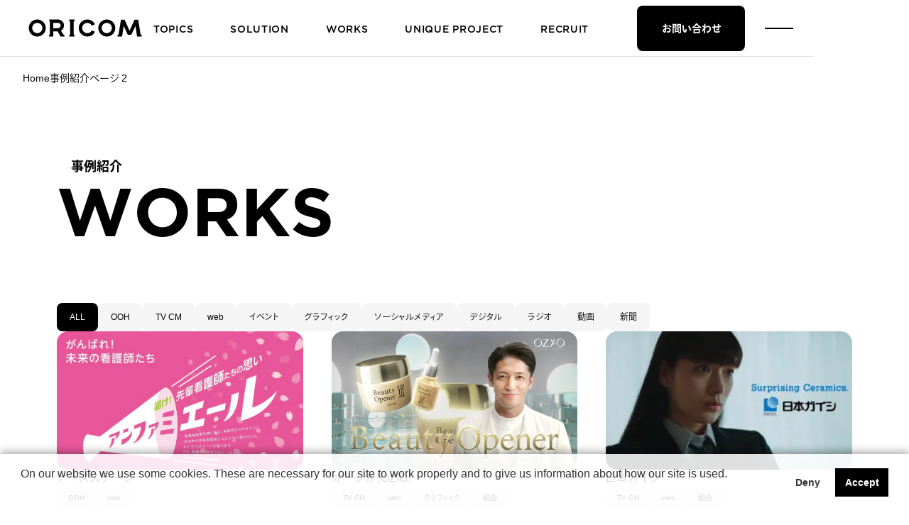

--- FILE ---
content_type: text/html; charset=UTF-8
request_url: https://www.oricom.co.jp/works/page/2/
body_size: 17589
content:
<!DOCTYPE html>
<html lang="ja" class="bottom-page">

<head>
            <!-- Google Tag Manager -->
        <script>(function(w,d,s,l,i){w[l]=w[l]||[];w[l].push({'gtm.start':
        new Date().getTime(),event:'gtm.js'});var f=d.getElementsByTagName(s)[0],
        j=d.createElement(s),dl=l!='dataLayer'?'&l='+l:'';j.async=true;j.src=
        'https://www.googletagmanager.com/gtm.js?id='+i+dl;f.parentNode.insertBefore(j,f);
        })(window,document,'script','dataLayer','GTM-WD3G8F');</script>
        <!-- End Google Tag Manager -->
    
    <meta charset="UTF-8">
    <meta name="viewport" content="width=device-width, initial-scale=1.0">

    <!-- start icons -->
    <link rel="shortcut icon" href="https://www.oricom.co.jp/wp-content/themes/oricom_new/assets/images/common/favicon.ico">
    <link rel="icon" type="image/svg+xml" href="https://www.oricom.co.jp/wp-content/themes/oricom_new/assets/images/common/favicon.svg">
    <link rel="apple-touch-icon" href="https://www.oricom.co.jp/wp-content/themes/oricom_new/assets/images/common/apple-icon-180x180.png">
    <link rel="icon" type="image/png" href="https://www.oricom.co.jp/wp-content/themes/oricom_new/assets/images/common/android-icon-192x192.png">
    <!-- end icons -->

    <!-- start webfont -->
    <script>
	(function(d) {
		var config = {
				kitId: 'tde5zvu' ,
				scriptTimeout: 3000,
				async: true
			},
			h = d.documentElement,
			t = setTimeout(function() {
				h.className = h.className.replace(/\bwf-loading\b/g, "") + " wf-inactive";
			}, config.scriptTimeout),
			tk = d.createElement("script"),
			f = false,
			s = d.getElementsByTagName("script")[0],
			a;
		h.className += " wf-loading";
		tk.src = 'https://use.typekit.net/' + config.kitId + '.js';
		tk.async = true;
		tk.onload = tk.onreadystatechange = function() {
			a = this.readyState;
			if (f || a && a != "complete" && a != "loaded") return;
			f = true;
			clearTimeout(t);
			try {
				Typekit.load(config)
			} catch (e) {}
		};
		s.parentNode.insertBefore(tk, s)
	})(document);
</script>
    <!-- end old webfont -->

    <script data-cfasync="false" data-no-defer="1" data-no-minify="1" data-no-optimize="1">var ewww_webp_supported=!1;function check_webp_feature(A,e){var w;e=void 0!==e?e:function(){},ewww_webp_supported?e(ewww_webp_supported):((w=new Image).onload=function(){ewww_webp_supported=0<w.width&&0<w.height,e&&e(ewww_webp_supported)},w.onerror=function(){e&&e(!1)},w.src="data:image/webp;base64,"+{alpha:"UklGRkoAAABXRUJQVlA4WAoAAAAQAAAAAAAAAAAAQUxQSAwAAAARBxAR/Q9ERP8DAABWUDggGAAAABQBAJ0BKgEAAQAAAP4AAA3AAP7mtQAAAA=="}[A])}check_webp_feature("alpha");</script><script data-cfasync="false" data-no-defer="1" data-no-minify="1" data-no-optimize="1">var Arrive=function(c,w){"use strict";if(c.MutationObserver&&"undefined"!=typeof HTMLElement){var r,a=0,u=(r=HTMLElement.prototype.matches||HTMLElement.prototype.webkitMatchesSelector||HTMLElement.prototype.mozMatchesSelector||HTMLElement.prototype.msMatchesSelector,{matchesSelector:function(e,t){return e instanceof HTMLElement&&r.call(e,t)},addMethod:function(e,t,r){var a=e[t];e[t]=function(){return r.length==arguments.length?r.apply(this,arguments):"function"==typeof a?a.apply(this,arguments):void 0}},callCallbacks:function(e,t){t&&t.options.onceOnly&&1==t.firedElems.length&&(e=[e[0]]);for(var r,a=0;r=e[a];a++)r&&r.callback&&r.callback.call(r.elem,r.elem);t&&t.options.onceOnly&&1==t.firedElems.length&&t.me.unbindEventWithSelectorAndCallback.call(t.target,t.selector,t.callback)},checkChildNodesRecursively:function(e,t,r,a){for(var i,n=0;i=e[n];n++)r(i,t,a)&&a.push({callback:t.callback,elem:i}),0<i.childNodes.length&&u.checkChildNodesRecursively(i.childNodes,t,r,a)},mergeArrays:function(e,t){var r,a={};for(r in e)e.hasOwnProperty(r)&&(a[r]=e[r]);for(r in t)t.hasOwnProperty(r)&&(a[r]=t[r]);return a},toElementsArray:function(e){return e=void 0!==e&&("number"!=typeof e.length||e===c)?[e]:e}}),e=(l.prototype.addEvent=function(e,t,r,a){a={target:e,selector:t,options:r,callback:a,firedElems:[]};return this._beforeAdding&&this._beforeAdding(a),this._eventsBucket.push(a),a},l.prototype.removeEvent=function(e){for(var t,r=this._eventsBucket.length-1;t=this._eventsBucket[r];r--)e(t)&&(this._beforeRemoving&&this._beforeRemoving(t),(t=this._eventsBucket.splice(r,1))&&t.length&&(t[0].callback=null))},l.prototype.beforeAdding=function(e){this._beforeAdding=e},l.prototype.beforeRemoving=function(e){this._beforeRemoving=e},l),t=function(i,n){var o=new e,l=this,s={fireOnAttributesModification:!1};return o.beforeAdding(function(t){var e=t.target;e!==c.document&&e!==c||(e=document.getElementsByTagName("html")[0]);var r=new MutationObserver(function(e){n.call(this,e,t)}),a=i(t.options);r.observe(e,a),t.observer=r,t.me=l}),o.beforeRemoving(function(e){e.observer.disconnect()}),this.bindEvent=function(e,t,r){t=u.mergeArrays(s,t);for(var a=u.toElementsArray(this),i=0;i<a.length;i++)o.addEvent(a[i],e,t,r)},this.unbindEvent=function(){var r=u.toElementsArray(this);o.removeEvent(function(e){for(var t=0;t<r.length;t++)if(this===w||e.target===r[t])return!0;return!1})},this.unbindEventWithSelectorOrCallback=function(r){var a=u.toElementsArray(this),i=r,e="function"==typeof r?function(e){for(var t=0;t<a.length;t++)if((this===w||e.target===a[t])&&e.callback===i)return!0;return!1}:function(e){for(var t=0;t<a.length;t++)if((this===w||e.target===a[t])&&e.selector===r)return!0;return!1};o.removeEvent(e)},this.unbindEventWithSelectorAndCallback=function(r,a){var i=u.toElementsArray(this);o.removeEvent(function(e){for(var t=0;t<i.length;t++)if((this===w||e.target===i[t])&&e.selector===r&&e.callback===a)return!0;return!1})},this},i=new function(){var s={fireOnAttributesModification:!1,onceOnly:!1,existing:!1};function n(e,t,r){return!(!u.matchesSelector(e,t.selector)||(e._id===w&&(e._id=a++),-1!=t.firedElems.indexOf(e._id)))&&(t.firedElems.push(e._id),!0)}var c=(i=new t(function(e){var t={attributes:!1,childList:!0,subtree:!0};return e.fireOnAttributesModification&&(t.attributes=!0),t},function(e,i){e.forEach(function(e){var t=e.addedNodes,r=e.target,a=[];null!==t&&0<t.length?u.checkChildNodesRecursively(t,i,n,a):"attributes"===e.type&&n(r,i)&&a.push({callback:i.callback,elem:r}),u.callCallbacks(a,i)})})).bindEvent;return i.bindEvent=function(e,t,r){t=void 0===r?(r=t,s):u.mergeArrays(s,t);var a=u.toElementsArray(this);if(t.existing){for(var i=[],n=0;n<a.length;n++)for(var o=a[n].querySelectorAll(e),l=0;l<o.length;l++)i.push({callback:r,elem:o[l]});if(t.onceOnly&&i.length)return r.call(i[0].elem,i[0].elem);setTimeout(u.callCallbacks,1,i)}c.call(this,e,t,r)},i},o=new function(){var a={};function i(e,t){return u.matchesSelector(e,t.selector)}var n=(o=new t(function(){return{childList:!0,subtree:!0}},function(e,r){e.forEach(function(e){var t=e.removedNodes,e=[];null!==t&&0<t.length&&u.checkChildNodesRecursively(t,r,i,e),u.callCallbacks(e,r)})})).bindEvent;return o.bindEvent=function(e,t,r){t=void 0===r?(r=t,a):u.mergeArrays(a,t),n.call(this,e,t,r)},o};d(HTMLElement.prototype),d(NodeList.prototype),d(HTMLCollection.prototype),d(HTMLDocument.prototype),d(Window.prototype);var n={};return s(i,n,"unbindAllArrive"),s(o,n,"unbindAllLeave"),n}function l(){this._eventsBucket=[],this._beforeAdding=null,this._beforeRemoving=null}function s(e,t,r){u.addMethod(t,r,e.unbindEvent),u.addMethod(t,r,e.unbindEventWithSelectorOrCallback),u.addMethod(t,r,e.unbindEventWithSelectorAndCallback)}function d(e){e.arrive=i.bindEvent,s(i,e,"unbindArrive"),e.leave=o.bindEvent,s(o,e,"unbindLeave")}}(window,void 0),ewww_webp_supported=!1;function check_webp_feature(e,t){var r;ewww_webp_supported?t(ewww_webp_supported):((r=new Image).onload=function(){ewww_webp_supported=0<r.width&&0<r.height,t(ewww_webp_supported)},r.onerror=function(){t(!1)},r.src="data:image/webp;base64,"+{alpha:"UklGRkoAAABXRUJQVlA4WAoAAAAQAAAAAAAAAAAAQUxQSAwAAAARBxAR/Q9ERP8DAABWUDggGAAAABQBAJ0BKgEAAQAAAP4AAA3AAP7mtQAAAA==",animation:"UklGRlIAAABXRUJQVlA4WAoAAAASAAAAAAAAAAAAQU5JTQYAAAD/////AABBTk1GJgAAAAAAAAAAAAAAAAAAAGQAAABWUDhMDQAAAC8AAAAQBxAREYiI/gcA"}[e])}function ewwwLoadImages(e){if(e){for(var t=document.querySelectorAll(".batch-image img, .image-wrapper a, .ngg-pro-masonry-item a, .ngg-galleria-offscreen-seo-wrapper a"),r=0,a=t.length;r<a;r++)ewwwAttr(t[r],"data-src",t[r].getAttribute("data-webp")),ewwwAttr(t[r],"data-thumbnail",t[r].getAttribute("data-webp-thumbnail"));for(var i=document.querySelectorAll("div.woocommerce-product-gallery__image"),r=0,a=i.length;r<a;r++)ewwwAttr(i[r],"data-thumb",i[r].getAttribute("data-webp-thumb"))}for(var n=document.querySelectorAll("video"),r=0,a=n.length;r<a;r++)ewwwAttr(n[r],"poster",e?n[r].getAttribute("data-poster-webp"):n[r].getAttribute("data-poster-image"));for(var o,l=document.querySelectorAll("img.ewww_webp_lazy_load"),r=0,a=l.length;r<a;r++)e&&(ewwwAttr(l[r],"data-lazy-srcset",l[r].getAttribute("data-lazy-srcset-webp")),ewwwAttr(l[r],"data-srcset",l[r].getAttribute("data-srcset-webp")),ewwwAttr(l[r],"data-lazy-src",l[r].getAttribute("data-lazy-src-webp")),ewwwAttr(l[r],"data-src",l[r].getAttribute("data-src-webp")),ewwwAttr(l[r],"data-orig-file",l[r].getAttribute("data-webp-orig-file")),ewwwAttr(l[r],"data-medium-file",l[r].getAttribute("data-webp-medium-file")),ewwwAttr(l[r],"data-large-file",l[r].getAttribute("data-webp-large-file")),null!=(o=l[r].getAttribute("srcset"))&&!1!==o&&o.includes("R0lGOD")&&ewwwAttr(l[r],"src",l[r].getAttribute("data-lazy-src-webp"))),l[r].className=l[r].className.replace(/\bewww_webp_lazy_load\b/,"");for(var s=document.querySelectorAll(".ewww_webp"),r=0,a=s.length;r<a;r++)e?(ewwwAttr(s[r],"srcset",s[r].getAttribute("data-srcset-webp")),ewwwAttr(s[r],"src",s[r].getAttribute("data-src-webp")),ewwwAttr(s[r],"data-orig-file",s[r].getAttribute("data-webp-orig-file")),ewwwAttr(s[r],"data-medium-file",s[r].getAttribute("data-webp-medium-file")),ewwwAttr(s[r],"data-large-file",s[r].getAttribute("data-webp-large-file")),ewwwAttr(s[r],"data-large_image",s[r].getAttribute("data-webp-large_image")),ewwwAttr(s[r],"data-src",s[r].getAttribute("data-webp-src"))):(ewwwAttr(s[r],"srcset",s[r].getAttribute("data-srcset-img")),ewwwAttr(s[r],"src",s[r].getAttribute("data-src-img"))),s[r].className=s[r].className.replace(/\bewww_webp\b/,"ewww_webp_loaded");window.jQuery&&jQuery.fn.isotope&&jQuery.fn.imagesLoaded&&(jQuery(".fusion-posts-container-infinite").imagesLoaded(function(){jQuery(".fusion-posts-container-infinite").hasClass("isotope")&&jQuery(".fusion-posts-container-infinite").isotope()}),jQuery(".fusion-portfolio:not(.fusion-recent-works) .fusion-portfolio-wrapper").imagesLoaded(function(){jQuery(".fusion-portfolio:not(.fusion-recent-works) .fusion-portfolio-wrapper").isotope()}))}function ewwwWebPInit(e){ewwwLoadImages(e),ewwwNggLoadGalleries(e),document.arrive(".ewww_webp",function(){ewwwLoadImages(e)}),document.arrive(".ewww_webp_lazy_load",function(){ewwwLoadImages(e)}),document.arrive("videos",function(){ewwwLoadImages(e)}),"loading"==document.readyState?document.addEventListener("DOMContentLoaded",ewwwJSONParserInit):("undefined"!=typeof galleries&&ewwwNggParseGalleries(e),ewwwWooParseVariations(e))}function ewwwAttr(e,t,r){null!=r&&!1!==r&&e.setAttribute(t,r)}function ewwwJSONParserInit(){"undefined"!=typeof galleries&&check_webp_feature("alpha",ewwwNggParseGalleries),check_webp_feature("alpha",ewwwWooParseVariations)}function ewwwWooParseVariations(e){if(e)for(var t=document.querySelectorAll("form.variations_form"),r=0,a=t.length;r<a;r++){var i=t[r].getAttribute("data-product_variations"),n=!1;try{for(var o in i=JSON.parse(i))void 0!==i[o]&&void 0!==i[o].image&&(void 0!==i[o].image.src_webp&&(i[o].image.src=i[o].image.src_webp,n=!0),void 0!==i[o].image.srcset_webp&&(i[o].image.srcset=i[o].image.srcset_webp,n=!0),void 0!==i[o].image.full_src_webp&&(i[o].image.full_src=i[o].image.full_src_webp,n=!0),void 0!==i[o].image.gallery_thumbnail_src_webp&&(i[o].image.gallery_thumbnail_src=i[o].image.gallery_thumbnail_src_webp,n=!0),void 0!==i[o].image.thumb_src_webp&&(i[o].image.thumb_src=i[o].image.thumb_src_webp,n=!0));n&&ewwwAttr(t[r],"data-product_variations",JSON.stringify(i))}catch(e){}}}function ewwwNggParseGalleries(e){if(e)for(var t in galleries){var r=galleries[t];galleries[t].images_list=ewwwNggParseImageList(r.images_list)}}function ewwwNggLoadGalleries(e){e&&document.addEventListener("ngg.galleria.themeadded",function(e,t){window.ngg_galleria._create_backup=window.ngg_galleria.create,window.ngg_galleria.create=function(e,t){var r=$(e).data("id");return galleries["gallery_"+r].images_list=ewwwNggParseImageList(galleries["gallery_"+r].images_list),window.ngg_galleria._create_backup(e,t)}})}function ewwwNggParseImageList(e){for(var t in e){var r=e[t];if(void 0!==r["image-webp"]&&(e[t].image=r["image-webp"],delete e[t]["image-webp"]),void 0!==r["thumb-webp"]&&(e[t].thumb=r["thumb-webp"],delete e[t]["thumb-webp"]),void 0!==r.full_image_webp&&(e[t].full_image=r.full_image_webp,delete e[t].full_image_webp),void 0!==r.srcsets)for(var a in r.srcsets)nggSrcset=r.srcsets[a],void 0!==r.srcsets[a+"-webp"]&&(e[t].srcsets[a]=r.srcsets[a+"-webp"],delete e[t].srcsets[a+"-webp"]);if(void 0!==r.full_srcsets)for(var i in r.full_srcsets)nggFSrcset=r.full_srcsets[i],void 0!==r.full_srcsets[i+"-webp"]&&(e[t].full_srcsets[i]=r.full_srcsets[i+"-webp"],delete e[t].full_srcsets[i+"-webp"])}return e}check_webp_feature("alpha",ewwwWebPInit);</script><meta name='robots' content='index, follow, max-image-preview:large, max-snippet:-1, max-video-preview:-1' />

	<!-- This site is optimized with the Yoast SEO plugin v26.6 - https://yoast.com/wordpress/plugins/seo/ -->
	<title>WORKS 事例紹介 Archive - 2ページ目 (2ページ中) - 株式会社オリコム ORICOM CO.,LTD.</title>
	<link rel="canonical" href="https://www.oricom.co.jp/works/page/2/" />
	<link rel="prev" href="https://www.oricom.co.jp/works/" />
	<meta property="og:locale" content="ja_JP" />
	<meta property="og:type" content="website" />
	<meta property="og:title" content="WORKS 事例紹介 Archive - 2ページ目 (2ページ中) - 株式会社オリコム ORICOM CO.,LTD." />
	<meta property="og:url" content="https://www.oricom.co.jp/works/" />
	<meta property="og:site_name" content="株式会社オリコム ORICOM CO.,LTD." />
	<meta name="twitter:card" content="summary_large_image" />
	<script type="application/ld+json" class="yoast-schema-graph">{"@context":"https://schema.org","@graph":[{"@type":"CollectionPage","@id":"https://www.oricom.co.jp/works/","url":"https://www.oricom.co.jp/works/page/2/","name":"WORKS 事例紹介 Archive - 2ページ目 (2ページ中) - 株式会社オリコム ORICOM CO.,LTD.","isPartOf":{"@id":"https://www.oricom.co.jp/#website"},"primaryImageOfPage":{"@id":"https://www.oricom.co.jp/works/page/2/#primaryimage"},"image":{"@id":"https://www.oricom.co.jp/works/page/2/#primaryimage"},"thumbnailUrl":"https://www.oricom.co.jp/wp-content/uploads/2023/03/pict01-1-1-1.jpg","breadcrumb":{"@id":"https://www.oricom.co.jp/works/page/2/#breadcrumb"},"inLanguage":"ja"},{"@type":"ImageObject","inLanguage":"ja","@id":"https://www.oricom.co.jp/works/page/2/#primaryimage","url":"https://www.oricom.co.jp/wp-content/uploads/2023/03/pict01-1-1-1.jpg","contentUrl":"https://www.oricom.co.jp/wp-content/uploads/2023/03/pict01-1-1-1.jpg","width":1675,"height":942},{"@type":"BreadcrumbList","@id":"https://www.oricom.co.jp/works/page/2/#breadcrumb","itemListElement":[{"@type":"ListItem","position":1,"name":"Home","item":"https://www.oricom.co.jp/"},{"@type":"ListItem","position":2,"name":"WORKS 事例紹介"}]},{"@type":"WebSite","@id":"https://www.oricom.co.jp/#website","url":"https://www.oricom.co.jp/","name":"株式会社オリコム ORICOM CO.,LTD.","description":"","publisher":{"@id":"https://www.oricom.co.jp/#organization"},"potentialAction":[{"@type":"SearchAction","target":{"@type":"EntryPoint","urlTemplate":"https://www.oricom.co.jp/?s={search_term_string}"},"query-input":{"@type":"PropertyValueSpecification","valueRequired":true,"valueName":"search_term_string"}}],"inLanguage":"ja"},{"@type":"Organization","@id":"https://www.oricom.co.jp/#organization","name":"株式会社オリコム ORICOM CO.,LTD.","url":"https://www.oricom.co.jp/","logo":{"@type":"ImageObject","inLanguage":"ja","@id":"https://www.oricom.co.jp/#/schema/logo/image/","url":"https://www.oricom.co.jp/wp-content/uploads/2025/03/og.jpg","contentUrl":"https://www.oricom.co.jp/wp-content/uploads/2025/03/og.jpg","width":1200,"height":630,"caption":"株式会社オリコム ORICOM CO.,LTD."},"image":{"@id":"https://www.oricom.co.jp/#/schema/logo/image/"}}]}</script>
	<!-- / Yoast SEO plugin. -->


<style id='wp-img-auto-sizes-contain-inline-css' type='text/css'>
img:is([sizes=auto i],[sizes^="auto," i]){contain-intrinsic-size:3000px 1500px}
/*# sourceURL=wp-img-auto-sizes-contain-inline-css */
</style>
<style id='wp-emoji-styles-inline-css' type='text/css'>

	img.wp-smiley, img.emoji {
		display: inline !important;
		border: none !important;
		box-shadow: none !important;
		height: 1em !important;
		width: 1em !important;
		margin: 0 0.07em !important;
		vertical-align: -0.1em !important;
		background: none !important;
		padding: 0 !important;
	}
/*# sourceURL=wp-emoji-styles-inline-css */
</style>
<link rel='stylesheet' id='myicon-css' href='https://www.oricom.co.jp/wp-content/themes/oricom_new/assets/css/myicon.css?ver=2025021783245' type='text/css' media='all' />
<link rel='stylesheet' id='fontawesome-css' href='https://www.oricom.co.jp/wp-content/themes/oricom_new/assets/css/fontawesome.css?ver=20250325104116' type='text/css' media='all' />
<link rel='stylesheet' id='fa-brands-css' href='https://www.oricom.co.jp/wp-content/themes/oricom_new/assets/css/fa-brands.css?ver=20250325104116' type='text/css' media='all' />
<link rel='stylesheet' id='fa-duotone-css' href='https://www.oricom.co.jp/wp-content/themes/oricom_new/assets/css/fa-duotone.css?ver=20250325104116' type='text/css' media='all' />
<link rel='stylesheet' id='fa-light-css' href='https://www.oricom.co.jp/wp-content/themes/oricom_new/assets/css/fa-light.css?ver=20250325104116' type='text/css' media='all' />
<link rel='stylesheet' id='fa-regular-css' href='https://www.oricom.co.jp/wp-content/themes/oricom_new/assets/css/fa-regular.css?ver=20250325104116' type='text/css' media='all' />
<link rel='stylesheet' id='fa-sharp-duotone-solid-css' href='https://www.oricom.co.jp/wp-content/themes/oricom_new/assets/css/fa-sharp-duotone-solid.css?ver=20250325104116' type='text/css' media='all' />
<link rel='stylesheet' id='fa-sharp-regular-css' href='https://www.oricom.co.jp/wp-content/themes/oricom_new/assets/css/fa-sharp-regular.css?ver=20250325104116' type='text/css' media='all' />
<link rel='stylesheet' id='fa-sharp-solid-css' href='https://www.oricom.co.jp/wp-content/themes/oricom_new/assets/css/fa-sharp-solid.css?ver=20250325104116' type='text/css' media='all' />
<link rel='stylesheet' id='fa-sharp-thin-css' href='https://www.oricom.co.jp/wp-content/themes/oricom_new/assets/css/fa-sharp-thin.css?ver=20250325104116' type='text/css' media='all' />
<link rel='stylesheet' id='fa-solid-css' href='https://www.oricom.co.jp/wp-content/themes/oricom_new/assets/css/fa-solid.css?ver=20250325104116' type='text/css' media='all' />
<link rel='stylesheet' id='fa-thin-css' href='https://www.oricom.co.jp/wp-content/themes/oricom_new/assets/css/fa-thin.css?ver=20250325104116' type='text/css' media='all' />
<link rel='stylesheet' id='main-css' href='https://www.oricom.co.jp/wp-content/themes/oricom_new/assets/css/app.css?ver=2025120431525' type='text/css' media='all' />
<link rel="https://api.w.org/" href="https://www.oricom.co.jp/wp-json/" /><link rel="EditURI" type="application/rsd+xml" title="RSD" href="https://www.oricom.co.jp/xmlrpc.php?rsd" />
<meta name="generator" content="WordPress 6.9" />
<link rel="icon" href="https://www.oricom.co.jp/wp-content/uploads/2025/03/icon-150x150.png" sizes="32x32" />
<link rel="icon" href="https://www.oricom.co.jp/wp-content/uploads/2025/03/icon-300x300.png" sizes="192x192" />
<link rel="apple-touch-icon" href="https://www.oricom.co.jp/wp-content/uploads/2025/03/icon-300x300.png" />
<meta name="msapplication-TileImage" content="https://www.oricom.co.jp/wp-content/uploads/2025/03/icon-300x300.png" />
</head>

<body>
<script data-cfasync="false" data-no-defer="1" data-no-minify="1" data-no-optimize="1">if(typeof ewww_webp_supported==="undefined"){var ewww_webp_supported=!1}if(ewww_webp_supported){document.body.classList.add("webp-support")}</script>
            <!-- Google Tag Manager (noscript) -->
        <noscript><iframe src="https://www.googletagmanager.com/ns.html?id=GTM-WD3G8F"
        height="0" width="0" style="display:none;visibility:hidden"></iframe></noscript>
        <!-- End Google Tag Manager (noscript) -->
    
    <div class="l-wrapper">
        <div class="l-wrapper__header">
            <header class="p-header" data-module="header">
    <div class="p-header__container p-header__container--bottom">
        <div class="p-header__hdg">
                            <a href="https://www.oricom.co.jp/" class="p-header__hdg-link" data-module="hover">
                    <span class="p-header__logo">
                        <span class="u-sr-only">株式会社オリコム ORICOM CO.,LTD.</span>
                        <svg viewBox="0 0 161 25" class="c-svg-sprite">
    <use href="https://www.oricom.co.jp/wp-content/themes/oricom_new/assets/images/common/sprite.svg#logo-corporate"></use>
</svg>                    </span>
                </a>
                    </div>

        <div class="p-header__contents">
            <div class="p-header__nav">
                <nav class="p-header-nav">
    <ul class="p-header-nav__container">
                    <li class="p-header-nav__item" data-header-sub-trigger>
                                    <a href="https://www.oricom.co.jp/topics/" class="p-header-nav__link" data-module="hover">
                        <span class="p-header-nav__label">TOPICS</span>
                        <span class="p-header-nav__icon myicon myicon-angle-right-s"></span>
                    </a>
                            </li>
                    <li class="p-header-nav__item p-header-nav__item--has-sub" data-header-sub-trigger>
                                    <button class="p-header-nav__link" data-module="hover" data-header-sub-btn>
                        <span class="p-header-nav__label">SOLUTION</span>
                        <span class="p-header-nav__icon  p-header-nav__icon--trigger-child myicon myicon-angle-bottom-s"></span>
                    </button>

                    <ul class="p-header-nav__sub-menu p-header-nav__sub-menu--solution">
                                                    <li class="p-header-nav__sub-item p-header-nav__sub-item--root">
                                <a href="https://www.oricom.co.jp/solution/" class="p-header-nav__sub-link" data-module="hover">
                                    <span class="p-header-nav__sub-label">ORICOMのソリューション</span>
                                    <span class="p-header-nav__icon myicon myicon-angle-right-s"></span>
                                </a>
                            </li>
                        
                                                    <li class="p-header-nav__sub-item">
                                <a href="https://www.oricom.co.jp/solution/ooh/" class="p-header-nav__sub-link" data-module="hover">
                                                                        <span class="p-header-nav__sub-label">OOH</span>
                                </a>
                            </li>
                                                    <li class="p-header-nav__sub-item">
                                <a href="https://www.oricom.co.jp/solution/strategic/" class="p-header-nav__sub-link" data-module="hover">
                                                                        <span class="p-header-nav__sub-label">ストラテジー&コミュニケーションデザイン</span>
                                </a>
                            </li>
                                                    <li class="p-header-nav__sub-item">
                                <a href="https://www.oricom.co.jp/solution/digital/" class="p-header-nav__sub-link" data-module="hover">
                                                                        <span class="p-header-nav__sub-label">デジタルソリューション</span>
                                </a>
                            </li>
                                                    <li class="p-header-nav__sub-item">
                                <a href="https://www.oricom.co.jp/solution/creative/" class="p-header-nav__sub-link" data-module="hover">
                                                                        <span class="p-header-nav__sub-label">クリエイティブ</span>
                                </a>
                            </li>
                                                    <li class="p-header-nav__sub-item">
                                <a href="https://www.oricom.co.jp/solution/promotion/" class="p-header-nav__sub-link" data-module="hover">
                                                                        <span class="p-header-nav__sub-label">プロモーションプランニング</span>
                                </a>
                            </li>
                                                    <li class="p-header-nav__sub-item">
                                <a href="https://www.oricom.co.jp/solution/media/" class="p-header-nav__sub-link" data-module="hover">
                                                                        <span class="p-header-nav__sub-label">メディアソリューション</span>
                                </a>
                            </li>
                                                    <li class="p-header-nav__sub-item">
                                <a href="https://www.oricom.co.jp/solution/area/" class="p-header-nav__sub-link" data-module="hover">
                                                                        <span class="p-header-nav__sub-label">エリアプロデュース</span>
                                </a>
                            </li>
                                            </ul>
                            </li>
                    <li class="p-header-nav__item" data-header-sub-trigger>
                                    <a href="https://www.oricom.co.jp/works/" class="p-header-nav__link" data-module="hover">
                        <span class="p-header-nav__label">WORKS</span>
                        <span class="p-header-nav__icon myicon myicon-angle-right-s"></span>
                    </a>
                            </li>
                    <li class="p-header-nav__item p-header-nav__item--has-sub" data-header-sub-trigger>
                                    <button class="p-header-nav__link" data-module="hover" data-header-sub-btn>
                        <span class="p-header-nav__label">UNIQUE PROJECT</span>
                        <span class="p-header-nav__icon  p-header-nav__icon--trigger-child myicon myicon-angle-bottom-s"></span>
                    </button>

                    <ul class="p-header-nav__sub-menu p-header-nav__sub-menu--project">
                                                    <li class="p-header-nav__sub-item p-header-nav__sub-item--root">
                                <a href="https://www.oricom.co.jp/project/" class="p-header-nav__sub-link" data-module="hover">
                                    <span class="p-header-nav__sub-label">UNIQUE PROJECT</span>
                                    <span class="p-header-nav__icon myicon myicon-angle-right-s"></span>
                                </a>
                            </li>
                        
                                                    <li class="p-header-nav__sub-item">
                                <a href="https://www.oricom.co.jp/project/ooh/" class="p-header-nav__sub-link" data-module="hover">
                                                                            <span class="p-header-nav__sub-prefix">入門から最新情報がここに</span>
                                                                        <span class="p-header-nav__sub-label">交通広告・OOH活用のコツ</span>
                                </a>
                            </li>
                                                    <li class="p-header-nav__sub-item">
                                <a href="https://www.oricom.co.jp/project/lab/" class="p-header-nav__sub-link" data-module="hover">
                                                                            <span class="p-header-nav__sub-prefix">ジェンダー・多様性の領域でブランド価値をつくる</span>
                                                                        <span class="p-header-nav__sub-label">DEIコミュニケーションラボ</span>
                                </a>
                            </li>
                                                    <li class="p-header-nav__sub-item">
                                <a href="https://www.oricom.co.jp/project/local/" class="p-header-nav__sub-link" data-module="hover">
                                                                            <span class="p-header-nav__sub-prefix">ローカルデータドリブン設計</span>
                                                                        <span class="p-header-nav__sub-label">地域最適のマーケティング戦略支援</span>
                                </a>
                            </li>
                                                    <li class="p-header-nav__sub-item">
                                <a href="https://www.oricom.co.jp/project/green_transformation/" class="p-header-nav__sub-link" data-module="hover">
                                                                            <span class="p-header-nav__sub-prefix">サスティナビリティ活動</span>
                                                                        <span class="p-header-nav__sub-label">GX　グリーントランスフォーメーション</span>
                                </a>
                            </li>
                                                    <li class="p-header-nav__sub-item">
                                <a href="https://www.oricom.co.jp/project/shiruhodo/" class="p-header-nav__sub-link" data-module="hover">
                                                                            <span class="p-header-nav__sub-prefix">生活者探究ラボ</span>
                                                                        <span class="p-header-nav__sub-label">シルホド</span>
                                </a>
                            </li>
                                                    <li class="p-header-nav__sub-item">
                                <a href="https://digiwaka.jp/" class="p-header-nav__sub-link" data-module="hover">
                                                                            <span class="p-header-nav__sub-prefix">デジタルデバイド解決</span>
                                                                        <span class="p-header-nav__sub-label">デジタルわかる化研究所</span>
                                </a>
                            </li>
                                            </ul>
                            </li>
                    <li class="p-header-nav__item p-header-nav__item--has-sub" data-header-sub-trigger>
                                    <button class="p-header-nav__link" data-module="hover" data-header-sub-btn>
                        <span class="p-header-nav__label">RECRUIT</span>
                        <span class="p-header-nav__icon  p-header-nav__icon--trigger-child myicon myicon-angle-bottom-s"></span>
                    </button>

                    <ul class="p-header-nav__sub-menu p-header-nav__sub-menu--recruit">
                                                    <li class="p-header-nav__sub-item p-header-nav__sub-item--root">
                                <a href="https://www.oricom.co.jp/recruit/" class="p-header-nav__sub-link" data-module="hover">
                                    <span class="p-header-nav__sub-label">採用情報</span>
                                    <span class="p-header-nav__icon myicon myicon-angle-right-s"></span>
                                </a>
                            </li>
                        
                                                    <li class="p-header-nav__sub-item">
                                <a href="https://www.oricom.co.jp/recruit/newgra2027/" class="p-header-nav__sub-link" data-module="hover">
                                                                        <span class="p-header-nav__sub-label">新卒採用</span>
                                </a>
                            </li>
                                                    <li class="p-header-nav__sub-item">
                                <a href="https://www.oricom.co.jp/recruit/career/" class="p-header-nav__sub-link" data-module="hover">
                                                                        <span class="p-header-nav__sub-label">中途採用</span>
                                </a>
                            </li>
                                                    <li class="p-header-nav__sub-item">
                                <a href="https://www.oricom.co.jp/recruit/person-with-disabilities/" class="p-header-nav__sub-link" data-module="hover">
                                                                        <span class="p-header-nav__sub-label">障がい者採用</span>
                                </a>
                            </li>
                                            </ul>
                            </li>
            </ul>
</nav>            </div>

            <div class="p-header__contact">
                <a class="c-btn js-btn"   href="https://www.oricom.co.jp/contact/">
    <span class="c-btn-simple__container">
        <span class="c-btn-simple__txt">お問い合わせ</span>
    </span>
</a>            </div>

            <div class="p-header__btn">
                <button class="c-btn-hamburger" data-module="hover" data-header-switcher>
                    <span class="c-btn-hamburger__container">
                                                    <span class="c-btn-hamburger__bar"></span>
                                                    <span class="c-btn-hamburger__bar"></span>
                                            </span>
                </button>
            </div>
        </div>
    </div>

    <div class="p-header__menu">
        <nav class="p-hamburger-menu">
    <div class="p-hamburger-menu__bg"></div>

    <div class="p-hamburger-menu__container">
        <div class="p-hamburger-menu__wrapper">
            <div class="p-hamburger-menu__main">
                <nav class="p-global-nav">
    <ul class="p-global-nav__container">
                    <li class="p-global-nav__item">
                <div class="p-global-nav__link">
                    <a href="https://www.oricom.co.jp/news/" class="c-link-nav" data-module="hover">
    <dl class="c-link-nav__container">
        <dt class="c-link-nav__label-en">
            <span class="c-link-nav__txt">NEWS</span>
            <span class="c-link-nav__icon myicon myicon-angle-right-s"></span>
        </dt>

        <dd class="c-link-nav__label-ja">
            <span class="c-link-nav__txt c-link-nav__txt--sm">ニュース</span>
        </dd>
    </dl>
</a>                </div>

                            </li>
                    <li class="p-global-nav__item">
                <div class="p-global-nav__link">
                    <a href="https://www.oricom.co.jp/works/" class="c-link-nav" data-module="hover">
    <dl class="c-link-nav__container">
        <dt class="c-link-nav__label-en">
            <span class="c-link-nav__txt">WORKS</span>
            <span class="c-link-nav__icon myicon myicon-angle-right-s"></span>
        </dt>

        <dd class="c-link-nav__label-ja">
            <span class="c-link-nav__txt c-link-nav__txt--sm">事例紹介</span>
        </dd>
    </dl>
</a>                </div>

                            </li>
                    <li class="p-global-nav__item">
                <div class="p-global-nav__link">
                    <a href="https://www.oricom.co.jp/topics/" class="c-link-nav" data-module="hover">
    <dl class="c-link-nav__container">
        <dt class="c-link-nav__label-en">
            <span class="c-link-nav__txt">TOPICS</span>
            <span class="c-link-nav__icon myicon myicon-angle-right-s"></span>
        </dt>

        <dd class="c-link-nav__label-ja">
            <span class="c-link-nav__txt c-link-nav__txt--sm">トピックス</span>
        </dd>
    </dl>
</a>                </div>

                            </li>
                    <li class="p-global-nav__item p-global-nav__item--has-child">
                <div class="p-global-nav__link">
                    <a href="https://www.oricom.co.jp/solution/" class="c-link-nav" data-module="hover">
    <dl class="c-link-nav__container">
        <dt class="c-link-nav__label-en">
            <span class="c-link-nav__txt">SOLUTION</span>
            <span class="c-link-nav__icon myicon myicon-angle-right-s"></span>
        </dt>

        <dd class="c-link-nav__label-ja">
            <span class="c-link-nav__txt c-link-nav__txt--sm">事業領域</span>
        </dd>
    </dl>
</a>                </div>

                                    <ul class="p-global-nav__sub-list">
                                                    <li class="p-global-nav__sub-item">
                                <a href="https://www.oricom.co.jp/solution/ooh/" class="p-global-nav__sub-link" data-module="hover">
                                    <span class="p-global-nav__label">OOH</span>
                                    <span class="p-global-nav__icon myicon myicon-angle-right-s"></span>
                                </a>
                            </li>
                                                    <li class="p-global-nav__sub-item">
                                <a href="https://www.oricom.co.jp/solution/strategic/" class="p-global-nav__sub-link" data-module="hover">
                                    <span class="p-global-nav__label">ストラテジー&コミュニケーション<br class="sp:u-hidden tab:u-hidden">デザイン</span>
                                    <span class="p-global-nav__icon myicon myicon-angle-right-s"></span>
                                </a>
                            </li>
                                                    <li class="p-global-nav__sub-item">
                                <a href="https://www.oricom.co.jp/solution/digital/" class="p-global-nav__sub-link" data-module="hover">
                                    <span class="p-global-nav__label">デジタルソリューション</span>
                                    <span class="p-global-nav__icon myicon myicon-angle-right-s"></span>
                                </a>
                            </li>
                                                    <li class="p-global-nav__sub-item">
                                <a href="https://www.oricom.co.jp/solution/creative/" class="p-global-nav__sub-link" data-module="hover">
                                    <span class="p-global-nav__label">クリエイティブ</span>
                                    <span class="p-global-nav__icon myicon myicon-angle-right-s"></span>
                                </a>
                            </li>
                                                    <li class="p-global-nav__sub-item">
                                <a href="https://www.oricom.co.jp/solution/promotion/" class="p-global-nav__sub-link" data-module="hover">
                                    <span class="p-global-nav__label">プロモーションプランニング</span>
                                    <span class="p-global-nav__icon myicon myicon-angle-right-s"></span>
                                </a>
                            </li>
                                                    <li class="p-global-nav__sub-item">
                                <a href="https://www.oricom.co.jp/solution/media/" class="p-global-nav__sub-link" data-module="hover">
                                    <span class="p-global-nav__label">メディアソリューション</span>
                                    <span class="p-global-nav__icon myicon myicon-angle-right-s"></span>
                                </a>
                            </li>
                                                    <li class="p-global-nav__sub-item">
                                <a href="https://www.oricom.co.jp/solution/area/" class="p-global-nav__sub-link" data-module="hover">
                                    <span class="p-global-nav__label">エリアプロデュース</span>
                                    <span class="p-global-nav__icon myicon myicon-angle-right-s"></span>
                                </a>
                            </li>
                                            </ul>
                            </li>
                    <li class="p-global-nav__item p-global-nav__item--has-child">
                <div class="p-global-nav__link">
                    <a href="https://www.oricom.co.jp/project/" class="c-link-nav" data-module="hover">
    <dl class="c-link-nav__container">
        <dt class="c-link-nav__label-en">
            <span class="c-link-nav__txt">UNIQUE PROJECT</span>
            <span class="c-link-nav__icon myicon myicon-angle-right-s"></span>
        </dt>

        <dd class="c-link-nav__label-ja">
            <span class="c-link-nav__txt c-link-nav__txt--sm">自社プロジェクト</span>
        </dd>
    </dl>
</a>                </div>

                                    <ul class="p-global-nav__sub-list p-global-nav__sub-list--free">
                                                    <li class="p-global-nav__sub-item">
                                <a href="https://www.oricom.co.jp/project/ooh/" class="p-global-nav__sub-link" data-module="hover">
                                    <span class="p-global-nav__label">交通広告・OOH活用のコツ</span>
                                    <span class="p-global-nav__icon myicon myicon-angle-right-s"></span>
                                </a>
                            </li>
                                                    <li class="p-global-nav__sub-item">
                                <a href="https://www.oricom.co.jp/project/lab/" class="p-global-nav__sub-link" data-module="hover">
                                    <span class="p-global-nav__label">DEIコミュニケーションラボ</span>
                                    <span class="p-global-nav__icon myicon myicon-angle-right-s"></span>
                                </a>
                            </li>
                                                    <li class="p-global-nav__sub-item">
                                <a href="https://www.oricom.co.jp/project/local/" class="p-global-nav__sub-link" data-module="hover">
                                    <span class="p-global-nav__label">地域最適のマーケティング戦略支援</span>
                                    <span class="p-global-nav__icon myicon myicon-angle-right-s"></span>
                                </a>
                            </li>
                                                    <li class="p-global-nav__sub-item">
                                <a href="https://www.oricom.co.jp/project/green_transformation/" class="p-global-nav__sub-link" data-module="hover">
                                    <span class="p-global-nav__label">GX事業</span>
                                    <span class="p-global-nav__icon myicon myicon-angle-right-s"></span>
                                </a>
                            </li>
                                                    <li class="p-global-nav__sub-item">
                                <a href="https://www.oricom.co.jp/project/shiruhodo/" class="p-global-nav__sub-link" data-module="hover">
                                    <span class="p-global-nav__label">シルホド！</span>
                                    <span class="p-global-nav__icon myicon myicon-angle-right-s"></span>
                                </a>
                            </li>
                                                    <li class="p-global-nav__sub-item">
                                <a href="https://digiwaka.jp/" class="p-global-nav__sub-link" data-module="hover">
                                    <span class="p-global-nav__label">デジタルわかる化研究所</span>
                                    <span class="p-global-nav__icon myicon myicon-angle-right-s"></span>
                                </a>
                            </li>
                                            </ul>
                            </li>
                    <li class="p-global-nav__item p-global-nav__item--has-child">
                <div class="p-global-nav__link">
                    <a href="https://www.oricom.co.jp/company/" class="c-link-nav" data-module="hover">
    <dl class="c-link-nav__container">
        <dt class="c-link-nav__label-en">
            <span class="c-link-nav__txt">COMPANY</span>
            <span class="c-link-nav__icon myicon myicon-angle-right-s"></span>
        </dt>

        <dd class="c-link-nav__label-ja">
            <span class="c-link-nav__txt c-link-nav__txt--sm">企業情報</span>
        </dd>
    </dl>
</a>                </div>

                                    <ul class="p-global-nav__sub-list">
                                                    <li class="p-global-nav__sub-item">
                                <a href="https://www.oricom.co.jp/company/principle/" class="p-global-nav__sub-link" data-module="hover">
                                    <span class="p-global-nav__label">企業理念</span>
                                    <span class="p-global-nav__icon myicon myicon-angle-right-s"></span>
                                </a>
                            </li>
                                                    <li class="p-global-nav__sub-item">
                                <a href="https://www.oricom.co.jp/company/president/" class="p-global-nav__sub-link" data-module="hover">
                                    <span class="p-global-nav__label">社長メッセージ</span>
                                    <span class="p-global-nav__icon myicon myicon-angle-right-s"></span>
                                </a>
                            </li>
                                                    <li class="p-global-nav__sub-item">
                                <a href="https://www.oricom.co.jp/company/history/" class="p-global-nav__sub-link" data-module="hover">
                                    <span class="p-global-nav__label">沿革</span>
                                    <span class="p-global-nav__icon myicon myicon-angle-right-s"></span>
                                </a>
                            </li>
                                                    <li class="p-global-nav__sub-item">
                                <a href="https://www.oricom.co.jp/company/profile/" class="p-global-nav__sub-link" data-module="hover">
                                    <span class="p-global-nav__label">会社概要</span>
                                    <span class="p-global-nav__icon myicon myicon-angle-right-s"></span>
                                </a>
                            </li>
                                                    <li class="p-global-nav__sub-item">
                                <a href="https://www.oricom.co.jp/company/map/" class="p-global-nav__sub-link" data-module="hover">
                                    <span class="p-global-nav__label">アクセス</span>
                                    <span class="p-global-nav__icon myicon myicon-angle-right-s"></span>
                                </a>
                            </li>
                                            </ul>
                            </li>
                    <li class="p-global-nav__item p-global-nav__item--has-child">
                <div class="p-global-nav__link">
                    <a href="https://www.oricom.co.jp/recruit/" class="c-link-nav" data-module="hover">
    <dl class="c-link-nav__container">
        <dt class="c-link-nav__label-en">
            <span class="c-link-nav__txt">RECRUIT</span>
            <span class="c-link-nav__icon myicon myicon-angle-right-s"></span>
        </dt>

        <dd class="c-link-nav__label-ja">
            <span class="c-link-nav__txt c-link-nav__txt--sm">採用情報</span>
        </dd>
    </dl>
</a>                </div>

                                    <ul class="p-global-nav__sub-list">
                                                    <li class="p-global-nav__sub-item">
                                <a href="https://www.oricom.co.jp/recruit/newgra2027/" class="p-global-nav__sub-link" data-module="hover">
                                    <span class="p-global-nav__label">新卒採用</span>
                                    <span class="p-global-nav__icon myicon myicon-angle-right-s"></span>
                                </a>
                            </li>
                                                    <li class="p-global-nav__sub-item">
                                <a href="https://www.oricom.co.jp/recruit/career/" class="p-global-nav__sub-link" data-module="hover">
                                    <span class="p-global-nav__label">中途採用</span>
                                    <span class="p-global-nav__icon myicon myicon-angle-right-s"></span>
                                </a>
                            </li>
                                                    <li class="p-global-nav__sub-item">
                                <a href="https://www.oricom.co.jp/recruit/person-with-disabilities/" class="p-global-nav__sub-link" data-module="hover">
                                    <span class="p-global-nav__label">障がい者採用</span>
                                    <span class="p-global-nav__icon myicon myicon-angle-right-s"></span>
                                </a>
                            </li>
                                            </ul>
                            </li>
            </ul>
</nav>            </div>

            <div class="p-hamburger-menu__sub">
                <div class="p-hamburger-menu__contact">
                    <dl class="p-hamburger-menu__btn-unit">
                        <dt class="p-hamburger-menu__hdg-btn-unit-en">CONTACT</dt>

                        <dd class="p-hamburger-menu__hdg-btn-unit-ja">ご相談・お問い合わせ</dd>
                    </dl>

                    <a class="c-btn js-btn"   href="https://www.oricom.co.jp/contact/">
    <span
        class="c-btn__container c-btn__container--lg js-btn__container">
        <span class="c-btn__txt">お問い合わせ</span>

        <span
            class="c-btn__icon myicon myicon-arrow-right"></span>
    </span>
</a>                </div>

                <div class="p-hamburger-menu__en">
                    <a class="c-btn js-btn"   href="https://www.oricom.co.jp/english/">
    <span
        class="c-btn__container c-btn__container--border js-btn__container">
        <span class="c-btn__txt">ENGLISH</span>

        <span
            class="c-btn__icon myicon myicon-arrow-right"></span>
    </span>
</a>                </div>
            </div>
        </div>
    </div>
</nav>    </div>
</header>        </div>

        <div class="l-wrapper__contents">
                            <div class="l-wrapper__bread">
                    <div class="p-breadcrumb"><div class="p-breadcrumb__container"><ol class="p-breadcrumb__list"><li class="p-breadcrumb__item"><a href="https://www.oricom.co.jp/" class="p-breadcrumb__link" data-module="hover">Home</a></li><li class="p-breadcrumb__item"><a href="https://www.oricom.co.jp/works/" class="p-breadcrumb__link" data-module="hover">事例紹介</a></li><li class="p-breadcrumb__item"><span class="p-breadcrumb__current" aria-current="page">ページ 2</span></li></ol></div></div>                </div>
            
            <main class="l-wrapper__main" id="main">
<div class="p-page-works">
    <div class="p-archive">
        <div class="p-archive__header">
            <div class="c-second-hdg">
    <div class="c-second-hdg__container">
                    <h1 class="c-second-hdg__ttl-ja" data-scroll-reveal="fade-in">事例紹介</h1>
        
        <p class="c-second-hdg__ttl-en" data-scroll-reveal="title-in">WORKS</p>
    </div>
</div>
        </div>

                    <div class="p-archive__container">
                <div class="p-archive__inner">
                                            <div class="p-works-archive">
    <div class="p-works-archive__container">
        <div class="p-works-archive__nav">
            <div class="p-category-nav js-category-nav">
    <div class="p-category-nav__container js-category-nav__viewport">
        <ul class="p-category-nav__list" data-scroll-reveal="fade-in">
            <li class="p-category-nav__item">
                <div class="c-tag">
            <a href="https://www.oricom.co.jp/works/" class="c-tag__container c-tag__container--light is-current" data-module="hover">
            <span class="c-tag__txt">ALL</span>
        </a>
    </div>            </li>

                            <li class="p-category-nav__item">
                    <div class="c-tag">
            <a href="https://www.oricom.co.jp/works/ooh/" class="c-tag__container c-tag__container--light" data-module="hover">
            <span class="c-tag__txt">OOH</span>
        </a>
    </div>                </li>
                            <li class="p-category-nav__item">
                    <div class="c-tag">
            <a href="https://www.oricom.co.jp/works/tvcm/" class="c-tag__container c-tag__container--light" data-module="hover">
            <span class="c-tag__txt">TV CM</span>
        </a>
    </div>                </li>
                            <li class="p-category-nav__item">
                    <div class="c-tag">
            <a href="https://www.oricom.co.jp/works/web/" class="c-tag__container c-tag__container--light" data-module="hover">
            <span class="c-tag__txt">web</span>
        </a>
    </div>                </li>
                            <li class="p-category-nav__item">
                    <div class="c-tag">
            <a href="https://www.oricom.co.jp/works/event/" class="c-tag__container c-tag__container--light" data-module="hover">
            <span class="c-tag__txt">イベント</span>
        </a>
    </div>                </li>
                            <li class="p-category-nav__item">
                    <div class="c-tag">
            <a href="https://www.oricom.co.jp/works/graphic/" class="c-tag__container c-tag__container--light" data-module="hover">
            <span class="c-tag__txt">グラフィック</span>
        </a>
    </div>                </li>
                            <li class="p-category-nav__item">
                    <div class="c-tag">
            <a href="https://www.oricom.co.jp/works/social/" class="c-tag__container c-tag__container--light" data-module="hover">
            <span class="c-tag__txt">ソーシャルメディア</span>
        </a>
    </div>                </li>
                            <li class="p-category-nav__item">
                    <div class="c-tag">
            <a href="https://www.oricom.co.jp/works/degital/" class="c-tag__container c-tag__container--light" data-module="hover">
            <span class="c-tag__txt">デジタル</span>
        </a>
    </div>                </li>
                            <li class="p-category-nav__item">
                    <div class="c-tag">
            <a href="https://www.oricom.co.jp/works/radio/" class="c-tag__container c-tag__container--light" data-module="hover">
            <span class="c-tag__txt">ラジオ</span>
        </a>
    </div>                </li>
                            <li class="p-category-nav__item">
                    <div class="c-tag">
            <a href="https://www.oricom.co.jp/works/movie/" class="c-tag__container c-tag__container--light" data-module="hover">
            <span class="c-tag__txt">動画</span>
        </a>
    </div>                </li>
                            <li class="p-category-nav__item">
                    <div class="c-tag">
            <a href="https://www.oricom.co.jp/works/newspaper/" class="c-tag__container c-tag__container--light" data-module="hover">
            <span class="c-tag__txt">新聞</span>
        </a>
    </div>                </li>
                    </ul>

        <button class="p-category-nav__btn js-category-nav__arrow" data-module-hover>
            <span class="p-category-nav__arrow myicon myicon-angle-right"></span>
        </button>
    </div>
</div>        </div>

        <div class="p-works-archive__contents">
            <div class="p-works-archive__list">
                <div class="p-works-list">
    <ul class="p-works-list__container" data-scroll-reveal="pop-in-group">
                    <li class="p-works-list__item" data-scroll-reveal-target>
                <article class="p-works-card">
    <div class="p-works-card__container">
        <div class="p-works-card__main">
            <a href="https://www.oricom.co.jp/works/ooh/4673/" class="p-works-card__hitarea js-card">
                <div class="p-works-card__eyecatch">
                    <img src="[data-uri]" class="p-works-card__img ewww_webp" width="400" height="225" alt="" data-src-img="https://www.oricom.co.jp/wp-content/uploads/2023/03/pict01-1-1-1.jpg" data-src-webp="https://www.oricom.co.jp/wp-content/uploads/2023/03/pict01-1-1-1.jpg.webp" data-eio="j"><noscript><img src="https://www.oricom.co.jp/wp-content/uploads/2023/03/pict01-1-1-1.jpg" class="p-works-card__img" width="400" height="225" alt=""></noscript>
                </div>

                <div class="p-works-card__contents">
                    <h3 class="p-works-card__ttl">
                        <span class="p-works-card__txt">ナースステージ</span>
                    </h3>

                                    </div>
            </a>
        </div>

        <div class="p-works-card__footer">
            <ul class="p-works-card__cat-list">
                                    <li class="p-works-card__cat">
                        <div class="c-tag">
            <a href="https://www.oricom.co.jp/works/ooh/" class="c-tag__container c-tag__container--light c-tag__container--sm" data-module="hover">
            <span class="c-tag__txt">OOH</span>
        </a>
    </div>                    </li>
                                    <li class="p-works-card__cat">
                        <div class="c-tag">
            <a href="https://www.oricom.co.jp/works/web/" class="c-tag__container c-tag__container--light c-tag__container--sm" data-module="hover">
            <span class="c-tag__txt">web</span>
        </a>
    </div>                    </li>
                            </ul>
        </div>
    </div>
</article>            </li>
                    <li class="p-works-list__item" data-scroll-reveal-target>
                <article class="p-works-card">
    <div class="p-works-card__container">
        <div class="p-works-card__main">
            <a href="https://www.oricom.co.jp/works/tvcm/36/" class="p-works-card__hitarea js-card">
                <div class="p-works-card__eyecatch">
                    <img src="https://www.oricom.co.jp/wp-content/uploads/2023/03/thumb_OZIO.webp" class="p-works-card__img" width="400" height="225" alt="">
                </div>

                <div class="p-works-card__contents">
                    <h3 class="p-works-card__ttl">
                        <span class="p-works-card__txt">オージオ（OZIO）</span>
                    </h3>

                                    </div>
            </a>
        </div>

        <div class="p-works-card__footer">
            <ul class="p-works-card__cat-list">
                                    <li class="p-works-card__cat">
                        <div class="c-tag">
            <a href="https://www.oricom.co.jp/works/tvcm/" class="c-tag__container c-tag__container--light c-tag__container--sm" data-module="hover">
            <span class="c-tag__txt">TV CM</span>
        </a>
    </div>                    </li>
                                    <li class="p-works-card__cat">
                        <div class="c-tag">
            <a href="https://www.oricom.co.jp/works/web/" class="c-tag__container c-tag__container--light c-tag__container--sm" data-module="hover">
            <span class="c-tag__txt">web</span>
        </a>
    </div>                    </li>
                                    <li class="p-works-card__cat">
                        <div class="c-tag">
            <a href="https://www.oricom.co.jp/works/graphic/" class="c-tag__container c-tag__container--light c-tag__container--sm" data-module="hover">
            <span class="c-tag__txt">グラフィック</span>
        </a>
    </div>                    </li>
                                    <li class="p-works-card__cat">
                        <div class="c-tag">
            <a href="https://www.oricom.co.jp/works/movie/" class="c-tag__container c-tag__container--light c-tag__container--sm" data-module="hover">
            <span class="c-tag__txt">動画</span>
        </a>
    </div>                    </li>
                            </ul>
        </div>
    </div>
</article>            </li>
                    <li class="p-works-list__item" data-scroll-reveal-target>
                <article class="p-works-card">
    <div class="p-works-card__container">
        <div class="p-works-card__main">
            <a href="https://www.oricom.co.jp/works/tvcm/33/" class="p-works-card__hitarea js-card">
                <div class="p-works-card__eyecatch">
                    <img src="https://www.oricom.co.jp/wp-content/uploads/2023/03/08d3f00db6e071563506c4ec2fe7adaa.webp" class="p-works-card__img" width="400" height="225" alt="">
                </div>

                <div class="p-works-card__contents">
                    <h3 class="p-works-card__ttl">
                        <span class="p-works-card__txt">日本ガイシ</span>
                    </h3>

                                    </div>
            </a>
        </div>

        <div class="p-works-card__footer">
            <ul class="p-works-card__cat-list">
                                    <li class="p-works-card__cat">
                        <div class="c-tag">
            <a href="https://www.oricom.co.jp/works/tvcm/" class="c-tag__container c-tag__container--light c-tag__container--sm" data-module="hover">
            <span class="c-tag__txt">TV CM</span>
        </a>
    </div>                    </li>
                                    <li class="p-works-card__cat">
                        <div class="c-tag">
            <a href="https://www.oricom.co.jp/works/web/" class="c-tag__container c-tag__container--light c-tag__container--sm" data-module="hover">
            <span class="c-tag__txt">web</span>
        </a>
    </div>                    </li>
                                    <li class="p-works-card__cat">
                        <div class="c-tag">
            <a href="https://www.oricom.co.jp/works/movie/" class="c-tag__container c-tag__container--light c-tag__container--sm" data-module="hover">
            <span class="c-tag__txt">動画</span>
        </a>
    </div>                    </li>
                            </ul>
        </div>
    </div>
</article>            </li>
                    <li class="p-works-list__item" data-scroll-reveal-target>
                <article class="p-works-card">
    <div class="p-works-card__container">
        <div class="p-works-card__main">
            <a href="https://www.oricom.co.jp/works/tvcm/27/" class="p-works-card__hitarea js-card">
                <div class="p-works-card__eyecatch">
                    <img src="https://www.oricom.co.jp/wp-content/uploads/2023/03/CUT1.jpg-1.webp" class="p-works-card__img" width="400" height="225" alt="">
                </div>

                <div class="p-works-card__contents">
                    <h3 class="p-works-card__ttl">
                        <span class="p-works-card__txt">ラグーナテンボス</span>
                    </h3>

                                    </div>
            </a>
        </div>

        <div class="p-works-card__footer">
            <ul class="p-works-card__cat-list">
                                    <li class="p-works-card__cat">
                        <div class="c-tag">
            <a href="https://www.oricom.co.jp/works/tvcm/" class="c-tag__container c-tag__container--light c-tag__container--sm" data-module="hover">
            <span class="c-tag__txt">TV CM</span>
        </a>
    </div>                    </li>
                                    <li class="p-works-card__cat">
                        <div class="c-tag">
            <a href="https://www.oricom.co.jp/works/web/" class="c-tag__container c-tag__container--light c-tag__container--sm" data-module="hover">
            <span class="c-tag__txt">web</span>
        </a>
    </div>                    </li>
                                    <li class="p-works-card__cat">
                        <div class="c-tag">
            <a href="https://www.oricom.co.jp/works/movie/" class="c-tag__container c-tag__container--light c-tag__container--sm" data-module="hover">
            <span class="c-tag__txt">動画</span>
        </a>
    </div>                    </li>
                            </ul>
        </div>
    </div>
</article>            </li>
                    <li class="p-works-list__item" data-scroll-reveal-target>
                <article class="p-works-card">
    <div class="p-works-card__container">
        <div class="p-works-card__main">
            <a href="https://www.oricom.co.jp/works/graphic/24/" class="p-works-card__hitarea js-card">
                <div class="p-works-card__eyecatch">
                    <img src="https://www.oricom.co.jp/wp-content/uploads/2023/03/pict01-2.jpg-1.webp" class="p-works-card__img" width="400" height="225" alt="">
                </div>

                <div class="p-works-card__contents">
                    <h3 class="p-works-card__ttl">
                        <span class="p-works-card__txt">東海汽船</span>
                    </h3>

                                    </div>
            </a>
        </div>

        <div class="p-works-card__footer">
            <ul class="p-works-card__cat-list">
                                    <li class="p-works-card__cat">
                        <div class="c-tag">
            <a href="https://www.oricom.co.jp/works/graphic/" class="c-tag__container c-tag__container--light c-tag__container--sm" data-module="hover">
            <span class="c-tag__txt">グラフィック</span>
        </a>
    </div>                    </li>
                            </ul>
        </div>
    </div>
</article>            </li>
                    <li class="p-works-list__item" data-scroll-reveal-target>
                <article class="p-works-card">
    <div class="p-works-card__container">
        <div class="p-works-card__main">
            <a href="https://www.oricom.co.jp/works/ooh/18/" class="p-works-card__hitarea js-card">
                <div class="p-works-card__eyecatch">
                    <img src="[data-uri]" class="p-works-card__img ewww_webp" width="400" height="225" alt="" data-src-img="https://www.oricom.co.jp/wp-content/uploads/2023/03/thumb_sapporo.jpg" data-src-webp="https://www.oricom.co.jp/wp-content/uploads/2023/03/thumb_sapporo.jpg.webp" data-eio="j"><noscript><img src="https://www.oricom.co.jp/wp-content/uploads/2023/03/thumb_sapporo.jpg" class="p-works-card__img" width="400" height="225" alt=""></noscript>
                </div>

                <div class="p-works-card__contents">
                    <h3 class="p-works-card__ttl">
                        <span class="p-works-card__txt">サッポロビール</span>
                    </h3>

                                    </div>
            </a>
        </div>

        <div class="p-works-card__footer">
            <ul class="p-works-card__cat-list">
                                    <li class="p-works-card__cat">
                        <div class="c-tag">
            <a href="https://www.oricom.co.jp/works/ooh/" class="c-tag__container c-tag__container--light c-tag__container--sm" data-module="hover">
            <span class="c-tag__txt">OOH</span>
        </a>
    </div>                    </li>
                                    <li class="p-works-card__cat">
                        <div class="c-tag">
            <a href="https://www.oricom.co.jp/works/movie/" class="c-tag__container c-tag__container--light c-tag__container--sm" data-module="hover">
            <span class="c-tag__txt">動画</span>
        </a>
    </div>                    </li>
                            </ul>
        </div>
    </div>
</article>            </li>
            </ul>
</div>            </div>

                            <div class="p-works-archive__pagination">
                    <div class="c-pagination" data-scroll-reveal="slide-in">
    <div class="c-pagination__container">
        <div class="c-pagination__arrow">
            <a href="https://www.oricom.co.jp/works/" class="c-pagination__icon myicon myicon-arrow-left-s" data-module="hover">
                <span class="u-sr-only">PREV</span>
            </a>
        </div>

        <ol class="c-pagination__pages">
                            <li class="c-pagination__item">
                                            <a href="https://www.oricom.co.jp/works/" class="c-pagination__link" data-module="hover">1</a>
                                    </li>
                            <li class="c-pagination__item">
                                            <a href="https://www.oricom.co.jp/works/page/2/" class="c-pagination__link is-current" data-module="hover">2</a>
                                    </li>
                    </ol>

        <div class="c-pagination__arrow">
            <a href="https://www.oricom.co.jp/works/page/3/" class="c-pagination__icon myicon myicon-arrow-right-s is-disabled" data-module="hover">
                <span class="u-sr-only">NEXT</span>
            </a>
        </div>
    </div>
</div>                </div>
                    </div>
    </div>
</div>                                    </div>
            </div>
        
        <div class="p-archive__contact">
                    </div>
    </div>
</div>

            </main>
        </div>

        <div class="l-wrapper__footer">
            <footer class="p-footer">
    <div class="p-footer__contact">
        <div class="p-footer-contact">
    <div class="p-footer-contact__container">
        <div class="p-footer-contact__box">
            <div class="p-footer-contact__logo">
                <div class="p-footer-contact__mobile">
                    <svg viewBox="0 0 859 938" class="c-svg-sprite">
    <use href="https://www.oricom.co.jp/wp-content/themes/oricom_new/assets/images/common/sprite.svg#logo-circle"></use>
</svg>                </div>

                <div class="p-footer-contact__pc">
                    <svg viewBox="0 0 425 503" class="c-svg-sprite">
    <use href="https://www.oricom.co.jp/wp-content/themes/oricom_new/assets/images/common/sprite.svg#logo-circle-collapse"></use>
</svg>                </div>
            </div>

            <div class="p-footer-contact__inner">
                <div class="p-footer-contact__contents" data-scroll-reveal="slide-in-group">
                    <div class="p-footer-contact__hdg">
                        <h2 class="p-footer-contact__ttl-ja" data-scroll-reveal-target>ご相談・お問い合わせ</h2>

                        <h3 class="p-footer-contact__ttl-en" data-scroll-reveal-target>CONTACT</h3>
                    </div>

                    <div class="p-footer-contact__desc" data-scroll-reveal-target>
                        <p class="p-footer-contact__txt">
                            「売上拡大に寄与する企画・アイデアがほしい…」<br class="tab:u-block pc:u-hidden">「課題の発見から一緒に並走してほしい…」<br>
                            貴社が抱える課題、<br class="pc:u-hidden">ぜひ一度オリコムにお聞かせください。
                        </p>
                    </div>

                    <div class="p-footer-contact__btn" data-scroll-reveal-target>
                        <a class="c-btn js-btn"   href="https://www.oricom.co.jp/contact/">
    <span
        class="c-btn__container c-btn__container--border-light js-btn__container">
        <span class="c-btn__txt">CONTACT US</span>

        <span
            class="c-btn__icon myicon myicon-arrow-right"></span>
    </span>
</a>                    </div>
                </div>
            </div>
        </div>
    </div>
</div>    </div>

    
    <div class="p-footer__container">
        <div class="p-footer__main">
            <h2 class="p-footer__logo">
                <a href="https://www.oricom.co.jp/" class="p-footer__hdg-link" data-module="hover">
                    <span class="p-footer__logo">
                        <span class="u-sr-only">株式会社オリコム ORICOM CO.,LTD.</span>
                        <svg viewBox="0 0 161 25" class="c-svg-sprite">
    <use href="https://www.oricom.co.jp/wp-content/themes/oricom_new/assets/images/common/sprite.svg#logo-corporate"></use>
</svg>                    </span>
                </a>
            </h2>

            <div class="p-footer__main-nav">
                <nav class="p-global-nav">
    <ul class="p-global-nav__container">
                    <li class="p-global-nav__item">
                <div class="p-global-nav__link">
                    <a href="https://www.oricom.co.jp/news/" class="c-link-nav" data-module="hover">
    <dl class="c-link-nav__container">
        <dt class="c-link-nav__label-en">
            <span class="c-link-nav__txt">NEWS</span>
            <span class="c-link-nav__icon myicon myicon-angle-right-s"></span>
        </dt>

        <dd class="c-link-nav__label-ja">
            <span class="c-link-nav__txt c-link-nav__txt--sm">ニュース</span>
        </dd>
    </dl>
</a>                </div>

                            </li>
                    <li class="p-global-nav__item">
                <div class="p-global-nav__link">
                    <a href="https://www.oricom.co.jp/works/" class="c-link-nav" data-module="hover">
    <dl class="c-link-nav__container">
        <dt class="c-link-nav__label-en">
            <span class="c-link-nav__txt">WORKS</span>
            <span class="c-link-nav__icon myicon myicon-angle-right-s"></span>
        </dt>

        <dd class="c-link-nav__label-ja">
            <span class="c-link-nav__txt c-link-nav__txt--sm">事例紹介</span>
        </dd>
    </dl>
</a>                </div>

                            </li>
                    <li class="p-global-nav__item">
                <div class="p-global-nav__link">
                    <a href="https://www.oricom.co.jp/topics/" class="c-link-nav" data-module="hover">
    <dl class="c-link-nav__container">
        <dt class="c-link-nav__label-en">
            <span class="c-link-nav__txt">TOPICS</span>
            <span class="c-link-nav__icon myicon myicon-angle-right-s"></span>
        </dt>

        <dd class="c-link-nav__label-ja">
            <span class="c-link-nav__txt c-link-nav__txt--sm">トピックス</span>
        </dd>
    </dl>
</a>                </div>

                            </li>
                    <li class="p-global-nav__item p-global-nav__item--has-child">
                <div class="p-global-nav__link">
                    <a href="https://www.oricom.co.jp/solution/" class="c-link-nav" data-module="hover">
    <dl class="c-link-nav__container">
        <dt class="c-link-nav__label-en">
            <span class="c-link-nav__txt">SOLUTION</span>
            <span class="c-link-nav__icon myicon myicon-angle-right-s"></span>
        </dt>

        <dd class="c-link-nav__label-ja">
            <span class="c-link-nav__txt c-link-nav__txt--sm">事業領域</span>
        </dd>
    </dl>
</a>                </div>

                                    <ul class="p-global-nav__sub-list">
                                                    <li class="p-global-nav__sub-item">
                                <a href="https://www.oricom.co.jp/solution/ooh/" class="p-global-nav__sub-link" data-module="hover">
                                    <span class="p-global-nav__label">OOH</span>
                                    <span class="p-global-nav__icon myicon myicon-angle-right-s"></span>
                                </a>
                            </li>
                                                    <li class="p-global-nav__sub-item">
                                <a href="https://www.oricom.co.jp/solution/strategic/" class="p-global-nav__sub-link" data-module="hover">
                                    <span class="p-global-nav__label">ストラテジー&コミュニケーション<br class="sp:u-hidden tab:u-hidden">デザイン</span>
                                    <span class="p-global-nav__icon myicon myicon-angle-right-s"></span>
                                </a>
                            </li>
                                                    <li class="p-global-nav__sub-item">
                                <a href="https://www.oricom.co.jp/solution/digital/" class="p-global-nav__sub-link" data-module="hover">
                                    <span class="p-global-nav__label">デジタルソリューション</span>
                                    <span class="p-global-nav__icon myicon myicon-angle-right-s"></span>
                                </a>
                            </li>
                                                    <li class="p-global-nav__sub-item">
                                <a href="https://www.oricom.co.jp/solution/creative/" class="p-global-nav__sub-link" data-module="hover">
                                    <span class="p-global-nav__label">クリエイティブ</span>
                                    <span class="p-global-nav__icon myicon myicon-angle-right-s"></span>
                                </a>
                            </li>
                                                    <li class="p-global-nav__sub-item">
                                <a href="https://www.oricom.co.jp/solution/promotion/" class="p-global-nav__sub-link" data-module="hover">
                                    <span class="p-global-nav__label">プロモーションプランニング</span>
                                    <span class="p-global-nav__icon myicon myicon-angle-right-s"></span>
                                </a>
                            </li>
                                                    <li class="p-global-nav__sub-item">
                                <a href="https://www.oricom.co.jp/solution/media/" class="p-global-nav__sub-link" data-module="hover">
                                    <span class="p-global-nav__label">メディアソリューション</span>
                                    <span class="p-global-nav__icon myicon myicon-angle-right-s"></span>
                                </a>
                            </li>
                                                    <li class="p-global-nav__sub-item">
                                <a href="https://www.oricom.co.jp/solution/area/" class="p-global-nav__sub-link" data-module="hover">
                                    <span class="p-global-nav__label">エリアプロデュース</span>
                                    <span class="p-global-nav__icon myicon myicon-angle-right-s"></span>
                                </a>
                            </li>
                                            </ul>
                            </li>
                    <li class="p-global-nav__item p-global-nav__item--has-child">
                <div class="p-global-nav__link">
                    <a href="https://www.oricom.co.jp/project/" class="c-link-nav" data-module="hover">
    <dl class="c-link-nav__container">
        <dt class="c-link-nav__label-en">
            <span class="c-link-nav__txt">UNIQUE PROJECT</span>
            <span class="c-link-nav__icon myicon myicon-angle-right-s"></span>
        </dt>

        <dd class="c-link-nav__label-ja">
            <span class="c-link-nav__txt c-link-nav__txt--sm">自社プロジェクト</span>
        </dd>
    </dl>
</a>                </div>

                                    <ul class="p-global-nav__sub-list p-global-nav__sub-list--free">
                                                    <li class="p-global-nav__sub-item">
                                <a href="https://www.oricom.co.jp/project/ooh/" class="p-global-nav__sub-link" data-module="hover">
                                    <span class="p-global-nav__label">交通広告・OOH活用のコツ</span>
                                    <span class="p-global-nav__icon myicon myicon-angle-right-s"></span>
                                </a>
                            </li>
                                                    <li class="p-global-nav__sub-item">
                                <a href="https://www.oricom.co.jp/project/lab/" class="p-global-nav__sub-link" data-module="hover">
                                    <span class="p-global-nav__label">DEIコミュニケーションラボ</span>
                                    <span class="p-global-nav__icon myicon myicon-angle-right-s"></span>
                                </a>
                            </li>
                                                    <li class="p-global-nav__sub-item">
                                <a href="https://www.oricom.co.jp/project/local/" class="p-global-nav__sub-link" data-module="hover">
                                    <span class="p-global-nav__label">地域最適のマーケティング戦略支援</span>
                                    <span class="p-global-nav__icon myicon myicon-angle-right-s"></span>
                                </a>
                            </li>
                                                    <li class="p-global-nav__sub-item">
                                <a href="https://www.oricom.co.jp/project/green_transformation/" class="p-global-nav__sub-link" data-module="hover">
                                    <span class="p-global-nav__label">GX事業</span>
                                    <span class="p-global-nav__icon myicon myicon-angle-right-s"></span>
                                </a>
                            </li>
                                                    <li class="p-global-nav__sub-item">
                                <a href="https://www.oricom.co.jp/project/shiruhodo/" class="p-global-nav__sub-link" data-module="hover">
                                    <span class="p-global-nav__label">シルホド！</span>
                                    <span class="p-global-nav__icon myicon myicon-angle-right-s"></span>
                                </a>
                            </li>
                                                    <li class="p-global-nav__sub-item">
                                <a href="https://digiwaka.jp/" class="p-global-nav__sub-link" data-module="hover">
                                    <span class="p-global-nav__label">デジタルわかる化研究所</span>
                                    <span class="p-global-nav__icon myicon myicon-angle-right-s"></span>
                                </a>
                            </li>
                                            </ul>
                            </li>
                    <li class="p-global-nav__item p-global-nav__item--has-child">
                <div class="p-global-nav__link">
                    <a href="https://www.oricom.co.jp/company/" class="c-link-nav" data-module="hover">
    <dl class="c-link-nav__container">
        <dt class="c-link-nav__label-en">
            <span class="c-link-nav__txt">COMPANY</span>
            <span class="c-link-nav__icon myicon myicon-angle-right-s"></span>
        </dt>

        <dd class="c-link-nav__label-ja">
            <span class="c-link-nav__txt c-link-nav__txt--sm">企業情報</span>
        </dd>
    </dl>
</a>                </div>

                                    <ul class="p-global-nav__sub-list">
                                                    <li class="p-global-nav__sub-item">
                                <a href="https://www.oricom.co.jp/company/principle/" class="p-global-nav__sub-link" data-module="hover">
                                    <span class="p-global-nav__label">企業理念</span>
                                    <span class="p-global-nav__icon myicon myicon-angle-right-s"></span>
                                </a>
                            </li>
                                                    <li class="p-global-nav__sub-item">
                                <a href="https://www.oricom.co.jp/company/president/" class="p-global-nav__sub-link" data-module="hover">
                                    <span class="p-global-nav__label">社長メッセージ</span>
                                    <span class="p-global-nav__icon myicon myicon-angle-right-s"></span>
                                </a>
                            </li>
                                                    <li class="p-global-nav__sub-item">
                                <a href="https://www.oricom.co.jp/company/history/" class="p-global-nav__sub-link" data-module="hover">
                                    <span class="p-global-nav__label">沿革</span>
                                    <span class="p-global-nav__icon myicon myicon-angle-right-s"></span>
                                </a>
                            </li>
                                                    <li class="p-global-nav__sub-item">
                                <a href="https://www.oricom.co.jp/company/profile/" class="p-global-nav__sub-link" data-module="hover">
                                    <span class="p-global-nav__label">会社概要</span>
                                    <span class="p-global-nav__icon myicon myicon-angle-right-s"></span>
                                </a>
                            </li>
                                                    <li class="p-global-nav__sub-item">
                                <a href="https://www.oricom.co.jp/company/map/" class="p-global-nav__sub-link" data-module="hover">
                                    <span class="p-global-nav__label">アクセス</span>
                                    <span class="p-global-nav__icon myicon myicon-angle-right-s"></span>
                                </a>
                            </li>
                                            </ul>
                            </li>
                    <li class="p-global-nav__item p-global-nav__item--has-child">
                <div class="p-global-nav__link">
                    <a href="https://www.oricom.co.jp/recruit/" class="c-link-nav" data-module="hover">
    <dl class="c-link-nav__container">
        <dt class="c-link-nav__label-en">
            <span class="c-link-nav__txt">RECRUIT</span>
            <span class="c-link-nav__icon myicon myicon-angle-right-s"></span>
        </dt>

        <dd class="c-link-nav__label-ja">
            <span class="c-link-nav__txt c-link-nav__txt--sm">採用情報</span>
        </dd>
    </dl>
</a>                </div>

                                    <ul class="p-global-nav__sub-list">
                                                    <li class="p-global-nav__sub-item">
                                <a href="https://www.oricom.co.jp/recruit/newgra2027/" class="p-global-nav__sub-link" data-module="hover">
                                    <span class="p-global-nav__label">新卒採用</span>
                                    <span class="p-global-nav__icon myicon myicon-angle-right-s"></span>
                                </a>
                            </li>
                                                    <li class="p-global-nav__sub-item">
                                <a href="https://www.oricom.co.jp/recruit/career/" class="p-global-nav__sub-link" data-module="hover">
                                    <span class="p-global-nav__label">中途採用</span>
                                    <span class="p-global-nav__icon myicon myicon-angle-right-s"></span>
                                </a>
                            </li>
                                                    <li class="p-global-nav__sub-item">
                                <a href="https://www.oricom.co.jp/recruit/person-with-disabilities/" class="p-global-nav__sub-link" data-module="hover">
                                    <span class="p-global-nav__label">障がい者採用</span>
                                    <span class="p-global-nav__icon myicon myicon-angle-right-s"></span>
                                </a>
                            </li>
                                            </ul>
                            </li>
            </ul>
</nav>            </div>

            <div class="p-footer__sub-nav">
                <div class="p-footer__contact">
                    <a href="https://www.oricom.co.jp/contact/" class="c-link-nav" data-module="hover">
    <dl class="c-link-nav__container">
        <dt class="c-link-nav__label-en">
            <span class="c-link-nav__txt">CONTACT</span>
            <span class="c-link-nav__icon myicon myicon-angle-right-s"></span>
        </dt>

        <dd class="c-link-nav__label-ja">
            <span class="c-link-nav__txt c-link-nav__txt--sm">ご相談・お問い合わせ</span>
        </dd>
    </dl>
</a>                </div>

                <div class="p-footer__en">
                    <a class="c-btn js-btn"   href="https://www.oricom.co.jp/english/">
    <span
        class="c-btn__container c-btn__container--border js-btn__container">
        <span class="c-btn__txt">ENGLISH</span>

        <span
            class="c-btn__icon myicon myicon-arrow-right"></span>
    </span>
</a>                </div>
            </div>
        </div>

        <div class="p-footer__sub">
            <div class="p-footer__info">
                <nav class="p-footer-info-nav">
    <ul class="p-footer-info-nav__container">
                    <li class="p-footer-info-nav__item">
                <a href="https://www.oricom.co.jp/isms/" class="p-footer-info-nav__link" data-module="hover">ISO27001認証</a>
            </li>
                    <li class="p-footer-info-nav__item">
                <a href="https://www.oricom.co.jp/iso14001/" class="p-footer-info-nav__link" data-module="hover">ISO14001自己適合宣言</a>
            </li>
                    <li class="p-footer-info-nav__item">
                <a href="https://www.oricom.co.jp/guideline/" class="p-footer-info-nav__link" data-module="hover">広告制作取引「受発注」ガイドライン</a>
            </li>
                    <li class="p-footer-info-nav__item">
                <a href="https://www.oricom.co.jp/privacy/" class="p-footer-info-nav__link" data-module="hover">プライバシーポリシー</a>
            </li>
            </ul>
</nav>            </div>
        </div>

        <p class="p-footer__copyright">
            <small>Copyright © ORICOM CO., LTD. All rights reserved.</small>
        </p>
    </div>
</footer>        </div>

        <div class="l-wrapper__template">
            <div class="p-templates u-hidden" aria-hidden="true">
    <div data-modal-image-template>
        <div class="p-modal" aria-hidden="true">
    <div tabindex="-1" class="p-modal__bg" data-modal-close></div>

    <div class="p-modal__container">
        <div class="p-modal__wrapper" role="dialog" aria-modal="true">
            <div class="p-modal__main p-modal__main--img">
                <div class="p-modal__contents" data-modal-contents></div>
            </div>
        </div>

        <div class="p-modal__close">
            <button class="p-modal__cross" data-module="hover" data-modal-close></button>
        </div>
    </div>
</div>    </div>
</div>        </div>
    </div>

    <!-- User Insight PCDF Code Start : oricom.co.jp -->
    <script type="text/javascript">
        var uilid = '';
        var uigr_1 = '';
        var uigr_2 = '';
        var uigr_3 = '';
        var uigr_4 = '';
        var uigr_5 = '';
        var uigr_6 = '';
        var uigr_7 = '';
        var uigr_8 = '';
        var uigr_9 = '';
        var uigr_10 = '';

        // DO NOT ALTER BELOW THIS LINE
        // WITHOUT F.P.C.

        var uiinit = uiinit || Math.floor(Math.random() * 9000000) + 1000000;
        var uihost = uihost || (("https:" == document.location.protocol) ? "https://bs." : "http://b16.") + "nakanohito.jp/b1/";
        document.write("<img id='id_shellfish' style='width:1px; height:1px; position: absolute' src='" + uihost + "?uisv=16&id=31184&mode=default&h=ae13&rand=" + uiinit + "&url=" + encodeURIComponent(parent.document.URL) + "&ref=" + encodeURIComponent(parent.document.referrer) + "&uigr_1=" + encodeURIComponent(uigr_1) + "&uigr_2=" + encodeURIComponent(uigr_2) + "&uigr_3=" + encodeURIComponent(uigr_3) + "&uigr_4=" + encodeURIComponent(uigr_4) + "&uigr_5=" + encodeURIComponent(uigr_5) + "&uigr_6=" + encodeURIComponent(uigr_6) + "&uigr_7=" + encodeURIComponent(uigr_7) + "&uigr_8=" + encodeURIComponent(uigr_8) + "&uigr_9=" + encodeURIComponent(uigr_9) + "&uigr_10=" + encodeURIComponent(uigr_10) + "&lv=" + uilid + "&sb=" + encodeURIComponent(document.title) + "&guid=ON&eflg=1' border='0' alt='' />");
        if (typeof document.documentElement.style.maxHeight != "undefined") {
            document.write('<span  style="position: absolute" id="id_bivalves"></span>');
            document.write(decodeURI("%3Cscr" + "ipt src='" + uihost + "bivalves.js' charset='utf-8' type='text/javascript'%3E%3C/script%3E"));
            var uiLimit = 3000,
                uiInterval = 50,
                uiTime = 0;
            var uiLoadedId = setInterval(function() {
                if ((typeof(Vesicomyid) != "undefined") && (typeof(Vesicomyid.Bivalves) != "undefined") && (typeof(Vesicomyid.Bivalves.Loaded) == "function")) {
                    clearInterval(uiLoadedId);
                    try {
                        var lb = new Vesicomyid.Bivalves(31184, uiinit);
                        lb.host = uihost;
                        lb.uisv = 16;
                        lb.init();
                    } catch (err) {}
                } else if ((uiTime += uiInterval) > uiLimit) {
                    clearInterval(uiLoadedId);
                }
            }, uiInterval);
        }
        //-->
    </script>
    <!-- User Insight PCDF Code End : oricom.co.jp -->

    <script type="text/javascript">
        ! function() {
            var a = document.createElement("script");
            a.type = "text/javascript", a.async = !0, a.src = "//configjp2.veinteractive.com/tags/2FFF11F6/245A/48AE/942C/4CAB6EC87B5F/tag.js";
            var b = document.getElementsByTagName("head")[0];
            if (b) b.appendChild(a, b);
            else {
                var b = document.getElementsByTagName("script")[0];
                b.parentNode.insertBefore(a, b)
            }
        }();
    </script>

    <!-- D365MA -->
    <div id="det3fOQTsDshybOpEWRKKGlLteohcamZFtAlYVt4zp0g"></div>
    <script src="https://mktdplp102cdn.azureedge.net/public/latest/js/ws-tracking.js?v=1.84.2007"></script>
    <div class="d365-mkt-config" style="display:none" data-website-id="et3fOQTsDshybOpEWRKKGlLteohcamZFtAlYVt4zp0g" data-hostname="3c005d2a92d34546aa433ee8578a8555.svc.dynamics.com"></div>
    <!-- /D365MA -->

    <script type="speculationrules">
{"prefetch":[{"source":"document","where":{"and":[{"href_matches":"/*"},{"not":{"href_matches":["/wp-*.php","/wp-admin/*","/wp-content/uploads/*","/wp-content/*","/wp-content/plugins/*","/wp-content/themes/oricom_new/*","/wp-content/themes/oricom/*","/*\\?(.+)"]}},{"not":{"selector_matches":"a[rel~=\"nofollow\"]"}},{"not":{"selector_matches":".no-prefetch, .no-prefetch a"}}]},"eagerness":"conservative"}]}
</script>
<script type="module" src="https://www.oricom.co.jp/wp-content/themes/oricom_new/assets/js/app.js?ver=20250409142429" id="app-js-module"></script>
<script id="wp-emoji-settings" type="application/json">
{"baseUrl":"https://s.w.org/images/core/emoji/17.0.2/72x72/","ext":".png","svgUrl":"https://s.w.org/images/core/emoji/17.0.2/svg/","svgExt":".svg","source":{"concatemoji":"https://www.oricom.co.jp/wp-includes/js/wp-emoji-release.min.js?ver=6.9"}}
</script>
<script type="module">
/* <![CDATA[ */
/*! This file is auto-generated */
const a=JSON.parse(document.getElementById("wp-emoji-settings").textContent),o=(window._wpemojiSettings=a,"wpEmojiSettingsSupports"),s=["flag","emoji"];function i(e){try{var t={supportTests:e,timestamp:(new Date).valueOf()};sessionStorage.setItem(o,JSON.stringify(t))}catch(e){}}function c(e,t,n){e.clearRect(0,0,e.canvas.width,e.canvas.height),e.fillText(t,0,0);t=new Uint32Array(e.getImageData(0,0,e.canvas.width,e.canvas.height).data);e.clearRect(0,0,e.canvas.width,e.canvas.height),e.fillText(n,0,0);const a=new Uint32Array(e.getImageData(0,0,e.canvas.width,e.canvas.height).data);return t.every((e,t)=>e===a[t])}function p(e,t){e.clearRect(0,0,e.canvas.width,e.canvas.height),e.fillText(t,0,0);var n=e.getImageData(16,16,1,1);for(let e=0;e<n.data.length;e++)if(0!==n.data[e])return!1;return!0}function u(e,t,n,a){switch(t){case"flag":return n(e,"\ud83c\udff3\ufe0f\u200d\u26a7\ufe0f","\ud83c\udff3\ufe0f\u200b\u26a7\ufe0f")?!1:!n(e,"\ud83c\udde8\ud83c\uddf6","\ud83c\udde8\u200b\ud83c\uddf6")&&!n(e,"\ud83c\udff4\udb40\udc67\udb40\udc62\udb40\udc65\udb40\udc6e\udb40\udc67\udb40\udc7f","\ud83c\udff4\u200b\udb40\udc67\u200b\udb40\udc62\u200b\udb40\udc65\u200b\udb40\udc6e\u200b\udb40\udc67\u200b\udb40\udc7f");case"emoji":return!a(e,"\ud83e\u1fac8")}return!1}function f(e,t,n,a){let r;const o=(r="undefined"!=typeof WorkerGlobalScope&&self instanceof WorkerGlobalScope?new OffscreenCanvas(300,150):document.createElement("canvas")).getContext("2d",{willReadFrequently:!0}),s=(o.textBaseline="top",o.font="600 32px Arial",{});return e.forEach(e=>{s[e]=t(o,e,n,a)}),s}function r(e){var t=document.createElement("script");t.src=e,t.defer=!0,document.head.appendChild(t)}a.supports={everything:!0,everythingExceptFlag:!0},new Promise(t=>{let n=function(){try{var e=JSON.parse(sessionStorage.getItem(o));if("object"==typeof e&&"number"==typeof e.timestamp&&(new Date).valueOf()<e.timestamp+604800&&"object"==typeof e.supportTests)return e.supportTests}catch(e){}return null}();if(!n){if("undefined"!=typeof Worker&&"undefined"!=typeof OffscreenCanvas&&"undefined"!=typeof URL&&URL.createObjectURL&&"undefined"!=typeof Blob)try{var e="postMessage("+f.toString()+"("+[JSON.stringify(s),u.toString(),c.toString(),p.toString()].join(",")+"));",a=new Blob([e],{type:"text/javascript"});const r=new Worker(URL.createObjectURL(a),{name:"wpTestEmojiSupports"});return void(r.onmessage=e=>{i(n=e.data),r.terminate(),t(n)})}catch(e){}i(n=f(s,u,c,p))}t(n)}).then(e=>{for(const n in e)a.supports[n]=e[n],a.supports.everything=a.supports.everything&&a.supports[n],"flag"!==n&&(a.supports.everythingExceptFlag=a.supports.everythingExceptFlag&&a.supports[n]);var t;a.supports.everythingExceptFlag=a.supports.everythingExceptFlag&&!a.supports.flag,a.supports.everything||((t=a.source||{}).concatemoji?r(t.concatemoji):t.wpemoji&&t.twemoji&&(r(t.twemoji),r(t.wpemoji)))});
//# sourceURL=https://www.oricom.co.jp/wp-includes/js/wp-emoji-loader.min.js
/* ]]> */
</script>
</body>
</html>

--- FILE ---
content_type: text/css
request_url: https://www.oricom.co.jp/wp-content/themes/oricom_new/assets/css/myicon.css?ver=2025021783245
body_size: 348
content:
@charset "UTF-8";

@font-face {
  font-family: myicon;
  src: url("../fonts/myicon.woff2?2adabc3dffac868544bd234110b5af92") format("woff2"),
url("../fonts/myicon.woff?2adabc3dffac868544bd234110b5af92") format("woff");
  font-style: normal;
  font-weight: normal;
  font-display: swap;
}

.myicon {
  display: inline-block;
  font-family: myicon;
  font-style: normal;
  font-weight: normal;
  line-height: inherit;
  -webkit-font-smoothing: antialiased;
  -moz-osx-font-smoothing: grayscale;
}

.myicon-arrow-right::before {
  content: "\F101"
}

.myicon-arrow-right-s::before {
  content: "\F102"
}

.myicon-angle-top::before {
  content: "\F103"
}

.myicon-angle-top-s::before {
  content: "\F104"
}

.myicon-angle-bottom::before {
  content: "\F105"
}

.myicon-angle-bottom-s::before {
  content: "\F106"
}

.myicon-angle-right::before {
  content: "\F107"
}

.myicon-angle-right-s::before {
  content: "\F108"
}

.myicon-angle-left::before {
  content: "\F109"
}

.myicon-angle-left-s::before {
  content: "\F10A"
}

.myicon-plus::before {
  content: "\F10B"
}

.myicon-plus-s::before {
  content: "\F10C"
}

.myicon-minus::before {
  content: "\F10D"
}

.myicon-minus-s::before {
  content: "\F10E"
}

.myicon-doc::before {
  content: "\F10F"
}

.myicon-train::before {
  content: "\F110"
}

.myicon-x::before {
  content: "\F111"
}

.myicon-facebook::before {
  content: "\F112"
}

.myicon-hatena::before {
  content: "\F113"
}

.myicon-line::before {
  content: "\F114"
}

.myicon-donut::before {
  content: "\F115"
}

.myicon-arrow-left-s::before {
  content: "\F116"
}

.myicon-arrow-left::before {
  content: "\F117"
}



--- FILE ---
content_type: text/css
request_url: https://www.oricom.co.jp/wp-content/themes/oricom_new/assets/css/fa-sharp-duotone-solid.css?ver=20250325104116
body_size: 77046
content:
/*!
 * Font Awesome Pro 6.6.0 by @fontawesome - https://fontawesome.com
 * License - https://fontawesome.com/license (Commercial License)
 * Copyright 2024 Fonticons, Inc.
 */
:host,:root{--fa-style-family-sharp-duotone:"Font Awesome 6 Sharp Duotone";--fa-font-sharp-duotone-solid:normal 900 1em/1 "Font Awesome 6 Sharp Duotone"}@font-face{font-family:"Font Awesome 6 Sharp Duotone";font-style:normal;font-weight:900;font-display:block;src:url(../fonts/fa-sharp-duotone-solid-900.woff2) format("woff2"),url(../fonts/fa-sharp-duotone-solid-900.ttf) format("truetype")}.fa-sharp-duotone,.fa-sharp-duotone.fa-solid,.fasds{position:relative;font-weight:900;letter-spacing:normal}.fa-sharp-duotone.fa-solid:before,.fa-sharp-duotone:before,.fasds:before{position:absolute;color:var(--fa-primary-color,inherit);opacity:var(--fa-primary-opacity,1)}.fa-sharp-duotone.fa-solid:after,.fa-sharp-duotone:after,.fasds:after{color:var(--fa-secondary-color,inherit);opacity:var(--fa-secondary-opacity,.4)}.fa-sharp-duotone.fa-solid.fa-swap-opacity:before,.fa-sharp-duotone.fa-swap-opacity:before,.fa-swap-opacity .fa-sharp-duotone.fa-solid:before,.fa-swap-opacity .fa-sharp-duotone:before,.fa-swap-opacity .fasds:before,.fasds.fa-swap-opacity:before{opacity:var(--fa-secondary-opacity,.4)}.fa-sharp-duotone.fa-solid.fa-swap-opacity:after,.fa-sharp-duotone.fa-swap-opacity:after,.fa-swap-opacity .fa-sharp-duotone.fa-solid:after,.fa-swap-opacity .fa-sharp-duotone:after,.fa-swap-opacity .fasds:after,.fasds.fa-swap-opacity:after{opacity:var(--fa-primary-opacity,1)}.fa-sharp-duotone.fa-inverse,.fa-sharp-duotone.fa-solid.fa-inverse,.fasds.fa-inverse{color:var(--fa-inverse,#fff)}.fa-sharp-duotone.fa-solid.fa-stack-1x,.fa-sharp-duotone.fa-solid.fa-stack-2x,.fa-sharp-duotone.fa-stack-1x,.fa-sharp-duotone.fa-stack-2x,.fasds.fa-stack-1x,.fasds.fa-stack-2x{position:absolute}

.fa-sharp-duotone.fa-0:after,.fasds.fa-0:after{content:"\30\30"}.fa-sharp-duotone.fa-1:after,.fasds.fa-1:after{content:"\31\31"}.fa-sharp-duotone.fa-2:after,.fasds.fa-2:after{content:"\32\32"}.fa-sharp-duotone.fa-3:after,.fasds.fa-3:after{content:"\33\33"}.fa-sharp-duotone.fa-4:after,.fasds.fa-4:after{content:"\34\34"}.fa-sharp-duotone.fa-5:after,.fasds.fa-5:after{content:"\35\35"}.fa-sharp-duotone.fa-6:after,.fasds.fa-6:after{content:"\36\36"}.fa-sharp-duotone.fa-7:after,.fasds.fa-7:after{content:"\37\37"}.fa-sharp-duotone.fa-8:after,.fasds.fa-8:after{content:"\38\38"}.fa-sharp-duotone.fa-9:after,.fasds.fa-9:after{content:"\39\39"}.fa-sharp-duotone.fa-fill-drip:after,.fasds.fa-fill-drip:after{content:"\f576\f576"}.fa-sharp-duotone.fa-arrows-to-circle:after,.fasds.fa-arrows-to-circle:after{content:"\e4bd\e4bd"}.fa-sharp-duotone.fa-chevron-circle-right:after,.fa-sharp-duotone.fa-circle-chevron-right:after,.fasds.fa-chevron-circle-right:after,.fasds.fa-circle-chevron-right:after{content:"\f138\f138"}.fa-sharp-duotone.fa-wagon-covered:after,.fasds.fa-wagon-covered:after{content:"\f8ee\f8ee"}.fa-sharp-duotone.fa-line-height:after,.fasds.fa-line-height:after{content:"\f871\f871"}.fa-sharp-duotone.fa-bagel:after,.fasds.fa-bagel:after{content:"\e3d7\e3d7"}.fa-sharp-duotone.fa-transporter-7:after,.fasds.fa-transporter-7:after{content:"\e2a8\e2a8"}.fa-sharp-duotone.fa-at:after,.fasds.fa-at:after{content:"\40\40"}.fa-sharp-duotone.fa-rectangles-mixed:after,.fasds.fa-rectangles-mixed:after{content:"\e323\e323"}.fa-sharp-duotone.fa-phone-arrow-up-right:after,.fa-sharp-duotone.fa-phone-arrow-up:after,.fa-sharp-duotone.fa-phone-outgoing:after,.fasds.fa-phone-arrow-up-right:after,.fasds.fa-phone-arrow-up:after,.fasds.fa-phone-outgoing:after{content:"\e224\e224"}.fa-sharp-duotone.fa-trash-alt:after,.fa-sharp-duotone.fa-trash-can:after,.fasds.fa-trash-alt:after,.fasds.fa-trash-can:after{content:"\f2ed\f2ed"}.fa-sharp-duotone.fa-circle-l:after,.fasds.fa-circle-l:after{content:"\e114\e114"}.fa-sharp-duotone.fa-head-side-goggles:after,.fa-sharp-duotone.fa-head-vr:after,.fasds.fa-head-side-goggles:after,.fasds.fa-head-vr:after{content:"\f6ea\f6ea"}.fa-sharp-duotone.fa-text-height:after,.fasds.fa-text-height:after{content:"\f034\f034"}.fa-sharp-duotone.fa-user-times:after,.fa-sharp-duotone.fa-user-xmark:after,.fasds.fa-user-times:after,.fasds.fa-user-xmark:after{content:"\f235\f235"}.fa-sharp-duotone.fa-face-hand-yawn:after,.fasds.fa-face-hand-yawn:after{content:"\e379\e379"}.fa-sharp-duotone.fa-gauge-simple-min:after,.fa-sharp-duotone.fa-tachometer-slowest:after,.fasds.fa-gauge-simple-min:after,.fasds.fa-tachometer-slowest:after{content:"\f62d\f62d"}.fa-sharp-duotone.fa-stethoscope:after,.fasds.fa-stethoscope:after{content:"\f0f1\f0f1"}.fa-sharp-duotone.fa-coffin:after,.fasds.fa-coffin:after{content:"\f6c6\f6c6"}.fa-sharp-duotone.fa-comment-alt:after,.fa-sharp-duotone.fa-message:after,.fasds.fa-comment-alt:after,.fasds.fa-message:after{content:"\f27a\f27a"}.fa-sharp-duotone.fa-bowl-salad:after,.fa-sharp-duotone.fa-salad:after,.fasds.fa-bowl-salad:after,.fasds.fa-salad:after{content:"\f81e\f81e"}.fa-sharp-duotone.fa-info:after,.fasds.fa-info:after{content:"\f129\f129"}.fa-sharp-duotone.fa-robot-astromech:after,.fasds.fa-robot-astromech:after{content:"\e2d2\e2d2"}.fa-sharp-duotone.fa-ring-diamond:after,.fasds.fa-ring-diamond:after{content:"\e5ab\e5ab"}.fa-sharp-duotone.fa-fondue-pot:after,.fasds.fa-fondue-pot:after{content:"\e40d\e40d"}.fa-sharp-duotone.fa-theta:after,.fasds.fa-theta:after{content:"\f69e\f69e"}.fa-sharp-duotone.fa-face-hand-peeking:after,.fasds.fa-face-hand-peeking:after{content:"\e481\e481"}.fa-sharp-duotone.fa-square-user:after,.fasds.fa-square-user:after{content:"\e283\e283"}.fa-sharp-duotone.fa-compress-alt:after,.fa-sharp-duotone.fa-down-left-and-up-right-to-center:after,.fasds.fa-compress-alt:after,.fasds.fa-down-left-and-up-right-to-center:after{content:"\f422\f422"}.fa-sharp-duotone.fa-explosion:after,.fasds.fa-explosion:after{content:"\e4e9\e4e9"}.fa-sharp-duotone.fa-file-alt:after,.fa-sharp-duotone.fa-file-lines:after,.fa-sharp-duotone.fa-file-text:after,.fasds.fa-file-alt:after,.fasds.fa-file-lines:after,.fasds.fa-file-text:after{content:"\f15c\f15c"}.fa-sharp-duotone.fa-wave-square:after,.fasds.fa-wave-square:after{content:"\f83e\f83e"}.fa-sharp-duotone.fa-ring:after,.fasds.fa-ring:after{content:"\f70b\f70b"}.fa-sharp-duotone.fa-building-un:after,.fasds.fa-building-un:after{content:"\e4d9\e4d9"}.fa-sharp-duotone.fa-dice-three:after,.fasds.fa-dice-three:after{content:"\f527\f527"}.fa-sharp-duotone.fa-tire-pressure-warning:after,.fasds.fa-tire-pressure-warning:after{content:"\f633\f633"}.fa-sharp-duotone.fa-wifi-2:after,.fa-sharp-duotone.fa-wifi-fair:after,.fasds.fa-wifi-2:after,.fasds.fa-wifi-fair:after{content:"\f6ab\f6ab"}.fa-sharp-duotone.fa-calendar-alt:after,.fa-sharp-duotone.fa-calendar-days:after,.fasds.fa-calendar-alt:after,.fasds.fa-calendar-days:after{content:"\f073\f073"}.fa-sharp-duotone.fa-mp3-player:after,.fasds.fa-mp3-player:after{content:"\f8ce\f8ce"}.fa-sharp-duotone.fa-anchor-circle-check:after,.fasds.fa-anchor-circle-check:after{content:"\e4aa\e4aa"}.fa-sharp-duotone.fa-tally-4:after,.fasds.fa-tally-4:after{content:"\e297\e297"}.fa-sharp-duotone.fa-rectangle-history:after,.fasds.fa-rectangle-history:after{content:"\e4a2\e4a2"}.fa-sharp-duotone.fa-building-circle-arrow-right:after,.fasds.fa-building-circle-arrow-right:after{content:"\e4d1\e4d1"}.fa-sharp-duotone.fa-volleyball-ball:after,.fa-sharp-duotone.fa-volleyball:after,.fasds.fa-volleyball-ball:after,.fasds.fa-volleyball:after{content:"\f45f\f45f"}.fa-sharp-duotone.fa-sun-haze:after,.fasds.fa-sun-haze:after{content:"\f765\f765"}.fa-sharp-duotone.fa-text-size:after,.fasds.fa-text-size:after{content:"\f894\f894"}.fa-sharp-duotone.fa-ufo:after,.fasds.fa-ufo:after{content:"\e047\e047"}.fa-sharp-duotone.fa-fork:after,.fa-sharp-duotone.fa-utensil-fork:after,.fasds.fa-fork:after,.fasds.fa-utensil-fork:after{content:"\f2e3\f2e3"}.fa-sharp-duotone.fa-arrows-up-to-line:after,.fasds.fa-arrows-up-to-line:after{content:"\e4c2\e4c2"}.fa-sharp-duotone.fa-mobile-signal:after,.fasds.fa-mobile-signal:after{content:"\e1ef\e1ef"}.fa-sharp-duotone.fa-barcode-scan:after,.fasds.fa-barcode-scan:after{content:"\f465\f465"}.fa-sharp-duotone.fa-sort-desc:after,.fa-sharp-duotone.fa-sort-down:after,.fasds.fa-sort-desc:after,.fasds.fa-sort-down:after{content:"\f0dd\f0dd"}.fa-sharp-duotone.fa-folder-arrow-down:after,.fa-sharp-duotone.fa-folder-download:after,.fasds.fa-folder-arrow-down:after,.fasds.fa-folder-download:after{content:"\e053\e053"}.fa-sharp-duotone.fa-circle-minus:after,.fa-sharp-duotone.fa-minus-circle:after,.fasds.fa-circle-minus:after,.fasds.fa-minus-circle:after{content:"\f056\f056"}.fa-sharp-duotone.fa-face-icicles:after,.fasds.fa-face-icicles:after{content:"\e37c\e37c"}.fa-sharp-duotone.fa-shovel:after,.fasds.fa-shovel:after{content:"\f713\f713"}.fa-sharp-duotone.fa-door-open:after,.fasds.fa-door-open:after{content:"\f52b\f52b"}.fa-sharp-duotone.fa-films:after,.fasds.fa-films:after{content:"\e17a\e17a"}.fa-sharp-duotone.fa-right-from-bracket:after,.fa-sharp-duotone.fa-sign-out-alt:after,.fasds.fa-right-from-bracket:after,.fasds.fa-sign-out-alt:after{content:"\f2f5\f2f5"}.fa-sharp-duotone.fa-face-glasses:after,.fasds.fa-face-glasses:after{content:"\e377\e377"}.fa-sharp-duotone.fa-nfc:after,.fasds.fa-nfc:after{content:"\e1f7\e1f7"}.fa-sharp-duotone.fa-atom:after,.fasds.fa-atom:after{content:"\f5d2\f5d2"}.fa-sharp-duotone.fa-soap:after,.fasds.fa-soap:after{content:"\e06e\e06e"}.fa-sharp-duotone.fa-heart-music-camera-bolt:after,.fa-sharp-duotone.fa-icons:after,.fasds.fa-heart-music-camera-bolt:after,.fasds.fa-icons:after{content:"\f86d\f86d"}.fa-sharp-duotone.fa-microphone-alt-slash:after,.fa-sharp-duotone.fa-microphone-lines-slash:after,.fasds.fa-microphone-alt-slash:after,.fasds.fa-microphone-lines-slash:after{content:"\f539\f539"}.fa-sharp-duotone.fa-closed-captioning-slash:after,.fasds.fa-closed-captioning-slash:after{content:"\e135\e135"}.fa-sharp-duotone.fa-calculator-alt:after,.fa-sharp-duotone.fa-calculator-simple:after,.fasds.fa-calculator-alt:after,.fasds.fa-calculator-simple:after{content:"\f64c\f64c"}.fa-sharp-duotone.fa-bridge-circle-check:after,.fasds.fa-bridge-circle-check:after{content:"\e4c9\e4c9"}.fa-sharp-duotone.fa-sliders-up:after,.fa-sharp-duotone.fa-sliders-v:after,.fasds.fa-sliders-up:after,.fasds.fa-sliders-v:after{content:"\f3f1\f3f1"}.fa-sharp-duotone.fa-location-minus:after,.fa-sharp-duotone.fa-map-marker-minus:after,.fasds.fa-location-minus:after,.fasds.fa-map-marker-minus:after{content:"\f609\f609"}.fa-sharp-duotone.fa-pump-medical:after,.fasds.fa-pump-medical:after{content:"\e06a\e06a"}.fa-sharp-duotone.fa-fingerprint:after,.fasds.fa-fingerprint:after{content:"\f577\f577"}.fa-sharp-duotone.fa-ski-boot:after,.fasds.fa-ski-boot:after{content:"\e3cc\e3cc"}.fa-sharp-duotone.fa-rectangle-sd:after,.fa-sharp-duotone.fa-standard-definition:after,.fasds.fa-rectangle-sd:after,.fasds.fa-standard-definition:after{content:"\e28a\e28a"}.fa-sharp-duotone.fa-h1:after,.fasds.fa-h1:after{content:"\f313\f313"}.fa-sharp-duotone.fa-hand-point-right:after,.fasds.fa-hand-point-right:after{content:"\f0a4\f0a4"}.fa-sharp-duotone.fa-magnifying-glass-location:after,.fa-sharp-duotone.fa-search-location:after,.fasds.fa-magnifying-glass-location:after,.fasds.fa-search-location:after{content:"\f689\f689"}.fa-sharp-duotone.fa-message-bot:after,.fasds.fa-message-bot:after{content:"\e3b8\e3b8"}.fa-sharp-duotone.fa-forward-step:after,.fa-sharp-duotone.fa-step-forward:after,.fasds.fa-forward-step:after,.fasds.fa-step-forward:after{content:"\f051\f051"}.fa-sharp-duotone.fa-face-smile-beam:after,.fa-sharp-duotone.fa-smile-beam:after,.fasds.fa-face-smile-beam:after,.fasds.fa-smile-beam:after{content:"\f5b8\f5b8"}.fa-sharp-duotone.fa-light-ceiling:after,.fasds.fa-light-ceiling:after{content:"\e016\e016"}.fa-sharp-duotone.fa-comment-alt-exclamation:after,.fa-sharp-duotone.fa-message-exclamation:after,.fasds.fa-comment-alt-exclamation:after,.fasds.fa-message-exclamation:after{content:"\f4a5\f4a5"}.fa-sharp-duotone.fa-bowl-scoop:after,.fa-sharp-duotone.fa-bowl-shaved-ice:after,.fasds.fa-bowl-scoop:after,.fasds.fa-bowl-shaved-ice:after{content:"\e3de\e3de"}.fa-sharp-duotone.fa-square-x:after,.fasds.fa-square-x:after{content:"\e286\e286"}.fa-sharp-duotone.fa-building-memo:after,.fasds.fa-building-memo:after{content:"\e61e\e61e"}.fa-sharp-duotone.fa-utility-pole-double:after,.fasds.fa-utility-pole-double:after{content:"\e2c4\e2c4"}.fa-sharp-duotone.fa-flag-checkered:after,.fasds.fa-flag-checkered:after{content:"\f11e\f11e"}.fa-sharp-duotone.fa-chevron-double-up:after,.fa-sharp-duotone.fa-chevrons-up:after,.fasds.fa-chevron-double-up:after,.fasds.fa-chevrons-up:after{content:"\f325\f325"}.fa-sharp-duotone.fa-football-ball:after,.fa-sharp-duotone.fa-football:after,.fasds.fa-football-ball:after,.fasds.fa-football:after{content:"\f44e\f44e"}.fa-sharp-duotone.fa-user-vneck:after,.fasds.fa-user-vneck:after{content:"\e461\e461"}.fa-sharp-duotone.fa-school-circle-exclamation:after,.fasds.fa-school-circle-exclamation:after{content:"\e56c\e56c"}.fa-sharp-duotone.fa-crop:after,.fasds.fa-crop:after{content:"\f125\f125"}.fa-sharp-duotone.fa-angle-double-down:after,.fa-sharp-duotone.fa-angles-down:after,.fasds.fa-angle-double-down:after,.fasds.fa-angles-down:after{content:"\f103\f103"}.fa-sharp-duotone.fa-users-rectangle:after,.fasds.fa-users-rectangle:after{content:"\e594\e594"}.fa-sharp-duotone.fa-people-roof:after,.fasds.fa-people-roof:after{content:"\e537\e537"}.fa-sharp-duotone.fa-arrow-square-right:after,.fa-sharp-duotone.fa-square-arrow-right:after,.fasds.fa-arrow-square-right:after,.fasds.fa-square-arrow-right:after{content:"\f33b\f33b"}.fa-sharp-duotone.fa-location-plus:after,.fa-sharp-duotone.fa-map-marker-plus:after,.fasds.fa-location-plus:after,.fasds.fa-map-marker-plus:after{content:"\f60a\f60a"}.fa-sharp-duotone.fa-lightbulb-exclamation-on:after,.fasds.fa-lightbulb-exclamation-on:after{content:"\e1ca\e1ca"}.fa-sharp-duotone.fa-people-line:after,.fasds.fa-people-line:after{content:"\e534\e534"}.fa-sharp-duotone.fa-beer-mug-empty:after,.fa-sharp-duotone.fa-beer:after,.fasds.fa-beer-mug-empty:after,.fasds.fa-beer:after{content:"\f0fc\f0fc"}.fa-sharp-duotone.fa-crate-empty:after,.fasds.fa-crate-empty:after{content:"\e151\e151"}.fa-sharp-duotone.fa-diagram-predecessor:after,.fasds.fa-diagram-predecessor:after{content:"\e477\e477"}.fa-sharp-duotone.fa-transporter:after,.fasds.fa-transporter:after{content:"\e042\e042"}.fa-sharp-duotone.fa-calendar-circle-user:after,.fasds.fa-calendar-circle-user:after{content:"\e471\e471"}.fa-sharp-duotone.fa-arrow-up-long:after,.fa-sharp-duotone.fa-long-arrow-up:after,.fasds.fa-arrow-up-long:after,.fasds.fa-long-arrow-up:after{content:"\f176\f176"}.fa-sharp-duotone.fa-person-carry-box:after,.fa-sharp-duotone.fa-person-carry:after,.fasds.fa-person-carry-box:after,.fasds.fa-person-carry:after{content:"\f4cf\f4cf"}.fa-sharp-duotone.fa-burn:after,.fa-sharp-duotone.fa-fire-flame-simple:after,.fasds.fa-burn:after,.fasds.fa-fire-flame-simple:after{content:"\f46a\f46a"}.fa-sharp-duotone.fa-male:after,.fa-sharp-duotone.fa-person:after,.fasds.fa-male:after,.fasds.fa-person:after{content:"\f183\f183"}.fa-sharp-duotone.fa-laptop:after,.fasds.fa-laptop:after{content:"\f109\f109"}.fa-sharp-duotone.fa-file-csv:after,.fasds.fa-file-csv:after{content:"\f6dd\f6dd"}.fa-sharp-duotone.fa-menorah:after,.fasds.fa-menorah:after{content:"\f676\f676"}.fa-sharp-duotone.fa-union:after,.fasds.fa-union:after{content:"\f6a2\f6a2"}.fa-sharp-duotone.fa-chevron-double-left:after,.fa-sharp-duotone.fa-chevrons-left:after,.fasds.fa-chevron-double-left:after,.fasds.fa-chevrons-left:after{content:"\f323\f323"}.fa-sharp-duotone.fa-circle-heart:after,.fa-sharp-duotone.fa-heart-circle:after,.fasds.fa-circle-heart:after,.fasds.fa-heart-circle:after{content:"\f4c7\f4c7"}.fa-sharp-duotone.fa-truck-plane:after,.fasds.fa-truck-plane:after{content:"\e58f\e58f"}.fa-sharp-duotone.fa-record-vinyl:after,.fasds.fa-record-vinyl:after{content:"\f8d9\f8d9"}.fa-sharp-duotone.fa-bring-forward:after,.fasds.fa-bring-forward:after{content:"\f856\f856"}.fa-sharp-duotone.fa-square-p:after,.fasds.fa-square-p:after{content:"\e279\e279"}.fa-sharp-duotone.fa-face-grin-stars:after,.fa-sharp-duotone.fa-grin-stars:after,.fasds.fa-face-grin-stars:after,.fasds.fa-grin-stars:after{content:"\f587\f587"}.fa-sharp-duotone.fa-sigma:after,.fasds.fa-sigma:after{content:"\f68b\f68b"}.fa-sharp-duotone.fa-camera-movie:after,.fasds.fa-camera-movie:after{content:"\f8a9\f8a9"}.fa-sharp-duotone.fa-bong:after,.fasds.fa-bong:after{content:"\f55c\f55c"}.fa-sharp-duotone.fa-clarinet:after,.fasds.fa-clarinet:after{content:"\f8ad\f8ad"}.fa-sharp-duotone.fa-truck-flatbed:after,.fasds.fa-truck-flatbed:after{content:"\e2b6\e2b6"}.fa-sharp-duotone.fa-pastafarianism:after,.fa-sharp-duotone.fa-spaghetti-monster-flying:after,.fasds.fa-pastafarianism:after,.fasds.fa-spaghetti-monster-flying:after{content:"\f67b\f67b"}.fa-sharp-duotone.fa-arrow-down-up-across-line:after,.fasds.fa-arrow-down-up-across-line:after{content:"\e4af\e4af"}.fa-sharp-duotone.fa-arrows-rotate-reverse:after,.fasds.fa-arrows-rotate-reverse:after{content:"\e630\e630"}.fa-sharp-duotone.fa-leaf-heart:after,.fasds.fa-leaf-heart:after{content:"\f4cb\f4cb"}.fa-sharp-duotone.fa-house-building:after,.fasds.fa-house-building:after{content:"\e1b1\e1b1"}.fa-sharp-duotone.fa-cheese-swiss:after,.fasds.fa-cheese-swiss:after{content:"\f7f0\f7f0"}.fa-sharp-duotone.fa-spoon:after,.fa-sharp-duotone.fa-utensil-spoon:after,.fasds.fa-spoon:after,.fasds.fa-utensil-spoon:after{content:"\f2e5\f2e5"}.fa-sharp-duotone.fa-jar-wheat:after,.fasds.fa-jar-wheat:after{content:"\e517\e517"}.fa-sharp-duotone.fa-envelopes-bulk:after,.fa-sharp-duotone.fa-mail-bulk:after,.fasds.fa-envelopes-bulk:after,.fasds.fa-mail-bulk:after{content:"\f674\f674"}.fa-sharp-duotone.fa-file-circle-exclamation:after,.fasds.fa-file-circle-exclamation:after{content:"\e4eb\e4eb"}.fa-sharp-duotone.fa-bow-arrow:after,.fasds.fa-bow-arrow:after{content:"\f6b9\f6b9"}.fa-sharp-duotone.fa-cart-xmark:after,.fasds.fa-cart-xmark:after{content:"\e0dd\e0dd"}.fa-sharp-duotone.fa-hexagon-xmark:after,.fa-sharp-duotone.fa-times-hexagon:after,.fa-sharp-duotone.fa-xmark-hexagon:after,.fasds.fa-hexagon-xmark:after,.fasds.fa-times-hexagon:after,.fasds.fa-xmark-hexagon:after{content:"\f2ee\f2ee"}.fa-sharp-duotone.fa-circle-h:after,.fa-sharp-duotone.fa-hospital-symbol:after,.fasds.fa-circle-h:after,.fasds.fa-hospital-symbol:after{content:"\f47e\f47e"}.fa-sharp-duotone.fa-merge:after,.fasds.fa-merge:after{content:"\e526\e526"}.fa-sharp-duotone.fa-pager:after,.fasds.fa-pager:after{content:"\f815\f815"}.fa-sharp-duotone.fa-cart-minus:after,.fasds.fa-cart-minus:after{content:"\e0db\e0db"}.fa-sharp-duotone.fa-address-book:after,.fa-sharp-duotone.fa-contact-book:after,.fasds.fa-address-book:after,.fasds.fa-contact-book:after{content:"\f2b9\f2b9"}.fa-sharp-duotone.fa-pan-frying:after,.fasds.fa-pan-frying:after{content:"\e42c\e42c"}.fa-sharp-duotone.fa-grid-3:after,.fa-sharp-duotone.fa-grid:after,.fasds.fa-grid-3:after,.fasds.fa-grid:after{content:"\e195\e195"}.fa-sharp-duotone.fa-football-helmet:after,.fasds.fa-football-helmet:after{content:"\f44f\f44f"}.fa-sharp-duotone.fa-hand-love:after,.fasds.fa-hand-love:after{content:"\e1a5\e1a5"}.fa-sharp-duotone.fa-trees:after,.fasds.fa-trees:after{content:"\f724\f724"}.fa-sharp-duotone.fa-strikethrough:after,.fasds.fa-strikethrough:after{content:"\f0cc\f0cc"}.fa-sharp-duotone.fa-page:after,.fasds.fa-page:after{content:"\e428\e428"}.fa-sharp-duotone.fa-k:after,.fasds.fa-k:after{content:"\4b\4b"}.fa-sharp-duotone.fa-diagram-previous:after,.fasds.fa-diagram-previous:after{content:"\e478\e478"}.fa-sharp-duotone.fa-gauge-min:after,.fa-sharp-duotone.fa-tachometer-alt-slowest:after,.fasds.fa-gauge-min:after,.fasds.fa-tachometer-alt-slowest:after{content:"\f628\f628"}.fa-sharp-duotone.fa-folder-grid:after,.fasds.fa-folder-grid:after{content:"\e188\e188"}.fa-sharp-duotone.fa-eggplant:after,.fasds.fa-eggplant:after{content:"\e16c\e16c"}.fa-sharp-duotone.fa-excavator:after,.fasds.fa-excavator:after{content:"\e656\e656"}.fa-sharp-duotone.fa-ram:after,.fasds.fa-ram:after{content:"\f70a\f70a"}.fa-sharp-duotone.fa-landmark-flag:after,.fasds.fa-landmark-flag:after{content:"\e51c\e51c"}.fa-sharp-duotone.fa-lips:after,.fasds.fa-lips:after{content:"\f600\f600"}.fa-sharp-duotone.fa-pencil-alt:after,.fa-sharp-duotone.fa-pencil:after,.fasds.fa-pencil-alt:after,.fasds.fa-pencil:after{content:"\f303\f303"}.fa-sharp-duotone.fa-backward:after,.fasds.fa-backward:after{content:"\f04a\f04a"}.fa-sharp-duotone.fa-caret-right:after,.fasds.fa-caret-right:after{content:"\f0da\f0da"}.fa-sharp-duotone.fa-comments:after,.fasds.fa-comments:after{content:"\f086\f086"}.fa-sharp-duotone.fa-file-clipboard:after,.fa-sharp-duotone.fa-paste:after,.fasds.fa-file-clipboard:after,.fasds.fa-paste:after{content:"\f0ea\f0ea"}.fa-sharp-duotone.fa-desktop-arrow-down:after,.fasds.fa-desktop-arrow-down:after{content:"\e155\e155"}.fa-sharp-duotone.fa-code-pull-request:after,.fasds.fa-code-pull-request:after{content:"\e13c\e13c"}.fa-sharp-duotone.fa-pumpkin:after,.fasds.fa-pumpkin:after{content:"\f707\f707"}.fa-sharp-duotone.fa-clipboard-list:after,.fasds.fa-clipboard-list:after{content:"\f46d\f46d"}.fa-sharp-duotone.fa-pen-field:after,.fasds.fa-pen-field:after{content:"\e211\e211"}.fa-sharp-duotone.fa-blueberries:after,.fasds.fa-blueberries:after{content:"\e2e8\e2e8"}.fa-sharp-duotone.fa-truck-loading:after,.fa-sharp-duotone.fa-truck-ramp-box:after,.fasds.fa-truck-loading:after,.fasds.fa-truck-ramp-box:after{content:"\f4de\f4de"}.fa-sharp-duotone.fa-note:after,.fasds.fa-note:after{content:"\e1ff\e1ff"}.fa-sharp-duotone.fa-arrow-down-to-square:after,.fasds.fa-arrow-down-to-square:after{content:"\e096\e096"}.fa-sharp-duotone.fa-user-check:after,.fasds.fa-user-check:after{content:"\f4fc\f4fc"}.fa-sharp-duotone.fa-cloud-xmark:after,.fasds.fa-cloud-xmark:after{content:"\e35f\e35f"}.fa-sharp-duotone.fa-vial-virus:after,.fasds.fa-vial-virus:after{content:"\e597\e597"}.fa-sharp-duotone.fa-book-alt:after,.fa-sharp-duotone.fa-book-blank:after,.fasds.fa-book-alt:after,.fasds.fa-book-blank:after{content:"\f5d9\f5d9"}.fa-sharp-duotone.fa-golf-flag-hole:after,.fasds.fa-golf-flag-hole:after{content:"\e3ac\e3ac"}.fa-sharp-duotone.fa-comment-alt-arrow-down:after,.fa-sharp-duotone.fa-message-arrow-down:after,.fasds.fa-comment-alt-arrow-down:after,.fasds.fa-message-arrow-down:after{content:"\e1db\e1db"}.fa-sharp-duotone.fa-face-unamused:after,.fasds.fa-face-unamused:after{content:"\e39f\e39f"}.fa-sharp-duotone.fa-sheet-plastic:after,.fasds.fa-sheet-plastic:after{content:"\e571\e571"}.fa-sharp-duotone.fa-circle-9:after,.fasds.fa-circle-9:after{content:"\e0f6\e0f6"}.fa-sharp-duotone.fa-blog:after,.fasds.fa-blog:after{content:"\f781\f781"}.fa-sharp-duotone.fa-user-ninja:after,.fasds.fa-user-ninja:after{content:"\f504\f504"}.fa-sharp-duotone.fa-pencil-slash:after,.fasds.fa-pencil-slash:after{content:"\e215\e215"}.fa-sharp-duotone.fa-bowling-pins:after,.fasds.fa-bowling-pins:after{content:"\f437\f437"}.fa-sharp-duotone.fa-person-arrow-up-from-line:after,.fasds.fa-person-arrow-up-from-line:after{content:"\e539\e539"}.fa-sharp-duotone.fa-down-right:after,.fasds.fa-down-right:after{content:"\e16b\e16b"}.fa-sharp-duotone.fa-scroll-torah:after,.fa-sharp-duotone.fa-torah:after,.fasds.fa-scroll-torah:after,.fasds.fa-torah:after{content:"\f6a0\f6a0"}.fa-sharp-duotone.fa-webhook:after,.fasds.fa-webhook:after{content:"\e5d5\e5d5"}.fa-sharp-duotone.fa-blinds-open:after,.fasds.fa-blinds-open:after{content:"\f8fc\f8fc"}.fa-sharp-duotone.fa-fence:after,.fasds.fa-fence:after{content:"\e303\e303"}.fa-sharp-duotone.fa-arrow-alt-up:after,.fa-sharp-duotone.fa-up:after,.fasds.fa-arrow-alt-up:after,.fasds.fa-up:after{content:"\f357\f357"}.fa-sharp-duotone.fa-broom-ball:after,.fa-sharp-duotone.fa-quidditch-broom-ball:after,.fa-sharp-duotone.fa-quidditch:after,.fasds.fa-broom-ball:after,.fasds.fa-quidditch-broom-ball:after,.fasds.fa-quidditch:after{content:"\f458\f458"}.fa-sharp-duotone.fa-drumstick:after,.fasds.fa-drumstick:after{content:"\f6d6\f6d6"}.fa-sharp-duotone.fa-square-v:after,.fasds.fa-square-v:after{content:"\e284\e284"}.fa-sharp-duotone.fa-face-awesome:after,.fa-sharp-duotone.fa-gave-dandy:after,.fasds.fa-face-awesome:after,.fasds.fa-gave-dandy:after{content:"\e409\e409"}.fa-sharp-duotone.fa-dial-off:after,.fasds.fa-dial-off:after{content:"\e162\e162"}.fa-sharp-duotone.fa-toggle-off:after,.fasds.fa-toggle-off:after{content:"\f204\f204"}.fa-sharp-duotone.fa-face-smile-horns:after,.fasds.fa-face-smile-horns:after{content:"\e391\e391"}.fa-sharp-duotone.fa-archive:after,.fa-sharp-duotone.fa-box-archive:after,.fasds.fa-archive:after,.fasds.fa-box-archive:after{content:"\f187\f187"}.fa-sharp-duotone.fa-grapes:after,.fasds.fa-grapes:after{content:"\e306\e306"}.fa-sharp-duotone.fa-person-drowning:after,.fasds.fa-person-drowning:after{content:"\e545\e545"}.fa-sharp-duotone.fa-dial-max:after,.fasds.fa-dial-max:after{content:"\e15e\e15e"}.fa-sharp-duotone.fa-circle-m:after,.fasds.fa-circle-m:after{content:"\e115\e115"}.fa-sharp-duotone.fa-calendar-image:after,.fasds.fa-calendar-image:after{content:"\e0d4\e0d4"}.fa-sharp-duotone.fa-caret-circle-down:after,.fa-sharp-duotone.fa-circle-caret-down:after,.fasds.fa-caret-circle-down:after,.fasds.fa-circle-caret-down:after{content:"\f32d\f32d"}.fa-sharp-duotone.fa-arrow-down-9-1:after,.fa-sharp-duotone.fa-sort-numeric-desc:after,.fa-sharp-duotone.fa-sort-numeric-down-alt:after,.fasds.fa-arrow-down-9-1:after,.fasds.fa-sort-numeric-desc:after,.fasds.fa-sort-numeric-down-alt:after{content:"\f886\f886"}.fa-sharp-duotone.fa-face-grin-tongue-squint:after,.fa-sharp-duotone.fa-grin-tongue-squint:after,.fasds.fa-face-grin-tongue-squint:after,.fasds.fa-grin-tongue-squint:after{content:"\f58a\f58a"}.fa-sharp-duotone.fa-shish-kebab:after,.fasds.fa-shish-kebab:after{content:"\f821\f821"}.fa-sharp-duotone.fa-spray-can:after,.fasds.fa-spray-can:after{content:"\f5bd\f5bd"}.fa-sharp-duotone.fa-alarm-snooze:after,.fasds.fa-alarm-snooze:after{content:"\f845\f845"}.fa-sharp-duotone.fa-scarecrow:after,.fasds.fa-scarecrow:after{content:"\f70d\f70d"}.fa-sharp-duotone.fa-truck-monster:after,.fasds.fa-truck-monster:after{content:"\f63b\f63b"}.fa-sharp-duotone.fa-gift-card:after,.fasds.fa-gift-card:after{content:"\f663\f663"}.fa-sharp-duotone.fa-w:after,.fasds.fa-w:after{content:"\57\57"}.fa-sharp-duotone.fa-code-pull-request-draft:after,.fasds.fa-code-pull-request-draft:after{content:"\e3fa\e3fa"}.fa-sharp-duotone.fa-square-b:after,.fasds.fa-square-b:after{content:"\e264\e264"}.fa-sharp-duotone.fa-elephant:after,.fasds.fa-elephant:after{content:"\f6da\f6da"}.fa-sharp-duotone.fa-earth-africa:after,.fa-sharp-duotone.fa-globe-africa:after,.fasds.fa-earth-africa:after,.fasds.fa-globe-africa:after{content:"\f57c\f57c"}.fa-sharp-duotone.fa-rainbow:after,.fasds.fa-rainbow:after{content:"\f75b\f75b"}.fa-sharp-duotone.fa-circle-notch:after,.fasds.fa-circle-notch:after{content:"\f1ce\f1ce"}.fa-sharp-duotone.fa-tablet-alt:after,.fa-sharp-duotone.fa-tablet-screen-button:after,.fasds.fa-tablet-alt:after,.fasds.fa-tablet-screen-button:after{content:"\f3fa\f3fa"}.fa-sharp-duotone.fa-paw:after,.fasds.fa-paw:after{content:"\f1b0\f1b0"}.fa-sharp-duotone.fa-message-question:after,.fasds.fa-message-question:after{content:"\e1e3\e1e3"}.fa-sharp-duotone.fa-cloud:after,.fasds.fa-cloud:after{content:"\f0c2\f0c2"}.fa-sharp-duotone.fa-trowel-bricks:after,.fasds.fa-trowel-bricks:after{content:"\e58a\e58a"}.fa-sharp-duotone.fa-square-3:after,.fasds.fa-square-3:after{content:"\e258\e258"}.fa-sharp-duotone.fa-face-flushed:after,.fa-sharp-duotone.fa-flushed:after,.fasds.fa-face-flushed:after,.fasds.fa-flushed:after{content:"\f579\f579"}.fa-sharp-duotone.fa-hospital-user:after,.fasds.fa-hospital-user:after{content:"\f80d\f80d"}.fa-sharp-duotone.fa-microwave:after,.fasds.fa-microwave:after{content:"\e01b\e01b"}.fa-sharp-duotone.fa-chf-sign:after,.fasds.fa-chf-sign:after{content:"\e602\e602"}.fa-sharp-duotone.fa-tent-arrow-left-right:after,.fasds.fa-tent-arrow-left-right:after{content:"\e57f\e57f"}.fa-sharp-duotone.fa-cart-circle-arrow-up:after,.fasds.fa-cart-circle-arrow-up:after{content:"\e3f0\e3f0"}.fa-sharp-duotone.fa-trash-clock:after,.fasds.fa-trash-clock:after{content:"\e2b0\e2b0"}.fa-sharp-duotone.fa-reflect-both:after,.fasds.fa-reflect-both:after{content:"\e66f\e66f"}.fa-sharp-duotone.fa-gavel:after,.fa-sharp-duotone.fa-legal:after,.fasds.fa-gavel:after,.fasds.fa-legal:after{content:"\f0e3\f0e3"}.fa-sharp-duotone.fa-sprinkler-ceiling:after,.fasds.fa-sprinkler-ceiling:after{content:"\e44c\e44c"}.fa-sharp-duotone.fa-browsers:after,.fasds.fa-browsers:after{content:"\e0cb\e0cb"}.fa-sharp-duotone.fa-trillium:after,.fasds.fa-trillium:after{content:"\e588\e588"}.fa-sharp-duotone.fa-table-cells-unlock:after,.fasds.fa-table-cells-unlock:after{content:"\e692\e692"}.fa-sharp-duotone.fa-music-slash:after,.fasds.fa-music-slash:after{content:"\f8d1\f8d1"}.fa-sharp-duotone.fa-truck-ramp:after,.fasds.fa-truck-ramp:after{content:"\f4e0\f4e0"}.fa-sharp-duotone.fa-binoculars:after,.fasds.fa-binoculars:after{content:"\f1e5\f1e5"}.fa-sharp-duotone.fa-microphone-slash:after,.fasds.fa-microphone-slash:after{content:"\f131\f131"}.fa-sharp-duotone.fa-box-tissue:after,.fasds.fa-box-tissue:after{content:"\e05b\e05b"}.fa-sharp-duotone.fa-circle-c:after,.fasds.fa-circle-c:after{content:"\e101\e101"}.fa-sharp-duotone.fa-star-christmas:after,.fasds.fa-star-christmas:after{content:"\f7d4\f7d4"}.fa-sharp-duotone.fa-chart-bullet:after,.fasds.fa-chart-bullet:after{content:"\e0e1\e0e1"}.fa-sharp-duotone.fa-motorcycle:after,.fasds.fa-motorcycle:after{content:"\f21c\f21c"}.fa-sharp-duotone.fa-tree-christmas:after,.fasds.fa-tree-christmas:after{content:"\f7db\f7db"}.fa-sharp-duotone.fa-tire-flat:after,.fasds.fa-tire-flat:after{content:"\f632\f632"}.fa-sharp-duotone.fa-sunglasses:after,.fasds.fa-sunglasses:after{content:"\f892\f892"}.fa-sharp-duotone.fa-badge:after,.fasds.fa-badge:after{content:"\f335\f335"}.fa-sharp-duotone.fa-comment-alt-edit:after,.fa-sharp-duotone.fa-message-edit:after,.fa-sharp-duotone.fa-message-pen:after,.fasds.fa-comment-alt-edit:after,.fasds.fa-message-edit:after,.fasds.fa-message-pen:after{content:"\f4a4\f4a4"}.fa-sharp-duotone.fa-bell-concierge:after,.fa-sharp-duotone.fa-concierge-bell:after,.fasds.fa-bell-concierge:after,.fasds.fa-concierge-bell:after{content:"\f562\f562"}.fa-sharp-duotone.fa-pen-ruler:after,.fa-sharp-duotone.fa-pencil-ruler:after,.fasds.fa-pen-ruler:after,.fasds.fa-pencil-ruler:after{content:"\f5ae\f5ae"}.fa-sharp-duotone.fa-file-mp3:after,.fasds.fa-file-mp3:after{content:"\e648\e648"}.fa-sharp-duotone.fa-arrow-progress:after,.fasds.fa-arrow-progress:after{content:"\e5df\e5df"}.fa-sharp-duotone.fa-chess-rook-alt:after,.fa-sharp-duotone.fa-chess-rook-piece:after,.fasds.fa-chess-rook-alt:after,.fasds.fa-chess-rook-piece:after{content:"\f448\f448"}.fa-sharp-duotone.fa-square-root:after,.fasds.fa-square-root:after{content:"\f697\f697"}.fa-sharp-duotone.fa-album-collection-circle-plus:after,.fasds.fa-album-collection-circle-plus:after{content:"\e48e\e48e"}.fa-sharp-duotone.fa-people-arrows-left-right:after,.fa-sharp-duotone.fa-people-arrows:after,.fasds.fa-people-arrows-left-right:after,.fasds.fa-people-arrows:after{content:"\e068\e068"}.fa-sharp-duotone.fa-sign-post:after,.fasds.fa-sign-post:after{content:"\e624\e624"}.fa-sharp-duotone.fa-face-angry-horns:after,.fasds.fa-face-angry-horns:after{content:"\e368\e368"}.fa-sharp-duotone.fa-mars-and-venus-burst:after,.fasds.fa-mars-and-venus-burst:after{content:"\e523\e523"}.fa-sharp-duotone.fa-tombstone:after,.fasds.fa-tombstone:after{content:"\f720\f720"}.fa-sharp-duotone.fa-caret-square-right:after,.fa-sharp-duotone.fa-square-caret-right:after,.fasds.fa-caret-square-right:after,.fasds.fa-square-caret-right:after{content:"\f152\f152"}.fa-sharp-duotone.fa-cut:after,.fa-sharp-duotone.fa-scissors:after,.fasds.fa-cut:after,.fasds.fa-scissors:after{content:"\f0c4\f0c4"}.fa-sharp-duotone.fa-list-music:after,.fasds.fa-list-music:after{content:"\f8c9\f8c9"}.fa-sharp-duotone.fa-sun-plant-wilt:after,.fasds.fa-sun-plant-wilt:after{content:"\e57a\e57a"}.fa-sharp-duotone.fa-toilets-portable:after,.fasds.fa-toilets-portable:after{content:"\e584\e584"}.fa-sharp-duotone.fa-hockey-puck:after,.fasds.fa-hockey-puck:after{content:"\f453\f453"}.fa-sharp-duotone.fa-mustache:after,.fasds.fa-mustache:after{content:"\e5bc\e5bc"}.fa-sharp-duotone.fa-hyphen:after,.fasds.fa-hyphen:after{content:"\2d\2d"}.fa-sharp-duotone.fa-table:after,.fasds.fa-table:after{content:"\f0ce\f0ce"}.fa-sharp-duotone.fa-user-chef:after,.fasds.fa-user-chef:after{content:"\e3d2\e3d2"}.fa-sharp-duotone.fa-comment-alt-image:after,.fa-sharp-duotone.fa-message-image:after,.fasds.fa-comment-alt-image:after,.fasds.fa-message-image:after{content:"\e1e0\e1e0"}.fa-sharp-duotone.fa-users-medical:after,.fasds.fa-users-medical:after{content:"\f830\f830"}.fa-sharp-duotone.fa-sensor-alert:after,.fa-sharp-duotone.fa-sensor-triangle-exclamation:after,.fasds.fa-sensor-alert:after,.fasds.fa-sensor-triangle-exclamation:after{content:"\e029\e029"}.fa-sharp-duotone.fa-magnifying-glass-arrow-right:after,.fasds.fa-magnifying-glass-arrow-right:after{content:"\e521\e521"}.fa-sharp-duotone.fa-digital-tachograph:after,.fa-sharp-duotone.fa-tachograph-digital:after,.fasds.fa-digital-tachograph:after,.fasds.fa-tachograph-digital:after{content:"\f566\f566"}.fa-sharp-duotone.fa-face-mask:after,.fasds.fa-face-mask:after{content:"\e37f\e37f"}.fa-sharp-duotone.fa-pickleball:after,.fasds.fa-pickleball:after{content:"\e435\e435"}.fa-sharp-duotone.fa-star-sharp-half:after,.fasds.fa-star-sharp-half:after{content:"\e28c\e28c"}.fa-sharp-duotone.fa-users-slash:after,.fasds.fa-users-slash:after{content:"\e073\e073"}.fa-sharp-duotone.fa-clover:after,.fasds.fa-clover:after{content:"\e139\e139"}.fa-sharp-duotone.fa-meat:after,.fasds.fa-meat:after{content:"\f814\f814"}.fa-sharp-duotone.fa-mail-reply:after,.fa-sharp-duotone.fa-reply:after,.fasds.fa-mail-reply:after,.fasds.fa-reply:after{content:"\f3e5\f3e5"}.fa-sharp-duotone.fa-star-and-crescent:after,.fasds.fa-star-and-crescent:after{content:"\f699\f699"}.fa-sharp-duotone.fa-empty-set:after,.fasds.fa-empty-set:after{content:"\f656\f656"}.fa-sharp-duotone.fa-house-fire:after,.fasds.fa-house-fire:after{content:"\e50c\e50c"}.fa-sharp-duotone.fa-minus-square:after,.fa-sharp-duotone.fa-square-minus:after,.fasds.fa-minus-square:after,.fasds.fa-square-minus:after{content:"\f146\f146"}.fa-sharp-duotone.fa-helicopter:after,.fasds.fa-helicopter:after{content:"\f533\f533"}.fa-sharp-duotone.fa-bird:after,.fasds.fa-bird:after{content:"\e469\e469"}.fa-sharp-duotone.fa-compass:after,.fasds.fa-compass:after{content:"\f14e\f14e"}.fa-sharp-duotone.fa-caret-square-down:after,.fa-sharp-duotone.fa-square-caret-down:after,.fasds.fa-caret-square-down:after,.fasds.fa-square-caret-down:after{content:"\f150\f150"}.fa-sharp-duotone.fa-heart-half-alt:after,.fa-sharp-duotone.fa-heart-half-stroke:after,.fasds.fa-heart-half-alt:after,.fasds.fa-heart-half-stroke:after{content:"\e1ac\e1ac"}.fa-sharp-duotone.fa-file-circle-question:after,.fasds.fa-file-circle-question:after{content:"\e4ef\e4ef"}.fa-sharp-duotone.fa-truck-utensils:after,.fasds.fa-truck-utensils:after{content:"\e628\e628"}.fa-sharp-duotone.fa-laptop-code:after,.fasds.fa-laptop-code:after{content:"\f5fc\f5fc"}.fa-sharp-duotone.fa-joystick:after,.fasds.fa-joystick:after{content:"\f8c5\f8c5"}.fa-sharp-duotone.fa-grill-fire:after,.fasds.fa-grill-fire:after{content:"\e5a4\e5a4"}.fa-sharp-duotone.fa-rectangle-vertical-history:after,.fasds.fa-rectangle-vertical-history:after{content:"\e237\e237"}.fa-sharp-duotone.fa-swatchbook:after,.fasds.fa-swatchbook:after{content:"\f5c3\f5c3"}.fa-sharp-duotone.fa-prescription-bottle:after,.fasds.fa-prescription-bottle:after{content:"\f485\f485"}.fa-sharp-duotone.fa-bars:after,.fa-sharp-duotone.fa-navicon:after,.fasds.fa-bars:after,.fasds.fa-navicon:after{content:"\f0c9\f0c9"}.fa-sharp-duotone.fa-keyboard-left:after,.fasds.fa-keyboard-left:after{content:"\e1c3\e1c3"}.fa-sharp-duotone.fa-people-group:after,.fasds.fa-people-group:after{content:"\e533\e533"}.fa-sharp-duotone.fa-hourglass-3:after,.fa-sharp-duotone.fa-hourglass-end:after,.fasds.fa-hourglass-3:after,.fasds.fa-hourglass-end:after{content:"\f253\f253"}.fa-sharp-duotone.fa-heart-broken:after,.fa-sharp-duotone.fa-heart-crack:after,.fasds.fa-heart-broken:after,.fasds.fa-heart-crack:after{content:"\f7a9\f7a9"}.fa-sharp-duotone.fa-face-beam-hand-over-mouth:after,.fasds.fa-face-beam-hand-over-mouth:after{content:"\e47c\e47c"}.fa-sharp-duotone.fa-droplet-percent:after,.fa-sharp-duotone.fa-humidity:after,.fasds.fa-droplet-percent:after,.fasds.fa-humidity:after{content:"\f750\f750"}.fa-sharp-duotone.fa-external-link-square-alt:after,.fa-sharp-duotone.fa-square-up-right:after,.fasds.fa-external-link-square-alt:after,.fasds.fa-square-up-right:after{content:"\f360\f360"}.fa-sharp-duotone.fa-face-kiss-beam:after,.fa-sharp-duotone.fa-kiss-beam:after,.fasds.fa-face-kiss-beam:after,.fasds.fa-kiss-beam:after{content:"\f597\f597"}.fa-sharp-duotone.fa-corn:after,.fasds.fa-corn:after{content:"\f6c7\f6c7"}.fa-sharp-duotone.fa-roller-coaster:after,.fasds.fa-roller-coaster:after{content:"\e324\e324"}.fa-sharp-duotone.fa-photo-film-music:after,.fasds.fa-photo-film-music:after{content:"\e228\e228"}.fa-sharp-duotone.fa-radar:after,.fasds.fa-radar:after{content:"\e024\e024"}.fa-sharp-duotone.fa-sickle:after,.fasds.fa-sickle:after{content:"\f822\f822"}.fa-sharp-duotone.fa-film:after,.fasds.fa-film:after{content:"\f008\f008"}.fa-sharp-duotone.fa-coconut:after,.fasds.fa-coconut:after{content:"\e2f6\e2f6"}.fa-sharp-duotone.fa-ruler-horizontal:after,.fasds.fa-ruler-horizontal:after{content:"\f547\f547"}.fa-sharp-duotone.fa-shield-cross:after,.fasds.fa-shield-cross:after{content:"\f712\f712"}.fa-sharp-duotone.fa-cassette-tape:after,.fasds.fa-cassette-tape:after{content:"\f8ab\f8ab"}.fa-sharp-duotone.fa-square-terminal:after,.fasds.fa-square-terminal:after{content:"\e32a\e32a"}.fa-sharp-duotone.fa-people-robbery:after,.fasds.fa-people-robbery:after{content:"\e536\e536"}.fa-sharp-duotone.fa-lightbulb:after,.fasds.fa-lightbulb:after{content:"\f0eb\f0eb"}.fa-sharp-duotone.fa-caret-left:after,.fasds.fa-caret-left:after{content:"\f0d9\f0d9"}.fa-sharp-duotone.fa-comment-middle:after,.fasds.fa-comment-middle:after{content:"\e149\e149"}.fa-sharp-duotone.fa-trash-can-list:after,.fasds.fa-trash-can-list:after{content:"\e2ab\e2ab"}.fa-sharp-duotone.fa-block:after,.fasds.fa-block:after{content:"\e46a\e46a"}.fa-sharp-duotone.fa-circle-exclamation:after,.fa-sharp-duotone.fa-exclamation-circle:after,.fasds.fa-circle-exclamation:after,.fasds.fa-exclamation-circle:after{content:"\f06a\f06a"}.fa-sharp-duotone.fa-school-circle-xmark:after,.fasds.fa-school-circle-xmark:after{content:"\e56d\e56d"}.fa-sharp-duotone.fa-arrow-right-from-bracket:after,.fa-sharp-duotone.fa-sign-out:after,.fasds.fa-arrow-right-from-bracket:after,.fasds.fa-sign-out:after{content:"\f08b\f08b"}.fa-sharp-duotone.fa-face-frown-slight:after,.fasds.fa-face-frown-slight:after{content:"\e376\e376"}.fa-sharp-duotone.fa-chevron-circle-down:after,.fa-sharp-duotone.fa-circle-chevron-down:after,.fasds.fa-chevron-circle-down:after,.fasds.fa-circle-chevron-down:after{content:"\f13a\f13a"}.fa-sharp-duotone.fa-sidebar-flip:after,.fasds.fa-sidebar-flip:after{content:"\e24f\e24f"}.fa-sharp-duotone.fa-unlock-alt:after,.fa-sharp-duotone.fa-unlock-keyhole:after,.fasds.fa-unlock-alt:after,.fasds.fa-unlock-keyhole:after{content:"\f13e\f13e"}.fa-sharp-duotone.fa-temperature-list:after,.fasds.fa-temperature-list:after{content:"\e299\e299"}.fa-sharp-duotone.fa-cloud-showers-heavy:after,.fasds.fa-cloud-showers-heavy:after{content:"\f740\f740"}.fa-sharp-duotone.fa-headphones-alt:after,.fa-sharp-duotone.fa-headphones-simple:after,.fasds.fa-headphones-alt:after,.fasds.fa-headphones-simple:after{content:"\f58f\f58f"}.fa-sharp-duotone.fa-sitemap:after,.fasds.fa-sitemap:after{content:"\f0e8\f0e8"}.fa-sharp-duotone.fa-pipe-section:after,.fasds.fa-pipe-section:after{content:"\e438\e438"}.fa-sharp-duotone.fa-space-station-moon-alt:after,.fa-sharp-duotone.fa-space-station-moon-construction:after,.fasds.fa-space-station-moon-alt:after,.fasds.fa-space-station-moon-construction:after{content:"\e034\e034"}.fa-sharp-duotone.fa-circle-dollar-to-slot:after,.fa-sharp-duotone.fa-donate:after,.fasds.fa-circle-dollar-to-slot:after,.fasds.fa-donate:after{content:"\f4b9\f4b9"}.fa-sharp-duotone.fa-memory:after,.fasds.fa-memory:after{content:"\f538\f538"}.fa-sharp-duotone.fa-face-sleeping:after,.fasds.fa-face-sleeping:after{content:"\e38d\e38d"}.fa-sharp-duotone.fa-road-spikes:after,.fasds.fa-road-spikes:after{content:"\e568\e568"}.fa-sharp-duotone.fa-fire-burner:after,.fasds.fa-fire-burner:after{content:"\e4f1\e4f1"}.fa-sharp-duotone.fa-squirrel:after,.fasds.fa-squirrel:after{content:"\f71a\f71a"}.fa-sharp-duotone.fa-arrow-to-top:after,.fa-sharp-duotone.fa-arrow-up-to-line:after,.fasds.fa-arrow-to-top:after,.fasds.fa-arrow-up-to-line:after{content:"\f341\f341"}.fa-sharp-duotone.fa-flag:after,.fasds.fa-flag:after{content:"\f024\f024"}.fa-sharp-duotone.fa-face-cowboy-hat:after,.fasds.fa-face-cowboy-hat:after{content:"\e36e\e36e"}.fa-sharp-duotone.fa-hanukiah:after,.fasds.fa-hanukiah:after{content:"\f6e6\f6e6"}.fa-sharp-duotone.fa-chart-scatter-3d:after,.fasds.fa-chart-scatter-3d:after{content:"\e0e8\e0e8"}.fa-sharp-duotone.fa-display-chart-up:after,.fasds.fa-display-chart-up:after{content:"\e5e3\e5e3"}.fa-sharp-duotone.fa-square-code:after,.fasds.fa-square-code:after{content:"\e267\e267"}.fa-sharp-duotone.fa-feather:after,.fasds.fa-feather:after{content:"\f52d\f52d"}.fa-sharp-duotone.fa-volume-down:after,.fa-sharp-duotone.fa-volume-low:after,.fasds.fa-volume-down:after,.fasds.fa-volume-low:after{content:"\f027\f027"}.fa-sharp-duotone.fa-times-to-slot:after,.fa-sharp-duotone.fa-vote-nay:after,.fa-sharp-duotone.fa-xmark-to-slot:after,.fasds.fa-times-to-slot:after,.fasds.fa-vote-nay:after,.fasds.fa-xmark-to-slot:after{content:"\f771\f771"}.fa-sharp-duotone.fa-box-alt:after,.fa-sharp-duotone.fa-box-taped:after,.fasds.fa-box-alt:after,.fasds.fa-box-taped:after{content:"\f49a\f49a"}.fa-sharp-duotone.fa-comment-slash:after,.fasds.fa-comment-slash:after{content:"\f4b3\f4b3"}.fa-sharp-duotone.fa-swords:after,.fasds.fa-swords:after{content:"\f71d\f71d"}.fa-sharp-duotone.fa-cloud-sun-rain:after,.fasds.fa-cloud-sun-rain:after{content:"\f743\f743"}.fa-sharp-duotone.fa-album:after,.fasds.fa-album:after{content:"\f89f\f89f"}.fa-sharp-duotone.fa-circle-n:after,.fasds.fa-circle-n:after{content:"\e118\e118"}.fa-sharp-duotone.fa-compress:after,.fasds.fa-compress:after{content:"\f066\f066"}.fa-sharp-duotone.fa-wheat-alt:after,.fa-sharp-duotone.fa-wheat-awn:after,.fasds.fa-wheat-alt:after,.fasds.fa-wheat-awn:after{content:"\e2cd\e2cd"}.fa-sharp-duotone.fa-ankh:after,.fasds.fa-ankh:after{content:"\f644\f644"}.fa-sharp-duotone.fa-hands-holding-child:after,.fasds.fa-hands-holding-child:after{content:"\e4fa\e4fa"}.fa-sharp-duotone.fa-asterisk:after,.fasds.fa-asterisk:after{content:"\2a\2a"}.fa-sharp-duotone.fa-key-skeleton-left-right:after,.fasds.fa-key-skeleton-left-right:after{content:"\e3b4\e3b4"}.fa-sharp-duotone.fa-comment-lines:after,.fasds.fa-comment-lines:after{content:"\f4b0\f4b0"}.fa-sharp-duotone.fa-luchador-mask:after,.fa-sharp-duotone.fa-luchador:after,.fa-sharp-duotone.fa-mask-luchador:after,.fasds.fa-luchador-mask:after,.fasds.fa-luchador:after,.fasds.fa-mask-luchador:after{content:"\f455\f455"}.fa-sharp-duotone.fa-check-square:after,.fa-sharp-duotone.fa-square-check:after,.fasds.fa-check-square:after,.fasds.fa-square-check:after{content:"\f14a\f14a"}.fa-sharp-duotone.fa-shredder:after,.fasds.fa-shredder:after{content:"\f68a\f68a"}.fa-sharp-duotone.fa-book-open-alt:after,.fa-sharp-duotone.fa-book-open-cover:after,.fasds.fa-book-open-alt:after,.fasds.fa-book-open-cover:after{content:"\e0c0\e0c0"}.fa-sharp-duotone.fa-sandwich:after,.fasds.fa-sandwich:after{content:"\f81f\f81f"}.fa-sharp-duotone.fa-peseta-sign:after,.fasds.fa-peseta-sign:after{content:"\e221\e221"}.fa-sharp-duotone.fa-parking-slash:after,.fa-sharp-duotone.fa-square-parking-slash:after,.fasds.fa-parking-slash:after,.fasds.fa-square-parking-slash:after{content:"\f617\f617"}.fa-sharp-duotone.fa-train-tunnel:after,.fasds.fa-train-tunnel:after{content:"\e454\e454"}.fa-sharp-duotone.fa-header:after,.fa-sharp-duotone.fa-heading:after,.fasds.fa-header:after,.fasds.fa-heading:after{content:"\f1dc\f1dc"}.fa-sharp-duotone.fa-ghost:after,.fasds.fa-ghost:after{content:"\f6e2\f6e2"}.fa-sharp-duotone.fa-face-anguished:after,.fasds.fa-face-anguished:after{content:"\e369\e369"}.fa-sharp-duotone.fa-hockey-sticks:after,.fasds.fa-hockey-sticks:after{content:"\f454\f454"}.fa-sharp-duotone.fa-abacus:after,.fasds.fa-abacus:after{content:"\f640\f640"}.fa-sharp-duotone.fa-film-alt:after,.fa-sharp-duotone.fa-film-simple:after,.fasds.fa-film-alt:after,.fasds.fa-film-simple:after{content:"\f3a0\f3a0"}.fa-sharp-duotone.fa-list-squares:after,.fa-sharp-duotone.fa-list:after,.fasds.fa-list-squares:after,.fasds.fa-list:after{content:"\f03a\f03a"}.fa-sharp-duotone.fa-tree-palm:after,.fasds.fa-tree-palm:after{content:"\f82b\f82b"}.fa-sharp-duotone.fa-phone-square-alt:after,.fa-sharp-duotone.fa-square-phone-flip:after,.fasds.fa-phone-square-alt:after,.fasds.fa-square-phone-flip:after{content:"\f87b\f87b"}.fa-sharp-duotone.fa-user-beard-bolt:after,.fasds.fa-user-beard-bolt:after{content:"\e689\e689"}.fa-sharp-duotone.fa-cart-plus:after,.fasds.fa-cart-plus:after{content:"\f217\f217"}.fa-sharp-duotone.fa-gamepad:after,.fasds.fa-gamepad:after{content:"\f11b\f11b"}.fa-sharp-duotone.fa-border-center-v:after,.fasds.fa-border-center-v:after{content:"\f89d\f89d"}.fa-sharp-duotone.fa-circle-dot:after,.fa-sharp-duotone.fa-dot-circle:after,.fasds.fa-circle-dot:after,.fasds.fa-dot-circle:after{content:"\f192\f192"}.fa-sharp-duotone.fa-clipboard-medical:after,.fasds.fa-clipboard-medical:after{content:"\e133\e133"}.fa-sharp-duotone.fa-dizzy:after,.fa-sharp-duotone.fa-face-dizzy:after,.fasds.fa-dizzy:after,.fasds.fa-face-dizzy:after{content:"\f567\f567"}.fa-sharp-duotone.fa-egg:after,.fasds.fa-egg:after{content:"\f7fb\f7fb"}.fa-sharp-duotone.fa-arrow-alt-to-top:after,.fa-sharp-duotone.fa-up-to-line:after,.fasds.fa-arrow-alt-to-top:after,.fasds.fa-up-to-line:after{content:"\f34d\f34d"}.fa-sharp-duotone.fa-house-medical-circle-xmark:after,.fasds.fa-house-medical-circle-xmark:after{content:"\e513\e513"}.fa-sharp-duotone.fa-watch-fitness:after,.fasds.fa-watch-fitness:after{content:"\f63e\f63e"}.fa-sharp-duotone.fa-clock-nine-thirty:after,.fasds.fa-clock-nine-thirty:after{content:"\e34d\e34d"}.fa-sharp-duotone.fa-campground:after,.fasds.fa-campground:after{content:"\f6bb\f6bb"}.fa-sharp-duotone.fa-folder-plus:after,.fasds.fa-folder-plus:after{content:"\f65e\f65e"}.fa-sharp-duotone.fa-jug:after,.fasds.fa-jug:after{content:"\f8c6\f8c6"}.fa-sharp-duotone.fa-futbol-ball:after,.fa-sharp-duotone.fa-futbol:after,.fa-sharp-duotone.fa-soccer-ball:after,.fasds.fa-futbol-ball:after,.fasds.fa-futbol:after,.fasds.fa-soccer-ball:after{content:"\f1e3\f1e3"}.fa-sharp-duotone.fa-snow-blowing:after,.fasds.fa-snow-blowing:after{content:"\f761\f761"}.fa-sharp-duotone.fa-paint-brush:after,.fa-sharp-duotone.fa-paintbrush:after,.fasds.fa-paint-brush:after,.fasds.fa-paintbrush:after{content:"\f1fc\f1fc"}.fa-sharp-duotone.fa-lock:after,.fasds.fa-lock:after{content:"\f023\f023"}.fa-sharp-duotone.fa-arrow-down-from-line:after,.fa-sharp-duotone.fa-arrow-from-top:after,.fasds.fa-arrow-down-from-line:after,.fasds.fa-arrow-from-top:after{content:"\f345\f345"}.fa-sharp-duotone.fa-gas-pump:after,.fasds.fa-gas-pump:after{content:"\f52f\f52f"}.fa-sharp-duotone.fa-signal-alt-slash:after,.fa-sharp-duotone.fa-signal-bars-slash:after,.fasds.fa-signal-alt-slash:after,.fasds.fa-signal-bars-slash:after{content:"\f694\f694"}.fa-sharp-duotone.fa-monkey:after,.fasds.fa-monkey:after{content:"\f6fb\f6fb"}.fa-sharp-duotone.fa-pro:after,.fa-sharp-duotone.fa-rectangle-pro:after,.fasds.fa-pro:after,.fasds.fa-rectangle-pro:after{content:"\e235\e235"}.fa-sharp-duotone.fa-house-night:after,.fasds.fa-house-night:after{content:"\e010\e010"}.fa-sharp-duotone.fa-hot-tub-person:after,.fa-sharp-duotone.fa-hot-tub:after,.fasds.fa-hot-tub-person:after,.fasds.fa-hot-tub:after{content:"\f593\f593"}.fa-sharp-duotone.fa-globe-pointer:after,.fasds.fa-globe-pointer:after{content:"\e60e\e60e"}.fa-sharp-duotone.fa-blanket:after,.fasds.fa-blanket:after{content:"\f498\f498"}.fa-sharp-duotone.fa-map-location:after,.fa-sharp-duotone.fa-map-marked:after,.fasds.fa-map-location:after,.fasds.fa-map-marked:after{content:"\f59f\f59f"}.fa-sharp-duotone.fa-house-flood-water:after,.fasds.fa-house-flood-water:after{content:"\e50e\e50e"}.fa-sharp-duotone.fa-comments-question-check:after,.fasds.fa-comments-question-check:after{content:"\e14f\e14f"}.fa-sharp-duotone.fa-tree:after,.fasds.fa-tree:after{content:"\f1bb\f1bb"}.fa-sharp-duotone.fa-arrows-cross:after,.fasds.fa-arrows-cross:after{content:"\e0a2\e0a2"}.fa-sharp-duotone.fa-backpack:after,.fasds.fa-backpack:after{content:"\f5d4\f5d4"}.fa-sharp-duotone.fa-square-small:after,.fasds.fa-square-small:after{content:"\e27e\e27e"}.fa-sharp-duotone.fa-folder-arrow-up:after,.fa-sharp-duotone.fa-folder-upload:after,.fasds.fa-folder-arrow-up:after,.fasds.fa-folder-upload:after{content:"\e054\e054"}.fa-sharp-duotone.fa-bridge-lock:after,.fasds.fa-bridge-lock:after{content:"\e4cc\e4cc"}.fa-sharp-duotone.fa-crosshairs-simple:after,.fasds.fa-crosshairs-simple:after{content:"\e59f\e59f"}.fa-sharp-duotone.fa-sack-dollar:after,.fasds.fa-sack-dollar:after{content:"\f81d\f81d"}.fa-sharp-duotone.fa-edit:after,.fa-sharp-duotone.fa-pen-to-square:after,.fasds.fa-edit:after,.fasds.fa-pen-to-square:after{content:"\f044\f044"}.fa-sharp-duotone.fa-sliders-h-square:after,.fa-sharp-duotone.fa-square-sliders:after,.fasds.fa-sliders-h-square:after,.fasds.fa-square-sliders:after{content:"\f3f0\f3f0"}.fa-sharp-duotone.fa-car-side:after,.fasds.fa-car-side:after{content:"\f5e4\f5e4"}.fa-sharp-duotone.fa-comment-middle-top-alt:after,.fa-sharp-duotone.fa-message-middle-top:after,.fasds.fa-comment-middle-top-alt:after,.fasds.fa-message-middle-top:after{content:"\e1e2\e1e2"}.fa-sharp-duotone.fa-lightbulb-on:after,.fasds.fa-lightbulb-on:after{content:"\f672\f672"}.fa-sharp-duotone.fa-knife:after,.fa-sharp-duotone.fa-utensil-knife:after,.fasds.fa-knife:after,.fasds.fa-utensil-knife:after{content:"\f2e4\f2e4"}.fa-sharp-duotone.fa-share-alt:after,.fa-sharp-duotone.fa-share-nodes:after,.fasds.fa-share-alt:after,.fasds.fa-share-nodes:after{content:"\f1e0\f1e0"}.fa-sharp-duotone.fa-display-chart-up-circle-dollar:after,.fasds.fa-display-chart-up-circle-dollar:after{content:"\e5e6\e5e6"}.fa-sharp-duotone.fa-wave-sine:after,.fasds.fa-wave-sine:after{content:"\f899\f899"}.fa-sharp-duotone.fa-heart-circle-minus:after,.fasds.fa-heart-circle-minus:after{content:"\e4ff\e4ff"}.fa-sharp-duotone.fa-circle-w:after,.fasds.fa-circle-w:after{content:"\e12c\e12c"}.fa-sharp-duotone.fa-calendar-circle:after,.fa-sharp-duotone.fa-circle-calendar:after,.fasds.fa-calendar-circle:after,.fasds.fa-circle-calendar:after{content:"\e102\e102"}.fa-sharp-duotone.fa-hourglass-2:after,.fa-sharp-duotone.fa-hourglass-half:after,.fasds.fa-hourglass-2:after,.fasds.fa-hourglass-half:after{content:"\f252\f252"}.fa-sharp-duotone.fa-microscope:after,.fasds.fa-microscope:after{content:"\f610\f610"}.fa-sharp-duotone.fa-sunset:after,.fasds.fa-sunset:after{content:"\f767\f767"}.fa-sharp-duotone.fa-sink:after,.fasds.fa-sink:after{content:"\e06d\e06d"}.fa-sharp-duotone.fa-calendar-exclamation:after,.fasds.fa-calendar-exclamation:after{content:"\f334\f334"}.fa-sharp-duotone.fa-truck-container-empty:after,.fasds.fa-truck-container-empty:after{content:"\e2b5\e2b5"}.fa-sharp-duotone.fa-hand-heart:after,.fasds.fa-hand-heart:after{content:"\f4bc\f4bc"}.fa-sharp-duotone.fa-bag-shopping:after,.fa-sharp-duotone.fa-shopping-bag:after,.fasds.fa-bag-shopping:after,.fasds.fa-shopping-bag:after{content:"\f290\f290"}.fa-sharp-duotone.fa-arrow-down-z-a:after,.fa-sharp-duotone.fa-sort-alpha-desc:after,.fa-sharp-duotone.fa-sort-alpha-down-alt:after,.fasds.fa-arrow-down-z-a:after,.fasds.fa-sort-alpha-desc:after,.fasds.fa-sort-alpha-down-alt:after{content:"\f881\f881"}.fa-sharp-duotone.fa-mitten:after,.fasds.fa-mitten:after{content:"\f7b5\f7b5"}.fa-sharp-duotone.fa-reply-clock:after,.fa-sharp-duotone.fa-reply-time:after,.fasds.fa-reply-clock:after,.fasds.fa-reply-time:after{content:"\e239\e239"}.fa-sharp-duotone.fa-person-rays:after,.fasds.fa-person-rays:after{content:"\e54d\e54d"}.fa-sharp-duotone.fa-arrow-alt-right:after,.fa-sharp-duotone.fa-right:after,.fasds.fa-arrow-alt-right:after,.fasds.fa-right:after{content:"\f356\f356"}.fa-sharp-duotone.fa-circle-f:after,.fasds.fa-circle-f:after{content:"\e10e\e10e"}.fa-sharp-duotone.fa-users:after,.fasds.fa-users:after{content:"\f0c0\f0c0"}.fa-sharp-duotone.fa-face-pleading:after,.fasds.fa-face-pleading:after{content:"\e386\e386"}.fa-sharp-duotone.fa-eye-slash:after,.fasds.fa-eye-slash:after{content:"\f070\f070"}.fa-sharp-duotone.fa-flask-vial:after,.fasds.fa-flask-vial:after{content:"\e4f3\e4f3"}.fa-sharp-duotone.fa-police-box:after,.fasds.fa-police-box:after{content:"\e021\e021"}.fa-sharp-duotone.fa-cucumber:after,.fasds.fa-cucumber:after{content:"\e401\e401"}.fa-sharp-duotone.fa-head-side-brain:after,.fasds.fa-head-side-brain:after{content:"\f808\f808"}.fa-sharp-duotone.fa-hand-paper:after,.fa-sharp-duotone.fa-hand:after,.fasds.fa-hand-paper:after,.fasds.fa-hand:after{content:"\f256\f256"}.fa-sharp-duotone.fa-biking-mountain:after,.fa-sharp-duotone.fa-person-biking-mountain:after,.fasds.fa-biking-mountain:after,.fasds.fa-person-biking-mountain:after{content:"\f84b\f84b"}.fa-sharp-duotone.fa-utensils-slash:after,.fasds.fa-utensils-slash:after{content:"\e464\e464"}.fa-sharp-duotone.fa-print-magnifying-glass:after,.fa-sharp-duotone.fa-print-search:after,.fasds.fa-print-magnifying-glass:after,.fasds.fa-print-search:after{content:"\f81a\f81a"}.fa-sharp-duotone.fa-turn-right:after,.fasds.fa-turn-right:after{content:"\e639\e639"}.fa-sharp-duotone.fa-folder-bookmark:after,.fasds.fa-folder-bookmark:after{content:"\e186\e186"}.fa-sharp-duotone.fa-arrow-turn-left-down:after,.fasds.fa-arrow-turn-left-down:after{content:"\e633\e633"}.fa-sharp-duotone.fa-om:after,.fasds.fa-om:after{content:"\f679\f679"}.fa-sharp-duotone.fa-pi:after,.fasds.fa-pi:after{content:"\f67e\f67e"}.fa-sharp-duotone.fa-flask-potion:after,.fa-sharp-duotone.fa-flask-round-potion:after,.fasds.fa-flask-potion:after,.fasds.fa-flask-round-potion:after{content:"\f6e1\f6e1"}.fa-sharp-duotone.fa-face-shush:after,.fasds.fa-face-shush:after{content:"\e38c\e38c"}.fa-sharp-duotone.fa-worm:after,.fasds.fa-worm:after{content:"\e599\e599"}.fa-sharp-duotone.fa-house-circle-xmark:after,.fasds.fa-house-circle-xmark:after{content:"\e50b\e50b"}.fa-sharp-duotone.fa-plug:after,.fasds.fa-plug:after{content:"\f1e6\f1e6"}.fa-sharp-duotone.fa-calendar-circle-exclamation:after,.fasds.fa-calendar-circle-exclamation:after{content:"\e46e\e46e"}.fa-sharp-duotone.fa-square-i:after,.fasds.fa-square-i:after{content:"\e272\e272"}.fa-sharp-duotone.fa-chevron-up:after,.fasds.fa-chevron-up:after{content:"\f077\f077"}.fa-sharp-duotone.fa-face-saluting:after,.fasds.fa-face-saluting:after{content:"\e484\e484"}.fa-sharp-duotone.fa-gauge-simple-low:after,.fa-sharp-duotone.fa-tachometer-slow:after,.fasds.fa-gauge-simple-low:after,.fasds.fa-tachometer-slow:after{content:"\f62c\f62c"}.fa-sharp-duotone.fa-face-persevering:after,.fasds.fa-face-persevering:after{content:"\e385\e385"}.fa-sharp-duotone.fa-camera-circle:after,.fa-sharp-duotone.fa-circle-camera:after,.fasds.fa-camera-circle:after,.fasds.fa-circle-camera:after{content:"\e103\e103"}.fa-sharp-duotone.fa-hand-spock:after,.fasds.fa-hand-spock:after{content:"\f259\f259"}.fa-sharp-duotone.fa-spider-web:after,.fasds.fa-spider-web:after{content:"\f719\f719"}.fa-sharp-duotone.fa-circle-microphone:after,.fa-sharp-duotone.fa-microphone-circle:after,.fasds.fa-circle-microphone:after,.fasds.fa-microphone-circle:after{content:"\e116\e116"}.fa-sharp-duotone.fa-book-arrow-up:after,.fasds.fa-book-arrow-up:after{content:"\e0ba\e0ba"}.fa-sharp-duotone.fa-popsicle:after,.fasds.fa-popsicle:after{content:"\e43e\e43e"}.fa-sharp-duotone.fa-command:after,.fasds.fa-command:after{content:"\e142\e142"}.fa-sharp-duotone.fa-blinds:after,.fasds.fa-blinds:after{content:"\f8fb\f8fb"}.fa-sharp-duotone.fa-stopwatch:after,.fasds.fa-stopwatch:after{content:"\f2f2\f2f2"}.fa-sharp-duotone.fa-saxophone:after,.fasds.fa-saxophone:after{content:"\f8dc\f8dc"}.fa-sharp-duotone.fa-square-2:after,.fasds.fa-square-2:after{content:"\e257\e257"}.fa-sharp-duotone.fa-field-hockey-stick-ball:after,.fa-sharp-duotone.fa-field-hockey:after,.fasds.fa-field-hockey-stick-ball:after,.fasds.fa-field-hockey:after{content:"\f44c\f44c"}.fa-sharp-duotone.fa-arrow-up-square-triangle:after,.fa-sharp-duotone.fa-sort-shapes-up-alt:after,.fasds.fa-arrow-up-square-triangle:after,.fasds.fa-sort-shapes-up-alt:after{content:"\f88b\f88b"}.fa-sharp-duotone.fa-face-scream:after,.fasds.fa-face-scream:after{content:"\e38b\e38b"}.fa-sharp-duotone.fa-square-m:after,.fasds.fa-square-m:after{content:"\e276\e276"}.fa-sharp-duotone.fa-camera-web:after,.fa-sharp-duotone.fa-webcam:after,.fasds.fa-camera-web:after,.fasds.fa-webcam:after{content:"\f832\f832"}.fa-sharp-duotone.fa-comment-arrow-down:after,.fasds.fa-comment-arrow-down:after{content:"\e143\e143"}.fa-sharp-duotone.fa-lightbulb-cfl:after,.fasds.fa-lightbulb-cfl:after{content:"\e5a6\e5a6"}.fa-sharp-duotone.fa-window-frame-open:after,.fasds.fa-window-frame-open:after{content:"\e050\e050"}.fa-sharp-duotone.fa-face-kiss:after,.fa-sharp-duotone.fa-kiss:after,.fasds.fa-face-kiss:after,.fasds.fa-kiss:after{content:"\f596\f596"}.fa-sharp-duotone.fa-bridge-circle-xmark:after,.fasds.fa-bridge-circle-xmark:after{content:"\e4cb\e4cb"}.fa-sharp-duotone.fa-period:after,.fasds.fa-period:after{content:"\2e\2e"}.fa-sharp-duotone.fa-face-grin-tongue:after,.fa-sharp-duotone.fa-grin-tongue:after,.fasds.fa-face-grin-tongue:after,.fasds.fa-grin-tongue:after{content:"\f589\f589"}.fa-sharp-duotone.fa-up-to-dotted-line:after,.fasds.fa-up-to-dotted-line:after{content:"\e457\e457"}.fa-sharp-duotone.fa-thought-bubble:after,.fasds.fa-thought-bubble:after{content:"\e32e\e32e"}.fa-sharp-duotone.fa-skeleton-ribs:after,.fasds.fa-skeleton-ribs:after{content:"\e5cb\e5cb"}.fa-sharp-duotone.fa-raygun:after,.fasds.fa-raygun:after{content:"\e025\e025"}.fa-sharp-duotone.fa-flute:after,.fasds.fa-flute:after{content:"\f8b9\f8b9"}.fa-sharp-duotone.fa-acorn:after,.fasds.fa-acorn:after{content:"\f6ae\f6ae"}.fa-sharp-duotone.fa-video-arrow-up-right:after,.fasds.fa-video-arrow-up-right:after{content:"\e2c9\e2c9"}.fa-sharp-duotone.fa-grate-droplet:after,.fasds.fa-grate-droplet:after{content:"\e194\e194"}.fa-sharp-duotone.fa-seal-exclamation:after,.fasds.fa-seal-exclamation:after{content:"\e242\e242"}.fa-sharp-duotone.fa-chess-bishop:after,.fasds.fa-chess-bishop:after{content:"\f43a\f43a"}.fa-sharp-duotone.fa-message-sms:after,.fasds.fa-message-sms:after{content:"\e1e5\e1e5"}.fa-sharp-duotone.fa-coffee-beans:after,.fasds.fa-coffee-beans:after{content:"\e13f\e13f"}.fa-sharp-duotone.fa-hat-witch:after,.fasds.fa-hat-witch:after{content:"\f6e7\f6e7"}.fa-sharp-duotone.fa-face-grin-wink:after,.fa-sharp-duotone.fa-grin-wink:after,.fasds.fa-face-grin-wink:after,.fasds.fa-grin-wink:after{content:"\f58c\f58c"}.fa-sharp-duotone.fa-clock-three-thirty:after,.fasds.fa-clock-three-thirty:after{content:"\e357\e357"}.fa-sharp-duotone.fa-deaf:after,.fa-sharp-duotone.fa-deafness:after,.fa-sharp-duotone.fa-ear-deaf:after,.fa-sharp-duotone.fa-hard-of-hearing:after,.fasds.fa-deaf:after,.fasds.fa-deafness:after,.fasds.fa-ear-deaf:after,.fasds.fa-hard-of-hearing:after{content:"\f2a4\f2a4"}.fa-sharp-duotone.fa-alarm-clock:after,.fasds.fa-alarm-clock:after{content:"\f34e\f34e"}.fa-sharp-duotone.fa-eclipse:after,.fasds.fa-eclipse:after{content:"\f749\f749"}.fa-sharp-duotone.fa-face-relieved:after,.fasds.fa-face-relieved:after{content:"\e389\e389"}.fa-sharp-duotone.fa-road-circle-check:after,.fasds.fa-road-circle-check:after{content:"\e564\e564"}.fa-sharp-duotone.fa-dice-five:after,.fasds.fa-dice-five:after{content:"\f523\f523"}.fa-sharp-duotone.fa-minus-octagon:after,.fa-sharp-duotone.fa-octagon-minus:after,.fasds.fa-minus-octagon:after,.fasds.fa-octagon-minus:after{content:"\f308\f308"}.fa-sharp-duotone.fa-rss-square:after,.fa-sharp-duotone.fa-square-rss:after,.fasds.fa-rss-square:after,.fasds.fa-square-rss:after{content:"\f143\f143"}.fa-sharp-duotone.fa-face-zany:after,.fasds.fa-face-zany:after{content:"\e3a4\e3a4"}.fa-sharp-duotone.fa-tricycle:after,.fasds.fa-tricycle:after{content:"\e5c3\e5c3"}.fa-sharp-duotone.fa-land-mine-on:after,.fasds.fa-land-mine-on:after{content:"\e51b\e51b"}.fa-sharp-duotone.fa-square-arrow-up-left:after,.fasds.fa-square-arrow-up-left:after{content:"\e263\e263"}.fa-sharp-duotone.fa-i-cursor:after,.fasds.fa-i-cursor:after{content:"\f246\f246"}.fa-sharp-duotone.fa-chart-mixed-up-circle-dollar:after,.fasds.fa-chart-mixed-up-circle-dollar:after{content:"\e5d9\e5d9"}.fa-sharp-duotone.fa-salt-shaker:after,.fasds.fa-salt-shaker:after{content:"\e446\e446"}.fa-sharp-duotone.fa-stamp:after,.fasds.fa-stamp:after{content:"\f5bf\f5bf"}.fa-sharp-duotone.fa-file-plus:after,.fasds.fa-file-plus:after{content:"\f319\f319"}.fa-sharp-duotone.fa-draw-square:after,.fasds.fa-draw-square:after{content:"\f5ef\f5ef"}.fa-sharp-duotone.fa-toilet-paper-reverse-slash:after,.fa-sharp-duotone.fa-toilet-paper-under-slash:after,.fasds.fa-toilet-paper-reverse-slash:after,.fasds.fa-toilet-paper-under-slash:after{content:"\e2a1\e2a1"}.fa-sharp-duotone.fa-stairs:after,.fasds.fa-stairs:after{content:"\e289\e289"}.fa-sharp-duotone.fa-drone-alt:after,.fa-sharp-duotone.fa-drone-front:after,.fasds.fa-drone-alt:after,.fasds.fa-drone-front:after{content:"\f860\f860"}.fa-sharp-duotone.fa-glass-empty:after,.fasds.fa-glass-empty:after{content:"\e191\e191"}.fa-sharp-duotone.fa-dial-high:after,.fasds.fa-dial-high:after{content:"\e15c\e15c"}.fa-sharp-duotone.fa-user-construction:after,.fa-sharp-duotone.fa-user-hard-hat:after,.fa-sharp-duotone.fa-user-helmet-safety:after,.fasds.fa-user-construction:after,.fasds.fa-user-hard-hat:after,.fasds.fa-user-helmet-safety:after{content:"\f82c\f82c"}.fa-sharp-duotone.fa-i:after,.fasds.fa-i:after{content:"\49\49"}.fa-sharp-duotone.fa-hryvnia-sign:after,.fa-sharp-duotone.fa-hryvnia:after,.fasds.fa-hryvnia-sign:after,.fasds.fa-hryvnia:after{content:"\f6f2\f6f2"}.fa-sharp-duotone.fa-arrow-down-left-and-arrow-up-right-to-center:after,.fasds.fa-arrow-down-left-and-arrow-up-right-to-center:after{content:"\e092\e092"}.fa-sharp-duotone.fa-pills:after,.fasds.fa-pills:after{content:"\f484\f484"}.fa-sharp-duotone.fa-face-grin-wide:after,.fa-sharp-duotone.fa-grin-alt:after,.fasds.fa-face-grin-wide:after,.fasds.fa-grin-alt:after{content:"\f581\f581"}.fa-sharp-duotone.fa-tooth:after,.fasds.fa-tooth:after{content:"\f5c9\f5c9"}.fa-sharp-duotone.fa-basketball-hoop:after,.fasds.fa-basketball-hoop:after{content:"\f435\f435"}.fa-sharp-duotone.fa-objects-align-bottom:after,.fasds.fa-objects-align-bottom:after{content:"\e3bb\e3bb"}.fa-sharp-duotone.fa-v:after,.fasds.fa-v:after{content:"\56\56"}.fa-sharp-duotone.fa-sparkles:after,.fasds.fa-sparkles:after{content:"\f890\f890"}.fa-sharp-duotone.fa-squid:after,.fasds.fa-squid:after{content:"\e450\e450"}.fa-sharp-duotone.fa-leafy-green:after,.fasds.fa-leafy-green:after{content:"\e41d\e41d"}.fa-sharp-duotone.fa-circle-arrow-up-right:after,.fasds.fa-circle-arrow-up-right:after{content:"\e0fc\e0fc"}.fa-sharp-duotone.fa-calendars:after,.fasds.fa-calendars:after{content:"\e0d7\e0d7"}.fa-sharp-duotone.fa-bangladeshi-taka-sign:after,.fasds.fa-bangladeshi-taka-sign:after{content:"\e2e6\e2e6"}.fa-sharp-duotone.fa-bicycle:after,.fasds.fa-bicycle:after{content:"\f206\f206"}.fa-sharp-duotone.fa-hammer-war:after,.fasds.fa-hammer-war:after{content:"\f6e4\f6e4"}.fa-sharp-duotone.fa-circle-d:after,.fasds.fa-circle-d:after{content:"\e104\e104"}.fa-sharp-duotone.fa-spider-black-widow:after,.fasds.fa-spider-black-widow:after{content:"\f718\f718"}.fa-sharp-duotone.fa-rod-asclepius:after,.fa-sharp-duotone.fa-rod-snake:after,.fa-sharp-duotone.fa-staff-aesculapius:after,.fa-sharp-duotone.fa-staff-snake:after,.fasds.fa-rod-asclepius:after,.fasds.fa-rod-snake:after,.fasds.fa-staff-aesculapius:after,.fasds.fa-staff-snake:after{content:"\e579\e579"}.fa-sharp-duotone.fa-pear:after,.fasds.fa-pear:after{content:"\e20c\e20c"}.fa-sharp-duotone.fa-head-side-cough-slash:after,.fasds.fa-head-side-cough-slash:after{content:"\e062\e062"}.fa-sharp-duotone.fa-file-mov:after,.fasds.fa-file-mov:after{content:"\e647\e647"}.fa-sharp-duotone.fa-triangle:after,.fasds.fa-triangle:after{content:"\f2ec\f2ec"}.fa-sharp-duotone.fa-apartment:after,.fasds.fa-apartment:after{content:"\e468\e468"}.fa-sharp-duotone.fa-ambulance:after,.fa-sharp-duotone.fa-truck-medical:after,.fasds.fa-ambulance:after,.fasds.fa-truck-medical:after{content:"\f0f9\f0f9"}.fa-sharp-duotone.fa-pepper:after,.fasds.fa-pepper:after{content:"\e432\e432"}.fa-sharp-duotone.fa-piano:after,.fasds.fa-piano:after{content:"\f8d4\f8d4"}.fa-sharp-duotone.fa-gun-squirt:after,.fasds.fa-gun-squirt:after{content:"\e19d\e19d"}.fa-sharp-duotone.fa-wheat-awn-circle-exclamation:after,.fasds.fa-wheat-awn-circle-exclamation:after{content:"\e598\e598"}.fa-sharp-duotone.fa-snowman:after,.fasds.fa-snowman:after{content:"\f7d0\f7d0"}.fa-sharp-duotone.fa-user-alien:after,.fasds.fa-user-alien:after{content:"\e04a\e04a"}.fa-sharp-duotone.fa-shield-check:after,.fasds.fa-shield-check:after{content:"\f2f7\f2f7"}.fa-sharp-duotone.fa-mortar-pestle:after,.fasds.fa-mortar-pestle:after{content:"\f5a7\f5a7"}.fa-sharp-duotone.fa-road-barrier:after,.fasds.fa-road-barrier:after{content:"\e562\e562"}.fa-sharp-duotone.fa-chart-candlestick:after,.fasds.fa-chart-candlestick:after{content:"\e0e2\e0e2"}.fa-sharp-duotone.fa-briefcase-blank:after,.fasds.fa-briefcase-blank:after{content:"\e0c8\e0c8"}.fa-sharp-duotone.fa-school:after,.fasds.fa-school:after{content:"\f549\f549"}.fa-sharp-duotone.fa-igloo:after,.fasds.fa-igloo:after{content:"\f7ae\f7ae"}.fa-sharp-duotone.fa-bracket-round:after,.fa-sharp-duotone.fa-parenthesis:after,.fasds.fa-bracket-round:after,.fasds.fa-parenthesis:after{content:"\28\28"}.fa-sharp-duotone.fa-joint:after,.fasds.fa-joint:after{content:"\f595\f595"}.fa-sharp-duotone.fa-horse-saddle:after,.fasds.fa-horse-saddle:after{content:"\f8c3\f8c3"}.fa-sharp-duotone.fa-mug-marshmallows:after,.fasds.fa-mug-marshmallows:after{content:"\f7b7\f7b7"}.fa-sharp-duotone.fa-filters:after,.fasds.fa-filters:after{content:"\e17e\e17e"}.fa-sharp-duotone.fa-bell-on:after,.fasds.fa-bell-on:after{content:"\f8fa\f8fa"}.fa-sharp-duotone.fa-angle-right:after,.fasds.fa-angle-right:after{content:"\f105\f105"}.fa-sharp-duotone.fa-dial-med:after,.fasds.fa-dial-med:after{content:"\e15f\e15f"}.fa-sharp-duotone.fa-horse:after,.fasds.fa-horse:after{content:"\f6f0\f6f0"}.fa-sharp-duotone.fa-q:after,.fasds.fa-q:after{content:"\51\51"}.fa-sharp-duotone.fa-monitor-heart-rate:after,.fa-sharp-duotone.fa-monitor-waveform:after,.fasds.fa-monitor-heart-rate:after,.fasds.fa-monitor-waveform:after{content:"\f611\f611"}.fa-sharp-duotone.fa-link-simple:after,.fasds.fa-link-simple:after{content:"\e1cd\e1cd"}.fa-sharp-duotone.fa-whistle:after,.fasds.fa-whistle:after{content:"\f460\f460"}.fa-sharp-duotone.fa-g:after,.fasds.fa-g:after{content:"\47\47"}.fa-sharp-duotone.fa-fragile:after,.fa-sharp-duotone.fa-wine-glass-crack:after,.fasds.fa-fragile:after,.fasds.fa-wine-glass-crack:after{content:"\f4bb\f4bb"}.fa-sharp-duotone.fa-slot-machine:after,.fasds.fa-slot-machine:after{content:"\e3ce\e3ce"}.fa-sharp-duotone.fa-notes-medical:after,.fasds.fa-notes-medical:after{content:"\f481\f481"}.fa-sharp-duotone.fa-car-wash:after,.fasds.fa-car-wash:after{content:"\f5e6\f5e6"}.fa-sharp-duotone.fa-escalator:after,.fasds.fa-escalator:after{content:"\e171\e171"}.fa-sharp-duotone.fa-comment-image:after,.fasds.fa-comment-image:after{content:"\e148\e148"}.fa-sharp-duotone.fa-temperature-2:after,.fa-sharp-duotone.fa-temperature-half:after,.fa-sharp-duotone.fa-thermometer-2:after,.fa-sharp-duotone.fa-thermometer-half:after,.fasds.fa-temperature-2:after,.fasds.fa-temperature-half:after,.fasds.fa-thermometer-2:after,.fasds.fa-thermometer-half:after{content:"\f2c9\f2c9"}.fa-sharp-duotone.fa-dong-sign:after,.fasds.fa-dong-sign:after{content:"\e169\e169"}.fa-sharp-duotone.fa-donut:after,.fa-sharp-duotone.fa-doughnut:after,.fasds.fa-donut:after,.fasds.fa-doughnut:after{content:"\e406\e406"}.fa-sharp-duotone.fa-capsules:after,.fasds.fa-capsules:after{content:"\f46b\f46b"}.fa-sharp-duotone.fa-poo-bolt:after,.fa-sharp-duotone.fa-poo-storm:after,.fasds.fa-poo-bolt:after,.fasds.fa-poo-storm:after{content:"\f75a\f75a"}.fa-sharp-duotone.fa-tally-1:after,.fasds.fa-tally-1:after{content:"\e294\e294"}.fa-sharp-duotone.fa-file-vector:after,.fasds.fa-file-vector:after{content:"\e64c\e64c"}.fa-sharp-duotone.fa-face-frown-open:after,.fa-sharp-duotone.fa-frown-open:after,.fasds.fa-face-frown-open:after,.fasds.fa-frown-open:after{content:"\f57a\f57a"}.fa-sharp-duotone.fa-square-dashed:after,.fasds.fa-square-dashed:after{content:"\e269\e269"}.fa-sharp-duotone.fa-bag-shopping-plus:after,.fasds.fa-bag-shopping-plus:after{content:"\e651\e651"}.fa-sharp-duotone.fa-square-j:after,.fasds.fa-square-j:after{content:"\e273\e273"}.fa-sharp-duotone.fa-hand-point-up:after,.fasds.fa-hand-point-up:after{content:"\f0a6\f0a6"}.fa-sharp-duotone.fa-money-bill:after,.fasds.fa-money-bill:after{content:"\f0d6\f0d6"}.fa-sharp-duotone.fa-arrow-up-big-small:after,.fa-sharp-duotone.fa-sort-size-up:after,.fasds.fa-arrow-up-big-small:after,.fasds.fa-sort-size-up:after{content:"\f88e\f88e"}.fa-sharp-duotone.fa-barcode-read:after,.fasds.fa-barcode-read:after{content:"\f464\f464"}.fa-sharp-duotone.fa-baguette:after,.fasds.fa-baguette:after{content:"\e3d8\e3d8"}.fa-sharp-duotone.fa-bowl-soft-serve:after,.fasds.fa-bowl-soft-serve:after{content:"\e46b\e46b"}.fa-sharp-duotone.fa-face-holding-back-tears:after,.fasds.fa-face-holding-back-tears:after{content:"\e482\e482"}.fa-sharp-duotone.fa-arrow-alt-square-up:after,.fa-sharp-duotone.fa-square-up:after,.fasds.fa-arrow-alt-square-up:after,.fasds.fa-square-up:after{content:"\f353\f353"}.fa-sharp-duotone.fa-subway-tunnel:after,.fa-sharp-duotone.fa-train-subway-tunnel:after,.fasds.fa-subway-tunnel:after,.fasds.fa-train-subway-tunnel:after{content:"\e2a3\e2a3"}.fa-sharp-duotone.fa-exclamation-square:after,.fa-sharp-duotone.fa-square-exclamation:after,.fasds.fa-exclamation-square:after,.fasds.fa-square-exclamation:after{content:"\f321\f321"}.fa-sharp-duotone.fa-semicolon:after,.fasds.fa-semicolon:after{content:"\3b\3b"}.fa-sharp-duotone.fa-bookmark:after,.fasds.fa-bookmark:after{content:"\f02e\f02e"}.fa-sharp-duotone.fa-fan-table:after,.fasds.fa-fan-table:after{content:"\e004\e004"}.fa-sharp-duotone.fa-align-justify:after,.fasds.fa-align-justify:after{content:"\f039\f039"}.fa-sharp-duotone.fa-battery-1:after,.fa-sharp-duotone.fa-battery-low:after,.fasds.fa-battery-1:after,.fasds.fa-battery-low:after{content:"\e0b1\e0b1"}.fa-sharp-duotone.fa-credit-card-front:after,.fasds.fa-credit-card-front:after{content:"\f38a\f38a"}.fa-sharp-duotone.fa-brain-arrow-curved-right:after,.fa-sharp-duotone.fa-mind-share:after,.fasds.fa-brain-arrow-curved-right:after,.fasds.fa-mind-share:after{content:"\f677\f677"}.fa-sharp-duotone.fa-umbrella-beach:after,.fasds.fa-umbrella-beach:after{content:"\f5ca\f5ca"}.fa-sharp-duotone.fa-helmet-un:after,.fasds.fa-helmet-un:after{content:"\e503\e503"}.fa-sharp-duotone.fa-location-smile:after,.fa-sharp-duotone.fa-map-marker-smile:after,.fasds.fa-location-smile:after,.fasds.fa-map-marker-smile:after{content:"\f60d\f60d"}.fa-sharp-duotone.fa-arrow-left-to-line:after,.fa-sharp-duotone.fa-arrow-to-left:after,.fasds.fa-arrow-left-to-line:after,.fasds.fa-arrow-to-left:after{content:"\f33e\f33e"}.fa-sharp-duotone.fa-bullseye:after,.fasds.fa-bullseye:after{content:"\f140\f140"}.fa-sharp-duotone.fa-nigiri:after,.fa-sharp-duotone.fa-sushi:after,.fasds.fa-nigiri:after,.fasds.fa-sushi:after{content:"\e48a\e48a"}.fa-sharp-duotone.fa-comment-alt-captions:after,.fa-sharp-duotone.fa-message-captions:after,.fasds.fa-comment-alt-captions:after,.fasds.fa-message-captions:after{content:"\e1de\e1de"}.fa-sharp-duotone.fa-trash-list:after,.fasds.fa-trash-list:after{content:"\e2b1\e2b1"}.fa-sharp-duotone.fa-bacon:after,.fasds.fa-bacon:after{content:"\f7e5\f7e5"}.fa-sharp-duotone.fa-option:after,.fasds.fa-option:after{content:"\e318\e318"}.fa-sharp-duotone.fa-raccoon:after,.fasds.fa-raccoon:after{content:"\e613\e613"}.fa-sharp-duotone.fa-hand-point-down:after,.fasds.fa-hand-point-down:after{content:"\f0a7\f0a7"}.fa-sharp-duotone.fa-arrow-up-from-bracket:after,.fasds.fa-arrow-up-from-bracket:after{content:"\e09a\e09a"}.fa-sharp-duotone.fa-head-side-gear:after,.fasds.fa-head-side-gear:after{content:"\e611\e611"}.fa-sharp-duotone.fa-trash-plus:after,.fasds.fa-trash-plus:after{content:"\e2b2\e2b2"}.fa-sharp-duotone.fa-file-cad:after,.fasds.fa-file-cad:after{content:"\e672\e672"}.fa-sharp-duotone.fa-objects-align-top:after,.fasds.fa-objects-align-top:after{content:"\e3c0\e3c0"}.fa-sharp-duotone.fa-folder-blank:after,.fa-sharp-duotone.fa-folder:after,.fasds.fa-folder-blank:after,.fasds.fa-folder:after{content:"\f07b\f07b"}.fa-sharp-duotone.fa-face-anxious-sweat:after,.fasds.fa-face-anxious-sweat:after{content:"\e36a\e36a"}.fa-sharp-duotone.fa-credit-card-blank:after,.fasds.fa-credit-card-blank:after{content:"\f389\f389"}.fa-sharp-duotone.fa-file-medical-alt:after,.fa-sharp-duotone.fa-file-waveform:after,.fasds.fa-file-medical-alt:after,.fasds.fa-file-waveform:after{content:"\f478\f478"}.fa-sharp-duotone.fa-microchip-ai:after,.fasds.fa-microchip-ai:after{content:"\e1ec\e1ec"}.fa-sharp-duotone.fa-mug:after,.fasds.fa-mug:after{content:"\f874\f874"}.fa-sharp-duotone.fa-plane-up-slash:after,.fasds.fa-plane-up-slash:after{content:"\e22e\e22e"}.fa-sharp-duotone.fa-radiation:after,.fasds.fa-radiation:after{content:"\f7b9\f7b9"}.fa-sharp-duotone.fa-pen-circle:after,.fasds.fa-pen-circle:after{content:"\e20e\e20e"}.fa-sharp-duotone.fa-bag-seedling:after,.fasds.fa-bag-seedling:after{content:"\e5f2\e5f2"}.fa-sharp-duotone.fa-chart-simple:after,.fasds.fa-chart-simple:after{content:"\e473\e473"}.fa-sharp-duotone.fa-crutches:after,.fasds.fa-crutches:after{content:"\f7f8\f7f8"}.fa-sharp-duotone.fa-circle-parking:after,.fa-sharp-duotone.fa-parking-circle:after,.fasds.fa-circle-parking:after,.fasds.fa-parking-circle:after{content:"\f615\f615"}.fa-sharp-duotone.fa-mars-stroke:after,.fasds.fa-mars-stroke:after{content:"\f229\f229"}.fa-sharp-duotone.fa-leaf-oak:after,.fasds.fa-leaf-oak:after{content:"\f6f7\f6f7"}.fa-sharp-duotone.fa-square-bolt:after,.fasds.fa-square-bolt:after{content:"\e265\e265"}.fa-sharp-duotone.fa-vial:after,.fasds.fa-vial:after{content:"\f492\f492"}.fa-sharp-duotone.fa-dashboard:after,.fa-sharp-duotone.fa-gauge-med:after,.fa-sharp-duotone.fa-gauge:after,.fa-sharp-duotone.fa-tachometer-alt-average:after,.fasds.fa-dashboard:after,.fasds.fa-gauge-med:after,.fasds.fa-gauge:after,.fasds.fa-tachometer-alt-average:after{content:"\f624\f624"}.fa-sharp-duotone.fa-magic-wand-sparkles:after,.fa-sharp-duotone.fa-wand-magic-sparkles:after,.fasds.fa-magic-wand-sparkles:after,.fasds.fa-wand-magic-sparkles:after{content:"\e2ca\e2ca"}.fa-sharp-duotone.fa-lambda:after,.fasds.fa-lambda:after{content:"\f66e\f66e"}.fa-sharp-duotone.fa-e:after,.fasds.fa-e:after{content:"\45\45"}.fa-sharp-duotone.fa-pizza:after,.fasds.fa-pizza:after{content:"\f817\f817"}.fa-sharp-duotone.fa-bowl-chopsticks-noodles:after,.fasds.fa-bowl-chopsticks-noodles:after{content:"\e2ea\e2ea"}.fa-sharp-duotone.fa-h3:after,.fasds.fa-h3:after{content:"\f315\f315"}.fa-sharp-duotone.fa-pen-alt:after,.fa-sharp-duotone.fa-pen-clip:after,.fasds.fa-pen-alt:after,.fasds.fa-pen-clip:after{content:"\f305\f305"}.fa-sharp-duotone.fa-bridge-circle-exclamation:after,.fasds.fa-bridge-circle-exclamation:after{content:"\e4ca\e4ca"}.fa-sharp-duotone.fa-badge-percent:after,.fasds.fa-badge-percent:after{content:"\f646\f646"}.fa-sharp-duotone.fa-rotate-reverse:after,.fasds.fa-rotate-reverse:after{content:"\e631\e631"}.fa-sharp-duotone.fa-user:after,.fasds.fa-user:after{content:"\f007\f007"}.fa-sharp-duotone.fa-sensor:after,.fasds.fa-sensor:after{content:"\e028\e028"}.fa-sharp-duotone.fa-comma:after,.fasds.fa-comma:after{content:"\2c\2c"}.fa-sharp-duotone.fa-school-circle-check:after,.fasds.fa-school-circle-check:after{content:"\e56b\e56b"}.fa-sharp-duotone.fa-toilet-paper-reverse:after,.fa-sharp-duotone.fa-toilet-paper-under:after,.fasds.fa-toilet-paper-reverse:after,.fasds.fa-toilet-paper-under:after{content:"\e2a0\e2a0"}.fa-sharp-duotone.fa-light-emergency:after,.fasds.fa-light-emergency:after{content:"\e41f\e41f"}.fa-sharp-duotone.fa-arrow-down-to-arc:after,.fasds.fa-arrow-down-to-arc:after{content:"\e4ae\e4ae"}.fa-sharp-duotone.fa-dumpster:after,.fasds.fa-dumpster:after{content:"\f793\f793"}.fa-sharp-duotone.fa-shuttle-van:after,.fa-sharp-duotone.fa-van-shuttle:after,.fasds.fa-shuttle-van:after,.fasds.fa-van-shuttle:after{content:"\f5b6\f5b6"}.fa-sharp-duotone.fa-building-user:after,.fasds.fa-building-user:after{content:"\e4da\e4da"}.fa-sharp-duotone.fa-light-switch:after,.fasds.fa-light-switch:after{content:"\e017\e017"}.fa-sharp-duotone.fa-caret-square-left:after,.fa-sharp-duotone.fa-square-caret-left:after,.fasds.fa-caret-square-left:after,.fasds.fa-square-caret-left:after{content:"\f191\f191"}.fa-sharp-duotone.fa-highlighter:after,.fasds.fa-highlighter:after{content:"\f591\f591"}.fa-sharp-duotone.fa-heart-rate:after,.fa-sharp-duotone.fa-wave-pulse:after,.fasds.fa-heart-rate:after,.fasds.fa-wave-pulse:after{content:"\f5f8\f5f8"}.fa-sharp-duotone.fa-key:after,.fasds.fa-key:after{content:"\f084\f084"}.fa-sharp-duotone.fa-arrow-left-to-bracket:after,.fasds.fa-arrow-left-to-bracket:after{content:"\e669\e669"}.fa-sharp-duotone.fa-hat-santa:after,.fasds.fa-hat-santa:after{content:"\f7a7\f7a7"}.fa-sharp-duotone.fa-tamale:after,.fasds.fa-tamale:after{content:"\e451\e451"}.fa-sharp-duotone.fa-box-check:after,.fasds.fa-box-check:after{content:"\f467\f467"}.fa-sharp-duotone.fa-bullhorn:after,.fasds.fa-bullhorn:after{content:"\f0a1\f0a1"}.fa-sharp-duotone.fa-steak:after,.fasds.fa-steak:after{content:"\f824\f824"}.fa-sharp-duotone.fa-location-crosshairs-slash:after,.fa-sharp-duotone.fa-location-slash:after,.fasds.fa-location-crosshairs-slash:after,.fasds.fa-location-slash:after{content:"\f603\f603"}.fa-sharp-duotone.fa-person-dolly:after,.fasds.fa-person-dolly:after{content:"\f4d0\f4d0"}.fa-sharp-duotone.fa-globe:after,.fasds.fa-globe:after{content:"\f0ac\f0ac"}.fa-sharp-duotone.fa-synagogue:after,.fasds.fa-synagogue:after{content:"\f69b\f69b"}.fa-sharp-duotone.fa-file-chart-column:after,.fa-sharp-duotone.fa-file-chart-line:after,.fasds.fa-file-chart-column:after,.fasds.fa-file-chart-line:after{content:"\f659\f659"}.fa-sharp-duotone.fa-person-half-dress:after,.fasds.fa-person-half-dress:after{content:"\e548\e548"}.fa-sharp-duotone.fa-folder-image:after,.fasds.fa-folder-image:after{content:"\e18a\e18a"}.fa-sharp-duotone.fa-calendar-edit:after,.fa-sharp-duotone.fa-calendar-pen:after,.fasds.fa-calendar-edit:after,.fasds.fa-calendar-pen:after{content:"\f333\f333"}.fa-sharp-duotone.fa-road-bridge:after,.fasds.fa-road-bridge:after{content:"\e563\e563"}.fa-sharp-duotone.fa-face-smile-tear:after,.fasds.fa-face-smile-tear:after{content:"\e393\e393"}.fa-sharp-duotone.fa-comment-alt-plus:after,.fa-sharp-duotone.fa-message-plus:after,.fasds.fa-comment-alt-plus:after,.fasds.fa-message-plus:after{content:"\f4a8\f4a8"}.fa-sharp-duotone.fa-location-arrow:after,.fasds.fa-location-arrow:after{content:"\f124\f124"}.fa-sharp-duotone.fa-c:after,.fasds.fa-c:after{content:"\43\43"}.fa-sharp-duotone.fa-tablet-button:after,.fasds.fa-tablet-button:after{content:"\f10a\f10a"}.fa-sharp-duotone.fa-person-dress-fairy:after,.fasds.fa-person-dress-fairy:after{content:"\e607\e607"}.fa-sharp-duotone.fa-rectangle-history-circle-user:after,.fasds.fa-rectangle-history-circle-user:after{content:"\e4a4\e4a4"}.fa-sharp-duotone.fa-building-lock:after,.fasds.fa-building-lock:after{content:"\e4d6\e4d6"}.fa-sharp-duotone.fa-chart-line-up:after,.fasds.fa-chart-line-up:after{content:"\e0e5\e0e5"}.fa-sharp-duotone.fa-mailbox:after,.fasds.fa-mailbox:after{content:"\f813\f813"}.fa-sharp-duotone.fa-sign-posts:after,.fasds.fa-sign-posts:after{content:"\e625\e625"}.fa-sharp-duotone.fa-truck-bolt:after,.fasds.fa-truck-bolt:after{content:"\e3d0\e3d0"}.fa-sharp-duotone.fa-pizza-slice:after,.fasds.fa-pizza-slice:after{content:"\f818\f818"}.fa-sharp-duotone.fa-money-bill-wave:after,.fasds.fa-money-bill-wave:after{content:"\f53a\f53a"}.fa-sharp-duotone.fa-area-chart:after,.fa-sharp-duotone.fa-chart-area:after,.fasds.fa-area-chart:after,.fasds.fa-chart-area:after{content:"\f1fe\f1fe"}.fa-sharp-duotone.fa-house-flag:after,.fasds.fa-house-flag:after{content:"\e50d\e50d"}.fa-sharp-duotone.fa-circle-three-quarters-stroke:after,.fasds.fa-circle-three-quarters-stroke:after{content:"\e5d4\e5d4"}.fa-sharp-duotone.fa-person-circle-minus:after,.fasds.fa-person-circle-minus:after{content:"\e540\e540"}.fa-sharp-duotone.fa-scalpel:after,.fasds.fa-scalpel:after{content:"\f61d\f61d"}.fa-sharp-duotone.fa-ban:after,.fa-sharp-duotone.fa-cancel:after,.fasds.fa-ban:after,.fasds.fa-cancel:after{content:"\f05e\f05e"}.fa-sharp-duotone.fa-bell-exclamation:after,.fasds.fa-bell-exclamation:after{content:"\f848\f848"}.fa-sharp-duotone.fa-bookmark-circle:after,.fa-sharp-duotone.fa-circle-bookmark:after,.fasds.fa-bookmark-circle:after,.fasds.fa-circle-bookmark:after{content:"\e100\e100"}.fa-sharp-duotone.fa-egg-fried:after,.fasds.fa-egg-fried:after{content:"\f7fc\f7fc"}.fa-sharp-duotone.fa-face-weary:after,.fasds.fa-face-weary:after{content:"\e3a1\e3a1"}.fa-sharp-duotone.fa-uniform-martial-arts:after,.fasds.fa-uniform-martial-arts:after{content:"\e3d1\e3d1"}.fa-sharp-duotone.fa-camera-rotate:after,.fasds.fa-camera-rotate:after{content:"\e0d8\e0d8"}.fa-sharp-duotone.fa-sun-dust:after,.fasds.fa-sun-dust:after{content:"\f764\f764"}.fa-sharp-duotone.fa-comment-text:after,.fasds.fa-comment-text:after{content:"\e14d\e14d"}.fa-sharp-duotone.fa-air-freshener:after,.fa-sharp-duotone.fa-spray-can-sparkles:after,.fasds.fa-air-freshener:after,.fasds.fa-spray-can-sparkles:after{content:"\f5d0\f5d0"}.fa-sharp-duotone.fa-signal-alt-4:after,.fa-sharp-duotone.fa-signal-alt:after,.fa-sharp-duotone.fa-signal-bars-strong:after,.fa-sharp-duotone.fa-signal-bars:after,.fasds.fa-signal-alt-4:after,.fasds.fa-signal-alt:after,.fasds.fa-signal-bars-strong:after,.fasds.fa-signal-bars:after{content:"\f690\f690"}.fa-sharp-duotone.fa-diamond-exclamation:after,.fasds.fa-diamond-exclamation:after{content:"\e405\e405"}.fa-sharp-duotone.fa-star:after,.fasds.fa-star:after{content:"\f005\f005"}.fa-sharp-duotone.fa-dial-min:after,.fasds.fa-dial-min:after{content:"\e161\e161"}.fa-sharp-duotone.fa-repeat:after,.fasds.fa-repeat:after{content:"\f363\f363"}.fa-sharp-duotone.fa-cross:after,.fasds.fa-cross:after{content:"\f654\f654"}.fa-sharp-duotone.fa-file-caret-down:after,.fa-sharp-duotone.fa-page-caret-down:after,.fasds.fa-file-caret-down:after,.fasds.fa-page-caret-down:after{content:"\e429\e429"}.fa-sharp-duotone.fa-box:after,.fasds.fa-box:after{content:"\f466\f466"}.fa-sharp-duotone.fa-venus-mars:after,.fasds.fa-venus-mars:after{content:"\f228\f228"}.fa-sharp-duotone.fa-clock-seven-thirty:after,.fasds.fa-clock-seven-thirty:after{content:"\e351\e351"}.fa-sharp-duotone.fa-arrow-pointer:after,.fa-sharp-duotone.fa-mouse-pointer:after,.fasds.fa-arrow-pointer:after,.fasds.fa-mouse-pointer:after{content:"\f245\f245"}.fa-sharp-duotone.fa-clock-four-thirty:after,.fasds.fa-clock-four-thirty:after{content:"\e34b\e34b"}.fa-sharp-duotone.fa-signal-alt-3:after,.fa-sharp-duotone.fa-signal-bars-good:after,.fasds.fa-signal-alt-3:after,.fasds.fa-signal-bars-good:after{content:"\f693\f693"}.fa-sharp-duotone.fa-cactus:after,.fasds.fa-cactus:after{content:"\f8a7\f8a7"}.fa-sharp-duotone.fa-lightbulb-gear:after,.fasds.fa-lightbulb-gear:after{content:"\e5fd\e5fd"}.fa-sharp-duotone.fa-expand-arrows-alt:after,.fa-sharp-duotone.fa-maximize:after,.fasds.fa-expand-arrows-alt:after,.fasds.fa-maximize:after{content:"\f31e\f31e"}.fa-sharp-duotone.fa-charging-station:after,.fasds.fa-charging-station:after{content:"\f5e7\f5e7"}.fa-sharp-duotone.fa-shapes:after,.fa-sharp-duotone.fa-triangle-circle-square:after,.fasds.fa-shapes:after,.fasds.fa-triangle-circle-square:after{content:"\f61f\f61f"}.fa-sharp-duotone.fa-plane-tail:after,.fasds.fa-plane-tail:after{content:"\e22c\e22c"}.fa-sharp-duotone.fa-gauge-simple-max:after,.fa-sharp-duotone.fa-tachometer-fastest:after,.fasds.fa-gauge-simple-max:after,.fasds.fa-tachometer-fastest:after{content:"\f62b\f62b"}.fa-sharp-duotone.fa-circle-u:after,.fasds.fa-circle-u:after{content:"\e127\e127"}.fa-sharp-duotone.fa-shield-slash:after,.fasds.fa-shield-slash:after{content:"\e24b\e24b"}.fa-sharp-duotone.fa-phone-square-down:after,.fa-sharp-duotone.fa-square-phone-hangup:after,.fasds.fa-phone-square-down:after,.fasds.fa-square-phone-hangup:after{content:"\e27a\e27a"}.fa-sharp-duotone.fa-arrow-up-left:after,.fasds.fa-arrow-up-left:after{content:"\e09d\e09d"}.fa-sharp-duotone.fa-transporter-1:after,.fasds.fa-transporter-1:after{content:"\e043\e043"}.fa-sharp-duotone.fa-peanuts:after,.fasds.fa-peanuts:after{content:"\e431\e431"}.fa-sharp-duotone.fa-random:after,.fa-sharp-duotone.fa-shuffle:after,.fasds.fa-random:after,.fasds.fa-shuffle:after{content:"\f074\f074"}.fa-sharp-duotone.fa-person-running:after,.fa-sharp-duotone.fa-running:after,.fasds.fa-person-running:after,.fasds.fa-running:after{content:"\f70c\f70c"}.fa-sharp-duotone.fa-mobile-retro:after,.fasds.fa-mobile-retro:after{content:"\e527\e527"}.fa-sharp-duotone.fa-grip-lines-vertical:after,.fasds.fa-grip-lines-vertical:after{content:"\f7a5\f7a5"}.fa-sharp-duotone.fa-bin-bottles-recycle:after,.fasds.fa-bin-bottles-recycle:after{content:"\e5f6\e5f6"}.fa-sharp-duotone.fa-arrow-up-from-square:after,.fasds.fa-arrow-up-from-square:after{content:"\e09c\e09c"}.fa-sharp-duotone.fa-file-dashed-line:after,.fa-sharp-duotone.fa-page-break:after,.fasds.fa-file-dashed-line:after,.fasds.fa-page-break:after{content:"\f877\f877"}.fa-sharp-duotone.fa-bracket-curly-right:after,.fasds.fa-bracket-curly-right:after{content:"\7d\7d"}.fa-sharp-duotone.fa-spider:after,.fasds.fa-spider:after{content:"\f717\f717"}.fa-sharp-duotone.fa-clock-three:after,.fasds.fa-clock-three:after{content:"\e356\e356"}.fa-sharp-duotone.fa-hands-bound:after,.fasds.fa-hands-bound:after{content:"\e4f9\e4f9"}.fa-sharp-duotone.fa-scalpel-line-dashed:after,.fa-sharp-duotone.fa-scalpel-path:after,.fasds.fa-scalpel-line-dashed:after,.fasds.fa-scalpel-path:after{content:"\f61e\f61e"}.fa-sharp-duotone.fa-file-invoice-dollar:after,.fasds.fa-file-invoice-dollar:after{content:"\f571\f571"}.fa-sharp-duotone.fa-pipe-smoking:after,.fasds.fa-pipe-smoking:after{content:"\e3c4\e3c4"}.fa-sharp-duotone.fa-face-astonished:after,.fasds.fa-face-astonished:after{content:"\e36b\e36b"}.fa-sharp-duotone.fa-window:after,.fasds.fa-window:after{content:"\f40e\f40e"}.fa-sharp-duotone.fa-plane-circle-exclamation:after,.fasds.fa-plane-circle-exclamation:after{content:"\e556\e556"}.fa-sharp-duotone.fa-ear:after,.fasds.fa-ear:after{content:"\f5f0\f5f0"}.fa-sharp-duotone.fa-file-lock:after,.fasds.fa-file-lock:after{content:"\e3a6\e3a6"}.fa-sharp-duotone.fa-diagram-venn:after,.fasds.fa-diagram-venn:after{content:"\e15a\e15a"}.fa-sharp-duotone.fa-arrow-down-from-bracket:after,.fasds.fa-arrow-down-from-bracket:after{content:"\e667\e667"}.fa-sharp-duotone.fa-x-ray:after,.fasds.fa-x-ray:after{content:"\f497\f497"}.fa-sharp-duotone.fa-goal-net:after,.fasds.fa-goal-net:after{content:"\e3ab\e3ab"}.fa-sharp-duotone.fa-coffin-cross:after,.fasds.fa-coffin-cross:after{content:"\e051\e051"}.fa-sharp-duotone.fa-octopus:after,.fasds.fa-octopus:after{content:"\e688\e688"}.fa-sharp-duotone.fa-spell-check:after,.fasds.fa-spell-check:after{content:"\f891\f891"}.fa-sharp-duotone.fa-location-xmark:after,.fa-sharp-duotone.fa-map-marker-times:after,.fa-sharp-duotone.fa-map-marker-xmark:after,.fasds.fa-location-xmark:after,.fasds.fa-map-marker-times:after,.fasds.fa-map-marker-xmark:after{content:"\f60e\f60e"}.fa-sharp-duotone.fa-circle-quarter-stroke:after,.fasds.fa-circle-quarter-stroke:after{content:"\e5d3\e5d3"}.fa-sharp-duotone.fa-lasso:after,.fasds.fa-lasso:after{content:"\f8c8\f8c8"}.fa-sharp-duotone.fa-slash:after,.fasds.fa-slash:after{content:"\f715\f715"}.fa-sharp-duotone.fa-person-to-portal:after,.fa-sharp-duotone.fa-portal-enter:after,.fasds.fa-person-to-portal:after,.fasds.fa-portal-enter:after{content:"\e022\e022"}.fa-sharp-duotone.fa-calendar-star:after,.fasds.fa-calendar-star:after{content:"\f736\f736"}.fa-sharp-duotone.fa-computer-mouse:after,.fa-sharp-duotone.fa-mouse:after,.fasds.fa-computer-mouse:after,.fasds.fa-mouse:after{content:"\f8cc\f8cc"}.fa-sharp-duotone.fa-arrow-right-to-bracket:after,.fa-sharp-duotone.fa-sign-in:after,.fasds.fa-arrow-right-to-bracket:after,.fasds.fa-sign-in:after{content:"\f090\f090"}.fa-sharp-duotone.fa-pegasus:after,.fasds.fa-pegasus:after{content:"\f703\f703"}.fa-sharp-duotone.fa-files-medical:after,.fasds.fa-files-medical:after{content:"\f7fd\f7fd"}.fa-sharp-duotone.fa-cannon:after,.fasds.fa-cannon:after{content:"\e642\e642"}.fa-sharp-duotone.fa-nfc-lock:after,.fasds.fa-nfc-lock:after{content:"\e1f8\e1f8"}.fa-sharp-duotone.fa-person-ski-lift:after,.fa-sharp-duotone.fa-ski-lift:after,.fasds.fa-person-ski-lift:after,.fasds.fa-ski-lift:after{content:"\f7c8\f7c8"}.fa-sharp-duotone.fa-square-6:after,.fasds.fa-square-6:after{content:"\e25b\e25b"}.fa-sharp-duotone.fa-shop-slash:after,.fa-sharp-duotone.fa-store-alt-slash:after,.fasds.fa-shop-slash:after,.fasds.fa-store-alt-slash:after{content:"\e070\e070"}.fa-sharp-duotone.fa-wind-turbine:after,.fasds.fa-wind-turbine:after{content:"\f89b\f89b"}.fa-sharp-duotone.fa-sliders-simple:after,.fasds.fa-sliders-simple:after{content:"\e253\e253"}.fa-sharp-duotone.fa-grid-round:after,.fasds.fa-grid-round:after{content:"\e5da\e5da"}.fa-sharp-duotone.fa-badge-sheriff:after,.fasds.fa-badge-sheriff:after{content:"\f8a2\f8a2"}.fa-sharp-duotone.fa-server:after,.fasds.fa-server:after{content:"\f233\f233"}.fa-sharp-duotone.fa-virus-covid-slash:after,.fasds.fa-virus-covid-slash:after{content:"\e4a9\e4a9"}.fa-sharp-duotone.fa-intersection:after,.fasds.fa-intersection:after{content:"\f668\f668"}.fa-sharp-duotone.fa-shop-lock:after,.fasds.fa-shop-lock:after{content:"\e4a5\e4a5"}.fa-sharp-duotone.fa-family:after,.fasds.fa-family:after{content:"\e300\e300"}.fa-sharp-duotone.fa-hourglass-1:after,.fa-sharp-duotone.fa-hourglass-start:after,.fasds.fa-hourglass-1:after,.fasds.fa-hourglass-start:after{content:"\f251\f251"}.fa-sharp-duotone.fa-user-hair-buns:after,.fasds.fa-user-hair-buns:after{content:"\e3d3\e3d3"}.fa-sharp-duotone.fa-blender-phone:after,.fasds.fa-blender-phone:after{content:"\f6b6\f6b6"}.fa-sharp-duotone.fa-hourglass-clock:after,.fasds.fa-hourglass-clock:after{content:"\e41b\e41b"}.fa-sharp-duotone.fa-person-seat-reclined:after,.fasds.fa-person-seat-reclined:after{content:"\e21f\e21f"}.fa-sharp-duotone.fa-paper-plane-alt:after,.fa-sharp-duotone.fa-paper-plane-top:after,.fa-sharp-duotone.fa-send:after,.fasds.fa-paper-plane-alt:after,.fasds.fa-paper-plane-top:after,.fasds.fa-send:after{content:"\e20a\e20a"}.fa-sharp-duotone.fa-comment-alt-arrow-up:after,.fa-sharp-duotone.fa-message-arrow-up:after,.fasds.fa-comment-alt-arrow-up:after,.fasds.fa-message-arrow-up:after{content:"\e1dc\e1dc"}.fa-sharp-duotone.fa-lightbulb-exclamation:after,.fasds.fa-lightbulb-exclamation:after{content:"\f671\f671"}.fa-sharp-duotone.fa-layer-group-minus:after,.fa-sharp-duotone.fa-layer-minus:after,.fasds.fa-layer-group-minus:after,.fasds.fa-layer-minus:after{content:"\f5fe\f5fe"}.fa-sharp-duotone.fa-chart-pie-simple-circle-currency:after,.fasds.fa-chart-pie-simple-circle-currency:after{content:"\e604\e604"}.fa-sharp-duotone.fa-circle-e:after,.fasds.fa-circle-e:after{content:"\e109\e109"}.fa-sharp-duotone.fa-building-wheat:after,.fasds.fa-building-wheat:after{content:"\e4db\e4db"}.fa-sharp-duotone.fa-gauge-max:after,.fa-sharp-duotone.fa-tachometer-alt-fastest:after,.fasds.fa-gauge-max:after,.fasds.fa-tachometer-alt-fastest:after{content:"\f626\f626"}.fa-sharp-duotone.fa-person-breastfeeding:after,.fasds.fa-person-breastfeeding:after{content:"\e53a\e53a"}.fa-sharp-duotone.fa-apostrophe:after,.fasds.fa-apostrophe:after{content:"\27\27"}.fa-sharp-duotone.fa-file-png:after,.fasds.fa-file-png:after{content:"\e666\e666"}.fa-sharp-duotone.fa-fire-hydrant:after,.fasds.fa-fire-hydrant:after{content:"\e17f\e17f"}.fa-sharp-duotone.fa-right-to-bracket:after,.fa-sharp-duotone.fa-sign-in-alt:after,.fasds.fa-right-to-bracket:after,.fasds.fa-sign-in-alt:after{content:"\f2f6\f2f6"}.fa-sharp-duotone.fa-video-plus:after,.fasds.fa-video-plus:after{content:"\f4e1\f4e1"}.fa-sharp-duotone.fa-arrow-alt-square-right:after,.fa-sharp-duotone.fa-square-right:after,.fasds.fa-arrow-alt-square-right:after,.fasds.fa-square-right:after{content:"\f352\f352"}.fa-sharp-duotone.fa-comment-smile:after,.fasds.fa-comment-smile:after{content:"\f4b4\f4b4"}.fa-sharp-duotone.fa-venus:after,.fasds.fa-venus:after{content:"\f221\f221"}.fa-sharp-duotone.fa-passport:after,.fasds.fa-passport:after{content:"\f5ab\f5ab"}.fa-sharp-duotone.fa-thumb-tack-slash:after,.fa-sharp-duotone.fa-thumbtack-slash:after,.fasds.fa-thumb-tack-slash:after,.fasds.fa-thumbtack-slash:after{content:"\e68f\e68f"}.fa-sharp-duotone.fa-inbox-arrow-down:after,.fa-sharp-duotone.fa-inbox-in:after,.fasds.fa-inbox-arrow-down:after,.fasds.fa-inbox-in:after{content:"\f310\f310"}.fa-sharp-duotone.fa-heart-pulse:after,.fa-sharp-duotone.fa-heartbeat:after,.fasds.fa-heart-pulse:after,.fasds.fa-heartbeat:after{content:"\f21e\f21e"}.fa-sharp-duotone.fa-circle-8:after,.fasds.fa-circle-8:after{content:"\e0f5\e0f5"}.fa-sharp-duotone.fa-clouds-moon:after,.fasds.fa-clouds-moon:after{content:"\f745\f745"}.fa-sharp-duotone.fa-clock-ten-thirty:after,.fasds.fa-clock-ten-thirty:after{content:"\e355\e355"}.fa-sharp-duotone.fa-people-carry-box:after,.fa-sharp-duotone.fa-people-carry:after,.fasds.fa-people-carry-box:after,.fasds.fa-people-carry:after{content:"\f4ce\f4ce"}.fa-sharp-duotone.fa-folder-user:after,.fasds.fa-folder-user:after{content:"\e18e\e18e"}.fa-sharp-duotone.fa-trash-can-xmark:after,.fasds.fa-trash-can-xmark:after{content:"\e2ae\e2ae"}.fa-sharp-duotone.fa-temperature-high:after,.fasds.fa-temperature-high:after{content:"\f769\f769"}.fa-sharp-duotone.fa-microchip:after,.fasds.fa-microchip:after{content:"\f2db\f2db"}.fa-sharp-duotone.fa-left-long-to-line:after,.fasds.fa-left-long-to-line:after{content:"\e41e\e41e"}.fa-sharp-duotone.fa-crown:after,.fasds.fa-crown:after{content:"\f521\f521"}.fa-sharp-duotone.fa-weight-hanging:after,.fasds.fa-weight-hanging:after{content:"\f5cd\f5cd"}.fa-sharp-duotone.fa-xmarks-lines:after,.fasds.fa-xmarks-lines:after{content:"\e59a\e59a"}.fa-sharp-duotone.fa-file-prescription:after,.fasds.fa-file-prescription:after{content:"\f572\f572"}.fa-sharp-duotone.fa-table-cells-lock:after,.fasds.fa-table-cells-lock:after{content:"\e679\e679"}.fa-sharp-duotone.fa-calendar-range:after,.fasds.fa-calendar-range:after{content:"\e0d6\e0d6"}.fa-sharp-duotone.fa-flower-daffodil:after,.fasds.fa-flower-daffodil:after{content:"\f800\f800"}.fa-sharp-duotone.fa-hand-back-point-up:after,.fasds.fa-hand-back-point-up:after{content:"\e1a2\e1a2"}.fa-sharp-duotone.fa-weight-scale:after,.fa-sharp-duotone.fa-weight:after,.fasds.fa-weight-scale:after,.fasds.fa-weight:after{content:"\f496\f496"}.fa-sharp-duotone.fa-arrow-up-to-arc:after,.fasds.fa-arrow-up-to-arc:after{content:"\e617\e617"}.fa-sharp-duotone.fa-star-exclamation:after,.fasds.fa-star-exclamation:after{content:"\f2f3\f2f3"}.fa-sharp-duotone.fa-books:after,.fasds.fa-books:after{content:"\f5db\f5db"}.fa-sharp-duotone.fa-user-friends:after,.fa-sharp-duotone.fa-user-group:after,.fasds.fa-user-friends:after,.fasds.fa-user-group:after{content:"\f500\f500"}.fa-sharp-duotone.fa-arrow-up-a-z:after,.fa-sharp-duotone.fa-sort-alpha-up:after,.fasds.fa-arrow-up-a-z:after,.fasds.fa-sort-alpha-up:after{content:"\f15e\f15e"}.fa-sharp-duotone.fa-layer-group-plus:after,.fa-sharp-duotone.fa-layer-plus:after,.fasds.fa-layer-group-plus:after,.fasds.fa-layer-plus:after{content:"\f5ff\f5ff"}.fa-sharp-duotone.fa-play-pause:after,.fasds.fa-play-pause:after{content:"\e22f\e22f"}.fa-sharp-duotone.fa-block-question:after,.fasds.fa-block-question:after{content:"\e3dd\e3dd"}.fa-sharp-duotone.fa-snooze:after,.fa-sharp-duotone.fa-zzz:after,.fasds.fa-snooze:after,.fasds.fa-zzz:after{content:"\f880\f880"}.fa-sharp-duotone.fa-scanner-image:after,.fasds.fa-scanner-image:after{content:"\f8f3\f8f3"}.fa-sharp-duotone.fa-tv-retro:after,.fasds.fa-tv-retro:after{content:"\f401\f401"}.fa-sharp-duotone.fa-square-t:after,.fasds.fa-square-t:after{content:"\e280\e280"}.fa-sharp-duotone.fa-barn-silo:after,.fa-sharp-duotone.fa-farm:after,.fasds.fa-barn-silo:after,.fasds.fa-farm:after{content:"\f864\f864"}.fa-sharp-duotone.fa-chess-knight:after,.fasds.fa-chess-knight:after{content:"\f441\f441"}.fa-sharp-duotone.fa-bars-sort:after,.fasds.fa-bars-sort:after{content:"\e0ae\e0ae"}.fa-sharp-duotone.fa-palette-boxes:after,.fa-sharp-duotone.fa-pallet-alt:after,.fa-sharp-duotone.fa-pallet-boxes:after,.fasds.fa-palette-boxes:after,.fasds.fa-pallet-alt:after,.fasds.fa-pallet-boxes:after{content:"\f483\f483"}.fa-sharp-duotone.fa-face-laugh-squint:after,.fa-sharp-duotone.fa-laugh-squint:after,.fasds.fa-face-laugh-squint:after,.fasds.fa-laugh-squint:after{content:"\f59b\f59b"}.fa-sharp-duotone.fa-code-simple:after,.fasds.fa-code-simple:after{content:"\e13d\e13d"}.fa-sharp-duotone.fa-bolt-slash:after,.fasds.fa-bolt-slash:after{content:"\e0b8\e0b8"}.fa-sharp-duotone.fa-panel-fire:after,.fasds.fa-panel-fire:after{content:"\e42f\e42f"}.fa-sharp-duotone.fa-binary-circle-check:after,.fasds.fa-binary-circle-check:after{content:"\e33c\e33c"}.fa-sharp-duotone.fa-comment-minus:after,.fasds.fa-comment-minus:after{content:"\f4b1\f4b1"}.fa-sharp-duotone.fa-burrito:after,.fasds.fa-burrito:after{content:"\f7ed\f7ed"}.fa-sharp-duotone.fa-violin:after,.fasds.fa-violin:after{content:"\f8ed\f8ed"}.fa-sharp-duotone.fa-objects-column:after,.fasds.fa-objects-column:after{content:"\e3c1\e3c1"}.fa-sharp-duotone.fa-chevron-square-down:after,.fa-sharp-duotone.fa-square-chevron-down:after,.fasds.fa-chevron-square-down:after,.fasds.fa-square-chevron-down:after{content:"\f329\f329"}.fa-sharp-duotone.fa-comment-plus:after,.fasds.fa-comment-plus:after{content:"\f4b2\f4b2"}.fa-sharp-duotone.fa-triangle-instrument:after,.fa-sharp-duotone.fa-triangle-music:after,.fasds.fa-triangle-instrument:after,.fasds.fa-triangle-music:after{content:"\f8e2\f8e2"}.fa-sharp-duotone.fa-wheelchair:after,.fasds.fa-wheelchair:after{content:"\f193\f193"}.fa-sharp-duotone.fa-user-pilot-tie:after,.fasds.fa-user-pilot-tie:after{content:"\e2c1\e2c1"}.fa-sharp-duotone.fa-piano-keyboard:after,.fasds.fa-piano-keyboard:after{content:"\f8d5\f8d5"}.fa-sharp-duotone.fa-bed-empty:after,.fasds.fa-bed-empty:after{content:"\f8f9\f8f9"}.fa-sharp-duotone.fa-arrow-circle-up:after,.fa-sharp-duotone.fa-circle-arrow-up:after,.fasds.fa-arrow-circle-up:after,.fasds.fa-circle-arrow-up:after{content:"\f0aa\f0aa"}.fa-sharp-duotone.fa-toggle-on:after,.fasds.fa-toggle-on:after{content:"\f205\f205"}.fa-sharp-duotone.fa-rectangle-portrait:after,.fa-sharp-duotone.fa-rectangle-vertical:after,.fasds.fa-rectangle-portrait:after,.fasds.fa-rectangle-vertical:after{content:"\f2fb\f2fb"}.fa-sharp-duotone.fa-person-walking:after,.fa-sharp-duotone.fa-walking:after,.fasds.fa-person-walking:after,.fasds.fa-walking:after{content:"\f554\f554"}.fa-sharp-duotone.fa-l:after,.fasds.fa-l:after{content:"\4c\4c"}.fa-sharp-duotone.fa-signal-stream:after,.fasds.fa-signal-stream:after{content:"\f8dd\f8dd"}.fa-sharp-duotone.fa-down-to-bracket:after,.fasds.fa-down-to-bracket:after{content:"\e4e7\e4e7"}.fa-sharp-duotone.fa-circle-z:after,.fasds.fa-circle-z:after{content:"\e130\e130"}.fa-sharp-duotone.fa-stars:after,.fasds.fa-stars:after{content:"\f762\f762"}.fa-sharp-duotone.fa-fire:after,.fasds.fa-fire:after{content:"\f06d\f06d"}.fa-sharp-duotone.fa-bed-pulse:after,.fa-sharp-duotone.fa-procedures:after,.fasds.fa-bed-pulse:after,.fasds.fa-procedures:after{content:"\f487\f487"}.fa-sharp-duotone.fa-house-day:after,.fasds.fa-house-day:after{content:"\e00e\e00e"}.fa-sharp-duotone.fa-shuttle-space:after,.fa-sharp-duotone.fa-space-shuttle:after,.fasds.fa-shuttle-space:after,.fasds.fa-space-shuttle:after{content:"\f197\f197"}.fa-sharp-duotone.fa-shirt-long-sleeve:after,.fasds.fa-shirt-long-sleeve:after{content:"\e3c7\e3c7"}.fa-sharp-duotone.fa-chart-pie-alt:after,.fa-sharp-duotone.fa-chart-pie-simple:after,.fasds.fa-chart-pie-alt:after,.fasds.fa-chart-pie-simple:after{content:"\f64e\f64e"}.fa-sharp-duotone.fa-face-laugh:after,.fa-sharp-duotone.fa-laugh:after,.fasds.fa-face-laugh:after,.fasds.fa-laugh:after{content:"\f599\f599"}.fa-sharp-duotone.fa-folder-open:after,.fasds.fa-folder-open:after{content:"\f07c\f07c"}.fa-sharp-duotone.fa-album-collection-circle-user:after,.fasds.fa-album-collection-circle-user:after{content:"\e48f\e48f"}.fa-sharp-duotone.fa-candy:after,.fasds.fa-candy:after{content:"\e3e7\e3e7"}.fa-sharp-duotone.fa-bowl-hot:after,.fa-sharp-duotone.fa-soup:after,.fasds.fa-bowl-hot:after,.fasds.fa-soup:after{content:"\f823\f823"}.fa-sharp-duotone.fa-flatbread:after,.fasds.fa-flatbread:after{content:"\e40b\e40b"}.fa-sharp-duotone.fa-heart-circle-plus:after,.fasds.fa-heart-circle-plus:after{content:"\e500\e500"}.fa-sharp-duotone.fa-code-fork:after,.fasds.fa-code-fork:after{content:"\e13b\e13b"}.fa-sharp-duotone.fa-city:after,.fasds.fa-city:after{content:"\f64f\f64f"}.fa-sharp-duotone.fa-signal-alt-1:after,.fa-sharp-duotone.fa-signal-bars-weak:after,.fasds.fa-signal-alt-1:after,.fasds.fa-signal-bars-weak:after{content:"\f691\f691"}.fa-sharp-duotone.fa-microphone-alt:after,.fa-sharp-duotone.fa-microphone-lines:after,.fasds.fa-microphone-alt:after,.fasds.fa-microphone-lines:after{content:"\f3c9\f3c9"}.fa-sharp-duotone.fa-clock-twelve:after,.fasds.fa-clock-twelve:after{content:"\e358\e358"}.fa-sharp-duotone.fa-pepper-hot:after,.fasds.fa-pepper-hot:after{content:"\f816\f816"}.fa-sharp-duotone.fa-citrus-slice:after,.fasds.fa-citrus-slice:after{content:"\e2f5\e2f5"}.fa-sharp-duotone.fa-sheep:after,.fasds.fa-sheep:after{content:"\f711\f711"}.fa-sharp-duotone.fa-unlock:after,.fasds.fa-unlock:after{content:"\f09c\f09c"}.fa-sharp-duotone.fa-colon-sign:after,.fasds.fa-colon-sign:after{content:"\e140\e140"}.fa-sharp-duotone.fa-headset:after,.fasds.fa-headset:after{content:"\f590\f590"}.fa-sharp-duotone.fa-badger-honey:after,.fasds.fa-badger-honey:after{content:"\f6b4\f6b4"}.fa-sharp-duotone.fa-h4:after,.fasds.fa-h4:after{content:"\f86a\f86a"}.fa-sharp-duotone.fa-store-slash:after,.fasds.fa-store-slash:after{content:"\e071\e071"}.fa-sharp-duotone.fa-road-circle-xmark:after,.fasds.fa-road-circle-xmark:after{content:"\e566\e566"}.fa-sharp-duotone.fa-signal-slash:after,.fasds.fa-signal-slash:after{content:"\f695\f695"}.fa-sharp-duotone.fa-user-minus:after,.fasds.fa-user-minus:after{content:"\f503\f503"}.fa-sharp-duotone.fa-mars-stroke-up:after,.fa-sharp-duotone.fa-mars-stroke-v:after,.fasds.fa-mars-stroke-up:after,.fasds.fa-mars-stroke-v:after{content:"\f22a\f22a"}.fa-sharp-duotone.fa-champagne-glasses:after,.fa-sharp-duotone.fa-glass-cheers:after,.fasds.fa-champagne-glasses:after,.fasds.fa-glass-cheers:after{content:"\f79f\f79f"}.fa-sharp-duotone.fa-taco:after,.fasds.fa-taco:after{content:"\f826\f826"}.fa-sharp-duotone.fa-hexagon-plus:after,.fa-sharp-duotone.fa-plus-hexagon:after,.fasds.fa-hexagon-plus:after,.fasds.fa-plus-hexagon:after{content:"\f300\f300"}.fa-sharp-duotone.fa-clipboard:after,.fasds.fa-clipboard:after{content:"\f328\f328"}.fa-sharp-duotone.fa-house-circle-exclamation:after,.fasds.fa-house-circle-exclamation:after{content:"\e50a\e50a"}.fa-sharp-duotone.fa-file-arrow-up:after,.fa-sharp-duotone.fa-file-upload:after,.fasds.fa-file-arrow-up:after,.fasds.fa-file-upload:after{content:"\f574\f574"}.fa-sharp-duotone.fa-wifi-3:after,.fa-sharp-duotone.fa-wifi-strong:after,.fa-sharp-duotone.fa-wifi:after,.fasds.fa-wifi-3:after,.fasds.fa-wifi-strong:after,.fasds.fa-wifi:after{content:"\f1eb\f1eb"}.fa-sharp-duotone.fa-comments-alt:after,.fa-sharp-duotone.fa-messages:after,.fasds.fa-comments-alt:after,.fasds.fa-messages:after{content:"\f4b6\f4b6"}.fa-sharp-duotone.fa-bath:after,.fa-sharp-duotone.fa-bathtub:after,.fasds.fa-bath:after,.fasds.fa-bathtub:after{content:"\f2cd\f2cd"}.fa-sharp-duotone.fa-umbrella-alt:after,.fa-sharp-duotone.fa-umbrella-simple:after,.fasds.fa-umbrella-alt:after,.fasds.fa-umbrella-simple:after{content:"\e2bc\e2bc"}.fa-sharp-duotone.fa-rectangle-history-circle-plus:after,.fasds.fa-rectangle-history-circle-plus:after{content:"\e4a3\e4a3"}.fa-sharp-duotone.fa-underline:after,.fasds.fa-underline:after{content:"\f0cd\f0cd"}.fa-sharp-duotone.fa-prescription-bottle-pill:after,.fasds.fa-prescription-bottle-pill:after{content:"\e5c0\e5c0"}.fa-sharp-duotone.fa-user-edit:after,.fa-sharp-duotone.fa-user-pen:after,.fasds.fa-user-edit:after,.fasds.fa-user-pen:after{content:"\f4ff\f4ff"}.fa-sharp-duotone.fa-binary-slash:after,.fasds.fa-binary-slash:after{content:"\e33e\e33e"}.fa-sharp-duotone.fa-square-o:after,.fasds.fa-square-o:after{content:"\e278\e278"}.fa-sharp-duotone.fa-caduceus:after,.fasds.fa-caduceus:after{content:"\e681\e681"}.fa-sharp-duotone.fa-signature:after,.fasds.fa-signature:after{content:"\f5b7\f5b7"}.fa-sharp-duotone.fa-stroopwafel:after,.fasds.fa-stroopwafel:after{content:"\f551\f551"}.fa-sharp-duotone.fa-bold:after,.fasds.fa-bold:after{content:"\f032\f032"}.fa-sharp-duotone.fa-anchor-lock:after,.fasds.fa-anchor-lock:after{content:"\e4ad\e4ad"}.fa-sharp-duotone.fa-building-ngo:after,.fasds.fa-building-ngo:after{content:"\e4d7\e4d7"}.fa-sharp-duotone.fa-transporter-3:after,.fasds.fa-transporter-3:after{content:"\e045\e045"}.fa-sharp-duotone.fa-engine-exclamation:after,.fa-sharp-duotone.fa-engine-warning:after,.fasds.fa-engine-exclamation:after,.fasds.fa-engine-warning:after{content:"\f5f2\f5f2"}.fa-sharp-duotone.fa-circle-down-right:after,.fasds.fa-circle-down-right:after{content:"\e108\e108"}.fa-sharp-duotone.fa-square-k:after,.fasds.fa-square-k:after{content:"\e274\e274"}.fa-sharp-duotone.fa-manat-sign:after,.fasds.fa-manat-sign:after{content:"\e1d5\e1d5"}.fa-sharp-duotone.fa-money-check-edit:after,.fa-sharp-duotone.fa-money-check-pen:after,.fasds.fa-money-check-edit:after,.fasds.fa-money-check-pen:after{content:"\f872\f872"}.fa-sharp-duotone.fa-not-equal:after,.fasds.fa-not-equal:after{content:"\f53e\f53e"}.fa-sharp-duotone.fa-border-style:after,.fa-sharp-duotone.fa-border-top-left:after,.fasds.fa-border-style:after,.fasds.fa-border-top-left:after{content:"\f853\f853"}.fa-sharp-duotone.fa-map-location-dot:after,.fa-sharp-duotone.fa-map-marked-alt:after,.fasds.fa-map-location-dot:after,.fasds.fa-map-marked-alt:after{content:"\f5a0\f5a0"}.fa-sharp-duotone.fa-tilde:after,.fasds.fa-tilde:after{content:"\7e\7e"}.fa-sharp-duotone.fa-jedi:after,.fasds.fa-jedi:after{content:"\f669\f669"}.fa-sharp-duotone.fa-poll:after,.fa-sharp-duotone.fa-square-poll-vertical:after,.fasds.fa-poll:after,.fasds.fa-square-poll-vertical:after{content:"\f681\f681"}.fa-sharp-duotone.fa-arrow-down-square-triangle:after,.fa-sharp-duotone.fa-sort-shapes-down-alt:after,.fasds.fa-arrow-down-square-triangle:after,.fasds.fa-sort-shapes-down-alt:after{content:"\f889\f889"}.fa-sharp-duotone.fa-mug-hot:after,.fasds.fa-mug-hot:after{content:"\f7b6\f7b6"}.fa-sharp-duotone.fa-dog-leashed:after,.fasds.fa-dog-leashed:after{content:"\f6d4\f6d4"}.fa-sharp-duotone.fa-battery-car:after,.fa-sharp-duotone.fa-car-battery:after,.fasds.fa-battery-car:after,.fasds.fa-car-battery:after{content:"\f5df\f5df"}.fa-sharp-duotone.fa-face-downcast-sweat:after,.fasds.fa-face-downcast-sweat:after{content:"\e371\e371"}.fa-sharp-duotone.fa-mailbox-flag-up:after,.fasds.fa-mailbox-flag-up:after{content:"\e5bb\e5bb"}.fa-sharp-duotone.fa-memo-circle-info:after,.fasds.fa-memo-circle-info:after{content:"\e49a\e49a"}.fa-sharp-duotone.fa-gift:after,.fasds.fa-gift:after{content:"\f06b\f06b"}.fa-sharp-duotone.fa-dice-two:after,.fasds.fa-dice-two:after{content:"\f528\f528"}.fa-sharp-duotone.fa-volume-medium:after,.fa-sharp-duotone.fa-volume:after,.fasds.fa-volume-medium:after,.fasds.fa-volume:after{content:"\f6a8\f6a8"}.fa-sharp-duotone.fa-transporter-5:after,.fasds.fa-transporter-5:after{content:"\e2a6\e2a6"}.fa-sharp-duotone.fa-gauge-circle-bolt:after,.fasds.fa-gauge-circle-bolt:after{content:"\e496\e496"}.fa-sharp-duotone.fa-coin-front:after,.fasds.fa-coin-front:after{content:"\e3fc\e3fc"}.fa-sharp-duotone.fa-file-slash:after,.fasds.fa-file-slash:after{content:"\e3a7\e3a7"}.fa-sharp-duotone.fa-message-arrow-up-right:after,.fasds.fa-message-arrow-up-right:after{content:"\e1dd\e1dd"}.fa-sharp-duotone.fa-treasure-chest:after,.fasds.fa-treasure-chest:after{content:"\f723\f723"}.fa-sharp-duotone.fa-chess-queen:after,.fasds.fa-chess-queen:after{content:"\f445\f445"}.fa-sharp-duotone.fa-paint-brush-alt:after,.fa-sharp-duotone.fa-paint-brush-fine:after,.fa-sharp-duotone.fa-paintbrush-alt:after,.fa-sharp-duotone.fa-paintbrush-fine:after,.fasds.fa-paint-brush-alt:after,.fasds.fa-paint-brush-fine:after,.fasds.fa-paintbrush-alt:after,.fasds.fa-paintbrush-fine:after{content:"\f5a9\f5a9"}.fa-sharp-duotone.fa-glasses:after,.fasds.fa-glasses:after{content:"\f530\f530"}.fa-sharp-duotone.fa-hood-cloak:after,.fasds.fa-hood-cloak:after{content:"\f6ef\f6ef"}.fa-sharp-duotone.fa-square-quote:after,.fasds.fa-square-quote:after{content:"\e329\e329"}.fa-sharp-duotone.fa-up-left:after,.fasds.fa-up-left:after{content:"\e2bd\e2bd"}.fa-sharp-duotone.fa-bring-front:after,.fasds.fa-bring-front:after{content:"\f857\f857"}.fa-sharp-duotone.fa-chess-board:after,.fasds.fa-chess-board:after{content:"\f43c\f43c"}.fa-sharp-duotone.fa-burger-cheese:after,.fa-sharp-duotone.fa-cheeseburger:after,.fasds.fa-burger-cheese:after,.fasds.fa-cheeseburger:after{content:"\f7f1\f7f1"}.fa-sharp-duotone.fa-building-circle-check:after,.fasds.fa-building-circle-check:after{content:"\e4d2\e4d2"}.fa-sharp-duotone.fa-repeat-1:after,.fasds.fa-repeat-1:after{content:"\f365\f365"}.fa-sharp-duotone.fa-arrow-down-to-line:after,.fa-sharp-duotone.fa-arrow-to-bottom:after,.fasds.fa-arrow-down-to-line:after,.fasds.fa-arrow-to-bottom:after{content:"\f33d\f33d"}.fa-sharp-duotone.fa-grid-5:after,.fasds.fa-grid-5:after{content:"\e199\e199"}.fa-sharp-duotone.fa-swap-arrows:after,.fasds.fa-swap-arrows:after{content:"\e60a\e60a"}.fa-sharp-duotone.fa-right-long-to-line:after,.fasds.fa-right-long-to-line:after{content:"\e444\e444"}.fa-sharp-duotone.fa-person-chalkboard:after,.fasds.fa-person-chalkboard:after{content:"\e53d\e53d"}.fa-sharp-duotone.fa-mars-stroke-h:after,.fa-sharp-duotone.fa-mars-stroke-right:after,.fasds.fa-mars-stroke-h:after,.fasds.fa-mars-stroke-right:after{content:"\f22b\f22b"}.fa-sharp-duotone.fa-hand-back-fist:after,.fa-sharp-duotone.fa-hand-rock:after,.fasds.fa-hand-back-fist:after,.fasds.fa-hand-rock:after{content:"\f255\f255"}.fa-sharp-duotone.fa-grid-round-5:after,.fasds.fa-grid-round-5:after{content:"\e5de\e5de"}.fa-sharp-duotone.fa-tally-5:after,.fa-sharp-duotone.fa-tally:after,.fasds.fa-tally-5:after,.fasds.fa-tally:after{content:"\f69c\f69c"}.fa-sharp-duotone.fa-caret-square-up:after,.fa-sharp-duotone.fa-square-caret-up:after,.fasds.fa-caret-square-up:after,.fasds.fa-square-caret-up:after{content:"\f151\f151"}.fa-sharp-duotone.fa-cloud-showers-water:after,.fasds.fa-cloud-showers-water:after{content:"\e4e4\e4e4"}.fa-sharp-duotone.fa-bar-chart:after,.fa-sharp-duotone.fa-chart-bar:after,.fasds.fa-bar-chart:after,.fasds.fa-chart-bar:after{content:"\f080\f080"}.fa-sharp-duotone.fa-hands-bubbles:after,.fa-sharp-duotone.fa-hands-wash:after,.fasds.fa-hands-bubbles:after,.fasds.fa-hands-wash:after{content:"\e05e\e05e"}.fa-sharp-duotone.fa-less-than-equal:after,.fasds.fa-less-than-equal:after{content:"\f537\f537"}.fa-sharp-duotone.fa-train:after,.fasds.fa-train:after{content:"\f238\f238"}.fa-sharp-duotone.fa-up-from-dotted-line:after,.fasds.fa-up-from-dotted-line:after{content:"\e456\e456"}.fa-sharp-duotone.fa-eye-low-vision:after,.fa-sharp-duotone.fa-low-vision:after,.fasds.fa-eye-low-vision:after,.fasds.fa-low-vision:after{content:"\f2a8\f2a8"}.fa-sharp-duotone.fa-traffic-light-go:after,.fasds.fa-traffic-light-go:after{content:"\f638\f638"}.fa-sharp-duotone.fa-face-exhaling:after,.fasds.fa-face-exhaling:after{content:"\e480\e480"}.fa-sharp-duotone.fa-sensor-fire:after,.fasds.fa-sensor-fire:after{content:"\e02a\e02a"}.fa-sharp-duotone.fa-user-unlock:after,.fasds.fa-user-unlock:after{content:"\e058\e058"}.fa-sharp-duotone.fa-hexagon-divide:after,.fasds.fa-hexagon-divide:after{content:"\e1ad\e1ad"}.fa-sharp-duotone.fa-00:after,.fasds.fa-00:after{content:"\e467\e467"}.fa-sharp-duotone.fa-crow:after,.fasds.fa-crow:after{content:"\f520\f520"}.fa-sharp-duotone.fa-betamax:after,.fa-sharp-duotone.fa-cassette-betamax:after,.fasds.fa-betamax:after,.fasds.fa-cassette-betamax:after{content:"\f8a4\f8a4"}.fa-sharp-duotone.fa-sailboat:after,.fasds.fa-sailboat:after{content:"\e445\e445"}.fa-sharp-duotone.fa-window-restore:after,.fasds.fa-window-restore:after{content:"\f2d2\f2d2"}.fa-sharp-duotone.fa-nfc-magnifying-glass:after,.fasds.fa-nfc-magnifying-glass:after{content:"\e1f9\e1f9"}.fa-sharp-duotone.fa-file-binary:after,.fasds.fa-file-binary:after{content:"\e175\e175"}.fa-sharp-duotone.fa-circle-v:after,.fasds.fa-circle-v:after{content:"\e12a\e12a"}.fa-sharp-duotone.fa-plus-square:after,.fa-sharp-duotone.fa-square-plus:after,.fasds.fa-plus-square:after,.fasds.fa-square-plus:after{content:"\f0fe\f0fe"}.fa-sharp-duotone.fa-bowl-scoops:after,.fasds.fa-bowl-scoops:after{content:"\e3df\e3df"}.fa-sharp-duotone.fa-mistletoe:after,.fasds.fa-mistletoe:after{content:"\f7b4\f7b4"}.fa-sharp-duotone.fa-custard:after,.fasds.fa-custard:after{content:"\e403\e403"}.fa-sharp-duotone.fa-lacrosse-stick:after,.fasds.fa-lacrosse-stick:after{content:"\e3b5\e3b5"}.fa-sharp-duotone.fa-hockey-mask:after,.fasds.fa-hockey-mask:after{content:"\f6ee\f6ee"}.fa-sharp-duotone.fa-sunrise:after,.fasds.fa-sunrise:after{content:"\f766\f766"}.fa-sharp-duotone.fa-subtitles:after,.fasds.fa-subtitles:after{content:"\e60f\e60f"}.fa-sharp-duotone.fa-panel-ews:after,.fasds.fa-panel-ews:after{content:"\e42e\e42e"}.fa-sharp-duotone.fa-torii-gate:after,.fasds.fa-torii-gate:after{content:"\f6a1\f6a1"}.fa-sharp-duotone.fa-cloud-exclamation:after,.fasds.fa-cloud-exclamation:after{content:"\e491\e491"}.fa-sharp-duotone.fa-comment-alt-lines:after,.fa-sharp-duotone.fa-message-lines:after,.fasds.fa-comment-alt-lines:after,.fasds.fa-message-lines:after{content:"\f4a6\f4a6"}.fa-sharp-duotone.fa-frog:after,.fasds.fa-frog:after{content:"\f52e\f52e"}.fa-sharp-duotone.fa-bucket:after,.fasds.fa-bucket:after{content:"\e4cf\e4cf"}.fa-sharp-duotone.fa-floppy-disk-pen:after,.fasds.fa-floppy-disk-pen:after{content:"\e182\e182"}.fa-sharp-duotone.fa-image:after,.fasds.fa-image:after{content:"\f03e\f03e"}.fa-sharp-duotone.fa-window-frame:after,.fasds.fa-window-frame:after{content:"\e04f\e04f"}.fa-sharp-duotone.fa-microphone:after,.fasds.fa-microphone:after{content:"\f130\f130"}.fa-sharp-duotone.fa-cow:after,.fasds.fa-cow:after{content:"\f6c8\f6c8"}.fa-sharp-duotone.fa-file-zip:after,.fasds.fa-file-zip:after{content:"\e5ee\e5ee"}.fa-sharp-duotone.fa-square-ring:after,.fasds.fa-square-ring:after{content:"\e44f\e44f"}.fa-sharp-duotone.fa-arrow-alt-from-top:after,.fa-sharp-duotone.fa-down-from-line:after,.fasds.fa-arrow-alt-from-top:after,.fasds.fa-down-from-line:after{content:"\f349\f349"}.fa-sharp-duotone.fa-caret-up:after,.fasds.fa-caret-up:after{content:"\f0d8\f0d8"}.fa-sharp-duotone.fa-shield-times:after,.fa-sharp-duotone.fa-shield-xmark:after,.fasds.fa-shield-times:after,.fasds.fa-shield-xmark:after{content:"\e24c\e24c"}.fa-sharp-duotone.fa-screwdriver:after,.fasds.fa-screwdriver:after{content:"\f54a\f54a"}.fa-sharp-duotone.fa-circle-sort-down:after,.fa-sharp-duotone.fa-sort-circle-down:after,.fasds.fa-circle-sort-down:after,.fasds.fa-sort-circle-down:after{content:"\e031\e031"}.fa-sharp-duotone.fa-folder-closed:after,.fasds.fa-folder-closed:after{content:"\e185\e185"}.fa-sharp-duotone.fa-house-tsunami:after,.fasds.fa-house-tsunami:after{content:"\e515\e515"}.fa-sharp-duotone.fa-square-nfi:after,.fasds.fa-square-nfi:after{content:"\e576\e576"}.fa-sharp-duotone.fa-forklift:after,.fasds.fa-forklift:after{content:"\f47a\f47a"}.fa-sharp-duotone.fa-arrow-up-from-ground-water:after,.fasds.fa-arrow-up-from-ground-water:after{content:"\e4b5\e4b5"}.fa-sharp-duotone.fa-bracket-square-right:after,.fasds.fa-bracket-square-right:after{content:"\5d\5d"}.fa-sharp-duotone.fa-glass-martini-alt:after,.fa-sharp-duotone.fa-martini-glass:after,.fasds.fa-glass-martini-alt:after,.fasds.fa-martini-glass:after{content:"\f57b\f57b"}.fa-sharp-duotone.fa-rotate-back:after,.fa-sharp-duotone.fa-rotate-backward:after,.fa-sharp-duotone.fa-rotate-left:after,.fa-sharp-duotone.fa-undo-alt:after,.fasds.fa-rotate-back:after,.fasds.fa-rotate-backward:after,.fasds.fa-rotate-left:after,.fasds.fa-undo-alt:after{content:"\f2ea\f2ea"}.fa-sharp-duotone.fa-columns:after,.fa-sharp-duotone.fa-table-columns:after,.fasds.fa-columns:after,.fasds.fa-table-columns:after{content:"\f0db\f0db"}.fa-sharp-duotone.fa-square-a:after,.fasds.fa-square-a:after{content:"\e25f\e25f"}.fa-sharp-duotone.fa-tick:after,.fasds.fa-tick:after{content:"\e32f\e32f"}.fa-sharp-duotone.fa-lemon:after,.fasds.fa-lemon:after{content:"\f094\f094"}.fa-sharp-duotone.fa-head-side-mask:after,.fasds.fa-head-side-mask:after{content:"\e063\e063"}.fa-sharp-duotone.fa-handshake:after,.fasds.fa-handshake:after{content:"\f2b5\f2b5"}.fa-sharp-duotone.fa-gem:after,.fasds.fa-gem:after{content:"\f3a5\f3a5"}.fa-sharp-duotone.fa-dolly-box:after,.fa-sharp-duotone.fa-dolly:after,.fasds.fa-dolly-box:after,.fasds.fa-dolly:after{content:"\f472\f472"}.fa-sharp-duotone.fa-smoking:after,.fasds.fa-smoking:after{content:"\f48d\f48d"}.fa-sharp-duotone.fa-compress-arrows-alt:after,.fa-sharp-duotone.fa-minimize:after,.fasds.fa-compress-arrows-alt:after,.fasds.fa-minimize:after{content:"\f78c\f78c"}.fa-sharp-duotone.fa-refrigerator:after,.fasds.fa-refrigerator:after{content:"\e026\e026"}.fa-sharp-duotone.fa-monument:after,.fasds.fa-monument:after{content:"\f5a6\f5a6"}.fa-sharp-duotone.fa-octagon-xmark:after,.fa-sharp-duotone.fa-times-octagon:after,.fa-sharp-duotone.fa-xmark-octagon:after,.fasds.fa-octagon-xmark:after,.fasds.fa-times-octagon:after,.fasds.fa-xmark-octagon:after{content:"\f2f0\f2f0"}.fa-sharp-duotone.fa-align-slash:after,.fasds.fa-align-slash:after{content:"\f846\f846"}.fa-sharp-duotone.fa-snowplow:after,.fasds.fa-snowplow:after{content:"\f7d2\f7d2"}.fa-sharp-duotone.fa-angle-double-right:after,.fa-sharp-duotone.fa-angles-right:after,.fasds.fa-angle-double-right:after,.fasds.fa-angles-right:after{content:"\f101\f101"}.fa-sharp-duotone.fa-truck-couch:after,.fa-sharp-duotone.fa-truck-ramp-couch:after,.fasds.fa-truck-couch:after,.fasds.fa-truck-ramp-couch:after{content:"\f4dd\f4dd"}.fa-sharp-duotone.fa-cannabis:after,.fasds.fa-cannabis:after{content:"\f55f\f55f"}.fa-sharp-duotone.fa-circle-play:after,.fa-sharp-duotone.fa-play-circle:after,.fasds.fa-circle-play:after,.fasds.fa-play-circle:after{content:"\f144\f144"}.fa-sharp-duotone.fa-arrow-up-right-and-arrow-down-left-from-center:after,.fasds.fa-arrow-up-right-and-arrow-down-left-from-center:after{content:"\e0a0\e0a0"}.fa-sharp-duotone.fa-location-arrow-up:after,.fasds.fa-location-arrow-up:after{content:"\e63a\e63a"}.fa-sharp-duotone.fa-tablets:after,.fasds.fa-tablets:after{content:"\f490\f490"}.fa-sharp-duotone.fa-360-degrees:after,.fasds.fa-360-degrees:after{content:"\e2dc\e2dc"}.fa-sharp-duotone.fa-ethernet:after,.fasds.fa-ethernet:after{content:"\f796\f796"}.fa-sharp-duotone.fa-eur:after,.fa-sharp-duotone.fa-euro-sign:after,.fa-sharp-duotone.fa-euro:after,.fasds.fa-eur:after,.fasds.fa-euro-sign:after,.fasds.fa-euro:after{content:"\f153\f153"}.fa-sharp-duotone.fa-chair:after,.fasds.fa-chair:after{content:"\f6c0\f6c0"}.fa-sharp-duotone.fa-check-circle:after,.fa-sharp-duotone.fa-circle-check:after,.fasds.fa-check-circle:after,.fasds.fa-circle-check:after{content:"\f058\f058"}.fa-sharp-duotone.fa-square-dashed-circle-plus:after,.fasds.fa-square-dashed-circle-plus:after{content:"\e5c2\e5c2"}.fa-sharp-duotone.fa-hand-holding-circle-dollar:after,.fasds.fa-hand-holding-circle-dollar:after{content:"\e621\e621"}.fa-sharp-duotone.fa-money-simple-from-bracket:after,.fasds.fa-money-simple-from-bracket:after{content:"\e313\e313"}.fa-sharp-duotone.fa-bat:after,.fasds.fa-bat:after{content:"\f6b5\f6b5"}.fa-sharp-duotone.fa-circle-stop:after,.fa-sharp-duotone.fa-stop-circle:after,.fasds.fa-circle-stop:after,.fasds.fa-stop-circle:after{content:"\f28d\f28d"}.fa-sharp-duotone.fa-head-side-headphones:after,.fasds.fa-head-side-headphones:after{content:"\f8c2\f8c2"}.fa-sharp-duotone.fa-phone-rotary:after,.fasds.fa-phone-rotary:after{content:"\f8d3\f8d3"}.fa-sharp-duotone.fa-arrow-up-to-bracket:after,.fasds.fa-arrow-up-to-bracket:after{content:"\e66a\e66a"}.fa-sharp-duotone.fa-compass-drafting:after,.fa-sharp-duotone.fa-drafting-compass:after,.fasds.fa-compass-drafting:after,.fasds.fa-drafting-compass:after{content:"\f568\f568"}.fa-sharp-duotone.fa-plate-wheat:after,.fasds.fa-plate-wheat:after{content:"\e55a\e55a"}.fa-sharp-duotone.fa-calendar-circle-minus:after,.fasds.fa-calendar-circle-minus:after{content:"\e46f\e46f"}.fa-sharp-duotone.fa-chopsticks:after,.fasds.fa-chopsticks:after{content:"\e3f7\e3f7"}.fa-sharp-duotone.fa-car-mechanic:after,.fa-sharp-duotone.fa-car-wrench:after,.fasds.fa-car-mechanic:after,.fasds.fa-car-wrench:after{content:"\f5e3\f5e3"}.fa-sharp-duotone.fa-icicles:after,.fasds.fa-icicles:after{content:"\f7ad\f7ad"}.fa-sharp-duotone.fa-person-shelter:after,.fasds.fa-person-shelter:after{content:"\e54f\e54f"}.fa-sharp-duotone.fa-neuter:after,.fasds.fa-neuter:after{content:"\f22c\f22c"}.fa-sharp-duotone.fa-id-badge:after,.fasds.fa-id-badge:after{content:"\f2c1\f2c1"}.fa-sharp-duotone.fa-kazoo:after,.fasds.fa-kazoo:after{content:"\f8c7\f8c7"}.fa-sharp-duotone.fa-marker:after,.fasds.fa-marker:after{content:"\f5a1\f5a1"}.fa-sharp-duotone.fa-bin-bottles:after,.fasds.fa-bin-bottles:after{content:"\e5f5\e5f5"}.fa-sharp-duotone.fa-face-laugh-beam:after,.fa-sharp-duotone.fa-laugh-beam:after,.fasds.fa-face-laugh-beam:after,.fasds.fa-laugh-beam:after{content:"\f59a\f59a"}.fa-sharp-duotone.fa-square-arrow-down-left:after,.fasds.fa-square-arrow-down-left:after{content:"\e261\e261"}.fa-sharp-duotone.fa-battery-bolt:after,.fasds.fa-battery-bolt:after{content:"\f376\f376"}.fa-sharp-duotone.fa-tree-large:after,.fasds.fa-tree-large:after{content:"\f7dd\f7dd"}.fa-sharp-duotone.fa-helicopter-symbol:after,.fasds.fa-helicopter-symbol:after{content:"\e502\e502"}.fa-sharp-duotone.fa-aperture:after,.fasds.fa-aperture:after{content:"\e2df\e2df"}.fa-sharp-duotone.fa-universal-access:after,.fasds.fa-universal-access:after{content:"\f29a\f29a"}.fa-sharp-duotone.fa-gear-complex:after,.fasds.fa-gear-complex:after{content:"\e5e9\e5e9"}.fa-sharp-duotone.fa-file-magnifying-glass:after,.fa-sharp-duotone.fa-file-search:after,.fasds.fa-file-magnifying-glass:after,.fasds.fa-file-search:after{content:"\f865\f865"}.fa-sharp-duotone.fa-up-right:after,.fasds.fa-up-right:after{content:"\e2be\e2be"}.fa-sharp-duotone.fa-chevron-circle-up:after,.fa-sharp-duotone.fa-circle-chevron-up:after,.fasds.fa-chevron-circle-up:after,.fasds.fa-circle-chevron-up:after{content:"\f139\f139"}.fa-sharp-duotone.fa-user-police:after,.fasds.fa-user-police:after{content:"\e333\e333"}.fa-sharp-duotone.fa-lari-sign:after,.fasds.fa-lari-sign:after{content:"\e1c8\e1c8"}.fa-sharp-duotone.fa-volcano:after,.fasds.fa-volcano:after{content:"\f770\f770"}.fa-sharp-duotone.fa-teddy-bear:after,.fasds.fa-teddy-bear:after{content:"\e3cf\e3cf"}.fa-sharp-duotone.fa-stocking:after,.fasds.fa-stocking:after{content:"\f7d5\f7d5"}.fa-sharp-duotone.fa-person-walking-dashed-line-arrow-right:after,.fasds.fa-person-walking-dashed-line-arrow-right:after{content:"\e553\e553"}.fa-sharp-duotone.fa-image-slash:after,.fasds.fa-image-slash:after{content:"\e1b7\e1b7"}.fa-sharp-duotone.fa-mask-snorkel:after,.fasds.fa-mask-snorkel:after{content:"\e3b7\e3b7"}.fa-sharp-duotone.fa-smoke:after,.fasds.fa-smoke:after{content:"\f760\f760"}.fa-sharp-duotone.fa-gbp:after,.fa-sharp-duotone.fa-pound-sign:after,.fa-sharp-duotone.fa-sterling-sign:after,.fasds.fa-gbp:after,.fasds.fa-pound-sign:after,.fasds.fa-sterling-sign:after{content:"\f154\f154"}.fa-sharp-duotone.fa-battery-exclamation:after,.fasds.fa-battery-exclamation:after{content:"\e0b0\e0b0"}.fa-sharp-duotone.fa-viruses:after,.fasds.fa-viruses:after{content:"\e076\e076"}.fa-sharp-duotone.fa-square-person-confined:after,.fasds.fa-square-person-confined:after{content:"\e577\e577"}.fa-sharp-duotone.fa-user-tie:after,.fasds.fa-user-tie:after{content:"\f508\f508"}.fa-sharp-duotone.fa-up-to-bracket:after,.fasds.fa-up-to-bracket:after{content:"\e66e\e66e"}.fa-sharp-duotone.fa-arrow-down-long:after,.fa-sharp-duotone.fa-long-arrow-down:after,.fasds.fa-arrow-down-long:after,.fasds.fa-long-arrow-down:after{content:"\f175\f175"}.fa-sharp-duotone.fa-tent-arrow-down-to-line:after,.fasds.fa-tent-arrow-down-to-line:after{content:"\e57e\e57e"}.fa-sharp-duotone.fa-certificate:after,.fasds.fa-certificate:after{content:"\f0a3\f0a3"}.fa-sharp-duotone.fa-crystal-ball:after,.fasds.fa-crystal-ball:after{content:"\e362\e362"}.fa-sharp-duotone.fa-mail-reply-all:after,.fa-sharp-duotone.fa-reply-all:after,.fasds.fa-mail-reply-all:after,.fasds.fa-reply-all:after{content:"\f122\f122"}.fa-sharp-duotone.fa-suitcase:after,.fasds.fa-suitcase:after{content:"\f0f2\f0f2"}.fa-sharp-duotone.fa-person-skating:after,.fa-sharp-duotone.fa-skating:after,.fasds.fa-person-skating:after,.fasds.fa-skating:after{content:"\f7c5\f7c5"}.fa-sharp-duotone.fa-star-shooting:after,.fasds.fa-star-shooting:after{content:"\e036\e036"}.fa-sharp-duotone.fa-binary-lock:after,.fasds.fa-binary-lock:after{content:"\e33d\e33d"}.fa-sharp-duotone.fa-filter-circle-dollar:after,.fa-sharp-duotone.fa-funnel-dollar:after,.fasds.fa-filter-circle-dollar:after,.fasds.fa-funnel-dollar:after{content:"\f662\f662"}.fa-sharp-duotone.fa-camera-retro:after,.fasds.fa-camera-retro:after{content:"\f083\f083"}.fa-sharp-duotone.fa-arrow-circle-down:after,.fa-sharp-duotone.fa-circle-arrow-down:after,.fasds.fa-arrow-circle-down:after,.fasds.fa-circle-arrow-down:after{content:"\f0ab\f0ab"}.fa-sharp-duotone.fa-comment-edit:after,.fa-sharp-duotone.fa-comment-pen:after,.fasds.fa-comment-edit:after,.fasds.fa-comment-pen:after{content:"\f4ae\f4ae"}.fa-sharp-duotone.fa-arrow-right-to-file:after,.fa-sharp-duotone.fa-file-import:after,.fasds.fa-arrow-right-to-file:after,.fasds.fa-file-import:after{content:"\f56f\f56f"}.fa-sharp-duotone.fa-banjo:after,.fasds.fa-banjo:after{content:"\f8a3\f8a3"}.fa-sharp-duotone.fa-external-link-square:after,.fa-sharp-duotone.fa-square-arrow-up-right:after,.fasds.fa-external-link-square:after,.fasds.fa-square-arrow-up-right:after{content:"\f14c\f14c"}.fa-sharp-duotone.fa-light-emergency-on:after,.fasds.fa-light-emergency-on:after{content:"\e420\e420"}.fa-sharp-duotone.fa-kerning:after,.fasds.fa-kerning:after{content:"\f86f\f86f"}.fa-sharp-duotone.fa-box-open:after,.fasds.fa-box-open:after{content:"\f49e\f49e"}.fa-sharp-duotone.fa-square-f:after,.fasds.fa-square-f:after{content:"\e270\e270"}.fa-sharp-duotone.fa-scroll:after,.fasds.fa-scroll:after{content:"\f70e\f70e"}.fa-sharp-duotone.fa-spa:after,.fasds.fa-spa:after{content:"\f5bb\f5bb"}.fa-sharp-duotone.fa-arrow-from-right:after,.fa-sharp-duotone.fa-arrow-left-from-line:after,.fasds.fa-arrow-from-right:after,.fasds.fa-arrow-left-from-line:after{content:"\f344\f344"}.fa-sharp-duotone.fa-strawberry:after,.fasds.fa-strawberry:after{content:"\e32b\e32b"}.fa-sharp-duotone.fa-location-pin-lock:after,.fasds.fa-location-pin-lock:after{content:"\e51f\e51f"}.fa-sharp-duotone.fa-pause:after,.fasds.fa-pause:after{content:"\f04c\f04c"}.fa-sharp-duotone.fa-clock-eight-thirty:after,.fasds.fa-clock-eight-thirty:after{content:"\e346\e346"}.fa-sharp-duotone.fa-plane-alt:after,.fa-sharp-duotone.fa-plane-engines:after,.fasds.fa-plane-alt:after,.fasds.fa-plane-engines:after{content:"\f3de\f3de"}.fa-sharp-duotone.fa-hill-avalanche:after,.fasds.fa-hill-avalanche:after{content:"\e507\e507"}.fa-sharp-duotone.fa-temperature-0:after,.fa-sharp-duotone.fa-temperature-empty:after,.fa-sharp-duotone.fa-thermometer-0:after,.fa-sharp-duotone.fa-thermometer-empty:after,.fasds.fa-temperature-0:after,.fasds.fa-temperature-empty:after,.fasds.fa-thermometer-0:after,.fasds.fa-thermometer-empty:after{content:"\f2cb\f2cb"}.fa-sharp-duotone.fa-bomb:after,.fasds.fa-bomb:after{content:"\f1e2\f1e2"}.fa-sharp-duotone.fa-gauge-low:after,.fa-sharp-duotone.fa-tachometer-alt-slow:after,.fasds.fa-gauge-low:after,.fasds.fa-tachometer-alt-slow:after{content:"\f627\f627"}.fa-sharp-duotone.fa-registered:after,.fasds.fa-registered:after{content:"\f25d\f25d"}.fa-sharp-duotone.fa-trash-can-plus:after,.fasds.fa-trash-can-plus:after{content:"\e2ac\e2ac"}.fa-sharp-duotone.fa-address-card:after,.fa-sharp-duotone.fa-contact-card:after,.fa-sharp-duotone.fa-vcard:after,.fasds.fa-address-card:after,.fasds.fa-contact-card:after,.fasds.fa-vcard:after{content:"\f2bb\f2bb"}.fa-sharp-duotone.fa-balance-scale-right:after,.fa-sharp-duotone.fa-scale-unbalanced-flip:after,.fasds.fa-balance-scale-right:after,.fasds.fa-scale-unbalanced-flip:after{content:"\f516\f516"}.fa-sharp-duotone.fa-globe-snow:after,.fasds.fa-globe-snow:after{content:"\f7a3\f7a3"}.fa-sharp-duotone.fa-subscript:after,.fasds.fa-subscript:after{content:"\f12c\f12c"}.fa-sharp-duotone.fa-diamond-turn-right:after,.fa-sharp-duotone.fa-directions:after,.fasds.fa-diamond-turn-right:after,.fasds.fa-directions:after{content:"\f5eb\f5eb"}.fa-sharp-duotone.fa-integral:after,.fasds.fa-integral:after{content:"\f667\f667"}.fa-sharp-duotone.fa-burst:after,.fasds.fa-burst:after{content:"\e4dc\e4dc"}.fa-sharp-duotone.fa-house-laptop:after,.fa-sharp-duotone.fa-laptop-house:after,.fasds.fa-house-laptop:after,.fasds.fa-laptop-house:after{content:"\e066\e066"}.fa-sharp-duotone.fa-face-tired:after,.fa-sharp-duotone.fa-tired:after,.fasds.fa-face-tired:after,.fasds.fa-tired:after{content:"\f5c8\f5c8"}.fa-sharp-duotone.fa-money-bills:after,.fasds.fa-money-bills:after{content:"\e1f3\e1f3"}.fa-sharp-duotone.fa-blinds-raised:after,.fasds.fa-blinds-raised:after{content:"\f8fd\f8fd"}.fa-sharp-duotone.fa-smog:after,.fasds.fa-smog:after{content:"\f75f\f75f"}.fa-sharp-duotone.fa-ufo-beam:after,.fasds.fa-ufo-beam:after{content:"\e048\e048"}.fa-sharp-duotone.fa-hydra:after,.fasds.fa-hydra:after{content:"\e686\e686"}.fa-sharp-duotone.fa-caret-circle-up:after,.fa-sharp-duotone.fa-circle-caret-up:after,.fasds.fa-caret-circle-up:after,.fasds.fa-circle-caret-up:after{content:"\f331\f331"}.fa-sharp-duotone.fa-user-vneck-hair-long:after,.fasds.fa-user-vneck-hair-long:after{content:"\e463\e463"}.fa-sharp-duotone.fa-square-a-lock:after,.fasds.fa-square-a-lock:after{content:"\e44d\e44d"}.fa-sharp-duotone.fa-crutch:after,.fasds.fa-crutch:after{content:"\f7f7\f7f7"}.fa-sharp-duotone.fa-gas-pump-slash:after,.fasds.fa-gas-pump-slash:after{content:"\f5f4\f5f4"}.fa-sharp-duotone.fa-cloud-arrow-up:after,.fa-sharp-duotone.fa-cloud-upload-alt:after,.fa-sharp-duotone.fa-cloud-upload:after,.fasds.fa-cloud-arrow-up:after,.fasds.fa-cloud-upload-alt:after,.fasds.fa-cloud-upload:after{content:"\f0ee\f0ee"}.fa-sharp-duotone.fa-palette:after,.fasds.fa-palette:after{content:"\f53f\f53f"}.fa-sharp-duotone.fa-transporter-4:after,.fasds.fa-transporter-4:after{content:"\e2a5\e2a5"}.fa-sharp-duotone.fa-chart-mixed-up-circle-currency:after,.fasds.fa-chart-mixed-up-circle-currency:after{content:"\e5d8\e5d8"}.fa-sharp-duotone.fa-objects-align-right:after,.fasds.fa-objects-align-right:after{content:"\e3bf\e3bf"}.fa-sharp-duotone.fa-arrows-turn-right:after,.fasds.fa-arrows-turn-right:after{content:"\e4c0\e4c0"}.fa-sharp-duotone.fa-vest:after,.fasds.fa-vest:after{content:"\e085\e085"}.fa-sharp-duotone.fa-pig:after,.fasds.fa-pig:after{content:"\f706\f706"}.fa-sharp-duotone.fa-inbox-full:after,.fasds.fa-inbox-full:after{content:"\e1ba\e1ba"}.fa-sharp-duotone.fa-circle-envelope:after,.fa-sharp-duotone.fa-envelope-circle:after,.fasds.fa-circle-envelope:after,.fasds.fa-envelope-circle:after{content:"\e10c\e10c"}.fa-sharp-duotone.fa-construction:after,.fa-sharp-duotone.fa-triangle-person-digging:after,.fasds.fa-construction:after,.fasds.fa-triangle-person-digging:after{content:"\f85d\f85d"}.fa-sharp-duotone.fa-ferry:after,.fasds.fa-ferry:after{content:"\e4ea\e4ea"}.fa-sharp-duotone.fa-bullseye-arrow:after,.fasds.fa-bullseye-arrow:after{content:"\f648\f648"}.fa-sharp-duotone.fa-arrows-down-to-people:after,.fasds.fa-arrows-down-to-people:after{content:"\e4b9\e4b9"}.fa-sharp-duotone.fa-seedling:after,.fa-sharp-duotone.fa-sprout:after,.fasds.fa-seedling:after,.fasds.fa-sprout:after{content:"\f4d8\f4d8"}.fa-sharp-duotone.fa-clock-seven:after,.fasds.fa-clock-seven:after{content:"\e350\e350"}.fa-sharp-duotone.fa-arrows-alt-h:after,.fa-sharp-duotone.fa-left-right:after,.fasds.fa-arrows-alt-h:after,.fasds.fa-left-right:after{content:"\f337\f337"}.fa-sharp-duotone.fa-boxes-packing:after,.fasds.fa-boxes-packing:after{content:"\e4c7\e4c7"}.fa-sharp-duotone.fa-arrow-circle-left:after,.fa-sharp-duotone.fa-circle-arrow-left:after,.fasds.fa-arrow-circle-left:after,.fasds.fa-circle-arrow-left:after{content:"\f0a8\f0a8"}.fa-sharp-duotone.fa-flashlight:after,.fasds.fa-flashlight:after{content:"\f8b8\f8b8"}.fa-sharp-duotone.fa-file-jpg:after,.fasds.fa-file-jpg:after{content:"\e646\e646"}.fa-sharp-duotone.fa-group-arrows-rotate:after,.fasds.fa-group-arrows-rotate:after{content:"\e4f6\e4f6"}.fa-sharp-duotone.fa-bowl-food:after,.fasds.fa-bowl-food:after{content:"\e4c6\e4c6"}.fa-sharp-duotone.fa-square-9:after,.fasds.fa-square-9:after{content:"\e25e\e25e"}.fa-sharp-duotone.fa-candy-cane:after,.fasds.fa-candy-cane:after{content:"\f786\f786"}.fa-sharp-duotone.fa-arrow-down-wide-short:after,.fa-sharp-duotone.fa-sort-amount-asc:after,.fa-sharp-duotone.fa-sort-amount-down:after,.fasds.fa-arrow-down-wide-short:after,.fasds.fa-sort-amount-asc:after,.fasds.fa-sort-amount-down:after{content:"\f160\f160"}.fa-sharp-duotone.fa-dollar-square:after,.fa-sharp-duotone.fa-square-dollar:after,.fa-sharp-duotone.fa-usd-square:after,.fasds.fa-dollar-square:after,.fasds.fa-square-dollar:after,.fasds.fa-usd-square:after{content:"\f2e9\f2e9"}.fa-sharp-duotone.fa-phone-arrow-right:after,.fasds.fa-phone-arrow-right:after{content:"\e5be\e5be"}.fa-sharp-duotone.fa-hand-holding-seedling:after,.fasds.fa-hand-holding-seedling:after{content:"\f4bf\f4bf"}.fa-sharp-duotone.fa-comment-alt-check:after,.fa-sharp-duotone.fa-message-check:after,.fasds.fa-comment-alt-check:after,.fasds.fa-message-check:after{content:"\f4a2\f4a2"}.fa-sharp-duotone.fa-cloud-bolt:after,.fa-sharp-duotone.fa-thunderstorm:after,.fasds.fa-cloud-bolt:after,.fasds.fa-thunderstorm:after{content:"\f76c\f76c"}.fa-sharp-duotone.fa-chart-line-up-down:after,.fasds.fa-chart-line-up-down:after{content:"\e5d7\e5d7"}.fa-sharp-duotone.fa-remove-format:after,.fa-sharp-duotone.fa-text-slash:after,.fasds.fa-remove-format:after,.fasds.fa-text-slash:after{content:"\f87d\f87d"}.fa-sharp-duotone.fa-watch:after,.fasds.fa-watch:after{content:"\f2e1\f2e1"}.fa-sharp-duotone.fa-circle-down-left:after,.fasds.fa-circle-down-left:after{content:"\e107\e107"}.fa-sharp-duotone.fa-text:after,.fasds.fa-text:after{content:"\f893\f893"}.fa-sharp-duotone.fa-projector:after,.fasds.fa-projector:after{content:"\f8d6\f8d6"}.fa-sharp-duotone.fa-face-smile-wink:after,.fa-sharp-duotone.fa-smile-wink:after,.fasds.fa-face-smile-wink:after,.fasds.fa-smile-wink:after{content:"\f4da\f4da"}.fa-sharp-duotone.fa-tombstone-alt:after,.fa-sharp-duotone.fa-tombstone-blank:after,.fasds.fa-tombstone-alt:after,.fasds.fa-tombstone-blank:after{content:"\f721\f721"}.fa-sharp-duotone.fa-chess-king-alt:after,.fa-sharp-duotone.fa-chess-king-piece:after,.fasds.fa-chess-king-alt:after,.fasds.fa-chess-king-piece:after{content:"\f440\f440"}.fa-sharp-duotone.fa-circle-6:after,.fasds.fa-circle-6:after{content:"\e0f3\e0f3"}.fa-sharp-duotone.fa-waves-sine:after,.fasds.fa-waves-sine:after{content:"\e65d\e65d"}.fa-sharp-duotone.fa-arrow-alt-left:after,.fa-sharp-duotone.fa-left:after,.fasds.fa-arrow-alt-left:after,.fasds.fa-left:after{content:"\f355\f355"}.fa-sharp-duotone.fa-file-word:after,.fasds.fa-file-word:after{content:"\f1c2\f1c2"}.fa-sharp-duotone.fa-file-powerpoint:after,.fasds.fa-file-powerpoint:after{content:"\f1c4\f1c4"}.fa-sharp-duotone.fa-arrow-alt-square-down:after,.fa-sharp-duotone.fa-square-down:after,.fasds.fa-arrow-alt-square-down:after,.fasds.fa-square-down:after{content:"\f350\f350"}.fa-sharp-duotone.fa-objects-align-center-vertical:after,.fasds.fa-objects-align-center-vertical:after{content:"\e3bd\e3bd"}.fa-sharp-duotone.fa-arrows-h:after,.fa-sharp-duotone.fa-arrows-left-right:after,.fasds.fa-arrows-h:after,.fasds.fa-arrows-left-right:after{content:"\f07e\f07e"}.fa-sharp-duotone.fa-house-lock:after,.fasds.fa-house-lock:after{content:"\e510\e510"}.fa-sharp-duotone.fa-cloud-arrow-down:after,.fa-sharp-duotone.fa-cloud-download-alt:after,.fa-sharp-duotone.fa-cloud-download:after,.fasds.fa-cloud-arrow-down:after,.fasds.fa-cloud-download-alt:after,.fasds.fa-cloud-download:after{content:"\f0ed\f0ed"}.fa-sharp-duotone.fa-wreath:after,.fasds.fa-wreath:after{content:"\f7e2\f7e2"}.fa-sharp-duotone.fa-children:after,.fasds.fa-children:after{content:"\e4e1\e4e1"}.fa-sharp-duotone.fa-meter-droplet:after,.fasds.fa-meter-droplet:after{content:"\e1ea\e1ea"}.fa-sharp-duotone.fa-blackboard:after,.fa-sharp-duotone.fa-chalkboard:after,.fasds.fa-blackboard:after,.fasds.fa-chalkboard:after{content:"\f51b\f51b"}.fa-sharp-duotone.fa-user-alt-slash:after,.fa-sharp-duotone.fa-user-large-slash:after,.fasds.fa-user-alt-slash:after,.fasds.fa-user-large-slash:after{content:"\f4fa\f4fa"}.fa-sharp-duotone.fa-signal-4:after,.fa-sharp-duotone.fa-signal-strong:after,.fasds.fa-signal-4:after,.fasds.fa-signal-strong:after{content:"\f68f\f68f"}.fa-sharp-duotone.fa-lollipop:after,.fa-sharp-duotone.fa-lollypop:after,.fasds.fa-lollipop:after,.fasds.fa-lollypop:after{content:"\e424\e424"}.fa-sharp-duotone.fa-list-tree:after,.fasds.fa-list-tree:after{content:"\e1d2\e1d2"}.fa-sharp-duotone.fa-envelope-open:after,.fasds.fa-envelope-open:after{content:"\f2b6\f2b6"}.fa-sharp-duotone.fa-draw-circle:after,.fasds.fa-draw-circle:after{content:"\f5ed\f5ed"}.fa-sharp-duotone.fa-cat-space:after,.fasds.fa-cat-space:after{content:"\e001\e001"}.fa-sharp-duotone.fa-handshake-alt-slash:after,.fa-sharp-duotone.fa-handshake-simple-slash:after,.fasds.fa-handshake-alt-slash:after,.fasds.fa-handshake-simple-slash:after{content:"\e05f\e05f"}.fa-sharp-duotone.fa-rabbit-fast:after,.fa-sharp-duotone.fa-rabbit-running:after,.fasds.fa-rabbit-fast:after,.fasds.fa-rabbit-running:after{content:"\f709\f709"}.fa-sharp-duotone.fa-memo-pad:after,.fasds.fa-memo-pad:after{content:"\e1da\e1da"}.fa-sharp-duotone.fa-mattress-pillow:after,.fasds.fa-mattress-pillow:after{content:"\e525\e525"}.fa-sharp-duotone.fa-alarm-plus:after,.fasds.fa-alarm-plus:after{content:"\f844\f844"}.fa-sharp-duotone.fa-alicorn:after,.fasds.fa-alicorn:after{content:"\f6b0\f6b0"}.fa-sharp-duotone.fa-comment-question:after,.fasds.fa-comment-question:after{content:"\e14b\e14b"}.fa-sharp-duotone.fa-gingerbread-man:after,.fasds.fa-gingerbread-man:after{content:"\f79d\f79d"}.fa-sharp-duotone.fa-guarani-sign:after,.fasds.fa-guarani-sign:after{content:"\e19a\e19a"}.fa-sharp-duotone.fa-burger-fries:after,.fasds.fa-burger-fries:after{content:"\e0cd\e0cd"}.fa-sharp-duotone.fa-mug-tea:after,.fasds.fa-mug-tea:after{content:"\f875\f875"}.fa-sharp-duotone.fa-border-top:after,.fasds.fa-border-top:after{content:"\f855\f855"}.fa-sharp-duotone.fa-arrows-rotate:after,.fa-sharp-duotone.fa-refresh:after,.fa-sharp-duotone.fa-sync:after,.fasds.fa-arrows-rotate:after,.fasds.fa-refresh:after,.fasds.fa-sync:after{content:"\f021\f021"}.fa-sharp-duotone.fa-book-circle:after,.fa-sharp-duotone.fa-circle-book-open:after,.fasds.fa-book-circle:after,.fasds.fa-circle-book-open:after{content:"\e0ff\e0ff"}.fa-sharp-duotone.fa-arrows-to-dotted-line:after,.fasds.fa-arrows-to-dotted-line:after{content:"\e0a6\e0a6"}.fa-sharp-duotone.fa-fire-extinguisher:after,.fasds.fa-fire-extinguisher:after{content:"\f134\f134"}.fa-sharp-duotone.fa-magnifying-glass-arrows-rotate:after,.fasds.fa-magnifying-glass-arrows-rotate:after{content:"\e65e\e65e"}.fa-sharp-duotone.fa-garage-open:after,.fasds.fa-garage-open:after{content:"\e00b\e00b"}.fa-sharp-duotone.fa-shelves-empty:after,.fasds.fa-shelves-empty:after{content:"\e246\e246"}.fa-sharp-duotone.fa-cruzeiro-sign:after,.fasds.fa-cruzeiro-sign:after{content:"\e152\e152"}.fa-sharp-duotone.fa-watch-apple:after,.fasds.fa-watch-apple:after{content:"\e2cb\e2cb"}.fa-sharp-duotone.fa-watch-calculator:after,.fasds.fa-watch-calculator:after{content:"\f8f0\f8f0"}.fa-sharp-duotone.fa-list-dropdown:after,.fasds.fa-list-dropdown:after{content:"\e1cf\e1cf"}.fa-sharp-duotone.fa-cabinet-filing:after,.fasds.fa-cabinet-filing:after{content:"\f64b\f64b"}.fa-sharp-duotone.fa-burger-soda:after,.fasds.fa-burger-soda:after{content:"\f858\f858"}.fa-sharp-duotone.fa-arrow-square-up:after,.fa-sharp-duotone.fa-square-arrow-up:after,.fasds.fa-arrow-square-up:after,.fasds.fa-square-arrow-up:after{content:"\f33c\f33c"}.fa-sharp-duotone.fa-greater-than-equal:after,.fasds.fa-greater-than-equal:after{content:"\f532\f532"}.fa-sharp-duotone.fa-pallet-box:after,.fasds.fa-pallet-box:after{content:"\e208\e208"}.fa-sharp-duotone.fa-face-confounded:after,.fasds.fa-face-confounded:after{content:"\e36c\e36c"}.fa-sharp-duotone.fa-shield-alt:after,.fa-sharp-duotone.fa-shield-halved:after,.fasds.fa-shield-alt:after,.fasds.fa-shield-halved:after{content:"\f3ed\f3ed"}.fa-sharp-duotone.fa-truck-plow:after,.fasds.fa-truck-plow:after{content:"\f7de\f7de"}.fa-sharp-duotone.fa-atlas:after,.fa-sharp-duotone.fa-book-atlas:after,.fasds.fa-atlas:after,.fasds.fa-book-atlas:after{content:"\f558\f558"}.fa-sharp-duotone.fa-virus:after,.fasds.fa-virus:after{content:"\e074\e074"}.fa-sharp-duotone.fa-grid-round-2:after,.fasds.fa-grid-round-2:after{content:"\e5db\e5db"}.fa-sharp-duotone.fa-comment-middle-top:after,.fasds.fa-comment-middle-top:after{content:"\e14a\e14a"}.fa-sharp-duotone.fa-wave:after,.fasds.fa-wave:after{content:"\e65b\e65b"}.fa-sharp-duotone.fa-envelope-circle-check:after,.fasds.fa-envelope-circle-check:after{content:"\e4e8\e4e8"}.fa-sharp-duotone.fa-layer-group:after,.fasds.fa-layer-group:after{content:"\f5fd\f5fd"}.fa-sharp-duotone.fa-restroom-simple:after,.fasds.fa-restroom-simple:after{content:"\e23a\e23a"}.fa-sharp-duotone.fa-arrows-to-dot:after,.fasds.fa-arrows-to-dot:after{content:"\e4be\e4be"}.fa-sharp-duotone.fa-border-outer:after,.fasds.fa-border-outer:after{content:"\f851\f851"}.fa-sharp-duotone.fa-hashtag-lock:after,.fasds.fa-hashtag-lock:after{content:"\e415\e415"}.fa-sharp-duotone.fa-clock-two-thirty:after,.fasds.fa-clock-two-thirty:after{content:"\e35b\e35b"}.fa-sharp-duotone.fa-archway:after,.fasds.fa-archway:after{content:"\f557\f557"}.fa-sharp-duotone.fa-heart-circle-check:after,.fasds.fa-heart-circle-check:after{content:"\e4fd\e4fd"}.fa-sharp-duotone.fa-house-chimney-crack:after,.fa-sharp-duotone.fa-house-damage:after,.fasds.fa-house-chimney-crack:after,.fasds.fa-house-damage:after{content:"\f6f1\f6f1"}.fa-sharp-duotone.fa-file-archive:after,.fa-sharp-duotone.fa-file-zipper:after,.fasds.fa-file-archive:after,.fasds.fa-file-zipper:after{content:"\f1c6\f1c6"}.fa-sharp-duotone.fa-ticket-perforated:after,.fasds.fa-ticket-perforated:after{content:"\e63e\e63e"}.fa-sharp-duotone.fa-heart-half:after,.fasds.fa-heart-half:after{content:"\e1ab\e1ab"}.fa-sharp-duotone.fa-comment-check:after,.fasds.fa-comment-check:after{content:"\f4ac\f4ac"}.fa-sharp-duotone.fa-square:after,.fasds.fa-square:after{content:"\f0c8\f0c8"}.fa-sharp-duotone.fa-memo:after,.fasds.fa-memo:after{content:"\e1d8\e1d8"}.fa-sharp-duotone.fa-glass-martini:after,.fa-sharp-duotone.fa-martini-glass-empty:after,.fasds.fa-glass-martini:after,.fasds.fa-martini-glass-empty:after{content:"\f000\f000"}.fa-sharp-duotone.fa-couch:after,.fasds.fa-couch:after{content:"\f4b8\f4b8"}.fa-sharp-duotone.fa-cedi-sign:after,.fasds.fa-cedi-sign:after{content:"\e0df\e0df"}.fa-sharp-duotone.fa-italic:after,.fasds.fa-italic:after{content:"\f033\f033"}.fa-sharp-duotone.fa-glass-citrus:after,.fasds.fa-glass-citrus:after{content:"\f869\f869"}.fa-sharp-duotone.fa-calendar-lines-pen:after,.fasds.fa-calendar-lines-pen:after{content:"\e472\e472"}.fa-sharp-duotone.fa-table-cells-column-lock:after,.fasds.fa-table-cells-column-lock:after{content:"\e678\e678"}.fa-sharp-duotone.fa-church:after,.fasds.fa-church:after{content:"\f51d\f51d"}.fa-sharp-duotone.fa-person-snowmobiling:after,.fa-sharp-duotone.fa-snowmobile:after,.fasds.fa-person-snowmobiling:after,.fasds.fa-snowmobile:after{content:"\f7d1\f7d1"}.fa-sharp-duotone.fa-face-hushed:after,.fasds.fa-face-hushed:after{content:"\e37b\e37b"}.fa-sharp-duotone.fa-comments-dollar:after,.fasds.fa-comments-dollar:after{content:"\f653\f653"}.fa-sharp-duotone.fa-tickets-simple:after,.fasds.fa-tickets-simple:after{content:"\e659\e659"}.fa-sharp-duotone.fa-pickaxe:after,.fasds.fa-pickaxe:after{content:"\e5bf\e5bf"}.fa-sharp-duotone.fa-link-simple-slash:after,.fasds.fa-link-simple-slash:after{content:"\e1ce\e1ce"}.fa-sharp-duotone.fa-democrat:after,.fasds.fa-democrat:after{content:"\f747\f747"}.fa-sharp-duotone.fa-face-confused:after,.fasds.fa-face-confused:after{content:"\e36d\e36d"}.fa-sharp-duotone.fa-pinball:after,.fasds.fa-pinball:after{content:"\e229\e229"}.fa-sharp-duotone.fa-z:after,.fasds.fa-z:after{content:"\5a\5a"}.fa-sharp-duotone.fa-person-skiing:after,.fa-sharp-duotone.fa-skiing:after,.fasds.fa-person-skiing:after,.fasds.fa-skiing:after{content:"\f7c9\f7c9"}.fa-sharp-duotone.fa-deer:after,.fasds.fa-deer:after{content:"\f78e\f78e"}.fa-sharp-duotone.fa-input-pipe:after,.fasds.fa-input-pipe:after{content:"\e1be\e1be"}.fa-sharp-duotone.fa-road-lock:after,.fasds.fa-road-lock:after{content:"\e567\e567"}.fa-sharp-duotone.fa-a:after,.fasds.fa-a:after{content:"\41\41"}.fa-sharp-duotone.fa-bookmark-slash:after,.fasds.fa-bookmark-slash:after{content:"\e0c2\e0c2"}.fa-sharp-duotone.fa-temperature-arrow-down:after,.fa-sharp-duotone.fa-temperature-down:after,.fasds.fa-temperature-arrow-down:after,.fasds.fa-temperature-down:after{content:"\e03f\e03f"}.fa-sharp-duotone.fa-mace:after,.fasds.fa-mace:after{content:"\f6f8\f6f8"}.fa-sharp-duotone.fa-feather-alt:after,.fa-sharp-duotone.fa-feather-pointed:after,.fasds.fa-feather-alt:after,.fasds.fa-feather-pointed:after{content:"\f56b\f56b"}.fa-sharp-duotone.fa-sausage:after,.fasds.fa-sausage:after{content:"\f820\f820"}.fa-sharp-duotone.fa-trash-can-clock:after,.fasds.fa-trash-can-clock:after{content:"\e2aa\e2aa"}.fa-sharp-duotone.fa-p:after,.fasds.fa-p:after{content:"\50\50"}.fa-sharp-duotone.fa-broom-wide:after,.fasds.fa-broom-wide:after{content:"\e5d1\e5d1"}.fa-sharp-duotone.fa-snowflake:after,.fasds.fa-snowflake:after{content:"\f2dc\f2dc"}.fa-sharp-duotone.fa-stomach:after,.fasds.fa-stomach:after{content:"\f623\f623"}.fa-sharp-duotone.fa-newspaper:after,.fasds.fa-newspaper:after{content:"\f1ea\f1ea"}.fa-sharp-duotone.fa-ad:after,.fa-sharp-duotone.fa-rectangle-ad:after,.fasds.fa-ad:after,.fasds.fa-rectangle-ad:after{content:"\f641\f641"}.fa-sharp-duotone.fa-guitar-electric:after,.fasds.fa-guitar-electric:after{content:"\f8be\f8be"}.fa-sharp-duotone.fa-arrow-turn-down-right:after,.fasds.fa-arrow-turn-down-right:after{content:"\e3d6\e3d6"}.fa-sharp-duotone.fa-moon-cloud:after,.fasds.fa-moon-cloud:after{content:"\f754\f754"}.fa-sharp-duotone.fa-bread-slice-butter:after,.fasds.fa-bread-slice-butter:after{content:"\e3e1\e3e1"}.fa-sharp-duotone.fa-arrow-circle-right:after,.fa-sharp-duotone.fa-circle-arrow-right:after,.fasds.fa-arrow-circle-right:after,.fasds.fa-circle-arrow-right:after{content:"\f0a9\f0a9"}.fa-sharp-duotone.fa-user-group-crown:after,.fa-sharp-duotone.fa-users-crown:after,.fasds.fa-user-group-crown:after,.fasds.fa-users-crown:after{content:"\f6a5\f6a5"}.fa-sharp-duotone.fa-circle-i:after,.fasds.fa-circle-i:after{content:"\e111\e111"}.fa-sharp-duotone.fa-toilet-paper-check:after,.fasds.fa-toilet-paper-check:after{content:"\e5b2\e5b2"}.fa-sharp-duotone.fa-filter-circle-xmark:after,.fasds.fa-filter-circle-xmark:after{content:"\e17b\e17b"}.fa-sharp-duotone.fa-locust:after,.fasds.fa-locust:after{content:"\e520\e520"}.fa-sharp-duotone.fa-sort:after,.fa-sharp-duotone.fa-unsorted:after,.fasds.fa-sort:after,.fasds.fa-unsorted:after{content:"\f0dc\f0dc"}.fa-sharp-duotone.fa-list-1-2:after,.fa-sharp-duotone.fa-list-numeric:after,.fa-sharp-duotone.fa-list-ol:after,.fasds.fa-list-1-2:after,.fasds.fa-list-numeric:after,.fasds.fa-list-ol:after{content:"\f0cb\f0cb"}.fa-sharp-duotone.fa-chart-waterfall:after,.fasds.fa-chart-waterfall:after{content:"\e0eb\e0eb"}.fa-sharp-duotone.fa-sparkle:after,.fasds.fa-sparkle:after{content:"\e5d6\e5d6"}.fa-sharp-duotone.fa-face-party:after,.fasds.fa-face-party:after{content:"\e383\e383"}.fa-sharp-duotone.fa-kidneys:after,.fasds.fa-kidneys:after{content:"\f5fb\f5fb"}.fa-sharp-duotone.fa-wifi-exclamation:after,.fasds.fa-wifi-exclamation:after{content:"\e2cf\e2cf"}.fa-sharp-duotone.fa-chart-network:after,.fasds.fa-chart-network:after{content:"\f78a\f78a"}.fa-sharp-duotone.fa-person-dress-burst:after,.fasds.fa-person-dress-burst:after{content:"\e544\e544"}.fa-sharp-duotone.fa-dice-d4:after,.fasds.fa-dice-d4:after{content:"\f6d0\f6d0"}.fa-sharp-duotone.fa-money-check-alt:after,.fa-sharp-duotone.fa-money-check-dollar:after,.fasds.fa-money-check-alt:after,.fasds.fa-money-check-dollar:after{content:"\f53d\f53d"}.fa-sharp-duotone.fa-vector-square:after,.fasds.fa-vector-square:after{content:"\f5cb\f5cb"}.fa-sharp-duotone.fa-bread-slice:after,.fasds.fa-bread-slice:after{content:"\f7ec\f7ec"}.fa-sharp-duotone.fa-language:after,.fasds.fa-language:after{content:"\f1ab\f1ab"}.fa-sharp-duotone.fa-wheat-awn-slash:after,.fasds.fa-wheat-awn-slash:after{content:"\e338\e338"}.fa-sharp-duotone.fa-face-kiss-wink-heart:after,.fa-sharp-duotone.fa-kiss-wink-heart:after,.fasds.fa-face-kiss-wink-heart:after,.fasds.fa-kiss-wink-heart:after{content:"\f598\f598"}.fa-sharp-duotone.fa-dagger:after,.fasds.fa-dagger:after{content:"\f6cb\f6cb"}.fa-sharp-duotone.fa-podium:after,.fasds.fa-podium:after{content:"\f680\f680"}.fa-sharp-duotone.fa-diamonds-4:after,.fasds.fa-diamonds-4:after{content:"\e68b\e68b"}.fa-sharp-duotone.fa-memo-circle-check:after,.fasds.fa-memo-circle-check:after{content:"\e1d9\e1d9"}.fa-sharp-duotone.fa-route-highway:after,.fasds.fa-route-highway:after{content:"\f61a\f61a"}.fa-sharp-duotone.fa-arrow-alt-to-bottom:after,.fa-sharp-duotone.fa-down-to-line:after,.fasds.fa-arrow-alt-to-bottom:after,.fasds.fa-down-to-line:after{content:"\f34a\f34a"}.fa-sharp-duotone.fa-filter:after,.fasds.fa-filter:after{content:"\f0b0\f0b0"}.fa-sharp-duotone.fa-square-g:after,.fasds.fa-square-g:after{content:"\e271\e271"}.fa-sharp-duotone.fa-circle-phone:after,.fa-sharp-duotone.fa-phone-circle:after,.fasds.fa-circle-phone:after,.fasds.fa-phone-circle:after{content:"\e11b\e11b"}.fa-sharp-duotone.fa-clipboard-prescription:after,.fasds.fa-clipboard-prescription:after{content:"\f5e8\f5e8"}.fa-sharp-duotone.fa-user-nurse-hair:after,.fasds.fa-user-nurse-hair:after{content:"\e45d\e45d"}.fa-sharp-duotone.fa-question:after,.fasds.fa-question:after{content:"\3f\3f"}.fa-sharp-duotone.fa-file-signature:after,.fasds.fa-file-signature:after{content:"\f573\f573"}.fa-sharp-duotone.fa-toggle-large-on:after,.fasds.fa-toggle-large-on:after{content:"\e5b1\e5b1"}.fa-sharp-duotone.fa-arrows-alt:after,.fa-sharp-duotone.fa-up-down-left-right:after,.fasds.fa-arrows-alt:after,.fasds.fa-up-down-left-right:after{content:"\f0b2\f0b2"}.fa-sharp-duotone.fa-dryer-alt:after,.fa-sharp-duotone.fa-dryer-heat:after,.fasds.fa-dryer-alt:after,.fasds.fa-dryer-heat:after{content:"\f862\f862"}.fa-sharp-duotone.fa-house-chimney-user:after,.fasds.fa-house-chimney-user:after{content:"\e065\e065"}.fa-sharp-duotone.fa-hand-holding-heart:after,.fasds.fa-hand-holding-heart:after{content:"\f4be\f4be"}.fa-sharp-duotone.fa-arrow-up-small-big:after,.fa-sharp-duotone.fa-sort-size-up-alt:after,.fasds.fa-arrow-up-small-big:after,.fasds.fa-sort-size-up-alt:after{content:"\f88f\f88f"}.fa-sharp-duotone.fa-train-track:after,.fasds.fa-train-track:after{content:"\e453\e453"}.fa-sharp-duotone.fa-puzzle-piece:after,.fasds.fa-puzzle-piece:after{content:"\f12e\f12e"}.fa-sharp-duotone.fa-money-check:after,.fasds.fa-money-check:after{content:"\f53c\f53c"}.fa-sharp-duotone.fa-star-half-alt:after,.fa-sharp-duotone.fa-star-half-stroke:after,.fasds.fa-star-half-alt:after,.fasds.fa-star-half-stroke:after{content:"\f5c0\f5c0"}.fa-sharp-duotone.fa-file-exclamation:after,.fasds.fa-file-exclamation:after{content:"\f31a\f31a"}.fa-sharp-duotone.fa-code:after,.fasds.fa-code:after{content:"\f121\f121"}.fa-sharp-duotone.fa-glass-whiskey:after,.fa-sharp-duotone.fa-whiskey-glass:after,.fasds.fa-glass-whiskey:after,.fasds.fa-whiskey-glass:after{content:"\f7a0\f7a0"}.fa-sharp-duotone.fa-moon-stars:after,.fasds.fa-moon-stars:after{content:"\f755\f755"}.fa-sharp-duotone.fa-building-circle-exclamation:after,.fasds.fa-building-circle-exclamation:after{content:"\e4d3\e4d3"}.fa-sharp-duotone.fa-clothes-hanger:after,.fasds.fa-clothes-hanger:after{content:"\e136\e136"}.fa-sharp-duotone.fa-mobile-iphone:after,.fa-sharp-duotone.fa-mobile-notch:after,.fasds.fa-mobile-iphone:after,.fasds.fa-mobile-notch:after{content:"\e1ee\e1ee"}.fa-sharp-duotone.fa-magnifying-glass-chart:after,.fasds.fa-magnifying-glass-chart:after{content:"\e522\e522"}.fa-sharp-duotone.fa-arrow-up-right-from-square:after,.fa-sharp-duotone.fa-external-link:after,.fasds.fa-arrow-up-right-from-square:after,.fasds.fa-external-link:after{content:"\f08e\f08e"}.fa-sharp-duotone.fa-cubes-stacked:after,.fasds.fa-cubes-stacked:after{content:"\e4e6\e4e6"}.fa-sharp-duotone.fa-images-user:after,.fasds.fa-images-user:after{content:"\e1b9\e1b9"}.fa-sharp-duotone.fa-krw:after,.fa-sharp-duotone.fa-won-sign:after,.fa-sharp-duotone.fa-won:after,.fasds.fa-krw:after,.fasds.fa-won-sign:after,.fasds.fa-won:after{content:"\f159\f159"}.fa-sharp-duotone.fa-image-polaroid-user:after,.fasds.fa-image-polaroid-user:after{content:"\e1b6\e1b6"}.fa-sharp-duotone.fa-virus-covid:after,.fasds.fa-virus-covid:after{content:"\e4a8\e4a8"}.fa-sharp-duotone.fa-square-ellipsis:after,.fasds.fa-square-ellipsis:after{content:"\e26e\e26e"}.fa-sharp-duotone.fa-pie:after,.fasds.fa-pie:after{content:"\f705\f705"}.fa-sharp-duotone.fa-chess-knight-alt:after,.fa-sharp-duotone.fa-chess-knight-piece:after,.fasds.fa-chess-knight-alt:after,.fasds.fa-chess-knight-piece:after{content:"\f442\f442"}.fa-sharp-duotone.fa-austral-sign:after,.fasds.fa-austral-sign:after{content:"\e0a9\e0a9"}.fa-sharp-duotone.fa-cloud-plus:after,.fasds.fa-cloud-plus:after{content:"\e35e\e35e"}.fa-sharp-duotone.fa-f:after,.fasds.fa-f:after{content:"\46\46"}.fa-sharp-duotone.fa-leaf:after,.fasds.fa-leaf:after{content:"\f06c\f06c"}.fa-sharp-duotone.fa-bed-bunk:after,.fasds.fa-bed-bunk:after{content:"\f8f8\f8f8"}.fa-sharp-duotone.fa-road:after,.fasds.fa-road:after{content:"\f018\f018"}.fa-sharp-duotone.fa-cab:after,.fa-sharp-duotone.fa-taxi:after,.fasds.fa-cab:after,.fasds.fa-taxi:after{content:"\f1ba\f1ba"}.fa-sharp-duotone.fa-person-circle-plus:after,.fasds.fa-person-circle-plus:after{content:"\e541\e541"}.fa-sharp-duotone.fa-chart-pie:after,.fa-sharp-duotone.fa-pie-chart:after,.fasds.fa-chart-pie:after,.fasds.fa-pie-chart:after{content:"\f200\f200"}.fa-sharp-duotone.fa-bolt-lightning:after,.fasds.fa-bolt-lightning:after{content:"\e0b7\e0b7"}.fa-sharp-duotone.fa-clock-eight:after,.fasds.fa-clock-eight:after{content:"\e345\e345"}.fa-sharp-duotone.fa-sack-xmark:after,.fasds.fa-sack-xmark:after{content:"\e56a\e56a"}.fa-sharp-duotone.fa-file-xls:after,.fasds.fa-file-xls:after{content:"\e64d\e64d"}.fa-sharp-duotone.fa-file-excel:after,.fasds.fa-file-excel:after{content:"\f1c3\f1c3"}.fa-sharp-duotone.fa-file-contract:after,.fasds.fa-file-contract:after{content:"\f56c\f56c"}.fa-sharp-duotone.fa-fish-fins:after,.fasds.fa-fish-fins:after{content:"\e4f2\e4f2"}.fa-sharp-duotone.fa-circle-q:after,.fasds.fa-circle-q:after{content:"\e11e\e11e"}.fa-sharp-duotone.fa-building-flag:after,.fasds.fa-building-flag:after{content:"\e4d5\e4d5"}.fa-sharp-duotone.fa-face-grin-beam:after,.fa-sharp-duotone.fa-grin-beam:after,.fasds.fa-face-grin-beam:after,.fasds.fa-grin-beam:after{content:"\f582\f582"}.fa-sharp-duotone.fa-object-ungroup:after,.fasds.fa-object-ungroup:after{content:"\f248\f248"}.fa-sharp-duotone.fa-face-disguise:after,.fasds.fa-face-disguise:after{content:"\e370\e370"}.fa-sharp-duotone.fa-circle-arrow-down-right:after,.fasds.fa-circle-arrow-down-right:after{content:"\e0fa\e0fa"}.fa-sharp-duotone.fa-alien-8bit:after,.fa-sharp-duotone.fa-alien-monster:after,.fasds.fa-alien-8bit:after,.fasds.fa-alien-monster:after{content:"\f8f6\f8f6"}.fa-sharp-duotone.fa-hand-point-ribbon:after,.fasds.fa-hand-point-ribbon:after{content:"\e1a6\e1a6"}.fa-sharp-duotone.fa-poop:after,.fasds.fa-poop:after{content:"\f619\f619"}.fa-sharp-duotone.fa-object-exclude:after,.fasds.fa-object-exclude:after{content:"\e49c\e49c"}.fa-sharp-duotone.fa-telescope:after,.fasds.fa-telescope:after{content:"\e03e\e03e"}.fa-sharp-duotone.fa-location-pin:after,.fa-sharp-duotone.fa-map-marker:after,.fasds.fa-location-pin:after,.fasds.fa-map-marker:after{content:"\f041\f041"}.fa-sharp-duotone.fa-square-list:after,.fasds.fa-square-list:after{content:"\e489\e489"}.fa-sharp-duotone.fa-kaaba:after,.fasds.fa-kaaba:after{content:"\f66b\f66b"}.fa-sharp-duotone.fa-toilet-paper:after,.fasds.fa-toilet-paper:after{content:"\f71e\f71e"}.fa-sharp-duotone.fa-hard-hat:after,.fa-sharp-duotone.fa-hat-hard:after,.fa-sharp-duotone.fa-helmet-safety:after,.fasds.fa-hard-hat:after,.fasds.fa-hat-hard:after,.fasds.fa-helmet-safety:after{content:"\f807\f807"}.fa-sharp-duotone.fa-comment-code:after,.fasds.fa-comment-code:after{content:"\e147\e147"}.fa-sharp-duotone.fa-sim-cards:after,.fasds.fa-sim-cards:after{content:"\e251\e251"}.fa-sharp-duotone.fa-starship:after,.fasds.fa-starship:after{content:"\e039\e039"}.fa-sharp-duotone.fa-eject:after,.fasds.fa-eject:after{content:"\f052\f052"}.fa-sharp-duotone.fa-arrow-alt-circle-right:after,.fa-sharp-duotone.fa-circle-right:after,.fasds.fa-arrow-alt-circle-right:after,.fasds.fa-circle-right:after{content:"\f35a\f35a"}.fa-sharp-duotone.fa-plane-circle-check:after,.fasds.fa-plane-circle-check:after{content:"\e555\e555"}.fa-sharp-duotone.fa-seal:after,.fasds.fa-seal:after{content:"\e241\e241"}.fa-sharp-duotone.fa-user-cowboy:after,.fasds.fa-user-cowboy:after{content:"\f8ea\f8ea"}.fa-sharp-duotone.fa-hexagon-vertical-nft:after,.fasds.fa-hexagon-vertical-nft:after{content:"\e505\e505"}.fa-sharp-duotone.fa-face-rolling-eyes:after,.fa-sharp-duotone.fa-meh-rolling-eyes:after,.fasds.fa-face-rolling-eyes:after,.fasds.fa-meh-rolling-eyes:after{content:"\f5a5\f5a5"}.fa-sharp-duotone.fa-bread-loaf:after,.fasds.fa-bread-loaf:after{content:"\f7eb\f7eb"}.fa-sharp-duotone.fa-rings-wedding:after,.fasds.fa-rings-wedding:after{content:"\f81b\f81b"}.fa-sharp-duotone.fa-object-group:after,.fasds.fa-object-group:after{content:"\f247\f247"}.fa-sharp-duotone.fa-french-fries:after,.fasds.fa-french-fries:after{content:"\f803\f803"}.fa-sharp-duotone.fa-chart-line:after,.fa-sharp-duotone.fa-line-chart:after,.fasds.fa-chart-line:after,.fasds.fa-line-chart:after{content:"\f201\f201"}.fa-sharp-duotone.fa-calendar-arrow-down:after,.fa-sharp-duotone.fa-calendar-download:after,.fasds.fa-calendar-arrow-down:after,.fasds.fa-calendar-download:after{content:"\e0d0\e0d0"}.fa-sharp-duotone.fa-send-back:after,.fasds.fa-send-back:after{content:"\f87e\f87e"}.fa-sharp-duotone.fa-mask-ventilator:after,.fasds.fa-mask-ventilator:after{content:"\e524\e524"}.fa-sharp-duotone.fa-tickets:after,.fasds.fa-tickets:after{content:"\e658\e658"}.fa-sharp-duotone.fa-signature-lock:after,.fasds.fa-signature-lock:after{content:"\e3ca\e3ca"}.fa-sharp-duotone.fa-arrow-right:after,.fasds.fa-arrow-right:after{content:"\f061\f061"}.fa-sharp-duotone.fa-map-signs:after,.fa-sharp-duotone.fa-signs-post:after,.fasds.fa-map-signs:after,.fasds.fa-signs-post:after{content:"\f277\f277"}.fa-sharp-duotone.fa-octagon-plus:after,.fa-sharp-duotone.fa-plus-octagon:after,.fasds.fa-octagon-plus:after,.fasds.fa-plus-octagon:after{content:"\f301\f301"}.fa-sharp-duotone.fa-cash-register:after,.fasds.fa-cash-register:after{content:"\f788\f788"}.fa-sharp-duotone.fa-person-circle-question:after,.fasds.fa-person-circle-question:after{content:"\e542\e542"}.fa-sharp-duotone.fa-melon-slice:after,.fasds.fa-melon-slice:after{content:"\e311\e311"}.fa-sharp-duotone.fa-space-station-moon:after,.fasds.fa-space-station-moon:after{content:"\e033\e033"}.fa-sharp-duotone.fa-comment-alt-smile:after,.fa-sharp-duotone.fa-message-smile:after,.fasds.fa-comment-alt-smile:after,.fasds.fa-message-smile:after{content:"\f4aa\f4aa"}.fa-sharp-duotone.fa-cup-straw:after,.fasds.fa-cup-straw:after{content:"\e363\e363"}.fa-sharp-duotone.fa-arrow-alt-from-right:after,.fa-sharp-duotone.fa-left-from-line:after,.fasds.fa-arrow-alt-from-right:after,.fasds.fa-left-from-line:after{content:"\f348\f348"}.fa-sharp-duotone.fa-h:after,.fasds.fa-h:after{content:"\48\48"}.fa-sharp-duotone.fa-basket-shopping-simple:after,.fa-sharp-duotone.fa-shopping-basket-alt:after,.fasds.fa-basket-shopping-simple:after,.fasds.fa-shopping-basket-alt:after{content:"\e0af\e0af"}.fa-sharp-duotone.fa-hands-heart:after,.fa-sharp-duotone.fa-hands-holding-heart:after,.fasds.fa-hands-heart:after,.fasds.fa-hands-holding-heart:after{content:"\f4c3\f4c3"}.fa-sharp-duotone.fa-clock-nine:after,.fasds.fa-clock-nine:after{content:"\e34c\e34c"}.fa-sharp-duotone.fa-hammer-brush:after,.fasds.fa-hammer-brush:after{content:"\e620\e620"}.fa-sharp-duotone.fa-tarp:after,.fasds.fa-tarp:after{content:"\e57b\e57b"}.fa-sharp-duotone.fa-face-sleepy:after,.fasds.fa-face-sleepy:after{content:"\e38e\e38e"}.fa-sharp-duotone.fa-hand-horns:after,.fasds.fa-hand-horns:after{content:"\e1a9\e1a9"}.fa-sharp-duotone.fa-screwdriver-wrench:after,.fa-sharp-duotone.fa-tools:after,.fasds.fa-screwdriver-wrench:after,.fasds.fa-tools:after{content:"\f7d9\f7d9"}.fa-sharp-duotone.fa-arrows-to-eye:after,.fasds.fa-arrows-to-eye:after{content:"\e4bf\e4bf"}.fa-sharp-duotone.fa-circle-three-quarters:after,.fasds.fa-circle-three-quarters:after{content:"\e125\e125"}.fa-sharp-duotone.fa-trophy-alt:after,.fa-sharp-duotone.fa-trophy-star:after,.fasds.fa-trophy-alt:after,.fasds.fa-trophy-star:after{content:"\f2eb\f2eb"}.fa-sharp-duotone.fa-plug-circle-bolt:after,.fasds.fa-plug-circle-bolt:after{content:"\e55b\e55b"}.fa-sharp-duotone.fa-face-thermometer:after,.fasds.fa-face-thermometer:after{content:"\e39a\e39a"}.fa-sharp-duotone.fa-grid-round-4:after,.fasds.fa-grid-round-4:after{content:"\e5dd\e5dd"}.fa-sharp-duotone.fa-sign-posts-wrench:after,.fasds.fa-sign-posts-wrench:after{content:"\e626\e626"}.fa-sharp-duotone.fa-shirt-running:after,.fasds.fa-shirt-running:after{content:"\e3c8\e3c8"}.fa-sharp-duotone.fa-book-circle-arrow-up:after,.fasds.fa-book-circle-arrow-up:after{content:"\e0bd\e0bd"}.fa-sharp-duotone.fa-face-nauseated:after,.fasds.fa-face-nauseated:after{content:"\e381\e381"}.fa-sharp-duotone.fa-heart:after,.fasds.fa-heart:after{content:"\f004\f004"}.fa-sharp-duotone.fa-file-chart-pie:after,.fasds.fa-file-chart-pie:after{content:"\f65a\f65a"}.fa-sharp-duotone.fa-mars-and-venus:after,.fasds.fa-mars-and-venus:after{content:"\f224\f224"}.fa-sharp-duotone.fa-home-user:after,.fa-sharp-duotone.fa-house-user:after,.fasds.fa-home-user:after,.fasds.fa-house-user:after{content:"\e1b0\e1b0"}.fa-sharp-duotone.fa-circle-arrow-down-left:after,.fasds.fa-circle-arrow-down-left:after{content:"\e0f9\e0f9"}.fa-sharp-duotone.fa-dumpster-fire:after,.fasds.fa-dumpster-fire:after{content:"\f794\f794"}.fa-sharp-duotone.fa-hexagon-minus:after,.fa-sharp-duotone.fa-minus-hexagon:after,.fasds.fa-hexagon-minus:after,.fasds.fa-minus-hexagon:after{content:"\f307\f307"}.fa-sharp-duotone.fa-arrow-alt-to-left:after,.fa-sharp-duotone.fa-left-to-line:after,.fasds.fa-arrow-alt-to-left:after,.fasds.fa-left-to-line:after{content:"\f34b\f34b"}.fa-sharp-duotone.fa-house-crack:after,.fasds.fa-house-crack:after{content:"\e3b1\e3b1"}.fa-sharp-duotone.fa-paw-alt:after,.fa-sharp-duotone.fa-paw-simple:after,.fasds.fa-paw-alt:after,.fasds.fa-paw-simple:after{content:"\f701\f701"}.fa-sharp-duotone.fa-arrow-left-long-to-line:after,.fasds.fa-arrow-left-long-to-line:after{content:"\e3d4\e3d4"}.fa-sharp-duotone.fa-brackets-round:after,.fa-sharp-duotone.fa-parentheses:after,.fasds.fa-brackets-round:after,.fasds.fa-parentheses:after{content:"\e0c5\e0c5"}.fa-sharp-duotone.fa-cocktail:after,.fa-sharp-duotone.fa-martini-glass-citrus:after,.fasds.fa-cocktail:after,.fasds.fa-martini-glass-citrus:after{content:"\f561\f561"}.fa-sharp-duotone.fa-user-shakespeare:after,.fasds.fa-user-shakespeare:after{content:"\e2c2\e2c2"}.fa-sharp-duotone.fa-arrow-right-to-arc:after,.fasds.fa-arrow-right-to-arc:after{content:"\e4b2\e4b2"}.fa-sharp-duotone.fa-face-surprise:after,.fa-sharp-duotone.fa-surprise:after,.fasds.fa-face-surprise:after,.fasds.fa-surprise:after{content:"\f5c2\f5c2"}.fa-sharp-duotone.fa-bottle-water:after,.fasds.fa-bottle-water:after{content:"\e4c5\e4c5"}.fa-sharp-duotone.fa-circle-pause:after,.fa-sharp-duotone.fa-pause-circle:after,.fasds.fa-circle-pause:after,.fasds.fa-pause-circle:after{content:"\f28b\f28b"}.fa-sharp-duotone.fa-gauge-circle-plus:after,.fasds.fa-gauge-circle-plus:after{content:"\e498\e498"}.fa-sharp-duotone.fa-folders:after,.fasds.fa-folders:after{content:"\f660\f660"}.fa-sharp-duotone.fa-angel:after,.fasds.fa-angel:after{content:"\f779\f779"}.fa-sharp-duotone.fa-value-absolute:after,.fasds.fa-value-absolute:after{content:"\f6a6\f6a6"}.fa-sharp-duotone.fa-rabbit:after,.fasds.fa-rabbit:after{content:"\f708\f708"}.fa-sharp-duotone.fa-toilet-paper-slash:after,.fasds.fa-toilet-paper-slash:after{content:"\e072\e072"}.fa-sharp-duotone.fa-circle-euro:after,.fasds.fa-circle-euro:after{content:"\e5ce\e5ce"}.fa-sharp-duotone.fa-apple-alt:after,.fa-sharp-duotone.fa-apple-whole:after,.fasds.fa-apple-alt:after,.fasds.fa-apple-whole:after{content:"\f5d1\f5d1"}.fa-sharp-duotone.fa-kitchen-set:after,.fasds.fa-kitchen-set:after{content:"\e51a\e51a"}.fa-sharp-duotone.fa-diamond-half:after,.fasds.fa-diamond-half:after{content:"\e5b7\e5b7"}.fa-sharp-duotone.fa-lock-alt:after,.fa-sharp-duotone.fa-lock-keyhole:after,.fasds.fa-lock-alt:after,.fasds.fa-lock-keyhole:after{content:"\f30d\f30d"}.fa-sharp-duotone.fa-r:after,.fasds.fa-r:after{content:"\52\52"}.fa-sharp-duotone.fa-temperature-1:after,.fa-sharp-duotone.fa-temperature-quarter:after,.fa-sharp-duotone.fa-thermometer-1:after,.fa-sharp-duotone.fa-thermometer-quarter:after,.fasds.fa-temperature-1:after,.fasds.fa-temperature-quarter:after,.fasds.fa-thermometer-1:after,.fasds.fa-thermometer-quarter:after{content:"\f2ca\f2ca"}.fa-sharp-duotone.fa-info-square:after,.fa-sharp-duotone.fa-square-info:after,.fasds.fa-info-square:after,.fasds.fa-square-info:after{content:"\f30f\f30f"}.fa-sharp-duotone.fa-wifi-slash:after,.fasds.fa-wifi-slash:after{content:"\f6ac\f6ac"}.fa-sharp-duotone.fa-toilet-paper-xmark:after,.fasds.fa-toilet-paper-xmark:after{content:"\e5b3\e5b3"}.fa-sharp-duotone.fa-hands-holding-dollar:after,.fa-sharp-duotone.fa-hands-usd:after,.fasds.fa-hands-holding-dollar:after,.fasds.fa-hands-usd:after{content:"\f4c5\f4c5"}.fa-sharp-duotone.fa-cube:after,.fasds.fa-cube:after{content:"\f1b2\f1b2"}.fa-sharp-duotone.fa-arrow-down-triangle-square:after,.fa-sharp-duotone.fa-sort-shapes-down:after,.fasds.fa-arrow-down-triangle-square:after,.fasds.fa-sort-shapes-down:after{content:"\f888\f888"}.fa-sharp-duotone.fa-bitcoin-sign:after,.fasds.fa-bitcoin-sign:after{content:"\e0b4\e0b4"}.fa-sharp-duotone.fa-shutters:after,.fasds.fa-shutters:after{content:"\e449\e449"}.fa-sharp-duotone.fa-shield-dog:after,.fasds.fa-shield-dog:after{content:"\e573\e573"}.fa-sharp-duotone.fa-solar-panel:after,.fasds.fa-solar-panel:after{content:"\f5ba\f5ba"}.fa-sharp-duotone.fa-lock-open:after,.fasds.fa-lock-open:after{content:"\f3c1\f3c1"}.fa-sharp-duotone.fa-table-tree:after,.fasds.fa-table-tree:after{content:"\e293\e293"}.fa-sharp-duotone.fa-house-chimney-heart:after,.fasds.fa-house-chimney-heart:after{content:"\e1b2\e1b2"}.fa-sharp-duotone.fa-tally-3:after,.fasds.fa-tally-3:after{content:"\e296\e296"}.fa-sharp-duotone.fa-elevator:after,.fasds.fa-elevator:after{content:"\e16d\e16d"}.fa-sharp-duotone.fa-money-bill-transfer:after,.fasds.fa-money-bill-transfer:after{content:"\e528\e528"}.fa-sharp-duotone.fa-money-bill-trend-up:after,.fasds.fa-money-bill-trend-up:after{content:"\e529\e529"}.fa-sharp-duotone.fa-house-flood-water-circle-arrow-right:after,.fasds.fa-house-flood-water-circle-arrow-right:after{content:"\e50f\e50f"}.fa-sharp-duotone.fa-poll-h:after,.fa-sharp-duotone.fa-square-poll-horizontal:after,.fasds.fa-poll-h:after,.fasds.fa-square-poll-horizontal:after{content:"\f682\f682"}.fa-sharp-duotone.fa-circle:after,.fasds.fa-circle:after{content:"\f111\f111"}.fa-sharp-duotone.fa-left-to-bracket:after,.fasds.fa-left-to-bracket:after{content:"\e66d\e66d"}.fa-sharp-duotone.fa-cart-circle-exclamation:after,.fasds.fa-cart-circle-exclamation:after{content:"\e3f2\e3f2"}.fa-sharp-duotone.fa-sword:after,.fasds.fa-sword:after{content:"\f71c\f71c"}.fa-sharp-duotone.fa-backward-fast:after,.fa-sharp-duotone.fa-fast-backward:after,.fasds.fa-backward-fast:after,.fasds.fa-fast-backward:after{content:"\f049\f049"}.fa-sharp-duotone.fa-recycle:after,.fasds.fa-recycle:after{content:"\f1b8\f1b8"}.fa-sharp-duotone.fa-user-astronaut:after,.fasds.fa-user-astronaut:after{content:"\f4fb\f4fb"}.fa-sharp-duotone.fa-interrobang:after,.fasds.fa-interrobang:after{content:"\e5ba\e5ba"}.fa-sharp-duotone.fa-plane-slash:after,.fasds.fa-plane-slash:after{content:"\e069\e069"}.fa-sharp-duotone.fa-circle-dashed:after,.fasds.fa-circle-dashed:after{content:"\e105\e105"}.fa-sharp-duotone.fa-trademark:after,.fasds.fa-trademark:after{content:"\f25c\f25c"}.fa-sharp-duotone.fa-basketball-ball:after,.fa-sharp-duotone.fa-basketball:after,.fasds.fa-basketball-ball:after,.fasds.fa-basketball:after{content:"\f434\f434"}.fa-sharp-duotone.fa-fork-knife:after,.fa-sharp-duotone.fa-utensils-alt:after,.fasds.fa-fork-knife:after,.fasds.fa-utensils-alt:after{content:"\f2e6\f2e6"}.fa-sharp-duotone.fa-satellite-dish:after,.fasds.fa-satellite-dish:after{content:"\f7c0\f7c0"}.fa-sharp-duotone.fa-badge-check:after,.fasds.fa-badge-check:after{content:"\f336\f336"}.fa-sharp-duotone.fa-arrow-alt-circle-up:after,.fa-sharp-duotone.fa-circle-up:after,.fasds.fa-arrow-alt-circle-up:after,.fasds.fa-circle-up:after{content:"\f35b\f35b"}.fa-sharp-duotone.fa-slider:after,.fasds.fa-slider:after{content:"\e252\e252"}.fa-sharp-duotone.fa-mobile-alt:after,.fa-sharp-duotone.fa-mobile-screen-button:after,.fasds.fa-mobile-alt:after,.fasds.fa-mobile-screen-button:after{content:"\f3cd\f3cd"}.fa-sharp-duotone.fa-clock-one-thirty:after,.fasds.fa-clock-one-thirty:after{content:"\e34f\e34f"}.fa-sharp-duotone.fa-inbox-arrow-up:after,.fa-sharp-duotone.fa-inbox-out:after,.fasds.fa-inbox-arrow-up:after,.fasds.fa-inbox-out:after{content:"\f311\f311"}.fa-sharp-duotone.fa-cloud-slash:after,.fasds.fa-cloud-slash:after{content:"\e137\e137"}.fa-sharp-duotone.fa-volume-high:after,.fa-sharp-duotone.fa-volume-up:after,.fasds.fa-volume-high:after,.fasds.fa-volume-up:after{content:"\f028\f028"}.fa-sharp-duotone.fa-users-rays:after,.fasds.fa-users-rays:after{content:"\e593\e593"}.fa-sharp-duotone.fa-wallet:after,.fasds.fa-wallet:after{content:"\f555\f555"}.fa-sharp-duotone.fa-octagon-check:after,.fasds.fa-octagon-check:after{content:"\e426\e426"}.fa-sharp-duotone.fa-flatbread-stuffed:after,.fasds.fa-flatbread-stuffed:after{content:"\e40c\e40c"}.fa-sharp-duotone.fa-clipboard-check:after,.fasds.fa-clipboard-check:after{content:"\f46c\f46c"}.fa-sharp-duotone.fa-cart-circle-plus:after,.fasds.fa-cart-circle-plus:after{content:"\e3f3\e3f3"}.fa-sharp-duotone.fa-shipping-timed:after,.fa-sharp-duotone.fa-truck-clock:after,.fasds.fa-shipping-timed:after,.fasds.fa-truck-clock:after{content:"\f48c\f48c"}.fa-sharp-duotone.fa-pool-8-ball:after,.fasds.fa-pool-8-ball:after{content:"\e3c5\e3c5"}.fa-sharp-duotone.fa-file-audio:after,.fasds.fa-file-audio:after{content:"\f1c7\f1c7"}.fa-sharp-duotone.fa-turn-down-left:after,.fasds.fa-turn-down-left:after{content:"\e331\e331"}.fa-sharp-duotone.fa-lock-hashtag:after,.fasds.fa-lock-hashtag:after{content:"\e423\e423"}.fa-sharp-duotone.fa-chart-radar:after,.fasds.fa-chart-radar:after{content:"\e0e7\e0e7"}.fa-sharp-duotone.fa-staff:after,.fasds.fa-staff:after{content:"\f71b\f71b"}.fa-sharp-duotone.fa-burger:after,.fa-sharp-duotone.fa-hamburger:after,.fasds.fa-burger:after,.fasds.fa-hamburger:after{content:"\f805\f805"}.fa-sharp-duotone.fa-utility-pole:after,.fasds.fa-utility-pole:after{content:"\e2c3\e2c3"}.fa-sharp-duotone.fa-transporter-6:after,.fasds.fa-transporter-6:after{content:"\e2a7\e2a7"}.fa-sharp-duotone.fa-arrow-turn-left:after,.fasds.fa-arrow-turn-left:after{content:"\e632\e632"}.fa-sharp-duotone.fa-wrench:after,.fasds.fa-wrench:after{content:"\f0ad\f0ad"}.fa-sharp-duotone.fa-bugs:after,.fasds.fa-bugs:after{content:"\e4d0\e4d0"}.fa-sharp-duotone.fa-vector-polygon:after,.fasds.fa-vector-polygon:after{content:"\e2c7\e2c7"}.fa-sharp-duotone.fa-diagram-nested:after,.fasds.fa-diagram-nested:after{content:"\e157\e157"}.fa-sharp-duotone.fa-rupee-sign:after,.fa-sharp-duotone.fa-rupee:after,.fasds.fa-rupee-sign:after,.fasds.fa-rupee:after{content:"\f156\f156"}.fa-sharp-duotone.fa-file-image:after,.fasds.fa-file-image:after{content:"\f1c5\f1c5"}.fa-sharp-duotone.fa-circle-question:after,.fa-sharp-duotone.fa-question-circle:after,.fasds.fa-circle-question:after,.fasds.fa-question-circle:after{content:"\f059\f059"}.fa-sharp-duotone.fa-tickets-perforated:after,.fasds.fa-tickets-perforated:after{content:"\e63f\e63f"}.fa-sharp-duotone.fa-image-user:after,.fasds.fa-image-user:after{content:"\e1b8\e1b8"}.fa-sharp-duotone.fa-buoy:after,.fasds.fa-buoy:after{content:"\e5b5\e5b5"}.fa-sharp-duotone.fa-plane-departure:after,.fasds.fa-plane-departure:after{content:"\f5b0\f5b0"}.fa-sharp-duotone.fa-handshake-slash:after,.fasds.fa-handshake-slash:after{content:"\e060\e060"}.fa-sharp-duotone.fa-book-bookmark:after,.fasds.fa-book-bookmark:after{content:"\e0bb\e0bb"}.fa-sharp-duotone.fa-border-center-h:after,.fasds.fa-border-center-h:after{content:"\f89c\f89c"}.fa-sharp-duotone.fa-can-food:after,.fasds.fa-can-food:after{content:"\e3e6\e3e6"}.fa-sharp-duotone.fa-typewriter:after,.fasds.fa-typewriter:after{content:"\f8e7\f8e7"}.fa-sharp-duotone.fa-arrow-right-from-arc:after,.fasds.fa-arrow-right-from-arc:after{content:"\e4b1\e4b1"}.fa-sharp-duotone.fa-circle-k:after,.fasds.fa-circle-k:after{content:"\e113\e113"}.fa-sharp-duotone.fa-face-hand-over-mouth:after,.fasds.fa-face-hand-over-mouth:after{content:"\e378\e378"}.fa-sharp-duotone.fa-popcorn:after,.fasds.fa-popcorn:after{content:"\f819\f819"}.fa-sharp-duotone.fa-house-flood:after,.fa-sharp-duotone.fa-house-water:after,.fasds.fa-house-flood:after,.fasds.fa-house-water:after{content:"\f74f\f74f"}.fa-sharp-duotone.fa-object-subtract:after,.fasds.fa-object-subtract:after{content:"\e49e\e49e"}.fa-sharp-duotone.fa-code-branch:after,.fasds.fa-code-branch:after{content:"\f126\f126"}.fa-sharp-duotone.fa-warehouse-alt:after,.fa-sharp-duotone.fa-warehouse-full:after,.fasds.fa-warehouse-alt:after,.fasds.fa-warehouse-full:after{content:"\f495\f495"}.fa-sharp-duotone.fa-hat-cowboy:after,.fasds.fa-hat-cowboy:after{content:"\f8c0\f8c0"}.fa-sharp-duotone.fa-bridge:after,.fasds.fa-bridge:after{content:"\e4c8\e4c8"}.fa-sharp-duotone.fa-phone-alt:after,.fa-sharp-duotone.fa-phone-flip:after,.fasds.fa-phone-alt:after,.fasds.fa-phone-flip:after{content:"\f879\f879"}.fa-sharp-duotone.fa-arrow-down-from-dotted-line:after,.fasds.fa-arrow-down-from-dotted-line:after{content:"\e090\e090"}.fa-sharp-duotone.fa-file-doc:after,.fasds.fa-file-doc:after{content:"\e5ed\e5ed"}.fa-sharp-duotone.fa-square-quarters:after,.fasds.fa-square-quarters:after{content:"\e44e\e44e"}.fa-sharp-duotone.fa-truck-front:after,.fasds.fa-truck-front:after{content:"\e2b7\e2b7"}.fa-sharp-duotone.fa-cat:after,.fasds.fa-cat:after{content:"\f6be\f6be"}.fa-sharp-duotone.fa-trash-xmark:after,.fasds.fa-trash-xmark:after{content:"\e2b4\e2b4"}.fa-sharp-duotone.fa-caret-circle-left:after,.fa-sharp-duotone.fa-circle-caret-left:after,.fasds.fa-caret-circle-left:after,.fasds.fa-circle-caret-left:after{content:"\f32e\f32e"}.fa-sharp-duotone.fa-files:after,.fasds.fa-files:after{content:"\e178\e178"}.fa-sharp-duotone.fa-anchor-circle-exclamation:after,.fasds.fa-anchor-circle-exclamation:after{content:"\e4ab\e4ab"}.fa-sharp-duotone.fa-face-clouds:after,.fasds.fa-face-clouds:after{content:"\e47d\e47d"}.fa-sharp-duotone.fa-user-crown:after,.fasds.fa-user-crown:after{content:"\f6a4\f6a4"}.fa-sharp-duotone.fa-basket-shopping-plus:after,.fasds.fa-basket-shopping-plus:after{content:"\e653\e653"}.fa-sharp-duotone.fa-truck-field:after,.fasds.fa-truck-field:after{content:"\e58d\e58d"}.fa-sharp-duotone.fa-route:after,.fasds.fa-route:after{content:"\f4d7\f4d7"}.fa-sharp-duotone.fa-cart-circle-check:after,.fasds.fa-cart-circle-check:after{content:"\e3f1\e3f1"}.fa-sharp-duotone.fa-clipboard-question:after,.fasds.fa-clipboard-question:after{content:"\e4e3\e4e3"}.fa-sharp-duotone.fa-panorama:after,.fasds.fa-panorama:after{content:"\e209\e209"}.fa-sharp-duotone.fa-comment-medical:after,.fasds.fa-comment-medical:after{content:"\f7f5\f7f5"}.fa-sharp-duotone.fa-teeth-open:after,.fasds.fa-teeth-open:after{content:"\f62f\f62f"}.fa-sharp-duotone.fa-user-tie-hair-long:after,.fasds.fa-user-tie-hair-long:after{content:"\e460\e460"}.fa-sharp-duotone.fa-file-circle-minus:after,.fasds.fa-file-circle-minus:after{content:"\e4ed\e4ed"}.fa-sharp-duotone.fa-head-side-medical:after,.fasds.fa-head-side-medical:after{content:"\f809\f809"}.fa-sharp-duotone.fa-arrow-turn-right:after,.fasds.fa-arrow-turn-right:after{content:"\e635\e635"}.fa-sharp-duotone.fa-tags:after,.fasds.fa-tags:after{content:"\f02c\f02c"}.fa-sharp-duotone.fa-wine-glass:after,.fasds.fa-wine-glass:after{content:"\f4e3\f4e3"}.fa-sharp-duotone.fa-fast-forward:after,.fa-sharp-duotone.fa-forward-fast:after,.fasds.fa-fast-forward:after,.fasds.fa-forward-fast:after{content:"\f050\f050"}.fa-sharp-duotone.fa-face-meh-blank:after,.fa-sharp-duotone.fa-meh-blank:after,.fasds.fa-face-meh-blank:after,.fasds.fa-meh-blank:after{content:"\f5a4\f5a4"}.fa-sharp-duotone.fa-user-robot:after,.fasds.fa-user-robot:after{content:"\e04b\e04b"}.fa-sharp-duotone.fa-parking:after,.fa-sharp-duotone.fa-square-parking:after,.fasds.fa-parking:after,.fasds.fa-square-parking:after{content:"\f540\f540"}.fa-sharp-duotone.fa-card-diamond:after,.fasds.fa-card-diamond:after{content:"\e3ea\e3ea"}.fa-sharp-duotone.fa-face-zipper:after,.fasds.fa-face-zipper:after{content:"\e3a5\e3a5"}.fa-sharp-duotone.fa-face-raised-eyebrow:after,.fasds.fa-face-raised-eyebrow:after{content:"\e388\e388"}.fa-sharp-duotone.fa-house-signal:after,.fasds.fa-house-signal:after{content:"\e012\e012"}.fa-sharp-duotone.fa-chevron-square-up:after,.fa-sharp-duotone.fa-square-chevron-up:after,.fasds.fa-chevron-square-up:after,.fasds.fa-square-chevron-up:after{content:"\f32c\f32c"}.fa-sharp-duotone.fa-bars-progress:after,.fa-sharp-duotone.fa-tasks-alt:after,.fasds.fa-bars-progress:after,.fasds.fa-tasks-alt:after{content:"\f828\f828"}.fa-sharp-duotone.fa-faucet-drip:after,.fasds.fa-faucet-drip:after{content:"\e006\e006"}.fa-sharp-duotone.fa-arrows-to-line:after,.fasds.fa-arrows-to-line:after{content:"\e0a7\e0a7"}.fa-sharp-duotone.fa-dolphin:after,.fasds.fa-dolphin:after{content:"\e168\e168"}.fa-sharp-duotone.fa-arrow-up-right:after,.fasds.fa-arrow-up-right:after{content:"\e09f\e09f"}.fa-sharp-duotone.fa-circle-r:after,.fasds.fa-circle-r:after{content:"\e120\e120"}.fa-sharp-duotone.fa-cart-flatbed:after,.fa-sharp-duotone.fa-dolly-flatbed:after,.fasds.fa-cart-flatbed:after,.fasds.fa-dolly-flatbed:after{content:"\f474\f474"}.fa-sharp-duotone.fa-ban-smoking:after,.fa-sharp-duotone.fa-smoking-ban:after,.fasds.fa-ban-smoking:after,.fasds.fa-smoking-ban:after{content:"\f54d\f54d"}.fa-sharp-duotone.fa-circle-sort-up:after,.fa-sharp-duotone.fa-sort-circle-up:after,.fasds.fa-circle-sort-up:after,.fasds.fa-sort-circle-up:after{content:"\e032\e032"}.fa-sharp-duotone.fa-terminal:after,.fasds.fa-terminal:after{content:"\f120\f120"}.fa-sharp-duotone.fa-mobile-button:after,.fasds.fa-mobile-button:after{content:"\f10b\f10b"}.fa-sharp-duotone.fa-house-medical-flag:after,.fasds.fa-house-medical-flag:after{content:"\e514\e514"}.fa-sharp-duotone.fa-basket-shopping:after,.fa-sharp-duotone.fa-shopping-basket:after,.fasds.fa-basket-shopping:after,.fasds.fa-shopping-basket:after{content:"\f291\f291"}.fa-sharp-duotone.fa-tape:after,.fasds.fa-tape:after{content:"\f4db\f4db"}.fa-sharp-duotone.fa-chestnut:after,.fasds.fa-chestnut:after{content:"\e3f6\e3f6"}.fa-sharp-duotone.fa-bus-alt:after,.fa-sharp-duotone.fa-bus-simple:after,.fasds.fa-bus-alt:after,.fasds.fa-bus-simple:after{content:"\f55e\f55e"}.fa-sharp-duotone.fa-eye:after,.fasds.fa-eye:after{content:"\f06e\f06e"}.fa-sharp-duotone.fa-face-sad-cry:after,.fa-sharp-duotone.fa-sad-cry:after,.fasds.fa-face-sad-cry:after,.fasds.fa-sad-cry:after{content:"\f5b3\f5b3"}.fa-sharp-duotone.fa-heat:after,.fasds.fa-heat:after{content:"\e00c\e00c"}.fa-sharp-duotone.fa-ticket-airline:after,.fa-sharp-duotone.fa-ticket-perforated-plane:after,.fa-sharp-duotone.fa-ticket-plane:after,.fasds.fa-ticket-airline:after,.fasds.fa-ticket-perforated-plane:after,.fasds.fa-ticket-plane:after{content:"\e29a\e29a"}.fa-sharp-duotone.fa-boot-heeled:after,.fasds.fa-boot-heeled:after{content:"\e33f\e33f"}.fa-sharp-duotone.fa-arrows-minimize:after,.fa-sharp-duotone.fa-compress-arrows:after,.fasds.fa-arrows-minimize:after,.fasds.fa-compress-arrows:after{content:"\e0a5\e0a5"}.fa-sharp-duotone.fa-audio-description:after,.fasds.fa-audio-description:after{content:"\f29e\f29e"}.fa-sharp-duotone.fa-person-military-to-person:after,.fasds.fa-person-military-to-person:after{content:"\e54c\e54c"}.fa-sharp-duotone.fa-file-shield:after,.fasds.fa-file-shield:after{content:"\e4f0\e4f0"}.fa-sharp-duotone.fa-hexagon:after,.fasds.fa-hexagon:after{content:"\f312\f312"}.fa-sharp-duotone.fa-manhole:after,.fasds.fa-manhole:after{content:"\e1d6\e1d6"}.fa-sharp-duotone.fa-user-slash:after,.fasds.fa-user-slash:after{content:"\f506\f506"}.fa-sharp-duotone.fa-pen:after,.fasds.fa-pen:after{content:"\f304\f304"}.fa-sharp-duotone.fa-tower-observation:after,.fasds.fa-tower-observation:after{content:"\e586\e586"}.fa-sharp-duotone.fa-floppy-disks:after,.fasds.fa-floppy-disks:after{content:"\e183\e183"}.fa-sharp-duotone.fa-toilet-paper-blank-under:after,.fa-sharp-duotone.fa-toilet-paper-reverse-alt:after,.fasds.fa-toilet-paper-blank-under:after,.fasds.fa-toilet-paper-reverse-alt:after{content:"\e29f\e29f"}.fa-sharp-duotone.fa-file-code:after,.fasds.fa-file-code:after{content:"\f1c9\f1c9"}.fa-sharp-duotone.fa-signal-5:after,.fa-sharp-duotone.fa-signal-perfect:after,.fa-sharp-duotone.fa-signal:after,.fasds.fa-signal-5:after,.fasds.fa-signal-perfect:after,.fasds.fa-signal:after{content:"\f012\f012"}.fa-sharp-duotone.fa-pump:after,.fasds.fa-pump:after{content:"\e442\e442"}.fa-sharp-duotone.fa-bus:after,.fasds.fa-bus:after{content:"\f207\f207"}.fa-sharp-duotone.fa-heart-circle-xmark:after,.fasds.fa-heart-circle-xmark:after{content:"\e501\e501"}.fa-sharp-duotone.fa-arrow-up-left-from-circle:after,.fasds.fa-arrow-up-left-from-circle:after{content:"\e09e\e09e"}.fa-sharp-duotone.fa-home-lg:after,.fa-sharp-duotone.fa-house-chimney:after,.fasds.fa-home-lg:after,.fasds.fa-house-chimney:after{content:"\e3af\e3af"}.fa-sharp-duotone.fa-window-maximize:after,.fasds.fa-window-maximize:after{content:"\f2d0\f2d0"}.fa-sharp-duotone.fa-dryer:after,.fasds.fa-dryer:after{content:"\f861\f861"}.fa-sharp-duotone.fa-face-frown:after,.fa-sharp-duotone.fa-frown:after,.fasds.fa-face-frown:after,.fasds.fa-frown:after{content:"\f119\f119"}.fa-sharp-duotone.fa-chess-bishop-alt:after,.fa-sharp-duotone.fa-chess-bishop-piece:after,.fasds.fa-chess-bishop-alt:after,.fasds.fa-chess-bishop-piece:after{content:"\f43b\f43b"}.fa-sharp-duotone.fa-shirt-tank-top:after,.fasds.fa-shirt-tank-top:after{content:"\e3c9\e3c9"}.fa-sharp-duotone.fa-diploma:after,.fa-sharp-duotone.fa-scroll-ribbon:after,.fasds.fa-diploma:after,.fasds.fa-scroll-ribbon:after{content:"\f5ea\f5ea"}.fa-sharp-duotone.fa-screencast:after,.fasds.fa-screencast:after{content:"\e23e\e23e"}.fa-sharp-duotone.fa-walker:after,.fasds.fa-walker:after{content:"\f831\f831"}.fa-sharp-duotone.fa-prescription:after,.fasds.fa-prescription:after{content:"\f5b1\f5b1"}.fa-sharp-duotone.fa-shop:after,.fa-sharp-duotone.fa-store-alt:after,.fasds.fa-shop:after,.fasds.fa-store-alt:after{content:"\f54f\f54f"}.fa-sharp-duotone.fa-floppy-disk:after,.fa-sharp-duotone.fa-save:after,.fasds.fa-floppy-disk:after,.fasds.fa-save:after{content:"\f0c7\f0c7"}.fa-sharp-duotone.fa-vihara:after,.fasds.fa-vihara:after{content:"\f6a7\f6a7"}.fa-sharp-duotone.fa-face-kiss-closed-eyes:after,.fasds.fa-face-kiss-closed-eyes:after{content:"\e37d\e37d"}.fa-sharp-duotone.fa-balance-scale-left:after,.fa-sharp-duotone.fa-scale-unbalanced:after,.fasds.fa-balance-scale-left:after,.fasds.fa-scale-unbalanced:after{content:"\f515\f515"}.fa-sharp-duotone.fa-file-user:after,.fasds.fa-file-user:after{content:"\f65c\f65c"}.fa-sharp-duotone.fa-user-police-tie:after,.fasds.fa-user-police-tie:after{content:"\e334\e334"}.fa-sharp-duotone.fa-face-tongue-money:after,.fasds.fa-face-tongue-money:after{content:"\e39d\e39d"}.fa-sharp-duotone.fa-tennis-ball:after,.fasds.fa-tennis-ball:after{content:"\f45e\f45e"}.fa-sharp-duotone.fa-square-l:after,.fasds.fa-square-l:after{content:"\e275\e275"}.fa-sharp-duotone.fa-sort-asc:after,.fa-sharp-duotone.fa-sort-up:after,.fasds.fa-sort-asc:after,.fasds.fa-sort-up:after{content:"\f0de\f0de"}.fa-sharp-duotone.fa-calendar-arrow-up:after,.fa-sharp-duotone.fa-calendar-upload:after,.fasds.fa-calendar-arrow-up:after,.fasds.fa-calendar-upload:after{content:"\e0d1\e0d1"}.fa-sharp-duotone.fa-comment-dots:after,.fa-sharp-duotone.fa-commenting:after,.fasds.fa-comment-dots:after,.fasds.fa-commenting:after{content:"\f4ad\f4ad"}.fa-sharp-duotone.fa-plant-wilt:after,.fasds.fa-plant-wilt:after{content:"\e5aa\e5aa"}.fa-sharp-duotone.fa-scarf:after,.fasds.fa-scarf:after{content:"\f7c1\f7c1"}.fa-sharp-duotone.fa-album-circle-plus:after,.fasds.fa-album-circle-plus:after{content:"\e48c\e48c"}.fa-sharp-duotone.fa-user-nurse-hair-long:after,.fasds.fa-user-nurse-hair-long:after{content:"\e45e\e45e"}.fa-sharp-duotone.fa-diamond:after,.fasds.fa-diamond:after{content:"\f219\f219"}.fa-sharp-duotone.fa-arrow-alt-square-left:after,.fa-sharp-duotone.fa-square-left:after,.fasds.fa-arrow-alt-square-left:after,.fasds.fa-square-left:after{content:"\f351\f351"}.fa-sharp-duotone.fa-face-grin-squint:after,.fa-sharp-duotone.fa-grin-squint:after,.fasds.fa-face-grin-squint:after,.fasds.fa-grin-squint:after{content:"\f585\f585"}.fa-sharp-duotone.fa-circle-ellipsis-vertical:after,.fasds.fa-circle-ellipsis-vertical:after{content:"\e10b\e10b"}.fa-sharp-duotone.fa-hand-holding-dollar:after,.fa-sharp-duotone.fa-hand-holding-usd:after,.fasds.fa-hand-holding-dollar:after,.fasds.fa-hand-holding-usd:after{content:"\f4c0\f4c0"}.fa-sharp-duotone.fa-grid-dividers:after,.fasds.fa-grid-dividers:after{content:"\e3ad\e3ad"}.fa-sharp-duotone.fa-bacterium:after,.fasds.fa-bacterium:after{content:"\e05a\e05a"}.fa-sharp-duotone.fa-hand-pointer:after,.fasds.fa-hand-pointer:after{content:"\f25a\f25a"}.fa-sharp-duotone.fa-drum-steelpan:after,.fasds.fa-drum-steelpan:after{content:"\f56a\f56a"}.fa-sharp-duotone.fa-hand-scissors:after,.fasds.fa-hand-scissors:after{content:"\f257\f257"}.fa-sharp-duotone.fa-hands-praying:after,.fa-sharp-duotone.fa-praying-hands:after,.fasds.fa-hands-praying:after,.fasds.fa-praying-hands:after{content:"\f684\f684"}.fa-sharp-duotone.fa-face-pensive:after,.fasds.fa-face-pensive:after{content:"\e384\e384"}.fa-sharp-duotone.fa-user-music:after,.fasds.fa-user-music:after{content:"\f8eb\f8eb"}.fa-sharp-duotone.fa-arrow-right-rotate:after,.fa-sharp-duotone.fa-arrow-rotate-forward:after,.fa-sharp-duotone.fa-arrow-rotate-right:after,.fa-sharp-duotone.fa-redo:after,.fasds.fa-arrow-right-rotate:after,.fasds.fa-arrow-rotate-forward:after,.fasds.fa-arrow-rotate-right:after,.fasds.fa-redo:after{content:"\f01e\f01e"}.fa-sharp-duotone.fa-comments-alt-dollar:after,.fa-sharp-duotone.fa-messages-dollar:after,.fasds.fa-comments-alt-dollar:after,.fasds.fa-messages-dollar:after{content:"\f652\f652"}.fa-sharp-duotone.fa-sensor-on:after,.fasds.fa-sensor-on:after{content:"\e02b\e02b"}.fa-sharp-duotone.fa-balloon:after,.fasds.fa-balloon:after{content:"\e2e3\e2e3"}.fa-sharp-duotone.fa-biohazard:after,.fasds.fa-biohazard:after{content:"\f780\f780"}.fa-sharp-duotone.fa-chess-queen-alt:after,.fa-sharp-duotone.fa-chess-queen-piece:after,.fasds.fa-chess-queen-alt:after,.fasds.fa-chess-queen-piece:after{content:"\f446\f446"}.fa-sharp-duotone.fa-location-crosshairs:after,.fa-sharp-duotone.fa-location:after,.fasds.fa-location-crosshairs:after,.fasds.fa-location:after{content:"\f601\f601"}.fa-sharp-duotone.fa-mars-double:after,.fasds.fa-mars-double:after{content:"\f227\f227"}.fa-sharp-duotone.fa-left-from-bracket:after,.fasds.fa-left-from-bracket:after{content:"\e66c\e66c"}.fa-sharp-duotone.fa-house-leave:after,.fa-sharp-duotone.fa-house-person-depart:after,.fa-sharp-duotone.fa-house-person-leave:after,.fasds.fa-house-leave:after,.fasds.fa-house-person-depart:after,.fasds.fa-house-person-leave:after{content:"\e00f\e00f"}.fa-sharp-duotone.fa-ruler-triangle:after,.fasds.fa-ruler-triangle:after{content:"\f61c\f61c"}.fa-sharp-duotone.fa-card-club:after,.fasds.fa-card-club:after{content:"\e3e9\e3e9"}.fa-sharp-duotone.fa-child-dress:after,.fasds.fa-child-dress:after{content:"\e59c\e59c"}.fa-sharp-duotone.fa-users-between-lines:after,.fasds.fa-users-between-lines:after{content:"\e591\e591"}.fa-sharp-duotone.fa-lungs-virus:after,.fasds.fa-lungs-virus:after{content:"\e067\e067"}.fa-sharp-duotone.fa-spinner-third:after,.fasds.fa-spinner-third:after{content:"\f3f4\f3f4"}.fa-sharp-duotone.fa-face-grin-tears:after,.fa-sharp-duotone.fa-grin-tears:after,.fasds.fa-face-grin-tears:after,.fasds.fa-grin-tears:after{content:"\f588\f588"}.fa-sharp-duotone.fa-phone:after,.fasds.fa-phone:after{content:"\f095\f095"}.fa-sharp-duotone.fa-computer-mouse-scrollwheel:after,.fa-sharp-duotone.fa-mouse-alt:after,.fasds.fa-computer-mouse-scrollwheel:after,.fasds.fa-mouse-alt:after{content:"\f8cd\f8cd"}.fa-sharp-duotone.fa-calendar-times:after,.fa-sharp-duotone.fa-calendar-xmark:after,.fasds.fa-calendar-times:after,.fasds.fa-calendar-xmark:after{content:"\f273\f273"}.fa-sharp-duotone.fa-child-reaching:after,.fasds.fa-child-reaching:after{content:"\e59d\e59d"}.fa-sharp-duotone.fa-table-layout:after,.fasds.fa-table-layout:after{content:"\e290\e290"}.fa-sharp-duotone.fa-narwhal:after,.fasds.fa-narwhal:after{content:"\f6fe\f6fe"}.fa-sharp-duotone.fa-ramp-loading:after,.fasds.fa-ramp-loading:after{content:"\f4d4\f4d4"}.fa-sharp-duotone.fa-calendar-circle-plus:after,.fasds.fa-calendar-circle-plus:after{content:"\e470\e470"}.fa-sharp-duotone.fa-toothbrush:after,.fasds.fa-toothbrush:after{content:"\f635\f635"}.fa-sharp-duotone.fa-border-inner:after,.fasds.fa-border-inner:after{content:"\f84e\f84e"}.fa-sharp-duotone.fa-paw-claws:after,.fasds.fa-paw-claws:after{content:"\f702\f702"}.fa-sharp-duotone.fa-kiwi-fruit:after,.fasds.fa-kiwi-fruit:after{content:"\e30c\e30c"}.fa-sharp-duotone.fa-traffic-light-slow:after,.fasds.fa-traffic-light-slow:after{content:"\f639\f639"}.fa-sharp-duotone.fa-rectangle-code:after,.fasds.fa-rectangle-code:after{content:"\e322\e322"}.fa-sharp-duotone.fa-head-side-virus:after,.fasds.fa-head-side-virus:after{content:"\e064\e064"}.fa-sharp-duotone.fa-keyboard-brightness:after,.fasds.fa-keyboard-brightness:after{content:"\e1c0\e1c0"}.fa-sharp-duotone.fa-books-medical:after,.fasds.fa-books-medical:after{content:"\f7e8\f7e8"}.fa-sharp-duotone.fa-lightbulb-slash:after,.fasds.fa-lightbulb-slash:after{content:"\f673\f673"}.fa-sharp-duotone.fa-home-blank:after,.fa-sharp-duotone.fa-house-blank:after,.fasds.fa-home-blank:after,.fasds.fa-house-blank:after{content:"\e487\e487"}.fa-sharp-duotone.fa-square-5:after,.fasds.fa-square-5:after{content:"\e25a\e25a"}.fa-sharp-duotone.fa-heart-square:after,.fa-sharp-duotone.fa-square-heart:after,.fasds.fa-heart-square:after,.fasds.fa-square-heart:after{content:"\f4c8\f4c8"}.fa-sharp-duotone.fa-puzzle:after,.fasds.fa-puzzle:after{content:"\e443\e443"}.fa-sharp-duotone.fa-user-cog:after,.fa-sharp-duotone.fa-user-gear:after,.fasds.fa-user-cog:after,.fasds.fa-user-gear:after{content:"\f4fe\f4fe"}.fa-sharp-duotone.fa-pipe-circle-check:after,.fasds.fa-pipe-circle-check:after{content:"\e436\e436"}.fa-sharp-duotone.fa-arrow-up-1-9:after,.fa-sharp-duotone.fa-sort-numeric-up:after,.fasds.fa-arrow-up-1-9:after,.fasds.fa-sort-numeric-up:after{content:"\f163\f163"}.fa-sharp-duotone.fa-octagon-exclamation:after,.fasds.fa-octagon-exclamation:after{content:"\e204\e204"}.fa-sharp-duotone.fa-dial-low:after,.fasds.fa-dial-low:after{content:"\e15d\e15d"}.fa-sharp-duotone.fa-door-closed:after,.fasds.fa-door-closed:after{content:"\f52a\f52a"}.fa-sharp-duotone.fa-laptop-mobile:after,.fa-sharp-duotone.fa-phone-laptop:after,.fasds.fa-laptop-mobile:after,.fasds.fa-phone-laptop:after{content:"\f87a\f87a"}.fa-sharp-duotone.fa-conveyor-belt-alt:after,.fa-sharp-duotone.fa-conveyor-belt-boxes:after,.fasds.fa-conveyor-belt-alt:after,.fasds.fa-conveyor-belt-boxes:after{content:"\f46f\f46f"}.fa-sharp-duotone.fa-shield-virus:after,.fasds.fa-shield-virus:after{content:"\e06c\e06c"}.fa-sharp-duotone.fa-starfighter-alt-advanced:after,.fa-sharp-duotone.fa-starfighter-twin-ion-engine-advanced:after,.fasds.fa-starfighter-alt-advanced:after,.fasds.fa-starfighter-twin-ion-engine-advanced:after{content:"\e28e\e28e"}.fa-sharp-duotone.fa-dice-six:after,.fasds.fa-dice-six:after{content:"\f526\f526"}.fa-sharp-duotone.fa-starfighter-alt:after,.fa-sharp-duotone.fa-starfighter-twin-ion-engine:after,.fasds.fa-starfighter-alt:after,.fasds.fa-starfighter-twin-ion-engine:after{content:"\e038\e038"}.fa-sharp-duotone.fa-rocket-launch:after,.fasds.fa-rocket-launch:after{content:"\e027\e027"}.fa-sharp-duotone.fa-mosquito-net:after,.fasds.fa-mosquito-net:after{content:"\e52c\e52c"}.fa-sharp-duotone.fa-vent-damper:after,.fasds.fa-vent-damper:after{content:"\e465\e465"}.fa-sharp-duotone.fa-bridge-water:after,.fasds.fa-bridge-water:after{content:"\e4ce\e4ce"}.fa-sharp-duotone.fa-ban-bug:after,.fa-sharp-duotone.fa-debug:after,.fasds.fa-ban-bug:after,.fasds.fa-debug:after{content:"\f7f9\f7f9"}.fa-sharp-duotone.fa-person-booth:after,.fasds.fa-person-booth:after{content:"\f756\f756"}.fa-sharp-duotone.fa-text-width:after,.fasds.fa-text-width:after{content:"\f035\f035"}.fa-sharp-duotone.fa-garage-car:after,.fasds.fa-garage-car:after{content:"\e00a\e00a"}.fa-sharp-duotone.fa-square-kanban:after,.fasds.fa-square-kanban:after{content:"\e488\e488"}.fa-sharp-duotone.fa-hat-wizard:after,.fasds.fa-hat-wizard:after{content:"\f6e8\f6e8"}.fa-sharp-duotone.fa-chart-kanban:after,.fasds.fa-chart-kanban:after{content:"\e64f\e64f"}.fa-sharp-duotone.fa-pen-fancy:after,.fasds.fa-pen-fancy:after{content:"\f5ac\f5ac"}.fa-sharp-duotone.fa-coffee-pot:after,.fasds.fa-coffee-pot:after{content:"\e002\e002"}.fa-sharp-duotone.fa-mouse-field:after,.fasds.fa-mouse-field:after{content:"\e5a8\e5a8"}.fa-sharp-duotone.fa-digging:after,.fa-sharp-duotone.fa-person-digging:after,.fasds.fa-digging:after,.fasds.fa-person-digging:after{content:"\f85e\f85e"}.fa-sharp-duotone.fa-shower-alt:after,.fa-sharp-duotone.fa-shower-down:after,.fasds.fa-shower-alt:after,.fasds.fa-shower-down:after{content:"\e24d\e24d"}.fa-sharp-duotone.fa-box-circle-check:after,.fasds.fa-box-circle-check:after{content:"\e0c4\e0c4"}.fa-sharp-duotone.fa-brightness:after,.fasds.fa-brightness:after{content:"\e0c9\e0c9"}.fa-sharp-duotone.fa-car-side-bolt:after,.fasds.fa-car-side-bolt:after{content:"\e344\e344"}.fa-sharp-duotone.fa-file-xml:after,.fasds.fa-file-xml:after{content:"\e654\e654"}.fa-sharp-duotone.fa-ornament:after,.fasds.fa-ornament:after{content:"\f7b8\f7b8"}.fa-sharp-duotone.fa-phone-arrow-down-left:after,.fa-sharp-duotone.fa-phone-arrow-down:after,.fa-sharp-duotone.fa-phone-incoming:after,.fasds.fa-phone-arrow-down-left:after,.fasds.fa-phone-arrow-down:after,.fasds.fa-phone-incoming:after{content:"\e223\e223"}.fa-sharp-duotone.fa-cloud-word:after,.fasds.fa-cloud-word:after{content:"\e138\e138"}.fa-sharp-duotone.fa-hand-fingers-crossed:after,.fasds.fa-hand-fingers-crossed:after{content:"\e1a3\e1a3"}.fa-sharp-duotone.fa-trash:after,.fasds.fa-trash:after{content:"\f1f8\f1f8"}.fa-sharp-duotone.fa-gauge-simple-med:after,.fa-sharp-duotone.fa-gauge-simple:after,.fa-sharp-duotone.fa-tachometer-average:after,.fasds.fa-gauge-simple-med:after,.fasds.fa-gauge-simple:after,.fasds.fa-tachometer-average:after{content:"\f629\f629"}.fa-sharp-duotone.fa-arrow-down-small-big:after,.fa-sharp-duotone.fa-sort-size-down-alt:after,.fasds.fa-arrow-down-small-big:after,.fasds.fa-sort-size-down-alt:after{content:"\f88d\f88d"}.fa-sharp-duotone.fa-book-medical:after,.fasds.fa-book-medical:after{content:"\f7e6\f7e6"}.fa-sharp-duotone.fa-face-melting:after,.fasds.fa-face-melting:after{content:"\e483\e483"}.fa-sharp-duotone.fa-poo:after,.fasds.fa-poo:after{content:"\f2fe\f2fe"}.fa-sharp-duotone.fa-pen-alt-slash:after,.fa-sharp-duotone.fa-pen-clip-slash:after,.fasds.fa-pen-alt-slash:after,.fasds.fa-pen-clip-slash:after{content:"\e20f\e20f"}.fa-sharp-duotone.fa-quote-right-alt:after,.fa-sharp-duotone.fa-quote-right:after,.fasds.fa-quote-right-alt:after,.fasds.fa-quote-right:after{content:"\f10e\f10e"}.fa-sharp-duotone.fa-scroll-old:after,.fasds.fa-scroll-old:after{content:"\f70f\f70f"}.fa-sharp-duotone.fa-guitars:after,.fasds.fa-guitars:after{content:"\f8bf\f8bf"}.fa-sharp-duotone.fa-phone-xmark:after,.fasds.fa-phone-xmark:after{content:"\e227\e227"}.fa-sharp-duotone.fa-hose:after,.fasds.fa-hose:after{content:"\e419\e419"}.fa-sharp-duotone.fa-clock-six:after,.fasds.fa-clock-six:after{content:"\e352\e352"}.fa-sharp-duotone.fa-shirt:after,.fa-sharp-duotone.fa-t-shirt:after,.fa-sharp-duotone.fa-tshirt:after,.fasds.fa-shirt:after,.fasds.fa-t-shirt:after,.fasds.fa-tshirt:after{content:"\f553\f553"}.fa-sharp-duotone.fa-billboard:after,.fasds.fa-billboard:after{content:"\e5cd\e5cd"}.fa-sharp-duotone.fa-square-r:after,.fasds.fa-square-r:after{content:"\e27c\e27c"}.fa-sharp-duotone.fa-cubes:after,.fasds.fa-cubes:after{content:"\f1b3\f1b3"}.fa-sharp-duotone.fa-envelope-open-dollar:after,.fasds.fa-envelope-open-dollar:after{content:"\f657\f657"}.fa-sharp-duotone.fa-divide:after,.fasds.fa-divide:after{content:"\f529\f529"}.fa-sharp-duotone.fa-sun-cloud:after,.fasds.fa-sun-cloud:after{content:"\f763\f763"}.fa-sharp-duotone.fa-lamp-floor:after,.fasds.fa-lamp-floor:after{content:"\e015\e015"}.fa-sharp-duotone.fa-square-7:after,.fasds.fa-square-7:after{content:"\e25c\e25c"}.fa-sharp-duotone.fa-tenge-sign:after,.fa-sharp-duotone.fa-tenge:after,.fasds.fa-tenge-sign:after,.fasds.fa-tenge:after{content:"\f7d7\f7d7"}.fa-sharp-duotone.fa-headphones:after,.fasds.fa-headphones:after{content:"\f025\f025"}.fa-sharp-duotone.fa-hands-holding:after,.fasds.fa-hands-holding:after{content:"\f4c2\f4c2"}.fa-sharp-duotone.fa-campfire:after,.fasds.fa-campfire:after{content:"\f6ba\f6ba"}.fa-sharp-duotone.fa-circle-ampersand:after,.fasds.fa-circle-ampersand:after{content:"\e0f8\e0f8"}.fa-sharp-duotone.fa-snowflakes:after,.fasds.fa-snowflakes:after{content:"\f7cf\f7cf"}.fa-sharp-duotone.fa-hands-clapping:after,.fasds.fa-hands-clapping:after{content:"\e1a8\e1a8"}.fa-sharp-duotone.fa-republican:after,.fasds.fa-republican:after{content:"\f75e\f75e"}.fa-sharp-duotone.fa-leaf-maple:after,.fasds.fa-leaf-maple:after{content:"\f6f6\f6f6"}.fa-sharp-duotone.fa-arrow-left:after,.fasds.fa-arrow-left:after{content:"\f060\f060"}.fa-sharp-duotone.fa-person-circle-xmark:after,.fasds.fa-person-circle-xmark:after{content:"\e543\e543"}.fa-sharp-duotone.fa-ruler:after,.fasds.fa-ruler:after{content:"\f545\f545"}.fa-sharp-duotone.fa-arrow-left-from-bracket:after,.fasds.fa-arrow-left-from-bracket:after{content:"\e668\e668"}.fa-sharp-duotone.fa-cup-straw-swoosh:after,.fasds.fa-cup-straw-swoosh:after{content:"\e364\e364"}.fa-sharp-duotone.fa-temperature-hot:after,.fa-sharp-duotone.fa-temperature-sun:after,.fasds.fa-temperature-hot:after,.fasds.fa-temperature-sun:after{content:"\f76a\f76a"}.fa-sharp-duotone.fa-align-left:after,.fasds.fa-align-left:after{content:"\f036\f036"}.fa-sharp-duotone.fa-dice-d6:after,.fasds.fa-dice-d6:after{content:"\f6d1\f6d1"}.fa-sharp-duotone.fa-restroom:after,.fasds.fa-restroom:after{content:"\f7bd\f7bd"}.fa-sharp-duotone.fa-high-definition:after,.fa-sharp-duotone.fa-rectangle-hd:after,.fasds.fa-high-definition:after,.fasds.fa-rectangle-hd:after{content:"\e1ae\e1ae"}.fa-sharp-duotone.fa-j:after,.fasds.fa-j:after{content:"\4a\4a"}.fa-sharp-duotone.fa-galaxy:after,.fasds.fa-galaxy:after{content:"\e008\e008"}.fa-sharp-duotone.fa-users-viewfinder:after,.fasds.fa-users-viewfinder:after{content:"\e595\e595"}.fa-sharp-duotone.fa-file-video:after,.fasds.fa-file-video:after{content:"\f1c8\f1c8"}.fa-sharp-duotone.fa-cherries:after,.fasds.fa-cherries:after{content:"\e0ec\e0ec"}.fa-sharp-duotone.fa-external-link-alt:after,.fa-sharp-duotone.fa-up-right-from-square:after,.fasds.fa-external-link-alt:after,.fasds.fa-up-right-from-square:after{content:"\f35d\f35d"}.fa-sharp-duotone.fa-circle-sort:after,.fa-sharp-duotone.fa-sort-circle:after,.fasds.fa-circle-sort:after,.fasds.fa-sort-circle:after{content:"\e030\e030"}.fa-sharp-duotone.fa-table-cells:after,.fa-sharp-duotone.fa-th:after,.fasds.fa-table-cells:after,.fasds.fa-th:after{content:"\f00a\f00a"}.fa-sharp-duotone.fa-bag-shopping-minus:after,.fasds.fa-bag-shopping-minus:after{content:"\e650\e650"}.fa-sharp-duotone.fa-file-pdf:after,.fasds.fa-file-pdf:after{content:"\f1c1\f1c1"}.fa-sharp-duotone.fa-siren:after,.fasds.fa-siren:after{content:"\e02d\e02d"}.fa-sharp-duotone.fa-arrow-up-to-dotted-line:after,.fasds.fa-arrow-up-to-dotted-line:after{content:"\e0a1\e0a1"}.fa-sharp-duotone.fa-image-landscape:after,.fa-sharp-duotone.fa-landscape:after,.fasds.fa-image-landscape:after,.fasds.fa-landscape:after{content:"\e1b5\e1b5"}.fa-sharp-duotone.fa-tank-water:after,.fasds.fa-tank-water:after{content:"\e452\e452"}.fa-sharp-duotone.fa-curling-stone:after,.fa-sharp-duotone.fa-curling:after,.fasds.fa-curling-stone:after,.fasds.fa-curling:after{content:"\f44a\f44a"}.fa-sharp-duotone.fa-gamepad-alt:after,.fa-sharp-duotone.fa-gamepad-modern:after,.fasds.fa-gamepad-alt:after,.fasds.fa-gamepad-modern:after{content:"\e5a2\e5a2"}.fa-sharp-duotone.fa-messages-question:after,.fasds.fa-messages-question:after{content:"\e1e7\e1e7"}.fa-sharp-duotone.fa-bible:after,.fa-sharp-duotone.fa-book-bible:after,.fasds.fa-bible:after,.fasds.fa-book-bible:after{content:"\f647\f647"}.fa-sharp-duotone.fa-o:after,.fasds.fa-o:after{content:"\4f\4f"}.fa-sharp-duotone.fa-medkit:after,.fa-sharp-duotone.fa-suitcase-medical:after,.fasds.fa-medkit:after,.fasds.fa-suitcase-medical:after{content:"\f0fa\f0fa"}.fa-sharp-duotone.fa-briefcase-arrow-right:after,.fasds.fa-briefcase-arrow-right:after{content:"\e2f2\e2f2"}.fa-sharp-duotone.fa-expand-wide:after,.fasds.fa-expand-wide:after{content:"\f320\f320"}.fa-sharp-duotone.fa-clock-eleven-thirty:after,.fasds.fa-clock-eleven-thirty:after{content:"\e348\e348"}.fa-sharp-duotone.fa-rv:after,.fasds.fa-rv:after{content:"\f7be\f7be"}.fa-sharp-duotone.fa-user-secret:after,.fasds.fa-user-secret:after{content:"\f21b\f21b"}.fa-sharp-duotone.fa-otter:after,.fasds.fa-otter:after{content:"\f700\f700"}.fa-sharp-duotone.fa-dreidel:after,.fasds.fa-dreidel:after{content:"\f792\f792"}.fa-sharp-duotone.fa-female:after,.fa-sharp-duotone.fa-person-dress:after,.fasds.fa-female:after,.fasds.fa-person-dress:after{content:"\f182\f182"}.fa-sharp-duotone.fa-comment-dollar:after,.fasds.fa-comment-dollar:after{content:"\f651\f651"}.fa-sharp-duotone.fa-briefcase-clock:after,.fa-sharp-duotone.fa-business-time:after,.fasds.fa-briefcase-clock:after,.fasds.fa-business-time:after{content:"\f64a\f64a"}.fa-sharp-duotone.fa-flower-tulip:after,.fasds.fa-flower-tulip:after{content:"\f801\f801"}.fa-sharp-duotone.fa-people-pants-simple:after,.fasds.fa-people-pants-simple:after{content:"\e21a\e21a"}.fa-sharp-duotone.fa-cloud-drizzle:after,.fasds.fa-cloud-drizzle:after{content:"\f738\f738"}.fa-sharp-duotone.fa-table-cells-large:after,.fa-sharp-duotone.fa-th-large:after,.fasds.fa-table-cells-large:after,.fasds.fa-th-large:after{content:"\f009\f009"}.fa-sharp-duotone.fa-book-tanakh:after,.fa-sharp-duotone.fa-tanakh:after,.fasds.fa-book-tanakh:after,.fasds.fa-tanakh:after{content:"\f827\f827"}.fa-sharp-duotone.fa-solar-system:after,.fasds.fa-solar-system:after{content:"\e02f\e02f"}.fa-sharp-duotone.fa-seal-question:after,.fasds.fa-seal-question:after{content:"\e243\e243"}.fa-sharp-duotone.fa-phone-volume:after,.fa-sharp-duotone.fa-volume-control-phone:after,.fasds.fa-phone-volume:after,.fasds.fa-volume-control-phone:after{content:"\f2a0\f2a0"}.fa-sharp-duotone.fa-disc-drive:after,.fasds.fa-disc-drive:after{content:"\f8b5\f8b5"}.fa-sharp-duotone.fa-hat-cowboy-side:after,.fasds.fa-hat-cowboy-side:after{content:"\f8c1\f8c1"}.fa-sharp-duotone.fa-rows:after,.fa-sharp-duotone.fa-table-rows:after,.fasds.fa-rows:after,.fasds.fa-table-rows:after{content:"\e292\e292"}.fa-sharp-duotone.fa-location-exclamation:after,.fa-sharp-duotone.fa-map-marker-exclamation:after,.fasds.fa-location-exclamation:after,.fasds.fa-map-marker-exclamation:after{content:"\f608\f608"}.fa-sharp-duotone.fa-face-fearful:after,.fasds.fa-face-fearful:after{content:"\e375\e375"}.fa-sharp-duotone.fa-clipboard-user:after,.fasds.fa-clipboard-user:after{content:"\f7f3\f7f3"}.fa-sharp-duotone.fa-bus-school:after,.fasds.fa-bus-school:after{content:"\f5dd\f5dd"}.fa-sharp-duotone.fa-film-slash:after,.fasds.fa-film-slash:after{content:"\e179\e179"}.fa-sharp-duotone.fa-square-arrow-down-right:after,.fasds.fa-square-arrow-down-right:after{content:"\e262\e262"}.fa-sharp-duotone.fa-book-sparkles:after,.fa-sharp-duotone.fa-book-spells:after,.fasds.fa-book-sparkles:after,.fasds.fa-book-spells:after{content:"\f6b8\f6b8"}.fa-sharp-duotone.fa-washer:after,.fa-sharp-duotone.fa-washing-machine:after,.fasds.fa-washer:after,.fasds.fa-washing-machine:after{content:"\f898\f898"}.fa-sharp-duotone.fa-child:after,.fasds.fa-child:after{content:"\f1ae\f1ae"}.fa-sharp-duotone.fa-lira-sign:after,.fasds.fa-lira-sign:after{content:"\f195\f195"}.fa-sharp-duotone.fa-user-visor:after,.fasds.fa-user-visor:after{content:"\e04c\e04c"}.fa-sharp-duotone.fa-file-plus-minus:after,.fasds.fa-file-plus-minus:after{content:"\e177\e177"}.fa-sharp-duotone.fa-chess-clock-alt:after,.fa-sharp-duotone.fa-chess-clock-flip:after,.fasds.fa-chess-clock-alt:after,.fasds.fa-chess-clock-flip:after{content:"\f43e\f43e"}.fa-sharp-duotone.fa-satellite:after,.fasds.fa-satellite:after{content:"\f7bf\f7bf"}.fa-sharp-duotone.fa-truck-fire:after,.fasds.fa-truck-fire:after{content:"\e65a\e65a"}.fa-sharp-duotone.fa-plane-lock:after,.fasds.fa-plane-lock:after{content:"\e558\e558"}.fa-sharp-duotone.fa-steering-wheel:after,.fasds.fa-steering-wheel:after{content:"\f622\f622"}.fa-sharp-duotone.fa-tag:after,.fasds.fa-tag:after{content:"\f02b\f02b"}.fa-sharp-duotone.fa-stretcher:after,.fasds.fa-stretcher:after{content:"\f825\f825"}.fa-sharp-duotone.fa-book-law:after,.fa-sharp-duotone.fa-book-section:after,.fasds.fa-book-law:after,.fasds.fa-book-section:after{content:"\e0c1\e0c1"}.fa-sharp-duotone.fa-inboxes:after,.fasds.fa-inboxes:after{content:"\e1bb\e1bb"}.fa-sharp-duotone.fa-coffee-bean:after,.fasds.fa-coffee-bean:after{content:"\e13e\e13e"}.fa-sharp-duotone.fa-circle-yen:after,.fasds.fa-circle-yen:after{content:"\e5d0\e5d0"}.fa-sharp-duotone.fa-brackets-curly:after,.fasds.fa-brackets-curly:after{content:"\f7ea\f7ea"}.fa-sharp-duotone.fa-ellipsis-stroke-vertical:after,.fa-sharp-duotone.fa-ellipsis-v-alt:after,.fasds.fa-ellipsis-stroke-vertical:after,.fasds.fa-ellipsis-v-alt:after{content:"\f39c\f39c"}.fa-sharp-duotone.fa-comment:after,.fasds.fa-comment:after{content:"\f075\f075"}.fa-sharp-duotone.fa-square-1:after,.fasds.fa-square-1:after{content:"\e256\e256"}.fa-sharp-duotone.fa-birthday-cake:after,.fa-sharp-duotone.fa-cake-candles:after,.fa-sharp-duotone.fa-cake:after,.fasds.fa-birthday-cake:after,.fasds.fa-cake-candles:after,.fasds.fa-cake:after{content:"\f1fd\f1fd"}.fa-sharp-duotone.fa-head-side:after,.fasds.fa-head-side:after{content:"\f6e9\f6e9"}.fa-sharp-duotone.fa-truck-ladder:after,.fasds.fa-truck-ladder:after{content:"\e657\e657"}.fa-sharp-duotone.fa-envelope:after,.fasds.fa-envelope:after{content:"\f0e0\f0e0"}.fa-sharp-duotone.fa-dolly-empty:after,.fasds.fa-dolly-empty:after{content:"\f473\f473"}.fa-sharp-duotone.fa-face-tissue:after,.fasds.fa-face-tissue:after{content:"\e39c\e39c"}.fa-sharp-duotone.fa-angle-double-up:after,.fa-sharp-duotone.fa-angles-up:after,.fasds.fa-angle-double-up:after,.fasds.fa-angles-up:after{content:"\f102\f102"}.fa-sharp-duotone.fa-bin-recycle:after,.fasds.fa-bin-recycle:after{content:"\e5f7\e5f7"}.fa-sharp-duotone.fa-paperclip:after,.fasds.fa-paperclip:after{content:"\f0c6\f0c6"}.fa-sharp-duotone.fa-chart-line-down:after,.fasds.fa-chart-line-down:after{content:"\f64d\f64d"}.fa-sharp-duotone.fa-arrow-right-to-city:after,.fasds.fa-arrow-right-to-city:after{content:"\e4b3\e4b3"}.fa-sharp-duotone.fa-lock-a:after,.fasds.fa-lock-a:after{content:"\e422\e422"}.fa-sharp-duotone.fa-ribbon:after,.fasds.fa-ribbon:after{content:"\f4d6\f4d6"}.fa-sharp-duotone.fa-lungs:after,.fasds.fa-lungs:after{content:"\f604\f604"}.fa-sharp-duotone.fa-person-pinball:after,.fasds.fa-person-pinball:after{content:"\e21d\e21d"}.fa-sharp-duotone.fa-arrow-up-9-1:after,.fa-sharp-duotone.fa-sort-numeric-up-alt:after,.fasds.fa-arrow-up-9-1:after,.fasds.fa-sort-numeric-up-alt:after{content:"\f887\f887"}.fa-sharp-duotone.fa-apple-core:after,.fasds.fa-apple-core:after{content:"\e08f\e08f"}.fa-sharp-duotone.fa-circle-y:after,.fasds.fa-circle-y:after{content:"\e12f\e12f"}.fa-sharp-duotone.fa-h6:after,.fasds.fa-h6:after{content:"\e413\e413"}.fa-sharp-duotone.fa-litecoin-sign:after,.fasds.fa-litecoin-sign:after{content:"\e1d3\e1d3"}.fa-sharp-duotone.fa-bottle-baby:after,.fasds.fa-bottle-baby:after{content:"\e673\e673"}.fa-sharp-duotone.fa-circle-small:after,.fasds.fa-circle-small:after{content:"\e122\e122"}.fa-sharp-duotone.fa-border-none:after,.fasds.fa-border-none:after{content:"\f850\f850"}.fa-sharp-duotone.fa-arrow-turn-down-left:after,.fasds.fa-arrow-turn-down-left:after{content:"\e2e1\e2e1"}.fa-sharp-duotone.fa-circle-wifi-circle-wifi:after,.fa-sharp-duotone.fa-circle-wifi-group:after,.fasds.fa-circle-wifi-circle-wifi:after,.fasds.fa-circle-wifi-group:after{content:"\e67e\e67e"}.fa-sharp-duotone.fa-circle-nodes:after,.fasds.fa-circle-nodes:after{content:"\e4e2\e4e2"}.fa-sharp-duotone.fa-parachute-box:after,.fasds.fa-parachute-box:after{content:"\f4cd\f4cd"}.fa-sharp-duotone.fa-reflect-horizontal:after,.fasds.fa-reflect-horizontal:after{content:"\e664\e664"}.fa-sharp-duotone.fa-comment-alt-medical:after,.fa-sharp-duotone.fa-message-medical:after,.fasds.fa-comment-alt-medical:after,.fasds.fa-message-medical:after{content:"\f7f4\f7f4"}.fa-sharp-duotone.fa-rugby-ball:after,.fasds.fa-rugby-ball:after{content:"\e3c6\e3c6"}.fa-sharp-duotone.fa-comment-music:after,.fasds.fa-comment-music:after{content:"\f8b0\f8b0"}.fa-sharp-duotone.fa-indent:after,.fasds.fa-indent:after{content:"\f03c\f03c"}.fa-sharp-duotone.fa-tree-alt:after,.fa-sharp-duotone.fa-tree-deciduous:after,.fasds.fa-tree-alt:after,.fasds.fa-tree-deciduous:after{content:"\f400\f400"}.fa-sharp-duotone.fa-puzzle-piece-alt:after,.fa-sharp-duotone.fa-puzzle-piece-simple:after,.fasds.fa-puzzle-piece-alt:after,.fasds.fa-puzzle-piece-simple:after{content:"\e231\e231"}.fa-sharp-duotone.fa-truck-field-un:after,.fasds.fa-truck-field-un:after{content:"\e58e\e58e"}.fa-sharp-duotone.fa-nfc-trash:after,.fasds.fa-nfc-trash:after{content:"\e1fd\e1fd"}.fa-sharp-duotone.fa-hourglass-empty:after,.fa-sharp-duotone.fa-hourglass:after,.fasds.fa-hourglass-empty:after,.fasds.fa-hourglass:after{content:"\f254\f254"}.fa-sharp-duotone.fa-mountain:after,.fasds.fa-mountain:after{content:"\f6fc\f6fc"}.fa-sharp-duotone.fa-file-times:after,.fa-sharp-duotone.fa-file-xmark:after,.fasds.fa-file-times:after,.fasds.fa-file-xmark:after{content:"\f317\f317"}.fa-sharp-duotone.fa-home-heart:after,.fa-sharp-duotone.fa-house-heart:after,.fasds.fa-home-heart:after,.fasds.fa-house-heart:after{content:"\f4c9\f4c9"}.fa-sharp-duotone.fa-house-chimney-blank:after,.fasds.fa-house-chimney-blank:after{content:"\e3b0\e3b0"}.fa-sharp-duotone.fa-meter-bolt:after,.fasds.fa-meter-bolt:after{content:"\e1e9\e1e9"}.fa-sharp-duotone.fa-user-doctor:after,.fa-sharp-duotone.fa-user-md:after,.fasds.fa-user-doctor:after,.fasds.fa-user-md:after{content:"\f0f0\f0f0"}.fa-sharp-duotone.fa-slash-back:after,.fasds.fa-slash-back:after{content:"\5c\5c"}.fa-sharp-duotone.fa-circle-info:after,.fa-sharp-duotone.fa-info-circle:after,.fasds.fa-circle-info:after,.fasds.fa-info-circle:after{content:"\f05a\f05a"}.fa-sharp-duotone.fa-fishing-rod:after,.fasds.fa-fishing-rod:after{content:"\e3a8\e3a8"}.fa-sharp-duotone.fa-hammer-crash:after,.fasds.fa-hammer-crash:after{content:"\e414\e414"}.fa-sharp-duotone.fa-message-heart:after,.fasds.fa-message-heart:after{content:"\e5c9\e5c9"}.fa-sharp-duotone.fa-cloud-meatball:after,.fasds.fa-cloud-meatball:after{content:"\f73b\f73b"}.fa-sharp-duotone.fa-camera-polaroid:after,.fasds.fa-camera-polaroid:after{content:"\f8aa\f8aa"}.fa-sharp-duotone.fa-camera-alt:after,.fa-sharp-duotone.fa-camera:after,.fasds.fa-camera-alt:after,.fasds.fa-camera:after{content:"\f030\f030"}.fa-sharp-duotone.fa-square-virus:after,.fasds.fa-square-virus:after{content:"\e578\e578"}.fa-sharp-duotone.fa-cart-arrow-up:after,.fasds.fa-cart-arrow-up:after{content:"\e3ee\e3ee"}.fa-sharp-duotone.fa-meteor:after,.fasds.fa-meteor:after{content:"\f753\f753"}.fa-sharp-duotone.fa-car-on:after,.fasds.fa-car-on:after{content:"\e4dd\e4dd"}.fa-sharp-duotone.fa-sleigh:after,.fasds.fa-sleigh:after{content:"\f7cc\f7cc"}.fa-sharp-duotone.fa-arrow-down-1-9:after,.fa-sharp-duotone.fa-sort-numeric-asc:after,.fa-sharp-duotone.fa-sort-numeric-down:after,.fasds.fa-arrow-down-1-9:after,.fasds.fa-sort-numeric-asc:after,.fasds.fa-sort-numeric-down:after{content:"\f162\f162"}.fa-sharp-duotone.fa-buoy-mooring:after,.fasds.fa-buoy-mooring:after{content:"\e5b6\e5b6"}.fa-sharp-duotone.fa-square-4:after,.fasds.fa-square-4:after{content:"\e259\e259"}.fa-sharp-duotone.fa-hand-holding-droplet:after,.fa-sharp-duotone.fa-hand-holding-water:after,.fasds.fa-hand-holding-droplet:after,.fasds.fa-hand-holding-water:after{content:"\f4c1\f4c1"}.fa-sharp-duotone.fa-file-eps:after,.fasds.fa-file-eps:after{content:"\e644\e644"}.fa-sharp-duotone.fa-tricycle-adult:after,.fasds.fa-tricycle-adult:after{content:"\e5c4\e5c4"}.fa-sharp-duotone.fa-waveform:after,.fasds.fa-waveform:after{content:"\f8f1\f8f1"}.fa-sharp-duotone.fa-water:after,.fasds.fa-water:after{content:"\f773\f773"}.fa-sharp-duotone.fa-star-sharp-half-alt:after,.fa-sharp-duotone.fa-star-sharp-half-stroke:after,.fasds.fa-star-sharp-half-alt:after,.fasds.fa-star-sharp-half-stroke:after{content:"\e28d\e28d"}.fa-sharp-duotone.fa-nfc-signal:after,.fasds.fa-nfc-signal:after{content:"\e1fb\e1fb"}.fa-sharp-duotone.fa-plane-prop:after,.fasds.fa-plane-prop:after{content:"\e22b\e22b"}.fa-sharp-duotone.fa-calendar-check:after,.fasds.fa-calendar-check:after{content:"\f274\f274"}.fa-sharp-duotone.fa-clock-desk:after,.fasds.fa-clock-desk:after{content:"\e134\e134"}.fa-sharp-duotone.fa-calendar-clock:after,.fa-sharp-duotone.fa-calendar-time:after,.fasds.fa-calendar-clock:after,.fasds.fa-calendar-time:after{content:"\e0d2\e0d2"}.fa-sharp-duotone.fa-braille:after,.fasds.fa-braille:after{content:"\f2a1\f2a1"}.fa-sharp-duotone.fa-prescription-bottle-alt:after,.fa-sharp-duotone.fa-prescription-bottle-medical:after,.fasds.fa-prescription-bottle-alt:after,.fasds.fa-prescription-bottle-medical:after{content:"\f486\f486"}.fa-sharp-duotone.fa-plate-utensils:after,.fasds.fa-plate-utensils:after{content:"\e43b\e43b"}.fa-sharp-duotone.fa-family-pants:after,.fasds.fa-family-pants:after{content:"\e302\e302"}.fa-sharp-duotone.fa-hose-reel:after,.fasds.fa-hose-reel:after{content:"\e41a\e41a"}.fa-sharp-duotone.fa-house-window:after,.fasds.fa-house-window:after{content:"\e3b3\e3b3"}.fa-sharp-duotone.fa-landmark:after,.fasds.fa-landmark:after{content:"\f66f\f66f"}.fa-sharp-duotone.fa-truck:after,.fasds.fa-truck:after{content:"\f0d1\f0d1"}.fa-sharp-duotone.fa-music-magnifying-glass:after,.fasds.fa-music-magnifying-glass:after{content:"\e662\e662"}.fa-sharp-duotone.fa-crosshairs:after,.fasds.fa-crosshairs:after{content:"\f05b\f05b"}.fa-sharp-duotone.fa-cloud-rainbow:after,.fasds.fa-cloud-rainbow:after{content:"\f73e\f73e"}.fa-sharp-duotone.fa-person-cane:after,.fasds.fa-person-cane:after{content:"\e53c\e53c"}.fa-sharp-duotone.fa-alien:after,.fasds.fa-alien:after{content:"\f8f5\f8f5"}.fa-sharp-duotone.fa-tent:after,.fasds.fa-tent:after{content:"\e57d\e57d"}.fa-sharp-duotone.fa-laptop-binary:after,.fasds.fa-laptop-binary:after{content:"\e5e7\e5e7"}.fa-sharp-duotone.fa-vest-patches:after,.fasds.fa-vest-patches:after{content:"\e086\e086"}.fa-sharp-duotone.fa-people-dress-simple:after,.fasds.fa-people-dress-simple:after{content:"\e218\e218"}.fa-sharp-duotone.fa-check-double:after,.fasds.fa-check-double:after{content:"\f560\f560"}.fa-sharp-duotone.fa-arrow-down-a-z:after,.fa-sharp-duotone.fa-sort-alpha-asc:after,.fa-sharp-duotone.fa-sort-alpha-down:after,.fasds.fa-arrow-down-a-z:after,.fasds.fa-sort-alpha-asc:after,.fasds.fa-sort-alpha-down:after{content:"\f15d\f15d"}.fa-sharp-duotone.fa-bowling-ball-pin:after,.fasds.fa-bowling-ball-pin:after{content:"\e0c3\e0c3"}.fa-sharp-duotone.fa-bell-school-slash:after,.fasds.fa-bell-school-slash:after{content:"\f5d6\f5d6"}.fa-sharp-duotone.fa-plus-large:after,.fasds.fa-plus-large:after{content:"\e59e\e59e"}.fa-sharp-duotone.fa-money-bill-wheat:after,.fasds.fa-money-bill-wheat:after{content:"\e52a\e52a"}.fa-sharp-duotone.fa-camera-viewfinder:after,.fa-sharp-duotone.fa-screenshot:after,.fasds.fa-camera-viewfinder:after,.fasds.fa-screenshot:after{content:"\e0da\e0da"}.fa-sharp-duotone.fa-comment-alt-music:after,.fa-sharp-duotone.fa-message-music:after,.fasds.fa-comment-alt-music:after,.fasds.fa-message-music:after{content:"\f8af\f8af"}.fa-sharp-duotone.fa-car-building:after,.fasds.fa-car-building:after{content:"\f859\f859"}.fa-sharp-duotone.fa-border-bottom-right:after,.fa-sharp-duotone.fa-border-style-alt:after,.fasds.fa-border-bottom-right:after,.fasds.fa-border-style-alt:after{content:"\f854\f854"}.fa-sharp-duotone.fa-octagon:after,.fasds.fa-octagon:after{content:"\f306\f306"}.fa-sharp-duotone.fa-comment-arrow-up-right:after,.fasds.fa-comment-arrow-up-right:after{content:"\e145\e145"}.fa-sharp-duotone.fa-octagon-divide:after,.fasds.fa-octagon-divide:after{content:"\e203\e203"}.fa-sharp-duotone.fa-cookie:after,.fasds.fa-cookie:after{content:"\f563\f563"}.fa-sharp-duotone.fa-arrow-left-rotate:after,.fa-sharp-duotone.fa-arrow-rotate-back:after,.fa-sharp-duotone.fa-arrow-rotate-backward:after,.fa-sharp-duotone.fa-arrow-rotate-left:after,.fa-sharp-duotone.fa-undo:after,.fasds.fa-arrow-left-rotate:after,.fasds.fa-arrow-rotate-back:after,.fasds.fa-arrow-rotate-backward:after,.fasds.fa-arrow-rotate-left:after,.fasds.fa-undo:after{content:"\f0e2\f0e2"}.fa-sharp-duotone.fa-tv-music:after,.fasds.fa-tv-music:after{content:"\f8e6\f8e6"}.fa-sharp-duotone.fa-hard-drive:after,.fa-sharp-duotone.fa-hdd:after,.fasds.fa-hard-drive:after,.fasds.fa-hdd:after{content:"\f0a0\f0a0"}.fa-sharp-duotone.fa-reel:after,.fasds.fa-reel:after{content:"\e238\e238"}.fa-sharp-duotone.fa-face-grin-squint-tears:after,.fa-sharp-duotone.fa-grin-squint-tears:after,.fasds.fa-face-grin-squint-tears:after,.fasds.fa-grin-squint-tears:after{content:"\f586\f586"}.fa-sharp-duotone.fa-dumbbell:after,.fasds.fa-dumbbell:after{content:"\f44b\f44b"}.fa-sharp-duotone.fa-list-alt:after,.fa-sharp-duotone.fa-rectangle-list:after,.fasds.fa-list-alt:after,.fasds.fa-rectangle-list:after{content:"\f022\f022"}.fa-sharp-duotone.fa-tarp-droplet:after,.fasds.fa-tarp-droplet:after{content:"\e57c\e57c"}.fa-sharp-duotone.fa-alarm-exclamation:after,.fasds.fa-alarm-exclamation:after{content:"\f843\f843"}.fa-sharp-duotone.fa-house-medical-circle-check:after,.fasds.fa-house-medical-circle-check:after{content:"\e511\e511"}.fa-sharp-duotone.fa-traffic-cone:after,.fasds.fa-traffic-cone:after{content:"\f636\f636"}.fa-sharp-duotone.fa-grate:after,.fasds.fa-grate:after{content:"\e193\e193"}.fa-sharp-duotone.fa-arrow-down-right:after,.fasds.fa-arrow-down-right:after{content:"\e093\e093"}.fa-sharp-duotone.fa-person-skiing-nordic:after,.fa-sharp-duotone.fa-skiing-nordic:after,.fasds.fa-person-skiing-nordic:after,.fasds.fa-skiing-nordic:after{content:"\f7ca\f7ca"}.fa-sharp-duotone.fa-calendar-plus:after,.fasds.fa-calendar-plus:after{content:"\f271\f271"}.fa-sharp-duotone.fa-person-from-portal:after,.fa-sharp-duotone.fa-portal-exit:after,.fasds.fa-person-from-portal:after,.fasds.fa-portal-exit:after{content:"\e023\e023"}.fa-sharp-duotone.fa-plane-arrival:after,.fasds.fa-plane-arrival:after{content:"\f5af\f5af"}.fa-sharp-duotone.fa-cowbell-circle-plus:after,.fa-sharp-duotone.fa-cowbell-more:after,.fasds.fa-cowbell-circle-plus:after,.fasds.fa-cowbell-more:after{content:"\f8b4\f8b4"}.fa-sharp-duotone.fa-arrow-alt-circle-left:after,.fa-sharp-duotone.fa-circle-left:after,.fasds.fa-arrow-alt-circle-left:after,.fasds.fa-circle-left:after{content:"\f359\f359"}.fa-sharp-duotone.fa-distribute-spacing-vertical:after,.fasds.fa-distribute-spacing-vertical:after{content:"\e366\e366"}.fa-sharp-duotone.fa-signal-alt-2:after,.fa-sharp-duotone.fa-signal-bars-fair:after,.fasds.fa-signal-alt-2:after,.fasds.fa-signal-bars-fair:after{content:"\f692\f692"}.fa-sharp-duotone.fa-sportsball:after,.fasds.fa-sportsball:after{content:"\e44b\e44b"}.fa-sharp-duotone.fa-game-console-handheld-crank:after,.fasds.fa-game-console-handheld-crank:after{content:"\e5b9\e5b9"}.fa-sharp-duotone.fa-subway:after,.fa-sharp-duotone.fa-train-subway:after,.fasds.fa-subway:after,.fasds.fa-train-subway:after{content:"\f239\f239"}.fa-sharp-duotone.fa-chart-gantt:after,.fasds.fa-chart-gantt:after{content:"\e0e4\e0e4"}.fa-sharp-duotone.fa-face-smile-upside-down:after,.fasds.fa-face-smile-upside-down:after{content:"\e395\e395"}.fa-sharp-duotone.fa-ball-pile:after,.fasds.fa-ball-pile:after{content:"\f77e\f77e"}.fa-sharp-duotone.fa-badge-dollar:after,.fasds.fa-badge-dollar:after{content:"\f645\f645"}.fa-sharp-duotone.fa-money-bills-alt:after,.fa-sharp-duotone.fa-money-bills-simple:after,.fasds.fa-money-bills-alt:after,.fasds.fa-money-bills-simple:after{content:"\e1f4\e1f4"}.fa-sharp-duotone.fa-list-timeline:after,.fasds.fa-list-timeline:after{content:"\e1d1\e1d1"}.fa-sharp-duotone.fa-indian-rupee-sign:after,.fa-sharp-duotone.fa-indian-rupee:after,.fa-sharp-duotone.fa-inr:after,.fasds.fa-indian-rupee-sign:after,.fasds.fa-indian-rupee:after,.fasds.fa-inr:after{content:"\e1bc\e1bc"}.fa-sharp-duotone.fa-crop-alt:after,.fa-sharp-duotone.fa-crop-simple:after,.fasds.fa-crop-alt:after,.fasds.fa-crop-simple:after{content:"\f565\f565"}.fa-sharp-duotone.fa-money-bill-1:after,.fa-sharp-duotone.fa-money-bill-alt:after,.fasds.fa-money-bill-1:after,.fasds.fa-money-bill-alt:after{content:"\f3d1\f3d1"}.fa-sharp-duotone.fa-left-long:after,.fa-sharp-duotone.fa-long-arrow-alt-left:after,.fasds.fa-left-long:after,.fasds.fa-long-arrow-alt-left:after{content:"\f30a\f30a"}.fa-sharp-duotone.fa-keyboard-down:after,.fasds.fa-keyboard-down:after{content:"\e1c2\e1c2"}.fa-sharp-duotone.fa-circle-up-right:after,.fasds.fa-circle-up-right:after{content:"\e129\e129"}.fa-sharp-duotone.fa-cloud-bolt-moon:after,.fa-sharp-duotone.fa-thunderstorm-moon:after,.fasds.fa-cloud-bolt-moon:after,.fasds.fa-thunderstorm-moon:after{content:"\f76d\f76d"}.fa-sharp-duotone.fa-turn-left-up:after,.fasds.fa-turn-left-up:after{content:"\e638\e638"}.fa-sharp-duotone.fa-dna:after,.fasds.fa-dna:after{content:"\f471\f471"}.fa-sharp-duotone.fa-virus-slash:after,.fasds.fa-virus-slash:after{content:"\e075\e075"}.fa-sharp-duotone.fa-bracket-round-right:after,.fasds.fa-bracket-round-right:after{content:"\29\29"}.fa-sharp-duotone.fa-circle-sterling:after,.fasds.fa-circle-sterling:after{content:"\e5cf\e5cf"}.fa-sharp-duotone.fa-circle-5:after,.fasds.fa-circle-5:after{content:"\e0f2\e0f2"}.fa-sharp-duotone.fa-minus:after,.fa-sharp-duotone.fa-subtract:after,.fasds.fa-minus:after,.fasds.fa-subtract:after{content:"\f068\f068"}.fa-sharp-duotone.fa-fire-flame:after,.fa-sharp-duotone.fa-flame:after,.fasds.fa-fire-flame:after,.fasds.fa-flame:after{content:"\f6df\f6df"}.fa-sharp-duotone.fa-arrow-alt-to-right:after,.fa-sharp-duotone.fa-right-to-line:after,.fasds.fa-arrow-alt-to-right:after,.fasds.fa-right-to-line:after{content:"\f34c\f34c"}.fa-sharp-duotone.fa-gif:after,.fasds.fa-gif:after{content:"\e190\e190"}.fa-sharp-duotone.fa-chess:after,.fasds.fa-chess:after{content:"\f439\f439"}.fa-sharp-duotone.fa-trash-slash:after,.fasds.fa-trash-slash:after{content:"\e2b3\e2b3"}.fa-sharp-duotone.fa-arrow-left-long:after,.fa-sharp-duotone.fa-long-arrow-left:after,.fasds.fa-arrow-left-long:after,.fasds.fa-long-arrow-left:after{content:"\f177\f177"}.fa-sharp-duotone.fa-plug-circle-check:after,.fasds.fa-plug-circle-check:after{content:"\e55c\e55c"}.fa-sharp-duotone.fa-font-case:after,.fasds.fa-font-case:after{content:"\f866\f866"}.fa-sharp-duotone.fa-street-view:after,.fasds.fa-street-view:after{content:"\f21d\f21d"}.fa-sharp-duotone.fa-arrow-down-left:after,.fasds.fa-arrow-down-left:after{content:"\e091\e091"}.fa-sharp-duotone.fa-franc-sign:after,.fasds.fa-franc-sign:after{content:"\e18f\e18f"}.fa-sharp-duotone.fa-flask-poison:after,.fa-sharp-duotone.fa-flask-round-poison:after,.fasds.fa-flask-poison:after,.fasds.fa-flask-round-poison:after{content:"\f6e0\f6e0"}.fa-sharp-duotone.fa-volume-off:after,.fasds.fa-volume-off:after{content:"\f026\f026"}.fa-sharp-duotone.fa-book-circle-arrow-right:after,.fasds.fa-book-circle-arrow-right:after{content:"\e0bc\e0bc"}.fa-sharp-duotone.fa-chart-user:after,.fa-sharp-duotone.fa-user-chart:after,.fasds.fa-chart-user:after,.fasds.fa-user-chart:after{content:"\f6a3\f6a3"}.fa-sharp-duotone.fa-american-sign-language-interpreting:after,.fa-sharp-duotone.fa-asl-interpreting:after,.fa-sharp-duotone.fa-hands-american-sign-language-interpreting:after,.fa-sharp-duotone.fa-hands-asl-interpreting:after,.fasds.fa-american-sign-language-interpreting:after,.fasds.fa-asl-interpreting:after,.fasds.fa-hands-american-sign-language-interpreting:after,.fasds.fa-hands-asl-interpreting:after{content:"\f2a3\f2a3"}.fa-sharp-duotone.fa-presentation-screen:after,.fa-sharp-duotone.fa-presentation:after,.fasds.fa-presentation-screen:after,.fasds.fa-presentation:after{content:"\f685\f685"}.fa-sharp-duotone.fa-circle-bolt:after,.fasds.fa-circle-bolt:after{content:"\e0fe\e0fe"}.fa-sharp-duotone.fa-face-smile-halo:after,.fasds.fa-face-smile-halo:after{content:"\e38f\e38f"}.fa-sharp-duotone.fa-cart-circle-arrow-down:after,.fasds.fa-cart-circle-arrow-down:after{content:"\e3ef\e3ef"}.fa-sharp-duotone.fa-house-person-arrive:after,.fa-sharp-duotone.fa-house-person-return:after,.fa-sharp-duotone.fa-house-return:after,.fasds.fa-house-person-arrive:after,.fasds.fa-house-person-return:after,.fasds.fa-house-return:after{content:"\e011\e011"}.fa-sharp-duotone.fa-comment-alt-times:after,.fa-sharp-duotone.fa-message-times:after,.fa-sharp-duotone.fa-message-xmark:after,.fasds.fa-comment-alt-times:after,.fasds.fa-message-times:after,.fasds.fa-message-xmark:after{content:"\f4ab\f4ab"}.fa-sharp-duotone.fa-file-award:after,.fa-sharp-duotone.fa-file-certificate:after,.fasds.fa-file-award:after,.fasds.fa-file-certificate:after{content:"\f5f3\f5f3"}.fa-sharp-duotone.fa-user-doctor-hair-long:after,.fasds.fa-user-doctor-hair-long:after{content:"\e459\e459"}.fa-sharp-duotone.fa-camera-home:after,.fa-sharp-duotone.fa-camera-security:after,.fasds.fa-camera-home:after,.fasds.fa-camera-security:after{content:"\f8fe\f8fe"}.fa-sharp-duotone.fa-cog:after,.fa-sharp-duotone.fa-gear:after,.fasds.fa-cog:after,.fasds.fa-gear:after{content:"\f013\f013"}.fa-sharp-duotone.fa-droplet-slash:after,.fa-sharp-duotone.fa-tint-slash:after,.fasds.fa-droplet-slash:after,.fasds.fa-tint-slash:after{content:"\f5c7\f5c7"}.fa-sharp-duotone.fa-book-heart:after,.fasds.fa-book-heart:after{content:"\f499\f499"}.fa-sharp-duotone.fa-mosque:after,.fasds.fa-mosque:after{content:"\f678\f678"}.fa-sharp-duotone.fa-duck:after,.fasds.fa-duck:after{content:"\f6d8\f6d8"}.fa-sharp-duotone.fa-mosquito:after,.fasds.fa-mosquito:after{content:"\e52b\e52b"}.fa-sharp-duotone.fa-star-of-david:after,.fasds.fa-star-of-david:after{content:"\f69a\f69a"}.fa-sharp-duotone.fa-flag-alt:after,.fa-sharp-duotone.fa-flag-swallowtail:after,.fasds.fa-flag-alt:after,.fasds.fa-flag-swallowtail:after{content:"\f74c\f74c"}.fa-sharp-duotone.fa-person-military-rifle:after,.fasds.fa-person-military-rifle:after{content:"\e54b\e54b"}.fa-sharp-duotone.fa-car-garage:after,.fasds.fa-car-garage:after{content:"\f5e2\f5e2"}.fa-sharp-duotone.fa-cart-shopping:after,.fa-sharp-duotone.fa-shopping-cart:after,.fasds.fa-cart-shopping:after,.fasds.fa-shopping-cart:after{content:"\f07a\f07a"}.fa-sharp-duotone.fa-book-font:after,.fasds.fa-book-font:after{content:"\e0bf\e0bf"}.fa-sharp-duotone.fa-shield-plus:after,.fasds.fa-shield-plus:after{content:"\e24a\e24a"}.fa-sharp-duotone.fa-vials:after,.fasds.fa-vials:after{content:"\f493\f493"}.fa-sharp-duotone.fa-eye-dropper-full:after,.fasds.fa-eye-dropper-full:after{content:"\e172\e172"}.fa-sharp-duotone.fa-distribute-spacing-horizontal:after,.fasds.fa-distribute-spacing-horizontal:after{content:"\e365\e365"}.fa-sharp-duotone.fa-tablet-rugged:after,.fasds.fa-tablet-rugged:after{content:"\f48f\f48f"}.fa-sharp-duotone.fa-temperature-frigid:after,.fa-sharp-duotone.fa-temperature-snow:after,.fasds.fa-temperature-frigid:after,.fasds.fa-temperature-snow:after{content:"\f768\f768"}.fa-sharp-duotone.fa-moped:after,.fasds.fa-moped:after{content:"\e3b9\e3b9"}.fa-sharp-duotone.fa-face-smile-plus:after,.fa-sharp-duotone.fa-smile-plus:after,.fasds.fa-face-smile-plus:after,.fasds.fa-smile-plus:after{content:"\f5b9\f5b9"}.fa-sharp-duotone.fa-radio-alt:after,.fa-sharp-duotone.fa-radio-tuner:after,.fasds.fa-radio-alt:after,.fasds.fa-radio-tuner:after{content:"\f8d8\f8d8"}.fa-sharp-duotone.fa-face-swear:after,.fasds.fa-face-swear:after{content:"\e399\e399"}.fa-sharp-duotone.fa-water-arrow-down:after,.fa-sharp-duotone.fa-water-lower:after,.fasds.fa-water-arrow-down:after,.fasds.fa-water-lower:after{content:"\f774\f774"}.fa-sharp-duotone.fa-scanner-touchscreen:after,.fasds.fa-scanner-touchscreen:after{content:"\f48a\f48a"}.fa-sharp-duotone.fa-circle-7:after,.fasds.fa-circle-7:after{content:"\e0f4\e0f4"}.fa-sharp-duotone.fa-plug-circle-plus:after,.fasds.fa-plug-circle-plus:after{content:"\e55f\e55f"}.fa-sharp-duotone.fa-person-ski-jumping:after,.fa-sharp-duotone.fa-ski-jump:after,.fasds.fa-person-ski-jumping:after,.fasds.fa-ski-jump:after{content:"\f7c7\f7c7"}.fa-sharp-duotone.fa-place-of-worship:after,.fasds.fa-place-of-worship:after{content:"\f67f\f67f"}.fa-sharp-duotone.fa-water-arrow-up:after,.fa-sharp-duotone.fa-water-rise:after,.fasds.fa-water-arrow-up:after,.fasds.fa-water-rise:after{content:"\f775\f775"}.fa-sharp-duotone.fa-waveform-lines:after,.fa-sharp-duotone.fa-waveform-path:after,.fasds.fa-waveform-lines:after,.fasds.fa-waveform-path:after{content:"\f8f2\f8f2"}.fa-sharp-duotone.fa-split:after,.fasds.fa-split:after{content:"\e254\e254"}.fa-sharp-duotone.fa-film-canister:after,.fa-sharp-duotone.fa-film-cannister:after,.fasds.fa-film-canister:after,.fasds.fa-film-cannister:after{content:"\f8b7\f8b7"}.fa-sharp-duotone.fa-folder-times:after,.fa-sharp-duotone.fa-folder-xmark:after,.fasds.fa-folder-times:after,.fasds.fa-folder-xmark:after{content:"\f65f\f65f"}.fa-sharp-duotone.fa-toilet-paper-alt:after,.fa-sharp-duotone.fa-toilet-paper-blank:after,.fasds.fa-toilet-paper-alt:after,.fasds.fa-toilet-paper-blank:after{content:"\f71f\f71f"}.fa-sharp-duotone.fa-tablet-android-alt:after,.fa-sharp-duotone.fa-tablet-screen:after,.fasds.fa-tablet-android-alt:after,.fasds.fa-tablet-screen:after{content:"\f3fc\f3fc"}.fa-sharp-duotone.fa-hexagon-vertical-nft-slanted:after,.fasds.fa-hexagon-vertical-nft-slanted:after{content:"\e506\e506"}.fa-sharp-duotone.fa-folder-music:after,.fasds.fa-folder-music:after{content:"\e18d\e18d"}.fa-sharp-duotone.fa-desktop-medical:after,.fa-sharp-duotone.fa-display-medical:after,.fasds.fa-desktop-medical:after,.fasds.fa-display-medical:after{content:"\e166\e166"}.fa-sharp-duotone.fa-share-all:after,.fasds.fa-share-all:after{content:"\f367\f367"}.fa-sharp-duotone.fa-peapod:after,.fasds.fa-peapod:after{content:"\e31c\e31c"}.fa-sharp-duotone.fa-chess-clock:after,.fasds.fa-chess-clock:after{content:"\f43d\f43d"}.fa-sharp-duotone.fa-axe:after,.fasds.fa-axe:after{content:"\f6b2\f6b2"}.fa-sharp-duotone.fa-square-d:after,.fasds.fa-square-d:after{content:"\e268\e268"}.fa-sharp-duotone.fa-grip-vertical:after,.fasds.fa-grip-vertical:after{content:"\f58e\f58e"}.fa-sharp-duotone.fa-mobile-signal-out:after,.fasds.fa-mobile-signal-out:after{content:"\e1f0\e1f0"}.fa-sharp-duotone.fa-arrow-turn-up:after,.fa-sharp-duotone.fa-level-up:after,.fasds.fa-arrow-turn-up:after,.fasds.fa-level-up:after{content:"\f148\f148"}.fa-sharp-duotone.fa-u:after,.fasds.fa-u:after{content:"\55\55"}.fa-sharp-duotone.fa-arrow-up-from-dotted-line:after,.fasds.fa-arrow-up-from-dotted-line:after{content:"\e09b\e09b"}.fa-sharp-duotone.fa-square-root-alt:after,.fa-sharp-duotone.fa-square-root-variable:after,.fasds.fa-square-root-alt:after,.fasds.fa-square-root-variable:after{content:"\f698\f698"}.fa-sharp-duotone.fa-light-switch-on:after,.fasds.fa-light-switch-on:after{content:"\e019\e019"}.fa-sharp-duotone.fa-arrow-down-arrow-up:after,.fa-sharp-duotone.fa-sort-alt:after,.fasds.fa-arrow-down-arrow-up:after,.fasds.fa-sort-alt:after{content:"\f883\f883"}.fa-sharp-duotone.fa-raindrops:after,.fasds.fa-raindrops:after{content:"\f75c\f75c"}.fa-sharp-duotone.fa-dash:after,.fa-sharp-duotone.fa-minus-large:after,.fasds.fa-dash:after,.fasds.fa-minus-large:after{content:"\e404\e404"}.fa-sharp-duotone.fa-clock-four:after,.fa-sharp-duotone.fa-clock:after,.fasds.fa-clock-four:after,.fasds.fa-clock:after{content:"\f017\f017"}.fa-sharp-duotone.fa-input-numeric:after,.fasds.fa-input-numeric:after{content:"\e1bd\e1bd"}.fa-sharp-duotone.fa-truck-tow:after,.fasds.fa-truck-tow:after{content:"\e2b8\e2b8"}.fa-sharp-duotone.fa-backward-step:after,.fa-sharp-duotone.fa-step-backward:after,.fasds.fa-backward-step:after,.fasds.fa-step-backward:after{content:"\f048\f048"}.fa-sharp-duotone.fa-pallet:after,.fasds.fa-pallet:after{content:"\f482\f482"}.fa-sharp-duotone.fa-car-bolt:after,.fasds.fa-car-bolt:after{content:"\e341\e341"}.fa-sharp-duotone.fa-arrows-maximize:after,.fa-sharp-duotone.fa-expand-arrows:after,.fasds.fa-arrows-maximize:after,.fasds.fa-expand-arrows:after{content:"\f31d\f31d"}.fa-sharp-duotone.fa-faucet:after,.fasds.fa-faucet:after{content:"\e005\e005"}.fa-sharp-duotone.fa-cloud-sleet:after,.fasds.fa-cloud-sleet:after{content:"\f741\f741"}.fa-sharp-duotone.fa-lamp-street:after,.fasds.fa-lamp-street:after{content:"\e1c5\e1c5"}.fa-sharp-duotone.fa-list-radio:after,.fasds.fa-list-radio:after{content:"\e1d0\e1d0"}.fa-sharp-duotone.fa-pen-nib-slash:after,.fasds.fa-pen-nib-slash:after{content:"\e4a1\e4a1"}.fa-sharp-duotone.fa-baseball-bat-ball:after,.fasds.fa-baseball-bat-ball:after{content:"\f432\f432"}.fa-sharp-duotone.fa-square-up-left:after,.fasds.fa-square-up-left:after{content:"\e282\e282"}.fa-sharp-duotone.fa-overline:after,.fasds.fa-overline:after{content:"\f876\f876"}.fa-sharp-duotone.fa-s:after,.fasds.fa-s:after{content:"\53\53"}.fa-sharp-duotone.fa-timeline:after,.fasds.fa-timeline:after{content:"\e29c\e29c"}.fa-sharp-duotone.fa-keyboard:after,.fasds.fa-keyboard:after{content:"\f11c\f11c"}.fa-sharp-duotone.fa-arrows-from-dotted-line:after,.fasds.fa-arrows-from-dotted-line:after{content:"\e0a3\e0a3"}.fa-sharp-duotone.fa-usb-drive:after,.fasds.fa-usb-drive:after{content:"\f8e9\f8e9"}.fa-sharp-duotone.fa-ballot:after,.fasds.fa-ballot:after{content:"\f732\f732"}.fa-sharp-duotone.fa-caret-down:after,.fasds.fa-caret-down:after{content:"\f0d7\f0d7"}.fa-sharp-duotone.fa-location-dot-slash:after,.fa-sharp-duotone.fa-map-marker-alt-slash:after,.fasds.fa-location-dot-slash:after,.fasds.fa-map-marker-alt-slash:after{content:"\f605\f605"}.fa-sharp-duotone.fa-cards:after,.fasds.fa-cards:after{content:"\e3ed\e3ed"}.fa-sharp-duotone.fa-clinic-medical:after,.fa-sharp-duotone.fa-house-chimney-medical:after,.fasds.fa-clinic-medical:after,.fasds.fa-house-chimney-medical:after{content:"\f7f2\f7f2"}.fa-sharp-duotone.fa-boxing-glove:after,.fa-sharp-duotone.fa-glove-boxing:after,.fasds.fa-boxing-glove:after,.fasds.fa-glove-boxing:after{content:"\f438\f438"}.fa-sharp-duotone.fa-temperature-3:after,.fa-sharp-duotone.fa-temperature-three-quarters:after,.fa-sharp-duotone.fa-thermometer-3:after,.fa-sharp-duotone.fa-thermometer-three-quarters:after,.fasds.fa-temperature-3:after,.fasds.fa-temperature-three-quarters:after,.fasds.fa-thermometer-3:after,.fasds.fa-thermometer-three-quarters:after{content:"\f2c8\f2c8"}.fa-sharp-duotone.fa-bell-school:after,.fasds.fa-bell-school:after{content:"\f5d5\f5d5"}.fa-sharp-duotone.fa-mobile-android-alt:after,.fa-sharp-duotone.fa-mobile-screen:after,.fasds.fa-mobile-android-alt:after,.fasds.fa-mobile-screen:after{content:"\f3cf\f3cf"}.fa-sharp-duotone.fa-plane-up:after,.fasds.fa-plane-up:after{content:"\e22d\e22d"}.fa-sharp-duotone.fa-folder-heart:after,.fasds.fa-folder-heart:after{content:"\e189\e189"}.fa-sharp-duotone.fa-circle-location-arrow:after,.fa-sharp-duotone.fa-location-circle:after,.fasds.fa-circle-location-arrow:after,.fasds.fa-location-circle:after{content:"\f602\f602"}.fa-sharp-duotone.fa-face-head-bandage:after,.fasds.fa-face-head-bandage:after{content:"\e37a\e37a"}.fa-sharp-duotone.fa-maki-roll:after,.fa-sharp-duotone.fa-makizushi:after,.fa-sharp-duotone.fa-sushi-roll:after,.fasds.fa-maki-roll:after,.fasds.fa-makizushi:after,.fasds.fa-sushi-roll:after{content:"\e48b\e48b"}.fa-sharp-duotone.fa-car-bump:after,.fasds.fa-car-bump:after{content:"\f5e0\f5e0"}.fa-sharp-duotone.fa-piggy-bank:after,.fasds.fa-piggy-bank:after{content:"\f4d3\f4d3"}.fa-sharp-duotone.fa-racquet:after,.fasds.fa-racquet:after{content:"\f45a\f45a"}.fa-sharp-duotone.fa-car-mirrors:after,.fasds.fa-car-mirrors:after{content:"\e343\e343"}.fa-sharp-duotone.fa-industry-alt:after,.fa-sharp-duotone.fa-industry-windows:after,.fasds.fa-industry-alt:after,.fasds.fa-industry-windows:after{content:"\f3b3\f3b3"}.fa-sharp-duotone.fa-bolt-auto:after,.fasds.fa-bolt-auto:after{content:"\e0b6\e0b6"}.fa-sharp-duotone.fa-battery-3:after,.fa-sharp-duotone.fa-battery-half:after,.fasds.fa-battery-3:after,.fasds.fa-battery-half:after{content:"\f242\f242"}.fa-sharp-duotone.fa-flux-capacitor:after,.fasds.fa-flux-capacitor:after{content:"\f8ba\f8ba"}.fa-sharp-duotone.fa-mountain-city:after,.fasds.fa-mountain-city:after{content:"\e52e\e52e"}.fa-sharp-duotone.fa-coins:after,.fasds.fa-coins:after{content:"\f51e\f51e"}.fa-sharp-duotone.fa-honey-pot:after,.fasds.fa-honey-pot:after{content:"\e418\e418"}.fa-sharp-duotone.fa-olive:after,.fasds.fa-olive:after{content:"\e316\e316"}.fa-sharp-duotone.fa-khanda:after,.fasds.fa-khanda:after{content:"\f66d\f66d"}.fa-sharp-duotone.fa-filter-list:after,.fasds.fa-filter-list:after{content:"\e17c\e17c"}.fa-sharp-duotone.fa-outlet:after,.fasds.fa-outlet:after{content:"\e01c\e01c"}.fa-sharp-duotone.fa-sliders-h:after,.fa-sharp-duotone.fa-sliders:after,.fasds.fa-sliders-h:after,.fasds.fa-sliders:after{content:"\f1de\f1de"}.fa-sharp-duotone.fa-cauldron:after,.fasds.fa-cauldron:after{content:"\f6bf\f6bf"}.fa-sharp-duotone.fa-people:after,.fasds.fa-people:after{content:"\e216\e216"}.fa-sharp-duotone.fa-folder-tree:after,.fasds.fa-folder-tree:after{content:"\f802\f802"}.fa-sharp-duotone.fa-network-wired:after,.fasds.fa-network-wired:after{content:"\f6ff\f6ff"}.fa-sharp-duotone.fa-croissant:after,.fasds.fa-croissant:after{content:"\f7f6\f7f6"}.fa-sharp-duotone.fa-map-pin:after,.fasds.fa-map-pin:after{content:"\f276\f276"}.fa-sharp-duotone.fa-hamsa:after,.fasds.fa-hamsa:after{content:"\f665\f665"}.fa-sharp-duotone.fa-cent-sign:after,.fasds.fa-cent-sign:after{content:"\e3f5\e3f5"}.fa-sharp-duotone.fa-swords-laser:after,.fasds.fa-swords-laser:after{content:"\e03d\e03d"}.fa-sharp-duotone.fa-flask:after,.fasds.fa-flask:after{content:"\f0c3\f0c3"}.fa-sharp-duotone.fa-person-pregnant:after,.fasds.fa-person-pregnant:after{content:"\e31e\e31e"}.fa-sharp-duotone.fa-square-u:after,.fasds.fa-square-u:after{content:"\e281\e281"}.fa-sharp-duotone.fa-wand-sparkles:after,.fasds.fa-wand-sparkles:after{content:"\f72b\f72b"}.fa-sharp-duotone.fa-router:after,.fasds.fa-router:after{content:"\f8da\f8da"}.fa-sharp-duotone.fa-ellipsis-v:after,.fa-sharp-duotone.fa-ellipsis-vertical:after,.fasds.fa-ellipsis-v:after,.fasds.fa-ellipsis-vertical:after{content:"\f142\f142"}.fa-sharp-duotone.fa-sword-laser-alt:after,.fasds.fa-sword-laser-alt:after{content:"\e03c\e03c"}.fa-sharp-duotone.fa-ticket:after,.fasds.fa-ticket:after{content:"\f145\f145"}.fa-sharp-duotone.fa-power-off:after,.fasds.fa-power-off:after{content:"\f011\f011"}.fa-sharp-duotone.fa-coin:after,.fasds.fa-coin:after{content:"\f85c\f85c"}.fa-sharp-duotone.fa-laptop-slash:after,.fasds.fa-laptop-slash:after{content:"\e1c7\e1c7"}.fa-sharp-duotone.fa-long-arrow-alt-right:after,.fa-sharp-duotone.fa-right-long:after,.fasds.fa-long-arrow-alt-right:after,.fasds.fa-right-long:after{content:"\f30b\f30b"}.fa-sharp-duotone.fa-circle-b:after,.fasds.fa-circle-b:after{content:"\e0fd\e0fd"}.fa-sharp-duotone.fa-person-dress-simple:after,.fasds.fa-person-dress-simple:after{content:"\e21c\e21c"}.fa-sharp-duotone.fa-pipe-collar:after,.fasds.fa-pipe-collar:after{content:"\e437\e437"}.fa-sharp-duotone.fa-lights-holiday:after,.fasds.fa-lights-holiday:after{content:"\f7b2\f7b2"}.fa-sharp-duotone.fa-citrus:after,.fasds.fa-citrus:after{content:"\e2f4\e2f4"}.fa-sharp-duotone.fa-flag-usa:after,.fasds.fa-flag-usa:after{content:"\f74d\f74d"}.fa-sharp-duotone.fa-laptop-file:after,.fasds.fa-laptop-file:after{content:"\e51d\e51d"}.fa-sharp-duotone.fa-teletype:after,.fa-sharp-duotone.fa-tty:after,.fasds.fa-teletype:after,.fasds.fa-tty:after{content:"\f1e4\f1e4"}.fa-sharp-duotone.fa-chart-tree-map:after,.fasds.fa-chart-tree-map:after{content:"\e0ea\e0ea"}.fa-sharp-duotone.fa-diagram-next:after,.fasds.fa-diagram-next:after{content:"\e476\e476"}.fa-sharp-duotone.fa-person-rifle:after,.fasds.fa-person-rifle:after{content:"\e54e\e54e"}.fa-sharp-duotone.fa-clock-five-thirty:after,.fasds.fa-clock-five-thirty:after{content:"\e34a\e34a"}.fa-sharp-duotone.fa-pipe-valve:after,.fasds.fa-pipe-valve:after{content:"\e439\e439"}.fa-sharp-duotone.fa-lightbulb-message:after,.fasds.fa-lightbulb-message:after{content:"\e687\e687"}.fa-sharp-duotone.fa-arrow-up-from-arc:after,.fasds.fa-arrow-up-from-arc:after{content:"\e4b4\e4b4"}.fa-sharp-duotone.fa-face-spiral-eyes:after,.fasds.fa-face-spiral-eyes:after{content:"\e485\e485"}.fa-sharp-duotone.fa-compress-wide:after,.fasds.fa-compress-wide:after{content:"\f326\f326"}.fa-sharp-duotone.fa-circle-phone-hangup:after,.fa-sharp-duotone.fa-phone-circle-down:after,.fasds.fa-circle-phone-hangup:after,.fasds.fa-phone-circle-down:after{content:"\e11d\e11d"}.fa-sharp-duotone.fa-gear-complex-code:after,.fasds.fa-gear-complex-code:after{content:"\e5eb\e5eb"}.fa-sharp-duotone.fa-house-medical-circle-exclamation:after,.fasds.fa-house-medical-circle-exclamation:after{content:"\e512\e512"}.fa-sharp-duotone.fa-badminton:after,.fasds.fa-badminton:after{content:"\e33a\e33a"}.fa-sharp-duotone.fa-closed-captioning:after,.fasds.fa-closed-captioning:after{content:"\f20a\f20a"}.fa-sharp-duotone.fa-hiking:after,.fa-sharp-duotone.fa-person-hiking:after,.fasds.fa-hiking:after,.fasds.fa-person-hiking:after{content:"\f6ec\f6ec"}.fa-sharp-duotone.fa-arrow-alt-from-left:after,.fa-sharp-duotone.fa-right-from-line:after,.fasds.fa-arrow-alt-from-left:after,.fasds.fa-right-from-line:after{content:"\f347\f347"}.fa-sharp-duotone.fa-venus-double:after,.fasds.fa-venus-double:after{content:"\f226\f226"}.fa-sharp-duotone.fa-images:after,.fasds.fa-images:after{content:"\f302\f302"}.fa-sharp-duotone.fa-calculator:after,.fasds.fa-calculator:after{content:"\f1ec\f1ec"}.fa-sharp-duotone.fa-shuttlecock:after,.fasds.fa-shuttlecock:after{content:"\f45b\f45b"}.fa-sharp-duotone.fa-user-hair:after,.fasds.fa-user-hair:after{content:"\e45a\e45a"}.fa-sharp-duotone.fa-eye-evil:after,.fasds.fa-eye-evil:after{content:"\f6db\f6db"}.fa-sharp-duotone.fa-people-pulling:after,.fasds.fa-people-pulling:after{content:"\e535\e535"}.fa-sharp-duotone.fa-n:after,.fasds.fa-n:after{content:"\4e\4e"}.fa-sharp-duotone.fa-swap:after,.fasds.fa-swap:after{content:"\e609\e609"}.fa-sharp-duotone.fa-garage:after,.fasds.fa-garage:after{content:"\e009\e009"}.fa-sharp-duotone.fa-cable-car:after,.fa-sharp-duotone.fa-tram:after,.fasds.fa-cable-car:after,.fasds.fa-tram:after{content:"\f7da\f7da"}.fa-sharp-duotone.fa-shovel-snow:after,.fasds.fa-shovel-snow:after{content:"\f7c3\f7c3"}.fa-sharp-duotone.fa-cloud-rain:after,.fasds.fa-cloud-rain:after{content:"\f73d\f73d"}.fa-sharp-duotone.fa-face-lying:after,.fasds.fa-face-lying:after{content:"\e37e\e37e"}.fa-sharp-duotone.fa-sprinkler:after,.fasds.fa-sprinkler:after{content:"\e035\e035"}.fa-sharp-duotone.fa-building-circle-xmark:after,.fasds.fa-building-circle-xmark:after{content:"\e4d4\e4d4"}.fa-sharp-duotone.fa-person-sledding:after,.fa-sharp-duotone.fa-sledding:after,.fasds.fa-person-sledding:after,.fasds.fa-sledding:after{content:"\f7cb\f7cb"}.fa-sharp-duotone.fa-game-console-handheld:after,.fasds.fa-game-console-handheld:after{content:"\f8bb\f8bb"}.fa-sharp-duotone.fa-ship:after,.fasds.fa-ship:after{content:"\f21a\f21a"}.fa-sharp-duotone.fa-clock-six-thirty:after,.fasds.fa-clock-six-thirty:after{content:"\e353\e353"}.fa-sharp-duotone.fa-battery-slash:after,.fasds.fa-battery-slash:after{content:"\f377\f377"}.fa-sharp-duotone.fa-tugrik-sign:after,.fasds.fa-tugrik-sign:after{content:"\e2ba\e2ba"}.fa-sharp-duotone.fa-arrows-down-to-line:after,.fasds.fa-arrows-down-to-line:after{content:"\e4b8\e4b8"}.fa-sharp-duotone.fa-download:after,.fasds.fa-download:after{content:"\f019\f019"}.fa-sharp-duotone.fa-angles-up-down:after,.fasds.fa-angles-up-down:after{content:"\e60d\e60d"}.fa-sharp-duotone.fa-inventory:after,.fa-sharp-duotone.fa-shelves:after,.fasds.fa-inventory:after,.fasds.fa-shelves:after{content:"\f480\f480"}.fa-sharp-duotone.fa-cloud-snow:after,.fasds.fa-cloud-snow:after{content:"\f742\f742"}.fa-sharp-duotone.fa-face-grin:after,.fa-sharp-duotone.fa-grin:after,.fasds.fa-face-grin:after,.fasds.fa-grin:after{content:"\f580\f580"}.fa-sharp-duotone.fa-backspace:after,.fa-sharp-duotone.fa-delete-left:after,.fasds.fa-backspace:after,.fasds.fa-delete-left:after{content:"\f55a\f55a"}.fa-sharp-duotone.fa-oven:after,.fasds.fa-oven:after{content:"\e01d\e01d"}.fa-sharp-duotone.fa-cloud-binary:after,.fasds.fa-cloud-binary:after{content:"\e601\e601"}.fa-sharp-duotone.fa-eye-dropper-empty:after,.fa-sharp-duotone.fa-eye-dropper:after,.fa-sharp-duotone.fa-eyedropper:after,.fasds.fa-eye-dropper-empty:after,.fasds.fa-eye-dropper:after,.fasds.fa-eyedropper:after{content:"\f1fb\f1fb"}.fa-sharp-duotone.fa-comment-captions:after,.fasds.fa-comment-captions:after{content:"\e146\e146"}.fa-sharp-duotone.fa-comments-question:after,.fasds.fa-comments-question:after{content:"\e14e\e14e"}.fa-sharp-duotone.fa-scribble:after,.fasds.fa-scribble:after{content:"\e23f\e23f"}.fa-sharp-duotone.fa-rotate-exclamation:after,.fasds.fa-rotate-exclamation:after{content:"\e23c\e23c"}.fa-sharp-duotone.fa-file-circle-check:after,.fasds.fa-file-circle-check:after{content:"\e5a0\e5a0"}.fa-sharp-duotone.fa-glass:after,.fasds.fa-glass:after{content:"\f804\f804"}.fa-sharp-duotone.fa-loader:after,.fasds.fa-loader:after{content:"\e1d4\e1d4"}.fa-sharp-duotone.fa-forward:after,.fasds.fa-forward:after{content:"\f04e\f04e"}.fa-sharp-duotone.fa-user-pilot:after,.fasds.fa-user-pilot:after{content:"\e2c0\e2c0"}.fa-sharp-duotone.fa-mobile-android:after,.fa-sharp-duotone.fa-mobile-phone:after,.fa-sharp-duotone.fa-mobile:after,.fasds.fa-mobile-android:after,.fasds.fa-mobile-phone:after,.fasds.fa-mobile:after{content:"\f3ce\f3ce"}.fa-sharp-duotone.fa-code-pull-request-closed:after,.fasds.fa-code-pull-request-closed:after{content:"\e3f9\e3f9"}.fa-sharp-duotone.fa-face-meh:after,.fa-sharp-duotone.fa-meh:after,.fasds.fa-face-meh:after,.fasds.fa-meh:after{content:"\f11a\f11a"}.fa-sharp-duotone.fa-align-center:after,.fasds.fa-align-center:after{content:"\f037\f037"}.fa-sharp-duotone.fa-book-dead:after,.fa-sharp-duotone.fa-book-skull:after,.fasds.fa-book-dead:after,.fasds.fa-book-skull:after{content:"\f6b7\f6b7"}.fa-sharp-duotone.fa-drivers-license:after,.fa-sharp-duotone.fa-id-card:after,.fasds.fa-drivers-license:after,.fasds.fa-id-card:after{content:"\f2c2\f2c2"}.fa-sharp-duotone.fa-face-dotted:after,.fasds.fa-face-dotted:after{content:"\e47f\e47f"}.fa-sharp-duotone.fa-face-worried:after,.fasds.fa-face-worried:after{content:"\e3a3\e3a3"}.fa-sharp-duotone.fa-dedent:after,.fa-sharp-duotone.fa-outdent:after,.fasds.fa-dedent:after,.fasds.fa-outdent:after{content:"\f03b\f03b"}.fa-sharp-duotone.fa-court-sport:after,.fasds.fa-court-sport:after{content:"\e643\e643"}.fa-sharp-duotone.fa-heart-circle-exclamation:after,.fasds.fa-heart-circle-exclamation:after{content:"\e4fe\e4fe"}.fa-sharp-duotone.fa-home-alt:after,.fa-sharp-duotone.fa-home-lg-alt:after,.fa-sharp-duotone.fa-home:after,.fa-sharp-duotone.fa-house:after,.fasds.fa-home-alt:after,.fasds.fa-home-lg-alt:after,.fasds.fa-home:after,.fasds.fa-house:after{content:"\f015\f015"}.fa-sharp-duotone.fa-vector-circle:after,.fasds.fa-vector-circle:after{content:"\e2c6\e2c6"}.fa-sharp-duotone.fa-car-circle-bolt:after,.fasds.fa-car-circle-bolt:after{content:"\e342\e342"}.fa-sharp-duotone.fa-calendar-week:after,.fasds.fa-calendar-week:after{content:"\f784\f784"}.fa-sharp-duotone.fa-flying-disc:after,.fasds.fa-flying-disc:after{content:"\e3a9\e3a9"}.fa-sharp-duotone.fa-laptop-medical:after,.fasds.fa-laptop-medical:after{content:"\f812\f812"}.fa-sharp-duotone.fa-square-down-right:after,.fasds.fa-square-down-right:after{content:"\e26c\e26c"}.fa-sharp-duotone.fa-b:after,.fasds.fa-b:after{content:"\42\42"}.fa-sharp-duotone.fa-seat-airline:after,.fasds.fa-seat-airline:after{content:"\e244\e244"}.fa-sharp-duotone.fa-eclipse-alt:after,.fa-sharp-duotone.fa-moon-over-sun:after,.fasds.fa-eclipse-alt:after,.fasds.fa-moon-over-sun:after{content:"\f74a\f74a"}.fa-sharp-duotone.fa-pipe:after,.fasds.fa-pipe:after{content:"\7c\7c"}.fa-sharp-duotone.fa-file-medical:after,.fasds.fa-file-medical:after{content:"\f477\f477"}.fa-sharp-duotone.fa-potato:after,.fasds.fa-potato:after{content:"\e440\e440"}.fa-sharp-duotone.fa-dice-one:after,.fasds.fa-dice-one:after{content:"\f525\f525"}.fa-sharp-duotone.fa-circle-a:after,.fasds.fa-circle-a:after{content:"\e0f7\e0f7"}.fa-sharp-duotone.fa-helmet-battle:after,.fasds.fa-helmet-battle:after{content:"\f6eb\f6eb"}.fa-sharp-duotone.fa-butter:after,.fasds.fa-butter:after{content:"\e3e4\e3e4"}.fa-sharp-duotone.fa-blanket-fire:after,.fasds.fa-blanket-fire:after{content:"\e3da\e3da"}.fa-sharp-duotone.fa-kiwi-bird:after,.fasds.fa-kiwi-bird:after{content:"\f535\f535"}.fa-sharp-duotone.fa-castle:after,.fasds.fa-castle:after{content:"\e0de\e0de"}.fa-sharp-duotone.fa-golf-club:after,.fasds.fa-golf-club:after{content:"\f451\f451"}.fa-sharp-duotone.fa-arrow-right-arrow-left:after,.fa-sharp-duotone.fa-exchange:after,.fasds.fa-arrow-right-arrow-left:after,.fasds.fa-exchange:after{content:"\f0ec\f0ec"}.fa-sharp-duotone.fa-redo-alt:after,.fa-sharp-duotone.fa-rotate-forward:after,.fa-sharp-duotone.fa-rotate-right:after,.fasds.fa-redo-alt:after,.fasds.fa-rotate-forward:after,.fasds.fa-rotate-right:after{content:"\f2f9\f2f9"}.fa-sharp-duotone.fa-cutlery:after,.fa-sharp-duotone.fa-utensils:after,.fasds.fa-cutlery:after,.fasds.fa-utensils:after{content:"\f2e7\f2e7"}.fa-sharp-duotone.fa-arrow-up-wide-short:after,.fa-sharp-duotone.fa-sort-amount-up:after,.fasds.fa-arrow-up-wide-short:after,.fasds.fa-sort-amount-up:after{content:"\f161\f161"}.fa-sharp-duotone.fa-chart-pie-simple-circle-dollar:after,.fasds.fa-chart-pie-simple-circle-dollar:after{content:"\e605\e605"}.fa-sharp-duotone.fa-balloons:after,.fasds.fa-balloons:after{content:"\e2e4\e2e4"}.fa-sharp-duotone.fa-mill-sign:after,.fasds.fa-mill-sign:after{content:"\e1ed\e1ed"}.fa-sharp-duotone.fa-bowl-rice:after,.fasds.fa-bowl-rice:after{content:"\e2eb\e2eb"}.fa-sharp-duotone.fa-timeline-arrow:after,.fasds.fa-timeline-arrow:after{content:"\e29d\e29d"}.fa-sharp-duotone.fa-skull:after,.fasds.fa-skull:after{content:"\f54c\f54c"}.fa-sharp-duotone.fa-game-board-alt:after,.fa-sharp-duotone.fa-game-board-simple:after,.fasds.fa-game-board-alt:after,.fasds.fa-game-board-simple:after{content:"\f868\f868"}.fa-sharp-duotone.fa-circle-video:after,.fa-sharp-duotone.fa-video-circle:after,.fasds.fa-circle-video:after,.fasds.fa-video-circle:after{content:"\e12b\e12b"}.fa-sharp-duotone.fa-chart-scatter-bubble:after,.fasds.fa-chart-scatter-bubble:after{content:"\e0e9\e0e9"}.fa-sharp-duotone.fa-house-turret:after,.fasds.fa-house-turret:after{content:"\e1b4\e1b4"}.fa-sharp-duotone.fa-banana:after,.fasds.fa-banana:after{content:"\e2e5\e2e5"}.fa-sharp-duotone.fa-hand-holding-skull:after,.fasds.fa-hand-holding-skull:after{content:"\e1a4\e1a4"}.fa-sharp-duotone.fa-people-dress:after,.fasds.fa-people-dress:after{content:"\e217\e217"}.fa-sharp-duotone.fa-couch-small:after,.fa-sharp-duotone.fa-loveseat:after,.fasds.fa-couch-small:after,.fasds.fa-loveseat:after{content:"\f4cc\f4cc"}.fa-sharp-duotone.fa-broadcast-tower:after,.fa-sharp-duotone.fa-tower-broadcast:after,.fasds.fa-broadcast-tower:after,.fasds.fa-tower-broadcast:after{content:"\f519\f519"}.fa-sharp-duotone.fa-truck-pickup:after,.fasds.fa-truck-pickup:after{content:"\f63c\f63c"}.fa-sharp-duotone.fa-block-quote:after,.fasds.fa-block-quote:after{content:"\e0b5\e0b5"}.fa-sharp-duotone.fa-long-arrow-alt-up:after,.fa-sharp-duotone.fa-up-long:after,.fasds.fa-long-arrow-alt-up:after,.fasds.fa-up-long:after{content:"\f30c\f30c"}.fa-sharp-duotone.fa-stop:after,.fasds.fa-stop:after{content:"\f04d\f04d"}.fa-sharp-duotone.fa-code-merge:after,.fasds.fa-code-merge:after{content:"\f387\f387"}.fa-sharp-duotone.fa-money-check-dollar-pen:after,.fa-sharp-duotone.fa-money-check-edit-alt:after,.fasds.fa-money-check-dollar-pen:after,.fasds.fa-money-check-edit-alt:after{content:"\f873\f873"}.fa-sharp-duotone.fa-arrow-alt-from-bottom:after,.fa-sharp-duotone.fa-up-from-line:after,.fasds.fa-arrow-alt-from-bottom:after,.fasds.fa-up-from-line:after{content:"\f346\f346"}.fa-sharp-duotone.fa-upload:after,.fasds.fa-upload:after{content:"\f093\f093"}.fa-sharp-duotone.fa-hurricane:after,.fasds.fa-hurricane:after{content:"\f751\f751"}.fa-sharp-duotone.fa-grid-round-2-plus:after,.fasds.fa-grid-round-2-plus:after{content:"\e5dc\e5dc"}.fa-sharp-duotone.fa-people-pants:after,.fasds.fa-people-pants:after{content:"\e219\e219"}.fa-sharp-duotone.fa-mound:after,.fasds.fa-mound:after{content:"\e52d\e52d"}.fa-sharp-duotone.fa-windsock:after,.fasds.fa-windsock:after{content:"\f777\f777"}.fa-sharp-duotone.fa-circle-half:after,.fasds.fa-circle-half:after{content:"\e110\e110"}.fa-sharp-duotone.fa-brake-warning:after,.fasds.fa-brake-warning:after{content:"\e0c7\e0c7"}.fa-sharp-duotone.fa-toilet-portable:after,.fasds.fa-toilet-portable:after{content:"\e583\e583"}.fa-sharp-duotone.fa-compact-disc:after,.fasds.fa-compact-disc:after{content:"\f51f\f51f"}.fa-sharp-duotone.fa-file-arrow-down:after,.fa-sharp-duotone.fa-file-download:after,.fasds.fa-file-arrow-down:after,.fasds.fa-file-download:after{content:"\f56d\f56d"}.fa-sharp-duotone.fa-sax-hot:after,.fa-sharp-duotone.fa-saxophone-fire:after,.fasds.fa-sax-hot:after,.fasds.fa-saxophone-fire:after{content:"\f8db\f8db"}.fa-sharp-duotone.fa-camera-web-slash:after,.fa-sharp-duotone.fa-webcam-slash:after,.fasds.fa-camera-web-slash:after,.fasds.fa-webcam-slash:after{content:"\f833\f833"}.fa-sharp-duotone.fa-folder-medical:after,.fasds.fa-folder-medical:after{content:"\e18c\e18c"}.fa-sharp-duotone.fa-folder-cog:after,.fa-sharp-duotone.fa-folder-gear:after,.fasds.fa-folder-cog:after,.fasds.fa-folder-gear:after{content:"\e187\e187"}.fa-sharp-duotone.fa-hand-wave:after,.fasds.fa-hand-wave:after{content:"\e1a7\e1a7"}.fa-sharp-duotone.fa-arrow-up-arrow-down:after,.fa-sharp-duotone.fa-sort-up-down:after,.fasds.fa-arrow-up-arrow-down:after,.fasds.fa-sort-up-down:after{content:"\e099\e099"}.fa-sharp-duotone.fa-caravan:after,.fasds.fa-caravan:after{content:"\f8ff\f8ff"}.fa-sharp-duotone.fa-shield-cat:after,.fasds.fa-shield-cat:after{content:"\e572\e572"}.fa-sharp-duotone.fa-comment-alt-slash:after,.fa-sharp-duotone.fa-message-slash:after,.fasds.fa-comment-alt-slash:after,.fasds.fa-message-slash:after{content:"\f4a9\f4a9"}.fa-sharp-duotone.fa-bolt:after,.fa-sharp-duotone.fa-zap:after,.fasds.fa-bolt:after,.fasds.fa-zap:after{content:"\f0e7\f0e7"}.fa-sharp-duotone.fa-trash-can-check:after,.fasds.fa-trash-can-check:after{content:"\e2a9\e2a9"}.fa-sharp-duotone.fa-glass-water:after,.fasds.fa-glass-water:after{content:"\e4f4\e4f4"}.fa-sharp-duotone.fa-oil-well:after,.fasds.fa-oil-well:after{content:"\e532\e532"}.fa-sharp-duotone.fa-table-cells-column-unlock:after,.fasds.fa-table-cells-column-unlock:after{content:"\e690\e690"}.fa-sharp-duotone.fa-person-simple:after,.fasds.fa-person-simple:after{content:"\e220\e220"}.fa-sharp-duotone.fa-arrow-turn-left-up:after,.fasds.fa-arrow-turn-left-up:after{content:"\e634\e634"}.fa-sharp-duotone.fa-vault:after,.fasds.fa-vault:after{content:"\e2c5\e2c5"}.fa-sharp-duotone.fa-mars:after,.fasds.fa-mars:after{content:"\f222\f222"}.fa-sharp-duotone.fa-toilet:after,.fasds.fa-toilet:after{content:"\f7d8\f7d8"}.fa-sharp-duotone.fa-plane-circle-xmark:after,.fasds.fa-plane-circle-xmark:after{content:"\e557\e557"}.fa-sharp-duotone.fa-cny:after,.fa-sharp-duotone.fa-jpy:after,.fa-sharp-duotone.fa-rmb:after,.fa-sharp-duotone.fa-yen-sign:after,.fa-sharp-duotone.fa-yen:after,.fasds.fa-cny:after,.fasds.fa-jpy:after,.fasds.fa-rmb:after,.fasds.fa-yen-sign:after,.fasds.fa-yen:after{content:"\f157\f157"}.fa-sharp-duotone.fa-gear-code:after,.fasds.fa-gear-code:after{content:"\e5e8\e5e8"}.fa-sharp-duotone.fa-notes:after,.fasds.fa-notes:after{content:"\e202\e202"}.fa-sharp-duotone.fa-rouble:after,.fa-sharp-duotone.fa-rub:after,.fa-sharp-duotone.fa-ruble-sign:after,.fa-sharp-duotone.fa-ruble:after,.fasds.fa-rouble:after,.fasds.fa-rub:after,.fasds.fa-ruble-sign:after,.fasds.fa-ruble:after{content:"\f158\f158"}.fa-sharp-duotone.fa-trash-arrow-turn-left:after,.fa-sharp-duotone.fa-trash-undo:after,.fasds.fa-trash-arrow-turn-left:after,.fasds.fa-trash-undo:after{content:"\f895\f895"}.fa-sharp-duotone.fa-champagne-glass:after,.fa-sharp-duotone.fa-glass-champagne:after,.fasds.fa-champagne-glass:after,.fasds.fa-glass-champagne:after{content:"\f79e\f79e"}.fa-sharp-duotone.fa-objects-align-center-horizontal:after,.fasds.fa-objects-align-center-horizontal:after{content:"\e3bc\e3bc"}.fa-sharp-duotone.fa-sun:after,.fasds.fa-sun:after{content:"\f185\f185"}.fa-sharp-duotone.fa-trash-alt-slash:after,.fa-sharp-duotone.fa-trash-can-slash:after,.fasds.fa-trash-alt-slash:after,.fasds.fa-trash-can-slash:after{content:"\e2ad\e2ad"}.fa-sharp-duotone.fa-screen-users:after,.fa-sharp-duotone.fa-users-class:after,.fasds.fa-screen-users:after,.fasds.fa-users-class:after{content:"\f63d\f63d"}.fa-sharp-duotone.fa-guitar:after,.fasds.fa-guitar:after{content:"\f7a6\f7a6"}.fa-sharp-duotone.fa-arrow-square-left:after,.fa-sharp-duotone.fa-square-arrow-left:after,.fasds.fa-arrow-square-left:after,.fasds.fa-square-arrow-left:after{content:"\f33a\f33a"}.fa-sharp-duotone.fa-square-8:after,.fasds.fa-square-8:after{content:"\e25d\e25d"}.fa-sharp-duotone.fa-face-smile-hearts:after,.fasds.fa-face-smile-hearts:after{content:"\e390\e390"}.fa-sharp-duotone.fa-brackets-square:after,.fa-sharp-duotone.fa-brackets:after,.fasds.fa-brackets-square:after,.fasds.fa-brackets:after{content:"\f7e9\f7e9"}.fa-sharp-duotone.fa-laptop-arrow-down:after,.fasds.fa-laptop-arrow-down:after{content:"\e1c6\e1c6"}.fa-sharp-duotone.fa-hockey-stick-puck:after,.fasds.fa-hockey-stick-puck:after{content:"\e3ae\e3ae"}.fa-sharp-duotone.fa-house-tree:after,.fasds.fa-house-tree:after{content:"\e1b3\e1b3"}.fa-sharp-duotone.fa-signal-2:after,.fa-sharp-duotone.fa-signal-fair:after,.fasds.fa-signal-2:after,.fasds.fa-signal-fair:after{content:"\f68d\f68d"}.fa-sharp-duotone.fa-face-laugh-wink:after,.fa-sharp-duotone.fa-laugh-wink:after,.fasds.fa-face-laugh-wink:after,.fasds.fa-laugh-wink:after{content:"\f59c\f59c"}.fa-sharp-duotone.fa-circle-dollar:after,.fa-sharp-duotone.fa-dollar-circle:after,.fa-sharp-duotone.fa-usd-circle:after,.fasds.fa-circle-dollar:after,.fasds.fa-dollar-circle:after,.fasds.fa-usd-circle:after{content:"\f2e8\f2e8"}.fa-sharp-duotone.fa-horse-head:after,.fasds.fa-horse-head:after{content:"\f7ab\f7ab"}.fa-sharp-duotone.fa-arrows-repeat:after,.fa-sharp-duotone.fa-repeat-alt:after,.fasds.fa-arrows-repeat:after,.fasds.fa-repeat-alt:after{content:"\f364\f364"}.fa-sharp-duotone.fa-bore-hole:after,.fasds.fa-bore-hole:after{content:"\e4c3\e4c3"}.fa-sharp-duotone.fa-industry:after,.fasds.fa-industry:after{content:"\f275\f275"}.fa-sharp-duotone.fa-image-polaroid:after,.fasds.fa-image-polaroid:after{content:"\f8c4\f8c4"}.fa-sharp-duotone.fa-wave-triangle:after,.fasds.fa-wave-triangle:after{content:"\f89a\f89a"}.fa-sharp-duotone.fa-turn-left-down:after,.fasds.fa-turn-left-down:after{content:"\e637\e637"}.fa-sharp-duotone.fa-person-running-fast:after,.fasds.fa-person-running-fast:after{content:"\e5ff\e5ff"}.fa-sharp-duotone.fa-arrow-alt-circle-down:after,.fa-sharp-duotone.fa-circle-down:after,.fasds.fa-arrow-alt-circle-down:after,.fasds.fa-circle-down:after{content:"\f358\f358"}.fa-sharp-duotone.fa-grill:after,.fasds.fa-grill:after{content:"\e5a3\e5a3"}.fa-sharp-duotone.fa-arrows-turn-to-dots:after,.fasds.fa-arrows-turn-to-dots:after{content:"\e4c1\e4c1"}.fa-sharp-duotone.fa-analytics:after,.fa-sharp-duotone.fa-chart-mixed:after,.fasds.fa-analytics:after,.fasds.fa-chart-mixed:after{content:"\f643\f643"}.fa-sharp-duotone.fa-florin-sign:after,.fasds.fa-florin-sign:after{content:"\e184\e184"}.fa-sharp-duotone.fa-arrow-down-short-wide:after,.fa-sharp-duotone.fa-sort-amount-desc:after,.fa-sharp-duotone.fa-sort-amount-down-alt:after,.fasds.fa-arrow-down-short-wide:after,.fasds.fa-sort-amount-desc:after,.fasds.fa-sort-amount-down-alt:after{content:"\f884\f884"}.fa-sharp-duotone.fa-less-than:after,.fasds.fa-less-than:after{content:"\3c\3c"}.fa-sharp-duotone.fa-desktop-code:after,.fa-sharp-duotone.fa-display-code:after,.fasds.fa-desktop-code:after,.fasds.fa-display-code:after{content:"\e165\e165"}.fa-sharp-duotone.fa-face-drooling:after,.fasds.fa-face-drooling:after{content:"\e372\e372"}.fa-sharp-duotone.fa-oil-temp:after,.fa-sharp-duotone.fa-oil-temperature:after,.fasds.fa-oil-temp:after,.fasds.fa-oil-temperature:after{content:"\f614\f614"}.fa-sharp-duotone.fa-question-square:after,.fa-sharp-duotone.fa-square-question:after,.fasds.fa-question-square:after,.fasds.fa-square-question:after{content:"\f2fd\f2fd"}.fa-sharp-duotone.fa-air-conditioner:after,.fasds.fa-air-conditioner:after{content:"\f8f4\f8f4"}.fa-sharp-duotone.fa-angle-down:after,.fasds.fa-angle-down:after{content:"\f107\f107"}.fa-sharp-duotone.fa-mountains:after,.fasds.fa-mountains:after{content:"\f6fd\f6fd"}.fa-sharp-duotone.fa-omega:after,.fasds.fa-omega:after{content:"\f67a\f67a"}.fa-sharp-duotone.fa-car-tunnel:after,.fasds.fa-car-tunnel:after{content:"\e4de\e4de"}.fa-sharp-duotone.fa-person-dolly-empty:after,.fasds.fa-person-dolly-empty:after{content:"\f4d1\f4d1"}.fa-sharp-duotone.fa-pan-food:after,.fasds.fa-pan-food:after{content:"\e42b\e42b"}.fa-sharp-duotone.fa-head-side-cough:after,.fasds.fa-head-side-cough:after{content:"\e061\e061"}.fa-sharp-duotone.fa-grip-lines:after,.fasds.fa-grip-lines:after{content:"\f7a4\f7a4"}.fa-sharp-duotone.fa-thumbs-down:after,.fasds.fa-thumbs-down:after{content:"\f165\f165"}.fa-sharp-duotone.fa-user-lock:after,.fasds.fa-user-lock:after{content:"\f502\f502"}.fa-sharp-duotone.fa-arrow-right-long:after,.fa-sharp-duotone.fa-long-arrow-right:after,.fasds.fa-arrow-right-long:after,.fasds.fa-long-arrow-right:after{content:"\f178\f178"}.fa-sharp-duotone.fa-tickets-airline:after,.fa-sharp-duotone.fa-tickets-perforated-plane:after,.fa-sharp-duotone.fa-tickets-plane:after,.fasds.fa-tickets-airline:after,.fasds.fa-tickets-perforated-plane:after,.fasds.fa-tickets-plane:after{content:"\e29b\e29b"}.fa-sharp-duotone.fa-tent-double-peak:after,.fasds.fa-tent-double-peak:after{content:"\e627\e627"}.fa-sharp-duotone.fa-anchor-circle-xmark:after,.fasds.fa-anchor-circle-xmark:after{content:"\e4ac\e4ac"}.fa-sharp-duotone.fa-ellipsis-h:after,.fa-sharp-duotone.fa-ellipsis:after,.fasds.fa-ellipsis-h:after,.fasds.fa-ellipsis:after{content:"\f141\f141"}.fa-sharp-duotone.fa-nfc-slash:after,.fasds.fa-nfc-slash:after{content:"\e1fc\e1fc"}.fa-sharp-duotone.fa-chess-pawn:after,.fasds.fa-chess-pawn:after{content:"\f443\f443"}.fa-sharp-duotone.fa-first-aid:after,.fa-sharp-duotone.fa-kit-medical:after,.fasds.fa-first-aid:after,.fasds.fa-kit-medical:after{content:"\f479\f479"}.fa-sharp-duotone.fa-grid-2-plus:after,.fasds.fa-grid-2-plus:after{content:"\e197\e197"}.fa-sharp-duotone.fa-bells:after,.fasds.fa-bells:after{content:"\f77f\f77f"}.fa-sharp-duotone.fa-person-through-window:after,.fasds.fa-person-through-window:after{content:"\e5a9\e5a9"}.fa-sharp-duotone.fa-toolbox:after,.fasds.fa-toolbox:after{content:"\f552\f552"}.fa-sharp-duotone.fa-globe-wifi:after,.fasds.fa-globe-wifi:after{content:"\e685\e685"}.fa-sharp-duotone.fa-envelope-badge:after,.fa-sharp-duotone.fa-envelope-dot:after,.fasds.fa-envelope-badge:after,.fasds.fa-envelope-dot:after{content:"\e16f\e16f"}.fa-sharp-duotone.fa-magnifying-glass-waveform:after,.fasds.fa-magnifying-glass-waveform:after{content:"\e661\e661"}.fa-sharp-duotone.fa-hands-holding-circle:after,.fasds.fa-hands-holding-circle:after{content:"\e4fb\e4fb"}.fa-sharp-duotone.fa-bug:after,.fasds.fa-bug:after{content:"\f188\f188"}.fa-sharp-duotone.fa-bowl-chopsticks:after,.fasds.fa-bowl-chopsticks:after{content:"\e2e9\e2e9"}.fa-sharp-duotone.fa-credit-card-alt:after,.fa-sharp-duotone.fa-credit-card:after,.fasds.fa-credit-card-alt:after,.fasds.fa-credit-card:after{content:"\f09d\f09d"}.fa-sharp-duotone.fa-circle-s:after,.fasds.fa-circle-s:after{content:"\e121\e121"}.fa-sharp-duotone.fa-box-ballot:after,.fasds.fa-box-ballot:after{content:"\f735\f735"}.fa-sharp-duotone.fa-automobile:after,.fa-sharp-duotone.fa-car:after,.fasds.fa-automobile:after,.fasds.fa-car:after{content:"\f1b9\f1b9"}.fa-sharp-duotone.fa-hand-holding-hand:after,.fasds.fa-hand-holding-hand:after{content:"\e4f7\e4f7"}.fa-sharp-duotone.fa-user-tie-hair:after,.fasds.fa-user-tie-hair:after{content:"\e45f\e45f"}.fa-sharp-duotone.fa-podium-star:after,.fasds.fa-podium-star:after{content:"\f758\f758"}.fa-sharp-duotone.fa-business-front:after,.fa-sharp-duotone.fa-party-back:after,.fa-sharp-duotone.fa-trian-balbot:after,.fa-sharp-duotone.fa-user-hair-mullet:after,.fasds.fa-business-front:after,.fasds.fa-party-back:after,.fasds.fa-trian-balbot:after,.fasds.fa-user-hair-mullet:after{content:"\e45c\e45c"}.fa-sharp-duotone.fa-microphone-stand:after,.fasds.fa-microphone-stand:after{content:"\f8cb\f8cb"}.fa-sharp-duotone.fa-book-open-reader:after,.fa-sharp-duotone.fa-book-reader:after,.fasds.fa-book-open-reader:after,.fasds.fa-book-reader:after{content:"\f5da\f5da"}.fa-sharp-duotone.fa-family-dress:after,.fasds.fa-family-dress:after{content:"\e301\e301"}.fa-sharp-duotone.fa-circle-x:after,.fasds.fa-circle-x:after{content:"\e12e\e12e"}.fa-sharp-duotone.fa-cabin:after,.fasds.fa-cabin:after{content:"\e46d\e46d"}.fa-sharp-duotone.fa-mountain-sun:after,.fasds.fa-mountain-sun:after{content:"\e52f\e52f"}.fa-sharp-duotone.fa-chart-simple-horizontal:after,.fasds.fa-chart-simple-horizontal:after{content:"\e474\e474"}.fa-sharp-duotone.fa-arrows-left-right-to-line:after,.fasds.fa-arrows-left-right-to-line:after{content:"\e4ba\e4ba"}.fa-sharp-duotone.fa-hand-back-point-left:after,.fasds.fa-hand-back-point-left:after{content:"\e19f\e19f"}.fa-sharp-duotone.fa-comment-alt-dots:after,.fa-sharp-duotone.fa-message-dots:after,.fa-sharp-duotone.fa-messaging:after,.fasds.fa-comment-alt-dots:after,.fasds.fa-message-dots:after,.fasds.fa-messaging:after{content:"\f4a3\f4a3"}.fa-sharp-duotone.fa-file-heart:after,.fasds.fa-file-heart:after{content:"\e176\e176"}.fa-sharp-duotone.fa-beer-foam:after,.fa-sharp-duotone.fa-beer-mug:after,.fasds.fa-beer-foam:after,.fasds.fa-beer-mug:after{content:"\e0b3\e0b3"}.fa-sharp-duotone.fa-dice-d20:after,.fasds.fa-dice-d20:after{content:"\f6cf\f6cf"}.fa-sharp-duotone.fa-drone:after,.fasds.fa-drone:after{content:"\f85f\f85f"}.fa-sharp-duotone.fa-truck-droplet:after,.fasds.fa-truck-droplet:after{content:"\e58c\e58c"}.fa-sharp-duotone.fa-file-circle-xmark:after,.fasds.fa-file-circle-xmark:after{content:"\e5a1\e5a1"}.fa-sharp-duotone.fa-temperature-arrow-up:after,.fa-sharp-duotone.fa-temperature-up:after,.fasds.fa-temperature-arrow-up:after,.fasds.fa-temperature-up:after{content:"\e040\e040"}.fa-sharp-duotone.fa-medal:after,.fasds.fa-medal:after{content:"\f5a2\f5a2"}.fa-sharp-duotone.fa-person-fairy:after,.fasds.fa-person-fairy:after{content:"\e608\e608"}.fa-sharp-duotone.fa-bed:after,.fasds.fa-bed:after{content:"\f236\f236"}.fa-sharp-duotone.fa-book-copy:after,.fasds.fa-book-copy:after{content:"\e0be\e0be"}.fa-sharp-duotone.fa-h-square:after,.fa-sharp-duotone.fa-square-h:after,.fasds.fa-h-square:after,.fasds.fa-square-h:after{content:"\f0fd\f0fd"}.fa-sharp-duotone.fa-square-c:after,.fasds.fa-square-c:after{content:"\e266\e266"}.fa-sharp-duotone.fa-clock-two:after,.fasds.fa-clock-two:after{content:"\e35a\e35a"}.fa-sharp-duotone.fa-square-ellipsis-vertical:after,.fasds.fa-square-ellipsis-vertical:after{content:"\e26f\e26f"}.fa-sharp-duotone.fa-calendar-users:after,.fasds.fa-calendar-users:after{content:"\e5e2\e5e2"}.fa-sharp-duotone.fa-podcast:after,.fasds.fa-podcast:after{content:"\f2ce\f2ce"}.fa-sharp-duotone.fa-bee:after,.fasds.fa-bee:after{content:"\e0b2\e0b2"}.fa-sharp-duotone.fa-temperature-4:after,.fa-sharp-duotone.fa-temperature-full:after,.fa-sharp-duotone.fa-thermometer-4:after,.fa-sharp-duotone.fa-thermometer-full:after,.fasds.fa-temperature-4:after,.fasds.fa-temperature-full:after,.fasds.fa-thermometer-4:after,.fasds.fa-thermometer-full:after{content:"\f2c7\f2c7"}.fa-sharp-duotone.fa-bell:after,.fasds.fa-bell:after{content:"\f0f3\f0f3"}.fa-sharp-duotone.fa-candy-bar:after,.fa-sharp-duotone.fa-chocolate-bar:after,.fasds.fa-candy-bar:after,.fasds.fa-chocolate-bar:after{content:"\e3e8\e3e8"}.fa-sharp-duotone.fa-xmark-large:after,.fasds.fa-xmark-large:after{content:"\e59b\e59b"}.fa-sharp-duotone.fa-pinata:after,.fasds.fa-pinata:after{content:"\e3c3\e3c3"}.fa-sharp-duotone.fa-file-ppt:after,.fasds.fa-file-ppt:after{content:"\e64a\e64a"}.fa-sharp-duotone.fa-arrows-from-line:after,.fasds.fa-arrows-from-line:after{content:"\e0a4\e0a4"}.fa-sharp-duotone.fa-superscript:after,.fasds.fa-superscript:after{content:"\f12b\f12b"}.fa-sharp-duotone.fa-bowl-spoon:after,.fasds.fa-bowl-spoon:after{content:"\e3e0\e3e0"}.fa-sharp-duotone.fa-hexagon-check:after,.fasds.fa-hexagon-check:after{content:"\e416\e416"}.fa-sharp-duotone.fa-plug-circle-xmark:after,.fasds.fa-plug-circle-xmark:after{content:"\e560\e560"}.fa-sharp-duotone.fa-star-of-life:after,.fasds.fa-star-of-life:after{content:"\f621\f621"}.fa-sharp-duotone.fa-phone-slash:after,.fasds.fa-phone-slash:after{content:"\f3dd\f3dd"}.fa-sharp-duotone.fa-traffic-light-stop:after,.fasds.fa-traffic-light-stop:after{content:"\f63a\f63a"}.fa-sharp-duotone.fa-paint-roller:after,.fasds.fa-paint-roller:after{content:"\f5aa\f5aa"}.fa-sharp-duotone.fa-accent-grave:after,.fasds.fa-accent-grave:after{content:"\60\60"}.fa-sharp-duotone.fa-hands-helping:after,.fa-sharp-duotone.fa-handshake-angle:after,.fasds.fa-hands-helping:after,.fasds.fa-handshake-angle:after{content:"\f4c4\f4c4"}.fa-sharp-duotone.fa-circle-0:after,.fasds.fa-circle-0:after{content:"\e0ed\e0ed"}.fa-sharp-duotone.fa-dial-med-low:after,.fasds.fa-dial-med-low:after{content:"\e160\e160"}.fa-sharp-duotone.fa-location-dot:after,.fa-sharp-duotone.fa-map-marker-alt:after,.fasds.fa-location-dot:after,.fasds.fa-map-marker-alt:after{content:"\f3c5\f3c5"}.fa-sharp-duotone.fa-crab:after,.fasds.fa-crab:after{content:"\e3ff\e3ff"}.fa-sharp-duotone.fa-box-full:after,.fa-sharp-duotone.fa-box-open-full:after,.fasds.fa-box-full:after,.fasds.fa-box-open-full:after{content:"\f49c\f49c"}.fa-sharp-duotone.fa-file:after,.fasds.fa-file:after{content:"\f15b\f15b"}.fa-sharp-duotone.fa-greater-than:after,.fasds.fa-greater-than:after{content:"\3e\3e"}.fa-sharp-duotone.fa-quotes:after,.fasds.fa-quotes:after{content:"\e234\e234"}.fa-sharp-duotone.fa-pretzel:after,.fasds.fa-pretzel:after{content:"\e441\e441"}.fa-sharp-duotone.fa-t-rex:after,.fasds.fa-t-rex:after{content:"\e629\e629"}.fa-sharp-duotone.fa-person-swimming:after,.fa-sharp-duotone.fa-swimmer:after,.fasds.fa-person-swimming:after,.fasds.fa-swimmer:after{content:"\f5c4\f5c4"}.fa-sharp-duotone.fa-arrow-down:after,.fasds.fa-arrow-down:after{content:"\f063\f063"}.fa-sharp-duotone.fa-user-robot-xmarks:after,.fasds.fa-user-robot-xmarks:after{content:"\e4a7\e4a7"}.fa-sharp-duotone.fa-comment-alt-quote:after,.fa-sharp-duotone.fa-message-quote:after,.fasds.fa-comment-alt-quote:after,.fasds.fa-message-quote:after{content:"\e1e4\e1e4"}.fa-sharp-duotone.fa-candy-corn:after,.fasds.fa-candy-corn:after{content:"\f6bd\f6bd"}.fa-sharp-duotone.fa-folder-magnifying-glass:after,.fa-sharp-duotone.fa-folder-search:after,.fasds.fa-folder-magnifying-glass:after,.fasds.fa-folder-search:after{content:"\e18b\e18b"}.fa-sharp-duotone.fa-notebook:after,.fasds.fa-notebook:after{content:"\e201\e201"}.fa-sharp-duotone.fa-circle-wifi:after,.fasds.fa-circle-wifi:after{content:"\e67d\e67d"}.fa-sharp-duotone.fa-droplet:after,.fa-sharp-duotone.fa-tint:after,.fasds.fa-droplet:after,.fasds.fa-tint:after{content:"\f043\f043"}.fa-sharp-duotone.fa-bullseye-pointer:after,.fasds.fa-bullseye-pointer:after{content:"\f649\f649"}.fa-sharp-duotone.fa-eraser:after,.fasds.fa-eraser:after{content:"\f12d\f12d"}.fa-sharp-duotone.fa-hexagon-image:after,.fasds.fa-hexagon-image:after{content:"\e504\e504"}.fa-sharp-duotone.fa-earth-america:after,.fa-sharp-duotone.fa-earth-americas:after,.fa-sharp-duotone.fa-earth:after,.fa-sharp-duotone.fa-globe-americas:after,.fasds.fa-earth-america:after,.fasds.fa-earth-americas:after,.fasds.fa-earth:after,.fasds.fa-globe-americas:after{content:"\f57d\f57d"}.fa-sharp-duotone.fa-file-svg:after,.fasds.fa-file-svg:after{content:"\e64b\e64b"}.fa-sharp-duotone.fa-crate-apple:after,.fasds.fa-crate-apple:after{content:"\f6b1\f6b1"}.fa-sharp-duotone.fa-apple-crate:after,.fasds.fa-apple-crate:after{content:"\f6b1\f6b1"}.fa-sharp-duotone.fa-person-burst:after,.fasds.fa-person-burst:after{content:"\e53b\e53b"}.fa-sharp-duotone.fa-game-board:after,.fasds.fa-game-board:after{content:"\f867\f867"}.fa-sharp-duotone.fa-hat-chef:after,.fasds.fa-hat-chef:after{content:"\f86b\f86b"}.fa-sharp-duotone.fa-hand-back-point-right:after,.fasds.fa-hand-back-point-right:after{content:"\e1a1\e1a1"}.fa-sharp-duotone.fa-dove:after,.fasds.fa-dove:after{content:"\f4ba\f4ba"}.fa-sharp-duotone.fa-snowflake-droplets:after,.fasds.fa-snowflake-droplets:after{content:"\e5c1\e5c1"}.fa-sharp-duotone.fa-battery-0:after,.fa-sharp-duotone.fa-battery-empty:after,.fasds.fa-battery-0:after,.fasds.fa-battery-empty:after{content:"\f244\f244"}.fa-sharp-duotone.fa-grid-4:after,.fasds.fa-grid-4:after{content:"\e198\e198"}.fa-sharp-duotone.fa-socks:after,.fasds.fa-socks:after{content:"\f696\f696"}.fa-sharp-duotone.fa-face-sunglasses:after,.fasds.fa-face-sunglasses:after{content:"\e398\e398"}.fa-sharp-duotone.fa-inbox:after,.fasds.fa-inbox:after{content:"\f01c\f01c"}.fa-sharp-duotone.fa-square-0:after,.fasds.fa-square-0:after{content:"\e255\e255"}.fa-sharp-duotone.fa-section:after,.fasds.fa-section:after{content:"\e447\e447"}.fa-sharp-duotone.fa-box-up:after,.fa-sharp-duotone.fa-square-this-way-up:after,.fasds.fa-box-up:after,.fasds.fa-square-this-way-up:after{content:"\f49f\f49f"}.fa-sharp-duotone.fa-gauge-high:after,.fa-sharp-duotone.fa-tachometer-alt-fast:after,.fa-sharp-duotone.fa-tachometer-alt:after,.fasds.fa-gauge-high:after,.fasds.fa-tachometer-alt-fast:after,.fasds.fa-tachometer-alt:after{content:"\f625\f625"}.fa-sharp-duotone.fa-square-ampersand:after,.fasds.fa-square-ampersand:after{content:"\e260\e260"}.fa-sharp-duotone.fa-envelope-open-text:after,.fasds.fa-envelope-open-text:after{content:"\f658\f658"}.fa-sharp-duotone.fa-lamp-desk:after,.fasds.fa-lamp-desk:after{content:"\e014\e014"}.fa-sharp-duotone.fa-hospital-alt:after,.fa-sharp-duotone.fa-hospital-wide:after,.fa-sharp-duotone.fa-hospital:after,.fasds.fa-hospital-alt:after,.fasds.fa-hospital-wide:after,.fasds.fa-hospital:after{content:"\f0f8\f0f8"}.fa-sharp-duotone.fa-poll-people:after,.fasds.fa-poll-people:after{content:"\f759\f759"}.fa-sharp-duotone.fa-glass-whiskey-rocks:after,.fa-sharp-duotone.fa-whiskey-glass-ice:after,.fasds.fa-glass-whiskey-rocks:after,.fasds.fa-whiskey-glass-ice:after{content:"\f7a1\f7a1"}.fa-sharp-duotone.fa-wine-bottle:after,.fasds.fa-wine-bottle:after{content:"\f72f\f72f"}.fa-sharp-duotone.fa-chess-rook:after,.fasds.fa-chess-rook:after{content:"\f447\f447"}.fa-sharp-duotone.fa-user-bounty-hunter:after,.fasds.fa-user-bounty-hunter:after{content:"\e2bf\e2bf"}.fa-sharp-duotone.fa-bars-staggered:after,.fa-sharp-duotone.fa-reorder:after,.fa-sharp-duotone.fa-stream:after,.fasds.fa-bars-staggered:after,.fasds.fa-reorder:after,.fasds.fa-stream:after{content:"\f550\f550"}.fa-sharp-duotone.fa-diagram-sankey:after,.fasds.fa-diagram-sankey:after{content:"\e158\e158"}.fa-sharp-duotone.fa-cloud-hail-mixed:after,.fasds.fa-cloud-hail-mixed:after{content:"\f73a\f73a"}.fa-sharp-duotone.fa-circle-up-left:after,.fasds.fa-circle-up-left:after{content:"\e128\e128"}.fa-sharp-duotone.fa-dharmachakra:after,.fasds.fa-dharmachakra:after{content:"\f655\f655"}.fa-sharp-duotone.fa-objects-align-left:after,.fasds.fa-objects-align-left:after{content:"\e3be\e3be"}.fa-sharp-duotone.fa-oil-can-drip:after,.fasds.fa-oil-can-drip:after{content:"\e205\e205"}.fa-sharp-duotone.fa-face-smiling-hands:after,.fasds.fa-face-smiling-hands:after{content:"\e396\e396"}.fa-sharp-duotone.fa-broccoli:after,.fasds.fa-broccoli:after{content:"\e3e2\e3e2"}.fa-sharp-duotone.fa-route-interstate:after,.fasds.fa-route-interstate:after{content:"\f61b\f61b"}.fa-sharp-duotone.fa-ear-muffs:after,.fasds.fa-ear-muffs:after{content:"\f795\f795"}.fa-sharp-duotone.fa-hotdog:after,.fasds.fa-hotdog:after{content:"\f80f\f80f"}.fa-sharp-duotone.fa-transporter-empty:after,.fasds.fa-transporter-empty:after{content:"\e046\e046"}.fa-sharp-duotone.fa-blind:after,.fa-sharp-duotone.fa-person-walking-with-cane:after,.fasds.fa-blind:after,.fasds.fa-person-walking-with-cane:after{content:"\f29d\f29d"}.fa-sharp-duotone.fa-angle-90:after,.fasds.fa-angle-90:after{content:"\e08d\e08d"}.fa-sharp-duotone.fa-rectangle-terminal:after,.fasds.fa-rectangle-terminal:after{content:"\e236\e236"}.fa-sharp-duotone.fa-kite:after,.fasds.fa-kite:after{content:"\f6f4\f6f4"}.fa-sharp-duotone.fa-drum:after,.fasds.fa-drum:after{content:"\f569\f569"}.fa-sharp-duotone.fa-scrubber:after,.fasds.fa-scrubber:after{content:"\f2f8\f2f8"}.fa-sharp-duotone.fa-ice-cream:after,.fasds.fa-ice-cream:after{content:"\f810\f810"}.fa-sharp-duotone.fa-heart-circle-bolt:after,.fasds.fa-heart-circle-bolt:after{content:"\e4fc\e4fc"}.fa-sharp-duotone.fa-fish-bones:after,.fasds.fa-fish-bones:after{content:"\e304\e304"}.fa-sharp-duotone.fa-deer-rudolph:after,.fasds.fa-deer-rudolph:after{content:"\f78f\f78f"}.fa-sharp-duotone.fa-fax:after,.fasds.fa-fax:after{content:"\f1ac\f1ac"}.fa-sharp-duotone.fa-paragraph:after,.fasds.fa-paragraph:after{content:"\f1dd\f1dd"}.fa-sharp-duotone.fa-head-side-heart:after,.fasds.fa-head-side-heart:after{content:"\e1aa\e1aa"}.fa-sharp-duotone.fa-square-e:after,.fasds.fa-square-e:after{content:"\e26d\e26d"}.fa-sharp-duotone.fa-meter-fire:after,.fasds.fa-meter-fire:after{content:"\e1eb\e1eb"}.fa-sharp-duotone.fa-cloud-hail:after,.fasds.fa-cloud-hail:after{content:"\f739\f739"}.fa-sharp-duotone.fa-check-to-slot:after,.fa-sharp-duotone.fa-vote-yea:after,.fasds.fa-check-to-slot:after,.fasds.fa-vote-yea:after{content:"\f772\f772"}.fa-sharp-duotone.fa-money-from-bracket:after,.fasds.fa-money-from-bracket:after{content:"\e312\e312"}.fa-sharp-duotone.fa-star-half:after,.fasds.fa-star-half:after{content:"\f089\f089"}.fa-sharp-duotone.fa-car-bus:after,.fasds.fa-car-bus:after{content:"\f85a\f85a"}.fa-sharp-duotone.fa-speaker:after,.fasds.fa-speaker:after{content:"\f8df\f8df"}.fa-sharp-duotone.fa-timer:after,.fasds.fa-timer:after{content:"\e29e\e29e"}.fa-sharp-duotone.fa-boxes-alt:after,.fa-sharp-duotone.fa-boxes-stacked:after,.fa-sharp-duotone.fa-boxes:after,.fasds.fa-boxes-alt:after,.fasds.fa-boxes-stacked:after,.fasds.fa-boxes:after{content:"\f468\f468"}.fa-sharp-duotone.fa-landmark-magnifying-glass:after,.fasds.fa-landmark-magnifying-glass:after{content:"\e622\e622"}.fa-sharp-duotone.fa-grill-hot:after,.fasds.fa-grill-hot:after{content:"\e5a5\e5a5"}.fa-sharp-duotone.fa-ballot-check:after,.fasds.fa-ballot-check:after{content:"\f733\f733"}.fa-sharp-duotone.fa-chain:after,.fa-sharp-duotone.fa-link:after,.fasds.fa-chain:after,.fasds.fa-link:after{content:"\f0c1\f0c1"}.fa-sharp-duotone.fa-assistive-listening-systems:after,.fa-sharp-duotone.fa-ear-listen:after,.fasds.fa-assistive-listening-systems:after,.fasds.fa-ear-listen:after{content:"\f2a2\f2a2"}.fa-sharp-duotone.fa-file-minus:after,.fasds.fa-file-minus:after{content:"\f318\f318"}.fa-sharp-duotone.fa-tree-city:after,.fasds.fa-tree-city:after{content:"\e587\e587"}.fa-sharp-duotone.fa-play:after,.fasds.fa-play:after{content:"\f04b\f04b"}.fa-sharp-duotone.fa-font:after,.fasds.fa-font:after{content:"\f031\f031"}.fa-sharp-duotone.fa-coffee-togo:after,.fa-sharp-duotone.fa-cup-togo:after,.fasds.fa-coffee-togo:after,.fasds.fa-cup-togo:after{content:"\f6c5\f6c5"}.fa-sharp-duotone.fa-square-down-left:after,.fasds.fa-square-down-left:after{content:"\e26b\e26b"}.fa-sharp-duotone.fa-burger-lettuce:after,.fasds.fa-burger-lettuce:after{content:"\e3e3\e3e3"}.fa-sharp-duotone.fa-table-cells-row-lock:after,.fasds.fa-table-cells-row-lock:after{content:"\e67a\e67a"}.fa-sharp-duotone.fa-rupiah-sign:after,.fasds.fa-rupiah-sign:after{content:"\e23d\e23d"}.fa-sharp-duotone.fa-magnifying-glass:after,.fa-sharp-duotone.fa-search:after,.fasds.fa-magnifying-glass:after,.fasds.fa-search:after{content:"\f002\f002"}.fa-sharp-duotone.fa-ping-pong-paddle-ball:after,.fa-sharp-duotone.fa-table-tennis-paddle-ball:after,.fa-sharp-duotone.fa-table-tennis:after,.fasds.fa-ping-pong-paddle-ball:after,.fasds.fa-table-tennis-paddle-ball:after,.fasds.fa-table-tennis:after{content:"\f45d\f45d"}.fa-sharp-duotone.fa-diagnoses:after,.fa-sharp-duotone.fa-person-dots-from-line:after,.fasds.fa-diagnoses:after,.fasds.fa-person-dots-from-line:after{content:"\f470\f470"}.fa-sharp-duotone.fa-chevron-double-down:after,.fa-sharp-duotone.fa-chevrons-down:after,.fasds.fa-chevron-double-down:after,.fasds.fa-chevrons-down:after{content:"\f322\f322"}.fa-sharp-duotone.fa-trash-can-arrow-up:after,.fa-sharp-duotone.fa-trash-restore-alt:after,.fasds.fa-trash-can-arrow-up:after,.fasds.fa-trash-restore-alt:after{content:"\f82a\f82a"}.fa-sharp-duotone.fa-signal-3:after,.fa-sharp-duotone.fa-signal-good:after,.fasds.fa-signal-3:after,.fasds.fa-signal-good:after{content:"\f68e\f68e"}.fa-sharp-duotone.fa-location-question:after,.fa-sharp-duotone.fa-map-marker-question:after,.fasds.fa-location-question:after,.fasds.fa-map-marker-question:after{content:"\f60b\f60b"}.fa-sharp-duotone.fa-floppy-disk-circle-xmark:after,.fa-sharp-duotone.fa-floppy-disk-times:after,.fa-sharp-duotone.fa-save-circle-xmark:after,.fa-sharp-duotone.fa-save-times:after,.fasds.fa-floppy-disk-circle-xmark:after,.fasds.fa-floppy-disk-times:after,.fasds.fa-save-circle-xmark:after,.fasds.fa-save-times:after{content:"\e181\e181"}.fa-sharp-duotone.fa-naira-sign:after,.fasds.fa-naira-sign:after{content:"\e1f6\e1f6"}.fa-sharp-duotone.fa-peach:after,.fasds.fa-peach:after{content:"\e20b\e20b"}.fa-sharp-duotone.fa-taxi-bus:after,.fasds.fa-taxi-bus:after{content:"\e298\e298"}.fa-sharp-duotone.fa-bracket-curly-left:after,.fa-sharp-duotone.fa-bracket-curly:after,.fasds.fa-bracket-curly-left:after,.fasds.fa-bracket-curly:after{content:"\7b\7b"}.fa-sharp-duotone.fa-lobster:after,.fasds.fa-lobster:after{content:"\e421\e421"}.fa-sharp-duotone.fa-cart-flatbed-empty:after,.fa-sharp-duotone.fa-dolly-flatbed-empty:after,.fasds.fa-cart-flatbed-empty:after,.fasds.fa-dolly-flatbed-empty:after{content:"\f476\f476"}.fa-sharp-duotone.fa-colon:after,.fasds.fa-colon:after{content:"\3a\3a"}.fa-sharp-duotone.fa-cart-arrow-down:after,.fasds.fa-cart-arrow-down:after{content:"\f218\f218"}.fa-sharp-duotone.fa-wand:after,.fasds.fa-wand:after{content:"\f72a\f72a"}.fa-sharp-duotone.fa-walkie-talkie:after,.fasds.fa-walkie-talkie:after{content:"\f8ef\f8ef"}.fa-sharp-duotone.fa-file-edit:after,.fa-sharp-duotone.fa-file-pen:after,.fasds.fa-file-edit:after,.fasds.fa-file-pen:after{content:"\f31c\f31c"}.fa-sharp-duotone.fa-receipt:after,.fasds.fa-receipt:after{content:"\f543\f543"}.fa-sharp-duotone.fa-table-picnic:after,.fasds.fa-table-picnic:after{content:"\e32d\e32d"}.fa-sharp-duotone.fa-pen-square:after,.fa-sharp-duotone.fa-pencil-square:after,.fa-sharp-duotone.fa-square-pen:after,.fasds.fa-pen-square:after,.fasds.fa-pencil-square:after,.fasds.fa-square-pen:after{content:"\f14b\f14b"}.fa-sharp-duotone.fa-circle-microphone-lines:after,.fa-sharp-duotone.fa-microphone-circle-alt:after,.fasds.fa-circle-microphone-lines:after,.fasds.fa-microphone-circle-alt:after{content:"\e117\e117"}.fa-sharp-duotone.fa-desktop-slash:after,.fa-sharp-duotone.fa-display-slash:after,.fasds.fa-desktop-slash:after,.fasds.fa-display-slash:after{content:"\e2fa\e2fa"}.fa-sharp-duotone.fa-suitcase-rolling:after,.fasds.fa-suitcase-rolling:after{content:"\f5c1\f5c1"}.fa-sharp-duotone.fa-person-circle-exclamation:after,.fasds.fa-person-circle-exclamation:after{content:"\e53f\e53f"}.fa-sharp-duotone.fa-transporter-2:after,.fasds.fa-transporter-2:after{content:"\e044\e044"}.fa-sharp-duotone.fa-user-hoodie:after,.fasds.fa-user-hoodie:after{content:"\e68a\e68a"}.fa-sharp-duotone.fa-hand-receiving:after,.fa-sharp-duotone.fa-hands-holding-diamond:after,.fasds.fa-hand-receiving:after,.fasds.fa-hands-holding-diamond:after{content:"\f47c\f47c"}.fa-sharp-duotone.fa-money-bill-simple-wave:after,.fasds.fa-money-bill-simple-wave:after{content:"\e1f2\e1f2"}.fa-sharp-duotone.fa-chevron-down:after,.fasds.fa-chevron-down:after{content:"\f078\f078"}.fa-sharp-duotone.fa-battery-5:after,.fa-sharp-duotone.fa-battery-full:after,.fa-sharp-duotone.fa-battery:after,.fasds.fa-battery-5:after,.fasds.fa-battery-full:after,.fasds.fa-battery:after{content:"\f240\f240"}.fa-sharp-duotone.fa-bell-plus:after,.fasds.fa-bell-plus:after{content:"\f849\f849"}.fa-sharp-duotone.fa-book-arrow-right:after,.fasds.fa-book-arrow-right:after{content:"\e0b9\e0b9"}.fa-sharp-duotone.fa-hospitals:after,.fasds.fa-hospitals:after{content:"\f80e\f80e"}.fa-sharp-duotone.fa-club:after,.fasds.fa-club:after{content:"\f327\f327"}.fa-sharp-duotone.fa-skull-crossbones:after,.fasds.fa-skull-crossbones:after{content:"\f714\f714"}.fa-sharp-duotone.fa-dewpoint:after,.fa-sharp-duotone.fa-droplet-degree:after,.fasds.fa-dewpoint:after,.fasds.fa-droplet-degree:after{content:"\f748\f748"}.fa-sharp-duotone.fa-code-compare:after,.fasds.fa-code-compare:after{content:"\e13a\e13a"}.fa-sharp-duotone.fa-list-dots:after,.fa-sharp-duotone.fa-list-ul:after,.fasds.fa-list-dots:after,.fasds.fa-list-ul:after{content:"\f0ca\f0ca"}.fa-sharp-duotone.fa-hand-holding-magic:after,.fasds.fa-hand-holding-magic:after{content:"\f6e5\f6e5"}.fa-sharp-duotone.fa-watermelon-slice:after,.fasds.fa-watermelon-slice:after{content:"\e337\e337"}.fa-sharp-duotone.fa-circle-ellipsis:after,.fasds.fa-circle-ellipsis:after{content:"\e10a\e10a"}.fa-sharp-duotone.fa-school-lock:after,.fasds.fa-school-lock:after{content:"\e56f\e56f"}.fa-sharp-duotone.fa-tower-cell:after,.fasds.fa-tower-cell:after{content:"\e585\e585"}.fa-sharp-duotone.fa-sd-cards:after,.fasds.fa-sd-cards:after{content:"\e240\e240"}.fa-sharp-duotone.fa-jug-bottle:after,.fasds.fa-jug-bottle:after{content:"\e5fb\e5fb"}.fa-sharp-duotone.fa-down-long:after,.fa-sharp-duotone.fa-long-arrow-alt-down:after,.fasds.fa-down-long:after,.fasds.fa-long-arrow-alt-down:after{content:"\f309\f309"}.fa-sharp-duotone.fa-envelopes:after,.fasds.fa-envelopes:after{content:"\e170\e170"}.fa-sharp-duotone.fa-phone-office:after,.fasds.fa-phone-office:after{content:"\f67d\f67d"}.fa-sharp-duotone.fa-ranking-star:after,.fasds.fa-ranking-star:after{content:"\e561\e561"}.fa-sharp-duotone.fa-chess-king:after,.fasds.fa-chess-king:after{content:"\f43f\f43f"}.fa-sharp-duotone.fa-nfc-pen:after,.fasds.fa-nfc-pen:after{content:"\e1fa\e1fa"}.fa-sharp-duotone.fa-person-harassing:after,.fasds.fa-person-harassing:after{content:"\e549\e549"}.fa-sharp-duotone.fa-magnifying-glass-play:after,.fasds.fa-magnifying-glass-play:after{content:"\e660\e660"}.fa-sharp-duotone.fa-hat-winter:after,.fasds.fa-hat-winter:after{content:"\f7a8\f7a8"}.fa-sharp-duotone.fa-brazilian-real-sign:after,.fasds.fa-brazilian-real-sign:after{content:"\e46c\e46c"}.fa-sharp-duotone.fa-landmark-alt:after,.fa-sharp-duotone.fa-landmark-dome:after,.fasds.fa-landmark-alt:after,.fasds.fa-landmark-dome:after{content:"\f752\f752"}.fa-sharp-duotone.fa-bone-break:after,.fasds.fa-bone-break:after{content:"\f5d8\f5d8"}.fa-sharp-duotone.fa-arrow-up:after,.fasds.fa-arrow-up:after{content:"\f062\f062"}.fa-sharp-duotone.fa-down-from-dotted-line:after,.fasds.fa-down-from-dotted-line:after{content:"\e407\e407"}.fa-sharp-duotone.fa-television:after,.fa-sharp-duotone.fa-tv-alt:after,.fa-sharp-duotone.fa-tv:after,.fasds.fa-television:after,.fasds.fa-tv-alt:after,.fasds.fa-tv:after{content:"\f26c\f26c"}.fa-sharp-duotone.fa-border-left:after,.fasds.fa-border-left:after{content:"\f84f\f84f"}.fa-sharp-duotone.fa-circle-divide:after,.fasds.fa-circle-divide:after{content:"\e106\e106"}.fa-sharp-duotone.fa-shrimp:after,.fasds.fa-shrimp:after{content:"\e448\e448"}.fa-sharp-duotone.fa-list-check:after,.fa-sharp-duotone.fa-tasks:after,.fasds.fa-list-check:after,.fasds.fa-tasks:after{content:"\f0ae\f0ae"}.fa-sharp-duotone.fa-diagram-subtask:after,.fasds.fa-diagram-subtask:after{content:"\e479\e479"}.fa-sharp-duotone.fa-jug-detergent:after,.fasds.fa-jug-detergent:after{content:"\e519\e519"}.fa-sharp-duotone.fa-circle-user:after,.fa-sharp-duotone.fa-user-circle:after,.fasds.fa-circle-user:after,.fasds.fa-user-circle:after{content:"\f2bd\f2bd"}.fa-sharp-duotone.fa-square-y:after,.fasds.fa-square-y:after{content:"\e287\e287"}.fa-sharp-duotone.fa-user-doctor-hair:after,.fasds.fa-user-doctor-hair:after{content:"\e458\e458"}.fa-sharp-duotone.fa-planet-ringed:after,.fasds.fa-planet-ringed:after{content:"\e020\e020"}.fa-sharp-duotone.fa-mushroom:after,.fasds.fa-mushroom:after{content:"\e425\e425"}.fa-sharp-duotone.fa-user-shield:after,.fasds.fa-user-shield:after{content:"\f505\f505"}.fa-sharp-duotone.fa-megaphone:after,.fasds.fa-megaphone:after{content:"\f675\f675"}.fa-sharp-duotone.fa-wreath-laurel:after,.fasds.fa-wreath-laurel:after{content:"\e5d2\e5d2"}.fa-sharp-duotone.fa-circle-exclamation-check:after,.fasds.fa-circle-exclamation-check:after{content:"\e10d\e10d"}.fa-sharp-duotone.fa-wind:after,.fasds.fa-wind:after{content:"\f72e\f72e"}.fa-sharp-duotone.fa-box-dollar:after,.fa-sharp-duotone.fa-box-usd:after,.fasds.fa-box-dollar:after,.fasds.fa-box-usd:after{content:"\f4a0\f4a0"}.fa-sharp-duotone.fa-car-burst:after,.fa-sharp-duotone.fa-car-crash:after,.fasds.fa-car-burst:after,.fasds.fa-car-crash:after{content:"\f5e1\f5e1"}.fa-sharp-duotone.fa-y:after,.fasds.fa-y:after{content:"\59\59"}.fa-sharp-duotone.fa-user-headset:after,.fasds.fa-user-headset:after{content:"\f82d\f82d"}.fa-sharp-duotone.fa-arrows-retweet:after,.fa-sharp-duotone.fa-retweet-alt:after,.fasds.fa-arrows-retweet:after,.fasds.fa-retweet-alt:after{content:"\f361\f361"}.fa-sharp-duotone.fa-person-snowboarding:after,.fa-sharp-duotone.fa-snowboarding:after,.fasds.fa-person-snowboarding:after,.fasds.fa-snowboarding:after{content:"\f7ce\f7ce"}.fa-sharp-duotone.fa-chevron-square-right:after,.fa-sharp-duotone.fa-square-chevron-right:after,.fasds.fa-chevron-square-right:after,.fasds.fa-square-chevron-right:after{content:"\f32b\f32b"}.fa-sharp-duotone.fa-lacrosse-stick-ball:after,.fasds.fa-lacrosse-stick-ball:after{content:"\e3b6\e3b6"}.fa-sharp-duotone.fa-shipping-fast:after,.fa-sharp-duotone.fa-truck-fast:after,.fasds.fa-shipping-fast:after,.fasds.fa-truck-fast:after{content:"\f48b\f48b"}.fa-sharp-duotone.fa-user-magnifying-glass:after,.fasds.fa-user-magnifying-glass:after{content:"\e5c5\e5c5"}.fa-sharp-duotone.fa-star-sharp:after,.fasds.fa-star-sharp:after{content:"\e28b\e28b"}.fa-sharp-duotone.fa-comment-heart:after,.fasds.fa-comment-heart:after{content:"\e5c8\e5c8"}.fa-sharp-duotone.fa-circle-1:after,.fasds.fa-circle-1:after{content:"\e0ee\e0ee"}.fa-sharp-duotone.fa-circle-star:after,.fa-sharp-duotone.fa-star-circle:after,.fasds.fa-circle-star:after,.fasds.fa-star-circle:after{content:"\e123\e123"}.fa-sharp-duotone.fa-fish:after,.fasds.fa-fish:after{content:"\f578\f578"}.fa-sharp-duotone.fa-cloud-fog:after,.fa-sharp-duotone.fa-fog:after,.fasds.fa-cloud-fog:after,.fasds.fa-fog:after{content:"\f74e\f74e"}.fa-sharp-duotone.fa-waffle:after,.fasds.fa-waffle:after{content:"\e466\e466"}.fa-sharp-duotone.fa-music-alt:after,.fa-sharp-duotone.fa-music-note:after,.fasds.fa-music-alt:after,.fasds.fa-music-note:after{content:"\f8cf\f8cf"}.fa-sharp-duotone.fa-hexagon-exclamation:after,.fasds.fa-hexagon-exclamation:after{content:"\e417\e417"}.fa-sharp-duotone.fa-cart-shopping-fast:after,.fasds.fa-cart-shopping-fast:after{content:"\e0dc\e0dc"}.fa-sharp-duotone.fa-object-union:after,.fasds.fa-object-union:after{content:"\e49f\e49f"}.fa-sharp-duotone.fa-user-graduate:after,.fasds.fa-user-graduate:after{content:"\f501\f501"}.fa-sharp-duotone.fa-starfighter:after,.fasds.fa-starfighter:after{content:"\e037\e037"}.fa-sharp-duotone.fa-adjust:after,.fa-sharp-duotone.fa-circle-half-stroke:after,.fasds.fa-adjust:after,.fasds.fa-circle-half-stroke:after{content:"\f042\f042"}.fa-sharp-duotone.fa-arrow-right-long-to-line:after,.fasds.fa-arrow-right-long-to-line:after{content:"\e3d5\e3d5"}.fa-sharp-duotone.fa-arrow-square-down:after,.fa-sharp-duotone.fa-square-arrow-down:after,.fasds.fa-arrow-square-down:after,.fasds.fa-square-arrow-down:after{content:"\f339\f339"}.fa-sharp-duotone.fa-diamond-half-stroke:after,.fasds.fa-diamond-half-stroke:after{content:"\e5b8\e5b8"}.fa-sharp-duotone.fa-clapperboard:after,.fasds.fa-clapperboard:after{content:"\e131\e131"}.fa-sharp-duotone.fa-chevron-square-left:after,.fa-sharp-duotone.fa-square-chevron-left:after,.fasds.fa-chevron-square-left:after,.fasds.fa-square-chevron-left:after{content:"\f32a\f32a"}.fa-sharp-duotone.fa-phone-intercom:after,.fasds.fa-phone-intercom:after{content:"\e434\e434"}.fa-sharp-duotone.fa-chain-horizontal:after,.fa-sharp-duotone.fa-link-horizontal:after,.fasds.fa-chain-horizontal:after,.fasds.fa-link-horizontal:after{content:"\e1cb\e1cb"}.fa-sharp-duotone.fa-mango:after,.fasds.fa-mango:after{content:"\e30f\e30f"}.fa-sharp-duotone.fa-music-alt-slash:after,.fa-sharp-duotone.fa-music-note-slash:after,.fasds.fa-music-alt-slash:after,.fasds.fa-music-note-slash:after{content:"\f8d0\f8d0"}.fa-sharp-duotone.fa-circle-radiation:after,.fa-sharp-duotone.fa-radiation-alt:after,.fasds.fa-circle-radiation:after,.fasds.fa-radiation-alt:after{content:"\f7ba\f7ba"}.fa-sharp-duotone.fa-face-tongue-sweat:after,.fasds.fa-face-tongue-sweat:after{content:"\e39e\e39e"}.fa-sharp-duotone.fa-globe-stand:after,.fasds.fa-globe-stand:after{content:"\f5f6\f5f6"}.fa-sharp-duotone.fa-baseball-ball:after,.fa-sharp-duotone.fa-baseball:after,.fasds.fa-baseball-ball:after,.fasds.fa-baseball:after{content:"\f433\f433"}.fa-sharp-duotone.fa-circle-p:after,.fasds.fa-circle-p:after{content:"\e11a\e11a"}.fa-sharp-duotone.fa-award-simple:after,.fasds.fa-award-simple:after{content:"\e0ab\e0ab"}.fa-sharp-duotone.fa-jet-fighter-up:after,.fasds.fa-jet-fighter-up:after{content:"\e518\e518"}.fa-sharp-duotone.fa-diagram-project:after,.fa-sharp-duotone.fa-project-diagram:after,.fasds.fa-diagram-project:after,.fasds.fa-project-diagram:after{content:"\f542\f542"}.fa-sharp-duotone.fa-pedestal:after,.fasds.fa-pedestal:after{content:"\e20d\e20d"}.fa-sharp-duotone.fa-chart-pyramid:after,.fasds.fa-chart-pyramid:after{content:"\e0e6\e0e6"}.fa-sharp-duotone.fa-sidebar:after,.fasds.fa-sidebar:after{content:"\e24e\e24e"}.fa-sharp-duotone.fa-frosty-head:after,.fa-sharp-duotone.fa-snowman-head:after,.fasds.fa-frosty-head:after,.fasds.fa-snowman-head:after{content:"\f79b\f79b"}.fa-sharp-duotone.fa-copy:after,.fasds.fa-copy:after{content:"\f0c5\f0c5"}.fa-sharp-duotone.fa-burger-glass:after,.fasds.fa-burger-glass:after{content:"\e0ce\e0ce"}.fa-sharp-duotone.fa-volume-mute:after,.fa-sharp-duotone.fa-volume-times:after,.fa-sharp-duotone.fa-volume-xmark:after,.fasds.fa-volume-mute:after,.fasds.fa-volume-times:after,.fasds.fa-volume-xmark:after{content:"\f6a9\f6a9"}.fa-sharp-duotone.fa-hand-sparkles:after,.fasds.fa-hand-sparkles:after{content:"\e05d\e05d"}.fa-sharp-duotone.fa-bars-filter:after,.fasds.fa-bars-filter:after{content:"\e0ad\e0ad"}.fa-sharp-duotone.fa-paintbrush-pencil:after,.fasds.fa-paintbrush-pencil:after{content:"\e206\e206"}.fa-sharp-duotone.fa-party-bell:after,.fasds.fa-party-bell:after{content:"\e31a\e31a"}.fa-sharp-duotone.fa-user-vneck-hair:after,.fasds.fa-user-vneck-hair:after{content:"\e462\e462"}.fa-sharp-duotone.fa-jack-o-lantern:after,.fasds.fa-jack-o-lantern:after{content:"\f30e\f30e"}.fa-sharp-duotone.fa-grip-horizontal:after,.fa-sharp-duotone.fa-grip:after,.fasds.fa-grip-horizontal:after,.fasds.fa-grip:after{content:"\f58d\f58d"}.fa-sharp-duotone.fa-share-from-square:after,.fa-sharp-duotone.fa-share-square:after,.fasds.fa-share-from-square:after,.fasds.fa-share-square:after{content:"\f14d\f14d"}.fa-sharp-duotone.fa-keynote:after,.fasds.fa-keynote:after{content:"\f66c\f66c"}.fa-sharp-duotone.fa-child-combatant:after,.fa-sharp-duotone.fa-child-rifle:after,.fasds.fa-child-combatant:after,.fasds.fa-child-rifle:after{content:"\e4e0\e4e0"}.fa-sharp-duotone.fa-gun:after,.fasds.fa-gun:after{content:"\e19b\e19b"}.fa-sharp-duotone.fa-phone-square:after,.fa-sharp-duotone.fa-square-phone:after,.fasds.fa-phone-square:after,.fasds.fa-square-phone:after{content:"\f098\f098"}.fa-sharp-duotone.fa-hat-beach:after,.fasds.fa-hat-beach:after{content:"\e606\e606"}.fa-sharp-duotone.fa-add:after,.fa-sharp-duotone.fa-plus:after,.fasds.fa-add:after,.fasds.fa-plus:after{content:"\2b\2b"}.fa-sharp-duotone.fa-expand:after,.fasds.fa-expand:after{content:"\f065\f065"}.fa-sharp-duotone.fa-computer:after,.fasds.fa-computer:after{content:"\e4e5\e4e5"}.fa-sharp-duotone.fa-fort:after,.fasds.fa-fort:after{content:"\e486\e486"}.fa-sharp-duotone.fa-cloud-check:after,.fasds.fa-cloud-check:after{content:"\e35c\e35c"}.fa-sharp-duotone.fa-close:after,.fa-sharp-duotone.fa-multiply:after,.fa-sharp-duotone.fa-remove:after,.fa-sharp-duotone.fa-times:after,.fa-sharp-duotone.fa-xmark:after,.fasds.fa-close:after,.fasds.fa-multiply:after,.fasds.fa-remove:after,.fasds.fa-times:after,.fasds.fa-xmark:after{content:"\f00d\f00d"}.fa-sharp-duotone.fa-face-smirking:after,.fasds.fa-face-smirking:after{content:"\e397\e397"}.fa-sharp-duotone.fa-arrows-up-down-left-right:after,.fa-sharp-duotone.fa-arrows:after,.fasds.fa-arrows-up-down-left-right:after,.fasds.fa-arrows:after{content:"\f047\f047"}.fa-sharp-duotone.fa-chalkboard-teacher:after,.fa-sharp-duotone.fa-chalkboard-user:after,.fasds.fa-chalkboard-teacher:after,.fasds.fa-chalkboard-user:after{content:"\f51c\f51c"}.fa-sharp-duotone.fa-rhombus:after,.fasds.fa-rhombus:after{content:"\e23b\e23b"}.fa-sharp-duotone.fa-claw-marks:after,.fasds.fa-claw-marks:after{content:"\f6c2\f6c2"}.fa-sharp-duotone.fa-peso-sign:after,.fasds.fa-peso-sign:after{content:"\e222\e222"}.fa-sharp-duotone.fa-face-smile-tongue:after,.fasds.fa-face-smile-tongue:after{content:"\e394\e394"}.fa-sharp-duotone.fa-cart-circle-xmark:after,.fasds.fa-cart-circle-xmark:after{content:"\e3f4\e3f4"}.fa-sharp-duotone.fa-building-shield:after,.fasds.fa-building-shield:after{content:"\e4d8\e4d8"}.fa-sharp-duotone.fa-circle-phone-flip:after,.fa-sharp-duotone.fa-phone-circle-alt:after,.fasds.fa-circle-phone-flip:after,.fasds.fa-phone-circle-alt:after{content:"\e11c\e11c"}.fa-sharp-duotone.fa-baby:after,.fasds.fa-baby:after{content:"\f77c\f77c"}.fa-sharp-duotone.fa-users-line:after,.fasds.fa-users-line:after{content:"\e592\e592"}.fa-sharp-duotone.fa-quote-left-alt:after,.fa-sharp-duotone.fa-quote-left:after,.fasds.fa-quote-left-alt:after,.fasds.fa-quote-left:after{content:"\f10d\f10d"}.fa-sharp-duotone.fa-tractor:after,.fasds.fa-tractor:after{content:"\f722\f722"}.fa-sharp-duotone.fa-down-from-bracket:after,.fasds.fa-down-from-bracket:after{content:"\e66b\e66b"}.fa-sharp-duotone.fa-key-skeleton:after,.fasds.fa-key-skeleton:after{content:"\f6f3\f6f3"}.fa-sharp-duotone.fa-trash-arrow-up:after,.fa-sharp-duotone.fa-trash-restore:after,.fasds.fa-trash-arrow-up:after,.fasds.fa-trash-restore:after{content:"\f829\f829"}.fa-sharp-duotone.fa-arrow-down-up-lock:after,.fasds.fa-arrow-down-up-lock:after{content:"\e4b0\e4b0"}.fa-sharp-duotone.fa-arrow-down-to-bracket:after,.fasds.fa-arrow-down-to-bracket:after{content:"\e094\e094"}.fa-sharp-duotone.fa-lines-leaning:after,.fasds.fa-lines-leaning:after{content:"\e51e\e51e"}.fa-sharp-duotone.fa-square-q:after,.fasds.fa-square-q:after{content:"\e27b\e27b"}.fa-sharp-duotone.fa-ruler-combined:after,.fasds.fa-ruler-combined:after{content:"\f546\f546"}.fa-sharp-duotone.fa-icons-alt:after,.fa-sharp-duotone.fa-symbols:after,.fasds.fa-icons-alt:after,.fasds.fa-symbols:after{content:"\f86e\f86e"}.fa-sharp-duotone.fa-copyright:after,.fasds.fa-copyright:after{content:"\f1f9\f1f9"}.fa-sharp-duotone.fa-flask-gear:after,.fasds.fa-flask-gear:after{content:"\e5f1\e5f1"}.fa-sharp-duotone.fa-highlighter-line:after,.fasds.fa-highlighter-line:after{content:"\e1af\e1af"}.fa-sharp-duotone.fa-bracket-left:after,.fa-sharp-duotone.fa-bracket-square:after,.fa-sharp-duotone.fa-bracket:after,.fasds.fa-bracket-left:after,.fasds.fa-bracket-square:after,.fasds.fa-bracket:after{content:"\5b\5b"}.fa-sharp-duotone.fa-island-tree-palm:after,.fa-sharp-duotone.fa-island-tropical:after,.fasds.fa-island-tree-palm:after,.fasds.fa-island-tropical:after{content:"\f811\f811"}.fa-sharp-duotone.fa-arrow-from-left:after,.fa-sharp-duotone.fa-arrow-right-from-line:after,.fasds.fa-arrow-from-left:after,.fasds.fa-arrow-right-from-line:after{content:"\f343\f343"}.fa-sharp-duotone.fa-h2:after,.fasds.fa-h2:after{content:"\f314\f314"}.fa-sharp-duotone.fa-equals:after,.fasds.fa-equals:after{content:"\3d\3d"}.fa-sharp-duotone.fa-cake-slice:after,.fa-sharp-duotone.fa-shortcake:after,.fasds.fa-cake-slice:after,.fasds.fa-shortcake:after{content:"\e3e5\e3e5"}.fa-sharp-duotone.fa-building-magnifying-glass:after,.fasds.fa-building-magnifying-glass:after{content:"\e61c\e61c"}.fa-sharp-duotone.fa-peanut:after,.fasds.fa-peanut:after{content:"\e430\e430"}.fa-sharp-duotone.fa-wrench-simple:after,.fasds.fa-wrench-simple:after{content:"\e2d1\e2d1"}.fa-sharp-duotone.fa-blender:after,.fasds.fa-blender:after{content:"\f517\f517"}.fa-sharp-duotone.fa-teeth:after,.fasds.fa-teeth:after{content:"\f62e\f62e"}.fa-sharp-duotone.fa-tally-2:after,.fasds.fa-tally-2:after{content:"\e295\e295"}.fa-sharp-duotone.fa-ils:after,.fa-sharp-duotone.fa-shekel-sign:after,.fa-sharp-duotone.fa-shekel:after,.fa-sharp-duotone.fa-sheqel-sign:after,.fa-sharp-duotone.fa-sheqel:after,.fasds.fa-ils:after,.fasds.fa-shekel-sign:after,.fasds.fa-shekel:after,.fasds.fa-sheqel-sign:after,.fasds.fa-sheqel:after{content:"\f20b\f20b"}.fa-sharp-duotone.fa-cars:after,.fasds.fa-cars:after{content:"\f85b\f85b"}.fa-sharp-duotone.fa-axe-battle:after,.fasds.fa-axe-battle:after{content:"\f6b3\f6b3"}.fa-sharp-duotone.fa-user-hair-long:after,.fasds.fa-user-hair-long:after{content:"\e45b\e45b"}.fa-sharp-duotone.fa-map:after,.fasds.fa-map:after{content:"\f279\f279"}.fa-sharp-duotone.fa-arrow-left-from-arc:after,.fasds.fa-arrow-left-from-arc:after{content:"\e615\e615"}.fa-sharp-duotone.fa-file-circle-info:after,.fasds.fa-file-circle-info:after{content:"\e493\e493"}.fa-sharp-duotone.fa-face-disappointed:after,.fasds.fa-face-disappointed:after{content:"\e36f\e36f"}.fa-sharp-duotone.fa-lasso-sparkles:after,.fasds.fa-lasso-sparkles:after{content:"\e1c9\e1c9"}.fa-sharp-duotone.fa-clock-eleven:after,.fasds.fa-clock-eleven:after{content:"\e347\e347"}.fa-sharp-duotone.fa-rocket:after,.fasds.fa-rocket:after{content:"\f135\f135"}.fa-sharp-duotone.fa-siren-on:after,.fasds.fa-siren-on:after{content:"\e02e\e02e"}.fa-sharp-duotone.fa-clock-ten:after,.fasds.fa-clock-ten:after{content:"\e354\e354"}.fa-sharp-duotone.fa-candle-holder:after,.fasds.fa-candle-holder:after{content:"\f6bc\f6bc"}.fa-sharp-duotone.fa-video-arrow-down-left:after,.fasds.fa-video-arrow-down-left:after{content:"\e2c8\e2c8"}.fa-sharp-duotone.fa-photo-film:after,.fa-sharp-duotone.fa-photo-video:after,.fasds.fa-photo-film:after,.fasds.fa-photo-video:after{content:"\f87c\f87c"}.fa-sharp-duotone.fa-floppy-disk-circle-arrow-right:after,.fa-sharp-duotone.fa-save-circle-arrow-right:after,.fasds.fa-floppy-disk-circle-arrow-right:after,.fasds.fa-save-circle-arrow-right:after{content:"\e180\e180"}.fa-sharp-duotone.fa-folder-minus:after,.fasds.fa-folder-minus:after{content:"\f65d\f65d"}.fa-sharp-duotone.fa-planet-moon:after,.fasds.fa-planet-moon:after{content:"\e01f\e01f"}.fa-sharp-duotone.fa-face-eyes-xmarks:after,.fasds.fa-face-eyes-xmarks:after{content:"\e374\e374"}.fa-sharp-duotone.fa-chart-scatter:after,.fasds.fa-chart-scatter:after{content:"\f7ee\f7ee"}.fa-sharp-duotone.fa-circle-gf:after,.fasds.fa-circle-gf:after{content:"\e67f\e67f"}.fa-sharp-duotone.fa-display-arrow-down:after,.fasds.fa-display-arrow-down:after{content:"\e164\e164"}.fa-sharp-duotone.fa-store:after,.fasds.fa-store:after{content:"\f54e\f54e"}.fa-sharp-duotone.fa-arrow-trend-up:after,.fasds.fa-arrow-trend-up:after{content:"\e098\e098"}.fa-sharp-duotone.fa-plug-circle-minus:after,.fasds.fa-plug-circle-minus:after{content:"\e55e\e55e"}.fa-sharp-duotone.fa-olive-branch:after,.fasds.fa-olive-branch:after{content:"\e317\e317"}.fa-sharp-duotone.fa-angle:after,.fasds.fa-angle:after{content:"\e08c\e08c"}.fa-sharp-duotone.fa-vacuum-robot:after,.fasds.fa-vacuum-robot:after{content:"\e04e\e04e"}.fa-sharp-duotone.fa-sign-hanging:after,.fa-sharp-duotone.fa-sign:after,.fasds.fa-sign-hanging:after,.fasds.fa-sign:after{content:"\f4d9\f4d9"}.fa-sharp-duotone.fa-square-divide:after,.fasds.fa-square-divide:after{content:"\e26a\e26a"}.fa-sharp-duotone.fa-folder-check:after,.fasds.fa-folder-check:after{content:"\e64e\e64e"}.fa-sharp-duotone.fa-signal-stream-slash:after,.fasds.fa-signal-stream-slash:after{content:"\e250\e250"}.fa-sharp-duotone.fa-bezier-curve:after,.fasds.fa-bezier-curve:after{content:"\f55b\f55b"}.fa-sharp-duotone.fa-eye-dropper-half:after,.fasds.fa-eye-dropper-half:after{content:"\e173\e173"}.fa-sharp-duotone.fa-store-lock:after,.fasds.fa-store-lock:after{content:"\e4a6\e4a6"}.fa-sharp-duotone.fa-bell-slash:after,.fasds.fa-bell-slash:after{content:"\f1f6\f1f6"}.fa-sharp-duotone.fa-cloud-bolt-sun:after,.fa-sharp-duotone.fa-thunderstorm-sun:after,.fasds.fa-cloud-bolt-sun:after,.fasds.fa-thunderstorm-sun:after{content:"\f76e\f76e"}.fa-sharp-duotone.fa-camera-slash:after,.fasds.fa-camera-slash:after{content:"\e0d9\e0d9"}.fa-sharp-duotone.fa-comment-quote:after,.fasds.fa-comment-quote:after{content:"\e14c\e14c"}.fa-sharp-duotone.fa-tablet-android:after,.fa-sharp-duotone.fa-tablet:after,.fasds.fa-tablet-android:after,.fasds.fa-tablet:after{content:"\f3fb\f3fb"}.fa-sharp-duotone.fa-school-flag:after,.fasds.fa-school-flag:after{content:"\e56e\e56e"}.fa-sharp-duotone.fa-message-code:after,.fasds.fa-message-code:after{content:"\e1df\e1df"}.fa-sharp-duotone.fa-glass-half-empty:after,.fa-sharp-duotone.fa-glass-half-full:after,.fa-sharp-duotone.fa-glass-half:after,.fasds.fa-glass-half-empty:after,.fasds.fa-glass-half-full:after,.fasds.fa-glass-half:after{content:"\e192\e192"}.fa-sharp-duotone.fa-fill:after,.fasds.fa-fill:after{content:"\f575\f575"}.fa-sharp-duotone.fa-comment-alt-minus:after,.fa-sharp-duotone.fa-message-minus:after,.fasds.fa-comment-alt-minus:after,.fasds.fa-message-minus:after{content:"\f4a7\f4a7"}.fa-sharp-duotone.fa-angle-up:after,.fasds.fa-angle-up:after{content:"\f106\f106"}.fa-sharp-duotone.fa-dinosaur:after,.fasds.fa-dinosaur:after{content:"\e5fe\e5fe"}.fa-sharp-duotone.fa-drumstick-bite:after,.fasds.fa-drumstick-bite:after{content:"\f6d7\f6d7"}.fa-sharp-duotone.fa-chain-horizontal-slash:after,.fa-sharp-duotone.fa-link-horizontal-slash:after,.fasds.fa-chain-horizontal-slash:after,.fasds.fa-link-horizontal-slash:after{content:"\e1cc\e1cc"}.fa-sharp-duotone.fa-holly-berry:after,.fasds.fa-holly-berry:after{content:"\f7aa\f7aa"}.fa-sharp-duotone.fa-nose:after,.fasds.fa-nose:after{content:"\e5bd\e5bd"}.fa-sharp-duotone.fa-arrow-left-to-arc:after,.fasds.fa-arrow-left-to-arc:after{content:"\e616\e616"}.fa-sharp-duotone.fa-chevron-left:after,.fasds.fa-chevron-left:after{content:"\f053\f053"}.fa-sharp-duotone.fa-bacteria:after,.fasds.fa-bacteria:after{content:"\e059\e059"}.fa-sharp-duotone.fa-clouds:after,.fasds.fa-clouds:after{content:"\f744\f744"}.fa-sharp-duotone.fa-money-bill-simple:after,.fasds.fa-money-bill-simple:after{content:"\e1f1\e1f1"}.fa-sharp-duotone.fa-hand-lizard:after,.fasds.fa-hand-lizard:after{content:"\f258\f258"}.fa-sharp-duotone.fa-table-pivot:after,.fasds.fa-table-pivot:after{content:"\e291\e291"}.fa-sharp-duotone.fa-filter-slash:after,.fasds.fa-filter-slash:after{content:"\e17d\e17d"}.fa-sharp-duotone.fa-trash-can-arrow-turn-left:after,.fa-sharp-duotone.fa-trash-can-undo:after,.fa-sharp-duotone.fa-trash-undo-alt:after,.fasds.fa-trash-can-arrow-turn-left:after,.fasds.fa-trash-can-undo:after,.fasds.fa-trash-undo-alt:after{content:"\f896\f896"}.fa-sharp-duotone.fa-notdef:after,.fasds.fa-notdef:after{content:"\e1fe\e1fe"}.fa-sharp-duotone.fa-disease:after,.fasds.fa-disease:after{content:"\f7fa\f7fa"}.fa-sharp-duotone.fa-person-to-door:after,.fasds.fa-person-to-door:after{content:"\e433\e433"}.fa-sharp-duotone.fa-turntable:after,.fasds.fa-turntable:after{content:"\f8e4\f8e4"}.fa-sharp-duotone.fa-briefcase-medical:after,.fasds.fa-briefcase-medical:after{content:"\f469\f469"}.fa-sharp-duotone.fa-genderless:after,.fasds.fa-genderless:after{content:"\f22d\f22d"}.fa-sharp-duotone.fa-chevron-right:after,.fasds.fa-chevron-right:after{content:"\f054\f054"}.fa-sharp-duotone.fa-signal-1:after,.fa-sharp-duotone.fa-signal-weak:after,.fasds.fa-signal-1:after,.fasds.fa-signal-weak:after{content:"\f68c\f68c"}.fa-sharp-duotone.fa-clock-five:after,.fasds.fa-clock-five:after{content:"\e349\e349"}.fa-sharp-duotone.fa-retweet:after,.fasds.fa-retweet:after{content:"\f079\f079"}.fa-sharp-duotone.fa-car-alt:after,.fa-sharp-duotone.fa-car-rear:after,.fasds.fa-car-alt:after,.fasds.fa-car-rear:after{content:"\f5de\f5de"}.fa-sharp-duotone.fa-pump-soap:after,.fasds.fa-pump-soap:after{content:"\e06b\e06b"}.fa-sharp-duotone.fa-computer-classic:after,.fasds.fa-computer-classic:after{content:"\f8b1\f8b1"}.fa-sharp-duotone.fa-frame:after,.fasds.fa-frame:after{content:"\e495\e495"}.fa-sharp-duotone.fa-video-slash:after,.fasds.fa-video-slash:after{content:"\f4e2\f4e2"}.fa-sharp-duotone.fa-battery-2:after,.fa-sharp-duotone.fa-battery-quarter:after,.fasds.fa-battery-2:after,.fasds.fa-battery-quarter:after{content:"\f243\f243"}.fa-sharp-duotone.fa-ellipsis-h-alt:after,.fa-sharp-duotone.fa-ellipsis-stroke:after,.fasds.fa-ellipsis-h-alt:after,.fasds.fa-ellipsis-stroke:after{content:"\f39b\f39b"}.fa-sharp-duotone.fa-radio:after,.fasds.fa-radio:after{content:"\f8d7\f8d7"}.fa-sharp-duotone.fa-baby-carriage:after,.fa-sharp-duotone.fa-carriage-baby:after,.fasds.fa-baby-carriage:after,.fasds.fa-carriage-baby:after{content:"\f77d\f77d"}.fa-sharp-duotone.fa-face-expressionless:after,.fasds.fa-face-expressionless:after{content:"\e373\e373"}.fa-sharp-duotone.fa-down-to-dotted-line:after,.fasds.fa-down-to-dotted-line:after{content:"\e408\e408"}.fa-sharp-duotone.fa-cloud-music:after,.fasds.fa-cloud-music:after{content:"\f8ae\f8ae"}.fa-sharp-duotone.fa-traffic-light:after,.fasds.fa-traffic-light:after{content:"\f637\f637"}.fa-sharp-duotone.fa-cloud-minus:after,.fasds.fa-cloud-minus:after{content:"\e35d\e35d"}.fa-sharp-duotone.fa-thermometer:after,.fasds.fa-thermometer:after{content:"\f491\f491"}.fa-sharp-duotone.fa-shield-minus:after,.fasds.fa-shield-minus:after{content:"\e249\e249"}.fa-sharp-duotone.fa-vr-cardboard:after,.fasds.fa-vr-cardboard:after{content:"\f729\f729"}.fa-sharp-duotone.fa-car-tilt:after,.fasds.fa-car-tilt:after{content:"\f5e5\f5e5"}.fa-sharp-duotone.fa-gauge-circle-minus:after,.fasds.fa-gauge-circle-minus:after{content:"\e497\e497"}.fa-sharp-duotone.fa-brightness-low:after,.fasds.fa-brightness-low:after{content:"\e0ca\e0ca"}.fa-sharp-duotone.fa-hand-middle-finger:after,.fasds.fa-hand-middle-finger:after{content:"\f806\f806"}.fa-sharp-duotone.fa-percent:after,.fa-sharp-duotone.fa-percentage:after,.fasds.fa-percent:after,.fasds.fa-percentage:after{content:"\25\25"}.fa-sharp-duotone.fa-truck-moving:after,.fasds.fa-truck-moving:after{content:"\f4df\f4df"}.fa-sharp-duotone.fa-glass-water-droplet:after,.fasds.fa-glass-water-droplet:after{content:"\e4f5\e4f5"}.fa-sharp-duotone.fa-conveyor-belt:after,.fasds.fa-conveyor-belt:after{content:"\f46e\f46e"}.fa-sharp-duotone.fa-location-check:after,.fa-sharp-duotone.fa-map-marker-check:after,.fasds.fa-location-check:after,.fasds.fa-map-marker-check:after{content:"\f606\f606"}.fa-sharp-duotone.fa-coin-vertical:after,.fasds.fa-coin-vertical:after{content:"\e3fd\e3fd"}.fa-sharp-duotone.fa-display:after,.fasds.fa-display:after{content:"\e163\e163"}.fa-sharp-duotone.fa-person-sign:after,.fasds.fa-person-sign:after{content:"\f757\f757"}.fa-sharp-duotone.fa-face-smile:after,.fa-sharp-duotone.fa-smile:after,.fasds.fa-face-smile:after,.fasds.fa-smile:after{content:"\f118\f118"}.fa-sharp-duotone.fa-phone-hangup:after,.fasds.fa-phone-hangup:after{content:"\e225\e225"}.fa-sharp-duotone.fa-signature-slash:after,.fasds.fa-signature-slash:after{content:"\e3cb\e3cb"}.fa-sharp-duotone.fa-thumb-tack:after,.fa-sharp-duotone.fa-thumbtack:after,.fasds.fa-thumb-tack:after,.fasds.fa-thumbtack:after{content:"\f08d\f08d"}.fa-sharp-duotone.fa-wheat-slash:after,.fasds.fa-wheat-slash:after{content:"\e339\e339"}.fa-sharp-duotone.fa-trophy:after,.fasds.fa-trophy:after{content:"\f091\f091"}.fa-sharp-duotone.fa-clouds-sun:after,.fasds.fa-clouds-sun:after{content:"\f746\f746"}.fa-sharp-duotone.fa-person-praying:after,.fa-sharp-duotone.fa-pray:after,.fasds.fa-person-praying:after,.fasds.fa-pray:after{content:"\f683\f683"}.fa-sharp-duotone.fa-hammer:after,.fasds.fa-hammer:after{content:"\f6e3\f6e3"}.fa-sharp-duotone.fa-face-vomit:after,.fasds.fa-face-vomit:after{content:"\e3a0\e3a0"}.fa-sharp-duotone.fa-speakers:after,.fasds.fa-speakers:after{content:"\f8e0\f8e0"}.fa-sharp-duotone.fa-teletype-answer:after,.fa-sharp-duotone.fa-tty-answer:after,.fasds.fa-teletype-answer:after,.fasds.fa-tty-answer:after{content:"\e2b9\e2b9"}.fa-sharp-duotone.fa-mug-tea-saucer:after,.fasds.fa-mug-tea-saucer:after{content:"\e1f5\e1f5"}.fa-sharp-duotone.fa-diagram-lean-canvas:after,.fasds.fa-diagram-lean-canvas:after{content:"\e156\e156"}.fa-sharp-duotone.fa-alt:after,.fasds.fa-alt:after{content:"\e08a\e08a"}.fa-sharp-duotone.fa-dial-med-high:after,.fa-sharp-duotone.fa-dial:after,.fasds.fa-dial-med-high:after,.fasds.fa-dial:after{content:"\e15b\e15b"}.fa-sharp-duotone.fa-hand-peace:after,.fasds.fa-hand-peace:after{content:"\f25b\f25b"}.fa-sharp-duotone.fa-circle-trash:after,.fa-sharp-duotone.fa-trash-circle:after,.fasds.fa-circle-trash:after,.fasds.fa-trash-circle:after{content:"\e126\e126"}.fa-sharp-duotone.fa-rotate:after,.fa-sharp-duotone.fa-sync-alt:after,.fasds.fa-rotate:after,.fasds.fa-sync-alt:after{content:"\f2f1\f2f1"}.fa-sharp-duotone.fa-circle-quarters:after,.fasds.fa-circle-quarters:after{content:"\e3f8\e3f8"}.fa-sharp-duotone.fa-spinner:after,.fasds.fa-spinner:after{content:"\f110\f110"}.fa-sharp-duotone.fa-tower-control:after,.fasds.fa-tower-control:after{content:"\e2a2\e2a2"}.fa-sharp-duotone.fa-arrow-up-triangle-square:after,.fa-sharp-duotone.fa-sort-shapes-up:after,.fasds.fa-arrow-up-triangle-square:after,.fasds.fa-sort-shapes-up:after{content:"\f88a\f88a"}.fa-sharp-duotone.fa-whale:after,.fasds.fa-whale:after{content:"\f72c\f72c"}.fa-sharp-duotone.fa-robot:after,.fasds.fa-robot:after{content:"\f544\f544"}.fa-sharp-duotone.fa-peace:after,.fasds.fa-peace:after{content:"\f67c\f67c"}.fa-sharp-duotone.fa-party-horn:after,.fasds.fa-party-horn:after{content:"\e31b\e31b"}.fa-sharp-duotone.fa-cogs:after,.fa-sharp-duotone.fa-gears:after,.fasds.fa-cogs:after,.fasds.fa-gears:after{content:"\f085\f085"}.fa-sharp-duotone.fa-sun-alt:after,.fa-sharp-duotone.fa-sun-bright:after,.fasds.fa-sun-alt:after,.fasds.fa-sun-bright:after{content:"\e28f\e28f"}.fa-sharp-duotone.fa-warehouse:after,.fasds.fa-warehouse:after{content:"\f494\f494"}.fa-sharp-duotone.fa-conveyor-belt-arm:after,.fasds.fa-conveyor-belt-arm:after{content:"\e5f8\e5f8"}.fa-sharp-duotone.fa-lock-keyhole-open:after,.fa-sharp-duotone.fa-lock-open-alt:after,.fasds.fa-lock-keyhole-open:after,.fasds.fa-lock-open-alt:after{content:"\f3c2\f3c2"}.fa-sharp-duotone.fa-box-fragile:after,.fa-sharp-duotone.fa-square-fragile:after,.fa-sharp-duotone.fa-square-wine-glass-crack:after,.fasds.fa-box-fragile:after,.fasds.fa-square-fragile:after,.fasds.fa-square-wine-glass-crack:after{content:"\f49b\f49b"}.fa-sharp-duotone.fa-arrow-up-right-dots:after,.fasds.fa-arrow-up-right-dots:after{content:"\e4b7\e4b7"}.fa-sharp-duotone.fa-square-n:after,.fasds.fa-square-n:after{content:"\e277\e277"}.fa-sharp-duotone.fa-splotch:after,.fasds.fa-splotch:after{content:"\f5bc\f5bc"}.fa-sharp-duotone.fa-face-grin-hearts:after,.fa-sharp-duotone.fa-grin-hearts:after,.fasds.fa-face-grin-hearts:after,.fasds.fa-grin-hearts:after{content:"\f584\f584"}.fa-sharp-duotone.fa-meter:after,.fasds.fa-meter:after{content:"\e1e8\e1e8"}.fa-sharp-duotone.fa-mandolin:after,.fasds.fa-mandolin:after{content:"\f6f9\f6f9"}.fa-sharp-duotone.fa-dice-four:after,.fasds.fa-dice-four:after{content:"\f524\f524"}.fa-sharp-duotone.fa-sim-card:after,.fasds.fa-sim-card:after{content:"\f7c4\f7c4"}.fa-sharp-duotone.fa-transgender-alt:after,.fa-sharp-duotone.fa-transgender:after,.fasds.fa-transgender-alt:after,.fasds.fa-transgender:after{content:"\f225\f225"}.fa-sharp-duotone.fa-mercury:after,.fasds.fa-mercury:after{content:"\f223\f223"}.fa-sharp-duotone.fa-up-from-bracket:after,.fasds.fa-up-from-bracket:after{content:"\e590\e590"}.fa-sharp-duotone.fa-knife-kitchen:after,.fasds.fa-knife-kitchen:after{content:"\f6f5\f6f5"}.fa-sharp-duotone.fa-border-right:after,.fasds.fa-border-right:after{content:"\f852\f852"}.fa-sharp-duotone.fa-arrow-turn-down:after,.fa-sharp-duotone.fa-level-down:after,.fasds.fa-arrow-turn-down:after,.fasds.fa-level-down:after{content:"\f149\f149"}.fa-sharp-duotone.fa-spade:after,.fasds.fa-spade:after{content:"\f2f4\f2f4"}.fa-sharp-duotone.fa-card-spade:after,.fasds.fa-card-spade:after{content:"\e3ec\e3ec"}.fa-sharp-duotone.fa-line-columns:after,.fasds.fa-line-columns:after{content:"\f870\f870"}.fa-sharp-duotone.fa-ant:after,.fasds.fa-ant:after{content:"\e680\e680"}.fa-sharp-duotone.fa-arrow-right-to-line:after,.fa-sharp-duotone.fa-arrow-to-right:after,.fasds.fa-arrow-right-to-line:after,.fasds.fa-arrow-to-right:after{content:"\f340\f340"}.fa-sharp-duotone.fa-person-falling-burst:after,.fasds.fa-person-falling-burst:after{content:"\e547\e547"}.fa-sharp-duotone.fa-flag-pennant:after,.fa-sharp-duotone.fa-pennant:after,.fasds.fa-flag-pennant:after,.fasds.fa-pennant:after{content:"\f456\f456"}.fa-sharp-duotone.fa-conveyor-belt-empty:after,.fasds.fa-conveyor-belt-empty:after{content:"\e150\e150"}.fa-sharp-duotone.fa-user-group-simple:after,.fasds.fa-user-group-simple:after{content:"\e603\e603"}.fa-sharp-duotone.fa-award:after,.fasds.fa-award:after{content:"\f559\f559"}.fa-sharp-duotone.fa-ticket-alt:after,.fa-sharp-duotone.fa-ticket-simple:after,.fasds.fa-ticket-alt:after,.fasds.fa-ticket-simple:after{content:"\f3ff\f3ff"}.fa-sharp-duotone.fa-building:after,.fasds.fa-building:after{content:"\f1ad\f1ad"}.fa-sharp-duotone.fa-angle-double-left:after,.fa-sharp-duotone.fa-angles-left:after,.fasds.fa-angle-double-left:after,.fasds.fa-angles-left:after{content:"\f100\f100"}.fa-sharp-duotone.fa-camcorder:after,.fa-sharp-duotone.fa-video-handheld:after,.fasds.fa-camcorder:after,.fasds.fa-video-handheld:after{content:"\f8a8\f8a8"}.fa-sharp-duotone.fa-pancakes:after,.fasds.fa-pancakes:after{content:"\e42d\e42d"}.fa-sharp-duotone.fa-album-circle-user:after,.fasds.fa-album-circle-user:after{content:"\e48d\e48d"}.fa-sharp-duotone.fa-subtitles-slash:after,.fasds.fa-subtitles-slash:after{content:"\e610\e610"}.fa-sharp-duotone.fa-qrcode:after,.fasds.fa-qrcode:after{content:"\f029\f029"}.fa-sharp-duotone.fa-dice-d10:after,.fasds.fa-dice-d10:after{content:"\f6cd\f6cd"}.fa-sharp-duotone.fa-fireplace:after,.fasds.fa-fireplace:after{content:"\f79a\f79a"}.fa-sharp-duotone.fa-browser:after,.fasds.fa-browser:after{content:"\f37e\f37e"}.fa-sharp-duotone.fa-pen-paintbrush:after,.fa-sharp-duotone.fa-pencil-paintbrush:after,.fasds.fa-pen-paintbrush:after,.fasds.fa-pencil-paintbrush:after{content:"\f618\f618"}.fa-sharp-duotone.fa-fish-cooked:after,.fasds.fa-fish-cooked:after{content:"\f7fe\f7fe"}.fa-sharp-duotone.fa-chair-office:after,.fasds.fa-chair-office:after{content:"\f6c1\f6c1"}.fa-sharp-duotone.fa-magnifying-glass-music:after,.fasds.fa-magnifying-glass-music:after{content:"\e65f\e65f"}.fa-sharp-duotone.fa-nesting-dolls:after,.fasds.fa-nesting-dolls:after{content:"\e3ba\e3ba"}.fa-sharp-duotone.fa-clock-rotate-left:after,.fa-sharp-duotone.fa-history:after,.fasds.fa-clock-rotate-left:after,.fasds.fa-history:after{content:"\f1da\f1da"}.fa-sharp-duotone.fa-trumpet:after,.fasds.fa-trumpet:after{content:"\f8e3\f8e3"}.fa-sharp-duotone.fa-face-grin-beam-sweat:after,.fa-sharp-duotone.fa-grin-beam-sweat:after,.fasds.fa-face-grin-beam-sweat:after,.fasds.fa-grin-beam-sweat:after{content:"\f583\f583"}.fa-sharp-duotone.fa-fire-smoke:after,.fasds.fa-fire-smoke:after{content:"\f74b\f74b"}.fa-sharp-duotone.fa-phone-missed:after,.fasds.fa-phone-missed:after{content:"\e226\e226"}.fa-sharp-duotone.fa-arrow-right-from-file:after,.fa-sharp-duotone.fa-file-export:after,.fasds.fa-arrow-right-from-file:after,.fasds.fa-file-export:after{content:"\f56e\f56e"}.fa-sharp-duotone.fa-shield-blank:after,.fa-sharp-duotone.fa-shield:after,.fasds.fa-shield-blank:after,.fasds.fa-shield:after{content:"\f132\f132"}.fa-sharp-duotone.fa-arrow-up-short-wide:after,.fa-sharp-duotone.fa-sort-amount-up-alt:after,.fasds.fa-arrow-up-short-wide:after,.fasds.fa-sort-amount-up-alt:after{content:"\f885\f885"}.fa-sharp-duotone.fa-arrows-repeat-1:after,.fa-sharp-duotone.fa-repeat-1-alt:after,.fasds.fa-arrows-repeat-1:after,.fasds.fa-repeat-1-alt:after{content:"\f366\f366"}.fa-sharp-duotone.fa-gun-slash:after,.fasds.fa-gun-slash:after{content:"\e19c\e19c"}.fa-sharp-duotone.fa-avocado:after,.fasds.fa-avocado:after{content:"\e0aa\e0aa"}.fa-sharp-duotone.fa-binary:after,.fasds.fa-binary:after{content:"\e33b\e33b"}.fa-sharp-duotone.fa-glasses-alt:after,.fa-sharp-duotone.fa-glasses-round:after,.fasds.fa-glasses-alt:after,.fasds.fa-glasses-round:after{content:"\f5f5\f5f5"}.fa-sharp-duotone.fa-phone-plus:after,.fasds.fa-phone-plus:after{content:"\f4d2\f4d2"}.fa-sharp-duotone.fa-ditto:after,.fasds.fa-ditto:after{content:"\22\22"}.fa-sharp-duotone.fa-person-seat:after,.fasds.fa-person-seat:after{content:"\e21e\e21e"}.fa-sharp-duotone.fa-house-medical:after,.fasds.fa-house-medical:after{content:"\e3b2\e3b2"}.fa-sharp-duotone.fa-golf-ball-tee:after,.fa-sharp-duotone.fa-golf-ball:after,.fasds.fa-golf-ball-tee:after,.fasds.fa-golf-ball:after{content:"\f450\f450"}.fa-sharp-duotone.fa-chevron-circle-left:after,.fa-sharp-duotone.fa-circle-chevron-left:after,.fasds.fa-chevron-circle-left:after,.fasds.fa-circle-chevron-left:after{content:"\f137\f137"}.fa-sharp-duotone.fa-house-chimney-window:after,.fasds.fa-house-chimney-window:after{content:"\e00d\e00d"}.fa-sharp-duotone.fa-scythe:after,.fasds.fa-scythe:after{content:"\f710\f710"}.fa-sharp-duotone.fa-pen-nib:after,.fasds.fa-pen-nib:after{content:"\f5ad\f5ad"}.fa-sharp-duotone.fa-ban-parking:after,.fa-sharp-duotone.fa-parking-circle-slash:after,.fasds.fa-ban-parking:after,.fasds.fa-parking-circle-slash:after{content:"\f616\f616"}.fa-sharp-duotone.fa-tent-arrow-turn-left:after,.fasds.fa-tent-arrow-turn-left:after{content:"\e580\e580"}.fa-sharp-duotone.fa-face-diagonal-mouth:after,.fasds.fa-face-diagonal-mouth:after{content:"\e47e\e47e"}.fa-sharp-duotone.fa-diagram-cells:after,.fasds.fa-diagram-cells:after{content:"\e475\e475"}.fa-sharp-duotone.fa-cricket-bat-ball:after,.fa-sharp-duotone.fa-cricket:after,.fasds.fa-cricket-bat-ball:after,.fasds.fa-cricket:after{content:"\f449\f449"}.fa-sharp-duotone.fa-tents:after,.fasds.fa-tents:after{content:"\e582\e582"}.fa-sharp-duotone.fa-magic:after,.fa-sharp-duotone.fa-wand-magic:after,.fasds.fa-magic:after,.fasds.fa-wand-magic:after{content:"\f0d0\f0d0"}.fa-sharp-duotone.fa-dog:after,.fasds.fa-dog:after{content:"\f6d3\f6d3"}.fa-sharp-duotone.fa-pen-line:after,.fasds.fa-pen-line:after{content:"\e212\e212"}.fa-sharp-duotone.fa-atom-alt:after,.fa-sharp-duotone.fa-atom-simple:after,.fasds.fa-atom-alt:after,.fasds.fa-atom-simple:after{content:"\f5d3\f5d3"}.fa-sharp-duotone.fa-ampersand:after,.fasds.fa-ampersand:after{content:"\26\26"}.fa-sharp-duotone.fa-carrot:after,.fasds.fa-carrot:after{content:"\f787\f787"}.fa-sharp-duotone.fa-arrow-from-bottom:after,.fa-sharp-duotone.fa-arrow-up-from-line:after,.fasds.fa-arrow-from-bottom:after,.fasds.fa-arrow-up-from-line:after{content:"\f342\f342"}.fa-sharp-duotone.fa-moon:after,.fasds.fa-moon:after{content:"\f186\f186"}.fa-sharp-duotone.fa-pen-slash:after,.fasds.fa-pen-slash:after{content:"\e213\e213"}.fa-sharp-duotone.fa-wine-glass-alt:after,.fa-sharp-duotone.fa-wine-glass-empty:after,.fasds.fa-wine-glass-alt:after,.fasds.fa-wine-glass-empty:after{content:"\f5ce\f5ce"}.fa-sharp-duotone.fa-square-star:after,.fasds.fa-square-star:after{content:"\e27f\e27f"}.fa-sharp-duotone.fa-cheese:after,.fasds.fa-cheese:after{content:"\f7ef\f7ef"}.fa-sharp-duotone.fa-send-backward:after,.fasds.fa-send-backward:after{content:"\f87f\f87f"}.fa-sharp-duotone.fa-yin-yang:after,.fasds.fa-yin-yang:after{content:"\f6ad\f6ad"}.fa-sharp-duotone.fa-music:after,.fasds.fa-music:after{content:"\f001\f001"}.fa-sharp-duotone.fa-compass-slash:after,.fasds.fa-compass-slash:after{content:"\f5e9\f5e9"}.fa-sharp-duotone.fa-clock-one:after,.fasds.fa-clock-one:after{content:"\e34e\e34e"}.fa-sharp-duotone.fa-file-music:after,.fasds.fa-file-music:after{content:"\f8b6\f8b6"}.fa-sharp-duotone.fa-code-commit:after,.fasds.fa-code-commit:after{content:"\f386\f386"}.fa-sharp-duotone.fa-temperature-low:after,.fasds.fa-temperature-low:after{content:"\f76b\f76b"}.fa-sharp-duotone.fa-biking:after,.fa-sharp-duotone.fa-person-biking:after,.fasds.fa-biking:after,.fasds.fa-person-biking:after{content:"\f84a\f84a"}.fa-sharp-duotone.fa-display-chart-up-circle-currency:after,.fasds.fa-display-chart-up-circle-currency:after{content:"\e5e5\e5e5"}.fa-sharp-duotone.fa-skeleton:after,.fasds.fa-skeleton:after{content:"\f620\f620"}.fa-sharp-duotone.fa-circle-g:after,.fasds.fa-circle-g:after{content:"\e10f\e10f"}.fa-sharp-duotone.fa-circle-arrow-up-left:after,.fasds.fa-circle-arrow-up-left:after{content:"\e0fb\e0fb"}.fa-sharp-duotone.fa-coin-blank:after,.fasds.fa-coin-blank:after{content:"\e3fb\e3fb"}.fa-sharp-duotone.fa-broom:after,.fasds.fa-broom:after{content:"\f51a\f51a"}.fa-sharp-duotone.fa-vacuum:after,.fasds.fa-vacuum:after{content:"\e04d\e04d"}.fa-sharp-duotone.fa-shield-heart:after,.fasds.fa-shield-heart:after{content:"\e574\e574"}.fa-sharp-duotone.fa-card-heart:after,.fasds.fa-card-heart:after{content:"\e3eb\e3eb"}.fa-sharp-duotone.fa-lightbulb-cfl-on:after,.fasds.fa-lightbulb-cfl-on:after{content:"\e5a7\e5a7"}.fa-sharp-duotone.fa-melon:after,.fasds.fa-melon:after{content:"\e310\e310"}.fa-sharp-duotone.fa-gopuram:after,.fasds.fa-gopuram:after{content:"\f664\f664"}.fa-sharp-duotone.fa-earth-oceania:after,.fa-sharp-duotone.fa-globe-oceania:after,.fasds.fa-earth-oceania:after,.fasds.fa-globe-oceania:after{content:"\e47b\e47b"}.fa-sharp-duotone.fa-container-storage:after,.fasds.fa-container-storage:after{content:"\f4b7\f4b7"}.fa-sharp-duotone.fa-face-pouting:after,.fasds.fa-face-pouting:after{content:"\e387\e387"}.fa-sharp-duotone.fa-square-xmark:after,.fa-sharp-duotone.fa-times-square:after,.fa-sharp-duotone.fa-xmark-square:after,.fasds.fa-square-xmark:after,.fasds.fa-times-square:after,.fasds.fa-xmark-square:after{content:"\f2d3\f2d3"}.fa-sharp-duotone.fa-exploding-head:after,.fa-sharp-duotone.fa-face-explode:after,.fasds.fa-exploding-head:after,.fasds.fa-face-explode:after{content:"\e2fe\e2fe"}.fa-sharp-duotone.fa-hashtag:after,.fasds.fa-hashtag:after{content:"\23\23"}.fa-sharp-duotone.fa-expand-alt:after,.fa-sharp-duotone.fa-up-right-and-down-left-from-center:after,.fasds.fa-expand-alt:after,.fasds.fa-up-right-and-down-left-from-center:after{content:"\f424\f424"}.fa-sharp-duotone.fa-oil-can:after,.fasds.fa-oil-can:after{content:"\f613\f613"}.fa-sharp-duotone.fa-t:after,.fasds.fa-t:after{content:"\54\54"}.fa-sharp-duotone.fa-transformer-bolt:after,.fasds.fa-transformer-bolt:after{content:"\e2a4\e2a4"}.fa-sharp-duotone.fa-hippo:after,.fasds.fa-hippo:after{content:"\f6ed\f6ed"}.fa-sharp-duotone.fa-chart-column:after,.fasds.fa-chart-column:after{content:"\e0e3\e0e3"}.fa-sharp-duotone.fa-cassette-vhs:after,.fa-sharp-duotone.fa-vhs:after,.fasds.fa-cassette-vhs:after,.fasds.fa-vhs:after{content:"\f8ec\f8ec"}.fa-sharp-duotone.fa-infinity:after,.fasds.fa-infinity:after{content:"\f534\f534"}.fa-sharp-duotone.fa-vial-circle-check:after,.fasds.fa-vial-circle-check:after{content:"\e596\e596"}.fa-sharp-duotone.fa-chimney:after,.fasds.fa-chimney:after{content:"\f78b\f78b"}.fa-sharp-duotone.fa-object-intersect:after,.fasds.fa-object-intersect:after{content:"\e49d\e49d"}.fa-sharp-duotone.fa-person-arrow-down-to-line:after,.fasds.fa-person-arrow-down-to-line:after{content:"\e538\e538"}.fa-sharp-duotone.fa-voicemail:after,.fasds.fa-voicemail:after{content:"\f897\f897"}.fa-sharp-duotone.fa-block-brick:after,.fa-sharp-duotone.fa-wall-brick:after,.fasds.fa-block-brick:after,.fasds.fa-wall-brick:after{content:"\e3db\e3db"}.fa-sharp-duotone.fa-fan:after,.fasds.fa-fan:after{content:"\f863\f863"}.fa-sharp-duotone.fa-bags-shopping:after,.fasds.fa-bags-shopping:after{content:"\f847\f847"}.fa-sharp-duotone.fa-paragraph-left:after,.fa-sharp-duotone.fa-paragraph-rtl:after,.fasds.fa-paragraph-left:after,.fasds.fa-paragraph-rtl:after{content:"\f878\f878"}.fa-sharp-duotone.fa-person-walking-luggage:after,.fasds.fa-person-walking-luggage:after{content:"\e554\e554"}.fa-sharp-duotone.fa-caravan-alt:after,.fa-sharp-duotone.fa-caravan-simple:after,.fasds.fa-caravan-alt:after,.fasds.fa-caravan-simple:after{content:"\e000\e000"}.fa-sharp-duotone.fa-turtle:after,.fasds.fa-turtle:after{content:"\f726\f726"}.fa-sharp-duotone.fa-pencil-mechanical:after,.fasds.fa-pencil-mechanical:after{content:"\e5ca\e5ca"}.fa-sharp-duotone.fa-arrows-alt-v:after,.fa-sharp-duotone.fa-up-down:after,.fasds.fa-arrows-alt-v:after,.fasds.fa-up-down:after{content:"\f338\f338"}.fa-sharp-duotone.fa-cloud-moon-rain:after,.fasds.fa-cloud-moon-rain:after{content:"\f73c\f73c"}.fa-sharp-duotone.fa-booth-curtain:after,.fasds.fa-booth-curtain:after{content:"\f734\f734"}.fa-sharp-duotone.fa-calendar:after,.fasds.fa-calendar:after{content:"\f133\f133"}.fa-sharp-duotone.fa-box-heart:after,.fasds.fa-box-heart:after{content:"\f49d\f49d"}.fa-sharp-duotone.fa-trailer:after,.fasds.fa-trailer:after{content:"\e041\e041"}.fa-sharp-duotone.fa-user-doctor-message:after,.fa-sharp-duotone.fa-user-md-chat:after,.fasds.fa-user-doctor-message:after,.fasds.fa-user-md-chat:after{content:"\f82e\f82e"}.fa-sharp-duotone.fa-bahai:after,.fa-sharp-duotone.fa-haykal:after,.fasds.fa-bahai:after,.fasds.fa-haykal:after{content:"\f666\f666"}.fa-sharp-duotone.fa-lighthouse:after,.fasds.fa-lighthouse:after{content:"\e612\e612"}.fa-sharp-duotone.fa-amp-guitar:after,.fasds.fa-amp-guitar:after{content:"\f8a1\f8a1"}.fa-sharp-duotone.fa-sd-card:after,.fasds.fa-sd-card:after{content:"\f7c2\f7c2"}.fa-sharp-duotone.fa-volume-slash:after,.fasds.fa-volume-slash:after{content:"\f2e2\f2e2"}.fa-sharp-duotone.fa-border-bottom:after,.fasds.fa-border-bottom:after{content:"\f84d\f84d"}.fa-sharp-duotone.fa-wifi-1:after,.fa-sharp-duotone.fa-wifi-weak:after,.fasds.fa-wifi-1:after,.fasds.fa-wifi-weak:after{content:"\f6aa\f6aa"}.fa-sharp-duotone.fa-dragon:after,.fasds.fa-dragon:after{content:"\f6d5\f6d5"}.fa-sharp-duotone.fa-shoe-prints:after,.fasds.fa-shoe-prints:after{content:"\f54b\f54b"}.fa-sharp-duotone.fa-circle-plus:after,.fa-sharp-duotone.fa-plus-circle:after,.fasds.fa-circle-plus:after,.fasds.fa-plus-circle:after{content:"\f055\f055"}.fa-sharp-duotone.fa-face-grin-tongue-wink:after,.fa-sharp-duotone.fa-grin-tongue-wink:after,.fasds.fa-face-grin-tongue-wink:after,.fasds.fa-grin-tongue-wink:after{content:"\f58b\f58b"}.fa-sharp-duotone.fa-hand-holding:after,.fasds.fa-hand-holding:after{content:"\f4bd\f4bd"}.fa-sharp-duotone.fa-plug-circle-exclamation:after,.fasds.fa-plug-circle-exclamation:after{content:"\e55d\e55d"}.fa-sharp-duotone.fa-chain-broken:after,.fa-sharp-duotone.fa-chain-slash:after,.fa-sharp-duotone.fa-link-slash:after,.fa-sharp-duotone.fa-unlink:after,.fasds.fa-chain-broken:after,.fasds.fa-chain-slash:after,.fasds.fa-link-slash:after,.fasds.fa-unlink:after{content:"\f127\f127"}.fa-sharp-duotone.fa-clone:after,.fasds.fa-clone:after{content:"\f24d\f24d"}.fa-sharp-duotone.fa-person-walking-arrow-loop-left:after,.fasds.fa-person-walking-arrow-loop-left:after{content:"\e551\e551"}.fa-sharp-duotone.fa-arrow-up-z-a:after,.fa-sharp-duotone.fa-sort-alpha-up-alt:after,.fasds.fa-arrow-up-z-a:after,.fasds.fa-sort-alpha-up-alt:after{content:"\f882\f882"}.fa-sharp-duotone.fa-fire-alt:after,.fa-sharp-duotone.fa-fire-flame-curved:after,.fasds.fa-fire-alt:after,.fasds.fa-fire-flame-curved:after{content:"\f7e4\f7e4"}.fa-sharp-duotone.fa-tornado:after,.fasds.fa-tornado:after{content:"\f76f\f76f"}.fa-sharp-duotone.fa-file-circle-plus:after,.fasds.fa-file-circle-plus:after{content:"\e494\e494"}.fa-sharp-duotone.fa-delete-right:after,.fasds.fa-delete-right:after{content:"\e154\e154"}.fa-sharp-duotone.fa-book-quran:after,.fa-sharp-duotone.fa-quran:after,.fasds.fa-book-quran:after,.fasds.fa-quran:after{content:"\f687\f687"}.fa-sharp-duotone.fa-circle-quarter:after,.fasds.fa-circle-quarter:after{content:"\e11f\e11f"}.fa-sharp-duotone.fa-anchor:after,.fasds.fa-anchor:after{content:"\f13d\f13d"}.fa-sharp-duotone.fa-border-all:after,.fasds.fa-border-all:after{content:"\f84c\f84c"}.fa-sharp-duotone.fa-function:after,.fasds.fa-function:after{content:"\f661\f661"}.fa-sharp-duotone.fa-angry:after,.fa-sharp-duotone.fa-face-angry:after,.fasds.fa-angry:after,.fasds.fa-face-angry:after{content:"\f556\f556"}.fa-sharp-duotone.fa-people-simple:after,.fasds.fa-people-simple:after{content:"\e21b\e21b"}.fa-sharp-duotone.fa-cookie-bite:after,.fasds.fa-cookie-bite:after{content:"\f564\f564"}.fa-sharp-duotone.fa-arrow-trend-down:after,.fasds.fa-arrow-trend-down:after{content:"\e097\e097"}.fa-sharp-duotone.fa-feed:after,.fa-sharp-duotone.fa-rss:after,.fasds.fa-feed:after,.fasds.fa-rss:after{content:"\f09e\f09e"}.fa-sharp-duotone.fa-face-monocle:after,.fasds.fa-face-monocle:after{content:"\e380\e380"}.fa-sharp-duotone.fa-draw-polygon:after,.fasds.fa-draw-polygon:after{content:"\f5ee\f5ee"}.fa-sharp-duotone.fa-balance-scale:after,.fa-sharp-duotone.fa-scale-balanced:after,.fasds.fa-balance-scale:after,.fasds.fa-scale-balanced:after{content:"\f24e\f24e"}.fa-sharp-duotone.fa-calendar-lines:after,.fa-sharp-duotone.fa-calendar-note:after,.fasds.fa-calendar-lines:after,.fasds.fa-calendar-note:after{content:"\e0d5\e0d5"}.fa-sharp-duotone.fa-arrow-down-big-small:after,.fa-sharp-duotone.fa-sort-size-down:after,.fasds.fa-arrow-down-big-small:after,.fasds.fa-sort-size-down:after{content:"\f88c\f88c"}.fa-sharp-duotone.fa-gauge-simple-high:after,.fa-sharp-duotone.fa-tachometer-fast:after,.fa-sharp-duotone.fa-tachometer:after,.fasds.fa-gauge-simple-high:after,.fasds.fa-tachometer-fast:after,.fasds.fa-tachometer:after{content:"\f62a\f62a"}.fa-sharp-duotone.fa-do-not-enter:after,.fasds.fa-do-not-enter:after{content:"\f5ec\f5ec"}.fa-sharp-duotone.fa-shower:after,.fasds.fa-shower:after{content:"\f2cc\f2cc"}.fa-sharp-duotone.fa-dice-d8:after,.fasds.fa-dice-d8:after{content:"\f6d2\f6d2"}.fa-sharp-duotone.fa-desktop-alt:after,.fa-sharp-duotone.fa-desktop:after,.fasds.fa-desktop-alt:after,.fasds.fa-desktop:after{content:"\f390\f390"}.fa-sharp-duotone.fa-m:after,.fasds.fa-m:after{content:"\4d\4d"}.fa-sharp-duotone.fa-spinner-scale:after,.fasds.fa-spinner-scale:after{content:"\e62a\e62a"}.fa-sharp-duotone.fa-grip-dots-vertical:after,.fasds.fa-grip-dots-vertical:after{content:"\e411\e411"}.fa-sharp-duotone.fa-face-viewfinder:after,.fasds.fa-face-viewfinder:after{content:"\e2ff\e2ff"}.fa-sharp-duotone.fa-creemee:after,.fa-sharp-duotone.fa-soft-serve:after,.fasds.fa-creemee:after,.fasds.fa-soft-serve:after{content:"\e400\e400"}.fa-sharp-duotone.fa-h5:after,.fasds.fa-h5:after{content:"\e412\e412"}.fa-sharp-duotone.fa-hand-back-point-down:after,.fasds.fa-hand-back-point-down:after{content:"\e19e\e19e"}.fa-sharp-duotone.fa-table-list:after,.fa-sharp-duotone.fa-th-list:after,.fasds.fa-table-list:after,.fasds.fa-th-list:after{content:"\f00b\f00b"}.fa-sharp-duotone.fa-basket-shopping-minus:after,.fasds.fa-basket-shopping-minus:after{content:"\e652\e652"}.fa-sharp-duotone.fa-comment-sms:after,.fa-sharp-duotone.fa-sms:after,.fasds.fa-comment-sms:after,.fasds.fa-sms:after{content:"\f7cd\f7cd"}.fa-sharp-duotone.fa-rectangle-landscape:after,.fa-sharp-duotone.fa-rectangle:after,.fasds.fa-rectangle-landscape:after,.fasds.fa-rectangle:after{content:"\f2fa\f2fa"}.fa-sharp-duotone.fa-clipboard-list-check:after,.fasds.fa-clipboard-list-check:after{content:"\f737\f737"}.fa-sharp-duotone.fa-turkey:after,.fasds.fa-turkey:after{content:"\f725\f725"}.fa-sharp-duotone.fa-book:after,.fasds.fa-book:after{content:"\f02d\f02d"}.fa-sharp-duotone.fa-user-plus:after,.fasds.fa-user-plus:after{content:"\f234\f234"}.fa-sharp-duotone.fa-ice-skate:after,.fasds.fa-ice-skate:after{content:"\f7ac\f7ac"}.fa-sharp-duotone.fa-check:after,.fasds.fa-check:after{content:"\f00c\f00c"}.fa-sharp-duotone.fa-battery-4:after,.fa-sharp-duotone.fa-battery-three-quarters:after,.fasds.fa-battery-4:after,.fasds.fa-battery-three-quarters:after{content:"\f241\f241"}.fa-sharp-duotone.fa-tomato:after,.fasds.fa-tomato:after{content:"\e330\e330"}.fa-sharp-duotone.fa-sword-laser:after,.fasds.fa-sword-laser:after{content:"\e03b\e03b"}.fa-sharp-duotone.fa-house-circle-check:after,.fasds.fa-house-circle-check:after{content:"\e509\e509"}.fa-sharp-duotone.fa-buildings:after,.fasds.fa-buildings:after{content:"\e0cc\e0cc"}.fa-sharp-duotone.fa-angle-left:after,.fasds.fa-angle-left:after{content:"\f104\f104"}.fa-sharp-duotone.fa-cart-flatbed-boxes:after,.fa-sharp-duotone.fa-dolly-flatbed-alt:after,.fasds.fa-cart-flatbed-boxes:after,.fasds.fa-dolly-flatbed-alt:after{content:"\f475\f475"}.fa-sharp-duotone.fa-diagram-successor:after,.fasds.fa-diagram-successor:after{content:"\e47a\e47a"}.fa-sharp-duotone.fa-truck-arrow-right:after,.fasds.fa-truck-arrow-right:after{content:"\e58b\e58b"}.fa-sharp-duotone.fa-square-w:after,.fasds.fa-square-w:after{content:"\e285\e285"}.fa-sharp-duotone.fa-arrows-split-up-and-left:after,.fasds.fa-arrows-split-up-and-left:after{content:"\e4bc\e4bc"}.fa-sharp-duotone.fa-lamp:after,.fasds.fa-lamp:after{content:"\f4ca\f4ca"}.fa-sharp-duotone.fa-airplay:after,.fasds.fa-airplay:after{content:"\e089\e089"}.fa-sharp-duotone.fa-fist-raised:after,.fa-sharp-duotone.fa-hand-fist:after,.fasds.fa-fist-raised:after,.fasds.fa-hand-fist:after{content:"\f6de\f6de"}.fa-sharp-duotone.fa-shield-quartered:after,.fasds.fa-shield-quartered:after{content:"\e575\e575"}.fa-sharp-duotone.fa-slash-forward:after,.fasds.fa-slash-forward:after{content:"\2f\2f"}.fa-sharp-duotone.fa-location-pen:after,.fa-sharp-duotone.fa-map-marker-edit:after,.fasds.fa-location-pen:after,.fasds.fa-map-marker-edit:after{content:"\f607\f607"}.fa-sharp-duotone.fa-cloud-moon:after,.fasds.fa-cloud-moon:after{content:"\f6c3\f6c3"}.fa-sharp-duotone.fa-pot-food:after,.fasds.fa-pot-food:after{content:"\e43f\e43f"}.fa-sharp-duotone.fa-briefcase:after,.fasds.fa-briefcase:after{content:"\f0b1\f0b1"}.fa-sharp-duotone.fa-person-falling:after,.fasds.fa-person-falling:after{content:"\e546\e546"}.fa-sharp-duotone.fa-image-portrait:after,.fa-sharp-duotone.fa-portrait:after,.fasds.fa-image-portrait:after,.fasds.fa-portrait:after{content:"\f3e0\f3e0"}.fa-sharp-duotone.fa-user-tag:after,.fasds.fa-user-tag:after{content:"\f507\f507"}.fa-sharp-duotone.fa-rug:after,.fasds.fa-rug:after{content:"\e569\e569"}.fa-sharp-duotone.fa-print-slash:after,.fasds.fa-print-slash:after{content:"\f686\f686"}.fa-sharp-duotone.fa-earth-europe:after,.fa-sharp-duotone.fa-globe-europe:after,.fasds.fa-earth-europe:after,.fasds.fa-globe-europe:after{content:"\f7a2\f7a2"}.fa-sharp-duotone.fa-cart-flatbed-suitcase:after,.fa-sharp-duotone.fa-luggage-cart:after,.fasds.fa-cart-flatbed-suitcase:after,.fasds.fa-luggage-cart:after{content:"\f59d\f59d"}.fa-sharp-duotone.fa-hand-back-point-ribbon:after,.fasds.fa-hand-back-point-ribbon:after{content:"\e1a0\e1a0"}.fa-sharp-duotone.fa-rectangle-times:after,.fa-sharp-duotone.fa-rectangle-xmark:after,.fa-sharp-duotone.fa-times-rectangle:after,.fa-sharp-duotone.fa-window-close:after,.fasds.fa-rectangle-times:after,.fasds.fa-rectangle-xmark:after,.fasds.fa-times-rectangle:after,.fasds.fa-window-close:after{content:"\f410\f410"}.fa-sharp-duotone.fa-tire-rugged:after,.fasds.fa-tire-rugged:after{content:"\f634\f634"}.fa-sharp-duotone.fa-lightbulb-dollar:after,.fasds.fa-lightbulb-dollar:after{content:"\f670\f670"}.fa-sharp-duotone.fa-cowbell:after,.fasds.fa-cowbell:after{content:"\f8b3\f8b3"}.fa-sharp-duotone.fa-baht-sign:after,.fasds.fa-baht-sign:after{content:"\e0ac\e0ac"}.fa-sharp-duotone.fa-corner:after,.fasds.fa-corner:after{content:"\e3fe\e3fe"}.fa-sharp-duotone.fa-chevron-double-right:after,.fa-sharp-duotone.fa-chevrons-right:after,.fasds.fa-chevron-double-right:after,.fasds.fa-chevrons-right:after{content:"\f324\f324"}.fa-sharp-duotone.fa-book-open:after,.fasds.fa-book-open:after{content:"\f518\f518"}.fa-sharp-duotone.fa-book-journal-whills:after,.fa-sharp-duotone.fa-journal-whills:after,.fasds.fa-book-journal-whills:after,.fasds.fa-journal-whills:after{content:"\f66a\f66a"}.fa-sharp-duotone.fa-inhaler:after,.fasds.fa-inhaler:after{content:"\f5f9\f5f9"}.fa-sharp-duotone.fa-handcuffs:after,.fasds.fa-handcuffs:after{content:"\e4f8\e4f8"}.fa-sharp-duotone.fa-snake:after,.fasds.fa-snake:after{content:"\f716\f716"}.fa-sharp-duotone.fa-exclamation-triangle:after,.fa-sharp-duotone.fa-triangle-exclamation:after,.fa-sharp-duotone.fa-warning:after,.fasds.fa-exclamation-triangle:after,.fasds.fa-triangle-exclamation:after,.fasds.fa-warning:after{content:"\f071\f071"}.fa-sharp-duotone.fa-note-medical:after,.fasds.fa-note-medical:after{content:"\e200\e200"}.fa-sharp-duotone.fa-database:after,.fasds.fa-database:after{content:"\f1c0\f1c0"}.fa-sharp-duotone.fa-down-left:after,.fasds.fa-down-left:after{content:"\e16a\e16a"}.fa-sharp-duotone.fa-mail-forward:after,.fa-sharp-duotone.fa-share:after,.fasds.fa-mail-forward:after,.fasds.fa-share:after{content:"\f064\f064"}.fa-sharp-duotone.fa-face-thinking:after,.fasds.fa-face-thinking:after{content:"\e39b\e39b"}.fa-sharp-duotone.fa-turn-down-right:after,.fasds.fa-turn-down-right:after{content:"\e455\e455"}.fa-sharp-duotone.fa-bottle-droplet:after,.fasds.fa-bottle-droplet:after{content:"\e4c4\e4c4"}.fa-sharp-duotone.fa-mask-face:after,.fasds.fa-mask-face:after{content:"\e1d7\e1d7"}.fa-sharp-duotone.fa-hill-rockslide:after,.fasds.fa-hill-rockslide:after{content:"\e508\e508"}.fa-sharp-duotone.fa-scanner-keyboard:after,.fasds.fa-scanner-keyboard:after{content:"\f489\f489"}.fa-sharp-duotone.fa-circle-o:after,.fasds.fa-circle-o:after{content:"\e119\e119"}.fa-sharp-duotone.fa-grid-horizontal:after,.fasds.fa-grid-horizontal:after{content:"\e307\e307"}.fa-sharp-duotone.fa-comment-alt-dollar:after,.fa-sharp-duotone.fa-message-dollar:after,.fasds.fa-comment-alt-dollar:after,.fasds.fa-message-dollar:after{content:"\f650\f650"}.fa-sharp-duotone.fa-exchange-alt:after,.fa-sharp-duotone.fa-right-left:after,.fasds.fa-exchange-alt:after,.fasds.fa-right-left:after{content:"\f362\f362"}.fa-sharp-duotone.fa-columns-3:after,.fasds.fa-columns-3:after{content:"\e361\e361"}.fa-sharp-duotone.fa-paper-plane:after,.fasds.fa-paper-plane:after{content:"\f1d8\f1d8"}.fa-sharp-duotone.fa-road-circle-exclamation:after,.fasds.fa-road-circle-exclamation:after{content:"\e565\e565"}.fa-sharp-duotone.fa-dungeon:after,.fasds.fa-dungeon:after{content:"\f6d9\f6d9"}.fa-sharp-duotone.fa-hand-holding-box:after,.fasds.fa-hand-holding-box:after{content:"\f47b\f47b"}.fa-sharp-duotone.fa-input-text:after,.fasds.fa-input-text:after{content:"\e1bf\e1bf"}.fa-sharp-duotone.fa-window-alt:after,.fa-sharp-duotone.fa-window-flip:after,.fasds.fa-window-alt:after,.fasds.fa-window-flip:after{content:"\f40f\f40f"}.fa-sharp-duotone.fa-align-right:after,.fasds.fa-align-right:after{content:"\f038\f038"}.fa-sharp-duotone.fa-scanner-gun:after,.fa-sharp-duotone.fa-scanner:after,.fasds.fa-scanner-gun:after,.fasds.fa-scanner:after{content:"\f488\f488"}.fa-sharp-duotone.fa-tire:after,.fasds.fa-tire:after{content:"\f631\f631"}.fa-sharp-duotone.fa-engine:after,.fasds.fa-engine:after{content:"\e16e\e16e"}.fa-sharp-duotone.fa-money-bill-1-wave:after,.fa-sharp-duotone.fa-money-bill-wave-alt:after,.fasds.fa-money-bill-1-wave:after,.fasds.fa-money-bill-wave-alt:after{content:"\f53b\f53b"}.fa-sharp-duotone.fa-life-ring:after,.fasds.fa-life-ring:after{content:"\f1cd\f1cd"}.fa-sharp-duotone.fa-hands:after,.fa-sharp-duotone.fa-sign-language:after,.fa-sharp-duotone.fa-signing:after,.fasds.fa-hands:after,.fasds.fa-sign-language:after,.fasds.fa-signing:after{content:"\f2a7\f2a7"}.fa-sharp-duotone.fa-caret-circle-right:after,.fa-sharp-duotone.fa-circle-caret-right:after,.fasds.fa-caret-circle-right:after,.fasds.fa-circle-caret-right:after{content:"\f330\f330"}.fa-sharp-duotone.fa-turn-left:after,.fasds.fa-turn-left:after{content:"\e636\e636"}.fa-sharp-duotone.fa-wheat:after,.fasds.fa-wheat:after{content:"\f72d\f72d"}.fa-sharp-duotone.fa-file-spreadsheet:after,.fasds.fa-file-spreadsheet:after{content:"\f65b\f65b"}.fa-sharp-duotone.fa-audio-description-slash:after,.fasds.fa-audio-description-slash:after{content:"\e0a8\e0a8"}.fa-sharp-duotone.fa-bell-ring:after,.fasds.fa-bell-ring:after{content:"\e62c\e62c"}.fa-sharp-duotone.fa-calendar-day:after,.fasds.fa-calendar-day:after{content:"\f783\f783"}.fa-sharp-duotone.fa-ladder-water:after,.fa-sharp-duotone.fa-swimming-pool:after,.fa-sharp-duotone.fa-water-ladder:after,.fasds.fa-ladder-water:after,.fasds.fa-swimming-pool:after,.fasds.fa-water-ladder:after{content:"\f5c5\f5c5"}.fa-sharp-duotone.fa-arrows-up-down:after,.fa-sharp-duotone.fa-arrows-v:after,.fasds.fa-arrows-up-down:after,.fasds.fa-arrows-v:after{content:"\f07d\f07d"}.fa-sharp-duotone.fa-chess-pawn-alt:after,.fa-sharp-duotone.fa-chess-pawn-piece:after,.fasds.fa-chess-pawn-alt:after,.fasds.fa-chess-pawn-piece:after{content:"\f444\f444"}.fa-sharp-duotone.fa-face-grimace:after,.fa-sharp-duotone.fa-grimace:after,.fasds.fa-face-grimace:after,.fasds.fa-grimace:after{content:"\f57f\f57f"}.fa-sharp-duotone.fa-wheelchair-alt:after,.fa-sharp-duotone.fa-wheelchair-move:after,.fasds.fa-wheelchair-alt:after,.fasds.fa-wheelchair-move:after{content:"\e2ce\e2ce"}.fa-sharp-duotone.fa-level-down-alt:after,.fa-sharp-duotone.fa-turn-down:after,.fasds.fa-level-down-alt:after,.fasds.fa-turn-down:after{content:"\f3be\f3be"}.fa-sharp-duotone.fa-square-s:after,.fasds.fa-square-s:after{content:"\e27d\e27d"}.fa-sharp-duotone.fa-barcode-alt:after,.fa-sharp-duotone.fa-rectangle-barcode:after,.fasds.fa-barcode-alt:after,.fasds.fa-rectangle-barcode:after{content:"\f463\f463"}.fa-sharp-duotone.fa-person-walking-arrow-right:after,.fasds.fa-person-walking-arrow-right:after{content:"\e552\e552"}.fa-sharp-duotone.fa-envelope-square:after,.fa-sharp-duotone.fa-square-envelope:after,.fasds.fa-envelope-square:after,.fasds.fa-square-envelope:after{content:"\f199\f199"}.fa-sharp-duotone.fa-dice:after,.fasds.fa-dice:after{content:"\f522\f522"}.fa-sharp-duotone.fa-unicorn:after,.fasds.fa-unicorn:after{content:"\f727\f727"}.fa-sharp-duotone.fa-bowling-ball:after,.fasds.fa-bowling-ball:after{content:"\f436\f436"}.fa-sharp-duotone.fa-pompebled:after,.fasds.fa-pompebled:after{content:"\e43d\e43d"}.fa-sharp-duotone.fa-brain:after,.fasds.fa-brain:after{content:"\f5dc\f5dc"}.fa-sharp-duotone.fa-watch-smart:after,.fasds.fa-watch-smart:after{content:"\e2cc\e2cc"}.fa-sharp-duotone.fa-book-user:after,.fasds.fa-book-user:after{content:"\f7e7\f7e7"}.fa-sharp-duotone.fa-sensor-cloud:after,.fa-sharp-duotone.fa-sensor-smoke:after,.fasds.fa-sensor-cloud:after,.fasds.fa-sensor-smoke:after{content:"\e02c\e02c"}.fa-sharp-duotone.fa-clapperboard-play:after,.fasds.fa-clapperboard-play:after{content:"\e132\e132"}.fa-sharp-duotone.fa-band-aid:after,.fa-sharp-duotone.fa-bandage:after,.fasds.fa-band-aid:after,.fasds.fa-bandage:after{content:"\f462\f462"}.fa-sharp-duotone.fa-calendar-minus:after,.fasds.fa-calendar-minus:after{content:"\f272\f272"}.fa-sharp-duotone.fa-circle-xmark:after,.fa-sharp-duotone.fa-times-circle:after,.fa-sharp-duotone.fa-xmark-circle:after,.fasds.fa-circle-xmark:after,.fasds.fa-times-circle:after,.fasds.fa-xmark-circle:after{content:"\f057\f057"}.fa-sharp-duotone.fa-circle-4:after,.fasds.fa-circle-4:after{content:"\e0f1\e0f1"}.fa-sharp-duotone.fa-gifts:after,.fasds.fa-gifts:after{content:"\f79c\f79c"}.fa-sharp-duotone.fa-album-collection:after,.fasds.fa-album-collection:after{content:"\f8a0\f8a0"}.fa-sharp-duotone.fa-hotel:after,.fasds.fa-hotel:after{content:"\f594\f594"}.fa-sharp-duotone.fa-earth-asia:after,.fa-sharp-duotone.fa-globe-asia:after,.fasds.fa-earth-asia:after,.fasds.fa-globe-asia:after{content:"\f57e\f57e"}.fa-sharp-duotone.fa-id-card-alt:after,.fa-sharp-duotone.fa-id-card-clip:after,.fasds.fa-id-card-alt:after,.fasds.fa-id-card-clip:after{content:"\f47f\f47f"}.fa-sharp-duotone.fa-magnifying-glass-plus:after,.fa-sharp-duotone.fa-search-plus:after,.fasds.fa-magnifying-glass-plus:after,.fasds.fa-search-plus:after{content:"\f00e\f00e"}.fa-sharp-duotone.fa-thumbs-up:after,.fasds.fa-thumbs-up:after{content:"\f164\f164"}.fa-sharp-duotone.fa-cloud-showers:after,.fasds.fa-cloud-showers:after{content:"\f73f\f73f"}.fa-sharp-duotone.fa-user-clock:after,.fasds.fa-user-clock:after{content:"\f4fd\f4fd"}.fa-sharp-duotone.fa-onion:after,.fasds.fa-onion:after{content:"\e427\e427"}.fa-sharp-duotone.fa-clock-twelve-thirty:after,.fasds.fa-clock-twelve-thirty:after{content:"\e359\e359"}.fa-sharp-duotone.fa-arrow-down-to-dotted-line:after,.fasds.fa-arrow-down-to-dotted-line:after{content:"\e095\e095"}.fa-sharp-duotone.fa-allergies:after,.fa-sharp-duotone.fa-hand-dots:after,.fasds.fa-allergies:after,.fasds.fa-hand-dots:after{content:"\f461\f461"}.fa-sharp-duotone.fa-file-invoice:after,.fasds.fa-file-invoice:after{content:"\f570\f570"}.fa-sharp-duotone.fa-window-minimize:after,.fasds.fa-window-minimize:after{content:"\f2d1\f2d1"}.fa-sharp-duotone.fa-rectangle-wide:after,.fasds.fa-rectangle-wide:after{content:"\f2fc\f2fc"}.fa-sharp-duotone.fa-comment-arrow-up:after,.fasds.fa-comment-arrow-up:after{content:"\e144\e144"}.fa-sharp-duotone.fa-garlic:after,.fasds.fa-garlic:after{content:"\e40e\e40e"}.fa-sharp-duotone.fa-coffee:after,.fa-sharp-duotone.fa-mug-saucer:after,.fasds.fa-coffee:after,.fasds.fa-mug-saucer:after{content:"\f0f4\f0f4"}.fa-sharp-duotone.fa-brush:after,.fasds.fa-brush:after{content:"\f55d\f55d"}.fa-sharp-duotone.fa-tree-decorated:after,.fasds.fa-tree-decorated:after{content:"\f7dc\f7dc"}.fa-sharp-duotone.fa-mask:after,.fasds.fa-mask:after{content:"\f6fa\f6fa"}.fa-sharp-duotone.fa-calendar-heart:after,.fasds.fa-calendar-heart:after{content:"\e0d3\e0d3"}.fa-sharp-duotone.fa-magnifying-glass-minus:after,.fa-sharp-duotone.fa-search-minus:after,.fasds.fa-magnifying-glass-minus:after,.fasds.fa-search-minus:after{content:"\f010\f010"}.fa-sharp-duotone.fa-flower:after,.fasds.fa-flower:after{content:"\f7ff\f7ff"}.fa-sharp-duotone.fa-arrow-down-from-arc:after,.fasds.fa-arrow-down-from-arc:after{content:"\e614\e614"}.fa-sharp-duotone.fa-right-left-large:after,.fasds.fa-right-left-large:after{content:"\e5e1\e5e1"}.fa-sharp-duotone.fa-ruler-vertical:after,.fasds.fa-ruler-vertical:after{content:"\f548\f548"}.fa-sharp-duotone.fa-circles-overlap:after,.fasds.fa-circles-overlap:after{content:"\e600\e600"}.fa-sharp-duotone.fa-user-alt:after,.fa-sharp-duotone.fa-user-large:after,.fasds.fa-user-alt:after,.fasds.fa-user-large:after{content:"\f406\f406"}.fa-sharp-duotone.fa-starship-freighter:after,.fasds.fa-starship-freighter:after{content:"\e03a\e03a"}.fa-sharp-duotone.fa-train-tram:after,.fasds.fa-train-tram:after{content:"\e5b4\e5b4"}.fa-sharp-duotone.fa-bridge-suspension:after,.fasds.fa-bridge-suspension:after{content:"\e4cd\e4cd"}.fa-sharp-duotone.fa-trash-check:after,.fasds.fa-trash-check:after{content:"\e2af\e2af"}.fa-sharp-duotone.fa-user-nurse:after,.fasds.fa-user-nurse:after{content:"\f82f\f82f"}.fa-sharp-duotone.fa-boombox:after,.fasds.fa-boombox:after{content:"\f8a5\f8a5"}.fa-sharp-duotone.fa-syringe:after,.fasds.fa-syringe:after{content:"\f48e\f48e"}.fa-sharp-duotone.fa-cloud-sun:after,.fasds.fa-cloud-sun:after{content:"\f6c4\f6c4"}.fa-sharp-duotone.fa-shield-exclamation:after,.fasds.fa-shield-exclamation:after{content:"\e247\e247"}.fa-sharp-duotone.fa-stopwatch-20:after,.fasds.fa-stopwatch-20:after{content:"\e06f\e06f"}.fa-sharp-duotone.fa-square-full:after,.fasds.fa-square-full:after{content:"\f45c\f45c"}.fa-sharp-duotone.fa-grip-dots:after,.fasds.fa-grip-dots:after{content:"\e410\e410"}.fa-sharp-duotone.fa-comment-exclamation:after,.fasds.fa-comment-exclamation:after{content:"\f4af\f4af"}.fa-sharp-duotone.fa-pen-swirl:after,.fasds.fa-pen-swirl:after{content:"\e214\e214"}.fa-sharp-duotone.fa-falafel:after,.fasds.fa-falafel:after{content:"\e40a\e40a"}.fa-sharp-duotone.fa-circle-2:after,.fasds.fa-circle-2:after{content:"\e0ef\e0ef"}.fa-sharp-duotone.fa-magnet:after,.fasds.fa-magnet:after{content:"\f076\f076"}.fa-sharp-duotone.fa-jar:after,.fasds.fa-jar:after{content:"\e516\e516"}.fa-sharp-duotone.fa-gramophone:after,.fasds.fa-gramophone:after{content:"\f8bd\f8bd"}.fa-sharp-duotone.fa-dice-d12:after,.fasds.fa-dice-d12:after{content:"\f6ce\f6ce"}.fa-sharp-duotone.fa-note-sticky:after,.fa-sharp-duotone.fa-sticky-note:after,.fasds.fa-note-sticky:after,.fasds.fa-sticky-note:after{content:"\f249\f249"}.fa-sharp-duotone.fa-arrow-alt-down:after,.fa-sharp-duotone.fa-down:after,.fasds.fa-arrow-alt-down:after,.fasds.fa-down:after{content:"\f354\f354"}.fa-sharp-duotone.fa-100:after,.fa-sharp-duotone.fa-hundred-points:after,.fasds.fa-100:after,.fasds.fa-hundred-points:after{content:"\e41c\e41c"}.fa-sharp-duotone.fa-paperclip-vertical:after,.fasds.fa-paperclip-vertical:after{content:"\e3c2\e3c2"}.fa-sharp-duotone.fa-wind-circle-exclamation:after,.fa-sharp-duotone.fa-wind-warning:after,.fasds.fa-wind-circle-exclamation:after,.fasds.fa-wind-warning:after{content:"\f776\f776"}.fa-sharp-duotone.fa-location-pin-slash:after,.fa-sharp-duotone.fa-map-marker-slash:after,.fasds.fa-location-pin-slash:after,.fasds.fa-map-marker-slash:after{content:"\f60c\f60c"}.fa-sharp-duotone.fa-face-sad-sweat:after,.fasds.fa-face-sad-sweat:after{content:"\e38a\e38a"}.fa-sharp-duotone.fa-bug-slash:after,.fasds.fa-bug-slash:after{content:"\e490\e490"}.fa-sharp-duotone.fa-cupcake:after,.fasds.fa-cupcake:after{content:"\e402\e402"}.fa-sharp-duotone.fa-light-switch-off:after,.fasds.fa-light-switch-off:after{content:"\e018\e018"}.fa-sharp-duotone.fa-toggle-large-off:after,.fasds.fa-toggle-large-off:after{content:"\e5b0\e5b0"}.fa-sharp-duotone.fa-pen-fancy-slash:after,.fasds.fa-pen-fancy-slash:after{content:"\e210\e210"}.fa-sharp-duotone.fa-truck-container:after,.fasds.fa-truck-container:after{content:"\f4dc\f4dc"}.fa-sharp-duotone.fa-boot:after,.fasds.fa-boot:after{content:"\f782\f782"}.fa-sharp-duotone.fa-arrow-up-from-water-pump:after,.fasds.fa-arrow-up-from-water-pump:after{content:"\e4b6\e4b6"}.fa-sharp-duotone.fa-file-check:after,.fasds.fa-file-check:after{content:"\f316\f316"}.fa-sharp-duotone.fa-bone:after,.fasds.fa-bone:after{content:"\f5d7\f5d7"}.fa-sharp-duotone.fa-cards-blank:after,.fasds.fa-cards-blank:after{content:"\e4df\e4df"}.fa-sharp-duotone.fa-circle-3:after,.fasds.fa-circle-3:after{content:"\e0f0\e0f0"}.fa-sharp-duotone.fa-bench-tree:after,.fasds.fa-bench-tree:after{content:"\e2e7\e2e7"}.fa-sharp-duotone.fa-keyboard-brightness-low:after,.fasds.fa-keyboard-brightness-low:after{content:"\e1c1\e1c1"}.fa-sharp-duotone.fa-ski-boot-ski:after,.fasds.fa-ski-boot-ski:after{content:"\e3cd\e3cd"}.fa-sharp-duotone.fa-brain-circuit:after,.fasds.fa-brain-circuit:after{content:"\e0c6\e0c6"}.fa-sharp-duotone.fa-table-cells-row-unlock:after,.fasds.fa-table-cells-row-unlock:after{content:"\e691\e691"}.fa-sharp-duotone.fa-user-injured:after,.fasds.fa-user-injured:after{content:"\f728\f728"}.fa-sharp-duotone.fa-block-brick-fire:after,.fa-sharp-duotone.fa-firewall:after,.fasds.fa-block-brick-fire:after,.fasds.fa-firewall:after{content:"\e3dc\e3dc"}.fa-sharp-duotone.fa-face-sad-tear:after,.fa-sharp-duotone.fa-sad-tear:after,.fasds.fa-face-sad-tear:after,.fasds.fa-sad-tear:after{content:"\f5b4\f5b4"}.fa-sharp-duotone.fa-plane:after,.fasds.fa-plane:after{content:"\f072\f072"}.fa-sharp-duotone.fa-tent-arrows-down:after,.fasds.fa-tent-arrows-down:after{content:"\e581\e581"}.fa-sharp-duotone.fa-exclamation:after,.fasds.fa-exclamation:after{content:"\21\21"}.fa-sharp-duotone.fa-arrows-spin:after,.fasds.fa-arrows-spin:after{content:"\e4bb\e4bb"}.fa-sharp-duotone.fa-face-smile-relaxed:after,.fasds.fa-face-smile-relaxed:after{content:"\e392\e392"}.fa-sharp-duotone.fa-comment-times:after,.fa-sharp-duotone.fa-comment-xmark:after,.fasds.fa-comment-times:after,.fasds.fa-comment-xmark:after{content:"\f4b5\f4b5"}.fa-sharp-duotone.fa-print:after,.fasds.fa-print:after{content:"\f02f\f02f"}.fa-sharp-duotone.fa-try:after,.fa-sharp-duotone.fa-turkish-lira-sign:after,.fa-sharp-duotone.fa-turkish-lira:after,.fasds.fa-try:after,.fasds.fa-turkish-lira-sign:after,.fasds.fa-turkish-lira:after{content:"\e2bb\e2bb"}.fa-sharp-duotone.fa-face-nose-steam:after,.fasds.fa-face-nose-steam:after{content:"\e382\e382"}.fa-sharp-duotone.fa-circle-waveform-lines:after,.fa-sharp-duotone.fa-waveform-circle:after,.fasds.fa-circle-waveform-lines:after,.fasds.fa-waveform-circle:after{content:"\e12d\e12d"}.fa-sharp-duotone.fa-dollar-sign:after,.fa-sharp-duotone.fa-dollar:after,.fa-sharp-duotone.fa-usd:after,.fasds.fa-dollar-sign:after,.fasds.fa-dollar:after,.fasds.fa-usd:after{content:"\24\24"}.fa-sharp-duotone.fa-ferris-wheel:after,.fasds.fa-ferris-wheel:after{content:"\e174\e174"}.fa-sharp-duotone.fa-computer-speaker:after,.fasds.fa-computer-speaker:after{content:"\f8b2\f8b2"}.fa-sharp-duotone.fa-skull-cow:after,.fasds.fa-skull-cow:after{content:"\f8de\f8de"}.fa-sharp-duotone.fa-x:after,.fasds.fa-x:after{content:"\58\58"}.fa-sharp-duotone.fa-magnifying-glass-dollar:after,.fa-sharp-duotone.fa-search-dollar:after,.fasds.fa-magnifying-glass-dollar:after,.fasds.fa-search-dollar:after{content:"\f688\f688"}.fa-sharp-duotone.fa-users-cog:after,.fa-sharp-duotone.fa-users-gear:after,.fasds.fa-users-cog:after,.fasds.fa-users-gear:after{content:"\f509\f509"}.fa-sharp-duotone.fa-person-military-pointing:after,.fasds.fa-person-military-pointing:after{content:"\e54a\e54a"}.fa-sharp-duotone.fa-bank:after,.fa-sharp-duotone.fa-building-columns:after,.fa-sharp-duotone.fa-institution:after,.fa-sharp-duotone.fa-museum:after,.fa-sharp-duotone.fa-university:after,.fasds.fa-bank:after,.fasds.fa-building-columns:after,.fasds.fa-institution:after,.fasds.fa-museum:after,.fasds.fa-university:after{content:"\f19c\f19c"}.fa-sharp-duotone.fa-circle-t:after,.fasds.fa-circle-t:after{content:"\e124\e124"}.fa-sharp-duotone.fa-sack:after,.fasds.fa-sack:after{content:"\f81c\f81c"}.fa-sharp-duotone.fa-grid-2:after,.fasds.fa-grid-2:after{content:"\e196\e196"}.fa-sharp-duotone.fa-camera-cctv:after,.fa-sharp-duotone.fa-cctv:after,.fasds.fa-camera-cctv:after,.fasds.fa-cctv:after{content:"\f8ac\f8ac"}.fa-sharp-duotone.fa-umbrella:after,.fasds.fa-umbrella:after{content:"\f0e9\f0e9"}.fa-sharp-duotone.fa-trowel:after,.fasds.fa-trowel:after{content:"\e589\e589"}.fa-sharp-duotone.fa-horizontal-rule:after,.fasds.fa-horizontal-rule:after{content:"\f86c\f86c"}.fa-sharp-duotone.fa-bed-alt:after,.fa-sharp-duotone.fa-bed-front:after,.fasds.fa-bed-alt:after,.fasds.fa-bed-front:after{content:"\f8f7\f8f7"}.fa-sharp-duotone.fa-d:after,.fasds.fa-d:after{content:"\44\44"}.fa-sharp-duotone.fa-stapler:after,.fasds.fa-stapler:after{content:"\e5af\e5af"}.fa-sharp-duotone.fa-masks-theater:after,.fa-sharp-duotone.fa-theater-masks:after,.fasds.fa-masks-theater:after,.fasds.fa-theater-masks:after{content:"\f630\f630"}.fa-sharp-duotone.fa-file-gif:after,.fasds.fa-file-gif:after{content:"\e645\e645"}.fa-sharp-duotone.fa-kip-sign:after,.fasds.fa-kip-sign:after{content:"\e1c4\e1c4"}.fa-sharp-duotone.fa-face-woozy:after,.fasds.fa-face-woozy:after{content:"\e3a2\e3a2"}.fa-sharp-duotone.fa-cloud-question:after,.fasds.fa-cloud-question:after{content:"\e492\e492"}.fa-sharp-duotone.fa-pineapple:after,.fasds.fa-pineapple:after{content:"\e31f\e31f"}.fa-sharp-duotone.fa-hand-point-left:after,.fasds.fa-hand-point-left:after{content:"\f0a5\f0a5"}.fa-sharp-duotone.fa-gallery-thumbnails:after,.fasds.fa-gallery-thumbnails:after{content:"\e3aa\e3aa"}.fa-sharp-duotone.fa-circle-j:after,.fasds.fa-circle-j:after{content:"\e112\e112"}.fa-sharp-duotone.fa-eyes:after,.fasds.fa-eyes:after{content:"\e367\e367"}.fa-sharp-duotone.fa-handshake-alt:after,.fa-sharp-duotone.fa-handshake-simple:after,.fasds.fa-handshake-alt:after,.fasds.fa-handshake-simple:after{content:"\f4c6\f4c6"}.fa-sharp-duotone.fa-file-caret-up:after,.fa-sharp-duotone.fa-page-caret-up:after,.fasds.fa-file-caret-up:after,.fasds.fa-page-caret-up:after{content:"\e42a\e42a"}.fa-sharp-duotone.fa-fighter-jet:after,.fa-sharp-duotone.fa-jet-fighter:after,.fasds.fa-fighter-jet:after,.fasds.fa-jet-fighter:after{content:"\f0fb\f0fb"}.fa-sharp-duotone.fa-comet:after,.fasds.fa-comet:after{content:"\e003\e003"}.fa-sharp-duotone.fa-share-alt-square:after,.fa-sharp-duotone.fa-square-share-nodes:after,.fasds.fa-share-alt-square:after,.fasds.fa-square-share-nodes:after{content:"\f1e1\f1e1"}.fa-sharp-duotone.fa-reflect-vertical:after,.fasds.fa-reflect-vertical:after{content:"\e665\e665"}.fa-sharp-duotone.fa-shield-keyhole:after,.fasds.fa-shield-keyhole:after{content:"\e248\e248"}.fa-sharp-duotone.fa-file-mp4:after,.fasds.fa-file-mp4:after{content:"\e649\e649"}.fa-sharp-duotone.fa-barcode:after,.fasds.fa-barcode:after{content:"\f02a\f02a"}.fa-sharp-duotone.fa-bulldozer:after,.fasds.fa-bulldozer:after{content:"\e655\e655"}.fa-sharp-duotone.fa-plus-minus:after,.fasds.fa-plus-minus:after{content:"\e43c\e43c"}.fa-sharp-duotone.fa-sliders-v-square:after,.fa-sharp-duotone.fa-square-sliders-vertical:after,.fasds.fa-sliders-v-square:after,.fasds.fa-square-sliders-vertical:after{content:"\f3f2\f3f2"}.fa-sharp-duotone.fa-video-camera:after,.fa-sharp-duotone.fa-video:after,.fasds.fa-video-camera:after,.fasds.fa-video:after{content:"\f03d\f03d"}.fa-sharp-duotone.fa-comment-middle-alt:after,.fa-sharp-duotone.fa-message-middle:after,.fasds.fa-comment-middle-alt:after,.fasds.fa-message-middle:after{content:"\e1e1\e1e1"}.fa-sharp-duotone.fa-graduation-cap:after,.fa-sharp-duotone.fa-mortar-board:after,.fasds.fa-graduation-cap:after,.fasds.fa-mortar-board:after{content:"\f19d\f19d"}.fa-sharp-duotone.fa-hand-holding-medical:after,.fasds.fa-hand-holding-medical:after{content:"\e05c\e05c"}.fa-sharp-duotone.fa-person-circle-check:after,.fasds.fa-person-circle-check:after{content:"\e53e\e53e"}.fa-sharp-duotone.fa-square-z:after,.fasds.fa-square-z:after{content:"\e288\e288"}.fa-sharp-duotone.fa-comment-alt-text:after,.fa-sharp-duotone.fa-message-text:after,.fasds.fa-comment-alt-text:after,.fasds.fa-message-text:after{content:"\e1e6\e1e6"}.fa-sharp-duotone.fa-level-up-alt:after,.fa-sharp-duotone.fa-turn-up:after,.fasds.fa-level-up-alt:after,.fasds.fa-turn-up:after{content:"\f3bf\f3bf"}


--- FILE ---
content_type: text/css
request_url: https://www.oricom.co.jp/wp-content/themes/oricom_new/assets/css/app.css?ver=2025120431525
body_size: 41825
content:
@charset "UTF-8";

.u-inline-block {
    display: inline-block
}

.u-hidden {
    display: none
}

/*! destyle.css v4.0.1 | MIT License | https://github.com/nicolas-cusan/destyle.min.css */
*, :after, :before {
    box-sizing: border-box;
    border-style: solid;
    border-width: 0;
    min-width: 0
}

html {
    line-height: 1.15;
    -webkit-text-size-adjust: 100%;
    -webkit-tap-highlight-color: transparent
}

body {
    margin: 0
}

main {
    display: block
}

address, blockquote, dl, figure, form, iframe, p, pre, table {
    margin: 0
}

h1, h2, h3, h4, h5, h6 {
    font-size: inherit;
    font-weight: inherit;
    margin: 0
}

ol, ul {
    margin: 0;
    padding: 0;
    list-style: none
}

dt {
    font-weight: 700
}

dd {
    margin-left: 0
}

hr {
    box-sizing: content-box;
    height: 0;
    overflow: visible;
    border-top-width: 1px;
    margin: 0;
    clear: both;
    color: inherit
}

pre {
    font-family: monospace, monospace;
    font-size: inherit
}

address {
    font-style: inherit
}

a {
    background-color: transparent;
    -webkit-text-decoration: none;
    text-decoration: none;
    color: inherit
}

abbr[title] {
    text-decoration: underline;
    -webkit-text-decoration: underline dotted;
    text-decoration: underline dotted
}

b, strong {
    font-weight: bolder
}

code, kbd, samp {
    font-family: monospace, monospace;
    font-size: inherit
}

small {
    font-size: 80%
}

sub, sup {
    font-size: 75%;
    line-height: 0;
    position: relative;
    vertical-align: baseline
}

sub {
    bottom: -.25em
}

sup {
    top: -.5em
}

embed, iframe, img, object, svg {
    vertical-align: bottom
}

button, input, optgroup, select, textarea {
    -webkit-appearance: none;
    -moz-appearance: none;
    appearance: none;
    vertical-align: middle;
    color: inherit;
    font: inherit;
    background: 0 0;
    padding: 0;
    margin: 0;
    border-radius: 0;
    text-align: inherit;
    text-transform: inherit
}

[type=button], [type=reset], [type=submit], button {
    cursor: pointer
}

[type=button]:disabled, [type=reset]:disabled, [type=submit]:disabled, button:disabled {
    cursor: default
}

:-moz-focusring {
    outline: auto
}

select:disabled {
    opacity: inherit
}

option {
    padding: 0
}

fieldset {
    margin: 0;
    padding: 0;
    min-width: 0
}

legend {
    padding: 0
}

progress {
    vertical-align: baseline
}

textarea {
    overflow: auto
}

[type=number]::-webkit-inner-spin-button, [type=number]::-webkit-outer-spin-button {
    height: auto
}

[type=search] {
    outline-offset: -2px
}

[type=search]::-webkit-search-decoration {
    -webkit-appearance: none
}

::-webkit-file-upload-button {
    -webkit-appearance: button;
    font: inherit
}

[type=number] {
    -moz-appearance: textfield
}

label[for] {
    cursor: pointer
}

details {
    display: block
}

summary {
    display: list-item
}

[contenteditable]:focus {
    outline: auto
}

table {
    border-color: inherit;
    border-collapse: collapse
}

caption {
    text-align: left
}

td, th {
    vertical-align: top;
    padding: 0
}

th {
    text-align: left;
    font-weight: 700
}

* {
    padding: 0;
    margin: 0
}

h1, h2, h3, h4, h5, h6 {
    margin: 0;
    font-size: 1em;
    font-weight: inherit
}

ol li, ul li {
    list-style: none
}

a {
    color: inherit;
    -webkit-text-decoration: none;
    text-decoration: none;
    outline: 0
}

a:focus, a:link, a:visited {
    color: inherit;
    text-decoration: inherit
}

dl dt {
    font-weight: 400
}

img {
    display: block;
    max-width: 100%;
    height: auto;
    backface-visibility: hidden
}

svg {
    vertical-align: inherit;
    fill: currentColor
}

fieldset {
    padding: 0;
    margin: 0;
    border: none
}

button, input, select, textarea {
    font-family: inherit;
    font-size: inherit;
    font-weight: inherit;
    color: inherit;
    letter-spacing: inherit
}

[role=button], button {
    cursor: pointer
}

[role=button]:focus, button:focus {
    outline: 0
}

address {
    font-style: normal
}

@keyframes btn-text {
    0% {
        transform: rotateY(0)
    }

    50% {
        opacity: 0;
        scale: .5
    }

    to {
        opacity: 1;
        transform: rotateY(-360deg);
        scale: 1
    }
}

@keyframes btn-arrow {
    0% {
        transform-origin: center right;
        translate: 0 0
    }

    49.9% {
        transform-origin: center right;
        translate: 100% 0
    }

    50% {
        transform-origin: center left;
        translate: -100% 0
    }

    to {
        translate: 0 0
    }
}

@keyframes modal-in {
    0% {
        visibility: hidden
    }

    to {
        visibility: visible
    }

    0% {
        visibility: visible
    }

    to {
        visibility: hidden
    }
}

@keyframes modal-bg-out {
    0% {
        transform-origin: bottom center;
        scale: 1 1
    }

    to {
        transform-origin: bottom center;
        scale: 1 0
    }
}

@keyframes modal-element-in {
    0% {
        opacity: 0
    }

    to {
        opacity: 1
    }
}

@keyframes modal-element-out {
    0% {
        opacity: 1
    }

    to {
        opacity: 0
    }
}

/*!*
 * @license
 * MyFonts Webfont Build ID 3867246, 2020-12-16T11:57:38-0500
 *
 * The fonts listed in this notice are subject to the End User License
 * Agreement(s) entered into by the website owner. All other parties are
 * explicitly restricted from using the Licensed Webfonts(s).
 *
 * You may obtain a valid license at the URLs below.
 *
 * Webfont: Gotham Light by Hoefler &amp; Co.
 * URL: https://www.myfonts.com/collections/hoefler-and-co-foundry

 * Webfont: Gotham Light Italic by Hoefler &amp; Co.
 * URL: https://www.myfonts.com/collections/hoefler-and-co-foundry

 * Webfont: Gotham Book by Hoefler &amp; Co.
 * URL: https://www.myfonts.com/collections/hoefler-and-co-foundry

 * Webfont: Gotham Book Italic by Hoefler &amp; Co.
 * URL: https://www.myfonts.com/collections/hoefler-and-co-foundry

 * Webfont: Gotham Medium by Hoefler &amp; Co.
 * URL: https://www.myfonts.com/collections/hoefler-and-co-foundry

 * Webfont: Gotham Medium Italic by Hoefler &amp; Co.
 * URL: https://www.myfonts.com/collections/hoefler-and-co-foundry

 * Webfont: Gotham Bold by Hoefler &amp; Co.
 * URL: https://www.myfonts.com/collections/hoefler-and-co-foundry

 * Webfont: Gotham Bold Italic by Hoefler &amp; Co.
 * URL: https://www.myfonts.com/collections/hoefler-and-co-foundry

 * © 2025 MyFonts Inc. */
@font-face {
    font-family: Gotham;
    font-style: normal;
    font-weight: 300;
    src: url(../fonts/GothamLight.woff2) format("woff2"), url(../fonts/GothamLight.woff) format("woff");
    font-display: swap
}

@font-face {
    font-family: Gotham;
    font-style: normal;
    font-weight: 400;
    src: url(../fonts/GothamBook.woff2) format("woff2"), url(../fonts/GothamBook.woff) format("woff");
    font-display: swap
}

@font-face {
    font-family: Gotham;
    font-style: normal;
    font-weight: 500;
    src: url(../fonts/GothamMedium.woff2) format("woff2"), url(../fonts/GothamMedium.woff) format("woff");
    font-display: swap
}

@font-face {
    font-family: Gotham;
    font-style: normal;
    font-weight: 700;
    src: url(../fonts/GothamBold.woff2) format("woff2"), url(../fonts/GothamBold.woff) format("woff");
    font-display: swap
}

@-o-viewport {
    width: device-width;
    initial-scale: 1
}

@viewport {
    width: device-width;
    initial-scale: 1
}

html {
    width: 100%;
    height: 100%;
    cursor: default
}

body {
    width: inherit;
    height: inherit;
    font-feature-settings: "palt";
    color: #000;
    letter-spacing: 0;
    word-wrap: break-word;
    -webkit-font-smoothing: antialiased;
    -moz-osx-font-smoothing: grayscale;
    font-weight: 400;
    font-family: Arial, ryo-gothic-plusn, sans-serif
}

body {
    line-height: 2
}

.l-wrapper {
    position: relative;
    display: flex;
    flex-direction: column;
    width: 100%;
    min-height: 100%
}

.l-wrapper__header {
    position: fixed;
    top: 0;
    left: 0;
    z-index: 5
}

.l-wrapper__contents {
    display: flex;
    flex: 1 1 auto;
    flex-direction: column
}

.l-wrapper__bread {
    position: relative;
    z-index: 1
}

.l-wrapper__main {
    display: flex;
    flex: 1 1 auto;
    flex-direction: column;
    justify-content: space-between
}

a.c-btn {
    display: inline-block
}

.c-btn:has(.c-btn__container--xl) {
    width: 100%
}

.c-btn__container {
    transition: background-position .45s cubic-bezier(.23, 1, .32, 1), color 0s cubic-bezier(.645, .045, .355, 1), border-color .45s cubic-bezier(.23, 1, .32, 1);
    transition-property: background-position, color, border-color
}

.is-hover .c-btn__container {
    transition-delay: 0s, .3375s, 0s
}

.c-btn__container {
    display: flex;
    gap: 2.4rem;
    align-items: center;
    justify-content: space-between;
    height: 5.6rem;
    padding: 0 1.6rem 0 3.2rem;
    color: #fff;
    background-image: linear-gradient(to bottom, #000, #000 50%, var(--color-for-btn-selected) 50%, var(--color-for-btn-selected));
    background-size: 100% 200%;
    border-radius: .8rem
}

.is-hover .c-btn__container {
    color: var(--color-for-btn-text-selected);
    background-position-y: 100%
}

.c-btn__container--lg {
    height: 7.2rem;
    padding: 0 1.6rem 0 3.2rem
}

.c-btn__container--xl {
    height: 9.6rem;
    padding: 0 3.2rem 0 4rem
}

.c-btn__container--rev {
    flex-direction: row-reverse;
    padding: 1.2rem 3.2rem 1.2rem 1.6rem
}

.c-btn__container--light {
    color: #000;
    background-image: linear-gradient(to bottom, #fff, #fff 50%, var(--color-for-btn-selected) 50%, var(--color-for-btn-selected))
}

.c-btn__container--border {
    color: #000;
    background-image: linear-gradient(to bottom, rgba(0, 0, 0, 0), rgba(0, 0, 0, 0) 50%, var(--color-for-btn-selected) 50%, var(--color-for-btn-selected));
    border: 1px solid #000
}

.is-hover .c-btn__container--border {
    border-color: var(--color-for-btn-selected)
}

.c-btn__container--border-light {
    color: #fff;
    background-image: linear-gradient(to bottom, rgba(0, 0, 0, 0), rgba(0, 0, 0, 0) 50%, var(--color-for-btn-selected) 50%, var(--color-for-btn-selected));
    border: 1px solid #fff
}

.is-hover .c-btn__container--border-light {
    border-color: var(--color-for-btn-selected)
}

.c-btn__txt {
    font-weight: 400;
    font-family: Arial, ryo-gothic-plusn, sans-serif
}

.c-btn__txt {
    line-height: 1.5
}

.is-hover .c-btn__txt {
    animation: btn-text .45s cubic-bezier(.645, .045, .355, 1)
}

.c-btn__container--xl .c-btn__txt {
    font-weight: 400;
    font-family: Arial, ryo-gothic-plusn, sans-serif
}

.c-btn__icon {
    display: flex;
    align-items: center;
    justify-content: center;
    width: 1em;
    aspect-ratio: 1;
    overflow: hidden;
    line-height: 0
}

.c-btn__icon {
    flex-shrink: 0
}

.is-hover .c-btn__icon:before {
    animation: btn-arrow .45s .3s cubic-bezier(.645, .045, .355, 1)
}

.c-btn-hamburger {
    width: auto;
    height: auto;
    margin: 0;
    border-width: 0
}

.c-btn-hamburger__container {
    display: flex;
    flex-direction: column;
    gap: .4rem;
    align-items: center;
    justify-content: center
}

.c-btn-hamburger__bar {
    display: block;
    height: 1px;
    background: currentColor;
    transition: rotate .3s cubic-bezier(.16, 1, .3, 1), translate .15s cubic-bezier(.16, 1, .3, 1) .15s
}

.is-menu-open .c-btn-hamburger__bar {
    transition: translate .15s cubic-bezier(.16, 1, .3, 1), rotate .3s cubic-bezier(.16, 1, .3, 1) .15s
}

.is-menu-open .c-btn-hamburger__bar:nth-child(1) {
    rotate: 30deg;
    translate: 0 calc(.2rem + .5px)
}

.is-menu-open .c-btn-hamburger__bar:nth-child(2) {
    rotate: -30deg;
    translate: 0 calc(-.2rem - .5px)
}

a.c-btn-simple {
    display: inline-block
}

.c-btn-simple__container {
    transition: background-position .45s cubic-bezier(.23, 1, .32, 1), color 0s cubic-bezier(.645, .045, .355, 1), border-color .45s cubic-bezier(.23, 1, .32, 1);
    transition-property: background-position, color, border-color
}

.is-hover .c-btn-simple__container {
    transition-delay: 0s, .3375s, 0s
}

.c-btn-simple__container {
    display: flex;
    align-items: center;
    justify-content: center;
    color: #fff;
    background-image: linear-gradient(to bottom, #000, #000 50%, var(--color-for-btn-selected) 50%, var(--color-for-btn-selected));
    background-size: 100% 200%;
    border-radius: .8rem
}

.is-hover .c-btn-simple__container {
    color: var(--color-for-btn-text-selected);
    background-position-y: 100%
}

.c-btn-simple__txt {
    font-weight: 700;
    font-family: Arial, ryo-gothic-plusn, sans-serif
}

.is-hover .c-btn-simple__txt {
    animation: btn-text .45s cubic-bezier(.645, .045, .355, 1)
}

a.c-link-more, span.c-link-more {
    display: inline-block
}

.c-link-more__container {
    display: flex;
    gap: 1.6rem;
    align-items: center;
    padding: 1.6rem .8rem
}

.c-link-more__txt {
    font-weight: 400;
    font-family: Arial, ryo-gothic-plusn, sans-serif
}

.c-link-more__txt {
    line-height: 1.1818181818
}

.c-link-more__icon {
    display: flex;
    align-items: center;
    justify-content: center;
    width: 1em;
    aspect-ratio: 1;
    overflow: hidden;
    line-height: 0
}

.c-link-more__icon {
    flex-shrink: 0;
    margin: -1.6rem 0
}

.c-link-nav {
    display: block
}

.c-link-nav__container {
    display: flex
}

.c-link-nav__label-en {
    line-height: 1
}

.c-link-nav__txt {
    font-weight: 500;
    font-family: Gotham
}

.c-link-nav__txt {
    letter-spacing: .05em
}

.c-link-nav__txt--sm {
    font-weight: 400;
    font-family: Arial, ryo-gothic-plusn, sans-serif
}

.c-link-nav__icon {
    display: flex;
    align-items: center;
    justify-content: center;
    width: 1em;
    aspect-ratio: 1;
    overflow: hidden;
    line-height: 0
}

.c-picture__img {
    max-width: 100%;
    height: auto
}

.c-picture__img--full {
    display: block;
    width: 100%;
    max-width: none
}

.c-picture__img--cover {
    display: block;
    width: 100%;
    max-width: none;
    height: 100%;
    -o-object-fit: cover;
    object-fit: cover
}

.c-reading-txt {
    background-image: linear-gradient(to right, #ddd, #ddd 50%, #000 50%, #000);
    background-position: 200% 0;
    -webkit-background-clip: text;
    background-clip: text;
    background-size: 200% 100%;
    -webkit-text-fill-color: transparent
}

.c-page-hdg__container {
    display: flex;
    flex-direction: column;
    gap: .8rem
}

.c-page-hdg__ttl {
    font-weight: 700;
    font-family: Arial, ryo-gothic-plusn, sans-serif
}

.c-page-hdg__ttl {
    line-height: 1.25
}

.c-sec-hdg__container {
    display: flex;
    flex-direction: column;
    gap: .8rem
}

.c-sec-hdg__ttl-ja {
    font-weight: 700;
    font-family: Arial, ryo-gothic-plusn, sans-serif
}

.c-sec-hdg__ttl-ja {
    display: flex;
    gap: 1rem;
    align-items: center;
    line-height: 1.75
}

.c-sec-hdg__ttl-ja:before {
    display: inline-block;
    font-family: myicon;
    font-style: normal;
    font-weight: 400;
    font-feature-settings: normal;
    font-variant: normal;
    text-rendering: auto;
    content: "";
    display: flex;
    align-items: center;
    justify-content: center;
    width: 1em;
    aspect-ratio: 1;
    overflow: hidden;
    line-height: 0
}

.c-sec-hdg__ttl-ja:before {
    margin: -.4rem
}

.c-sec-hdg__ttl-en {
    font-weight: 700;
    font-family: Gotham
}

.c-sec-hdg__ttl-en {
    line-height: 1.2
}

.c-second-hdg__container {
    display: flex;
    flex-direction: column;
    gap: .8rem
}

.c-second-hdg__ttl-ja {
    font-weight: 700;
    font-family: Arial, ryo-gothic-plusn, sans-serif
}

.c-second-hdg__ttl-ja {
    display: flex;
    gap: 1rem;
    align-items: center;
    line-height: 1.75
}

.c-second-hdg__ttl-ja:before {
    display: inline-block;
    font-family: myicon;
    font-style: normal;
    font-weight: 400;
    font-feature-settings: normal;
    font-variant: normal;
    text-rendering: auto;
    content: "";
    display: flex;
    align-items: center;
    justify-content: center;
    width: 1em;
    aspect-ratio: 1;
    overflow: hidden;
    line-height: 0
}

.c-second-hdg__ttl-ja:before {
    margin: -.4rem
}

.c-second-hdg__ttl-en {
    font-weight: 700;
    font-family: Gotham
}

.c-second-hdg__ttl-en {
    line-height: 1.2
}

.c-solution-hdg {
    font-weight: 500;
    font-family: Gotham
}

.c-solution-hdg {
    line-height: 1.5
}

.c-tag__container {
    display: flex;
    align-items: center;
    justify-content: center;
    padding: .8rem 1.8rem;
    color: #fff;
    background: #000;
    border-radius: .8rem
}

a.c-tag__container {
    transition: .6s cubic-bezier(.16, 1, .3, 1) 0s;
    transition-property: all
}

.c-tag__container.is-current {
    color: #fff;
    pointer-events: none;
    background: #000
}

.c-tag__container.is-hover {
    color: #fff;
    background: #000
}

.c-tag__container--light {
    color: #000;
    background: #f5f5f5
}

.c-tag__container--sm .c-tag__txt, .c-tag__txt {
    font-weight: 400;
    font-family: Arial, ryo-gothic-plusn, sans-serif
}

.c-tag__container--sm .c-tag__txt {
    line-height: 1.6
}

.c-company-access-nav__container {
    gap: 1.6rem
}

.c-company-access-nav__link {
    display: flex;
    align-items: center
}

.c-company-access-nav__label {
    font-size: 1.4rem;
    line-height: 1.25
}

.c-company-access-nav__icon {
    display: flex;
    align-items: center;
    justify-content: center;
    width: 2.4rem;
    aspect-ratio: 1;
    font-size: 1.6rem
}

.c-company-profile-nav__container {
    gap: 1.6rem
}

.c-company-profile-nav__link {
    display: flex;
    align-items: center
}

.c-company-profile-nav__label {
    font-size: 1.4rem;
    line-height: 1.25
}

.c-company-profile-nav__icon {
    display: flex;
    align-items: center;
    justify-content: center;
    width: 2.4rem;
    aspect-ratio: 1;
    font-size: 1.6rem
}

.c-pagination__container {
    display: flex;
    align-items: center;
    justify-content: center
}

.c-pagination__icon {
    display: flex;
    align-items: center;
    justify-content: center;
    width: 1em;
    aspect-ratio: 1;
    overflow: hidden;
    line-height: 0
}

.c-pagination__icon:before {
    font-size: .5em
}

.c-pagination__icon.is-disabled {
    pointer-events: none;
    visibility: hidden
}

.c-pagination__skip {
    display: flex;
    align-items: center;
    justify-content: center;
    aspect-ratio: 1
}

.c-pagination__item {
    font-weight: 500;
    font-family: Arial, ryo-gothic-plusn, sans-serif
}

.c-pagination__pages {
    display: flex
}

.c-pagination__link {
    display: flex;
    align-items: center;
    justify-content: center;
    aspect-ratio: 1;
    border-radius: .8rem
}

.c-pagination__link.is-current {
    color: #fff;
    pointer-events: none;
    background: #000
}

.c-share__container {
    display: flex;
    gap: 2.4rem;
    align-items: center
}

.c-share__icon {
    display: flex;
    align-items: center;
    justify-content: center;
    width: 1em;
    aspect-ratio: 1;
    overflow: hidden;
    line-height: 0
}

.p-breadcrumb__list {
    display: flex;
    align-items: center;
    width: 100%;
    overflow-y: auto
}

.p-breadcrumb__item {
    font-weight: 400;
    font-family: Arial, ryo-gothic-plusn, sans-serif
}

.p-breadcrumb__item {
    flex-shrink: 0
}

.p-breadcrumb__item~.p-breadcrumb__item {
    display: flex;
    align-items: center
}

.p-breadcrumb__item~.p-breadcrumb__item:before {
    display: inline-block;
    font-family: myicon;
    font-style: normal;
    font-weight: 400;
    font-feature-settings: normal;
    font-variant: normal;
    text-rendering: auto;
    content: "";
    display: flex;
    align-items: center;
    justify-content: center;
    width: 1em;
    aspect-ratio: 1;
    overflow: hidden;
    line-height: 0
}

.p-breadcrumb__item~.p-breadcrumb__item:before {
    margin: 0 -.5em
}

.p-footer__container {
    background: #fff
}

.p-footer__logo {
    display: block;
    width: 16rem
}

.p-footer__logo>svg {
    display: block
}

.p-footer__copyright {
    font-weight: 400;
    font-family: Arial, ryo-gothic-plusn, sans-serif
}

.p-footer__copyright {
    line-height: 1.5
}

.p-hamburger-menu {
    position: fixed;
    top: 0;
    left: 0;
    width: 100dvw;
    height: 100dvh;
    visibility: hidden;
    transition: visibility .6s
}

.is-menu-open .p-hamburger-menu {
    visibility: visible;
    transition-duration: .75s
}

.p-hamburger-menu__bg {
    position: absolute;
    top: 0;
    right: 0;
    bottom: 0;
    left: 0;
    z-index: -1;
    background: #fff;
    transition: scale .6s cubic-bezier(.16, 1, .3, 1);
    transform-origin: bottom center;
    scale: 1 0
}

.is-menu-open .p-hamburger-menu__bg {
    transform-origin: top center;
    scale: 1 1
}

.p-hamburger-menu__container {
    display: grid;
    align-items: center;
    justify-items: center;
    place-items: center;
    width: 100%;
    height: 100%
}

.p-hamburger-menu__wrapper {
    width: 100%;
    overflow-y: auto
}

.p-hamburger-menu__main {
    opacity: 0;
    transition: all .3s cubic-bezier(.37, 0, .63, 1);
    translate: 0 1%
}

.is-menu-open .p-hamburger-menu__main {
    opacity: 1;
    transition-delay: .15s;
    translate: 0 0
}

.p-hamburger-menu__sub {
    border-top: 1px solid currentColor;
    opacity: 0;
    transition: all .3s cubic-bezier(.37, 0, .63, 1);
    translate: 0 1%
}

.is-menu-open .p-hamburger-menu__sub {
    opacity: 1;
    transition-delay: .3s;
    translate: 0 0
}

.p-hamburger-menu__btn-unit {
    display: flex;
    line-height: 1
}

.p-hamburger-menu__hdg-btn-unit-en {
    font-weight: 500;
    font-family: Gotham
}

.p-hamburger-menu__hdg-btn-unit-en {
    letter-spacing: .05em
}

.p-hamburger-menu__hdg-btn-unit-ja {
    font-weight: 400;
    font-family: Arial, ryo-gothic-plusn, sans-serif
}

.p-hamburger-menu__hdg-btn-unit-ja {
    letter-spacing: .05em
}

.p-header__container {
    display: flex;
    align-items: center;
    justify-content: space-between;
    width: 100dvw;
    background: #fff
}

.p-header__container--bottom {
    border-bottom: 1px solid #ddd
}

.p-header__hdg {
    position: relative;
    z-index: 1
}

.p-header__hdg-link, .p-header__logo {
    display: block
}

.p-header__logo>svg {
    display: block
}

.p-header__contents {
    display: flex;
    align-items: center;
    justify-content: flex-end
}

.p-header__nav {
    display: none
}

.p-header__btn {
    position: relative;
    z-index: 1
}

.p-header-nav__container {
    display: flex;
    gap: .4rem;
    align-items: center
}

.p-header-nav__item--has-sub {
    position: relative
}

.p-header-nav__link {
    transition: .6s cubic-bezier(.16, 1, .3, 1) 0s;
    transition-property: background;
    display: flex;
    gap: .2rem;
    align-items: center;
    justify-content: center;
    width: auto;
    height: auto;
    padding: .4rem .4rem .4rem .8rem;
    margin: 0;
    background: #f5f5f500;
    border-width: 0;
    border-radius: .8rem
}

.p-header-nav__link.is-hover {
    background: #f5f5f5
}

.p-header-nav__label {
    font-weight: 500;
    font-family: Gotham
}

.p-header-nav__label {
    padding-top: .2em;
    letter-spacing: .05em
}

.p-header-nav__icon {
    display: flex;
    align-items: center;
    justify-content: center;
    width: 1em;
    aspect-ratio: 1;
    overflow: hidden;
    line-height: 0
}

.p-header-nav__icon--trigger-child {
    transition: scale .3s cubic-bezier(.16, 1, .3, 1) 0s
}

.is-open .p-header-nav__icon--trigger-child {
    scale: 1 -1
}

.p-header-nav__sub-menu {
    position: absolute;
    left: 50%;
    translate: -50% 0;
    transition: all .3s cubic-bezier(.16, 1, .3, 1) 0s;
    display: flex;
    flex-direction: column;
    gap: 2rem;
    width: -moz-max-content;
    width: max-content;
    padding: 2.8rem 3.2rem 2.4rem;
    pointer-events: none;
    visibility: hidden;
    background: #fff;
    border-radius: 1.6rem;
    opacity: 0
}

@media (min-width:768.02px) {
    .p-header-nav__sub-menu {
        max-height: 80vh;
        overflow-y: auto
    }
}

.is-open .p-header-nav__sub-menu {
    pointer-events: inherit;
    visibility: visible;
    opacity: 1
}

.p-header-nav__sub-menu--project {
    gap: 0
}

.p-header-nav__sub-item--root {
    padding-bottom: 1.6rem;
    margin-bottom: .4rem;
    border-bottom: 1px solid currentColor
}

.p-header-nav__sub-menu--project .p-header-nav__sub-item {
    padding: 2rem 0;
    border-top: 1px solid #ddd
}

.p-header-nav__sub-menu--project .p-header-nav__sub-item:nth-child(-n+2) {
    border-top-width: 0
}

.p-header-nav__sub-link {
    display: flex;
    flex-direction: column;
    gap: 1.2rem
}

.p-header-nav__sub-item--root .p-header-nav__sub-link {
    flex-direction: row;
    align-items: center
}

.p-header-nav__sub-prefix {
    font-weight: 400;
    font-family: Arial, ryo-gothic-plusn, sans-serif
}

.p-header-nav__sub-prefix {
    line-height: 1;
    letter-spacing: 0
}

.p-header-nav__sub-label {
    font-weight: 700;
    font-family: Arial, ryo-gothic-plusn, sans-serif
}

.p-header-nav__sub-label {
    line-height: 1;
    letter-spacing: 0
}

.p-header-nav__sub-item--root .p-header-nav__sub-label {
    font-size: 1.6rem
}

.p-modal {
    position: fixed;
    top: 0;
    left: 0;
    z-index: 99;
    display: none;
    align-items: center;
    justify-items: center;
    place-items: center;
    width: 100dvw;
    height: 100dvh;
    visibility: hidden
}

.p-modal[aria-hidden=false] {
    animation: modal-in 1.2s cubic-bezier(.16, 1, .3, 1) backwards
}

.p-modal[aria-hidden=true] {
    animation: modal-out .3s cubic-bezier(.16, 1, .3, 1) 1.2s backwards
}

.p-modal.is-open {
    display: grid;
    visibility: visible
}

.p-modal__bg {
    position: absolute;
    top: 0;
    right: 0;
    bottom: 0;
    left: 0;
    z-index: -1;
    background: #000000bf
}

[aria-hidden=false] .p-modal__bg {
    animation: modal-bg-in .3s cubic-bezier(.16, 1, .3, 1) backwards
}

[aria-hidden=true] .p-modal__bg {
    animation: modal-bg-out .3s cubic-bezier(.16, 1, .3, 1) .3s backwards
}

.p-modal__wrapper {
    position: relative
}

[aria-hidden=false] .p-modal__wrapper {
    animation: modal-element-in .6s cubic-bezier(.16, 1, .3, 1) .3s backwards
}

[aria-hidden=true] .p-modal__wrapper {
    animation: modal-element-out .3s cubic-bezier(.16, 1, .3, 1) backwards
}

.p-modal__main--img {
    overflow: hidden
}

.p-modal__contents:has(img) {
    width: 100%;
    height: 100%;
    background: #fff
}

.p-modal__contents:has(img) img {
    display: block;
    width: 100%;
    max-width: none;
    height: 100%;
    -o-object-fit: contain;
    object-fit: contain;
    -o-object-position: center;
    object-position: center
}

.p-modal__close {
    position: fixed;
    right: 0
}

[aria-hidden=false] .p-modal__close {
    animation: modal-element-in .6s cubic-bezier(.16, 1, .3, 1) .75s backwards
}

[aria-hidden=true] .p-modal__close {
    animation: modal-element-out .3s cubic-bezier(.16, 1, .3, 1) backwards
}

.p-modal__cross {
    position: relative;
    color: #fff
}

.p-modal__cross:after, .p-modal__cross:before {
    position: absolute;
    top: 50%;
    left: 50%;
    translate: -50% -50%;
    height: 1px;
    content: "";
    background: currentColor
}

.p-modal__cross:before {
    rotate: 30deg
}

.p-modal__cross:after {
    rotate: -30deg
}

.p-post-content>.is-offscreen {
    visibility: hidden;
    opacity: 0;
    transition: opacity .75s cubic-bezier(.645, .045, .355, 1), translate .75s cubic-bezier(.645, .045, .355, 1);
    will-change: opacity, translate;
    translate: 0 1rem
}

.p-post-content>.is-offscreen.is-inview {
    visibility: visible;
    opacity: 1;
    translate: 0 0
}

.p-post-content .has-text-align-center {
    text-align: center
}

.p-post-content .has-text-align-right {
    text-align: right
}

.p-post-content p>a {
    color: #099bdf
}

.p-post-content p>a:after {
    padding-left: .2em;
    font-family: "Font Awesome 6 Pro";
    content: ""
}

.p-post-content p>a[target=_blank]:after {
    font-family: "Font Awesome 6 Sharp";
    content: ""
}

.p-post-content p>a[href$=".pdf"]:after {
    font-family: "Font Awesome 6 Pro";
    font-weight: 300;
    content: ""
}

.p-post-content .wp-block-separator {
    color: #ddd
}

.p-post-content h2.wp-block-heading {
    font-weight: 700;
    font-family: Arial, ryo-gothic-plusn, sans-serif
}

.p-post-content h2.wp-block-heading {
    line-height: 1.4
}

.p-post-content h2.wp-block-heading {
    position: relative;
    letter-spacing: .04em
}

.p-post-content h2.wp-block-heading:after {
    position: absolute;
    left: 0;
    width: 100%;
    height: 1px;
    content: "";
    background: currentColor
}

.p-post-content h3.wp-block-heading {
    font-weight: 700;
    font-family: Arial, ryo-gothic-plusn, sans-serif
}

.p-post-content h3.wp-block-heading {
    line-height: 1.4
}

.p-post-content h3.wp-block-heading {
    position: relative;
    text-align: left;
    letter-spacing: .04em
}

.p-post-content h3.wp-block-heading:before {
    position: absolute;
    content: ""
}

.p-post-content h3.wp-block-heading:after {
    position: absolute;
    content: ""
}

.p-post-content h3.wp-block-heading:before {
    display: inline-block;
    font-family: myicon;
    font-style: normal;
    font-weight: 400;
    font-feature-settings: normal;
    font-variant: normal;
    text-rendering: auto;
    content: "";
    display: flex;
    align-items: center;
    justify-content: center;
    width: 1em;
    aspect-ratio: 1;
    overflow: hidden;
    line-height: 0
}

.p-post-content h3.wp-block-heading:before {
    left: 0;
    margin-right: -.4rem;
    margin-left: -.4rem
}

.p-post-content h3.wp-block-heading:after {
    left: 0;
    width: 100%;
    height: 1px;
    background: #ddd
}

.p-post-content h4.wp-block-heading {
    font-weight: 700;
    font-family: Arial, ryo-gothic-plusn, sans-serif
}

.p-post-content h4.wp-block-heading {
    line-height: 1.5;
    letter-spacing: 0;
    background: #f5f5f5;
    border-radius: .4rem
}

.p-post-content h5.wp-block-heading {
    font-weight: 700;
    font-family: Arial, ryo-gothic-plusn, sans-serif
}

.p-post-content h5.wp-block-heading {
    line-height: 1.5;
    letter-spacing: 0
}

.p-post-content .wp-tag-block {
    font-weight: 700;
    font-family: Arial, ryo-gothic-plusn, sans-serif
}

.p-post-content .wp-tag-block {
    display: inline-block;
    padding: .8rem 1.8rem;
    letter-spacing: .02em;
    vertical-align: top;
    background: #f5f5f5;
    border-radius: .8rem
}

.p-post-content .wp-tag-block+p {
    margin-top: 1.2rem
}

.p-post-content .wp-block-quote {
    background: #f9f9f9;
    border-radius: 1.6rem
}

.p-post-content .wp-block-quote cite {
    font-style: normal
}

.p-post-content .wp-element-caption {
    font-weight: 400;
    font-family: Arial, ryo-gothic-plusn, sans-serif
}

.p-post-content .wp-element-caption {
    display: block;
    text-align: center
}

.p-post-content .wp-block-image {
    display: flex;
    justify-content: center;
    margin: 4rem 0;
    overflow: hidden
}

.p-post-content .wp-block-image.is-style-rounded img {
    border-radius: 1.6rem
}

.p-post-content .wp-block-image:has(.alighleft) {
    justify-content: flex-start
}

.p-post-content .wp-block-image:has(.aligncenter) {
    justify-content: center
}

.p-post-content .wp-block-image:has(.alignright) {
    justify-content: flex-end
}

.p-post-content .wp-block-image:has(.wp-element-caption) {
    flex-direction: column;
    gap: .8rem;
    align-items: center
}

.p-post-content .wp-block-table {
    padding-bottom: 2.4rem
}

.p-post-content .wp-block-table:has(.wp-element-caption) {
    display: flex;
    flex-direction: column;
    gap: .8rem;
    align-items: center
}

.p-post-content .wp-block-table table {
    border-collapse: collapse
}

.p-post-content .wp-block-table table td, .p-post-content .wp-block-table table th {
    font-weight: 400;
    font-family: Arial, ryo-gothic-plusn, sans-serif
}

.p-post-content .wp-block-table table td, .p-post-content .wp-block-table table th {
    line-height: 1.5;
    text-align: center
}

.p-post-content .wp-block-table table td.has-text-align-left, .p-post-content .wp-block-table table th.has-text-align-left {
    text-align: left
}

.p-post-content .wp-block-table table th {
    font-weight: 700;
    border-bottom: 1px solid currentColor
}

.p-post-content .wp-block-table table td {
    border-bottom: 1px solid #ddd
}

.p-post-content .wp-block-table.is-style-stripes tr:nth-child(odd) {
    background: #f5f5f5
}

.p-post-content .wp-block-table.tHeader-center table tr:first-child *{
    text-align: center!important;
}
.p-post-content .wp-block-table.tHeader-left table tr:first-child *{
    text-align: left!important;
}
.p-post-content .wp-block-table.tHeader-right table tr:first-child *{
    text-align: right!important;
}

.p-post-content .wp-block-list {
    font-weight: 400;
    font-family: Arial, ryo-gothic-plusn, sans-serif
}

.p-post-content .wp-block-list {
    line-height: 1.75
}

.p-post-content .wp-block-list>li {
    position: relative
}

.p-post-content .wp-block-list>li:before {
    position: absolute;
    top: 0;
    left: 0
}

.p-post-content .wp-block-list>li strong {
    font-weight: 700
}

.p-post-content .wp-block-list>li a {
    color: #099bdf
}

.p-post-content .wp-block-list>li a:after {
    padding-left: .2em;
    font-family: "Font Awesome 6 Pro";
    content: ""
}

.p-post-content .wp-block-list>li a[target=_blank]:after {
    font-family: "Font Awesome 6 Sharp";
    content: ""
}

.p-post-content .wp-block-list>li a[href$=".pdf"]:after {
    font-family: "Font Awesome 6 Pro";
    font-weight: 300;
    content: ""
}

.p-post-content ul.wp-block-list>li:before {
    display: inline-block;
    font-family: myicon;
    font-style: normal;
    font-weight: 400;
    font-feature-settings: normal;
    font-variant: normal;
    text-rendering: auto;
    content: "";
    display: flex;
    align-items: center;
    justify-content: center;
    width: 1em;
    aspect-ratio: 1;
    overflow: hidden;
    line-height: 0
}

.p-post-content ol.wp-block-list {
    counter-reset: ordered
}

.p-post-content ol.wp-block-list>li {
    padding-left: 2rem;
    counter-increment: ordered
}

.p-post-content ol.wp-block-list>li:before {
    content: counter(ordered) ","
}

.p-post-content .wp-block-embed__wrapper {
    width: 100%;
    overflow-x: auto
}

.p-post-content .wp-block-embed__wrapper+figcaption {
    margin-top: .25em
}

.p-post-content .wp-block-embed-youtube .wp-block-embed__wrapper {
    width: 100%;
    aspect-ratio: 16/9
}

.p-post-content .wp-block-embed-youtube .wp-block-embed__wrapper iframe {
    width: 100%;
    height: 100%
}

.p-post-content .wp-block-map {
    overflow: hidden;
    border-radius: 2.4rem
}

.p-post-content .wp-block-map p {
    padding: 0
}

.p-post-content .wp-block-map iframe {
    width: 100%
}

.p-post-content .wp-block-video video {
    width: 100%
}

.p-post-content .wp-file-comment {
    display: flex;
    gap: 1.6rem;
    align-items: center;
    justify-content: center;
    padding: 1.6rem;
    margin: .8rem 0 4rem;
    border: 1px solid #ddd;
    border-radius: .4rem
}

.p-post-content .wp-file-comment .text {
    font-weight: 400;
    font-family: Arial, ryo-gothic-plusn, sans-serif
}

.p-post-content .wp-file-comment .text {
    padding: 0
}

.p-post-content .wp-file-comment .text a {
    color: inherit
}

.p-post-content .wp-file-comment .text a:after {
    display: none
}

.p-post-content .wp-column-box {
    display: flex;
    flex-direction: column;
    align-items: center;
    justify-content: space-between;
    text-align: center;
    background: #f5f5f5;
    border-radius: 2.4rem
}

.p-post-content .wp-column-box__contents p {
    padding: 0
}

.p-post-content .wp-column-box__header {
    display: flex;
    flex-direction: column;
    align-items: center
}

.p-post-content .wp-column-box__icon {
    display: flex;
    align-items: center;
    justify-content: center;
    width: 6.4rem;
    aspect-ratio: 1;
    font-size: 3.2rem
}

.p-post-content .wp-column-box__ttl {
    font-weight: 700;
    font-family: Arial, ryo-gothic-plusn, sans-serif
}

.p-post-content .wp-column-box__ttl {
    line-height: 1.5
}

.p-post-content .wp-column-box__img {
    display: flex;
    justify-content: center;
    overflow: hidden
}

.p-post-content .wp-column-box__img img {
    width: auto;
    max-width: 100%;
    height: auto;
    border-radius: 1.6rem
}

.p-post-content .wp-column-box__lead {
    font-weight: 700
}

.p-post-content .wp-column-box__url {
    width: 100%
}

.p-post-content .wp-column-box__url--cvn {
    border-top: 1px solid currentColor
}

.p-post-content .wp-accordion-block__trigger {
    width: 100%;
    border-bottom: 1px solid currentColor
}

.p-post-content .wp-accordion-block__container {
    display: flex;
    align-items: center;
    justify-content: space-between;
    height: 6.4rem
}

.p-post-content .wp-accordion-block__icon {
    position: relative;
    height: 100%;
    aspect-ratio: 1
}

.p-post-content .wp-accordion-block__icon:after, .p-post-content .wp-accordion-block__icon:before {
    position: absolute;
    top: 50%;
    left: 50%;
    translate: -50% -50%;
    width: 2rem;
    height: 1px;
    content: "";
    background: currentColor
}

.p-post-content .wp-accordion-block__icon:before {
    transition: rotate .3s cubic-bezier(.16, 1, .3, 1) 0s;
    rotate: -90deg
}

.p-post-content .wp-accordion-block__contents {
    height: 0;
    margin-top: 1rem;
    overflow: hidden
}

.p-post-content .wp-accordion-block__txt {
    padding-top: 1.6rem
}

.p-post-content .wp-accordion-block.is-open .wp-accordion-block__icon:before {
    rotate: 0deg
}

.p-post-content .wp-block-button:has(br) {
    height: auto;
    height: initial;
    padding: 3.2rem 3.2rem 3.2rem 4rem
}

.p-post-content .wp-block-button .wp-block-button__link {
    transition: background-position .45s cubic-bezier(.23, 1, .32, 1), color 0s cubic-bezier(.645, .045, .355, 1), border-color .45s cubic-bezier(.23, 1, .32, 1);
    transition-property: background-position, color, border-color
}

.is-hover .p-post-content .wp-block-button .wp-block-button__link {
    transition-delay: 0s, .3375s, 0s
}

.p-post-content .wp-block-button .wp-block-button__link {
    display: flex;
    align-items: center;
    justify-content: space-between;
    height: 5.6rem;
    padding: 0 1.6rem 0 3.2rem;
    color: #fff;
    background-image: linear-gradient(to bottom, #000, #000 50%, var(--color-for-btn-selected) 50%, var(--color-for-btn-selected));
    background-size: 100% 200%;
    border-radius: .8rem
}

.p-post-content .wp-block-button .wp-block-button__link .wp-block-button__txt {
    font-weight: 400;
    font-family: Arial, ryo-gothic-plusn, sans-serif
}

.p-post-content .wp-block-button .wp-block-button__link .wp-block-button__txt {
    line-height: 1.5
}

.p-post-content .wp-block-button .wp-block-button__link .wp-block-button__icon {
    display: flex;
    align-items: center;
    justify-content: center;
    width: 1em;
    aspect-ratio: 1;
    overflow: hidden;
    line-height: 0
}

.p-post-content .wp-block-button .wp-block-button__link .wp-block-button__icon {
    flex-shrink: 0
}

.p-post-content .wp-block-button .wp-block-button__link .wp-block-button__icon:before {
    display: flex;
    align-items: center;
    justify-content: center;
    width: 1em;
    aspect-ratio: 1;
    overflow: hidden;
    line-height: 0
}

.p-post-content .wp-block-button .wp-block-button__link .wp-block-button__icon:before {
    display: inline-block;
    font-family: myicon;
    font-style: normal;
    font-weight: 400;
    font-feature-settings: normal;
    font-variant: normal;
    text-rendering: auto;
    content: "";
    display: flex;
    flex-shrink: 0
}

.p-post-content .wp-block-button .wp-block-button__link[href$=".pdf"] .wp-block-button__icon:before {
    content: ""
}

.p-post-content .wp-block-button .wp-block-button__link[href^="#"] .wp-block-button__icon:before {
    content: ""
}

.p-post-content .wp-block-button .wp-block-button__link.is-hover {
    color: var(--color-for-btn-text-selected);
    background-position-y: 100%
}

.p-post-content .wp-block-button .wp-block-button__link.is-hover .wp-block-button__txt {
    animation: btn-text .45s cubic-bezier(.645, .045, .355, 1)
}

.p-post-content .wp-block-button .wp-block-button__link.is-hover .wp-block-button__icon:before {
    animation: btn-arrow .45s .3s cubic-bezier(.645, .045, .355, 1)
}

.p-post-content .wp-block-button .wp-block-button__link.is-hover[href$=".pdf"] .wp-block-button__icon:before {
    animation: none
}

.p-post-content .wp-block-button .wp-block-button__link.is-hover[href^="#"] .wp-block-button__icon:before {
    animation: none
}

.p-post-content .wp-block-columns {
    display: grid;
    margin-bottom: 2.4rem
}

.p-post-content .wp-block-columns .wp-block-image {
    margin-top: 0;
    margin-bottom: 0
}

.p-post-content .wp-block-buttons {
    display: flex
}

.p-post-content .wp-block-buttons.is-content-justification-left {
    justify-content: flex-start
}

.p-post-content .wp-block-buttons.is-content-justification-center {
    justify-content: center
}

.p-post-content .wp-block-buttons.is-content-justification-right {
    justify-content: flex-end
}

.p-post-content .wp-project-h2 {
    font-weight: 700;
    font-family: Arial, ryo-gothic-plusn, sans-serif
}

.p-post-content .wp-project-h2 {
    margin-bottom: 2.4rem;
    line-height: 1.5;
    color: #fff;
    letter-spacing: .04em
}

.p-post-content .wp-project-h2__txt {
    padding: 0 .8rem;
    background: #000;
    -webkit-box-decoration-break: clone;
    box-decoration-break: clone
}

.p-post-content .wp-project-h3 {
    font-weight: 700;
    font-family: Arial, ryo-gothic-plusn, sans-serif
}

.p-post-content .wp-project-h3 {
    display: flex;
    flex-direction: column;
    gap: 1.6rem;
    margin: 2.4rem 0;
    line-height: 1.5
}

.p-post-content .wp-project-h3__border {
    position: relative;
    width: 100%;
    height: .3rem;
    margin-bottom: 2.8rem;
    background: currentColor
}

.p-post-content .wp-project-h3__border:after, .p-post-content .wp-project-h3__border:before {
    aspect-ratio: 1;
    content: "";
    border-style: solid
}

.p-post-content .wp-project-h3__border:before {
    display: block;
    width: 2.8rem;
    clip-path: polygon(0 0, 100% 0, 0 100%);
    background: currentColor
}

.p-post-content .wp-project-h3__border:after {
    position: absolute;
    bottom: calc(.3rem + 1px);
    display: block;
    width: 2.2rem;
    clip-path: polygon(0 0, 100% 0, 0 100%);
    background: #fff;
    translate: 0 100%
}

.p-post-content .wp-project-h4 {
    font-weight: 700;
    font-family: Arial, ryo-gothic-plusn, sans-serif
}

.p-post-content .wp-project-h4 {
    margin: 2.4rem 0;
    line-height: 1.5
}

.p-post-content .wp-project-h4__txt {
    -webkit-box-decoration-break: clone;
    box-decoration-break: clone;
    background-image: linear-gradient(to top, var(--project-color-yellow), var(--project-color-yellow) 33.3333333333%, transparent 33.3333333333%, transparent)
}

.p-post-content .wp-project-balloon {
    font-weight: 700;
    font-family: Arial, ryo-gothic-plusn, sans-serif
}

.p-post-content .wp-project-balloon {
    position: relative;
    margin: 2.4rem 0;
    line-height: 1.5;
    border: .3rem solid currentColor
}

.p-post-content .wp-project-balloon:after, .p-post-content .wp-project-balloon:before {
    position: absolute;
    bottom: -.3rem;
    height: .3rem;
    content: ""
}

.p-post-content .wp-project-balloon:before {
    left: 5.6rem;
    width: 3.6rem;
    background: #fff
}

.p-post-content .wp-project-balloon:after {
    left: 6.8rem;
    width: 4.8rem;
    background: currentColor;
    rotate: 135deg
}

.p-post-content .wp-self-introduction {
    margin-bottom: 4rem
}

.p-post-content .wp-self-introduction__header {
    display: flex;
    flex-direction: column;
    align-items: center
}

.p-post-content .wp-self-introduction__company-logo .c-svg-sprite {
    display: block
}

.p-post-content .wp-self-introduction__overview {
    display: flex;
    flex-direction: column;
    gap: 2.4rem;
    align-items: center
}

.p-post-content .wp-self-introduction__company-name {
    font-weight: 700;
    font-family: Arial, ryo-gothic-plusn, sans-serif
}

.p-post-content .wp-self-introduction__company-name {
    line-height: 1.5
}

.p-post-content .wp-self-introduction__company-desc {
    font-weight: 400;
    font-family: Arial, ryo-gothic-plusn, sans-serif
}

.p-post-content .wp-self-introduction__company-desc {
    text-align: center
}

.p-post-content .wp-self-introduction__contents {
    display: flex;
    flex-direction: column;
    gap: 2.4rem;
    align-items: center
}

.p-post-content .wp-self-introduction__wrapper {
    display: grid
}

.p-post-content .wp-self-introduction__col {
    display: flex;
    flex-direction: column;
    gap: 2.4rem;
    align-items: center;
    background: #f5f5f5
}

.p-post-content .wp-self-introduction__merit-hdg {
    font-weight: 700;
    font-family: Arial, ryo-gothic-plusn, sans-serif
}

.p-post-content .wp-self-introduction__merit-hdg {
    line-height: 1.35
}

.p-post-content .wp-self-introduction__merit {
    font-weight: 400;
    font-family: Arial, ryo-gothic-plusn, sans-serif
}

.p-post-content .wp-self-introduction__desc {
    line-height: 1.75
}

.p-post-content .wp-self-introduction__desc {
    padding-bottom: 0
}

.p-post-content .mixed-column-form input[type=checkbox] {
    width: 1.5em;
    height: 1.5em;
    margin: 0 5px 0 0;
    vertical-align: middle;
    -webkit-appearance: revert;
    -moz-appearance: revert;
    appearance: revert
}

.p-post-content .mixed-column-form .lp-form-button {
    padding: .5em .75em
}

.p-company-bottom__header {
    position: relative;
    z-index: 0;
    overflow: hidden;
    background: #fff
}

.p-company-bottom__logo {
    position: absolute;
    right: 0;
    z-index: -1;
    aspect-ratio: 425/502;
    color: #f5f5f5;
    pointer-events: none
}

.p-company-bottom__container {
    background: #f5f5f5
}

.p-company-bottom__box {
    background: #fff
}

.p-company-home__header {
    position: relative;
    z-index: 0;
    overflow: hidden;
    background: #fff
}

.p-company-home__logo {
    position: absolute;
    right: 0;
    z-index: -1;
    aspect-ratio: 425/502;
    color: #f5f5f5;
    pointer-events: none
}

.p-company-home__container {
    background: #f5f5f5
}

.p-company-home__box {
    background: #fff
}

.p-company-home__list {
    display: flex;
    flex-direction: column
}

.p-company-home__item {
    border-top: 1px solid currentColor
}

.p-company-home__sec {
    display: flex
}

.p-company-home__hdg {
    display: flex;
    flex-direction: column-reverse;
    gap: .8rem
}

.p-company-home__label-ja {
    font-weight: 700;
    font-family: Arial, ryo-gothic-plusn, sans-serif
}

.p-company-home__label-ja {
    line-height: 1.5
}

.p-company-home__label-en {
    font-weight: 700;
    font-family: Gotham
}

.p-company-home__label-en {
    line-height: 1.1875
}

.p-company-home__desc {
    font-weight: 400;
    font-family: Arial, ryo-gothic-plusn, sans-serif
}

.p-company-home__desc {
    line-height: 1.75
}

.p-home-page__floating {
    position: fixed;
    z-index: 4
}

.p-notfound__contents {
    display: flex;
    flex-direction: column;
    align-items: center
}

.p-notfound__logo, .p-notfound__logo .c-svg-sprite {
    display: block
}

.p-notfound__body {
    display: flex;
    flex-direction: column;
    align-items: center
}

.p-notfound__hdg {
    display: flex;
    flex-direction: column;
    gap: 2.4rem;
    align-items: center;
    color: #ddd
}

.p-notfound__ttl-txt {
    font-weight: 700;
    font-family: Gotham
}

.p-notfound__ttl-txt {
    line-height: 1
}

.p-notfound__ttl-code {
    font-weight: 700;
    font-family: Gotham
}

.p-notfound__ttl-code {
    font-style: normal;
    line-height: .75
}

.p-notfound__txt {
    font-weight: 400;
    font-family: Arial, ryo-gothic-plusn, sans-serif
}

.p-notfound__txt {
    line-height: 1.75
}

.p-page__header {
    position: relative;
    z-index: 0;
    overflow: hidden;
    background: #fff
}

.p-page__logo {
    position: absolute;
    right: 0;
    z-index: -1;
    aspect-ratio: 425/502;
    color: #f5f5f5;
    pointer-events: none
}

.p-page__container {
    background: #f5f5f5
}

.p-page__box {
    background: #fff
}

.p-project-home__ {
    position: relative;
    z-index: 0;
    overflow: hidden;
    background: #fff
}

.p-project-home__logo {
    position: absolute;
    right: 0;
    z-index: -1;
    aspect-ratio: 425/502;
    color: #f5f5f5;
    pointer-events: none
}

.p-project-home__container {
    background: #f5f5f5
}

.p-project-home__box {
    background: #fff
}

.p-project-home__box, .p-project-home__container {
    background: 0 0
}

.p-project-home__list {
    display: flex;
    flex-direction: column
}

.p-solution-bottom__container {
    border-top: 1px solid currentColor
}

.p-solution-home__ {
    position: relative;
    z-index: 0;
    overflow: hidden;
    background: #fff
}

.p-solution-home__logo {
    position: absolute;
    right: 0;
    z-index: -1;
    aspect-ratio: 425/502;
    color: #f5f5f5;
    pointer-events: none
}

.p-solution-home__container {
    background: #f5f5f5
}

.p-solution-home__box {
    background: #fff
}

.p-solution-home__box, .p-solution-home__container {
    background: 0 0
}

.p-solution-home__tagline {
    font-weight: 700;
    font-family: Arial, ryo-gothic-plusn, sans-serif
}

.p-solution-home__tagline {
    display: inline-flex;
    flex-direction: column;
    align-items: flex-start;
    line-height: 1.2
}

.p-solution-home__line {
    background-image: linear-gradient(to right, #000, #000 50%, #0000 50%, #0000);
    background-position: 100% 0;
    -webkit-background-clip: text;
    background-clip: text;
    background-size: 200% 100%;
    -webkit-text-fill-color: transparent;
    -webkit-text-stroke: 1px currentColor
}

.is-offscreen .p-solution-home__line {
    background-position: 100% 0
}

.is-offscreen.is-inview .p-solution-home__line {
    transition: background-position .6s cubic-bezier(.16, 1, .3, 1) 0s;
    background-position: 0 0
}

.is-offscreen.is-inview .p-solution-home__line:nth-child(1) {
    transition-delay: .6s
}

.is-offscreen.is-inview .p-solution-home__line:nth-child(2) {
    transition-delay: 1.2s
}

.is-offscreen.is-inview .p-solution-home__line:nth-child(3) {
    transition-delay: 1.8s
}

.is-offscreen.is-inview .p-solution-home__line:nth-child(4) {
    transition-delay: 2.4s
}

.is-offscreen.is-inview .p-solution-home__line:nth-child(5) {
    transition-delay: 3s
}

.is-offscreen.is-inview .p-solution-home__line:nth-child(6) {
    transition-delay: 3.6s
}

.is-offscreen.is-inview .p-solution-home__line:nth-child(7) {
    transition-delay: 4.2s
}

.is-offscreen.is-inview .p-solution-home__line:nth-child(8) {
    transition-delay: 4.8s
}

.is-offscreen.is-inview .p-solution-home__line:nth-child(9) {
    transition-delay: 5.4s
}

.is-offscreen.is-inview .p-solution-home__line:nth-child(10) {
    transition-delay: 6s
}

.p-solution-home__contents {
    display: flex;
    flex-direction: column;
    gap: 6.4rem
}

.p-basic-single__container {
    display: flex;
    flex-direction: column;
    gap: 3.2rem
}

.p-basic-single__info {
    display: flex;
    align-items: center;
    justify-content: space-between;
    border-bottom: 1px solid #ddd
}

.p-basic-single__date {
    font-weight: 400;
    font-family: Arial, ryo-gothic-plusn, sans-serif
}

.p-basic-single__date {
    line-height: 1.1666666667
}

.p-basic-single__cat-list {
    display: flex;
    flex-wrap: wrap;
    gap: 1rem;
    align-items: center
}

.p-basic-single__ttl {
    font-weight: 700;
    font-family: Arial, ryo-gothic-plusn, sans-serif
}

.p-basic-single__ttl {
    margin-top: 4rem;
    line-height: 1.25;
    letter-spacing: 0
}

.p-basic-single__eyecatch .c-picture {
    display: block;
    aspect-ratio: 16/9;
    overflow: hidden;
    border-radius: 1.6rem
}

.p-basic-single__dl {
    padding-top: 4rem;
    margin-top: 4rem;
    border-top: 1px solid #ddd
}

.p-works-single__eyecatch {
    aspect-ratio: 16/9;
    overflow: hidden
}

.p-works-single__info {
    display: flex;
    flex-direction: column;
    gap: 2.4rem
}

.p-works-single__cat-list {
    display: flex;
    flex-wrap: wrap;
    gap: .4rem
}

.p-works-single__ttl {
    font-weight: 700;
    font-family: Arial, ryo-gothic-plusn, sans-serif
}

.p-works-single__ttl {
    line-height: 1.25
}

.p-works-single__share {
    display: flex;
    align-items: center;
    justify-content: space-between;
    padding: .8rem;
    border-top: 1px solid currentColor
}

.p-works-single__share-ttl {
    font-weight: 700;
    font-family: Arial, ryo-gothic-plusn, sans-serif
}

.p-works-single__share-ttl {
    line-height: 1.2307692308
}

.p-works-single__post-content h4.wp-block-heading {
    font-weight: 700;
    font-family: Arial, ryo-gothic-plusn, sans-serif
}

.p-works-single__post-content h4.wp-block-heading {
    line-height: 1.4
}

.p-works-single__post-content h4.wp-block-heading {
    position: relative;
    letter-spacing: .04em;
    background: 0 0
}

.p-works-single__post-content h4.wp-block-heading:after {
    position: absolute;
    left: 0;
    width: 100%;
    height: 1px;
    content: "";
    background: currentColor
}

.p-works-single__post-content h5.wp-block-heading {
    font-weight: 700;
    font-family: Arial, ryo-gothic-plusn, sans-serif
}

.p-works-single__post-content h5.wp-block-heading {
    line-height: 1.4
}

.p-works-single__post-content h5.wp-block-heading {
    position: relative;
    letter-spacing: .04em
}

.p-works-single__post-content h5.wp-block-heading:before {
    position: absolute;
    content: ""
}

.p-works-single__post-content h5.wp-block-heading:after {
    position: absolute;
    content: ""
}

.p-works-single__post-content h5.wp-block-heading:before {
    display: inline-block;
    font-family: myicon;
    font-style: normal;
    font-weight: 400;
    font-feature-settings: normal;
    font-variant: normal;
    text-rendering: auto;
    content: "";
    display: flex;
    align-items: center;
    justify-content: center;
    width: 1em;
    aspect-ratio: 1;
    overflow: hidden;
    line-height: 0
}

.p-works-single__post-content h5.wp-block-heading:before {
    left: 0;
    margin-right: -.4rem;
    margin-left: -.4rem
}

.p-works-single__post-content h5.wp-block-heading:after {
    left: 0;
    width: 100%;
    height: 1px;
    background: #ddd
}

.p-category-nav__container {
    position: relative;
    padding-right: 4rem;
    overflow: hidden
}

.p-category-nav__list {
    display: flex;
    gap: .8rem
}

.p-category-nav__item {
    flex-shrink: 0
}

.p-category-nav__btn {
    position: absolute;
    top: 50%;
    translate: 0 -50%;
    right: 0;
    pointer-events: none;
    visibility: hidden;
    background: #fff
}

.is-carousel .p-category-nav__btn {
    pointer-events: inherit;
    visibility: visible
}

.p-category-nav__arrow {
    display: flex;
    align-items: center;
    justify-content: center;
    width: 1em;
    aspect-ratio: 1;
    overflow: hidden;
    line-height: 0
}

.p-company-access__hdg {
    font-weight: 700;
    font-family: Arial, ryo-gothic-plusn, sans-serif
}

.p-company-access__hdg {
    line-height: 1.4
}

.p-company-access__hdg {
    display: flex;
    gap: 1rem;
    align-items: center;
    padding-bottom: 1.6rem;
    border-bottom: 1px solid #ddd
}

.p-company-access__hdg:before {
    display: inline-block;
    font-family: myicon;
    font-style: normal;
    font-weight: 400;
    font-feature-settings: normal;
    font-variant: normal;
    text-rendering: auto;
    content: "";
    display: flex;
    align-items: center;
    justify-content: center;
    width: 1em;
    aspect-ratio: 1;
    overflow: hidden;
    line-height: 0
}

.p-company-access__hdg:before {
    margin-right: -.4rem;
    margin-left: -.4rem
}

.p-company-access__info {
    display: flex;
    flex-direction: column
}

.p-company-access__basic {
    font-weight: 400;
    font-family: Arial, ryo-gothic-plusn, sans-serif
}

.p-company-access__basic {
    display: flex;
    flex-direction: column;
    gap: .8rem;
    line-height: 1.75
}

.p-company-access__access {
    font-weight: 400;
    font-family: Arial, ryo-gothic-plusn, sans-serif
}

.p-company-access__access {
    line-height: 1.75
}

.p-company-access__link {
    font-weight: 400;
    font-family: Arial, ryo-gothic-plusn, sans-serif
}

.p-company-access__link {
    display: inline-flex;
    gap: .8rem;
    align-items: center;
    justify-content: space-between;
    padding: .8rem 1.6rem;
    line-height: 1;
    border: 1px solid currentColor;
    border-radius: .8rem
}

.p-company-access__link:after {
    display: inline-block;
    font-family: myicon;
    font-style: normal;
    font-weight: 400;
    font-feature-settings: normal;
    font-variant: normal;
    text-rendering: auto;
    content: "";
    display: flex;
    align-items: center;
    justify-content: center;
    width: 1em;
    aspect-ratio: 1;
    overflow: hidden;
    line-height: 0
}

.p-company-access__map {
    overflow: hidden;
    border-radius: 1.6rem
}

.p-company-access__map:has(iframe) {
    aspect-ratio: 540/360
}

.p-company-access__map>iframe {
    width: 100%;
    height: 100%
}

.p-company-history__nav {
    position: sticky;
    z-index: 1;
    overflow: hidden;
    background: #fff
}

.p-company-history__era-list {
    display: flex
}

.p-company-history__link {
    font-weight: 700;
    font-family: Arial, ryo-gothic-plusn, sans-serif
}

.p-company-history__link {
    transition: .6s cubic-bezier(.16, 1, .3, 1) 0s;
    transition-property: color;
    display: flex;
    align-items: center;
    line-height: 1.75;
    color: #ddd
}

.p-company-history__link:focus, .p-company-history__link:link, .p-company-history__link:visited {
    color: #ddd
}

.p-company-history__link.is-current {
    color: #000
}

.p-company-history__link.is-hover {
    color: #00000080
}

.p-company-history__donuts {
    position: relative;
    aspect-ratio: 1
}

.p-company-history__donuts:after, .p-company-history__donuts:before {
    position: absolute;
    top: 50%;
    left: 50%;
    translate: -50% -50%;
    aspect-ratio: 1;
    content: "";
    border-radius: 50%
}

.p-company-history__donuts:before {
    transition: .6s cubic-bezier(.16, 1, .3, 1) 0s;
    transition-property: scale;
    width: 100%;
    background: #000;
    scale: 0
}

.p-company-history__donuts:after {
    transition: .6s cubic-bezier(.16, 1, .3, 1) 0s;
    transition-property: background;
    background: currentColor
}

.is-current .p-company-history__donuts:before {
    scale: 1
}

.is-current .p-company-history__donuts:after {
    color: #fff
}

.p-company-history__hdg {
    display: flex;
    flex-direction: column-reverse;
    border-bottom: 1px solid currentColor
}

.p-company-history__ttl-ja {
    font-weight: 700;
    font-family: Arial, ryo-gothic-plusn, sans-serif
}

.p-company-history__ttl-ja {
    line-height: 1.5
}

.p-company-history__ttl-en {
    font-weight: 500;
    font-family: Gotham
}

.p-company-history__ttl-en {
    line-height: 1.5
}

.p-company-history__contents {
    position: relative
}

.p-company-history__contents:before {
    position: absolute;
    width: 1px;
    content: "";
    background: #ddd
}

.p-company-history__sec {
    display: flex;
    flex-direction: column
}

.p-company-history__row {
    display: flex
}

.p-company-history__year {
    display: flex;
    flex-direction: column;
    gap: .8rem;
    padding-top: .8rem
}

.p-company-history__ad {
    font-weight: 700;
    font-family: Arial, ryo-gothic-plusn, sans-serif
}

.p-company-history__ad {
    line-height: 1
}

.p-company-history__jc {
    font-weight: 700;
    font-family: Arial, ryo-gothic-plusn, sans-serif
}

.p-company-history__jc {
    line-height: 1
}

.p-company-history__events {
    display: flex;
    flex-direction: column
}

.p-company-history__event {
    position: relative;
    display: flex;
    flex-direction: column
}

.p-company-history__event:before {
    position: absolute;
    aspect-ratio: 1;
    content:url("data:image/svg+xml,%3c?xml%20version='1.0'%20encoding='UTF-8'?%3e%3csvg%20id='_レイヤー_1'%20xmlns='http://www.w3.org/2000/svg'%20viewBox='0%200%2035%2035'%3e%3cdefs%3e%3cstyle%3e.cls-1{fill:%23fff;}%3c/style%3e%3c/defs%3e%3ccircle%20cx='17.5'%20cy='17.5'%20r='10'/%3e%3ccircle%20class='cls-1'%20cx='17.5'%20cy='17.5'%20r='5'/%3e%3c/svg%3e")
}

.p-company-history__body {
    font-weight: 700;
    font-family: Arial, ryo-gothic-plusn, sans-serif
}

.p-company-history__body {
    line-height: 1.75
}

.p-company-history__body a {
    -webkit-text-decoration: underline;
    text-decoration: underline
}

.p-company-history__body a[target=_blank]:after {
    padding-left: .2em;
    font-family: "Font Awesome 6 Pro";
    font-weight: solid;
    content: ""
}

.p-company-history__pic {
    overflow: hidden;
    border-radius: 1.6rem
}

.p-company-message__container {
    position: relative;
    z-index: 0
}

.p-company-message__pic {
    display: block;
    overflow: hidden
}

.p-company-message__sign {
    position: relative;
    margin-top: 2.4rem
}

.p-company-message__pos {
    font-weight: 700;
    font-family: Arial, ryo-gothic-plusn, sans-serif
}

.p-company-message__pos {
    line-height: 1.5
}

.p-company-message__name {
    font-weight: 700;
    font-family: Arial, ryo-gothic-plusn, sans-serif
}

.p-company-message__name {
    line-height: 1.5
}

.p-company-message__hdg {
    font-weight: 500;
    font-family: Gotham
}

.p-company-message__hdg {
    display: flex;
    align-items: center;
    line-height: 1
}

.p-company-message__hdg:before {
    display: inline-block;
    font-family: myicon;
    font-style: normal;
    font-weight: 400;
    font-feature-settings: normal;
    font-variant: normal;
    text-rendering: auto;
    content: "";
    display: flex;
    align-items: center;
    justify-content: center;
    width: 1em;
    aspect-ratio: 1;
    overflow: hidden;
    line-height: 0
}

.p-company-message__hdg:before {
    margin: -.4rem
}

.p-company-message__body {
    font-weight: 700;
    font-family: Arial, ryo-gothic-plusn, sans-serif
}

.p-company-message__body {
    letter-spacing: .03em
}

.p-company-nav__box {
    background: #fff;
    border-radius: 2.4rem
}

.p-company-nav__link {
    display: flex;
    align-items: center;
    justify-content: space-between;
    height: 5.6rem;
    border-radius: .8rem
}

.p-company-nav__link.is-current {
    pointer-events: none;
    background: #f5f5f5
}

.p-company-nav__link--root {
    height: auto;
    height: initial
}

.p-company-nav__hdg {
    display: flex;
    flex-direction: column;
    gap: 1.6rem
}

.p-company-nav__ttl-ja {
    font-weight: 700;
    font-family: Arial, ryo-gothic-plusn, sans-serif
}

.p-company-nav__ttl-ja {
    display: flex;
    gap: 1rem;
    align-items: center;
    line-height: 1
}

.p-company-nav__ttl-ja:before {
    display: inline-block;
    font-family: myicon;
    font-style: normal;
    font-weight: 400;
    font-feature-settings: normal;
    font-variant: normal;
    text-rendering: auto;
    content: "";
    display: flex;
    align-items: center;
    justify-content: center;
    width: 1em;
    aspect-ratio: 1;
    overflow: hidden;
    line-height: 0
}

.p-company-nav__ttl-ja:before {
    margin: .25em -.4rem
}

.p-company-nav__ttl-en {
    font-weight: 700;
    font-family: Gotham
}

.p-company-nav__ttl-en {
    line-height: 1.15
}

.p-company-nav__label {
    font-weight: 400;
    font-family: Arial, ryo-gothic-plusn, sans-serif
}

.p-company-nav__label {
    line-height: 1
}

.p-company-nav__icon {
    display: flex;
    align-items: center;
    justify-content: center;
    width: 1em;
    aspect-ratio: 1;
    overflow: hidden;
    line-height: 0
}

.p-company-nav__icon {
    flex-shrink: 0
}

.p-company-nav__icon:before {
    font-size: 3.2rem
}

.p-company-philosophy__container {
    position: relative;
    z-index: 0
}

.p-company-philosophy__logo {
    position: absolute;
    z-index: -1;
    color: #f5f5f5;
    pointer-events: none
}

.p-company-philosophy__contents {
    display: flex;
    flex-direction: column
}

.p-company-philosophy__hdg {
    font-weight: 500;
    font-family: Gotham
}

.p-company-philosophy__hdg {
    display: flex;
    align-items: center;
    line-height: 1
}

.p-company-philosophy__hdg:before {
    display: inline-block;
    font-family: myicon;
    font-style: normal;
    font-weight: 400;
    font-feature-settings: normal;
    font-variant: normal;
    text-rendering: auto;
    content: "";
    display: flex;
    align-items: center;
    justify-content: center;
    width: 1em;
    aspect-ratio: 1;
    overflow: hidden;
    line-height: 0
}

.p-company-philosophy__hdg:before {
    margin: -.4rem
}

.p-company-philosophy__tagline {
    font-weight: 700;
    font-family: Arial, ryo-gothic-plusn, sans-serif
}

.p-company-philosophy__tagline {
    line-height: 1.5;
    letter-spacing: .03em
}

.p-company-philosophy__body {
    font-weight: 700;
    font-family: Arial, ryo-gothic-plusn, sans-serif
}

.p-company-philosophy__body {
    letter-spacing: .03em
}

.p-company-profile__contents {
    display: flex;
    flex-direction: column
}

.p-company-profile__sec-hdg {
    font-weight: 700;
    font-family: Arial, ryo-gothic-plusn, sans-serif
}

.p-company-profile__sec-hdg {
    line-height: 1.4
}

.p-company-profile__sec-hdg {
    padding-bottom: 2.4rem;
    letter-spacing: .04em;
    border-bottom: 1px solid #ddd
}

.p-company-profile__sec-hdg--sm {
    font-weight: 700;
    font-family: Arial, ryo-gothic-plusn, sans-serif
}

.p-company-profile__table {
    display: flex;
    flex-direction: column
}

.p-company-profile__row {
    display: flex;
    border-bottom: 1px solid #ddd
}

.p-company-profile__th {
    font-weight: 500;
    font-family: Arial, ryo-gothic-plusn, sans-serif
}

.p-company-profile__th {
    line-height: 1.75
}

.p-company-profile__td {
    display: flex;
    gap: 2rem
}

.p-company-profile__body {
    font-weight: 400;
    font-family: Arial, ryo-gothic-plusn, sans-serif
}

.p-company-profile__body {
    display: flex;
    flex-direction: column;
    gap: .8rem
}

.p-company-profile__body a {
    -webkit-text-decoration: underline;
    text-decoration: underline
}

.p-company-profile__body a:after {
    padding-left: .2em;
    font-family: "Font Awesome 6 Sharp";
    font-size: 1.4rem;
    font-weight: 400;
    content: ""
}

.p-company-profile__body a[href$=".pdf"]:after {
    content: ""
}

.p-company-profile__body a[href^="#"]:after {
    content: ""
}

.p-company-profile__body a[target=_blank]:after {
    content: ""
}

.p-company-profile__body>ul {
    display: flex;
    flex-direction: column;
    gap: .4rem
}

.p-company-profile__body>ul li {
    position: relative;
    padding-left: .75em
}

.p-company-profile__body>ul li:before {
    position: absolute;
    top: 0;
    left: 0;
    content: "・"
}

.p-company-profile__body {
    line-height: 1.75
}

.p-company-profile__link {
    font-weight: 400;
    font-family: Arial, ryo-gothic-plusn, sans-serif
}

.p-company-profile__link {
    display: inline-flex;
    gap: .8rem;
    align-items: center;
    justify-content: space-between;
    padding: .8rem 1.6rem;
    line-height: 1;
    border: 1px solid currentColor;
    border-radius: .8rem
}

.p-company-profile__link:after {
    display: inline-block;
    font-family: myicon;
    font-style: normal;
    font-weight: 400;
    font-feature-settings: normal;
    font-variant: normal;
    text-rendering: auto;
    content: "";
    display: flex;
    align-items: center;
    justify-content: center;
    width: 1em;
    aspect-ratio: 1;
    overflow: hidden;
    line-height: 0
}

.p-contents-solution__sec+.p-contents-solution__sec {
    border-top: 1px solid currentColor
}

.p-contents-solution__hdg {
    font-weight: 700;
    font-family: Arial, ryo-gothic-plusn, sans-serif
}

.p-contents-solution__hdg {
    line-height: 1.5
}

.p-contents-solution__desc {
    font-weight: 400;
    font-family: Arial, ryo-gothic-plusn, sans-serif
}

.p-contents-ooh__sec+.p-contents-ooh__sec {
    border-top: 1px solid currentColor
}

.p-contents-ooh__release {
    padding-top: 1.6rem;
    border-top: 1px solid currentColor
}

.p-contents-ooh__release-hdg {
    font-weight: 500;
    font-family: Arial, ryo-gothic-plusn, sans-serif
}

.p-contents-ooh__release-hdg {
    font-family: Gotham
}

.p-contents-ooh__release-txt {
    font-weight: 400;
    font-family: Arial, ryo-gothic-plusn, sans-serif
}

.p-contents-ooh__release-txt {
    line-height: 1.7
}

.p-contents-ooh__release-status {
    display: flex;
    align-items: center;
    justify-content: space-between
}

.p-contents-ooh__release-date {
    font-weight: 400;
    font-family: Arial, ryo-gothic-plusn, sans-serif
}

.p-contents-ooh__release-date {
    font-family: Gotham
}

.p-contents-ooh__release-more {
    display: flex;
    gap: .8rem;
    align-items: center
}

.p-contents-ooh__release-more-txt {
    font-weight: 400;
    font-family: Arial, ryo-gothic-plusn, sans-serif
}

.p-contents-ooh__release-more-icon {
    flex-shrink: 0;
    line-height: 1
}

.p-contents-ooh__release-more-icon:before {
    font-size: 3.2rem
}

.p-contents-ooh__topic {
    background-color: #f5f5f5;
    border-radius: 2.4rem
}

.p-contents-ooh__topic-detail {
    display: flex;
    flex: 1;
    flex-direction: column;
    justify-content: space-between;
    margin-top: 1.6rem
}

.p-contents-ooh__topic-ttl {
    font-weight: 700;
    font-family: Arial, ryo-gothic-plusn, sans-serif
}

.p-contents-ooh__topic-ttl {
    line-height: 1.5
}

.p-contents-digital__sec+.p-contents-digital__sec {
    border-top: 1px solid currentColor
}

.p-contents-digital__box {
    margin-top: 3.2rem
}

.p-contents-digital__box-txt {
    font-weight: 400;
    font-family: Arial, ryo-gothic-plusn, sans-serif
}

.p-contents-digital__box-txt {
    line-height: 2
}

.p-contents-digital__box-sub {
    font-weight: 700;
    font-family: Arial, ryo-gothic-plusn, sans-serif
}

.p-contents-digital__box-sub {
    background-color: #fff;
    border-radius: .8rem
}

.p-contents-digital__box-col {
    margin-top: 1.6rem
}

.p-contents-digital__box-col-desc {
    display: flex;
    flex-grow: 1;
    flex-direction: column
}

.p-contents-digital__box-list {
    display: flex;
    flex-direction: column;
    gap: 1.6rem
}

.p-contents-digital__box-item {
    font-weight: 700;
    font-family: Arial, ryo-gothic-plusn, sans-serif
}

.p-contents-digital__box-item {
    position: relative;
    display: flex;
    flex-direction: column;
    gap: .4rem;
    align-items: flex-start;
    line-height: 1.75
}

.p-contents-digital__box-item:before {
    position: absolute;
    left: 0;
    height: .2rem;
    content: "";
    background: currentColor
}

.p-contents-digital__box-link {
    display: inline-block;
    font-size: inherit;
    font-weight: 400
}

.p-contents-digital__box-col-image {
    display: flex
}

.p-contents-digital__industry {
    display: grid
}

.p-contents-digital__industry-item {
    font-weight: 400;
    font-family: Arial, ryo-gothic-plusn, sans-serif
}

.p-contents-digital__industry-item {
    display: flex;
    align-items: center;
    justify-content: center;
    padding-top: .4rem;
    background-color: #f5f5f5;
    border: 1px solid #000;
    border-radius: .8rem
}

.p-contents-digital__media {
    border-top: 1px solid #ddd
}

.p-contents-digital__media-dt {
    font-weight: 700;
    font-family: Arial, ryo-gothic-plusn, sans-serif
}

.p-contents-digital__media-dd {
    font-weight: 400;
    font-family: Arial, ryo-gothic-plusn, sans-serif
}

.p-contents-digital__media-dd {
    line-height: 1.75
}

.p-contents-digital__coverage {
    display: grid
}

.p-contents-digital__coverage-info {
    background-color: #f5f5f5
}

.p-contents-digital__coverage-info-dt {
    font-weight: 700;
    font-family: Arial, ryo-gothic-plusn, sans-serif
}

.p-contents-digital__coverage-info-dd {
    border-top: 1px solid #000
}

.p-contents-digital__coverage-info-pic {
    display: flex;
    gap: 1.6rem
}

.p-contents-digital__coverage-info-text {
    font-weight: 400;
    font-family: Arial, ryo-gothic-plusn, sans-serif
}

.p-contents-digital__coverage-info-text {
    display: block;
    line-height: 2
}

.p-contents-digital__coverage-info-more .c-btn {
    width: 100%
}

.p-contents-digital__seminar {
    background-color: #f5f5f5
}

.p-contents-digital__seminar-title {
    font-weight: 700;
    font-family: Arial, ryo-gothic-plusn, sans-serif
}

.p-contents-digital__seminar-title {
    position: relative;
    line-height: 1.4;
    border-bottom: 1px solid #ddd
}

.p-contents-digital__seminar-title:before {
    position: absolute;
    left: 0;
    width: 1.6rem;
    height: 1.6rem;
    content: "";
    border: .4rem solid currentColor;
    border-radius: 50%
}

.p-contents-digital__seminar-lists {
    display: grid
}

.p-contents-digital__seminar-list .c-btn {
    padding-top: 2.4rem
}

.p-contents-digital__seminar-dt {
    font-weight: 700;
    font-family: Arial, ryo-gothic-plusn, sans-serif
}

.p-contents-digital__seminar-dt {
    line-height: 1.5
}

.p-contents-digital__seminar-dd {
    font-weight: 400;
    font-family: Arial, ryo-gothic-plusn, sans-serif
}

.p-contents-digital__seminar-dd {
    border-top: 1px solid currentColor
}

.p-contents-creative__sec+.p-contents-creative__sec {
    border-top: 1px solid currentColor
}

.p-footer-bnr__img {
    position: relative;
    overflow: hidden
}

.p-footer-bnr__img:after {
    position: absolute;
    top: 0;
    right: 0;
    bottom: 0;
    left: 0;
    content: "";
    background-image: linear-gradient(to bottom, rgba(0, 0, 0, 0), rgba(0, 0, 0, 0) 50%, var(--color-for-card-selected) 50%, var(--color-for-card-selected));
    background-size: 100% 200%;
    transition: background-position .45s cubic-bezier(.23, 1, .32, 1), color 0s cubic-bezier(.645, .045, .355, 1), border-color .45s cubic-bezier(.23, 1, .32, 1);
    transition-property: background-position, color, border-color
}

.is-hover .p-footer-bnr__img:after {
    transition-delay: 0s, .3375s, 0s;
    background-position-y: 100%
}

.p-footer-bnr__txt {
    background-image: linear-gradient(to right, var(--color-for-card-selected), var(--color-for-card-selected) 50%, rgba(0, 0, 0, 0), rgba(0, 0, 0, 0) 50%);
    background-position-x: 100%;
    background-size: 200% 50%;
    transition: .6s cubic-bezier(.16, 1, .3, 1) 0s;
    transition-property: background-position
}

.is-hover .p-footer-bnr__txt {
    background-position-x: 0
}

.p-footer-bnr__container {
    background: #f5f5f5
}

.p-footer-bnr__list {
    display: grid
}

.p-footer-bnr__link {
    display: block;
    aspect-ratio: 16/9;
    overflow: hidden;
    border-radius: 2.4rem
}

.p-footer-bnr__img {
    width: 100%;
    height: 100%
}

.p-footer-contact__ {
    position: relative;
    z-index: 0;
    overflow: hidden;
    background: #fff
}

.p-footer-contact__logo {
    position: absolute;
    right: 0;
    z-index: -1;
    aspect-ratio: 425/502;
    color: #f5f5f5;
    pointer-events: none
}

.p-footer-contact__container {
    background: #f5f5f5
}

.p-footer-contact__box {
    background: #fff
}

.p-footer-contact__container {
    background: 0 0
}

.p-footer-contact__box {
    position: relative;
    z-index: 0;
    overflow: hidden;
    background: #222
}

.p-footer-contact__logo {
    overflow: hidden;
    color: #f5f5f5;
    opacity: .25
}

.p-footer-contact__mobile, .p-footer-contact__pc {
    width: 100%;
    height: 100%
}

.p-footer-contact__contents {
    display: flex;
    flex-direction: column;
    color: #fff
}

.p-footer-contact__hdg {
    display: flex;
    flex-direction: column-reverse
}

.p-footer-contact__ttl-ja {
    font-weight: 700;
    font-family: Arial, ryo-gothic-plusn, sans-serif
}

.p-footer-contact__ttl-ja {
    line-height: 1.75
}

.p-footer-contact__ttl-en {
    font-weight: 700;
    font-family: Gotham
}

.p-footer-contact__ttl-en {
    line-height: 1.2
}

.p-footer-contact__txt {
    font-weight: 400;
    font-family: Arial, ryo-gothic-plusn, sans-serif
}

.p-footer-contact__txt {
    line-height: 1.5
}

.p-footer-info-nav__container {
    display: flex;
    align-items: center;
    justify-content: center;
    padding: 2.4rem;
    background: #f5f5f5;
    border-radius: 1.6rem
}

.p-footer-info-nav__link {
    font-weight: 400;
    font-family: Arial, ryo-gothic-plusn, sans-serif
}

.p-footer-info-nav__link {
    line-height: 1.5
}

.p-global-nav__container {
    display: grid
}

.p-global-nav__item--has-child:nth-of-type(1) {
    grid-column: 1/2
}

.p-global-nav__sub-list {
    display: grid
}

.p-global-nav__sub-link {
    display: flex;
    align-items: center;
    padding: .4rem 0
}

.p-global-nav__label {
    font-weight: 700;
    font-family: Arial, ryo-gothic-plusn, sans-serif
}

.p-global-nav__label {
    letter-spacing: .05em
}

.p-global-nav__icon {
    display: flex;
    align-items: center;
    justify-content: center;
    width: 1em;
    aspect-ratio: 1;
    overflow: hidden;
    line-height: 0
}

.p-group-info__hdg {
    display: flex;
    flex-direction: column-reverse;
    gap: 1.6rem
}

.p-group-info__ttl-ja {
    font-weight: 700;
    font-family: Arial, ryo-gothic-plusn, sans-serif
}

.p-group-info__ttl-ja {
    line-height: 1
}

.p-group-info__ttl-en {
    font-weight: 700;
    font-family: Gotham
}

.p-group-info__ttl-en {
    line-height: 1.25;
    color: transparent;
    -webkit-text-fill-color: transparent;
    -webkit-text-stroke: 1px #000
}

.p-group-info__para~.p-group-info__para {
    margin-top: 2em
}

.p-group-info__box {
    background: #f5f5f5
}

.p-group-info__inner {
    display: flex
}

.p-group-info__result {
    display: flex;
    align-items: center;
    justify-content: space-between
}

.p-group-info__result+.p-group-info__result {
    border-top: 1px solid currentColor
}

.p-group-info__res-hdg {
    font-weight: 700;
    font-family: Arial, ryo-gothic-plusn, sans-serif
}

.p-group-info__res-hdg {
    display: flex;
    flex-shrink: 0;
    flex-direction: column;
    line-height: 1.5
}

.p-group-info__res-note {
    font-weight: 500;
    font-family: Arial, ryo-gothic-plusn, sans-serif
}

.p-group-info__res-note {
    line-height: 1.5
}

.p-group-info__res-body {
    font-weight: 700;
    font-family: Arial, ryo-gothic-plusn, sans-serif
}

.p-group-info__res-body {
    display: flex;
    align-items: baseline;
    justify-content: flex-end;
    line-height: 1.5
}

.p-group-info__res-unit {
    font-weight: 500;
    font-family: Arial, ryo-gothic-plusn, sans-serif
}

.p-group-info__res-unit {
    line-height: 1.5;
    text-align: right
}

.p-group-info__footer {
    display: flex
}

.p-group-info__col {
    display: flex;
    flex-direction: column
}

.p-group-info__th {
    font-weight: 500;
    font-family: Arial, ryo-gothic-plusn, sans-serif
}

.p-group-info__th {
    border-bottom: 1px solid #ddd
}

.p-group-info__body {
    font-weight: 400;
    font-family: Arial, ryo-gothic-plusn, sans-serif
}

.p-group-info__body {
    display: flex;
    flex-direction: column;
    gap: .8rem
}

.p-group-info__body a {
    -webkit-text-decoration: underline;
    text-decoration: underline
}

.p-group-info__body a:after {
    padding-left: .2em;
    font-family: "Font Awesome 6 Sharp";
    font-size: 1.4rem;
    font-weight: 400;
    content: ""
}

.p-group-info__body a[href$=".pdf"]:after {
    content: ""
}

.p-group-info__body a[href^="#"]:after {
    content: ""
}

.p-group-info__body a[target=_blank]:after {
    content: ""
}

.p-group-info__body>ul {
    display: flex;
    flex-direction: column;
    gap: .4rem
}

.p-group-info__body>ul li {
    position: relative;
    padding-left: .75em
}

.p-group-info__body>ul li:before {
    position: absolute;
    top: 0;
    left: 0;
    content: "・"
}

.p-home-info__container {
    overflow: hidden
}

.p-home-info__container+.p-home-info__container {
    border-top: 1px solid #ddd
}

.p-home-info__controls .p-home-info__inner {
    display: flex;
    align-items: center
}

.p-home-info__news-contents {
    display: flex
}

.p-home-info__news-date {
    font-weight: 400;
    font-family: Arial, ryo-gothic-plusn, sans-serif
}

.p-home-info__news-date {
    flex-shrink: 0;
    padding-top: .2em;
    line-height: 1.2142857143;
    color: #999
}

.p-home-info__news-ttl {
    font-weight: 400;
    font-family: Arial, ryo-gothic-plusn, sans-serif
}

.p-home-info__news-ttl {
    line-height: 1.5
}

.p-home-info__viewport {
    position: relative
}

.p-home-info__list-post {
    display: flex
}

.p-home-info__item-post {
    flex-shrink: 0
}

.p-home-info__bullets {
    display: flex;
    gap: .4rem;
    padding: 0 .8rem
}

.p-home-info__bullet {
    position: relative;
    z-index: 0;
    width: 1.6rem;
    aspect-ratio: 1;
    overflow: hidden;
    background: 0 0;
    border-radius: 50%
}

.p-home-info__bullet.is-selected {
    background: #000
}

.p-home-info__dot-left, .p-home-info__dot-right {
    position: absolute;
    top: 0;
    width: 100%;
    height: 100%;
    content: ""
}

.is-selected .p-home-info__dot-left, .is-selected .p-home-info__dot-right {
    background: #ddd
}

.p-home-info__dot-left {
    left: -50%;
    z-index: 1;
    transform-origin: center right
}

.p-home-info__dot-right {
    right: -50%;
    z-index: 2;
    transform-origin: center left
}

.p-home-info__dot-cover {
    position: absolute;
    top: 50%;
    left: 50%;
    translate: -50% -50%;
    z-index: 3;
    width: calc(1.6rem - 2px);
    aspect-ratio: 1;
    overflow: hidden;
    background: #fff;
    border-radius: 50%
}

.p-home-info__dot-cover:after {
    position: absolute;
    top: 50%;
    left: 50%;
    translate: -50% -50%;
    width: .6rem;
    aspect-ratio: 1;
    overflow: hidden;
    content: "";
    background: #ddd;
    border-radius: 50%
}

.is-selected .p-home-info__dot-cover:after {
    background: #000
}

.p-home-info__nav {
    display: flex
}

.p-home-info__arrow {
    display: flex;
    align-items: center;
    justify-content: center;
    width: 1em;
    aspect-ratio: 1;
    overflow: hidden;
    line-height: 0
}

.p-home-info__arrow:before {
    font-size: 3.2rem;
    transition: transform .3s cubic-bezier(.16, 1, .3, 1)
}

.p-home-info__arrow.myicon-arrow-left.is-hover:before {
    transform: translate3d(-.6rem, 0, 0)
}

.p-home-info__arrow.myicon-arrow-right.is-hover:before {
    transform: translate3d(.6rem, 0, 0)
}

.p-home-news__ {
    position: relative;
    z-index: 0;
    overflow: hidden;
    background: #fff
}

.p-home-news__logo {
    position: absolute;
    right: 0;
    z-index: -1;
    aspect-ratio: 425/502;
    color: #f5f5f5;
    pointer-events: none
}

.p-home-news__container {
    background: #f5f5f5
}

.p-home-news__box {
    background: #fff
}

.p-home-news__box, .p-home-news__container {
    background: 0 0
}

.p-home-project__ {
    position: relative;
    z-index: 0;
    overflow: hidden;
    background: #fff
}

.p-home-project__ {
    position: absolute;
    right: 0;
    z-index: -1;
    aspect-ratio: 425/502;
    color: #f5f5f5;
    pointer-events: none
}

.p-home-project__container {
    background: #f5f5f5
}

.p-home-project__box {
    background: #fff
}

.p-home-project__eyecatch {
    position: relative;
    overflow: hidden
}

.p-home-project__eyecatch:after {
    position: absolute;
    top: 0;
    right: 0;
    bottom: 0;
    left: 0;
    content: "";
    background-image: linear-gradient(to bottom, rgba(0, 0, 0, 0), rgba(0, 0, 0, 0) 50%, var(--color-for-card-selected) 50%, var(--color-for-card-selected));
    background-size: 100% 200%;
    transition: background-position .45s cubic-bezier(.23, 1, .32, 1), color 0s cubic-bezier(.645, .045, .355, 1), border-color .45s cubic-bezier(.23, 1, .32, 1);
    transition-property: background-position, color, border-color
}

.is-hover .p-home-project__eyecatch:after {
    transition-delay: 0s, .3375s, 0s;
    background-position-y: 100%
}

.p-home-project__txt {
    background-image: linear-gradient(to right, var(--color-for-card-selected), var(--color-for-card-selected) 50%, rgba(0, 0, 0, 0), rgba(0, 0, 0, 0) 50%);
    background-position-x: 100%;
    background-size: 200% 50%;
    transition: .6s cubic-bezier(.16, 1, .3, 1) 0s;
    transition-property: background-position
}

.is-hover .p-home-project__txt {
    background-position-x: 0
}

.p-home-project {
    position: relative;
    z-index: 0
}

.p-home-project__box, .p-home-project__container {
    background: 0 0
}

.p-home-project__header {
    display: flex;
    flex-direction: column;
    gap: 2.4rem
}

.p-home-project__hdg {
    font-weight: 700;
    font-family: Gotham
}

.p-home-project__hdg {
    line-height: 1
}

.p-home-project__copy {
    font-weight: 700;
    font-family: Arial, ryo-gothic-plusn, sans-serif
}

.p-home-project__copy {
    line-height: 1.5
}

.p-home-project__list {
    display: grid
}

.p-home-project__link {
    display: block
}

.p-home-project__eyecatch {
    aspect-ratio: 16/9;
    overflow: hidden;
    border-radius: 1.6rem
}

.p-home-project__eyecatch--bd {
    border: 1px solid #ddd
}

.p-home-project__desc {
    font-weight: 400;
    font-family: Arial, ryo-gothic-plusn, sans-serif
}

.p-home-project__desc {
    line-height: 1.5
}

.p-home-project__arrow {
    margin-top: .8rem;
    text-align: right
}

.is-hover .p-home-project__arrow .c-link-more__icon:before {
    animation: btn-arrow .45s .3s cubic-bezier(.645, .045, .355, 1)
}

.p-home-project__logo {
    position: absolute;
    bottom: 0;
    left: 0;
    z-index: -1;
    width: 100%;
    color: #f5f5f5
}

.p-home-recruit__ {
    position: relative;
    z-index: 0;
    overflow: hidden;
    background: #fff
}

.p-home-recruit__logo {
    position: absolute;
    right: 0;
    z-index: -1;
    aspect-ratio: 425/502;
    color: #f5f5f5;
    pointer-events: none
}

.p-home-recruit__container {
    background: #f5f5f5
}

.p-home-recruit__box {
    background: #fff
}

.p-home-recruit__container {
    background: 0 0
}

.p-home-recruit__box {
    background: #f5f5f5
}

.p-home-recruit__list {
    display: grid
}

.p-home-recruit__card {
    display: grid;
    background: #fff;
    border-radius: 1.6rem
}

.p-home-recruit__hdg {
    font-weight: 700;
    font-family: Arial, ryo-gothic-plusn, sans-serif
}

.p-home-recruit__hdg {
    line-height: 1.75
}

.p-home-recruit__desc {
    font-weight: 400;
    font-family: Arial, ryo-gothic-plusn, sans-serif
}

.p-home-recruit__desc {
    line-height: 1.5
}

.p-home-recruit__btn .c-btn {
    width: 100%
}

.p-home-solution__ {
    position: relative;
    z-index: 0;
    overflow: hidden;
    background: #fff
}

.p-home-solution__logo {
    position: absolute;
    right: 0;
    z-index: -1;
    aspect-ratio: 425/502;
    color: #f5f5f5;
    pointer-events: none
}

.p-home-solution__container {
    background: #f5f5f5
}

.p-home-solution__box {
    background: #fff
}

.p-home-solution__container {
    background: 0 0
}

.p-home-solution__box {
    color: #fff;
    background: #222
}

.p-home-solution__contents {
    position: relative;
    z-index: 0
}

.p-home-solution__illust {
    aspect-ratio: 1
}

.p-home-solution__tagline {
    font-weight: 700;
    font-family: Arial, ryo-gothic-plusn, sans-serif
}

.p-home-solution__tagline {
    line-height: 1.2
}

.p-home-solution__desc {
    font-weight: 700;
    font-family: Arial, ryo-gothic-plusn, sans-serif
}

.p-home-solution__desc {
    line-height: 2
}

.p-home-solution__footer {
    position: relative
}

.p-home-splash {
    position: fixed;
    top: 0;
    left: 0;
    z-index: 9999;
    width: 100dvw;
    height: 100dvh;
    -webkit-user-select: none;
    -moz-user-select: none;
    user-select: none
}

.p-home-splash__container {
    position: relative;
    display: flex;
    flex-direction: column;
    align-items: center;
    justify-content: center;
    width: 100%;
    height: 100%;
    background: #fff
}

.p-home-splash__bg {
    position: absolute;
    top: 0;
    right: 0;
    bottom: 0;
    left: 0;
    transform-origin: top center;
    scale: 1 0
}

.p-home-splash__logo {
    visibility: hidden;
    opacity: 0
}

.p-home-splash__logo .c-svg-sprite {
    display: block
}

.p-home-statement__container {
    position: relative
}

.p-home-statement__logo {
    position: absolute;
    z-index: -1;
    color: #f5f5f5
}

.p-home-statement__prefix {
    font-weight: 700;
    font-family: Gotham
}

.p-home-statement__prefix {
    line-height: 1.25;
    text-align: center;
    letter-spacing: .05em
}

.p-home-statement__tagline {
    font-weight: 700;
    font-family: Arial, ryo-gothic-plusn, sans-serif
}

.p-home-statement__tagline {
    line-height: 1.25;
    text-align: center;
    letter-spacing: .03em
}

.p-home-statement__copy {
    font-weight: 700;
    font-family: Arial, ryo-gothic-plusn, sans-serif
}

.p-home-statement__copy {
    line-height: 2
}

.p-home-statement__copy {
    text-align: center;
    letter-spacing: .03em
}

.p-news-archive__container, .p-news-archive__contents {
    display: flex;
    flex-direction: column
}

.p-news-list__item {
    border-bottom: 1px solid #ddd
}

.p-news-list__article {
    display: grid
}

.p-news-list__date {
    font-weight: 400;
    font-family: Arial, ryo-gothic-plusn, sans-serif
}

.p-news-list__date {
    display: flex;
    gap: 1.4rem;
    align-items: center;
    line-height: 1.2142857143;
    color: #999
}

.p-news-list__ttl {
    font-weight: 400;
    font-family: Arial, ryo-gothic-plusn, sans-serif
}

.p-news-list__ttl {
    line-height: 1.5
}

.p-news-list__cat-list {
    display: flex;
    flex-wrap: wrap;
    gap: 1rem;
    align-items: center
}

.p-pickup-topics__ {
    position: relative;
    z-index: 0;
    overflow: hidden;
    background: #fff
}

.p-pickup-topics__logo {
    position: absolute;
    right: 0;
    z-index: -1;
    aspect-ratio: 425/502;
    color: #f5f5f5;
    pointer-events: none
}

.p-pickup-topics__container {
    background: #f5f5f5
}

.p-pickup-topics__box {
    background: #fff
}

.p-pickup-topics__container {
    background: 0 0
}

.p-pickup-topics__box {
    background: #f5f5f5
}

.p-pickup-topics__ttl {
    font-weight: 700;
    font-family: Arial, ryo-gothic-plusn, sans-serif
}

.p-pickup-topics__ttl {
    display: flex;
    gap: 1rem;
    align-items: center;
    line-height: 1
}

.p-pickup-topics__ttl:before {
    display: inline-block;
    font-family: myicon;
    font-style: normal;
    font-weight: 400;
    font-feature-settings: normal;
    font-variant: normal;
    text-rendering: auto;
    content: "";
    display: flex;
    align-items: center;
    justify-content: center;
    width: 1em;
    aspect-ratio: 1;
    overflow: hidden;
    line-height: 0
}

.p-pickup-topics__ttl:before {
    margin: .175em -.4rem
}

.p-pickup-topics__contents {
    order: 2
}

.p-pickup-topics__item a.c-tag__container {
    background: #fff
}

.p-pickup-topics__item a.c-tag__container.is-hover {
    color: #fff;
    background: #000
}

.p-selected-topics__ {
    position: relative;
    z-index: 0;
    overflow: hidden;
    background: #fff
}

.p-selected-topics__logo {
    position: absolute;
    right: 0;
    z-index: -1;
    aspect-ratio: 425/502;
    color: #f5f5f5;
    pointer-events: none
}

.p-selected-topics__container {
    background: #f5f5f5
}

.p-selected-topics__box {
    background: #fff
}

.p-selected-topics__container {
    overflow: hidden;
    background: 0 0
}

.p-selected-topics__box {
    background: 0 0
}

.p-selected-topics__list {
    display: flex
}

.p-selected-topics__item {
    flex-shrink: 0
}

.p-selected-topics__controls {
    display: flex;
    gap: 4rem;
    align-items: center;
    border-top: 1px solid #ddd
}

.p-selected-topics__dots {
    display: flex;
    gap: 1.6rem
}

.p-selected-topics__dot {
    transition: background .3s cubic-bezier(.16, 1, .3, 1) 0s;
    width: .4rem;
    aspect-ratio: 1;
    background: #ddd;
    border-radius: 50%
}

.p-selected-topics__dot.is-selected {
    background: #000
}

.p-selected-topics__nav {
    display: flex
}

.p-selected-topics__arrow {
    display: flex;
    align-items: center;
    justify-content: center;
    width: 1em;
    aspect-ratio: 1;
    overflow: hidden;
    line-height: 0
}

.p-selected-topics__arrow:before {
    font-size: 3.2rem;
    transition: transform .3s cubic-bezier(.16, 1, .3, 1)
}

.p-selected-topics__arrow:disabled {
    pointer-events: none;
    opacity: .3
}

.p-selected-topics__arrow.myicon-arrow-left.is-hover:before {
    transform: translate3d(-.6rem, 0, 0)
}

.p-selected-topics__arrow.myicon-arrow-right.is-hover:before {
    transform: translate3d(.6rem, 0, 0)
}

.p-selected-works__ {
    position: relative;
    z-index: 0;
    overflow: hidden;
    background: #fff
}

.p-selected-works__logo {
    position: absolute;
    right: 0;
    z-index: -1;
    aspect-ratio: 425/502;
    color: #f5f5f5;
    pointer-events: none
}

.p-selected-works__container {
    background: #f5f5f5
}

.p-selected-works__box {
    background: #fff
}

.p-selected-works__container {
    background: 0 0
}

.p-selected-works__box {
    background: #f5f5f5
}

.p-selected-works__contents {
    overflow: hidden
}

.p-selected-works__list {
    display: flex
}

.p-selected-works__controls {
    border-top: 1px solid #ddd
}

.p-selected-works__dots {
    display: flex;
    gap: 1.6rem;
    padding: 4rem
}

.p-selected-works__dot {
    transition: background .3s cubic-bezier(.16, 1, .3, 1) 0s;
    width: .4rem;
    aspect-ratio: 1;
    background: #ddd;
    border-radius: 50%
}

.p-selected-works__dot.is-selected {
    background: #000
}

.p-selected-works__nav {
    display: flex
}

.p-selected-works__arrow {
    display: flex;
    align-items: center;
    justify-content: center;
    width: 1em;
    aspect-ratio: 1;
    overflow: hidden;
    line-height: 0
}

.p-selected-works__arrow:before {
    font-size: 3.2rem
}

.p-selected-works__arrow:disabled {
    pointer-events: none;
    opacity: .3
}

.p-solution-functions__ {
    position: relative;
    z-index: 0;
    overflow: hidden;
    background: #fff
}

.p-solution-functions__logo {
    position: absolute;
    right: 0;
    z-index: -1;
    aspect-ratio: 425/502;
    color: #f5f5f5;
    pointer-events: none
}

.p-solution-functions__container {
    background: #f5f5f5
}

.p-solution-functions__box {
    background: #fff
}

.p-solution-functions__container {
    background: 0 0
}

.p-solution-functions__container:has(.p-solution-functions__contents) {
    overflow: hidden
}

.p-solution-functions__box:has(.p-solution-functions__contents) {
    background: #f5f5f5
}

.p-solution-functions__header {
    display: flex;
    gap: 1.6rem
}

.p-solution-functions__hdg {
    font-weight: 700;
    font-family: Gotham
}

.p-solution-functions__hdg {
    line-height: .95;
    letter-spacing: -.02em;
    -webkit-text-fill-color: transparent;
    -webkit-text-stroke: 1px currentColor
}

.p-solution-functions__copy {
    font-weight: 700;
    font-family: Arial, ryo-gothic-plusn, sans-serif
}

.p-solution-functions__copy {
    line-height: 1.5
}

.p-solution-functions__list {
    display: flex
}

.p-solution-functions__item {
    flex-shrink: 0
}

.p-solution-functions__hitarea {
    transition: background-position .45s cubic-bezier(.23, 1, .32, 1), color 0s cubic-bezier(.645, .045, .355, 1), border-color .45s cubic-bezier(.23, 1, .32, 1);
    transition-property: background-position, color, border-color
}

.is-hover .p-solution-functions__hitarea {
    transition-delay: 0s, .3375s, 0s
}

.p-solution-functions__hitarea {
    display: flex;
    flex-direction: column;
    background-image: linear-gradient(to bottom, #fff, #fff 50%, var(--color-for-card-selected) 50%, var(--color-for-card-selected));
    background-size: 100% 200%;
    border-radius: 2.4rem
}

.p-solution-functions__hitarea.is-hover {
    color: var(--color-for-card-text-selected-alt);
    background-position-y: 100%
}

.p-solution-functions__card-header {
    display: flex;
    flex-direction: column;
    gap: .4rem
}

.p-solution-functions__index {
    font-weight: 500;
    font-family: Gotham
}

.p-solution-functions__index {
    line-height: 1.1666666667;
    letter-spacing: -.02em
}

.p-solution-functions__index--sm {
    font-weight: 500;
    font-family: Gotham
}

.p-solution-functions__ttl {
    font-weight: 700;
    font-family: Arial, ryo-gothic-plusn, sans-serif
}

.p-solution-functions__ttl {
    line-height: 1.15;
    word-break: keep-all
}

.p-solution-functions__pic {
    aspect-ratio: 1;
    overflow: hidden
}

.p-solution-functions__desc {
    font-weight: 700;
    font-family: Arial, ryo-gothic-plusn, sans-serif
}

.p-solution-functions__desc {
    line-height: 1.5;
    letter-spacing: .01em
}

.p-solution-functions__icon {
    display: flex;
    align-items: center;
    justify-content: center;
    width: 1em;
    aspect-ratio: 1;
    overflow: hidden;
    line-height: 0
}

.p-solution-functions__icon {
    margin-left: auto;
    overflow: hidden
}

.is-hover .p-solution-functions__icon:before {
    animation: btn-arrow .45s .3s cubic-bezier(.645, .045, .355, 1)
}

.p-solution-header__inner {
    display: flex;
    flex-direction: column;
    min-height: min(55.5555555556vw, 80rem)
}

.p-solution-header__visual {
    aspect-ratio: 1;
    overflow: hidden
}

.p-solution-header__copy {
    font-weight: 700;
    font-family: Arial, ryo-gothic-plusn, sans-serif
}

.p-solution-header__copy {
    display: inline-flex;
    flex-direction: column;
    align-items: flex-start;
    line-height: 1.5;
    letter-spacing: .01em
}

.p-solution-header__txt {
    background-image: linear-gradient(to right, #000, #000 50%, #0000 50%, #0000);
    background-position: 100% 0;
    -webkit-background-clip: text;
    background-clip: text;
    background-size: 200% 100%;
    -webkit-text-fill-color: transparent;
    -webkit-text-stroke: 1px currentColor
}

.is-offscreen .p-solution-header__txt {
    background-position: 100% 0
}

.is-offscreen.is-inview .p-solution-header__txt {
    transition: background-position .6s cubic-bezier(.16, 1, .3, 1) 0s;
    background-position: 0 0
}

.is-offscreen.is-inview .p-solution-header__txt:nth-child(1) {
    transition-delay: .6s
}

.is-offscreen.is-inview .p-solution-header__txt:nth-child(2) {
    transition-delay: 1.2s
}

.is-offscreen.is-inview .p-solution-header__txt:nth-child(3) {
    transition-delay: 1.8s
}

.is-offscreen.is-inview .p-solution-header__txt:nth-child(4) {
    transition-delay: 2.4s
}

.is-offscreen.is-inview .p-solution-header__txt:nth-child(5) {
    transition-delay: 3s
}

.is-offscreen.is-inview .p-solution-header__txt:nth-child(6) {
    transition-delay: 3.6s
}

.is-offscreen.is-inview .p-solution-header__txt:nth-child(7) {
    transition-delay: 4.2s
}

.is-offscreen.is-inview .p-solution-header__txt:nth-child(8) {
    transition-delay: 4.8s
}

.is-offscreen.is-inview .p-solution-header__txt:nth-child(9) {
    transition-delay: 5.4s
}

.is-offscreen.is-inview .p-solution-header__txt:nth-child(10) {
    transition-delay: 6s
}

.p-solution-nav__list {
    display: grid;
    align-items: center
}

.p-solution-nav__link {
    display: flex;
    align-items: center;
    justify-content: space-between;
    height: 5.6rem;
    border-radius: .8rem
}

.p-solution-nav__link.is-current {
    pointer-events: none;
    background: #f5f5f5
}

.p-solution-nav__link--root {
    height: auto;
    height: initial
}

.p-solution-nav__hdg {
    display: flex;
    flex-direction: column;
    gap: 1.6rem
}

.p-solution-nav__ttl-ja {
    font-weight: 700;
    font-family: Arial, ryo-gothic-plusn, sans-serif
}

.p-solution-nav__ttl-ja {
    display: flex;
    gap: 1rem;
    align-items: center;
    line-height: 1
}

.p-solution-nav__ttl-ja:before {
    display: inline-block;
    font-family: myicon;
    font-style: normal;
    font-weight: 400;
    font-feature-settings: normal;
    font-variant: normal;
    text-rendering: auto;
    content: "";
    display: flex;
    align-items: center;
    justify-content: center;
    width: 1em;
    aspect-ratio: 1;
    overflow: hidden;
    line-height: 0
}

.p-solution-nav__ttl-ja:before {
    margin: .25em -.4rem
}

.p-solution-nav__ttl-en {
    font-weight: 700;
    font-family: Gotham
}

.p-solution-nav__ttl-en {
    line-height: 1.15
}

.p-solution-nav__label {
    font-weight: 400;
    font-family: Arial, ryo-gothic-plusn, sans-serif
}

.p-solution-nav__label {
    line-height: 1.1428571429;
    word-break: keep-all
}

.p-solution-nav__icon {
    display: flex;
    align-items: center;
    justify-content: center;
    width: 1em;
    aspect-ratio: 1;
    overflow: hidden;
    line-height: 0
}

.p-solution-nav__icon {
    flex-shrink: 0
}

.p-solution-nav__icon:before {
    font-size: 3.2rem
}

.p-solution-promotion__box-list {
    display: flex;
    flex-direction: column;
    gap: 1.6rem
}

.p-solution-promotion__box-item {
    font-weight: 700;
    font-family: Arial, ryo-gothic-plusn, sans-serif
}

.p-solution-promotion__box-item {
    position: relative;
    display: flex;
    flex-direction: column;
    gap: .4rem;
    line-height: 1.75
}

.p-solution-promotion__box-item:before {
    position: absolute;
    left: 0;
    height: .2rem;
    content: "";
    background: currentColor
}

.p-solution-promotion__box-item small {
    font-size: inherit;
    font-weight: 400
}

.p-solution-area__special-hdg {
    font-weight: 700;
    font-family: Arial, ryo-gothic-plusn, sans-serif
}

.p-solution-area__special-hdg {
    line-height: 1.5
}

.p-solution-area__special-txt {
    font-weight: 400;
    font-family: Arial, ryo-gothic-plusn, sans-serif
}

.p-solution-area__special-lists {
    display: grid
}

.p-solution-area__special-list .c-btn {
    width: 100%
}

.p-topics-archive__container, .p-topics-archive__contents {
    display: flex;
    flex-direction: column
}

.p-topics-list__container {
    display: grid
}

.p-works-archive__container, .p-works-archive__contents {
    display: flex;
    flex-direction: column
}

.p-works-list__container {
    display: grid
}

.p-home-floating__container {
    position: relative
}

.p-home-floating__bnr {
    display: block
}

.p-home-floating__close {
    transition: background-position .45s cubic-bezier(.23, 1, .32, 1), color 0s cubic-bezier(.645, .045, .355, 1), border-color .45s cubic-bezier(.23, 1, .32, 1);
    transition-property: background-position, color, border-color
}

.is-hover .p-home-floating__close {
    transition-delay: 0s, .3375s, 0s
}

.p-home-floating__close {
    position: absolute;
    width: 3.2rem;
    aspect-ratio: 1;
    overflow: hidden;
    color: #fff;
    background-image: linear-gradient(to bottom, #000, #000 50%, var(--color-for-btn-selected) 50%, var(--color-for-btn-selected));
    background-size: 100% 200%;
    border-radius: 50%
}

.p-home-floating__close.is-hover {
    color: var(--color-for-btn-text-selected);
    background-position-y: 100%
}

.p-home-floating__icon {
    display: flex;
    align-items: center;
    justify-content: center;
    font-size: 1rem
}

.is-hover .p-home-floating__icon {
    animation: btn-text .45s cubic-bezier(.645, .045, .355, 1)
}

.p-info-card__container {
    position: relative;
    display: block;
    overflow: hidden
}

.p-info-card__thumb {
    position: relative;
    aspect-ratio: 16/9
}

.p-info-card__type-list {
    position: absolute;
    z-index: 1;
    display: flex;
    gap: 1rem
}

.p-info-card__contents {
    display: flex;
    flex-direction: column;
    color: #fff
}

.p-info-card__cat-list {
    display: flex;
    flex-wrap: wrap
}

.p-info-card__cat {
    font-weight: 700;
    font-family: Arial, ryo-gothic-plusn, sans-serif
}

.p-info-card__cat {
    line-height: 1.1875
}

.p-info-card__ttl {
    font-weight: 700;
    font-family: Arial, ryo-gothic-plusn, sans-serif
}

.p-info-card__ttl {
    line-height: 1.25
}

.p-info-panel__eyecatch {
    position: relative;
    overflow: hidden
}

.p-info-panel__eyecatch:after {
    position: absolute;
    top: 0;
    right: 0;
    bottom: 0;
    left: 0;
    content: "";
    background-image: linear-gradient(to bottom, rgba(0, 0, 0, 0), rgba(0, 0, 0, 0) 50%, var(--color-for-card-selected) 50%, var(--color-for-card-selected));
    background-size: 100% 200%;
    transition: background-position .45s cubic-bezier(.23, 1, .32, 1), color 0s cubic-bezier(.645, .045, .355, 1), border-color .45s cubic-bezier(.23, 1, .32, 1);
    transition-property: background-position, color, border-color
}

.is-hover .p-info-panel__eyecatch:after {
    transition-delay: 0s, .3375s, 0s;
    background-position-y: 100%
}

.p-info-panel__txt {
    background-image: linear-gradient(to right, var(--color-for-card-selected), var(--color-for-card-selected) 50%, rgba(0, 0, 0, 0), rgba(0, 0, 0, 0) 50%);
    background-position-x: 100%;
    background-size: 200% 50%;
    transition: .6s cubic-bezier(.16, 1, .3, 1) 0s;
    transition-property: background-position
}

.is-hover .p-info-panel__txt {
    background-position-x: 0
}

.p-info-panel__container {
    display: flex
}

.p-info-panel__eyecatch {
    aspect-ratio: 16/9;
    overflow: hidden
}

.p-info-panel__contents {
    display: flex;
    flex-direction: column
}

.p-info-panel__cat {
    font-weight: 700;
    font-family: Gotham
}

.p-info-panel__cat {
    line-height: 1
}

.p-info-panel__body {
    display: flex;
    flex-direction: column
}

.p-info-panel__date {
    font-weight: 400;
    font-family: Arial, ryo-gothic-plusn, sans-serif
}

.p-info-panel__date {
    line-height: 1.1666666667
}

.p-info-panel__ttl {
    font-weight: 700;
    font-family: Arial, ryo-gothic-plusn, sans-serif
}

.p-info-panel__ttl {
    line-height: 1.25
}

.p-info-panel__tag-list {
    display: flex;
    flex-wrap: wrap;
    gap: 1rem
}

.p-logo-marquee__viewport {
    overflow: hidden
}

.p-logo-marquee__list {
    display: flex
}

.p-logo-marquee__item {
    flex-shrink: 0
}

.p-project-panel__box {
    background: #f5f5f5;
    border-radius: 2.4rem
}

.p-project-panel__inner {
    display: flex
}

.p-project-panel__ttl {
    font-weight: 700;
    font-family: Arial, ryo-gothic-plusn, sans-serif
}

.p-project-panel__ttl {
    line-height: 1.5
}

.p-project-panel__desc {
    font-weight: 400;
    font-family: Arial, ryo-gothic-plusn, sans-serif
}

.p-project-panel__desc {
    line-height: 1.75
}

.p-project-panel__pic {
    overflow: hidden;
    border-radius: 2.4rem
}

.p-solution-basic__container {
    display: flex
}

.p-solution-basic__pic {
    overflow: hidden
}

.p-solution-basic__pic--border {
    border: 1px solid #ddd
}

.p-solution-basic__contents {
    display: flex;
    flex-direction: column
}

.p-solution-basic__hdg {
    font-weight: 700;
    font-family: Arial, ryo-gothic-plusn, sans-serif
}

.p-solution-basic__hdg {
    line-height: 1.5
}

.p-solution-basic__desc {
    font-weight: 400;
    font-family: Arial, ryo-gothic-plusn, sans-serif
}

.p-solution-certification__container {
    display: flex
}

.p-solution-certification__pic {
    overflow: hidden
}

.p-solution-certification__pic--border {
    border: 1px solid #ddd
}

.p-solution-certification__contents {
    display: flex;
    flex-direction: column
}

.p-solution-certification__hdg {
    font-weight: 700;
    font-family: Arial, ryo-gothic-plusn, sans-serif
}

.p-solution-certification__hdg {
    line-height: 1.5
}

.p-solution-certification__desc {
    font-weight: 400;
    font-family: Arial, ryo-gothic-plusn, sans-serif
}

.p-solution-certification__lists {
    display: grid
}

.p-solution-certification__list {
    display: flex;
    flex-direction: column;
    align-items: center;
    padding: 3.2rem 2rem;
    background-color: #f5f5f5;
    border-radius: 1.6rem
}

.p-solution-certification__text {
    font-weight: 400;
    font-family: Arial, ryo-gothic-plusn, sans-serif
}

.p-solution-certification__text {
    margin-top: 2rem
}

.p-solution-box__container {
    background: #f5f5f5
}

.p-solution-box__hdg {
    font-weight: 700;
    font-family: Arial, ryo-gothic-plusn, sans-serif
}

.p-solution-box__hdg {
    line-height: 1.5;
    border-bottom: 1px solid currentColor
}

.p-solution-box__hdg--sm {
    border-color: #ddd
}

.p-solution-full-image__visual {
    overflow: hidden
}

.p-solution-overview__container {
    display: flex
}

.p-solution-overview__pic {
    overflow: hidden
}

.p-solution-overview__contents {
    display: flex;
    flex-direction: column
}

.p-solution-overview__no {
    font-family: Gotham;
    font-size: 1.4rem;
    font-weight: 500
}

.p-solution-overview__hdg {
    font-weight: 700;
    font-family: Gotham
}

.p-solution-overview__hdg {
    line-height: 1;
    white-space: nowrap
}

.p-solution-overview__sub {
    font-weight: 700;
    font-family: Arial, ryo-gothic-plusn, sans-serif
}

.p-solution-overview__sub {
    margin-top: .8rem
}

.p-solution-overview__desc {
    font-weight: 400;
    font-family: Arial, ryo-gothic-plusn, sans-serif
}

.p-solution-overview__desc {
    margin-top: .8rem
}

.p-solution-panel__container {
    display: flex
}

.p-solution-panel__prefix {
    font-weight: 500;
    font-family: Gotham
}

.p-solution-panel__prefix {
    line-height: 1.1818181818;
    letter-spacing: .2em
}

.p-solution-panel__index {
    font-weight: 700;
    font-family: Gotham
}

.p-solution-panel__index {
    line-height: 1.1964285714
}

.p-solution-panel__index {
    letter-spacing: -.02em;
    -webkit-text-fill-color: transparent;
    -webkit-text-stroke: 1px currentColor
}

.p-solution-panel__copy {
    font-weight: 700;
    font-family: Arial, ryo-gothic-plusn, sans-serif
}

.p-solution-panel__copy {
    line-height: 1.35
}

.p-solution-panel__desc {
    font-weight: 700;
    font-family: Arial, ryo-gothic-plusn, sans-serif
}

.p-solution-panel__desc {
    line-height: 1.75
}

.p-solution-panel__pic {
    aspect-ratio: 1;
    overflow: hidden
}

.p-solution-slideshow__thumb {
    position: relative;
    overflow: hidden
}

.p-solution-slideshow__thumb:after {
    position: absolute;
    top: 0;
    right: 0;
    bottom: 0;
    left: 0;
    content: "";
    background-image: linear-gradient(to bottom, rgba(0, 0, 0, 0), rgba(0, 0, 0, 0) 50%, var(--color-for-card-selected) 50%, var(--color-for-card-selected));
    background-size: 100% 200%;
    transition: background-position .45s cubic-bezier(.23, 1, .32, 1), color 0s cubic-bezier(.645, .045, .355, 1), border-color .45s cubic-bezier(.23, 1, .32, 1);
    transition-property: background-position, color, border-color
}

.is-hover .p-solution-slideshow__thumb:after {
    transition-delay: 0s, .3375s, 0s;
    background-position-y: 100%
}

.p-solution-slideshow__txt {
    background-image: linear-gradient(to right, var(--color-for-card-selected), var(--color-for-card-selected) 50%, rgba(0, 0, 0, 0), rgba(0, 0, 0, 0) 50%);
    background-position-x: 100%;
    background-size: 200% 50%;
    transition: .6s cubic-bezier(.16, 1, .3, 1) 0s;
    transition-property: background-position
}

.is-hover .p-solution-slideshow__txt {
    background-position-x: 0
}

.p-solution-slideshow__sub {
    position: relative
}

.p-solution-slideshow__viewport {
    overflow: hidden
}

.p-solution-slideshow__list {
    display: flex
}

.p-solution-slideshow__item {
    flex-shrink: 0
}

.p-solution-slideshow__main .p-solution-slideshow__item {
    width: 100%
}

.p-solution-slideshow__eyecatch {
    overflow: hidden
}

.p-solution-slideshow__thumb {
    display: block;
    overflow: hidden;
    border-radius: 1.6rem
}

.p-solution-slideshow__arrow {
    position: absolute;
    top: 50%;
    translate: 0 -50%;
    display: flex;
    align-items: center;
    justify-content: center;
    width: 1em;
    aspect-ratio: 1;
    overflow: hidden;
    line-height: 0
}

.p-solution-slideshow__arrow {
    transition: .6s cubic-bezier(.16, 1, .3, 1) 0s;
    transition-property: all;
    width: 4rem;
    aspect-ratio: 1;
    color: #fff;
    background: #000;
    border-radius: .8rem
}

.p-solution-slideshow__arrow:before {
    position: absolute;
    top: 50%;
    left: 50%;
    translate: -50% -50%
}

.p-solution-slideshow__arrow:nth-child(odd) {
    left: 0
}

.p-solution-slideshow__arrow:nth-child(2n) {
    right: 0
}

.p-solution-slideshow__arrow.is-hover {
    background: #999
}

.p-solution-slideshow__footer {
    display: flex;
    gap: .4rem;
    align-items: center;
    justify-content: center
}

.p-solution-slideshow__bullet {
    position: relative;
    z-index: 0;
    width: 1.6rem;
    aspect-ratio: 1;
    overflow: hidden;
    background: 0 0;
    border-radius: 50%
}

.p-solution-slideshow__bullet.is-selected {
    background: #000
}

.p-solution-slideshow__dot-left, .p-solution-slideshow__dot-right {
    position: absolute;
    top: 0;
    width: 100%;
    height: 100%;
    content: ""
}

.is-selected .p-solution-slideshow__dot-left, .is-selected .p-solution-slideshow__dot-right {
    background: #ddd
}

.p-solution-slideshow__dot-left {
    left: -50%;
    z-index: 1;
    transform-origin: center right
}

.p-solution-slideshow__dot-right {
    right: -50%;
    z-index: 2;
    transform-origin: center left
}

.p-solution-slideshow__dot-cover {
    position: absolute;
    top: 50%;
    left: 50%;
    translate: -50% -50%;
    z-index: 3;
    width: calc(1.6rem - 2px);
    aspect-ratio: 1;
    overflow: hidden;
    background: #fff;
    border-radius: 50%
}

.p-solution-slideshow__dot-cover:after {
    position: absolute;
    top: 50%;
    left: 50%;
    translate: -50% -50%;
    width: .6rem;
    aspect-ratio: 1;
    overflow: hidden;
    content: "";
    background: #ddd;
    border-radius: 50%
}

.is-selected .p-solution-slideshow__dot-cover:after {
    background: #000
}

.p-solution-text-area__container {
    display: flex
}

.p-solution-text-area__hdg {
    font-weight: 700;
    font-family: Arial, ryo-gothic-plusn, sans-serif
}

.p-solution-text-area__hdg {
    width: 100%;
    line-height: 1.5
}

.p-solution-text-area__txt {
    font-weight: 400;
    font-family: Arial, ryo-gothic-plusn, sans-serif
}

.p-solution-text-area__txt {
    width: 100%;
    line-height: 2
}

.p-topics-card__eyecatch {
    position: relative;
    overflow: hidden
}

.p-topics-card__eyecatch:after {
    position: absolute;
    top: 0;
    right: 0;
    bottom: 0;
    left: 0;
    content: "";
    background-image: linear-gradient(to bottom, rgba(0, 0, 0, 0), rgba(0, 0, 0, 0) 50%, var(--color-for-card-selected) 50%, var(--color-for-card-selected));
    background-size: 100% 200%;
    transition: background-position .45s cubic-bezier(.23, 1, .32, 1), color 0s cubic-bezier(.645, .045, .355, 1), border-color .45s cubic-bezier(.23, 1, .32, 1);
    transition-property: background-position, color, border-color
}

.is-hover .p-topics-card__eyecatch:after {
    transition-delay: 0s, .3375s, 0s;
    background-position-y: 100%
}

.p-topics-card__txt {
    background-image: linear-gradient(to right, var(--color-for-card-selected), var(--color-for-card-selected) 50%, rgba(0, 0, 0, 0), rgba(0, 0, 0, 0) 50%);
    background-position-x: 100%;
    background-size: 200% 50%;
    transition: .6s cubic-bezier(.16, 1, .3, 1) 0s;
    transition-property: background-position
}

.is-hover .p-topics-card__txt {
    background-position-x: 0
}

.p-topics-card__eyecatch {
    width: 100%;
    aspect-ratio: 16/9;
    overflow: hidden;
    border-radius: 1.6rem
}

.p-topics-card__img {
    display: block;
    width: 100%;
    height: 100%;
    -o-object-fit: cover;
    object-fit: cover
}

.p-topics-card__header {
    display: flex;
    align-items: center;
    justify-content: space-between;
    height: 3.2rem
}

.p-topics-card__header:has(.c-tag) {
    flex-direction: row-reverse
}

.p-topics-card__date {
    font-weight: 400;
    font-family: Arial, ryo-gothic-plusn, sans-serif
}

.p-topics-card__date {
    line-height: 1.1428571429
}

.p-topics-card__ttl {
    font-weight: 400;
    font-family: Arial, ryo-gothic-plusn, sans-serif
}

.p-topics-card__ttl {
    line-height: 1.5
}

.p-topics-card__cat-list {
    display: flex;
    flex-wrap: wrap;
    gap: .8rem;
    align-items: center
}

.p-works-card__eyecatch {
    position: relative;
    overflow: hidden
}

.p-works-card__eyecatch:after {
    position: absolute;
    top: 0;
    right: 0;
    bottom: 0;
    left: 0;
    content: "";
    background-image: linear-gradient(to bottom, rgba(0, 0, 0, 0), rgba(0, 0, 0, 0) 50%, var(--color-for-card-selected) 50%, var(--color-for-card-selected));
    background-size: 100% 200%;
    transition: background-position .45s cubic-bezier(.23, 1, .32, 1), color 0s cubic-bezier(.645, .045, .355, 1), border-color .45s cubic-bezier(.23, 1, .32, 1);
    transition-property: background-position, color, border-color
}

.is-hover .p-works-card__eyecatch:after {
    transition-delay: 0s, .3375s, 0s;
    background-position-y: 100%
}

.p-works-card__txt {
    background-image: linear-gradient(to right, var(--color-for-card-selected), var(--color-for-card-selected) 50%, rgba(0, 0, 0, 0), rgba(0, 0, 0, 0) 50%);
    background-position-x: 100%;
    background-size: 200% 50%;
    transition: .6s cubic-bezier(.16, 1, .3, 1) 0s;
    transition-property: background-position
}

.is-hover .p-works-card__txt {
    background-position-x: 0
}

.p-works-card:has(.p-works-card__container--box) {
    height: 100%
}

.p-works-card__container {
    display: flex;
    flex-direction: column;
    gap: .8rem
}

.p-works-card__container--box {
    justify-content: space-between;
    height: 100%;
    background: #fff;
    border-radius: 1.6rem
}

.p-works-card__hitarea {
    display: flex;
    flex-direction: column;
    gap: .8rem
}

.p-works-card__eyecatch {
    width: 100%;
    aspect-ratio: 16/9;
    overflow: hidden
}

.p-works-card__contents {
    display: flex;
    gap: 1.6rem;
    align-items: flex-start;
    justify-content: space-between
}

.p-works-card__contents .c-tag {
    flex-shrink: 0
}

.p-works-card__container--box .p-works-card__contents .c-tag {
    display: none
}

.p-works-card__img {
    display: block;
    width: 100%;
    height: 100%;
    -o-object-fit: cover;
    object-fit: cover
}

.p-works-card__ttl {
    font-weight: 400;
    font-family: Arial, ryo-gothic-plusn, sans-serif
}

.p-works-card__ttl {
    line-height: 1.5
}

.p-works-card__container--box .p-works-card__ttl {
    font-weight: 700;
    font-family: Arial, ryo-gothic-plusn, sans-serif
}

.p-works-card__container--box .p-works-card__ttl {
    line-height: 1.35
}

.p-works-card__cat-list {
    display: flex;
    flex-wrap: wrap;
    gap: .8rem;
    align-items: center
}

.u-margin-0 {
    margin: 0 !important
}

.u-margin-1x {
    margin: .4rem !important
}

.u-margin-2x {
    margin: .8rem !important
}

.u-margin-3x {
    margin: 1.2rem !important
}

.u-margin-4x {
    margin: 1.6rem !important
}

.u-margin-5x {
    margin: 2rem !important
}

.u-margin-6x {
    margin: 2.4rem !important
}

.u-margin-7x {
    margin: 2.8rem !important
}

.u-margin-8x {
    margin: 3.2rem !important
}

.u-margin-9x {
    margin: 3.6rem !important
}

.u-margin-10x {
    margin: 4rem !important
}

.u-margin-11x {
    margin: 4.4rem !important
}

.u-margin-12x {
    margin: 4.8rem !important
}

.u-margin-13x {
    margin: 5.2rem !important
}

.u-margin-14x {
    margin: 5.6rem !important
}

.u-margin-15x {
    margin: 6rem !important
}

.u-margin-16x {
    margin: 6.4rem !important
}

.u-margin-17x {
    margin: 6.8rem !important
}

.u-margin-18x {
    margin: 7.2rem !important
}

.u-margin-19x {
    margin: 7.6rem !important
}

.u-margin-20x {
    margin: 8rem !important
}

.u-margin-21x {
    margin: 8.4rem !important
}

.u-margin-22x {
    margin: 8.8rem !important
}

.u-margin-23x {
    margin: 9.2rem !important
}

.u-margin-24x {
    margin: 9.6rem !important
}

.u-margin-25x {
    margin: 10rem !important
}

.u-margin-top-0 {
    margin-top: 0 !important
}

.u-margin-top-1x {
    margin-top: .4rem !important
}

.u-margin-top-2x {
    margin-top: .8rem !important
}

.u-margin-top-3x {
    margin-top: 1.2rem !important
}

.u-margin-top-4x {
    margin-top: 1.6rem !important
}

.u-margin-top-5x {
    margin-top: 2rem !important
}

.u-margin-top-6x {
    margin-top: 2.4rem !important
}

.u-margin-top-7x {
    margin-top: 2.8rem !important
}

.u-margin-top-8x {
    margin-top: 3.2rem !important
}

.u-margin-top-9x {
    margin-top: 3.6rem !important
}

.u-margin-top-10x {
    margin-top: 4rem !important
}

.u-margin-top-11x {
    margin-top: 4.4rem !important
}

.u-margin-top-12x {
    margin-top: 4.8rem !important
}

.u-margin-top-13x {
    margin-top: 5.2rem !important
}

.u-margin-top-14x {
    margin-top: 5.6rem !important
}

.u-margin-top-15x {
    margin-top: 6rem !important
}

.u-margin-top-16x {
    margin-top: 6.4rem !important
}

.u-margin-top-17x {
    margin-top: 6.8rem !important
}

.u-margin-top-18x {
    margin-top: 7.2rem !important
}

.u-margin-top-19x {
    margin-top: 7.6rem !important
}

.u-margin-top-20x {
    margin-top: 8rem !important
}

.u-margin-top-21x {
    margin-top: 8.4rem !important
}

.u-margin-top-22x {
    margin-top: 8.8rem !important
}

.u-margin-top-23x {
    margin-top: 9.2rem !important
}

.u-margin-top-24x {
    margin-top: 9.6rem !important
}

.u-margin-top-25x {
    margin-top: 10rem !important
}

.u-margin-right-0 {
    margin-right: 0 !important
}

.u-margin-right-1x {
    margin-right: .4rem !important
}

.u-margin-right-2x {
    margin-right: .8rem !important
}

.u-margin-right-3x {
    margin-right: 1.2rem !important
}

.u-margin-right-4x {
    margin-right: 1.6rem !important
}

.u-margin-right-5x {
    margin-right: 2rem !important
}

.u-margin-right-6x {
    margin-right: 2.4rem !important
}

.u-margin-right-7x {
    margin-right: 2.8rem !important
}

.u-margin-right-8x {
    margin-right: 3.2rem !important
}

.u-margin-right-9x {
    margin-right: 3.6rem !important
}

.u-margin-right-10x {
    margin-right: 4rem !important
}

.u-margin-right-11x {
    margin-right: 4.4rem !important
}

.u-margin-right-12x {
    margin-right: 4.8rem !important
}

.u-margin-right-13x {
    margin-right: 5.2rem !important
}

.u-margin-right-14x {
    margin-right: 5.6rem !important
}

.u-margin-right-15x {
    margin-right: 6rem !important
}

.u-margin-right-16x {
    margin-right: 6.4rem !important
}

.u-margin-right-17x {
    margin-right: 6.8rem !important
}

.u-margin-right-18x {
    margin-right: 7.2rem !important
}

.u-margin-right-19x {
    margin-right: 7.6rem !important
}

.u-margin-right-20x {
    margin-right: 8rem !important
}

.u-margin-right-21x {
    margin-right: 8.4rem !important
}

.u-margin-right-22x {
    margin-right: 8.8rem !important
}

.u-margin-right-23x {
    margin-right: 9.2rem !important
}

.u-margin-right-24x {
    margin-right: 9.6rem !important
}

.u-margin-right-25x {
    margin-right: 10rem !important
}

.u-margin-bottom-0 {
    margin-bottom: 0 !important
}

.u-margin-bottom-1x {
    margin-bottom: .4rem !important
}

.u-margin-bottom-2x {
    margin-bottom: .8rem !important
}

.u-margin-bottom-3x {
    margin-bottom: 1.2rem !important
}

.u-margin-bottom-4x {
    margin-bottom: 1.6rem !important
}

.u-margin-bottom-5x {
    margin-bottom: 2rem !important
}

.u-margin-bottom-6x {
    margin-bottom: 2.4rem !important
}

.u-margin-bottom-7x {
    margin-bottom: 2.8rem !important
}

.u-margin-bottom-8x {
    margin-bottom: 3.2rem !important
}

.u-margin-bottom-9x {
    margin-bottom: 3.6rem !important
}

.u-margin-bottom-10x {
    margin-bottom: 4rem !important
}

.u-margin-bottom-11x {
    margin-bottom: 4.4rem !important
}

.u-margin-bottom-12x {
    margin-bottom: 4.8rem !important
}

.u-margin-bottom-13x {
    margin-bottom: 5.2rem !important
}

.u-margin-bottom-14x {
    margin-bottom: 5.6rem !important
}

.u-margin-bottom-15x {
    margin-bottom: 6rem !important
}

.u-margin-bottom-16x {
    margin-bottom: 6.4rem !important
}

.u-margin-bottom-17x {
    margin-bottom: 6.8rem !important
}

.u-margin-bottom-18x {
    margin-bottom: 7.2rem !important
}

.u-margin-bottom-19x {
    margin-bottom: 7.6rem !important
}

.u-margin-bottom-20x {
    margin-bottom: 8rem !important
}

.u-margin-bottom-21x {
    margin-bottom: 8.4rem !important
}

.u-margin-bottom-22x {
    margin-bottom: 8.8rem !important
}

.u-margin-bottom-23x {
    margin-bottom: 9.2rem !important
}

.u-margin-bottom-24x {
    margin-bottom: 9.6rem !important
}

.u-margin-bottom-25x {
    margin-bottom: 10rem !important
}

.u-margin-left-0 {
    margin-left: 0 !important
}

.u-margin-left-1x {
    margin-left: .4rem !important
}

.u-margin-left-2x {
    margin-left: .8rem !important
}

.u-margin-left-3x {
    margin-left: 1.2rem !important
}

.u-margin-left-4x {
    margin-left: 1.6rem !important
}

.u-margin-left-5x {
    margin-left: 2rem !important
}

.u-margin-left-6x {
    margin-left: 2.4rem !important
}

.u-margin-left-7x {
    margin-left: 2.8rem !important
}

.u-margin-left-8x {
    margin-left: 3.2rem !important
}

.u-margin-left-9x {
    margin-left: 3.6rem !important
}

.u-margin-left-10x {
    margin-left: 4rem !important
}

.u-margin-left-11x {
    margin-left: 4.4rem !important
}

.u-margin-left-12x {
    margin-left: 4.8rem !important
}

.u-margin-left-13x {
    margin-left: 5.2rem !important
}

.u-margin-left-14x {
    margin-left: 5.6rem !important
}

.u-margin-left-15x {
    margin-left: 6rem !important
}

.u-margin-left-16x {
    margin-left: 6.4rem !important
}

.u-margin-left-17x {
    margin-left: 6.8rem !important
}

.u-margin-left-18x {
    margin-left: 7.2rem !important
}

.u-margin-left-19x {
    margin-left: 7.6rem !important
}

.u-margin-left-20x {
    margin-left: 8rem !important
}

.u-margin-left-21x {
    margin-left: 8.4rem !important
}

.u-margin-left-22x {
    margin-left: 8.8rem !important
}

.u-margin-left-23x {
    margin-left: 9.2rem !important
}

.u-margin-left-24x {
    margin-left: 9.6rem !important
}

.u-margin-left-25x {
    margin-left: 10rem !important
}

.u-sr-only {
    position: absolute;
    width: 1px;
    height: 1px;
    padding: 0;
    margin: -1px;
    overflow: hidden;
    clip: rect(0, 0, 0, 0);
    white-space: nowrap;
    border-width: 0
}

@media (min-width:768.02px) {
    html {
        font-size: 62.5%
    }

    body {
        font-size: 1.6rem
    }

    body {
        line-height: 2
    }

    .l-wrapper__contents {
        margin-top: 8rem
    }

    .c-btn__txt {
        font-size: 1.4rem
    }

    .c-btn__container--xl .c-btn__txt {
        font-size: 1.6rem
    }

    .c-btn__icon {
        font-size: 3.2rem
    }

    .c-btn-hamburger__container {
        width: 8rem;
        aspect-ratio: 80/64
    }

    .c-btn-hamburger__bar {
        width: 4rem
    }

    .c-btn-simple__container {
        width: 15.2rem;
        height: 6.4rem
    }

    .c-btn-simple__txt {
        font-size: 1.4rem
    }

    a.c-link-more {
        transition: .6s cubic-bezier(.16, 1, .3, 1) 0s;
        transition-property: opacity
    }

    a.c-link-more.is-hover {
        opacity: .45
    }

    span.c-link-more {
        transition: .6s cubic-bezier(.16, 1, .3, 1) 0s;
        transition-property: opacity
    }

    .is-hover span.c-link-more {
        opacity: .45
    }

    .c-link-more__txt {
        font-size: 1.1rem
    }

    .c-link-more__icon {
        font-size: 3.2rem
    }

    .c-link-nav {
        transition: .6s cubic-bezier(.16, 1, .3, 1) 0s;
        transition-property: opacity
    }

    .c-link-nav.is-hover {
        opacity: .45
    }

    .c-link-nav__container {
        flex-direction: column;
        gap: .4rem
    }

    .c-link-nav__label-en {
        display: flex;
        gap: .8rem;
        align-items: center
    }

    .c-link-nav__label-ja {
        line-height: 1
    }

    .c-link-nav__txt {
        font-size: max(1.8rem, min(1.6666666667vw, 2.4rem))
    }

    .c-link-nav__txt--sm {
        font-size: 1.4rem
    }

    .c-link-nav__icon {
        font-size: 3.2rem
    }

    .c-page-hdg__ttl {
        font-size: 7.2rem
    }

    .c-sec-hdg__ttl-ja {
        font-size: 1.8rem
    }

    .c-sec-hdg__ttl-ja {
        padding: 0 .4rem
    }

    .c-sec-hdg__ttl-ja:before {
        font-size: 2.4rem
    }

    .c-sec-hdg__ttl-en {
        font-size: 6.4rem
    }

    .c-sec-hdg__ttl-en {
        line-height: 1.203125
    }

    .c-second-hdg__ttl-ja {
        font-size: 1.8rem
    }

    .c-second-hdg__ttl-ja {
        padding: 0 .4rem
    }

    .c-second-hdg__ttl-ja:before {
        font-size: 2.4rem
    }

    .c-second-hdg__ttl-en {
        font-size: 9.6rem
    }

    .c-second-hdg__ttl-en {
        line-height: 1
    }

    .c-solution-hdg {
        font-size: 1.6rem
    }

    .c-solution-hdg {
        padding: 2.4rem 0 8rem
    }

    .c-tag__container--sm {
        padding: .4rem 1.6rem
    }

    .c-tag__txt {
        font-size: 1.2rem
    }

    .c-tag__container--sm .c-tag__txt {
        font-size: 1rem
    }

    .c-tag__container--sm .c-tag__txt {
        line-height: 2.4
    }

    .c-company-access-nav__container {
        display: flex;
        align-items: center;
        justify-content: flex-end;
        max-width: 1400px;
        padding: 1.6rem 6rem 3.6rem;
        margin: 0 auto
    }

    .c-company-access-nav__link {
        transition: .6s cubic-bezier(.16, 1, .3, 1) 0s;
        transition-property: opacity
    }

    .c-company-access-nav__link.is-hover {
        opacity: .45
    }

    .c-company-access-nav__link {
        gap: 1rem
    }

    .c-company-profile-nav__container {
        display: flex;
        align-items: center;
        justify-content: flex-end;
        max-width: 1400px;
        padding: 1.6rem 6rem 3.6rem;
        margin: 0 auto
    }

    .c-company-profile-nav__link {
        transition: .6s cubic-bezier(.16, 1, .3, 1) 0s;
        transition-property: opacity
    }

    .c-company-profile-nav__link.is-hover {
        opacity: .45
    }

    .c-company-profile-nav__link {
        gap: 1rem
    }

    .c-pagination__icon {
        transition: .6s cubic-bezier(.16, 1, .3, 1) 0s;
        transition-property: opacity
    }

    .c-pagination__icon.is-hover {
        opacity: .45
    }

    .c-pagination__icon {
        font-size: 5.6rem
    }

    .c-pagination__skip {
        width: 5.6rem
    }

    .c-pagination__item {
        font-size: 1.4rem
    }

    .c-pagination__link {
        transition: .6s cubic-bezier(.16, 1, .3, 1) 0s;
        transition-property: opacity
    }

    .c-pagination__link.is-hover {
        opacity: .45
    }

    .c-pagination__link {
        width: 5.6rem
    }

    .c-share__link {
        transition: .6s cubic-bezier(.16, 1, .3, 1) 0s;
        transition-property: opacity
    }

    .c-share__link.is-hover {
        opacity: .45
    }

    .c-share__icon {
        font-size: 6.4rem
    }

    .p-breadcrumb__container {
        padding: 1.6rem 3.2rem
    }

    .p-breadcrumb__list {
        gap: 1.6rem
    }

    .p-breadcrumb__item {
        font-size: 1.4rem
    }

    .p-breadcrumb__item~.p-breadcrumb__item {
        gap: 1.6rem
    }

    .p-breadcrumb__item~.p-breadcrumb__item:before {
        font-size: 2.2rem
    }

    .p-breadcrumb__link {
        transition: .6s cubic-bezier(.16, 1, .3, 1) 0s;
        transition-property: opacity
    }

    .p-breadcrumb__link.is-hover {
        opacity: .45
    }

    .p-footer__container {
        padding: 8rem 4.8rem 6.4rem
    }

    .p-footer__main-nav {
        margin-top: 4.8rem
    }

    .p-footer__sub-nav {
        display: flex;
        align-items: center;
        justify-content: space-between;
        padding-top: 2.4rem;
        margin-top: 4.8rem;
        border-top: 1px solid currentColor
    }

    .p-footer__sub {
        margin-top: 4.8rem
    }

    .p-footer__copyright {
        font-size: 1.2rem
    }

    .p-footer__copyright {
        margin-top: 4rem
    }

    .p-hamburger-menu__container {
        padding-top: 8rem
    }

    .p-hamburger-menu__wrapper {
        max-height: calc(100dvh - 8rem);
        padding: 6rem 4.8rem
    }

    .p-hamburger-menu__sub {
        display: flex;
        align-items: center;
        justify-content: space-between;
        padding-top: 4.8rem;
        margin-top: 4.8rem
    }

    .p-hamburger-menu__contact {
        display: flex;
        gap: 5.6rem;
        align-items: center
    }

    .p-hamburger-menu__contact .c-btn {
        width: 32rem
    }

    .p-hamburger-menu__btn-unit {
        flex-direction: column;
        gap: 1.2rem
    }

    .p-hamburger-menu__hdg-btn-unit-en {
        font-size: 2.4rem
    }

    .p-hamburger-menu__hdg-btn-unit-ja {
        font-size: 1.4rem
    }

    .p-header__container {
        height: 8rem;
        padding-left: 2.4rem
    }

    .p-header__logo {
        width: 16rem
    }

    .p-header__logo--el {
        width: 22.7rem
    }

    .p-header__contact {
        margin-left: 2.4rem
    }

    .p-header__contact .c-btn-simple__container {
        width: 13.6rem
    }

    .p-header-nav__label {
        font-size: 1.2rem
    }

    .p-header-nav__icon {
        font-size: 2.4rem
    }

    .p-header-nav__sub-link {
        transition: .6s cubic-bezier(.16, 1, .3, 1) 0s;
        transition-property: opacity
    }

    .p-header-nav__sub-link.is-hover {
        opacity: .45
    }

    .p-header-nav__sub-prefix {
        font-size: 1.1rem
    }

    .p-header-nav__sub-label {
        font-size: 1.4rem
    }

    .p-modal__container {
        margin: 6.4rem 9.6rem
    }

    .p-modal__main--img {
        width: calc(100dvw - 19.2rem);
        max-width: 960px;
        max-height: calc(100dvh - 12.8rem)
    }

    .p-modal__close {
        top: .8rem
    }

    .p-modal__cross {
        transition: .6s cubic-bezier(.16, 1, .3, 1) 0s;
        transition-property: opacity
    }

    .p-modal__cross.is-hover {
        opacity: .45
    }

    .p-modal__cross {
        width: 9.6rem;
        aspect-ratio: 96/64
    }

    .p-modal__cross:after, .p-modal__cross:before {
        width: 4rem
    }

    .p-post-content>:first-child {
        margin-top: 0
    }

    .p-post-content>:last-child {
        margin-bottom: 0
    }

    .p-post-content p {
        padding-bottom: 2.4rem
    }

    .p-post-content .wp-block-separator {
        margin-bottom: 2.4rem
    }

    .p-post-content h2.wp-block-heading {
        font-size: 3.2rem
    }

    .p-post-content h2.wp-block-heading {
        line-height: 1.5
    }

    .p-post-content h2.wp-block-heading {
        padding: 8rem 0 6.4rem
    }

    .p-post-content h2.wp-block-heading:after {
        bottom: 4rem
    }

    .p-post-content h3.wp-block-heading {
        font-size: 2.4rem
    }

    .p-post-content h3.wp-block-heading {
        line-height: 1.5
    }

    .p-post-content h3.wp-block-heading {
        padding: 0 0 4.8rem 2.6rem
    }

    .p-post-content h3.wp-block-heading:before {
        font-size: 2.4rem
    }

    .p-post-content h3.wp-block-heading:before {
        height: 3.6rem
    }

    .p-post-content h3.wp-block-heading:after {
        bottom: 3.2rem
    }

    .p-post-content h4.wp-block-heading {
        font-size: 2rem
    }

    .p-post-content h4.wp-block-heading {
        padding: .8rem 1.6rem;
        margin: 0 0 2rem
    }

    .p-post-content h5.wp-block-heading {
        font-size: 1.8rem
    }

    .p-post-content h5.wp-block-heading {
        padding: 0 0 4rem
    }

    .p-post-content .wp-tag-block {
        font-size: 1.4rem
    }

    .p-post-content .wp-block-quote {
        padding: 3.2rem;
        margin: 4rem 0
    }

    .p-post-content .wp-element-caption {
        font-size: 1.3rem
    }

    .p-post-content .wp-block-image {
        margin-right: -6rem;
        margin-left: -6rem
    }

    .p-post-content .wp-block-image a {
        transition: .6s cubic-bezier(.16, 1, .3, 1) 0s;
        transition-property: opacity
    }

    .p-post-content .wp-block-image img {
        width: auto;
        max-width: 100%;
        height: auto
    }

    @media (hover:hover) {
        .p-post-content .wp-block-image a:hover {
            opacity: .45
        }
    }

    .p-post-content .wp-block-table table {
        width: 100%
    }

    .p-post-content .wp-block-table table td, .p-post-content .wp-block-table table th {
        font-size: 1.6rem
    }

    .p-post-content .wp-block-table table td, .p-post-content .wp-block-table table th {
        padding: 2.4rem 1.6rem
    }

    .p-post-content .wp-block-list {
        font-size: 1.6rem
    }

    .p-post-content .wp-block-list {
        margin-bottom: 2rem
    }

    .p-post-content .wp-block-list>li~li {
        margin-top: .8rem
    }

    .p-post-content ul.wp-block-list>li {
        padding-left: 2.4rem
    }

    .p-post-content ul.wp-block-list>li:before {
        font-size: 2.4rem
    }

    .p-post-content ul.wp-block-list>li:before {
        margin-top: .05em -.4rem 0
    }

    .p-post-content .wp-block-embed-youtube, .p-post-content .wp-block-video {
        margin-bottom: 4rem
    }

    .p-post-content .wp-file-comment .text {
        font-size: 2rem
    }

    .p-post-content .wp-column-box {
        gap: 3.2rem;
        padding: 4rem 6.4rem;
        margin-bottom: 4rem
    }

    .p-post-content .wp-column-box__ttl {
        font-size: 2rem
    }

    .p-post-content .wp-column-box__body, .p-post-content .wp-column-box__img {
        margin-top: 3.2rem
    }

    .p-post-content .wp-column-box__url .c-btn {
        max-width: 25.6rem
    }

    .p-post-content .wp-column-box__url--cvn {
        padding-top: 4rem
    }

    .p-post-content .wp-accordion-block__container {
        gap: 4.8rem
    }

    .p-post-content .wp-block-button {
        max-width: 25.6rem
    }

    .p-post-content .wp-block-button:has(br) {
        gap: 4.8rem
    }

    .p-post-content .wp-block-button__width-25 {
        width: 25%;
        max-width: none
    }

    .p-post-content .wp-block-button__width-50 {
        width: 50%;
        max-width: none
    }

    .p-post-content .wp-block-button__width-75 {
        width: 75%;
        max-width: none
    }

    .p-post-content .wp-block-button__width-100 {
        width: 100%;
        max-width: none
    }

    .p-post-content .wp-block-button .wp-block-button__link .wp-block-button__txt {
        font-size: 1.4rem
    }

    .p-post-content .wp-block-button .wp-block-button__link .wp-block-button__icon {
        font-size: 3.2rem
    }

    .p-post-content .wp-block-button .wp-block-button__link .wp-block-button__icon:before {
        font-size: 3.2rem
    }

    .p-post-content .wp-block-columns.has-1-columns {
        grid-template-columns: repeat(1, 1fr);
        gap: 0
    }

    .p-post-content .wp-block-columns.has-2-columns {
        grid-template-columns: repeat(2, 1fr);
        gap: 2.4rem
    }

    .p-post-content .wp-block-columns.has-3-columns {
        grid-template-columns: repeat(3, 1fr);
        gap: 2.4rem
    }

    .p-post-content .wp-block-columns.has-4-columns {
        grid-template-columns: repeat(4, 1fr);
        gap: 1.6rem
    }

    .p-post-content .wp-block-columns.has-5-columns {
        grid-template-columns: repeat(5, 1fr);
        gap: 1.6rem
    }

    .p-post-content .wp-block-columns.has-6-columns {
        grid-template-columns: repeat(6, 1fr);
        gap: 1.6rem
    }

    .p-post-content .wp-block-columns .wp-block-image {
        margin-right: 0;
        margin-left: 0
    }

    .p-post-content .wp-block-columns .wp-column-box {
        padding-right: 2.4rem;
        padding-left: 2.4rem
    }

    .p-post-content .wp-block-columns .wp-column-box__body, .p-post-content .wp-block-columns .wp-column-box__img {
        margin-top: 1.6rem
    }

    .p-post-content .wp-block-columns.has-1-columns .wp-column-box {
        height: auto;
        height: initial
    }

    .p-post-content .wp-block-buttons {
        gap: 2.4rem;
        margin: 1rem 0
    }

    .p-post-content .wp-project-h2 {
        font-size: 4rem
    }

    .p-post-content .wp-project-h3 {
        font-size: 3.2rem
    }

    .p-post-content .wp-project-h3__border:before {
        margin-left: 9.6rem
    }

    .p-post-content .wp-project-h3__border:after {
        left: 9.9rem
    }

    .p-post-content .wp-project-h4 {
        font-size: 2.8rem
    }

    .p-post-content .wp-project-balloon {
        font-size: 3.2rem
    }

    .p-post-content .wp-project-balloon {
        padding: 3.2rem 2.4rem
    }

    .p-post-content .wp-self-introduction__header {
        gap: 8rem;
        margin-top: 9.6rem
    }

    .p-post-content .wp-self-introduction__company-logo {
        width: 45.2rem
    }

    .p-post-content .wp-self-introduction__company-name {
        font-size: 3.2rem
    }

    .p-post-content .wp-self-introduction__company-desc {
        font-size: 1.6rem
    }

    .p-post-content .wp-self-introduction__contents {
        margin-top: 4.8rem
    }

    .p-post-content .wp-self-introduction__wrapper {
        grid-template-columns: repeat(2, 1fr);
        gap: 2.4rem
    }

    .p-post-content .wp-self-introduction__col {
        padding: 3.2rem 2.4rem;
        border-radius: 3.2rem
    }

    .p-post-content .wp-self-introduction__merit-hdg {
        font-size: 2rem
    }

    .p-post-content .wp-self-introduction__merit {
        font-size: 1.6rem
    }

    .p-post-content .wp-self-introduction__desc {
        line-height: 2
    }

    .p-archive__header {
        padding: 8rem
    }

    .p-archive__container {
        padding: 0 8rem 16rem
    }

    .p-archive__inner {
        max-width: 1280px;
        margin-right: auto;
        margin-left: auto
    }

    .p-company-bottom__header {
        padding: 15.6rem 12rem 9.6rem;
        margin-top: -6rem
    }

    .p-company-bottom__logo {
        top: -3.2rem;
        width: 42.5rem
    }

    .p-company-bottom__container {
        padding: 2rem
    }

    .p-company-bottom__box {
        max-width: 1400px;
        padding: 4rem 10rem;
        margin-right: auto;
        margin-left: auto;
        border-radius: 2.4rem
    }

    .p-company-bottom__inner {
        max-width: 960px;
        margin-right: auto;
        margin-left: auto
    }

    .p-company-bottom__inner--wide {
        max-width: 1200px
    }

    .p-company-bottom__footer {
        max-width: 1400px;
        margin: 2rem auto 0
    }

    .p-company-home__header {
        padding: 15.6rem 12rem 9.6rem;
        margin-top: -6rem
    }

    .p-company-home__logo {
        top: -3.2rem;
        width: 42.5rem
    }

    .p-company-home__container {
        padding: 2rem
    }

    .p-company-home__box {
        max-width: 1400px;
        padding: 4rem 10rem;
        margin-right: auto;
        margin-left: auto;
        border-radius: 2.4rem
    }

    .p-company-home__inner {
        max-width: 1200px;
        margin-right: auto;
        margin-left: auto
    }

    .p-company-home__header {
        padding: 8rem;
        margin-top: 0
    }

    .p-company-home__contents {
        padding: 4rem 0 8rem
    }

    .p-company-home__list {
        gap: 4rem
    }

    .p-company-home__sec {
        gap: 4.8rem;
        align-items: flex-end;
        justify-content: space-between;
        padding: 6.4rem 0 3.2rem
    }

    .p-company-home__label-ja {
        font-size: 4.8rem
    }

    .p-company-home__label-en {
        font-size: 2rem
    }

    .p-company-home__label-en {
        line-height: 1.2
    }

    .p-company-home__desc {
        font-size: 1.8rem
    }

    .p-company-home__desc {
        margin-top: .8rem
    }

    .p-company-home__btn {
        flex-shrink: 0
    }

    .p-company-home__btn .c-btn {
        width: 32rem
    }

    .p-home-page__floating {
        right: 1.6rem;
        bottom: 1.6rem;
        width: 30.4rem
    }

    .p-notfound {
        padding: 0 12rem
    }

    .p-notfound__container {
        max-width: 960px;
        padding: 16rem 0;
        margin: 0 auto
    }

    .p-notfound__contents {
        gap: 8rem
    }

    .p-notfound__link {
        transition: .6s cubic-bezier(.16, 1, .3, 1) 0s;
        transition-property: opacity
    }

    .p-notfound__link.is-hover {
        opacity: .45
    }

    .p-notfound__logo {
        width: 26.6rem
    }

    .p-notfound__body {
        gap: 4rem
    }

    .p-notfound__ttl-txt {
        font-size: 3.2rem
    }

    .p-notfound__ttl-code {
        font-size: 9.6rem
    }

    .p-notfound__txt {
        font-size: 2rem
    }

    .p-page__header {
        padding: 15.6rem 12rem 9.6rem;
        margin-top: -6rem
    }

    .p-page__logo {
        top: -3.2rem;
        width: 42.5rem
    }

    .p-page__container {
        padding: 2rem
    }

    .p-page__box {
        max-width: 1400px;
        padding: 4rem 10rem;
        margin-right: auto;
        margin-left: auto;
        border-radius: 2.4rem
    }

    .p-page__inner {
        max-width: 960px;
        margin-right: auto;
        margin-left: auto
    }

    .p-project-home__ {
        padding: 15.6rem 12rem 9.6rem;
        margin-top: -6rem
    }

    .p-project-home__logo {
        top: -3.2rem;
        width: 42.5rem
    }

    .p-project-home__container {
        padding: 2rem
    }

    .p-project-home__box {
        max-width: 1400px;
        padding: 4rem 6rem;
        margin-right: auto;
        margin-left: auto;
        border-radius: 2.4rem
    }

    .p-project-home__inner {
        max-width: 1280px;
        margin-right: auto;
        margin-left: auto
    }

    .p-project-home__header {
        padding: 8rem
    }

    .p-project-home__list {
        gap: 2.4rem
    }

    .p-solution-bottom__container {
        padding: 0 8rem
    }

    .p-solution-bottom__inner {
        max-width: 1280px;
        margin: 0 auto
    }

    .p-solution-bottom__nav {
        margin-top: 10rem
    }

    .p-solution-home__ {
        padding: 15.6rem 12rem 9.6rem;
        margin-top: -6rem
    }

    .p-solution-home__logo {
        top: -3.2rem;
        width: 42.5rem
    }

    .p-solution-home__container {
        padding: 2rem
    }

    .p-solution-home__box {
        max-width: 1400px;
        padding: 4rem 6rem;
        margin-right: auto;
        margin-left: auto;
        border-radius: 2.4rem
    }

    .p-solution-home__inner {
        max-width: 1280px;
        margin-right: auto;
        margin-left: auto
    }

    .p-solution-home__header {
        padding: 8rem
    }

    .p-solution-home__header {
        padding: 8rem 8rem 4.8rem
    }

    .p-solution-home__hdg {
        max-width: 1280px;
        margin: 0 auto
    }

    .p-solution-home__tagline {
        font-size: min(8.6111111111vw, 12.4rem)
    }

    .p-solution-home__functions {
        margin-top: 10rem
    }

    .p-basic-single__container {
        padding: 0 8rem 16rem
    }

    .p-basic-single__inner {
        max-width: 960px;
        margin-right: auto;
        margin-left: auto
    }

    .p-basic-single__inner--wide {
        max-width: 1200px
    }

    .p-basic-single__info {
        padding-bottom: 2.4rem
    }

    .p-basic-single__date {
        font-size: 1.4rem
    }

    .p-basic-single__date {
        line-height: 1.1428571429
    }

    .p-basic-single__cat-list {
        margin-top: 2.4rem
    }

    .p-basic-single__ttl {
        font-size: 4rem
    }

    .p-basic-single__ttl {
        padding: 2.4rem 0
    }

    .p-basic-single__related {
        margin-top: -8rem
    }

    .p-works-single__header {
        padding: 0 2.4rem
    }

    .p-works-single__inner {
        max-width: 960px;
        margin-right: auto;
        margin-left: auto
    }

    .p-works-single__inner--wide {
        max-width: 1392px;
        padding: 2.4rem
    }

    .p-works-single__inner--box {
        max-width: 1200px
    }

    .p-works-single__fv {
        display: flex;
        gap: 4rem;
        align-items: flex-start
    }

    .p-works-single__eyecatch {
        width: 62.5%
    }

    .p-works-single__info {
        flex: 1;
        justify-content: space-between;
        padding: 4rem 1.6rem 1.6rem
    }

    .p-works-single__ttl {
        font-size: 3.2rem
    }

    .p-works-single__ttl {
        line-height: 1.5
    }

    .p-works-single__share-ttl {
        font-size: 1.3rem
    }

    .p-works-single__container {
        padding: 4rem 8rem 16rem
    }

    .p-works-single__post-content h4.wp-block-heading {
        font-size: 3.2rem
    }

    .p-works-single__post-content h4.wp-block-heading {
        line-height: 1.5
    }

    .p-works-single__post-content h4.wp-block-heading {
        padding: 8rem 0 6.4rem;
        margin: 0
    }

    .p-works-single__post-content h4.wp-block-heading:after {
        bottom: 4rem
    }

    .p-works-single__post-content h5.wp-block-heading {
        font-size: 2.4rem
    }

    .p-works-single__post-content h5.wp-block-heading {
        line-height: 1.5
    }

    .p-works-single__post-content h5.wp-block-heading {
        padding: 0 0 4.8rem 2.6rem
    }

    .p-works-single__post-content h5.wp-block-heading:before {
        font-size: 2.4rem
    }

    .p-works-single__post-content h5.wp-block-heading:before {
        height: 3.6rem
    }

    .p-works-single__post-content h5.wp-block-heading:after {
        bottom: 3.2rem
    }

    .p-category-nav__arrow {
        font-size: 4rem
    }

    .p-company-access__container {
        padding: 8rem 0
    }

    .p-company-access__sec~.p-company-access__sec {
        margin-top: 8rem
    }

    .p-company-access__hdg {
        font-size: 2.4rem
    }

    .p-company-access__hdg {
        line-height: 1.5
    }

    .p-company-access__hdg:before {
        font-size: 2.4rem
    }

    .p-company-access__hdg:before {
        height: 3.6rem
    }

    .p-company-access__contents {
        display: flex;
        gap: 5.6rem;
        align-items: flex-start;
        margin-top: 3.2rem
    }

    .p-company-access__info {
        gap: 2rem;
        width: 37.9166666667%
    }

    .p-company-access__basic {
        font-size: 1.6rem
    }

    .p-company-access__access {
        font-size: 1.4rem
    }

    .p-company-access__link {
        font-size: 1.2rem;
        transition: .6s cubic-bezier(.16, 1, .3, 1) 0s;
        transition-property: opacity
    }

    .p-company-access__link.is-hover {
        opacity: .45
    }

    .p-company-access__link:after {
        font-size: 1.6rem
    }

    .p-company-access__map {
        flex: 1
    }

    .p-company-history__container {
        display: flex;
        gap: 8rem;
        align-items: flex-start;
        padding: 8rem 0
    }

    .p-company-history__nav {
        top: 12.8rem;
        flex-shrink: 0;
        width: 16rem
    }

    .p-company-history__era-list {
        flex-direction: column;
        gap: .4rem
    }

    .p-company-history__link {
        font-size: 1.6rem
    }

    .p-company-history__link {
        gap: .8rem
    }

    .p-company-history__donuts {
        width: 1.2rem
    }

    .p-company-history__donuts:after {
        width: .6rem
    }

    .p-company-history__main {
        flex: 1
    }

    .p-company-history__hdg {
        padding-bottom: 2.4rem
    }

    .p-company-history__ttl-ja {
        font-size: 5.6rem
    }

    .p-company-history__ttl-en {
        font-size: 1.4rem
    }

    .p-company-history__contents:before {
        top: 6rem;
        left: 14.8rem;
        height: calc(100% - 6rem)
    }

    .p-company-history__row {
        gap: 6rem;
        padding: 4.8rem 0
    }

    .p-company-history__year {
        flex-shrink: 0;
        width: 12.4rem
    }

    .p-company-history__ad {
        font-size: 3.2rem
    }

    .p-company-history__jc {
        font-size: 1.3rem
    }

    .p-company-history__events {
        gap: 4rem
    }

    .p-company-history__event {
        gap: 3.2rem;
        padding-top: .4rem
    }

    .p-company-history__event:before {
        top: .4rem;
        left: -5.2rem;
        width: 3.5rem
    }

    .p-company-history__body {
        font-size: 2rem
    }

    .p-company-history__body a {
        transition: .6s cubic-bezier(.16, 1, .3, 1) 0s;
        transition-property: opacity
    }

    @media (hover:hover) {
        .p-company-history__body a:hover {
            opacity: .45
        }
    }

    .p-company-history__pic {
        max-width: 40rem
    }

    .p-company-history__pic--portrait {
        max-width: 24rem
    }

    .p-company-message__container {
        padding-bottom: 16rem
    }

    .p-company-message__portrait {
        position: absolute;
        top: 0;
        right: -5.2rem;
        z-index: -1;
        width: 46.6666666667%
    }

    .p-company-message__pic {
        border-radius: 2.4rem
    }

    .p-company-message__sign {
        padding-right: 6.4rem;
        text-align: right
    }

    .p-company-message__pos {
        font-size: 1.6rem
    }

    .p-company-message__name {
        font-size: 3.2rem
    }

    .p-company-message__contents {
        display: flex;
        flex-direction: column;
        gap: 5.6rem;
        padding-top: 8rem
    }

    .p-company-message__hdg {
        font-size: 2rem
    }

    .p-company-message__hdg {
        gap: 1.6rem
    }

    .p-company-message__hdg:before {
        font-size: 2.4rem
    }

    .p-company-message__body {
        font-size: 2.4rem
    }

    .p-company-message__body {
        line-height: 2.5
    }

    .p-company-message__para~.p-company-message__para {
        margin-top: 2.5em
    }

    .p-company-nav__box {
        display: flex;
        padding: 4rem
    }

    .p-company-nav__root {
        display: flex;
        flex-shrink: 0;
        align-items: center;
        width: 24rem
    }

    .p-company-nav__list {
        display: flex;
        flex: 1;
        flex-wrap: wrap;
        gap: 1.6rem 2.4rem;
        align-items: center;
        padding-left: 4.8rem;
        margin-left: 4.8rem;
        border-left: 1px solid #ddd
    }

    .p-company-nav__link {
        transition: .6s cubic-bezier(.16, 1, .3, 1) 0s;
        transition-property: opacity
    }

    .p-company-nav__link.is-hover {
        opacity: .45
    }

    .p-company-nav__link {
        padding: 0 .4rem 0 2.4rem
    }

    .p-company-nav__link--root {
        flex-direction: column;
        gap: .8rem;
        align-items: flex-start;
        padding: 0
    }

    .p-company-nav__ttl-ja {
        font-size: 1.6rem
    }

    .p-company-nav__ttl-ja:before {
        font-size: 1.6rem
    }

    .p-company-nav__ttl-en {
        font-size: 2.4rem
    }

    .p-company-nav__label {
        font-size: 1.4rem
    }

    .p-company-nav__icon {
        font-size: 5.6rem
    }

    .p-company-nav__link--root .p-company-nav__icon {
        margin: -1.6rem
    }

    .p-company-philosophy__container {
        padding-bottom: 16rem
    }

    .p-company-philosophy__logo {
        top: -18rem;
        right: -5.2rem;
        width: min(59.5833333333vw, 85.8rem)
    }

    .p-company-philosophy__contents {
        gap: 5.6rem;
        padding-top: 8rem
    }

    .p-company-philosophy__hdg {
        font-size: 2rem
    }

    .p-company-philosophy__hdg {
        gap: 1.6rem
    }

    .p-company-philosophy__hdg:before {
        font-size: 2.4rem
    }

    .p-company-philosophy__tagline {
        font-size: 4.8rem
    }

    .p-company-philosophy__body {
        font-size: 2.4rem
    }

    .p-company-philosophy__body {
        line-height: 2.5
    }

    .p-company-philosophy__para~.p-company-philosophy__para {
        margin-top: 2.5em
    }

    .p-company-profile__container {
        padding-bottom: 8rem
    }

    .p-company-profile__contents {
        gap: 8rem
    }

    .p-company-profile__sec~.p-company-profile__sec {
        margin-top: 8rem
    }

    .p-company-profile__sec-hdg {
        font-size: 3.2rem
    }

    .p-company-profile__sec-hdg {
        line-height: 1.5
    }

    .p-company-profile__sec-hdg {
        padding-top: 8rem
    }

    .p-company-profile__sec-hdg--sm {
        font-size: 1.6rem
    }

    .p-company-profile__table {
        gap: 3.2rem;
        margin-top: 4rem
    }

    .p-company-profile__row {
        padding-bottom: 3.2rem
    }

    .p-company-profile__th {
        font-size: 1.6rem
    }

    .p-company-profile__th {
        width: 24rem
    }

    .p-company-profile__td {
        flex: 1
    }

    .p-company-profile__body {
        font-size: 1.6rem
    }

    .p-company-profile__body a {
        transition: .6s cubic-bezier(.16, 1, .3, 1) 0s;
        transition-property: opacity
    }

    @media (hover:hover) {
        .p-company-profile__body a:hover {
            opacity: .45
        }
    }

    .p-company-profile__body {
        flex: 1
    }

    .p-company-profile__btn {
        flex-shrink: 0
    }

    .p-company-profile__link {
        font-size: 1.2rem;
        transition: .6s cubic-bezier(.16, 1, .3, 1) 0s;
        transition-property: opacity
    }

    .p-company-profile__link.is-hover {
        opacity: .45
    }

    .p-company-profile__link:after {
        font-size: 1.6rem
    }

    .p-contents-solution__sec+.p-contents-solution__sec {
        padding-top: 12rem;
        margin-top: 12rem
    }

    .p-contents-solution__hdg {
        font-size: 4rem
    }

    .p-contents-solution__desc {
        font-size: 2rem
    }

    .p-contents-solution__desc {
        margin-top: 4rem
    }

    .p-contents-solution__slideshow {
        margin-top: 6.4rem
    }

    .p-contents-solution__box {
        margin-top: 6rem
    }

    .p-contents-ooh__sec+.p-contents-ooh__sec {
        padding-top: 12rem;
        margin-top: 12rem
    }

    .p-contents-ooh__row+.p-contents-ooh__row {
        margin-top: 8rem
    }

    .p-contents-ooh__release-link {
        transition: .6s cubic-bezier(.16, 1, .3, 1) 0s;
        transition-property: opacity
    }

    .p-contents-ooh__release-link.is-hover {
        opacity: .45
    }

    .p-contents-ooh__release-hdg, .p-contents-ooh__release-txt {
        font-size: 1.6rem
    }

    .p-contents-ooh__release-txt {
        margin-top: 1.6rem
    }

    .p-contents-ooh__release-date {
        font-size: 1.4rem
    }

    .p-contents-ooh__release-more {
        margin-top: 1.6rem
    }

    .p-contents-ooh__release-more-txt {
        font-size: 1.1rem
    }

    .p-contents-ooh__topic {
        display: flex;
        gap: 5%;
        padding: 4rem
    }

    .p-contents-ooh__topic-pic {
        width: 39.84375%
    }

    .p-contents-ooh__topic-ttl {
        font-size: 3.2rem
    }

    .p-contents-ooh__topic-btn {
        margin-top: 1.6rem;
        margin-left: auto
    }

    .p-contents-ooh__topic-btn .c-btn {
        width: 19.8rem
    }

    .p-contents-digital__sec+.p-contents-digital__sec {
        padding-top: 12rem;
        margin-top: 12rem
    }

    .p-contents-digital__row+.p-contents-digital__row {
        margin-top: 8rem
    }

    .p-contents-digital__box-txt {
        font-size: 1.6rem
    }

    .p-contents-digital__box-sub {
        font-size: 2rem
    }

    .p-contents-digital__box-sub {
        padding: .8rem 2.4rem;
        margin-top: 3.2rem
    }

    .p-contents-digital__box-col {
        display: flex;
        gap: 2.4rem
    }

    .p-contents-digital__box-col-desc {
        gap: 4rem
    }

    .p-contents-digital__box-item {
        font-size: 1.6rem
    }

    .p-contents-digital__box-item {
        padding-left: 3.2rem
    }

    .p-contents-digital__box-item:before {
        top: 1.5rem;
        width: 1.6rem
    }

    .p-contents-digital__box-link {
        transition: .6s cubic-bezier(.16, 1, .3, 1) 0s;
        transition-property: opacity
    }

    .p-contents-digital__box-link.is-hover {
        opacity: .45
    }

    .p-contents-digital__box-col-image {
        flex-shrink: 0;
        flex-direction: column;
        gap: .8rem;
        width: 24rem
    }

    .p-contents-digital__industry {
        grid-template-columns: repeat(5, 1fr);
        gap: 2rem
    }

    .p-contents-digital__industry-item {
        font-size: 1.6rem
    }

    .p-contents-digital__industry-item {
        height: 5.6rem
    }

    .p-contents-digital__media {
        padding-top: 4rem;
        margin-top: -4rem
    }

    .p-contents-digital__media-dt {
        font-size: 2rem
    }

    .p-contents-digital__media-dd {
        font-size: 1.6rem
    }

    .p-contents-digital__coverage {
        grid-template-columns: repeat(2, 1fr);
        gap: 4rem
    }

    .p-contents-digital__coverage-info {
        height: 100%;
        padding: 6.4rem;
        border-radius: 2.4rem
    }

    .p-contents-digital__coverage-info-dt {
        font-size: 2rem
    }

    .p-contents-digital__coverage-info-dd {
        padding-top: 3.2rem;
        margin-top: 2.4rem
    }

    .p-contents-digital__coverage-info-pic+.p-contents-digital__coverage-info-text {
        margin-top: 2.4rem
    }

    .p-contents-digital__coverage-info-text {
        font-size: 1.6rem
    }

    .p-contents-digital__coverage-info-more {
        margin-top: 2.4rem
    }

    .p-contents-digital__seminar {
        height: 100%;
        padding: 6.4rem;
        margin-top: 4rem;
        border-radius: 2.4rem
    }

    .p-contents-digital__seminar-title {
        font-size: 2.4rem
    }

    .p-contents-digital__seminar-title {
        padding-bottom: .8rem;
        padding-left: 2.8rem
    }

    .p-contents-digital__seminar-title:before {
        top: .9rem
    }

    .p-contents-digital__seminar-lists {
        grid-template-columns: repeat(2, 1fr);
        gap: 4rem;
        margin-top: 4rem
    }

    .p-contents-digital__seminar-list {
        display: flex;
        flex-direction: column;
        justify-content: space-between
    }

    .p-contents-digital__seminar-dt {
        font-size: 2rem
    }

    .p-contents-digital__seminar-dd {
        font-size: 1.6rem
    }

    .p-contents-digital__seminar-dd {
        padding-top: 3.2rem;
        margin-top: 2.4rem
    }

    .p-contents-creative__sec+.p-contents-creative__sec {
        padding-top: 12rem;
        margin-top: 12rem
    }

    .p-contents-creative__row+.p-contents-creative__row {
        margin-top: 8rem
    }

    .p-footer-bnr__date {
        transition: .6s cubic-bezier(.16, 1, .3, 1) 0s;
        transition-property: opacity
    }

    .is-hover .p-footer-bnr__date {
        opacity: .45
    }

    .p-footer-bnr__container {
        padding: 4rem 2rem
    }

    .p-footer-bnr__inner {
        max-width: 1280px;
        margin: 0 auto
    }

    .p-footer-bnr__list {
        grid-template-columns: repeat(3, 1fr);
        gap: 2.4rem
    }

    .p-footer-contact__ {
        padding: 15.6rem 12rem 9.6rem;
        margin-top: -6rem
    }

    .p-footer-contact__logo {
        top: -3.2rem;
        width: 42.5rem
    }

    .p-footer-contact__container {
        padding: 2rem
    }

    .p-footer-contact__box {
        max-width: 1400px;
        padding: 4rem 6rem;
        margin-right: auto;
        margin-left: auto;
        border-radius: 2.4rem
    }

    .p-footer-contact__inner {
        max-width: 1280px;
        margin-right: auto;
        margin-left: auto
    }

    .p-footer-contact__box {
        padding: 8rem
    }

    .p-footer-contact__logo {
        right: 1.6rem;
        width: 42.5rem;
        aspect-ratio: 425/514;
        margin-top: -1.6rem
    }

    .p-footer-contact__mobile {
        display: none
    }

    .p-footer-contact__contents {
        gap: 4rem
    }

    .p-footer-contact__ttl-ja {
        font-size: 1.8rem
    }

    .p-footer-contact__ttl-en {
        font-size: 6.4rem
    }

    .p-footer-contact__ttl-en {
        line-height: 1.203125
    }

    .p-footer-contact__txt {
        font-size: 1.6rem
    }

    .p-footer-info-nav__container {
        flex-wrap: wrap;
        gap: 2.4rem 6.4rem
    }

    .p-footer-info-nav__link {
        font-size: 1.6rem;
        transition: .6s cubic-bezier(.16, 1, .3, 1) 0s;
        transition-property: opacity
    }

    .p-footer-info-nav__link.is-hover {
        opacity: .45
    }

    .p-global-nav__container {
        grid-template-rows: repeat(3, auto);
        grid-template-columns: repeat(5, auto);
        grid-auto-flow: column;
        gap: 0 4.8rem
    }

    .p-global-nav__item--has-child {
        grid-row: 1/4
    }

    .p-global-nav__sub-list {
        grid-template-columns: repeat(1, 1fr);
        gap: .8rem;
        margin-top: 3.2rem
    }

    .p-global-nav__sub-link {
        transition: .6s cubic-bezier(.16, 1, .3, 1) 0s;
        transition-property: opacity
    }

    .p-global-nav__sub-link.is-hover {
        opacity: .45
    }

    .p-global-nav__sub-link {
        gap: .2rem
    }

    .p-global-nav__label {
        font-size: 1.4rem
    }

    .p-global-nav__icon {
        font-size: 3.2rem
    }

    .p-group-info__container {
        padding: 4rem 0
    }

    .p-group-info__ttl-ja {
        font-size: 2.4rem
    }

    .p-group-info__ttl-en {
        font-size: 9.6rem
    }

    .p-group-info__desc {
        margin-top: 6.4rem
    }

    .p-group-info__box {
        padding: 8rem;
        margin: 6.4rem -4.8rem 0;
        border-radius: 2.4rem
    }

    .p-group-info__inner {
        gap: 4.8rem;
        align-items: center;
        max-width: 960px;
        margin-right: auto;
        margin-left: auto
    }

    .p-group-info__dia {
        flex: 1
    }

    .p-group-info__contents {
        flex-shrink: 0
    }

    .p-group-info__result {
        width: 40rem
    }

    .p-group-info__res-hdg {
        font-size: 2rem
    }

    .p-group-info__res-hdg {
        gap: .8rem
    }

    .p-group-info__res-note {
        font-size: 1.6rem
    }

    .p-group-info__res-body {
        font-size: 8rem
    }

    .p-group-info__res-body {
        gap: 1rem
    }

    .p-group-info__res-unit {
        font-size: 2rem
    }

    .p-group-info__res-unit {
        min-width: 4rem
    }

    .p-group-info__footer {
        gap: 3.2rem;
        margin-top: 4rem
    }

    .p-group-info__col {
        gap: 1.6rem;
        width: 100%
    }

    .p-group-info__th {
        font-size: 1.6rem
    }

    .p-group-info__th {
        padding-bottom: 1.6rem
    }

    .p-group-info__body {
        font-size: 1.6rem
    }

    .p-group-info__body {
        flex: 1
    }

    .p-group-info__body a {
        transition: .6s cubic-bezier(.16, 1, .3, 1) 0s;
        transition-property: opacity
    }

    @media (hover:hover) {
        .p-group-info__body a:hover {
            opacity: .45
        }
    }

    .p-home-info__container {
        padding: 0 2rem
    }

    .p-home-info__controls, .p-home-info__news {
        padding: 0 2.4rem
    }

    .p-home-info__inner {
        max-width: 1280px;
        margin: 0 auto
    }

    .p-home-info__controls .p-home-info__inner {
        gap: 4rem
    }

    .p-home-info__news-link {
        transition: .6s cubic-bezier(.16, 1, .3, 1) 0s;
        transition-property: opacity
    }

    .p-home-info__news-link.is-hover {
        opacity: .45
    }

    .p-home-info__news-link {
        display: flex;
        gap: 6.4rem;
        align-items: center;
        justify-content: space-between;
        padding: 1.6rem 0
    }

    .p-home-info__news-contents {
        gap: 4.8rem
    }

    .p-home-info__news-date, .p-home-info__news-ttl {
        font-size: 1.4rem
    }

    .p-home-info__news-more {
        flex-shrink: 0
    }

    .p-home-info__list-post {
        margin: 0 -1.2rem
    }

    .p-home-info__item-post {
        width: min(83.3333333333vw + 2.4rem, 122.4rem);
        padding: 0 1.2rem
    }

    .p-home-info__arrow {
        font-size: 6.4rem
    }

    .p-home-news__ {
        padding: 15.6rem 12rem 9.6rem;
        margin-top: -6rem
    }

    .p-home-news__logo {
        top: -3.2rem;
        width: 42.5rem
    }

    .p-home-news__container {
        padding: 2rem
    }

    .p-home-news__box {
        max-width: 1400px;
        padding: 4rem 6rem;
        margin-right: auto;
        margin-left: auto;
        border-radius: 2.4rem
    }

    .p-home-news__inner {
        max-width: 1280px;
        margin-right: auto;
        margin-left: auto
    }

    .p-home-news__box {
        padding-bottom: 8rem
    }

    .p-home-news__inner {
        display: grid;
        grid-template-rows: min-content 1fr;
        grid-template-columns: 20.5rem 1fr;
        grid-gap: 4rem 10.4rem;
        gap: 4rem 10.4rem
    }

    .p-home-news__hdg {
        grid-row: 1/2;
        grid-column: 1/2
    }

    .p-home-news__contents {
        grid-row: 1/3;
        grid-column: 2/3
    }

    .p-home-news__footer {
        grid-row: 2/3;
        grid-column: 1/2
    }

    .p-home-project__ {
        padding: 15.6rem 12rem 9.6rem;
        margin-top: -6rem
    }

    .p-home-project__ {
        top: -3.2rem;
        width: 42.5rem
    }

    .p-home-project__container {
        padding: 2rem
    }

    .p-home-project__box {
        max-width: 1400px;
        padding: 4rem 6rem;
        margin-right: auto;
        margin-left: auto;
        border-radius: 2.4rem
    }

    .p-home-project__inner {
        max-width: 1280px;
        margin-right: auto;
        margin-left: auto
    }

    .p-home-project__date {
        transition: .6s cubic-bezier(.16, 1, .3, 1) 0s;
        transition-property: opacity
    }

    .is-hover .p-home-project__date {
        opacity: .45
    }

    .p-home-project__box {
        padding-bottom: 4rem
    }

    .p-home-project__inner {
        display: grid;
        grid-template-rows: min-content 1fr;
        grid-template-columns: 40rem 1fr;
        grid-gap: 4rem;
        gap: 4rem
    }

    .p-home-project__header {
        grid-row: 1/2;
        grid-column: 1/2
    }

    .p-home-project__hdg {
        font-size: 8rem
    }

    .p-home-project__copy {
        font-size: 2rem
    }

    .p-home-project__contents {
        grid-row: 1/3;
        grid-column: 2/3
    }

    .p-home-project__list {
        grid-template-columns: repeat(2, 1fr);
        gap: 4rem
    }

    .p-home-project__desc {
        font-size: 1.6rem
    }

    .p-home-project__desc {
        margin-top: 2.4rem
    }

    .p-home-project__footer {
        grid-row: 2/3;
        grid-column: 1/2
    }

    .p-home-recruit__ {
        padding: 15.6rem 12rem 9.6rem;
        margin-top: -6rem
    }

    .p-home-recruit__logo {
        top: -3.2rem;
        width: 42.5rem
    }

    .p-home-recruit__container {
        padding: 2rem
    }

    .p-home-recruit__box {
        max-width: 1400px;
        padding: 4rem 6rem;
        margin-right: auto;
        margin-left: auto;
        border-radius: 2.4rem
    }

    .p-home-recruit__inner {
        max-width: 1280px;
        margin-right: auto;
        margin-left: auto
    }

    .p-home-recruit__box {
        padding-top: 0;
        padding-bottom: 0
    }

    .p-home-recruit__inner {
        padding-top: 8rem;
        padding-bottom: 8rem
    }

    .p-home-recruit__contents {
        margin-top: 4rem
    }

    .p-home-recruit__list {
        grid-template-columns: repeat(3, 1fr);
        gap: 3rem 2rem
    }

    .p-home-recruit__item {
        display: contents
    }

    .p-home-recruit__card {
        grid-template-rows: subgrid;
        grid-row: span 3;
        padding: 6.4rem 4rem
    }

    .p-home-recruit__hdg {
        font-size: 2.4rem
    }

    .p-home-recruit__desc {
        font-size: 1.6rem
    }

    .p-home-solution__ {
        padding: 15.6rem 12rem 9.6rem;
        margin-top: -6rem
    }

    .p-home-solution__logo {
        top: -3.2rem;
        width: 42.5rem
    }

    .p-home-solution__container {
        padding: 2rem
    }

    .p-home-solution__box {
        max-width: 1400px;
        padding: 4rem 6rem;
        margin-right: auto;
        margin-left: auto;
        border-radius: 2.4rem
    }

    .p-home-solution__inner {
        max-width: 1280px;
        margin-right: auto;
        margin-left: auto
    }

    .p-home-solution__inner {
        padding-top: 7.2rem;
        padding-bottom: 4rem
    }

    .p-home-solution__contents {
        margin-top: 8rem
    }

    .p-home-solution__illust {
        position: absolute;
        right: 0;
        bottom: -4rem;
        z-index: -1;
        width: min(44.4444444444vw, 64rem)
    }

    .p-home-solution__tagline {
        font-size: min(9.0277777778vw, 13.4rem)
    }

    .p-home-solution__desc {
        font-size: 2rem
    }

    .p-home-solution__desc {
        line-height: 3
    }

    .p-home-solution__desc {
        padding-bottom: min(16.6666666667vw, 24rem);
        margin-top: 6.4rem
    }

    .p-home-solution__footer .c-btn {
        width: 48rem
    }

    .p-home-splash__logo {
        width: 32rem
    }

    .p-home-statement__container {
        padding: 20rem 0
    }

    .p-home-statement__logo {
        top: max(-17.2222222222vw, -24.8rem);
        right: calc(50% + min(7.7777777778vw, 11.2rem));
        width: min(53.3333333333vw, 76.8rem)
    }

    .p-home-statement__prefix {
        font-size: 3.2rem
    }

    .p-home-statement__tagline {
        font-size: 10.4rem
    }

    .p-home-statement__tagline {
        margin-top: 4.8rem
    }

    .p-home-statement__contents {
        margin-top: 12rem
    }

    .p-home-statement__copy {
        font-size: 2.4rem
    }

    .p-home-statement__copy {
        line-height: 3
    }

    .p-news-archive__container, .p-news-archive__contents {
        gap: 4.8rem
    }

    .p-news-list__article {
        grid-template: "date footer"auto "ttl ttl"auto/min-content auto;
        gap: 2.4rem;
        padding: 3.2rem 0
    }

    .p-news-list__date {
        font-size: 1.4rem
    }

    .p-news-list__date {
        grid-area: date
    }

    .p-news-list__ttl {
        font-size: 1.6rem
    }

    .p-news-list__ttl {
        grid-area: ttl
    }

    .p-news-list__link {
        transition: .6s cubic-bezier(.16, 1, .3, 1) 0s;
        transition-property: opacity
    }

    .p-news-list__link.is-hover {
        opacity: .45
    }

    .p-news-list__footer {
        grid-area: footer
    }

    .p-news-list__cat-list {
        justify-content: flex-end
    }

    .p-pickup-topics__ {
        padding: 15.6rem 12rem 9.6rem;
        margin-top: -6rem
    }

    .p-pickup-topics__logo {
        top: -3.2rem;
        width: 42.5rem
    }

    .p-pickup-topics__container {
        padding: 2rem
    }

    .p-pickup-topics__box {
        max-width: 1400px;
        padding: 4rem 6rem;
        margin-right: auto;
        margin-left: auto;
        border-radius: 2.4rem
    }

    .p-pickup-topics__inner {
        max-width: 1280px;
        margin-right: auto;
        margin-left: auto
    }

    .p-pickup-topics__box:has(.c-sec-hdg) {
        padding-top: 0;
        padding-bottom: 0
    }

    .p-pickup-topics__inner {
        padding-top: .8rem;
        padding-bottom: .8rem
    }

    .p-pickup-topics__inner:has(.c-sec-hdg) {
        display: flex;
        flex-wrap: wrap;
        gap: 6.4rem 4rem;
        align-items: center;
        justify-content: space-between;
        padding-top: 8rem;
        padding-bottom: 8rem
    }

    .p-pickup-topics__header {
        padding-bottom: 3.2rem
    }

    .p-pickup-topics__header:has(.c-sec-hdg) {
        order: 0;
        padding: 0 0 0 2rem
    }

    .p-pickup-topics__ttl {
        font-size: 1.8rem
    }

    .p-pickup-topics__ttl:before {
        font-size: 2.4rem
    }

    .p-pickup-topics__list {
        display: grid;
        grid-template-columns: repeat(3, 1fr);
        grid-gap: 4rem;
        gap: 4rem
    }

    .p-pickup-topics__footer {
        order: 1;
        padding-right: 2rem
    }

    .p-selected-topics__ {
        padding: 15.6rem 12rem 9.6rem;
        margin-top: -6rem
    }

    .p-selected-topics__logo {
        top: -3.2rem;
        width: 42.5rem
    }

    .p-selected-topics__container {
        padding: 2rem
    }

    .p-selected-topics__box {
        max-width: 1400px;
        padding: 4rem 6rem;
        margin-right: auto;
        margin-left: auto;
        border-radius: 2.4rem
    }

    .p-selected-topics__inner {
        max-width: 1280px;
        margin-right: auto;
        margin-left: auto
    }

    .p-selected-topics__box {
        padding-top: 0;
        padding-bottom: 0
    }

    .p-selected-topics__inner {
        display: flex;
        flex-wrap: wrap;
        gap: 6.4rem 4rem;
        align-items: center;
        justify-content: space-between;
        padding-top: 8rem;
        padding-bottom: 8rem
    }

    .p-selected-topics__header {
        order: 0;
        padding-left: 2rem
    }

    .p-selected-topics__contents {
        order: 2
    }

    .p-selected-topics__list {
        margin: 0 -2rem
    }

    .p-selected-topics__item {
        width: calc(30.303030303% + 4rem);
        padding: 2rem
    }

    .p-selected-topics__controls {
        gap: 4rem;
        justify-content: flex-end;
        margin-top: 4.8rem
    }

    .p-selected-topics__arrow {
        font-size: 6.4rem
    }

    .p-selected-topics__footer {
        order: 1;
        padding-right: 2rem
    }

    .p-selected-works__ {
        padding: 15.6rem 12rem 9.6rem;
        margin-top: -6rem
    }

    .p-selected-works__logo {
        top: -3.2rem;
        width: 42.5rem
    }

    .p-selected-works__container {
        padding: 2rem
    }

    .p-selected-works__box {
        max-width: 1400px;
        padding: 4rem 6rem;
        margin-right: auto;
        margin-left: auto;
        border-radius: 2.4rem
    }

    .p-selected-works__inner {
        max-width: 1280px;
        margin-right: auto;
        margin-left: auto
    }

    .p-selected-works__box {
        padding-top: 0;
        padding-bottom: 0
    }

    .p-selected-works__inner {
        display: flex;
        flex-wrap: wrap;
        gap: 6.4rem 4rem;
        align-items: center;
        justify-content: space-between;
        padding-top: 8rem;
        padding-bottom: 8rem
    }

    .p-selected-works__header {
        order: 0;
        padding-left: 2rem
    }

    .p-selected-works__contents {
        order: 2
    }

    .p-selected-works__list {
        gap: 4rem
    }

    .p-selected-works__item {
        width: 100%
    }

    .p-selected-works__controls {
        display: none
    }

    .p-selected-works__arrow {
        font-size: 6.4rem
    }

    .p-selected-works__footer {
        order: 1;
        padding-right: 2rem
    }

    .p-solution-functions__ {
        padding: 15.6rem 12rem 9.6rem;
        margin-top: -6rem
    }

    .p-solution-functions__logo {
        top: -3.2rem;
        width: 42.5rem
    }

    .p-solution-functions__container {
        padding: 2rem
    }

    .p-solution-functions__box {
        max-width: 1400px;
        padding: 4rem 6rem;
        margin-right: auto;
        margin-left: auto;
        border-radius: 2.4rem
    }

    .p-solution-functions__inner {
        max-width: 1280px;
        margin-right: auto;
        margin-left: auto
    }

    .p-solution-functions__container:has(.p-solution-functions__header) {
        padding-top: 0;
        padding-bottom: 0
    }

    .p-solution-functions__container:has(.p-solution-functions__contents) {
        margin-top: -6.4rem
    }

    .p-solution-functions__box:has(.p-solution-functions__header) {
        padding-top: 0;
        padding-bottom: 0
    }

    .p-solution-functions__box:has(.p-solution-functions__contents) {
        padding-top: 8.8rem;
        padding-bottom: 3.2rem
    }

    .p-solution-functions__header {
        align-items: flex-end;
        justify-content: space-between
    }

    .p-solution-functions__hdg {
        font-size: 9.6rem
    }

    .p-solution-functions__copy {
        font-size: 2.4rem
    }

    .p-solution-functions__list {
        margin: 0 -.4rem
    }

    .p-solution-functions__item {
        width: 32.8rem;
        padding: 0 .4rem
    }

    .p-solution-functions__hitarea {
        padding: 3.2rem 3.2rem 2.4rem
    }

    .p-solution-functions__index {
        font-size: 1.2rem
    }

    .p-solution-functions__index--sm {
        font-size: 1.1rem
    }

    .p-solution-functions__ttl {
        font-size: 2.8rem
    }

    .p-solution-functions__desc {
        font-size: 1.7rem
    }

    .p-solution-functions__icon {
        font-size: 4rem
    }

    .p-solution-functions__nav {
        padding: 0 8rem 3.2rem
    }

    .p-solution-header__container {
        padding: 9.6rem 8rem 19.6rem
    }

    .p-solution-header__inner {
        position: relative;
        z-index: 0;
        gap: 9.6rem;
        max-width: 1280px;
        margin-right: auto;
        margin-left: auto
    }

    .p-solution-header__hdg .c-page-hdg__ttl {
        font-size: max(4.8rem, min(5vw, 7.2rem))
    }

    .p-solution-header__visual {
        position: absolute;
        top: 4.8rem;
        left: calc(50% + 6rem);
        z-index: -1;
        width: min(44.4444444444vw, 64rem);
        border-radius: 2.4rem
    }

    .p-solution-header__copy {
        font-size: max(4.2rem, min(4.4444444444vw, 6.4rem))
    }

    .p-solution-header__copy {
        padding-top: 4rem
    }

    .p-solution-nav__container {
        display: flex;
        padding: 4rem 0
    }

    .p-solution-nav__root {
        display: flex;
        flex-shrink: 0;
        align-items: center;
        width: 24rem
    }

    .p-solution-nav__list {
        flex: 1;
        grid-template-columns: repeat(2, 1fr);
        gap: .8rem 2.4rem;
        padding-left: 4.8rem;
        margin-left: 4.8rem;
        border-left: 1px solid #ddd
    }

    .p-solution-nav__link {
        transition: .6s cubic-bezier(.16, 1, .3, 1) 0s;
        transition-property: opacity
    }

    .p-solution-nav__link.is-hover {
        opacity: .45
    }

    .p-solution-nav__link {
        padding: 0 .4rem 0 2.4rem
    }

    .p-solution-nav__link--root {
        flex-direction: column;
        gap: .8rem;
        align-items: flex-start;
        padding: 0
    }

    .p-solution-nav__ttl-ja {
        font-size: 1.6rem
    }

    .p-solution-nav__ttl-ja:before {
        font-size: 1.6rem
    }

    .p-solution-nav__ttl-en {
        font-size: 2.4rem
    }

    .p-solution-nav__label {
        font-size: 1.4rem
    }

    .p-solution-nav__icon {
        font-size: 5.6rem
    }

    .p-solution-nav__link--root .p-solution-nav__icon {
        margin: -1.6rem
    }

    .p-solution-promotion__box-item {
        font-size: 1.6rem
    }

    .p-solution-promotion__box-item {
        padding-left: 3.2rem
    }

    .p-solution-promotion__box-item:before {
        top: 1.5rem;
        width: 1.6rem
    }

    .p-solution-area__special-hdg {
        font-size: 4rem
    }

    .p-solution-area__special-txt {
        font-size: 1.6rem
    }

    .p-solution-area__special-txt {
        margin-top: 3.2rem
    }

    .p-solution-area__special-lists {
        grid-template-columns: repeat(4, 1fr);
        gap: 2.4rem;
        margin-top: 4rem
    }

    .p-topics-archive__container {
        gap: 4.8rem
    }

    .p-topics-archive__contents {
        gap: 8rem
    }

    .p-topics-list__container {
        grid-template-columns: repeat(3, 1fr);
        gap: 6.4rem 4rem
    }

    .p-works-archive__container {
        gap: 4.8rem
    }

    .p-works-archive__contents {
        gap: 6.4rem
    }

    .p-works-archive__pagination {
        padding-top: 4rem;
        border-top: 1px solid currentColor
    }

    .p-works-list__container {
        grid-template-columns: repeat(3, 1fr);
        gap: 4rem
    }

    .p-home-floating__bnr {
        transition: .6s cubic-bezier(.16, 1, .3, 1) 0s;
        transition-property: opacity
    }

    .p-home-floating__bnr.is-hover {
        opacity: .45
    }

    .p-home-floating__close {
        top: -1rem;
        right: -1rem
    }

    .p-info-card__container {
        border-radius: 2.4rem
    }

    .p-info-card__type-list {
        top: min(3.3333333333vw, 4.8rem);
        left: min(3.3333333333vw, 4.8rem)
    }

    .p-info-card__contents {
        transition: .6s cubic-bezier(.16, 1, .3, 1) 0s;
        transition-property: opacity;
        position: absolute;
        top: 0;
        right: 0;
        bottom: 0;
        left: 0;
        gap: 1.6rem;
        justify-content: flex-end;
        padding: min(3.3333333333vw, 4.8rem);
        visibility: hidden;
        background: var(--color-for-info-selected);
        opacity: 0
    }

    .is-hover .p-info-card__contents {
        visibility: visible;
        opacity: 1
    }

    .p-info-card__cat-list {
        gap: 2.4rem
    }

    .p-info-card__cat {
        font-size: 1.6rem
    }

    .p-info-card__ttl {
        font-size: 2.8rem
    }

    .p-info-panel__date {
        transition: .6s cubic-bezier(.16, 1, .3, 1) 0s;
        transition-property: opacity
    }

    .is-hover .p-info-panel__date {
        opacity: .45
    }

    .p-info-panel__container {
        align-items: flex-start
    }

    .p-info-panel__eyecatch {
        flex: 1;
        border-radius: 2.4rem
    }

    .p-info-panel__contents {
        gap: min(4.4444444444vw, 6.4rem);
        width: max(30rem, min(27.7777777778vw, 40rem));
        padding: 4rem
    }

    .p-info-panel__cat {
        font-size: 2.4rem
    }

    .p-info-panel__body {
        gap: 1.6rem
    }

    .p-info-panel__date {
        font-size: 1.4rem
    }

    .p-info-panel__ttl {
        font-size: 2.4rem
    }

    .p-info-panel__ttl {
        line-height: 1.5
    }

    .p-logo-marquee__item {
        padding: 0 min(3.0555555556vw, 4.4rem)
    }

    .p-logo-marquee__logo {
        width: min(103.2638888889vw, 148.7rem)
    }

    .p-project-panel__inner {
        gap: 6.4rem;
        align-items: flex-start;
        padding: 4rem
    }

    .p-project-panel__inner--rev {
        flex-direction: row-reverse
    }

    .p-project-panel__contents {
        flex: 1;
        padding-top: 1.6rem
    }

    .p-project-panel__ttl {
        font-size: 3.2rem
    }

    .p-project-panel__desc {
        font-size: 2rem
    }

    .p-project-panel__desc {
        line-height: 2
    }

    .p-project-panel__desc {
        margin-top: 4rem
    }

    .p-project-panel__btn {
        display: flex;
        justify-content: flex-end;
        margin-top: 2.4rem
    }

    .p-project-panel__pic {
        width: 42.5%
    }

    .p-solution-basic__container {
        gap: 6.4rem;
        align-items: center
    }

    .p-solution-basic__container--rev {
        flex-direction: row-reverse
    }

    .p-solution-basic__container--start {
        align-items: flex-start
    }

    .p-solution-basic__pic {
        width: 39.84375%;
        border-radius: 2.4rem
    }

    .p-solution-basic__contents {
        flex: 1;
        gap: 4rem
    }

    .p-solution-basic__hdg {
        font-size: 4rem
    }

    .p-solution-basic__desc {
        font-size: 2rem
    }

    .p-solution-certification__container {
        gap: 6.4rem;
        align-items: center
    }

    .p-solution-certification__container--rev {
        flex-direction: row-reverse
    }

    .p-solution-certification__pic {
        width: 39.84375%;
        border-radius: 2.4rem
    }

    .p-solution-certification__contents {
        flex: 1;
        gap: 4rem
    }

    .p-solution-certification__hdg {
        font-size: 4rem
    }

    .p-solution-certification__desc {
        font-size: 2rem
    }

    .p-solution-certification__lists {
        grid-template-columns: repeat(2, 1fr);
        gap: 3.2rem
    }

    .p-solution-certification__text {
        font-size: 1.2rem
    }

    .p-solution-box__container {
        padding: 7.2rem 8rem 8rem;
        border-radius: 2.4rem
    }

    .p-solution-box__hdg {
        font-size: 2.4rem
    }

    .p-solution-box__hdg {
        padding-bottom: 3.2rem
    }

    .p-solution-box__hdg--sm {
        padding-bottom: 2.4rem
    }

    .p-solution-box__contents {
        margin-top: 1.6rem
    }

    .p-solution-full-image__visual {
        border-radius: 2.4rem
    }

    .p-solution-full-image__visual--square {
        border-radius: 0
    }

    .p-solution-overview__container {
        gap: 6.4rem;
        align-items: center
    }

    .p-solution-overview__container--rev {
        flex-direction: row-reverse
    }

    .p-solution-overview__pic {
        width: 39.84375%
    }

    .p-solution-overview__contents {
        flex: 1;
        gap: 3.2rem
    }

    .p-solution-overview__hdg {
        font-size: 10.6rem
    }

    .p-solution-overview__sub {
        font-size: 2.4rem
    }

    .p-solution-overview__desc {
        font-size: 2rem
    }

    .p-solution-panel__container {
        gap: 4rem;
        align-items: flex-end
    }

    .p-solution-panel__container--rev {
        flex-direction: row-reverse
    }

    .p-solution-panel__contents {
        flex: 1
    }

    .p-solution-panel__header {
        display: flex;
        gap: .8rem;
        margin-left: -2rem
    }

    .p-solution-panel__prefix {
        font-size: 1.2rem
    }

    .p-solution-panel__prefix {
        padding-top: 3.6rem;
        writing-mode: vertical-rl
    }

    .p-solution-panel__index {
        font-size: 17.6rem
    }

    .p-solution-panel__index {
        line-height: 1.1988636364
    }

    .p-solution-panel__copy {
        font-size: 4.8rem
    }

    .p-solution-panel__copy {
        line-height: 1.5
    }

    .p-solution-panel__desc {
        font-size: 2rem
    }

    .p-solution-panel__desc {
        line-height: 2
    }

    .p-solution-panel__desc {
        margin-top: 4.8rem
    }

    .p-solution-panel__pic {
        width: 50%
    }

    .p-solution-slideshow__date {
        transition: .6s cubic-bezier(.16, 1, .3, 1) 0s;
        transition-property: opacity
    }

    .is-hover .p-solution-slideshow__date {
        opacity: .45
    }

    .p-solution-slideshow__sub {
        padding: 0 2.4rem;
        margin-top: 3.2rem
    }

    .p-solution-slideshow__sub .p-solution-slideshow__list {
        margin: 0 -.8rem
    }

    .p-solution-slideshow__sub .p-solution-slideshow__item {
        width: auto;
        padding: 0 .8rem
    }

    .p-solution-slideshow__eyecatch {
        border-radius: 2.4rem
    }

    .p-solution-slideshow__arrow {
        font-size: 2.4rem
    }

    .p-solution-slideshow__footer {
        margin-top: 2.4rem
    }

    .p-solution-text-area__container {
        gap: 8rem
    }

    .p-solution-text-area__container--vertical {
        flex-direction: column;
        gap: 4rem
    }

    .p-solution-text-area__hdg {
        font-size: 4rem
    }

    .p-solution-text-area__txt {
        font-size: 2rem
    }

    .p-topics-card__date {
        transition: .6s cubic-bezier(.16, 1, .3, 1) 0s;
        transition-property: opacity
    }

    .is-hover .p-topics-card__date {
        opacity: .45
    }

    .p-topics-card__contents {
        display: flex;
        flex-direction: column;
        gap: 1.2rem;
        margin-top: 1.2rem
    }

    .p-topics-card__date {
        font-size: 1.4rem
    }

    .p-topics-card__ttl {
        font-size: 1.6rem
    }

    .p-topics-card__footer {
        margin-top: 1.2rem
    }

    .p-works-card__date {
        transition: .6s cubic-bezier(.16, 1, .3, 1) 0s;
        transition-property: opacity
    }

    .is-hover .p-works-card__date {
        opacity: .45
    }

    .p-works-card__container--box {
        gap: 2.4rem;
        padding: 2.4rem 2.4rem 3.2rem
    }

    .p-works-card__container--box .p-works-card__hitarea {
        gap: 2.4rem
    }

    .p-works-card__eyecatch {
        border-radius: 1.6rem
    }

    .p-works-card__ttl {
        font-size: 1.6rem
    }

    .p-works-card__container--box .p-works-card__ttl {
        font-size: 2rem
    }

    .u-margin-pc-0 {
        margin: 0 !important
    }

    .u-margin-pc-1x {
        margin: .4rem !important
    }

    .u-margin-pc-2x {
        margin: .8rem !important
    }

    .u-margin-pc-3x {
        margin: 1.2rem !important
    }

    .u-margin-pc-4x {
        margin: 1.6rem !important
    }

    .u-margin-pc-5x {
        margin: 2rem !important
    }

    .u-margin-pc-6x {
        margin: 2.4rem !important
    }

    .u-margin-pc-7x {
        margin: 2.8rem !important
    }

    .u-margin-pc-8x {
        margin: 3.2rem !important
    }

    .u-margin-pc-9x {
        margin: 3.6rem !important
    }

    .u-margin-pc-10x {
        margin: 4rem !important
    }

    .u-margin-pc-11x {
        margin: 4.4rem !important
    }

    .u-margin-pc-12x {
        margin: 4.8rem !important
    }

    .u-margin-pc-13x {
        margin: 5.2rem !important
    }

    .u-margin-pc-14x {
        margin: 5.6rem !important
    }

    .u-margin-pc-15x {
        margin: 6rem !important
    }

    .u-margin-pc-16x {
        margin: 6.4rem !important
    }

    .u-margin-pc-17x {
        margin: 6.8rem !important
    }

    .u-margin-pc-18x {
        margin: 7.2rem !important
    }

    .u-margin-pc-19x {
        margin: 7.6rem !important
    }

    .u-margin-pc-20x {
        margin: 8rem !important
    }

    .u-margin-pc-21x {
        margin: 8.4rem !important
    }

    .u-margin-pc-22x {
        margin: 8.8rem !important
    }

    .u-margin-pc-23x {
        margin: 9.2rem !important
    }

    .u-margin-pc-24x {
        margin: 9.6rem !important
    }

    .u-margin-pc-25x {
        margin: 10rem !important
    }

    .u-margin-top-pc-0 {
        margin-top: 0 !important
    }

    .u-margin-top-pc-1x {
        margin-top: .4rem !important
    }

    .u-margin-top-pc-2x {
        margin-top: .8rem !important
    }

    .u-margin-top-pc-3x {
        margin-top: 1.2rem !important
    }

    .u-margin-top-pc-4x {
        margin-top: 1.6rem !important
    }

    .u-margin-top-pc-5x {
        margin-top: 2rem !important
    }

    .u-margin-top-pc-6x {
        margin-top: 2.4rem !important
    }

    .u-margin-top-pc-7x {
        margin-top: 2.8rem !important
    }

    .u-margin-top-pc-8x {
        margin-top: 3.2rem !important
    }

    .u-margin-top-pc-9x {
        margin-top: 3.6rem !important
    }

    .u-margin-top-pc-10x {
        margin-top: 4rem !important
    }

    .u-margin-top-pc-11x {
        margin-top: 4.4rem !important
    }

    .u-margin-top-pc-12x {
        margin-top: 4.8rem !important
    }

    .u-margin-top-pc-13x {
        margin-top: 5.2rem !important
    }

    .u-margin-top-pc-14x {
        margin-top: 5.6rem !important
    }

    .u-margin-top-pc-15x {
        margin-top: 6rem !important
    }

    .u-margin-top-pc-16x {
        margin-top: 6.4rem !important
    }

    .u-margin-top-pc-17x {
        margin-top: 6.8rem !important
    }

    .u-margin-top-pc-18x {
        margin-top: 7.2rem !important
    }

    .u-margin-top-pc-19x {
        margin-top: 7.6rem !important
    }

    .u-margin-top-pc-20x {
        margin-top: 8rem !important
    }

    .u-margin-top-pc-21x {
        margin-top: 8.4rem !important
    }

    .u-margin-top-pc-22x {
        margin-top: 8.8rem !important
    }

    .u-margin-top-pc-23x {
        margin-top: 9.2rem !important
    }

    .u-margin-top-pc-24x {
        margin-top: 9.6rem !important
    }

    .u-margin-top-pc-25x {
        margin-top: 10rem !important
    }

    .u-margin-right-pc-0 {
        margin-right: 0 !important
    }

    .u-margin-right-pc-1x {
        margin-right: .4rem !important
    }

    .u-margin-right-pc-2x {
        margin-right: .8rem !important
    }

    .u-margin-right-pc-3x {
        margin-right: 1.2rem !important
    }

    .u-margin-right-pc-4x {
        margin-right: 1.6rem !important
    }

    .u-margin-right-pc-5x {
        margin-right: 2rem !important
    }

    .u-margin-right-pc-6x {
        margin-right: 2.4rem !important
    }

    .u-margin-right-pc-7x {
        margin-right: 2.8rem !important
    }

    .u-margin-right-pc-8x {
        margin-right: 3.2rem !important
    }

    .u-margin-right-pc-9x {
        margin-right: 3.6rem !important
    }

    .u-margin-right-pc-10x {
        margin-right: 4rem !important
    }

    .u-margin-right-pc-11x {
        margin-right: 4.4rem !important
    }

    .u-margin-right-pc-12x {
        margin-right: 4.8rem !important
    }

    .u-margin-right-pc-13x {
        margin-right: 5.2rem !important
    }

    .u-margin-right-pc-14x {
        margin-right: 5.6rem !important
    }

    .u-margin-right-pc-15x {
        margin-right: 6rem !important
    }

    .u-margin-right-pc-16x {
        margin-right: 6.4rem !important
    }

    .u-margin-right-pc-17x {
        margin-right: 6.8rem !important
    }

    .u-margin-right-pc-18x {
        margin-right: 7.2rem !important
    }

    .u-margin-right-pc-19x {
        margin-right: 7.6rem !important
    }

    .u-margin-right-pc-20x {
        margin-right: 8rem !important
    }

    .u-margin-right-pc-21x {
        margin-right: 8.4rem !important
    }

    .u-margin-right-pc-22x {
        margin-right: 8.8rem !important
    }

    .u-margin-right-pc-23x {
        margin-right: 9.2rem !important
    }

    .u-margin-right-pc-24x {
        margin-right: 9.6rem !important
    }

    .u-margin-right-pc-25x {
        margin-right: 10rem !important
    }

    .u-margin-bottom-pc-0 {
        margin-bottom: 0 !important
    }

    .u-margin-bottom-pc-1x {
        margin-bottom: .4rem !important
    }

    .u-margin-bottom-pc-2x {
        margin-bottom: .8rem !important
    }

    .u-margin-bottom-pc-3x {
        margin-bottom: 1.2rem !important
    }

    .u-margin-bottom-pc-4x {
        margin-bottom: 1.6rem !important
    }

    .u-margin-bottom-pc-5x {
        margin-bottom: 2rem !important
    }

    .u-margin-bottom-pc-6x {
        margin-bottom: 2.4rem !important
    }

    .u-margin-bottom-pc-7x {
        margin-bottom: 2.8rem !important
    }

    .u-margin-bottom-pc-8x {
        margin-bottom: 3.2rem !important
    }

    .u-margin-bottom-pc-9x {
        margin-bottom: 3.6rem !important
    }

    .u-margin-bottom-pc-10x {
        margin-bottom: 4rem !important
    }

    .u-margin-bottom-pc-11x {
        margin-bottom: 4.4rem !important
    }

    .u-margin-bottom-pc-12x {
        margin-bottom: 4.8rem !important
    }

    .u-margin-bottom-pc-13x {
        margin-bottom: 5.2rem !important
    }

    .u-margin-bottom-pc-14x {
        margin-bottom: 5.6rem !important
    }

    .u-margin-bottom-pc-15x {
        margin-bottom: 6rem !important
    }

    .u-margin-bottom-pc-16x {
        margin-bottom: 6.4rem !important
    }

    .u-margin-bottom-pc-17x {
        margin-bottom: 6.8rem !important
    }

    .u-margin-bottom-pc-18x {
        margin-bottom: 7.2rem !important
    }

    .u-margin-bottom-pc-19x {
        margin-bottom: 7.6rem !important
    }

    .u-margin-bottom-pc-20x {
        margin-bottom: 8rem !important
    }

    .u-margin-bottom-pc-21x {
        margin-bottom: 8.4rem !important
    }

    .u-margin-bottom-pc-22x {
        margin-bottom: 8.8rem !important
    }

    .u-margin-bottom-pc-23x {
        margin-bottom: 9.2rem !important
    }

    .u-margin-bottom-pc-24x {
        margin-bottom: 9.6rem !important
    }

    .u-margin-bottom-pc-25x {
        margin-bottom: 10rem !important
    }

    .u-margin-left-pc-0 {
        margin-left: 0 !important
    }

    .u-margin-left-pc-1x {
        margin-left: .4rem !important
    }

    .u-margin-left-pc-2x {
        margin-left: .8rem !important
    }

    .u-margin-left-pc-3x {
        margin-left: 1.2rem !important
    }

    .u-margin-left-pc-4x {
        margin-left: 1.6rem !important
    }

    .u-margin-left-pc-5x {
        margin-left: 2rem !important
    }

    .u-margin-left-pc-6x {
        margin-left: 2.4rem !important
    }

    .u-margin-left-pc-7x {
        margin-left: 2.8rem !important
    }

    .u-margin-left-pc-8x {
        margin-left: 3.2rem !important
    }

    .u-margin-left-pc-9x {
        margin-left: 3.6rem !important
    }

    .u-margin-left-pc-10x {
        margin-left: 4rem !important
    }

    .u-margin-left-pc-11x {
        margin-left: 4.4rem !important
    }

    .u-margin-left-pc-12x {
        margin-left: 4.8rem !important
    }

    .u-margin-left-pc-13x {
        margin-left: 5.2rem !important
    }

    .u-margin-left-pc-14x {
        margin-left: 5.6rem !important
    }

    .u-margin-left-pc-15x {
        margin-left: 6rem !important
    }

    .u-margin-left-pc-16x {
        margin-left: 6.4rem !important
    }

    .u-margin-left-pc-17x {
        margin-left: 6.8rem !important
    }

    .u-margin-left-pc-18x {
        margin-left: 7.2rem !important
    }

    .u-margin-left-pc-19x {
        margin-left: 7.6rem !important
    }

    .u-margin-left-pc-20x {
        margin-left: 8rem !important
    }

    .u-margin-left-pc-21x {
        margin-left: 8.4rem !important
    }

    .u-margin-left-pc-22x {
        margin-left: 8.8rem !important
    }

    .u-margin-left-pc-23x {
        margin-left: 9.2rem !important
    }

    .u-margin-left-pc-24x {
        margin-left: 9.6rem !important
    }

    .u-margin-left-pc-25x {
        margin-left: 10rem !important
    }

    .pc\:u-hidden {
        display: none
    }
}

@media (min-width:768.02px) and (max-width:1023.98px) {
    .c-second-hdg__ttl-en {
        font-size: 8rem
    }

    .p-post-content .wp-block-image {
        margin-right: -1.8rem;
        margin-left: -1.8rem
    }

    .p-post-content .wp-block-columns.has-4-columns {
        grid-template-columns: repeat(2, 1fr);
        gap: 2.4rem
    }

    .p-post-content .wp-block-columns.has-5-columns, .p-post-content .wp-block-columns.has-6-columns {
        grid-template-columns: repeat(3, 1fr);
        gap: 2.4rem
    }

    .p-post-content .wp-block-columns .wp-block-image {
        margin-right: 0;
        margin-left: 0
    }

    .p-archive__header {
        padding: 6.4rem 5.6rem
    }

    .p-archive__container {
        padding: 0 6.4rem 12rem
    }

    .p-company-bottom__header {
        padding: 12.4rem 5.6rem 6.4rem
    }

    .p-company-bottom__logo {
        top: -4.8rem;
        width: 35.5rem
    }

    .p-company-bottom__box {
        padding: 4rem 3.6rem
    }

    .p-company-home__header {
        padding: 12.4rem 5.6rem 6.4rem
    }

    .p-company-home__logo {
        top: -4.8rem;
        width: 35.5rem
    }

    .p-company-home__box {
        padding: 4rem 3.6rem
    }

    .p-company-home__header {
        padding: 6.4rem 5.6rem;
        margin-top: 0
    }

    .p-notfound {
        padding: 0 5.6rem
    }

    .p-page__header {
        padding: 12.4rem 5.6rem 6.4rem
    }

    .p-page__logo {
        top: -4.8rem;
        width: 35.5rem
    }

    .p-page__box {
        padding: 4rem 3.6rem
    }

    .p-project-home__ {
        padding: 12.4rem 5.6rem 6.4rem
    }

    .p-project-home__logo {
        top: -4.8rem;
        width: 35.5rem
    }

    .p-project-home__box {
        padding: 4rem 3.6rem
    }

    .p-project-home__header {
        padding: 6.4rem 5.6rem
    }

    .p-solution-bottom__container {
        padding: 0 5.6rem
    }

    .p-solution-home__ {
        padding: 12.4rem 5.6rem 6.4rem
    }

    .p-solution-home__logo {
        top: -4.8rem;
        width: 35.5rem
    }

    .p-solution-home__box {
        padding: 4rem 3.6rem
    }

    .p-solution-home__header {
        padding: 6.4rem 5.6rem
    }

    .p-solution-home__header {
        padding: 6.4rem 5.6rem 4rem
    }

    .p-basic-single__container {
        padding: 0 6.4rem 12rem
    }

    .p-works-single__eyecatch {
        width: 41.6666666667%
    }

    .p-works-single__info {
        padding-top: 0
    }

    .p-works-single__ttl {
        font-size: 2.4rem
    }

    .p-works-single__container {
        padding: 3.2rem 6.4rem 12rem
    }

    .p-company-history__container {
        gap: 5.6rem
    }

    .p-company-message__portrait {
        right: -1.6rem
    }

    .p-company-message__sign {
        padding-right: 1.6rem
    }

    .p-company-philosophy__logo {
        right: -1.6rem
    }

    .p-company-profile__th {
        width: 18rem
    }

    .p-contents-ooh__row+.p-contents-ooh__row {
        margin-top: 4rem
    }

    .p-contents-digital__row+.p-contents-digital__row {
        margin-top: 4rem
    }

    .p-contents-creative__row+.p-contents-creative__row {
        margin-top: 4rem
    }

    .p-footer-contact__ {
        padding: 12.4rem 5.6rem 6.4rem
    }

    .p-footer-contact__logo {
        top: -4.8rem;
        width: 35.5rem
    }

    .p-footer-contact__box {
        padding: 4rem 3.6rem
    }

    .p-footer-contact__box {
        padding: 3.6rem
    }

    .p-footer-contact__logo {
        width: 35rem;
        margin-top: .8rem
    }

    .p-global-nav__container {
        grid-template-rows: repeat(2, auto);
        grid-template-columns: repeat(4, auto);
        grid-auto-flow: unset;
        gap: 3.2rem 2.4rem
    }

    .p-global-nav__item--has-child {
        grid-row: 2/3
    }

    .p-group-info__box {
        padding: 4rem;
        margin-right: -1.6rem;
        margin-left: -1.6rem
    }

    .p-home-news__ {
        padding: 12.4rem 5.6rem 6.4rem
    }

    .p-home-news__logo {
        top: -4.8rem;
        width: 35.5rem
    }

    .p-home-news__box {
        padding: 4rem 3.6rem
    }

    .p-home-news__inner {
        -moz-column-gap: 7.2rem;
        column-gap: 7.2rem
    }

    .p-home-project__ {
        padding: 12.4rem 5.6rem 6.4rem
    }

    .p-home-project__ {
        top: -4.8rem;
        width: 35.5rem
    }

    .p-home-project__box {
        padding: 4rem 3.6rem
    }

    .p-home-project__inner {
        grid-template-columns: 32rem 1fr
    }

    .p-home-project__hdg {
        font-size: 6.4rem
    }

    .p-home-project__copy {
        max-width: 100%
    }

    .p-home-project__list {
        grid-template-columns: repeat(1, 1fr);
        gap: 3.2rem
    }

    .p-home-recruit__ {
        padding: 12.4rem 5.6rem 6.4rem
    }

    .p-home-recruit__logo {
        top: -4.8rem;
        width: 35.5rem
    }

    .p-home-recruit__box {
        padding: 4rem 3.6rem
    }

    .p-home-recruit__box {
        padding-top: 0;
        padding-bottom: 0
    }

    .p-home-recruit__inner {
        padding-top: 6.4rem
    }

    .p-home-recruit__card {
        padding: 4.8rem 2.4rem
    }

    .p-home-solution__ {
        padding: 12.4rem 5.6rem 6.4rem
    }

    .p-home-solution__logo {
        top: -4.8rem;
        width: 35.5rem
    }

    .p-home-solution__box {
        padding: 4rem 3.6rem
    }

    .p-home-statement__container {
        padding: 10rem 0
    }

    .p-home-statement__prefix {
        font-size: 2.6rem
    }

    .p-home-statement__tagline {
        font-size: 8rem
    }

    .p-pickup-topics__ {
        padding: 12.4rem 5.6rem 6.4rem
    }

    .p-pickup-topics__logo {
        top: -4.8rem;
        width: 35.5rem
    }

    .p-pickup-topics__box {
        padding: 4rem 3.6rem
    }

    .p-pickup-topics__box:has(.c-sec-hdg) {
        padding-top: 0;
        padding-bottom: 0
    }

    .p-pickup-topics__inner {
        padding-top: .8rem;
        padding-bottom: .8rem
    }

    .p-pickup-topics__inner:has(.c-sec-hdg) {
        padding-top: 6.4rem
    }

    .p-selected-topics__ {
        padding: 12.4rem 5.6rem 6.4rem
    }

    .p-selected-topics__logo {
        top: -4.8rem;
        width: 35.5rem
    }

    .p-selected-topics__box {
        padding: 4rem 3.6rem
    }

    .p-selected-topics__box {
        padding-top: 0;
        padding-bottom: 0
    }

    .p-selected-topics__inner {
        padding-top: 6.4rem
    }

    .p-selected-works__ {
        padding: 12.4rem 5.6rem 6.4rem
    }

    .p-selected-works__logo {
        top: -4.8rem;
        width: 35.5rem
    }

    .p-selected-works__box {
        padding: 4rem 3.6rem
    }

    .p-selected-works__box {
        padding-top: 0;
        padding-bottom: 0
    }

    .p-selected-works__inner {
        padding-top: 6.4rem
    }

    .p-solution-functions__ {
        padding: 12.4rem 5.6rem 6.4rem
    }

    .p-solution-functions__logo {
        top: -4.8rem;
        width: 35.5rem
    }

    .p-solution-functions__box {
        padding: 4rem 3.6rem
    }

    .p-solution-functions__container:has(.p-solution-functions__contents) {
        margin-top: -7.2rem
    }

    .p-solution-functions__header {
        flex-direction: column;
        align-items: initial
    }

    .p-solution-functions__hdg {
        font-size: 8rem
    }

    .p-solution-functions__nav {
        padding: 0 5.6rem
    }

    .p-solution-header__container {
        padding: 6rem 5.6rem 12.8rem
    }

    .p-solution-nav__list {
        padding-left: 3.6rem;
        margin-left: 3.6rem
    }

    .p-topics-list__container {
        grid-template-columns: repeat(2, 1fr);
        gap: 4rem 2.4rem
    }

    .p-works-list__container {
        grid-template-columns: repeat(2, 1fr);
        gap: 2.4rem
    }

    .p-info-panel__contents {
        padding: 3.2rem
    }

    .p-project-panel__inner {
        gap: 4rem
    }

    .p-solution-panel__index {
        font-size: 14rem
    }

    .p-solution-panel__copy {
        font-size: 3.6rem
    }

    .p-solution-text-area__container {
        flex-direction: column;
        gap: 2rem
    }

    .tab\:u-block {
        display: block
    }

    .tab\:u-hidden {
        display: none
    }
}

@media (min-width:1024px) {
    .p-header__nav {
        display: block
    }

    .p-home-recruit__box {
        padding-right: 8rem;
        padding-left: 8rem
    }

    .p-pickup-topics__box, .p-selected-topics__box, .p-selected-works__box {
        padding-right: 6rem;
        padding-left: 6rem
    }
}

@media (min-width:1280px) {
    .c-btn-hamburger__container {
        width: 9.6rem;
        aspect-ratio: 96/64
    }

    .p-footer__container {
        padding: 8rem 6rem 6.4rem
    }

    .p-hamburger-menu__wrapper {
        padding: 6rem 12rem
    }

    .p-header__container {
        padding-left: 4rem
    }

    .p-header__contact {
        margin-left: 3.2rem
    }

    .p-header__contact .c-btn-simple__container {
        width: 15.2rem
    }

    .p-header-nav__container {
        gap: .8rem
    }

    .p-header-nav__link {
        padding-left: 1.6rem
    }

    .p-header-nav__label {
        font-size: 1.4rem
    }

    .p-header-nav__icon {
        font-size: 3.2rem
    }

    .p-post-content .wp-block-image {
        margin-right: -12rem;
        margin-left: -12rem
    }

    .p-post-content .wp-block-columns .wp-block-image {
        margin-right: 0;
        margin-left: 0
    }

    .p-group-info__box {
        margin-right: -12rem;
        margin-left: -12rem
    }
}

@media (max-width:768px) {
    html {
        font-size: 2.5641025641vw
    }

    body {
        font-size: 1.6rem
    }

    .l-wrapper__contents {
        margin-top: 5.6rem
    }

    .c-btn {
        width: 100%
    }

    .c-btn__txt {
        font-size: 1.4rem
    }

    .c-btn__container--xl .c-btn__txt {
        font-size: 1.6rem
    }

    .c-btn__icon {
        font-size: 3.2rem
    }

    .c-btn-hamburger__container {
        width: 5.6rem;
        aspect-ratio: 1
    }

    .c-btn-hamburger__bar {
        width: 3.2rem
    }

    .c-btn-simple__container {
        width: 10.4rem;
        height: 4rem
    }

    .c-btn-simple__txt {
        font-size: 1.2rem
    }

    .c-link-more__txt {
        font-size: 1.1rem
    }

    .c-link-more__icon {
        font-size: 3.2rem
    }

    .c-link-nav__container {
        align-items: center
    }

    .c-link-nav__label-en {
        display: contents
    }

    .c-link-nav__label-ja {
        padding-bottom: .2em;
        margin-left: auto
    }

    .c-link-nav__txt {
        font-size: 1.6rem
    }

    .c-link-nav__txt--sm {
        font-size: 1.3rem
    }

    .c-link-nav__icon {
        font-size: 3.2rem
    }

    .c-link-nav__icon {
        order: 99;
        margin-left: .8rem
    }

    .c-page-hdg__ttl {
        font-size: 4rem
    }

    .c-sec-hdg__ttl-ja {
        font-size: 1.8rem
    }

    .c-sec-hdg__ttl-ja:before {
        font-size: 2.4rem
    }

    .c-sec-hdg__ttl-en {
        font-size: 4rem
    }

    .c-second-hdg__ttl-ja {
        font-size: 1.8rem
    }

    .c-second-hdg__ttl-ja:before {
        font-size: 2.4rem
    }

    .c-second-hdg__ttl-en {
        font-size: 4rem
    }

    .c-solution-hdg {
        font-size: 1.4rem
    }

    .c-solution-hdg {
        padding: 2.4rem 0 6.4rem
    }

    .c-tag__container--sm {
        padding: .4rem 1.2rem
    }

    .c-tag__txt {
        font-size: 1.2rem
    }

    .c-tag__container--sm .c-tag__txt {
        font-size: 1rem
    }

    .c-company-access-nav__container {
        display: grid;
        grid-template-columns: repeat(2, 1fr);
        padding: .8rem 2.4rem 2.4rem
    }

    .c-company-access-nav__link {
        justify-content: space-between
    }

    .c-company-profile-nav__container {
        display: grid;
        grid-template-columns: repeat(2, 1fr);
        padding: .8rem 2.4rem 2.4rem
    }

    .c-company-profile-nav__link {
        justify-content: space-between
    }

    .c-pagination__icon {
        font-size: 4rem
    }

    .c-pagination__skip {
        width: 4rem
    }

    .c-pagination__item {
        font-size: 1.2rem
    }

    .c-pagination__link {
        width: 4rem
    }

    .c-share__icon {
        font-size: 6.4rem
    }

    .p-breadcrumb__container {
        padding: 1.6rem
    }

    .p-breadcrumb__list {
        gap: 1.2rem
    }

    .p-breadcrumb__item {
        font-size: 1.2rem
    }

    .p-breadcrumb__item~.p-breadcrumb__item {
        gap: 1.2rem
    }

    .p-breadcrumb__item~.p-breadcrumb__item:before {
        font-size: 1.8rem
    }

    .p-footer__container {
        padding: 8rem 1.6rem
    }

    .p-footer__main-nav {
        margin-top: 2rem
    }

    .p-footer__sub-nav {
        margin-top: 6.4rem
    }

    .p-footer__en, .p-footer__sub {
        margin-top: 2.4rem
    }

    .p-footer__copyright {
        font-size: 1.2rem
    }

    .p-footer__copyright {
        margin-top: 2.4rem
    }

    .p-hamburger-menu__container {
        padding-top: 5.6rem
    }

    .p-hamburger-menu__wrapper {
        max-height: calc(100dvh - 5.6rem);
        padding: 4.8rem 1.6rem
    }

    .p-hamburger-menu__main {
        margin-bottom: calc(-3.2rem - 1px)
    }

    .p-hamburger-menu__sub {
        position: relative;
        padding-top: 3.2rem;
        margin-top: 3.2rem
    }

    .p-hamburger-menu__contact .c-btn {
        margin-top: 2rem
    }

    .p-hamburger-menu__btn-unit {
        align-items: center;
        justify-content: space-between
    }

    .p-hamburger-menu__hdg-btn-unit-en {
        font-size: 1.6rem
    }

    .p-hamburger-menu__hdg-btn-unit-ja {
        font-size: 1.3rem
    }

    .p-hamburger-menu__en {
        padding-top: 3.2rem;
        margin-top: 3.2rem;
        border-top: 1px solid #ddd
    }

    .p-header__container {
        height: 5.6rem;
        padding-left: 1.6rem
    }

    .p-header__logo {
        width: 9.6rem
    }

    .p-header__logo--el {
        width: 16rem
    }

    .p-header-nav__label {
        font-size: 1.6rem
    }

    .p-header-nav__icon {
        font-size: 2.4rem
    }

    .p-header-nav__sub-label, .p-header-nav__sub-prefix {
        font-size: 1.6rem
    }

    .p-modal__container {
        margin: 5.6rem 1.6rem
    }

    .p-modal__main--img {
        max-width: calc(100dvw - 3.2rem);
        max-height: calc(100dvh - 11.2rem)
    }

    .p-modal__close {
        top: 0
    }

    .p-modal__cross {
        width: 5.6rem;
        aspect-ratio: 1
    }

    .p-modal__cross:after, .p-modal__cross:before {
        width: 3.2rem
    }

    .p-post-content>:first-child {
        margin-top: 0
    }

    .p-post-content>:last-child {
        margin-bottom: 0
    }

    .p-post-content p {
        padding-bottom: 1.6rem
    }

    .p-post-content .wp-block-separator {
        margin-bottom: 1.6rem
    }

    .p-post-content h2.wp-block-heading {
        font-size: 2.2rem
    }

    .p-post-content h2.wp-block-heading {
        padding: 3.2rem 0 4rem
    }

    .p-post-content h2.wp-block-heading:after {
        bottom: 2.4rem
    }

    .p-post-content h3.wp-block-heading {
        font-size: 1.8rem
    }

    .p-post-content h3.wp-block-heading {
        padding: 0 0 3.2rem 2.6rem
    }

    .p-post-content h3.wp-block-heading:before {
        font-size: 2.4rem
    }

    .p-post-content h3.wp-block-heading:before {
        height: 2.24rem
    }

    .p-post-content h3.wp-block-heading:after {
        bottom: 1.6rem
    }

    .p-post-content h4.wp-block-heading {
        font-size: 1.8rem
    }

    .p-post-content h4.wp-block-heading {
        padding: .8rem 1.2rem;
        margin: 0 0 1.2rem
    }

    .p-post-content h5.wp-block-heading {
        font-size: 1.6rem
    }

    .p-post-content h5.wp-block-heading {
        padding: 0 0 1.6rem
    }

    .p-post-content .wp-tag-block {
        font-size: 1.4rem
    }

    .p-post-content .wp-block-quote {
        padding: 1.6rem;
        margin: 2.4rem 0
    }

    .p-post-content .wp-element-caption {
        font-size: 1.3rem
    }

    .p-post-content .wp-block-table {
        overflow: auto
    }

    .p-post-content .wp-block-table table {
        width: 64rem;
        margin-right: 2.4rem
    }

    .p-post-content .wp-block-table table td, .p-post-content .wp-block-table table th {
        font-size: 1.2rem
    }

    .p-post-content .wp-block-table table th {
        padding: .8rem 1.6rem
    }

    .p-post-content .wp-block-table table td {
        padding: 1.2rem .8rem
    }

    .p-post-content .wp-block-list {
        font-size: 1.4rem
    }

    .p-post-content .wp-block-list {
        margin-bottom: .8rem
    }

    .p-post-content .wp-block-list>li~li {
        margin-top: .2rem
    }

    .p-post-content ul.wp-block-list>li {
        padding-left: 1.6rem
    }

    .p-post-content ul.wp-block-list>li:before {
        font-size: 1.6rem
    }

    .p-post-content ul.wp-block-list>li:before {
        margin: .2em -.3rem 0
    }

    .p-post-content .wp-block-embed-youtube, .p-post-content .wp-block-video {
        margin-bottom: 1.6rem
    }

    .p-post-content .wp-file-comment .text {
        font-size: 1.4rem
    }

    .p-post-content .wp-column-box {
        gap: 2.4rem;
        padding: 4rem 2.4rem;
        margin-bottom: 2rem
    }

    .p-post-content .wp-column-box__ttl {
        font-size: 2rem
    }

    .p-post-content .wp-column-box__body, .p-post-content .wp-column-box__img {
        margin-top: 2.4rem
    }

    .p-post-content .wp-column-box__url--cvn {
        padding-top: 2.4rem
    }

    .p-post-content .wp-accordion-block__container {
        gap: 2.4rem
    }

    .p-post-content .wp-block-button:has(br) {
        gap: 2.4rem
    }

    .p-post-content .wp-block-button .wp-block-button__link .wp-block-button__txt {
        font-size: 1.4rem
    }

    .p-post-content .wp-block-button .wp-block-button__link .wp-block-button__icon {
        font-size: 3.2rem
    }

    .p-post-content .wp-block-button .wp-block-button__link .wp-block-button__icon:before {
        font-size: 3.2rem
    }

    .p-post-content .wp-block-columns {
        grid-template-columns: repeat(1, 1fr);
        gap: 1.6rem
    }

    .p-post-content .wp-block-columns+.wp-block-columns {
        margin-top: 4rem
    }

    .p-post-content .wp-block-buttons {
        flex-direction: column;
        gap: 1.6rem;
        margin: 1.6rem 0
    }

    .p-post-content .wp-project-h2 {
        font-size: 2.2rem
    }

    .p-post-content .wp-project-h3 {
        font-size: 1.8rem
    }

    .p-post-content .wp-project-h3__border:before {
        margin-left: 5.6rem
    }

    .p-post-content .wp-project-h3__border:after {
        left: 5.9rem
    }

    .p-post-content .wp-project-h4 {
        font-size: 1.8rem
    }

    .p-post-content .wp-project-balloon {
        font-size: 2rem
    }

    .p-post-content .wp-project-balloon {
        padding: 2.4rem
    }

    .p-post-content .wp-self-introduction__header {
        gap: 2.4rem;
        margin-top: 2.4rem
    }

    .p-post-content .wp-self-introduction__company-logo {
        width: 31rem
    }

    .p-post-content .wp-self-introduction__company-name {
        font-size: 2.4rem
    }

    .p-post-content .wp-self-introduction__company-desc {
        font-size: 1.6rem
    }

    .p-post-content .wp-self-introduction__contents {
        margin-top: 2.4rem
    }

    .p-post-content .wp-self-introduction__wrapper {
        grid-template-columns: repeat(1, 1fr);
        gap: .8rem
    }

    .p-post-content .wp-self-introduction__col {
        padding: 2.4rem;
        border-radius: 2.4rem
    }

    .p-post-content .wp-self-introduction__merit-hdg {
        font-size: 2rem
    }

    .p-post-content .wp-self-introduction__merit {
        font-size: 1.4rem
    }

    .p-archive__header {
        padding: 3.2rem 1.6rem 1.6rem
    }

    .p-archive__container {
        padding: 0 1.6rem 6.4rem
    }

    .p-company-bottom__header {
        padding: 9.6rem 1.6rem 4rem;
        margin-top: -5.6rem
    }

    .p-company-bottom__logo {
        top: -1.6rem;
        width: 20rem
    }

    .p-company-bottom__container {
        padding: 1.6rem 0
    }

    .p-company-bottom__box {
        padding: 4rem 1.6rem 6.4rem
    }

    .p-company-bottom__footer {
        padding: 1.6rem
    }

    .p-company-home__header {
        padding: 9.6rem 1.6rem 4rem;
        margin-top: -5.6rem
    }

    .p-company-home__logo {
        top: -1.6rem;
        width: 20rem
    }

    .p-company-home__container {
        padding: 1.6rem 0
    }

    .p-company-home__box {
        padding: 4rem 1.6rem 6.4rem
    }

    .p-company-home__header {
        padding: 3.2rem 1.6rem 1.6rem;
        margin-top: 0
    }

    .p-company-home__contents {
        padding-top: 2.4rem
    }

    .p-company-home__sec {
        flex-direction: column;
        gap: 3.2rem;
        padding: 4rem 0
    }

    .p-company-home__label-ja {
        font-size: 3.2rem
    }

    .p-company-home__desc, .p-company-home__label-en {
        font-size: 1.6rem
    }

    .p-company-home__desc {
        margin-top: 1.6rem
    }

    .p-company-home__btn .c-btn__container {
        height: 5.6rem
    }

    .p-home-page__floating {
        bottom: 0;
        left: 0;
        width: 100%;
        padding: 0 .8rem 1.6rem
    }

    .p-notfound {
        padding: 0 1.6rem
    }

    .p-notfound__container {
        padding: 14rem 0
    }

    .p-notfound__contents {
        gap: 6.4rem
    }

    .p-notfound__logo {
        width: 21.3rem
    }

    .p-notfound__body {
        gap: 3.2rem
    }

    .p-notfound__ttl-txt {
        font-size: 2.8rem
    }

    .p-notfound__ttl-code {
        font-size: 8rem
    }

    .p-notfound__txt {
        font-size: 1.6rem
    }

    .p-page__header {
        padding: 9.6rem 1.6rem 4rem;
        margin-top: -5.6rem
    }

    .p-page__logo {
        top: -1.6rem;
        width: 20rem
    }

    .p-page__container {
        padding: 1.6rem 0
    }

    .p-page__box {
        padding: 4rem 1.6rem 6.4rem
    }

    .p-project-home__ {
        padding: 9.6rem 1.6rem 4rem;
        margin-top: -5.6rem
    }

    .p-project-home__logo {
        top: -1.6rem;
        width: 20rem
    }

    .p-project-home__container {
        padding: 1.6rem 0
    }

    .p-project-home__box {
        padding: 4rem 1.6rem 6.4rem
    }

    .p-project-home__header {
        padding: 3.2rem 1.6rem 1.6rem
    }

    .p-project-home__list {
        gap: 1rem
    }

    .p-solution-bottom__footer {
        margin-top: 6.4rem
    }

    .p-solution-bottom__container {
        padding: 0 1.6rem
    }

    .p-solution-bottom__nav {
        padding-top: 6.4rem;
        margin-top: -1.6rem;
        border-top: 1px solid currentColor
    }

    .p-solution-home__ {
        padding: 9.6rem 1.6rem 4rem;
        margin-top: -5.6rem
    }

    .p-solution-home__logo {
        top: -1.6rem;
        width: 20rem
    }

    .p-solution-home__container {
        padding: 1.6rem 0
    }

    .p-solution-home__box {
        padding: 4rem 1.6rem 6.4rem
    }

    .p-solution-home__header {
        padding: 3.2rem 1.6rem 1.6rem
    }

    .p-solution-home__header {
        padding: 0 1.6rem 1.6rem
    }

    .p-solution-home__tagline {
        font-size: 5.6rem
    }

    .p-solution-home__functions {
        padding-top: 6.4rem;
        margin-top: -1.6rem;
        border-top: 1px solid currentColor
    }

    .p-basic-single__container {
        padding: 0 1.6rem 6.4rem
    }

    .p-basic-single__info {
        padding: 0 0 .8rem 1.6rem
    }

    .p-basic-single__date {
        font-size: 1.2rem
    }

    .p-basic-single__cat-list {
        margin-top: 1.6rem
    }

    .p-basic-single__ttl {
        font-size: 2.4rem
    }

    .p-basic-single__related {
        margin-top: -3.2rem
    }

    .p-works-single__info {
        padding: 1.6rem 1.6rem 0
    }

    .p-works-single__ttl {
        font-size: 2.4rem
    }

    .p-works-single__share-ttl {
        font-size: 1.3rem
    }

    .p-works-single__container {
        padding: 1.6rem 1.6rem 6.4rem
    }

    .p-works-single__post-content h4.wp-block-heading {
        font-size: 2.2rem
    }

    .p-works-single__post-content h4.wp-block-heading {
        padding: 3.2rem 0 4rem;
        margin: 0
    }

    .p-works-single__post-content h4.wp-block-heading:after {
        bottom: 1.6rem
    }

    .p-works-single__post-content h5.wp-block-heading {
        font-size: 1.8rem
    }

    .p-works-single__post-content h5.wp-block-heading {
        padding: 0 0 3.2rem 2.6rem
    }

    .p-works-single__post-content h5.wp-block-heading:before {
        font-size: 2.4rem
    }

    .p-works-single__post-content h5.wp-block-heading:before {
        height: 2.24rem
    }

    .p-works-single__post-content h5.wp-block-heading:after {
        bottom: 1.6rem
    }

    .p-category-nav__container {
        margin-right: -1.6rem
    }

    .p-category-nav__arrow {
        font-size: 4rem
    }

    .p-company-access__sec~.p-company-access__sec {
        margin-top: .8rem
    }

    .p-company-access__hdg {
        font-size: 1.8rem
    }

    .p-company-access__hdg {
        padding-top: 3.2rem
    }

    .p-company-access__hdg:before {
        font-size: 2.4rem
    }

    .p-company-access__hdg:before {
        height: 2.24rem
    }

    .p-company-access__contents {
        margin-top: 1.6rem
    }

    .p-company-access__info {
        gap: 1.6rem
    }

    .p-company-access__basic {
        font-size: 1.6rem
    }

    .p-company-access__access {
        font-size: 1.4rem
    }

    .p-company-access__link {
        font-size: 1.2rem
    }

    .p-company-access__link:after {
        font-size: 1.6rem
    }

    .p-company-access__map:has(iframe) {
        margin-top: 3.2rem
    }

    .p-company-history__container {
        display: flex;
        flex-direction: column
    }

    .p-company-history__nav {
        top: 5.6rem;
        order: 1;
        padding: 1.6rem 3.2rem;
        margin: 1.6rem -1.6rem 0
    }

    .p-company-history__era-list {
        gap: 2rem
    }

    .p-company-history__era {
        flex-shrink: 0
    }

    .p-company-history__link {
        font-size: 1.3rem
    }

    .p-company-history__link {
        gap: .4rem
    }

    .p-company-history__donuts {
        width: 1rem
    }

    .p-company-history__donuts:after {
        width: .5rem
    }

    .p-company-history__main {
        display: contents
    }

    .p-company-history__hdg {
        order: 0;
        padding: 4rem 0 1.6rem;
        margin: 0 1.6rem
    }

    .p-company-history__ttl-ja {
        font-size: 3.2rem
    }

    .p-company-history__ttl-en {
        font-size: 1.4rem
    }

    .p-company-history__contents {
        order: 2;
        padding: 0 1.6rem
    }

    .p-company-history__contents:before {
        top: 3.2rem;
        left: 2.9rem;
        height: calc(100% - 3.2rem)
    }

    .p-company-history__row {
        flex-direction: column;
        gap: 1.6rem;
        padding: 2rem 0 2rem 3.6rem
    }

    .p-company-history__ad {
        font-size: 3.2rem
    }

    .p-company-history__jc {
        font-size: 1.2rem
    }

    .p-company-history__events {
        gap: 3.2rem
    }

    .p-company-history__event {
        gap: 1.6rem
    }

    .p-company-history__event:before {
        top: 0;
        left: -3.6rem;
        width: 2.8rem
    }

    .p-company-history__body {
        font-size: 1.6rem
    }

    .p-company-history__pic--portrait {
        max-width: 24rem
    }

    .p-company-message__container {
        display: flex;
        flex-direction: column;
        gap: 4rem
    }

    .p-company-message__portrait {
        display: flex;
        flex-direction: column;
        order: 1
    }

    .p-company-message__pic {
        align-self: center;
        width: 26rem;
        border-radius: 1.6rem
    }

    .p-company-message__pos {
        font-size: 1.4rem
    }

    .p-company-message__name {
        font-size: 3.2rem
    }

    .p-company-message__contents {
        display: contents
    }

    .p-company-message__hdg {
        font-size: 1.6rem
    }

    .p-company-message__hdg {
        gap: 1rem;
        order: 0
    }

    .p-company-message__hdg:before {
        font-size: 2.4rem
    }

    .p-company-message__body {
        font-size: 1.8rem
    }

    .p-company-message__body {
        order: 2
    }

    .p-company-message__para~.p-company-message__para {
        margin-top: 2em
    }

    .p-company-nav__box {
        padding: 3.2rem 2.4rem
    }

    .p-company-nav__list {
        padding-top: 2.4rem;
        margin-top: 2.4rem;
        border-top: 1px solid #ddd
    }

    .p-company-nav__link.is-current {
        padding: 0 1.2rem
    }

    .p-company-nav__link--root {
        align-items: flex-end;
        padding: 0
    }

    .p-company-nav__ttl-ja {
        font-size: 1.6rem
    }

    .p-company-nav__ttl-ja:before {
        font-size: 1.6rem
    }

    .p-company-nav__ttl-en {
        font-size: 2.4rem
    }

    .p-company-nav__label {
        font-size: 1.4rem
    }

    .p-company-nav__icon {
        font-size: 5.6rem
    }

    .p-company-philosophy__container {
        padding-right: 1.6rem;
        margin-right: -1.6rem;
        overflow: hidden
    }

    .p-company-philosophy__logo {
        top: 0;
        right: -8rem;
        width: 32rem
    }

    .p-company-philosophy__contents {
        gap: 4rem;
        padding-top: 8rem
    }

    .p-company-philosophy__hdg {
        font-size: 1.6rem
    }

    .p-company-philosophy__hdg {
        gap: 1rem;
        order: 0
    }

    .p-company-philosophy__hdg:before {
        font-size: 2.4rem
    }

    .p-company-philosophy__tagline {
        font-size: 3.2rem
    }

    .p-company-philosophy__body {
        font-size: 1.8rem
    }

    .p-company-philosophy__body {
        order: 2
    }

    .p-company-philosophy__para~.p-company-philosophy__para {
        margin-top: 2em
    }

    .p-company-profile__container {
        margin-top: -4rem
    }

    .p-company-profile__contents {
        gap: .8rem
    }

    .p-company-profile__sec~.p-company-profile__sec {
        margin-top: .8rem
    }

    .p-company-profile__sec-hdg {
        font-size: 2.2rem
    }

    .p-company-profile__sec-hdg {
        padding-top: 3.2rem
    }

    .p-company-profile__sec-hdg--sm {
        font-size: 1.4rem
    }

    .p-company-profile__table {
        gap: 2.4rem;
        margin-top: 2.8rem
    }

    .p-company-profile__row {
        flex-direction: column;
        gap: .8rem;
        padding-bottom: 2.4rem
    }

    .p-company-profile__th {
        font-size: 1.6rem
    }

    .p-company-profile__td {
        flex-direction: column
    }

    .p-company-profile__body {
        font-size: 1.6rem
    }

    .p-company-profile__link {
        font-size: 1.2rem
    }

    .p-company-profile__link:after {
        font-size: 1.6rem
    }

    .p-contents-solution__sec+.p-contents-solution__sec {
        padding-top: 6.4rem;
        margin-top: 6.4rem
    }

    .p-contents-solution__hdg {
        font-size: 2.4rem
    }

    .p-contents-solution__desc {
        font-size: 1.4rem
    }

    .p-contents-solution__desc {
        margin-top: 2rem
    }

    .p-contents-solution__box, .p-contents-solution__slideshow {
        margin-top: 4.8rem
    }

    .p-contents-ooh__sec+.p-contents-ooh__sec {
        padding-top: 6.4rem;
        margin-top: 6.4rem
    }

    .p-contents-ooh__row+.p-contents-ooh__row {
        margin-top: 4rem
    }

    .p-contents-ooh__release-hdg, .p-contents-ooh__release-txt {
        font-size: 1.4rem
    }

    .p-contents-ooh__release-txt {
        margin-top: .8rem
    }

    .p-contents-ooh__release-date {
        font-size: 1.2rem
    }

    .p-contents-ooh__release-more {
        margin-top: .8rem
    }

    .p-contents-ooh__release-more-txt {
        font-size: 1.1rem
    }

    .p-contents-ooh__topic {
        width: 100dvw;
        padding: 1.6rem;
        margin-right: calc(50% - 50dvw);
        margin-left: calc(50% - 50dvw)
    }

    .p-contents-ooh__topic-ttl {
        font-size: 2rem
    }

    .p-contents-ooh__topic-btn {
        margin-top: 2.4rem
    }

    .p-contents-ooh__topic-btn .c-btn {
        width: 100%
    }

    .p-contents-digital__sec+.p-contents-digital__sec {
        padding-top: 6.4rem;
        margin-top: 6.4rem
    }

    .p-contents-digital__row+.p-contents-digital__row {
        margin-top: 4rem
    }

    .p-contents-digital__box-txt {
        font-size: 1.3rem
    }

    .p-contents-digital__box-sub {
        font-size: 1.4rem
    }

    .p-contents-digital__box-sub {
        padding: .8rem 1.6rem;
        margin-top: 2.4rem
    }

    .p-contents-digital__box-col, .p-contents-digital__box-col-desc {
        gap: 2rem
    }

    .p-contents-digital__box-item {
        font-size: 1.3rem
    }

    .p-contents-digital__box-item {
        padding-left: 2.4rem
    }

    .p-contents-digital__box-item:before {
        top: 1.3rem;
        width: 1.2rem
    }

    .p-contents-digital__box-col-image {
        gap: 1.6rem;
        margin-top: 2rem
    }

    .p-contents-digital__industry {
        grid-template-columns: repeat(4, 1fr);
        gap: .8rem
    }

    .p-contents-digital__industry-item {
        font-size: 1.4rem
    }

    .p-contents-digital__industry-item {
        height: 4rem
    }

    .p-contents-digital__media {
        padding-top: 2rem;
        margin-top: -2rem
    }

    .p-contents-digital__media-dt {
        font-size: 1.6rem
    }

    .p-contents-digital__media-dd {
        font-size: 1.4rem
    }

    .p-contents-digital__coverage {
        grid-template-columns: 1fr;
        gap: 3.2rem
    }

    .p-contents-digital__coverage-info {
        padding: 2.4rem;
        border-radius: 1.6rem
    }

    .p-contents-digital__coverage-info-dt {
        font-size: 1.8rem
    }

    .p-contents-digital__coverage-info-dd {
        padding-top: 2.4rem;
        margin-top: 1.6rem
    }

    .p-contents-digital__coverage-info-pic+.p-contents-digital__coverage-info-text {
        margin-top: 1.6rem
    }

    .p-contents-digital__coverage-info-text {
        font-size: 1.4rem
    }

    .p-contents-digital__coverage-info-more {
        margin-top: 1.6rem
    }

    .p-contents-digital__seminar {
        padding: 2.4rem;
        margin-top: 3.2rem;
        border-radius: 1.6rem
    }

    .p-contents-digital__seminar-title {
        font-size: 1.8rem
    }

    .p-contents-digital__seminar-title {
        padding-bottom: 1.6rem;
        padding-left: 2.4rem
    }

    .p-contents-digital__seminar-title:before {
        top: .5rem
    }

    .p-contents-digital__seminar-lists {
        grid-template-columns: 1fr;
        gap: 4rem;
        margin-top: 2.4rem
    }

    .p-contents-digital__seminar-dt {
        font-size: 1.8rem
    }

    .p-contents-digital__seminar-dd {
        font-size: 1.4rem
    }

    .p-contents-digital__seminar-dd {
        padding-top: 2rem;
        margin-top: 2rem
    }

    .p-contents-creative__sec+.p-contents-creative__sec {
        padding-top: 6.4rem;
        margin-top: 6.4rem
    }

    .p-contents-creative__row+.p-contents-creative__row {
        margin-top: 4rem
    }

    .p-footer-bnr__container {
        padding: 1.6rem
    }

    .p-footer-bnr__list {
        grid-template-columns: repeat(1, 1fr);
        gap: .8rem
    }

    .p-footer-contact__ {
        padding: 9.6rem 1.6rem 4rem;
        margin-top: -5.6rem
    }

    .p-footer-contact__logo {
        top: -1.6rem;
        width: 20rem
    }

    .p-footer-contact__container {
        padding: 1.6rem 0
    }

    .p-footer-contact__box {
        padding: 4rem 1.6rem 6.4rem
    }

    .p-footer-contact__container {
        padding: 1.6rem
    }

    .p-footer-contact__box {
        padding: 2.4rem 1.6rem 3.2rem;
        border-radius: 2.4rem
    }

    .p-footer-contact__logo {
        top: 0;
        right: -6rem;
        width: 22.2rem;
        aspect-ratio: 222/243;
        translate: 0 0
    }

    .p-footer-contact__pc {
        display: none
    }

    .p-footer-contact__contents {
        gap: 3.2rem
    }

    .p-footer-contact__ttl-ja {
        font-size: 1.6rem
    }

    .p-footer-contact__ttl-en {
        font-size: 4rem
    }

    .p-footer-contact__txt {
        font-size: 1.4rem
    }

    .p-footer-info-nav__container {
        flex-direction: column;
        gap: 2.4rem
    }

    .p-footer-info-nav__link {
        font-size: 1.3rem
    }

    .p-global-nav__container {
        grid-template-columns: repeat(1, 1fr);
        gap: 1.6rem
    }

    .p-global-nav__item {
        padding: .4rem 0 1.6rem;
        border-bottom: 1px solid #ddd
    }

    .p-global-nav__sub-list {
        grid-template-columns: repeat(2, 1fr);
        gap: 0 4.8rem;
        margin-top: .4rem
    }

    .p-global-nav__sub-list--free {
        display: flex;
        flex-wrap: wrap;
        gap: 0 1.2rem
    }

    .p-global-nav__sub-link {
        justify-content: space-between
    }

    .p-global-nav__label {
        font-size: 1.3rem
    }

    .p-global-nav__icon {
        font-size: 3.2rem
    }

    .p-group-info__container {
        padding: 2.4rem 0
    }

    .p-group-info__ttl-ja {
        font-size: 1.8rem
    }

    .p-group-info__ttl-en {
        font-size: 4rem
    }

    .p-group-info__desc {
        margin-top: 2.4rem
    }

    .p-group-info__box {
        padding: 2rem;
        margin-top: 2.4rem;
        border-radius: 1.6rem
    }

    .p-group-info__inner {
        flex-direction: column
    }

    .p-group-info__contents {
        padding: 1.2rem .8rem 0
    }

    .p-group-info__res-hdg {
        font-size: 1.4rem
    }

    .p-group-info__res-hdg {
        gap: .4rem
    }

    .p-group-info__res-note {
        font-size: 1.2rem
    }

    .p-group-info__res-body {
        font-size: 5.6rem
    }

    .p-group-info__res-body {
        gap: .8rem
    }

    .p-group-info__res-unit {
        font-size: 1.8rem
    }

    .p-group-info__res-unit {
        min-width: 3.6rem
    }

    .p-group-info__footer {
        flex-direction: column;
        gap: 2.4rem;
        margin-top: 2.4rem
    }

    .p-group-info__col {
        gap: .8rem
    }

    .p-group-info__th {
        font-size: 1.6rem
    }

    .p-group-info__th {
        padding-bottom: .8rem
    }

    .p-group-info__body {
        font-size: 1.6rem
    }

    .p-home-info__container {
        padding: 0 .8rem
    }

    .p-home-info__controls .p-home-info__inner {
        gap: 2rem;
        justify-content: center
    }

    .p-home-info__news-link {
        display: block;
        padding: 1.4rem 0
    }

    .p-home-info__news-contents {
        gap: 3.2rem
    }

    .p-home-info__news-date {
        font-size: 1.2rem
    }

    .p-home-info__news-ttl {
        font-size: 1.3rem
    }

    .p-home-info__news-more {
        display: none
    }

    .p-home-info__list-post {
        margin: 0 -.4rem
    }

    .p-home-info__item-post {
        width: 36.6rem;
        padding: 0 .4rem
    }

    .p-home-info__arrow {
        font-size: 6.4rem
    }

    .p-home-news__ {
        padding: 9.6rem 1.6rem 4rem;
        margin-top: -5.6rem
    }

    .p-home-news__logo {
        top: -1.6rem;
        width: 20rem
    }

    .p-home-news__container {
        padding: 1.6rem 0
    }

    .p-home-news__box {
        padding: 4rem 1.6rem 6.4rem
    }

    .p-home-news__inner {
        display: flex;
        flex-direction: column;
        gap: 1.6rem
    }

    .p-home-project__ {
        padding: 9.6rem 1.6rem 4rem;
        margin-top: -5.6rem
    }

    .p-home-project__ {
        top: -1.6rem;
        width: 20rem
    }

    .p-home-project__container {
        padding: 1.6rem 0
    }

    .p-home-project__box {
        padding: 4rem 1.6rem 6.4rem
    }

    .p-home-project__box {
        padding-bottom: 9.6rem
    }

    .p-home-project__inner {
        display: flex;
        flex-direction: column;
        gap: 2.4rem
    }

    .p-home-project__hdg {
        font-size: 5.6rem
    }

    .p-home-project__copy {
        font-size: 1.6rem
    }

    .p-home-project__list {
        grid-template-columns: repeat(1, 1fr);
        gap: 1.6rem
    }

    .p-home-project__desc {
        font-size: 1.6rem
    }

    .p-home-project__desc {
        margin-top: 1.2rem
    }

    .p-home-recruit__ {
        padding: 9.6rem 1.6rem 4rem;
        margin-top: -5.6rem
    }

    .p-home-recruit__logo {
        top: -1.6rem;
        width: 20rem
    }

    .p-home-recruit__container {
        padding: 1.6rem 0
    }

    .p-home-recruit__box {
        padding: 4rem 1.6rem 6.4rem
    }

    .p-home-recruit__contents {
        margin-top: 3.2rem
    }

    .p-home-recruit__list {
        grid-template-columns: repeat(1, 1fr);
        gap: 1.6rem
    }

    .p-home-recruit__card {
        grid-template-columns: repeat(1, 1fr);
        gap: 1.6rem;
        padding: 2.4rem
    }

    .p-home-recruit__hdg {
        font-size: 2rem
    }

    .p-home-recruit__desc {
        font-size: 1.4rem
    }

    .p-home-solution__ {
        padding: 9.6rem 1.6rem 4rem;
        margin-top: -5.6rem
    }

    .p-home-solution__logo {
        top: -1.6rem;
        width: 20rem
    }

    .p-home-solution__container {
        padding: 1.6rem 0
    }

    .p-home-solution__box {
        padding: 4rem 1.6rem 6.4rem
    }

    .p-home-solution__box {
        border-radius: 2.4rem
    }

    .p-home-solution__inner {
        padding-top: 1.6rem
    }

    .p-home-solution__contents {
        display: flex;
        flex-direction: column;
        margin-top: 5.6rem
    }

    .p-home-solution__illust {
        order: 2;
        width: 36rem;
        margin-top: 1.6rem
    }

    .p-home-solution__tagline {
        font-size: 4rem
    }

    .p-home-solution__tagline {
        order: 0
    }

    .p-home-solution__desc {
        font-size: 1.8rem
    }

    .p-home-solution__desc {
        order: 1;
        margin-top: 4rem
    }

    .p-home-solution__footer {
        margin-top: 1.6rem
    }

    .p-home-splash__logo {
        width: 22rem
    }

    .p-home-statement__container {
        padding: 12rem 0 8rem
    }

    .p-home-statement__logo {
        top: 1.6rem;
        right: 10rem;
        width: 34.2rem
    }

    .p-home-statement__prefix {
        font-size: 2rem
    }

    .p-home-statement__tagline {
        font-size: 3.6rem
    }

    .p-home-statement__tagline {
        margin-top: 3.2rem
    }

    .p-home-statement__contents {
        margin-top: 6.4rem
    }

    .p-home-statement__copy {
        font-size: 1.8rem
    }

    .p-news-archive__container, .p-news-archive__contents {
        gap: 2.4rem
    }

    .p-news-list__article {
        grid-template-columns: repeat(1, 1fr);
        gap: 2.0512820513vw;
        padding: 1.6rem 0
    }

    .p-news-list__date, .p-news-list__ttl {
        font-size: 1.4rem
    }

    .p-pickup-topics__ {
        padding: 9.6rem 1.6rem 4rem;
        margin-top: -5.6rem
    }

    .p-pickup-topics__logo {
        top: -1.6rem;
        width: 20rem
    }

    .p-pickup-topics__container {
        padding: 1.6rem 0
    }

    .p-pickup-topics__box {
        padding: 4rem 1.6rem 6.4rem
    }

    .p-pickup-topics__inner {
        padding-bottom: 1rem
    }

    .p-pickup-topics__inner:has(.c-sec-hdg) {
        padding-bottom: 0
    }

    .p-pickup-topics__header {
        padding: 1.6rem 0
    }

    .p-pickup-topics__header:has(.c-sec-hdg) {
        padding: 0 0 1.6rem
    }

    .p-pickup-topics__ttl {
        font-size: 1.8rem
    }

    .p-pickup-topics__ttl:before {
        font-size: 2.4rem
    }

    .p-pickup-topics__list {
        display: flex;
        flex-direction: column;
        gap: 2.8rem
    }

    .p-pickup-topics__footer {
        margin-top: 4.8rem
    }

    .p-selected-topics__ {
        padding: 9.6rem 1.6rem 4rem;
        margin-top: -5.6rem
    }

    .p-selected-topics__logo {
        top: -1.6rem;
        width: 20rem
    }

    .p-selected-topics__container {
        padding: 1.6rem 0
    }

    .p-selected-topics__box {
        padding: 4rem 1.6rem 6.4rem
    }

    .p-selected-topics__contents {
        position: relative;
        padding: 0 1.6rem;
        margin: 1.6rem -1.6rem 0
    }

    .p-selected-topics__list {
        margin: 0 -.8rem
    }

    .p-selected-topics__item {
        width: 33.6rem;
        padding: .8rem
    }

    .p-selected-topics__controls {
        justify-content: space-between;
        margin-top: 1.6rem
    }

    .p-selected-topics__dots {
        padding: 4rem
    }

    .p-selected-topics__arrow {
        font-size: 6.4rem
    }

    .p-selected-topics__footer {
        padding: 1.6rem 0
    }

    .p-selected-works__ {
        padding: 9.6rem 1.6rem 4rem;
        margin-top: -5.6rem
    }

    .p-selected-works__logo {
        top: -1.6rem;
        width: 20rem
    }

    .p-selected-works__container {
        padding: 1.6rem 0
    }

    .p-selected-works__box {
        padding: 4rem 1.6rem 6.4rem
    }

    .p-selected-works__contents {
        position: relative;
        padding: 0 1.6rem;
        margin: 1.6rem -1.6rem 0
    }

    .p-selected-works__list {
        gap: .8rem
    }

    .p-selected-works__item {
        flex-shrink: 0;
        width: 33.6rem
    }

    .p-selected-works__controls {
        display: flex;
        gap: 4rem;
        align-items: center;
        justify-content: space-between;
        margin-top: 1.6rem
    }

    .p-selected-works__arrow {
        font-size: 6.4rem
    }

    .p-selected-works__footer {
        padding: 1.6rem 0
    }

    .p-solution-functions__ {
        padding: 9.6rem 1.6rem 4rem;
        margin-top: -5.6rem
    }

    .p-solution-functions__logo {
        top: -1.6rem;
        width: 20rem
    }

    .p-solution-functions__container {
        padding: 1.6rem 0
    }

    .p-solution-functions__box {
        padding: 4rem 1.6rem 6.4rem
    }

    .p-solution-functions__container:has(.p-solution-functions__header) {
        padding-top: 0;
        padding-bottom: 0
    }

    .p-solution-functions__container:has(.p-solution-functions__contents) {
        padding-right: .8rem;
        padding-left: .8rem;
        margin-top: -6rem
    }

    .p-solution-functions__box:has(.p-solution-functions__header) {
        padding-top: 0;
        padding-bottom: 0
    }

    .p-solution-functions__box:has(.p-solution-functions__contents) {
        padding-top: 10rem;
        padding-bottom: 4.4rem;
        border-radius: 2.4rem
    }

    .p-solution-functions__header {
        flex-direction: column
    }

    .p-solution-functions__hdg {
        font-size: 6.4rem
    }

    .p-solution-functions__copy {
        font-size: 1.8rem
    }

    .p-solution-functions__list {
        margin: 0 -.5rem
    }

    .p-solution-functions__item {
        width: 27.8rem;
        padding: 0 .5rem
    }

    .p-solution-functions__hitarea {
        padding: 2.4rem 2.4rem 1.6rem
    }

    .p-solution-functions__index {
        font-size: 1.2rem
    }

    .p-solution-functions__index--sm {
        font-size: 1.1rem
    }

    .p-solution-functions__ttl {
        font-size: 2.8rem
    }

    .p-solution-functions__desc {
        font-size: 1.6rem
    }

    .p-solution-functions__icon {
        font-size: 4rem
    }

    .p-solution-functions__nav {
        padding: 1.6rem 1.6rem 6.4rem
    }

    .p-solution-header__container {
        padding: 4rem 1.6rem 6.4rem
    }

    .p-solution-header__inner {
        gap: 4rem
    }

    .p-solution-header__visual {
        border-radius: 1.6rem
    }

    .p-solution-header__copy {
        font-size: 3.2rem
    }

    .p-solution-nav__list {
        grid-template-columns: repeat(1, 1fr);
        padding-top: 3.2rem;
        margin-top: 3.2rem;
        border-top: 1px solid #ddd
    }

    .p-solution-nav__link.is-current {
        padding: 0 1.2rem
    }

    .p-solution-nav__link--root {
        align-items: flex-end;
        padding: 0
    }

    .p-solution-nav__ttl-ja {
        font-size: 1.6rem
    }

    .p-solution-nav__ttl-ja:before {
        font-size: 1.6rem
    }

    .p-solution-nav__ttl-en {
        font-size: 2.4rem
    }

    .p-solution-nav__label {
        font-size: 1.4rem
    }

    .p-solution-nav__icon {
        font-size: 5.6rem
    }

    .p-solution-promotion__box-item {
        font-size: 1.3rem
    }

    .p-solution-promotion__box-item {
        padding-left: 2.4rem
    }

    .p-solution-promotion__box-item:before {
        top: 1.3rem;
        width: 1.2rem
    }

    .p-solution-area__special-hdg {
        font-size: 2.4rem
    }

    .p-solution-area__special-txt {
        font-size: 1.4rem
    }

    .p-solution-area__special-txt {
        margin-top: 1.6rem
    }

    .p-solution-area__special-lists {
        grid-template-columns: repeat(2, 1fr);
        gap: 1.6rem;
        margin-top: 2.4rem
    }

    .p-topics-archive__container {
        gap: 2.4rem
    }

    .p-topics-archive__contents {
        gap: 4rem
    }

    .p-topics-list__container {
        grid-template-columns: repeat(1, 1fr);
        gap: 1.6rem
    }

    .p-topics-list__item {
        padding-bottom: 1.6rem;
        border-bottom: 1px solid #ddd
    }

    .p-works-archive__container {
        gap: 2.4rem
    }

    .p-works-archive__contents {
        gap: 4rem
    }

    .p-works-list__container {
        grid-template-columns: repeat(1, 1fr);
        gap: 2.4rem
    }

    .p-home-floating__close {
        top: -.8rem;
        right: -.4rem
    }

    .p-info-card__container {
        border-radius: 1.6rem
    }

    .p-info-card__type-list {
        top: 1.6rem;
        left: 1.6rem
    }

    .p-info-card__type .c-tag__container {
        padding: .6rem 1.2rem
    }

    .p-info-card__type .c-tag__txt {
        font-size: 1rem;
        line-height: 1.2
    }

    .p-info-card__contents {
        gap: .4rem;
        padding: 1.6rem;
        background: #000
    }

    .p-info-card__cat-list {
        gap: .8rem
    }

    .p-info-card__cat {
        font-size: 1.2rem
    }

    .p-info-card__ttl {
        font-size: 1.4rem
    }

    .p-info-card__ttl {
        display: -webkit-box;
        min-height: 2.5em;
        overflow: hidden;
        text-overflow: ellipsis;
        -webkit-line-clamp: 2;
        -webkit-box-orient: vertical
    }

    .p-info-panel__container {
        flex-direction: column
    }

    .p-info-panel__eyecatch {
        border-radius: 1.6rem
    }

    .p-info-panel__contents {
        padding: 1.6rem
    }

    .p-info-panel__cat {
        font-size: 1.6rem
    }

    .p-info-panel__body {
        gap: .8rem;
        margin-top: 1.6rem
    }

    .p-info-panel__date {
        font-size: 1.2rem
    }

    .p-info-panel__ttl {
        font-size: 1.6rem
    }

    .p-info-panel__tag-list {
        margin-top: .8rem
    }

    .p-logo-marquee__item {
        padding: 0 2.4rem
    }

    .p-logo-marquee__logo {
        width: 39rem
    }

    .p-project-panel__inner {
        flex-direction: column;
        gap: 2.4rem;
        padding: 1.6rem 1.6rem 2.4rem
    }

    .p-project-panel__contents {
        display: contents
    }

    .p-project-panel__ttl {
        font-size: 2.8rem
    }

    .p-project-panel__ttl {
        order: 1
    }

    .p-project-panel__desc {
        font-size: 1.6rem
    }

    .p-project-panel__desc {
        order: 2;
        margin-top: -.8rem
    }

    .p-project-panel__btn {
        order: 3
    }

    .p-project-panel__pic {
        order: 0
    }

    .p-solution-basic__container {
        flex-direction: column;
        gap: 3.2rem
    }

    .p-solution-basic__pic {
        border-radius: 1.6rem
    }

    .p-solution-basic__contents {
        gap: 1.6rem
    }

    .p-solution-basic__hdg {
        font-size: 2.4rem
    }

    .p-solution-basic__desc {
        font-size: 1.4rem
    }

    .p-solution-certification__container {
        flex-direction: column;
        gap: 3.2rem
    }

    .p-solution-certification__pic {
        border-radius: 1.6rem
    }

    .p-solution-certification__contents {
        gap: 1.6rem
    }

    .p-solution-certification__hdg {
        font-size: 2.4rem
    }

    .p-solution-certification__desc {
        font-size: 1.4rem
    }

    .p-solution-certification__lists {
        grid-template-columns: 1fr;
        gap: 1.6rem
    }

    .p-solution-certification__text {
        font-size: 1.2rem
    }

    .p-solution-box__container {
        padding: 3.2rem 2.4rem;
        border-radius: 1.6rem
    }

    .p-solution-box__hdg {
        font-size: 1.8rem
    }

    .p-solution-box__hdg {
        padding-bottom: 1.6rem
    }

    .p-solution-box__contents {
        margin-top: 1.6rem
    }

    .p-solution-full-image__visual {
        border-radius: 1.6rem
    }

    .p-solution-full-image__visual--square {
        border-radius: 0
    }

    .p-solution-overview__container {
        flex-direction: column;
        gap: 3.2rem
    }

    .p-solution-overview__contents {
        gap: 1.2rem
    }

    .p-solution-overview__hdg {
        font-size: 4.8rem
    }

    .p-solution-overview__sub {
        font-size: 1.6rem
    }

    .p-solution-overview__desc {
        font-size: 1.4rem
    }

    .p-solution-panel__container {
        flex-direction: column;
        gap: .8rem
    }

    .p-solution-panel__contents {
        display: contents
    }

    .p-solution-panel__header {
        position: relative;
        order: 0
    }

    .p-solution-panel__prefix {
        font-size: 1.1rem
    }

    .p-solution-panel__index {
        font-size: 11.2rem
    }

    .p-solution-panel__index {
        position: absolute;
        top: -2rem;
        right: 0;
        z-index: -1
    }

    .p-solution-panel__copy {
        font-size: 3.2rem
    }

    .p-solution-panel__copy {
        order: 1
    }

    .p-solution-panel__desc {
        font-size: 1.8rem
    }

    .p-solution-panel__desc {
        order: 3
    }

    .p-solution-panel__pic {
        order: 2
    }

    .p-solution-slideshow__sub {
        margin-top: 2.4rem
    }

    .p-solution-slideshow__sub .p-solution-slideshow__viewport {
        margin: 0 -1.6rem
    }

    .p-solution-slideshow__sub .p-solution-slideshow__list {
        margin: 0 -.6rem
    }

    .p-solution-slideshow__sub .p-solution-slideshow__item {
        width: 25.2rem;
        padding: 0 .6rem
    }

    .p-solution-slideshow__eyecatch {
        border-radius: 1.6rem
    }

    .p-solution-slideshow__arrow {
        font-size: 2.4rem
    }

    .p-solution-slideshow__arrow {
        display: none
    }

    .p-solution-slideshow__footer {
        margin-top: 1.6rem
    }

    .p-solution-text-area__container {
        flex-direction: column;
        gap: 2rem
    }

    .p-solution-text-area__hdg {
        font-size: 2.4rem
    }

    .p-solution-text-area__txt {
        font-size: 1.4rem
    }

    .p-topics-card__container--min {
        position: relative
    }

    .p-topics-card__container--min .p-topics-card__hitarea {
        display: flex;
        flex-wrap: wrap;
        gap: .4rem 1.2rem;
        align-items: flex-start
    }

    .p-topics-card__container--min .p-topics-card__contents {
        display: contents
    }

    .p-topics-card__container--min .p-topics-card__eyecatch {
        order: 1;
        width: 16rem;
        border-radius: .8rem
    }

    .p-topics-card__container--min .p-topics-card__header {
        gap: .8rem;
        order: 0;
        width: 100%;
        height: 2.4rem
    }

    .p-topics-card__date {
        font-size: 1.4rem
    }

    .p-topics-card__container--min .p-topics-card__date {
        font-size: 1.4rem;
        line-height: 1.1666666667
    }

    .p-topics-card__ttl {
        font-size: 1.4rem
    }

    .p-topics-card__container--min .p-topics-card__ttl {
        flex: 1;
        order: 2;
        font-size: 1.3rem;
        line-height: 1.35
    }

    .p-topics-card__footer {
        margin-top: .8rem
    }

    .p-topics-card__container--min .p-topics-card__footer {
        position: absolute;
        top: 0;
        right: 0;
        margin-top: 0
    }

    .p-works-card__container--box {
        padding: 1.6rem
    }

    .p-works-card__eyecatch {
        border-radius: .8rem
    }

    .p-works-card__ttl {
        font-size: 1.4rem
    }

    .p-works-card__container--box .p-works-card__ttl {
        font-size: 1.6rem
    }

    .u-margin-sp-0 {
        margin: 0 !important
    }

    .u-margin-sp-1x {
        margin: .4rem !important
    }

    .u-margin-sp-2x {
        margin: .8rem !important
    }

    .u-margin-sp-3x {
        margin: 1.2rem !important
    }

    .u-margin-sp-4x {
        margin: 1.6rem !important
    }

    .u-margin-sp-5x {
        margin: 2rem !important
    }

    .u-margin-sp-6x {
        margin: 2.4rem !important
    }

    .u-margin-sp-7x {
        margin: 2.8rem !important
    }

    .u-margin-sp-8x {
        margin: 3.2rem !important
    }

    .u-margin-sp-9x {
        margin: 3.6rem !important
    }

    .u-margin-sp-10x {
        margin: 4rem !important
    }

    .u-margin-sp-11x {
        margin: 4.4rem !important
    }

    .u-margin-sp-12x {
        margin: 4.8rem !important
    }

    .u-margin-sp-13x {
        margin: 5.2rem !important
    }

    .u-margin-sp-14x {
        margin: 5.6rem !important
    }

    .u-margin-sp-15x {
        margin: 6rem !important
    }

    .u-margin-sp-16x {
        margin: 6.4rem !important
    }

    .u-margin-sp-17x {
        margin: 6.8rem !important
    }

    .u-margin-sp-18x {
        margin: 7.2rem !important
    }

    .u-margin-sp-19x {
        margin: 7.6rem !important
    }

    .u-margin-sp-20x {
        margin: 8rem !important
    }

    .u-margin-sp-21x {
        margin: 8.4rem !important
    }

    .u-margin-sp-22x {
        margin: 8.8rem !important
    }

    .u-margin-sp-23x {
        margin: 9.2rem !important
    }

    .u-margin-sp-24x {
        margin: 9.6rem !important
    }

    .u-margin-sp-25x {
        margin: 10rem !important
    }

    .u-margin-top-sp-0 {
        margin-top: 0 !important
    }

    .u-margin-top-sp-1x {
        margin-top: .4rem !important
    }

    .u-margin-top-sp-2x {
        margin-top: .8rem !important
    }

    .u-margin-top-sp-3x {
        margin-top: 1.2rem !important
    }

    .u-margin-top-sp-4x {
        margin-top: 1.6rem !important
    }

    .u-margin-top-sp-5x {
        margin-top: 2rem !important
    }

    .u-margin-top-sp-6x {
        margin-top: 2.4rem !important
    }

    .u-margin-top-sp-7x {
        margin-top: 2.8rem !important
    }

    .u-margin-top-sp-8x {
        margin-top: 3.2rem !important
    }

    .u-margin-top-sp-9x {
        margin-top: 3.6rem !important
    }

    .u-margin-top-sp-10x {
        margin-top: 4rem !important
    }

    .u-margin-top-sp-11x {
        margin-top: 4.4rem !important
    }

    .u-margin-top-sp-12x {
        margin-top: 4.8rem !important
    }

    .u-margin-top-sp-13x {
        margin-top: 5.2rem !important
    }

    .u-margin-top-sp-14x {
        margin-top: 5.6rem !important
    }

    .u-margin-top-sp-15x {
        margin-top: 6rem !important
    }

    .u-margin-top-sp-16x {
        margin-top: 6.4rem !important
    }

    .u-margin-top-sp-17x {
        margin-top: 6.8rem !important
    }

    .u-margin-top-sp-18x {
        margin-top: 7.2rem !important
    }

    .u-margin-top-sp-19x {
        margin-top: 7.6rem !important
    }

    .u-margin-top-sp-20x {
        margin-top: 8rem !important
    }

    .u-margin-top-sp-21x {
        margin-top: 8.4rem !important
    }

    .u-margin-top-sp-22x {
        margin-top: 8.8rem !important
    }

    .u-margin-top-sp-23x {
        margin-top: 9.2rem !important
    }

    .u-margin-top-sp-24x {
        margin-top: 9.6rem !important
    }

    .u-margin-top-sp-25x {
        margin-top: 10rem !important
    }

    .u-margin-right-sp-0 {
        margin-right: 0 !important
    }

    .u-margin-right-sp-1x {
        margin-right: .4rem !important
    }

    .u-margin-right-sp-2x {
        margin-right: .8rem !important
    }

    .u-margin-right-sp-3x {
        margin-right: 1.2rem !important
    }

    .u-margin-right-sp-4x {
        margin-right: 1.6rem !important
    }

    .u-margin-right-sp-5x {
        margin-right: 2rem !important
    }

    .u-margin-right-sp-6x {
        margin-right: 2.4rem !important
    }

    .u-margin-right-sp-7x {
        margin-right: 2.8rem !important
    }

    .u-margin-right-sp-8x {
        margin-right: 3.2rem !important
    }

    .u-margin-right-sp-9x {
        margin-right: 3.6rem !important
    }

    .u-margin-right-sp-10x {
        margin-right: 4rem !important
    }

    .u-margin-right-sp-11x {
        margin-right: 4.4rem !important
    }

    .u-margin-right-sp-12x {
        margin-right: 4.8rem !important
    }

    .u-margin-right-sp-13x {
        margin-right: 5.2rem !important
    }

    .u-margin-right-sp-14x {
        margin-right: 5.6rem !important
    }

    .u-margin-right-sp-15x {
        margin-right: 6rem !important
    }

    .u-margin-right-sp-16x {
        margin-right: 6.4rem !important
    }

    .u-margin-right-sp-17x {
        margin-right: 6.8rem !important
    }

    .u-margin-right-sp-18x {
        margin-right: 7.2rem !important
    }

    .u-margin-right-sp-19x {
        margin-right: 7.6rem !important
    }

    .u-margin-right-sp-20x {
        margin-right: 8rem !important
    }

    .u-margin-right-sp-21x {
        margin-right: 8.4rem !important
    }

    .u-margin-right-sp-22x {
        margin-right: 8.8rem !important
    }

    .u-margin-right-sp-23x {
        margin-right: 9.2rem !important
    }

    .u-margin-right-sp-24x {
        margin-right: 9.6rem !important
    }

    .u-margin-right-sp-25x {
        margin-right: 10rem !important
    }

    .u-margin-bottom-sp-0 {
        margin-bottom: 0 !important
    }

    .u-margin-bottom-sp-1x {
        margin-bottom: .4rem !important
    }

    .u-margin-bottom-sp-2x {
        margin-bottom: .8rem !important
    }

    .u-margin-bottom-sp-3x {
        margin-bottom: 1.2rem !important
    }

    .u-margin-bottom-sp-4x {
        margin-bottom: 1.6rem !important
    }

    .u-margin-bottom-sp-5x {
        margin-bottom: 2rem !important
    }

    .u-margin-bottom-sp-6x {
        margin-bottom: 2.4rem !important
    }

    .u-margin-bottom-sp-7x {
        margin-bottom: 2.8rem !important
    }

    .u-margin-bottom-sp-8x {
        margin-bottom: 3.2rem !important
    }

    .u-margin-bottom-sp-9x {
        margin-bottom: 3.6rem !important
    }

    .u-margin-bottom-sp-10x {
        margin-bottom: 4rem !important
    }

    .u-margin-bottom-sp-11x {
        margin-bottom: 4.4rem !important
    }

    .u-margin-bottom-sp-12x {
        margin-bottom: 4.8rem !important
    }

    .u-margin-bottom-sp-13x {
        margin-bottom: 5.2rem !important
    }

    .u-margin-bottom-sp-14x {
        margin-bottom: 5.6rem !important
    }

    .u-margin-bottom-sp-15x {
        margin-bottom: 6rem !important
    }

    .u-margin-bottom-sp-16x {
        margin-bottom: 6.4rem !important
    }

    .u-margin-bottom-sp-17x {
        margin-bottom: 6.8rem !important
    }

    .u-margin-bottom-sp-18x {
        margin-bottom: 7.2rem !important
    }

    .u-margin-bottom-sp-19x {
        margin-bottom: 7.6rem !important
    }

    .u-margin-bottom-sp-20x {
        margin-bottom: 8rem !important
    }

    .u-margin-bottom-sp-21x {
        margin-bottom: 8.4rem !important
    }

    .u-margin-bottom-sp-22x {
        margin-bottom: 8.8rem !important
    }

    .u-margin-bottom-sp-23x {
        margin-bottom: 9.2rem !important
    }

    .u-margin-bottom-sp-24x {
        margin-bottom: 9.6rem !important
    }

    .u-margin-bottom-sp-25x {
        margin-bottom: 10rem !important
    }

    .u-margin-left-sp-0 {
        margin-left: 0 !important
    }

    .u-margin-left-sp-1x {
        margin-left: .4rem !important
    }

    .u-margin-left-sp-2x {
        margin-left: .8rem !important
    }

    .u-margin-left-sp-3x {
        margin-left: 1.2rem !important
    }

    .u-margin-left-sp-4x {
        margin-left: 1.6rem !important
    }

    .u-margin-left-sp-5x {
        margin-left: 2rem !important
    }

    .u-margin-left-sp-6x {
        margin-left: 2.4rem !important
    }

    .u-margin-left-sp-7x {
        margin-left: 2.8rem !important
    }

    .u-margin-left-sp-8x {
        margin-left: 3.2rem !important
    }

    .u-margin-left-sp-9x {
        margin-left: 3.6rem !important
    }

    .u-margin-left-sp-10x {
        margin-left: 4rem !important
    }

    .u-margin-left-sp-11x {
        margin-left: 4.4rem !important
    }

    .u-margin-left-sp-12x {
        margin-left: 4.8rem !important
    }

    .u-margin-left-sp-13x {
        margin-left: 5.2rem !important
    }

    .u-margin-left-sp-14x {
        margin-left: 5.6rem !important
    }

    .u-margin-left-sp-15x {
        margin-left: 6rem !important
    }

    .u-margin-left-sp-16x {
        margin-left: 6.4rem !important
    }

    .u-margin-left-sp-17x {
        margin-left: 6.8rem !important
    }

    .u-margin-left-sp-18x {
        margin-left: 7.2rem !important
    }

    .u-margin-left-sp-19x {
        margin-left: 7.6rem !important
    }

    .u-margin-left-sp-20x {
        margin-left: 8rem !important
    }

    .u-margin-left-sp-21x {
        margin-left: 8.4rem !important
    }

    .u-margin-left-sp-22x {
        margin-left: 8.8rem !important
    }

    .u-margin-left-sp-23x {
        margin-left: 9.2rem !important
    }

    .u-margin-left-sp-24x {
        margin-left: 9.6rem !important
    }

    .u-margin-left-sp-25x {
        margin-left: 10rem !important
    }

    .sp\:u-hidden {
        display: none
    }
}

@media (hover:hover) {
    .p-post-content p>a {
        transition: .6s cubic-bezier(.16, 1, .3, 1) 0s;
        transition-property: opacity
    }

    .p-post-content p>a:hover {
        opacity: .45
    }

    .p-post-content .wp-block-image a:hover {
        opacity: .45
    }

    .p-post-content .wp-block-list>li a {
        transition: .6s cubic-bezier(.16, 1, .3, 1) 0s;
        transition-property: opacity
    }

    .p-post-content .wp-block-list>li a:hover {
        opacity: .45
    }

    .p-company-history__body a:hover, .p-company-profile__body a:hover, .p-group-info__body a:hover {
        opacity: .45
    }
}

.p-gem-card__box {
    display: grid;
    text-align: center;
    grid-template-columns: repeat(3, 1fr);
    gap: 20px;
    padding: 20px;
    max-width: 1200px;
    margin: 0 auto
}

.p-gem-card__box .wp-accordion-block__container {
    gap: 1rem;
    height: auto;
    text-align: left
}

.p-gem-card__inner {
    background-color: #fff;
    border-radius: 30rem 30rem 1.6rem 1.6rem;
    border: 1px solid #000;
    padding: 3.2rem 1.6rem;
    overflow: hidden;
    display: flex;
    flex-direction: column
}

.p-gem-card__index {
    font-weight: 700;
    font-family: Gotham;
    letter-spacing: -.02em;
    -webkit-text-fill-color: transparent;
    -webkit-text-stroke: 1px currentColor;
    margin: 0
}

@media (min-width:768.02px) {
    .p-gem-card__index {
        font-size: 14.4rem;
        text-indent: -1rem;
        line-height: 1.1988636364
    }
}

@media (max-width:768px) {
    .p-gem-card__index {
        font-size: 3.4rem
    }
}

.p-gem-card__box img {
    width: 100%;
    height: 200px;
    object-fit: cover
}

.p-gem-card__copy {
    padding: 16px;
    flex-grow: 1;
    display: flex;
    flex-direction: column
}

.p-gem-card__copy h3.wp-block-heading {
    text-align: center;
    margin-top: 0;
    padding-left: 0
}

.p-gem-card__copy h3.wp-block-heading:before {
    display: none
}

.p-gem-card__index p {
    flex-grow: 1
}

.card-button {
    display: inline-block;
    background-color: #007bff;
    color: #fff;
    padding: 10px 15px;
    text-decoration: none;
    border-radius: 5px;
    text-align: center;
    margin-top: 10px;
    transition: background-color .3s
}

.card-button:hover {
    background-color: #0056b3
}

@media (max-width:768px) {
    .p-gem-card__box {
        grid-template-columns: 1fr
    }
}

.fukidashi_box {
    display: flex;
    flex-wrap: wrap;
    justify-content: space-between;
    align-items: flex-start;
    align-content: flex-start;
    gap: 70px;
    margin: 30px auto;
}

@media (max-width:768px) {
    .fukidashi_box {
        gap: 40px;
    }
}

.fukidashi_box.icon_right {
    flex-direction: row-reverse;
}


.fukidashi_box .icon {
    width: 100px;
}

@media (max-width:768px) {
    .fukidashi_box .icon {
        width: 80px;
    }
}

.fukidashi_box .icon .icon_img {
    width: 100%;
    height: auto;
    aspect-ratio: 1 / 1;
    object-fit: cover;
    object-position: center;
    border-radius: 50%;
    border: 1px solid #000;
    margin-bottom: 6px;
}
.fukidashi_box .icon .icon_img.grey {
    background-color: #F5F5F5;
}
.fukidashi_box .icon .icon_img.pink {
    background-color: #FFB3C0;
}
.fukidashi_box .icon .icon_img.yellow {
    background-color: #FFF348;
}
.fukidashi_box .icon .icon_img.orange {
    background-color: #FA9D44;
}
.fukidashi_box .icon .icon_img.green {
    background-color: #00999D;
}
.fukidashi_box .icon .icon_img.blue {
    background-color: #57D0F9;
}

.fukidashi_box .icon .icon_txt {
    font-size: 12px;
    text-align: center;
    padding: 0;
}

@media (max-width:768px) {
    .fukidashi_box .icon .icon_txt {
        font-size: 10px;
    }
}

.fukidashi_box .txt {
    background-color: #F5F5F5;
    border-radius: 20px;
    padding: 30px;
    width: calc(100% - 100px - 70px);
    margin-top: 15px;
    position: relative;
}

@media (max-width:768px) {
    .fukidashi_box .txt {
        width: calc(100% - 80px - 40px);
        margin-top: 5px;
        padding: 20px;
    }
}

.fukidashi_box .txt::before {
    position: absolute;
    top: 20px;
    left: -28px;
    content: "";
    display: block;
    width: 0;
    height: 0;
    border-top: 15.5px solid transparent;
    /* 高さの半分 */
    border-bottom: 15.5px solid transparent;
    /* 高さの半分 */
    border-right: 40px solid #F5F5F5;
    /* 幅と色 */
}

.fukidashi_box.icon_right .txt::before {
    left: unset;
    right: -28px;
    transform: scaleX(-1);
}

.fukidashi_box .txt p {
    padding: 0;
}

--- FILE ---
content_type: image/svg+xml
request_url: https://www.oricom.co.jp/wp-content/themes/oricom_new/assets/images/common/sprite.svg
body_size: 2581
content:
<svg xmlns="http://www.w3.org/2000/svg" xmlns:xlink="http://www.w3.org/1999/xlink"><symbol viewBox="0 0 16 16" id="icon-donut"><path fill-rule="evenodd" d="M8 0a8 8 0 1 0 0 16A8 8 0 0 0 8 0Zm0 12a4 4 0 1 1 0-8 4 4 0 0 1 0 8Z"/></symbol><symbol viewBox="0 0 859 938" id="logo-circle"><path d="M672.375 443.975c-34.246 18.618-47.046 61.726-28.581 96.286 12.699 23.785 36.893 37.314 61.883 37.358l5.694 47.273c-43.696 2.069-86.78-20.672-108.903-62.148-30.729-57.611-9.417-129.439 47.638-160.49 57.067-31.025 128.213-9.511 158.968 48.088 22.123 41.476 17.271 90.31-8.491 125.999l-35.966-30.794c13.7-21.118 15.818-48.963 3.119-72.748-18.44-34.572-61.128-47.467-95.373-28.85M686.411 151.1l-11.987 14.616 4.259 15.861-113.798 138.664-16.233-1.272-11.974 14.59 57.202 47.858 11.999-14.577-4.259-15.862 113.797-138.663 16.233 1.271 11.987-14.615-57.226-47.871ZM568.979 620.028c-60.815-22.598-128.274 8.836-150.667 70.259-22.392 61.422 8.757 129.499 69.599 152.108 60.841 22.608 128.273-8.836 150.666-70.258 22.393-61.423-8.756-129.5-69.598-152.109ZM504.13 797.906c-36.5-13.564-55.173-54.422-41.749-91.243 13.424-36.822 53.888-55.735 90.388-42.172 36.5 13.563 55.173 54.422 41.739 91.27-13.433 36.848-53.878 55.708-90.378 42.145ZM158.23 230.378c-64.804 0-117.355 53.024-117.355 118.475S93.398 467.328 158.23 467.328s117.356-53.024 117.356-118.475-52.552-118.475-117.356-118.475Zm0 189.543c-38.893 0-70.396-31.831-70.396-71.068s31.503-71.096 70.396-71.096 70.397 31.831 70.397 71.096-31.503 71.068-70.397 71.068ZM306.275 854.866l-6.756-18.158 86.992-186.549-42.034-28.881-141.804 87.59 28.652-165.325-42.033-28.882L49.346 664.84l-19.222.326-10.537 15.665 52.368 35.993 100.731-109.495-21.498 133.726 40.743 28.006 115.305-69.292-63.906 134.763 52.385 36.015 10.56-15.681ZM500.353 260.154l-31.447-49.671c23.988-15.082 40.02-41.82 38.653-73.443-2.066-47.901-42.86-81.112-87.875-79.138l-119.659 5.264.681 15.767 9.713 7.482 7.817 181.476-11.219 12.356.836 19.729 58.618-2.562-3.071-71.009 59.239-2.596 43.817 69.237 54.719-2.415-.788-18.133-20.102-12.287.068-.057Zm-77.164-82.572-61.761 2.714-3.178-73.528 61.761-2.713c21.583-.956 39.665 12.5 40.633 35.043.967 22.544-15.871 37.529-37.455 38.484Z"/></symbol><symbol viewBox="0 0 425 503" id="logo-circle-collapse"><path d="M139.453 305.913c-22.878 1.21-40.409 20.261-39.151 42.554.861 15.341 10.396 28.214 23.706 34.344l-8.708 25.713c-23.805-9.614-41.12-31.843-42.61-58.589-2.07-37.15 27.132-68.896 65.257-70.929 38.125-2.016 70.704 26.439 72.789 63.59 1.49 26.745-13.227 50.684-35.823 62.75l-11.522-24.632c12.548-7.517 20.594-21.326 19.733-36.666-1.242-22.294-20.793-39.361-43.671-38.151M144.536 210.836l-10.793-2.404-7.135 6.243-102.422-22.842-3.642-8.646-10.777-2.404L0 222.354l10.777 2.419 7.135-6.242 102.422 22.841 3.642 8.647 10.793 2.403 9.767-41.586ZM355.389 188.72c-38.174 0-69.131 30.149-69.131 67.364s30.94 67.364 69.131 67.364 69.131-30.149 69.131-67.364-30.94-67.364-69.131-67.364Zm0 107.773c-22.911 0-41.469-18.099-41.469-40.409s18.558-40.425 41.469-40.425 41.469 18.099 41.469 40.425-18.558 40.409-41.469 40.409ZM119.424 0C81.25 0 50.293 30.15 50.293 67.364s30.94 67.364 69.131 67.364 69.131-30.149 69.131-67.364S157.598 0 119.424 0Zm0 107.773c-22.911 0-41.469-18.1-41.469-40.409S96.513 26.94 119.424 26.94s41.469 18.1 41.469 40.425-18.558 40.409-41.469 40.409Z"/><path d="m415.63 427.14-10.909-2.936-57.891-102.772-28.192 9.856-7.797 95.126-68.088-68.59-28.192 9.856 22.381 115.194-6.506 9.033 3.741 10.131 35.129-12.276-16.77-83.383 55.656 54.701 27.331-9.55 7.251-76.704 41.452 74.736 35.145-12.275-3.741-10.147ZM310.825 198.351l-6.621-32.892c16.372-2.936 30.874-13.711 36.883-30.73 9.105-25.778-6.158-51.927-31.255-60.347l-66.714-22.374-2.996 8.485 3.724 6-34.499 97.66-8.79 4.178-3.758 10.614 32.678 10.969 13.492-38.215 33.026 11.082 9.221 45.846 30.509 10.227 3.444-9.76-8.393-10.727.049-.016Zm-24.649-59.912-34.433-11.55 13.972-39.57 34.433 11.55c12.035 4.033 19.07 14.954 14.783 27.085-4.288 12.13-16.72 16.518-28.755 12.485Z"/></symbol><symbol viewBox="0 0 161 25" id="logo-corporate"><path d="M76.18 12.5c0 3.984 3.237 7.212 7.23 7.212a7.232 7.232 0 0 0 6.363-3.783l4.509 1.762a12.052 12.052 0 0 1-10.871 6.83c-6.655 0-12.05-5.383-12.05-12.02S76.752.478 83.41.478c4.792 0 8.93 2.79 10.871 6.83l-4.509 1.762a7.232 7.232 0 0 0-6.362-3.783c-3.994 0-7.23 3.229-7.23 7.212ZM57.845.479V2.4l1.366.962v18.272l-1.366.96v1.923h7.633v-1.922l-1.366-.961V3.363l1.366-.962V.48h-7.633ZM123.11 12.5c0 6.638-5.396 12.021-12.05 12.021-6.655 0-12.05-5.383-12.05-12.021S104.404.479 111.06.479c6.654 0 12.05 5.383 12.05 12.021Zm-4.818 0c0-3.983-3.236-7.212-7.23-7.212-3.993 0-7.229 3.229-7.229 7.212s3.236 7.212 7.229 7.212c3.994 0 7.23-3.228 7.23-7.212Zm-93.691 0c0 6.638-5.396 12.021-12.05 12.021S.5 19.138.5 12.5 5.896.479 12.55.479 24.6 5.862 24.6 12.5Zm-4.82 0c0-3.983-3.237-7.212-7.23-7.212S5.32 8.517 5.32 12.5s3.236 7.212 7.23 7.212 7.23-3.228 7.23-7.212ZM160.5 22.599l-1.614-1.134L155.6.8h-5.223l-7.029 15.521L136.323.798h-5.221l-3.29 20.664-1.613 1.134v1.922h6.507l2.284-14.99 5.827 12.457h5.062l5.827-12.456 2.284 14.99h6.507v-1.923l.003.003ZM49.183 21.343l2.006 1.335v1.843h-5.623L41.38 17.31h-6.09v7.212h-6.026v-2.004l1.204-1.202V2.882l-.963-.8V.479H41.8c4.628 0 8.666 3.548 8.666 8.414 0 3.214-1.762 5.852-4.29 7.274l3.007 5.176Zm-13.899-8.716h6.349c2.219 0 4.013-1.444 4.013-3.734s-1.794-3.735-4.013-3.735h-6.349v7.47Z"/></symbol></svg>

--- FILE ---
content_type: application/javascript
request_url: https://www.oricom.co.jp/wp-content/themes/oricom_new/assets/js/app.js?ver=20250409142429
body_size: 106578
content:
var t,e,n=Object.defineProperty,r=Object.getOwnPropertyNames,i=(t,e,r)=>((t,e,r)=>e in t?n(t,e,{enumerable:!0,configurable:!0,writable:!0,value:r}):t[e]=r)(t,"symbol"!=typeof e?e+"":e,r),o=(t={"js/app.js"(t,e){var n;const r="DOMContentLoaded",o="resize",s="scroll",a="click",u="change",l="mouseenter",c="mouseleave";function h(t){for(var e=arguments.length,n=new Array(e>1?e-1:0),r=1;r<e;r++)n[r-1]=arguments[r];throw new Error("number"==typeof t?"[MobX] minified error nr: "+t+(n.length?" "+n.map(String).join(","):"")+". Find the full error at: https://github.com/mobxjs/mobx/blob/main/packages/mobx/src/errors.ts":"[MobX] "+t)}var d={};function f(){return"undefined"!=typeof globalThis?globalThis:"undefined"!=typeof window?window:"undefined"!=typeof global?global:"undefined"!=typeof self?self:d}var p=Object.assign,v=Object.getOwnPropertyDescriptor,g=Object.defineProperty,m=Object.prototype,_=[];Object.freeze(_);var y={};Object.freeze(y);var b="undefined"!=typeof Proxy,w=Object.toString();function x(){b||h("Proxy not available")}function O(t){var e=!1;return function(){if(!e)return e=!0,t.apply(this,arguments)}}var S=function(){};function E(t){return"function"==typeof t}function A(t){switch(typeof t){case"string":case"symbol":case"number":return!0}return!1}function k(t){return null!==t&&"object"==typeof t}function T(t){if(!k(t))return!1;var e=Object.getPrototypeOf(t);if(null==e)return!0;var n=Object.hasOwnProperty.call(e,"constructor")&&e.constructor;return"function"==typeof n&&n.toString()===w}function C(t){var e=null==t?void 0:t.constructor;return!!e&&("GeneratorFunction"===e.name||"GeneratorFunction"===e.displayName)}function M(t,e,n){g(t,e,{enumerable:!1,writable:!0,configurable:!0,value:n})}function L(t,e,n){g(t,e,{enumerable:!1,writable:!1,configurable:!0,value:n})}function P(t,e){var n="isMobX"+t;return e.prototype[n]=!0,function(t){return k(t)&&!0===t[n]}}function j(t){return null!=t&&"[object Map]"===Object.prototype.toString.call(t)}function I(t){return null!=t&&"[object Set]"===Object.prototype.toString.call(t)}var D=void 0!==Object.getOwnPropertySymbols,N="undefined"!=typeof Reflect&&Reflect.ownKeys?Reflect.ownKeys:D?function(t){return Object.getOwnPropertyNames(t).concat(Object.getOwnPropertySymbols(t))}:Object.getOwnPropertyNames;function R(t){return null===t?null:"object"==typeof t?""+t:t}function B(t,e){return m.hasOwnProperty.call(t,e)}var F=Object.getOwnPropertyDescriptors||function(t){var e={};return N(t).forEach((function(n){e[n]=v(t,n)})),e};function z(t,e){return!!(t&e)}function V(t,e,n){return n?t|=e:t&=~e,t}function q(t,e){(null==e||e>t.length)&&(e=t.length);for(var n=0,r=Array(e);n<e;n++)r[n]=t[n];return r}function U(t,e,n){return e&&function(t,e){for(var n=0;n<e.length;n++){var r=e[n];r.enumerable=r.enumerable||!1,r.configurable=!0,"value"in r&&(r.writable=!0),Object.defineProperty(t,X(r.key),r)}}(t.prototype,e),Object.defineProperty(t,"prototype",{writable:!1}),t}function $(t,e){var n="undefined"!=typeof Symbol&&t[Symbol.iterator]||t["@@iterator"];if(n)return(n=n.call(t)).next.bind(n);if(Array.isArray(t)||(n=function(t,e){if(t){if("string"==typeof t)return q(t,e);var n={}.toString.call(t).slice(8,-1);return"Object"===n&&t.constructor&&(n=t.constructor.name),"Map"===n||"Set"===n?Array.from(t):"Arguments"===n||/^(?:Ui|I)nt(?:8|16|32)(?:Clamped)?Array$/.test(n)?q(t,e):void 0}}(t))||e){n&&(t=n);var r=0;return function(){return r>=t.length?{done:!0}:{done:!1,value:t[r++]}}}throw new TypeError("Invalid attempt to iterate non-iterable instance.\nIn order to be iterable, non-array objects must have a [Symbol.iterator]() method.")}function H(){return H=Object.assign?Object.assign.bind():function(t){for(var e=1;e<arguments.length;e++){var n=arguments[e];for(var r in n)({}).hasOwnProperty.call(n,r)&&(t[r]=n[r])}return t},H.apply(null,arguments)}function Y(t,e){t.prototype=Object.create(e.prototype),t.prototype.constructor=t,W(t,e)}function W(t,e){return(W=Object.setPrototypeOf?Object.setPrototypeOf.bind():function(t,e){return t.__proto__=e,t})(t,e)}function X(t){var e=function(t,e){if("object"!=typeof t||!t)return t;var n=t[Symbol.toPrimitive];if(void 0!==n){var r=n.call(t,e);if("object"!=typeof r)return r;throw new TypeError("@@toPrimitive must return a primitive value.")}return String(t)}(t,"string");return"symbol"==typeof e?e:e+""}var G=Symbol("mobx-stored-annotations");function K(t){return Object.assign((function(e,n){if(Q(n))return t.decorate_20223_(e,n);J(e,n,t)}),t)}function J(t,e,n){B(t,G)||M(t,G,H({},t[G])),function(t){return t.annotationType_===st}(n)||(t[G][e]=n)}function Q(t){return"object"==typeof t&&"string"==typeof t.kind}var Z=Symbol("mobx administration"),tt=function(){function t(t){void 0===t&&(t="Atom"),this.name_=void 0,this.flags_=0,this.observers_=new Set,this.lastAccessedBy_=0,this.lowestObserverState_=ee.NOT_TRACKING_,this.onBOL=void 0,this.onBUOL=void 0,this.name_=t}var e=t.prototype;return e.onBO=function(){this.onBOL&&this.onBOL.forEach((function(t){return t()}))},e.onBUO=function(){this.onBUOL&&this.onBUOL.forEach((function(t){return t()}))},e.reportObserved=function(){return Ee(this)},e.reportChanged=function(){Oe(),Ae(this),Se()},e.toString=function(){return this.name_},U(t,[{key:"isBeingObserved",get:function(){return z(this.flags_,t.isBeingObservedMask_)},set:function(e){this.flags_=V(this.flags_,t.isBeingObservedMask_,e)}},{key:"isPendingUnobservation",get:function(){return z(this.flags_,t.isPendingUnobservationMask_)},set:function(e){this.flags_=V(this.flags_,t.isPendingUnobservationMask_,e)}},{key:"diffValue",get:function(){return z(this.flags_,t.diffValueMask_)?1:0},set:function(e){this.flags_=V(this.flags_,t.diffValueMask_,1===e)}}])}();tt.isBeingObservedMask_=1,tt.isPendingUnobservationMask_=2,tt.diffValueMask_=4;var et=P("Atom",tt);function nt(t,e,n){void 0===e&&(e=S),void 0===n&&(n=S);var r,i=new tt(t);return e!==S&&Ye($e,i,e,r),n!==S&&He(i,n),i}var rt={identity:function(t,e){return t===e},structural:function(t,e){return sr(t,e)},default:function(t,e){return Object.is?Object.is(t,e):t===e?0!==t||1/t==1/e:t!=t&&e!=e},shallow:function(t,e){return sr(t,e,1)}};function it(t,e,n){return tn(t)?t:Array.isArray(t)?Vt.array(t,{name:n}):T(t)?Vt.object(t,void 0,{name:n}):j(t)?Vt.map(t,{name:n}):I(t)?Vt.set(t,{name:n}):"function"!=typeof t||ze(t)||Ze(t)?t:C(t)?Je(t):Fe(n,t)}function ot(t){return t}var st="override";function at(t,e){return{annotationType_:t,options_:e,make_:ut,extend_:lt,decorate_20223_:ct}}function ut(t,e,n,r){var i;if(null!=(i=this.options_)&&i.bound)return null===this.extend_(t,e,n,!1)?0:1;if(r===t.target_)return null===this.extend_(t,e,n,!1)?0:2;if(ze(n.value))return 1;var o=ht(t,this,e,n,!1);return g(r,e,o),2}function lt(t,e,n,r){var i=ht(t,this,e,n);return t.defineProperty_(e,i,r)}function ct(t,e){var n,r=e.kind,i=e.name,o=e.addInitializer,s=this,a=function(t){var e,n,r,o;return Kt(null!=(e=null==(n=s.options_)?void 0:n.name)?e:i.toString(),t,null!=(r=null==(o=s.options_)?void 0:o.autoAction)&&r)};return"field"==r?function(t){var e,n=t;return ze(n)||(n=a(n)),null!=(e=s.options_)&&e.bound&&((n=n.bind(this)).isMobxAction=!0),n}:"method"==r?(ze(t)||(t=a(t)),null!=(n=this.options_)&&n.bound&&o((function(){var t=this,e=t[i].bind(t);e.isMobxAction=!0,t[i]=e})),t):void h("Cannot apply '"+s.annotationType_+"' to '"+String(i)+"' (kind: "+r+"):\n'"+s.annotationType_+"' can only be used on properties with a function value.")}function ht(t,e,n,r,i){var o,s,a,u,l,c,h,d;void 0===i&&(i=ye.safeDescriptors),d=r,e.annotationType_,d.value;var f,p=r.value;return null!=(o=e.options_)&&o.bound&&(p=p.bind(null!=(f=t.proxy_)?f:t.target_)),{value:Kt(null!=(s=null==(a=e.options_)?void 0:a.name)?s:n.toString(),p,null!=(u=null==(l=e.options_)?void 0:l.autoAction)&&u,null!=(c=e.options_)&&c.bound?null!=(h=t.proxy_)?h:t.target_:void 0),configurable:!i||t.isPlainObject_,enumerable:!1,writable:!i}}function dt(t,e){return{annotationType_:t,options_:e,make_:ft,extend_:pt,decorate_20223_:vt}}function ft(t,e,n,r){var i;if(r===t.target_)return null===this.extend_(t,e,n,!1)?0:2;if(null!=(i=this.options_)&&i.bound&&(!B(t.target_,e)||!Ze(t.target_[e]))&&null===this.extend_(t,e,n,!1))return 0;if(Ze(n.value))return 1;var o=gt(t,this,0,n,!1,!1);return g(r,e,o),2}function pt(t,e,n,r){var i,o=gt(t,this,0,n,null==(i=this.options_)?void 0:i.bound);return t.defineProperty_(e,o,r)}function vt(t,e){var n,r=e.name,i=e.addInitializer;return Ze(t)||(t=Je(t)),null!=(n=this.options_)&&n.bound&&i((function(){var t=this,e=t[r].bind(t);e.isMobXFlow=!0,t[r]=e})),t}function gt(t,e,n,r,i,o){var s;void 0===o&&(o=ye.safeDescriptors),s=r,e.annotationType_,s.value;var a,u=r.value;return Ze(u)||(u=Je(u)),i&&((u=u.bind(null!=(a=t.proxy_)?a:t.target_)).isMobXFlow=!0),{value:u,configurable:!o||t.isPlainObject_,enumerable:!1,writable:!o}}function mt(t,e){return{annotationType_:t,options_:e,make_:_t,extend_:yt,decorate_20223_:bt}}function _t(t,e,n){return null===this.extend_(t,e,n,!1)?0:1}function yt(t,e,n,r){var i;return i=n,this.annotationType_,i.get,t.defineComputedProperty_(e,H({},this.options_,{get:n.get,set:n.set}),r)}function bt(t,e){var n=this,r=e.name;return(0,e.addInitializer)((function(){var e=Bn(this)[Z],i=H({},n.options_,{get:t,context:this});i.name||(i.name="ObservableObject."+r.toString()),e.values_.set(r,new te(i))})),function(){return this[Z].getObservablePropValue_(r)}}function wt(t,e){return{annotationType_:t,options_:e,make_:xt,extend_:Ot,decorate_20223_:St}}function xt(t,e,n){return null===this.extend_(t,e,n,!1)?0:1}function Ot(t,e,n,r){var i,o;return this.annotationType_,t.defineObservableProperty_(e,n.value,null!=(i=null==(o=this.options_)?void 0:o.enhancer)?i:it,r)}function St(t,e){var n=this,r=e.kind,i=e.name,o=new WeakSet;function s(t,e){var r,s,a=Bn(t)[Z],u=new Zt(e,null!=(r=null==(s=n.options_)?void 0:s.enhancer)?r:it,"ObservableObject."+i.toString(),!1);a.values_.set(i,u),o.add(t)}if("accessor"==r)return{get:function(){return o.has(this)||s(this,t.get.call(this)),this[Z].getObservablePropValue_(i)},set:function(t){return o.has(this)||s(this,t),this[Z].setObservablePropValue_(i,t)},init:function(t){return o.has(this)||s(this,t),t}}}var Et=At();function At(t){return{annotationType_:"true",options_:t,make_:kt,extend_:Tt,decorate_20223_:Ct}}function kt(t,e,n,r){var i,o,s,a;if(n.get)return Ht.make_(t,e,n,r);if(n.set){var u=Kt(e.toString(),n.set);return r===t.target_?null===t.defineProperty_(e,{configurable:!ye.safeDescriptors||t.isPlainObject_,set:u})?0:2:(g(r,e,{configurable:!0,set:u}),2)}if(r!==t.target_&&"function"==typeof n.value)return C(n.value)?(null!=(a=this.options_)&&a.autoBind?Je.bound:Je).make_(t,e,n,r):(null!=(s=this.options_)&&s.autoBind?Fe.bound:Fe).make_(t,e,n,r);var l,c=!1===(null==(i=this.options_)?void 0:i.deep)?Vt.ref:Vt;return"function"==typeof n.value&&null!=(o=this.options_)&&o.autoBind&&(n.value=n.value.bind(null!=(l=t.proxy_)?l:t.target_)),c.make_(t,e,n,r)}function Tt(t,e,n,r){var i,o,s;return n.get?Ht.extend_(t,e,n,r):n.set?t.defineProperty_(e,{configurable:!ye.safeDescriptors||t.isPlainObject_,set:Kt(e.toString(),n.set)},r):("function"==typeof n.value&&null!=(i=this.options_)&&i.autoBind&&(n.value=n.value.bind(null!=(s=t.proxy_)?s:t.target_)),(!1===(null==(o=this.options_)?void 0:o.deep)?Vt.ref:Vt).extend_(t,e,n,r))}function Ct(t,e){h("'"+this.annotationType_+"' cannot be used as a decorator")}var Mt={deep:!0,name:void 0,defaultDecorator:void 0,proxy:!0};function Lt(t){return t||Mt}Object.freeze(Mt);var Pt=wt("observable"),jt=wt("observable.ref",{enhancer:ot}),It=wt("observable.shallow",{enhancer:function(t,e,n){return null==t||Vn(t)||Sn(t)||Cn(t)||jn(t)?t:Array.isArray(t)?Vt.array(t,{name:n,deep:!1}):T(t)?Vt.object(t,void 0,{name:n,deep:!1}):j(t)?Vt.map(t,{name:n,deep:!1}):I(t)?Vt.set(t,{name:n,deep:!1}):void 0}}),Dt=wt("observable.struct",{enhancer:function(t,e){return sr(t,e)?e:t}}),Nt=K(Pt);function Rt(t){return!0===t.deep?it:!1===t.deep?ot:(e=t.defaultDecorator)&&null!=(n=null==(r=e.options_)?void 0:r.enhancer)?n:it;var e,n,r}function Bt(t,e,n){return Q(e)?Pt.decorate_20223_(t,e):A(e)?void J(t,e,Pt):tn(t)?t:T(t)?Vt.object(t,e,n):Array.isArray(t)?Vt.array(t,e):j(t)?Vt.map(t,e):I(t)?Vt.set(t,e):"object"==typeof t&&null!==t?t:Vt.box(t,e)}p(Bt,Nt);var Ft,zt,Vt=p(Bt,{box:function(t,e){var n=Lt(e);return new Zt(t,Rt(n),n.name,!0,n.equals)},array:function(t,e){var n=Lt(e);return(!1===ye.useProxies||!1===n.proxy?Zn:mn)(t,Rt(n),n.name)},map:function(t,e){var n=Lt(e);return new Tn(t,Rt(n),n.name)},set:function(t,e){var n=Lt(e);return new Pn(t,Rt(n),n.name)},object:function(t,e,n){return rr((function(){return function(t,e,n,r){var i=F(e);return rr((function(){var e=Bn(t,r)[Z];N(i).forEach((function(t){e.extend_(t,i[t],!n||!(t in n)||n[t])}))})),t}(!1===ye.useProxies||!1===(null==n?void 0:n.proxy)?Bn({},n):function(t,e){var n,r;return x(),t=Bn(t,e),null!=(r=(n=t[Z]).proxy_)?r:n.proxy_=new Proxy(t,on)}({},n),t,e)}))},ref:K(jt),shallow:K(It),deep:Nt,struct:K(Dt)}),qt="computed",Ut=mt(qt),$t=mt("computed.struct",{equals:rt.structural}),Ht=function(t,e){if(Q(e))return Ut.decorate_20223_(t,e);if(A(e))return J(t,e,Ut);if(T(t))return K(mt(qt,t));var n=T(e)?e:{};return n.get=t,n.name||(n.name=t.name||""),new te(n)};Object.assign(Ht,Ut),Ht.struct=K($t);var Yt=0,Wt=1,Xt=null!=(Ft=null==(zt=v((function(){}),"name"))?void 0:zt.configurable)&&Ft,Gt={value:"action",configurable:!0,writable:!1,enumerable:!1};function Kt(t,e,n,r){function i(){return function(t,e,n,r,i){var o=function(t,e){var n=!1,r=0,i=ye.trackingDerivation,o=!e||!i;Oe();var s=ye.allowStateChanges;o&&(de(),s=Jt(!0));var a=pe(!0),u={runAsAction_:o,prevDerivation_:i,prevAllowStateChanges_:s,prevAllowStateReads_:a,notifySpy_:n,startTime_:r,actionId_:Wt++,parentActionId_:Yt};return Yt=u.actionId_,u}(0,e);try{return n.apply(r,i)}catch(s){throw o.error_=s,s}finally{!function(t){Yt!==t.actionId_&&h(30),Yt=t.parentActionId_,void 0!==t.error_&&(ye.suppressReactionErrors=!0),Qt(t.prevAllowStateChanges_),ve(t.prevAllowStateReads_),Se(),t.runAsAction_&&fe(t.prevDerivation_),ye.suppressReactionErrors=!1}(o)}}(0,n,e,r||this,arguments)}return void 0===n&&(n=!1),i.isMobxAction=!0,i.toString=function(){return e.toString()},Xt&&(Gt.value=t,g(i,"name",Gt)),i}function Jt(t){var e=ye.allowStateChanges;return ye.allowStateChanges=t,e}function Qt(t){ye.allowStateChanges=t}var Zt=function(t){function e(e,n,r,i,o){var s;return void 0===r&&(r="ObservableValue"),void 0===o&&(o=rt.default),(s=t.call(this,r)||this).enhancer=void 0,s.name_=void 0,s.equals=void 0,s.hasUnreportedChange_=!1,s.interceptors_=void 0,s.changeListeners_=void 0,s.value_=void 0,s.dehancer=void 0,s.enhancer=n,s.name_=r,s.equals=o,s.value_=n(e,void 0,r),s}Y(e,t);var n=e.prototype;return n.dehanceValue=function(t){return void 0!==this.dehancer?this.dehancer(t):t},n.set=function(t){this.value_,(t=this.prepareNewValue_(t))!==ye.UNCHANGED&&this.setNewValue_(t)},n.prepareNewValue_=function(t){if(sn(this)){var e=un(this,{object:this,type:pn,newValue:t});if(!e)return ye.UNCHANGED;t=e.newValue}return t=this.enhancer(t,this.value_,this.name_),this.equals(this.value_,t)?ye.UNCHANGED:t},n.setNewValue_=function(t){var e=this.value_;this.value_=t,this.reportChanged(),ln(this)&&hn(this,{type:pn,object:this,newValue:t,oldValue:e})},n.get=function(){return this.reportObserved(),this.dehanceValue(this.value_)},n.intercept_=function(t){return an(this,t)},n.observe_=function(t,e){return e&&t({observableKind:"value",debugObjectName:this.name_,object:this,type:pn,newValue:this.value_,oldValue:void 0}),cn(this,t)},n.raw=function(){return this.value_},n.toJSON=function(){return this.get()},n.toString=function(){return this.name_+"["+this.value_+"]"},n.valueOf=function(){return R(this.get())},n[Symbol.toPrimitive]=function(){return this.valueOf()},e}(tt),te=function(){function t(t){this.dependenciesState_=ee.NOT_TRACKING_,this.observing_=[],this.newObserving_=null,this.observers_=new Set,this.runId_=0,this.lastAccessedBy_=0,this.lowestObserverState_=ee.UP_TO_DATE_,this.unboundDepsCount_=0,this.value_=new se(null),this.name_=void 0,this.triggeredBy_=void 0,this.flags_=0,this.derivation=void 0,this.setter_=void 0,this.isTracing_=re.NONE,this.scope_=void 0,this.equals_=void 0,this.requiresReaction_=void 0,this.keepAlive_=void 0,this.onBOL=void 0,this.onBUOL=void 0,t.get||h(31),this.derivation=t.get,this.name_=t.name||"ComputedValue",t.set&&(this.setter_=Kt("ComputedValue-setter",t.set)),this.equals_=t.equals||(t.compareStructural||t.struct?rt.structural:rt.default),this.scope_=t.context,this.requiresReaction_=t.requiresReaction,this.keepAlive_=!!t.keepAlive}var e=t.prototype;return e.onBecomeStale_=function(){var t;(t=this).lowestObserverState_===ee.UP_TO_DATE_&&(t.lowestObserverState_=ee.POSSIBLY_STALE_,t.observers_.forEach((function(t){t.dependenciesState_===ee.UP_TO_DATE_&&(t.dependenciesState_=ee.POSSIBLY_STALE_,t.onBecomeStale_())})))},e.onBO=function(){this.onBOL&&this.onBOL.forEach((function(t){return t()}))},e.onBUO=function(){this.onBUOL&&this.onBUOL.forEach((function(t){return t()}))},e.get=function(){if(this.isComputing&&h(32,this.name_,this.derivation),0!==ye.inBatch||0!==this.observers_.size||this.keepAlive_){if(Ee(this),ue(this)){var t=ye.trackingContext;this.keepAlive_&&!t&&(ye.trackingContext=this),this.trackAndCompute()&&((e=this).lowestObserverState_!==ee.STALE_&&(e.lowestObserverState_=ee.STALE_,e.observers_.forEach((function(t){t.dependenciesState_===ee.POSSIBLY_STALE_?t.dependenciesState_=ee.STALE_:t.dependenciesState_===ee.UP_TO_DATE_&&(e.lowestObserverState_=ee.UP_TO_DATE_)})))),ye.trackingContext=t}}else ue(this)&&(this.warnAboutUntrackedRead_(),Oe(),this.value_=this.computeValue_(!1),Se());var e,n=this.value_;if(ae(n))throw n.cause;return n},e.set=function(t){if(this.setter_){this.isRunningSetter&&h(33,this.name_),this.isRunningSetter=!0;try{this.setter_.call(this.scope_,t)}finally{this.isRunningSetter=!1}}else h(34,this.name_)},e.trackAndCompute=function(){var t=this.value_,e=this.dependenciesState_===ee.NOT_TRACKING_,n=this.computeValue_(!0),r=e||ae(t)||ae(n)||!this.equals_(t,n);return r&&(this.value_=n),r},e.computeValue_=function(t){this.isComputing=!0;var e,n=Jt(!1);if(t)e=le(this,this.derivation,this.scope_);else if(!0===ye.disableErrorBoundaries)e=this.derivation.call(this.scope_);else try{e=this.derivation.call(this.scope_)}catch(r){e=new se(r)}return Qt(n),this.isComputing=!1,e},e.suspend_=function(){this.keepAlive_||(ce(this),this.value_=void 0)},e.observe_=function(t,e){var n=this,r=!0,i=void 0;return function(t,e){var n,r,i,o;void 0===e&&(e=y);var s,a=null!=(n=null==(r=e)?void 0:r.name)?n:"Autorun";if(e.scheduler||e.delay){var u=qe(e),l=!1;s=new ke(a,(function(){l||(l=!0,u((function(){l=!1,s.isDisposed||s.track(c)})))}),e.onError,e.requiresObservable)}else s=new ke(a,(function(){this.track(c)}),e.onError,e.requiresObservable);function c(){t(s)}return null!=(i=e)&&null!=(i=i.signal)&&i.aborted||s.schedule_(),s.getDisposer_(null==(o=e)?void 0:o.signal)}((function(){var o=n.get();if(!r||e){var s=de();t({observableKind:"computed",debugObjectName:n.name_,type:pn,object:n,newValue:o,oldValue:i}),fe(s)}r=!1,i=o}))},e.warnAboutUntrackedRead_=function(){},e.toString=function(){return this.name_+"["+this.derivation.toString()+"]"},e.valueOf=function(){return R(this.get())},e[Symbol.toPrimitive]=function(){return this.valueOf()},U(t,[{key:"isComputing",get:function(){return z(this.flags_,t.isComputingMask_)},set:function(e){this.flags_=V(this.flags_,t.isComputingMask_,e)}},{key:"isRunningSetter",get:function(){return z(this.flags_,t.isRunningSetterMask_)},set:function(e){this.flags_=V(this.flags_,t.isRunningSetterMask_,e)}},{key:"isBeingObserved",get:function(){return z(this.flags_,t.isBeingObservedMask_)},set:function(e){this.flags_=V(this.flags_,t.isBeingObservedMask_,e)}},{key:"isPendingUnobservation",get:function(){return z(this.flags_,t.isPendingUnobservationMask_)},set:function(e){this.flags_=V(this.flags_,t.isPendingUnobservationMask_,e)}},{key:"diffValue",get:function(){return z(this.flags_,t.diffValueMask_)?1:0},set:function(e){this.flags_=V(this.flags_,t.diffValueMask_,1===e)}}])}();te.isComputingMask_=1,te.isRunningSetterMask_=2,te.isBeingObservedMask_=4,te.isPendingUnobservationMask_=8,te.diffValueMask_=16;var ee,ne,re,ie,oe=P("ComputedValue",te);(ne=ee||(ee={}))[ne.NOT_TRACKING_=-1]="NOT_TRACKING_",ne[ne.UP_TO_DATE_=0]="UP_TO_DATE_",ne[ne.POSSIBLY_STALE_=1]="POSSIBLY_STALE_",ne[ne.STALE_=2]="STALE_",(ie=re||(re={}))[ie.NONE=0]="NONE",ie[ie.LOG=1]="LOG",ie[ie.BREAK=2]="BREAK";var se=function(t){this.cause=void 0,this.cause=t};function ae(t){return t instanceof se}function ue(t){switch(t.dependenciesState_){case ee.UP_TO_DATE_:return!1;case ee.NOT_TRACKING_:case ee.STALE_:return!0;case ee.POSSIBLY_STALE_:for(var e=pe(!0),n=de(),r=t.observing_,i=r.length,o=0;o<i;o++){var s=r[o];if(oe(s)){if(ye.disableErrorBoundaries)s.get();else try{s.get()}catch(a){return fe(n),ve(e),!0}if(t.dependenciesState_===ee.STALE_)return fe(n),ve(e),!0}}return ge(t),fe(n),ve(e),!1}}function le(t,e,n){var r=pe(!0);ge(t),t.newObserving_=new Array(0===t.runId_?100:t.observing_.length),t.unboundDepsCount_=0,t.runId_=++ye.runId;var i,o=ye.trackingDerivation;if(ye.trackingDerivation=t,ye.inBatch++,!0===ye.disableErrorBoundaries)i=e.call(n);else try{i=e.call(n)}catch(s){i=new se(s)}return ye.inBatch--,ye.trackingDerivation=o,function(t){for(var e=t.observing_,n=t.observing_=t.newObserving_,r=ee.UP_TO_DATE_,i=0,o=t.unboundDepsCount_,s=0;s<o;s++){var a=n[s];0===a.diffValue&&(a.diffValue=1,i!==s&&(n[i]=a),i++),a.dependenciesState_>r&&(r=a.dependenciesState_)}for(n.length=i,t.newObserving_=null,o=e.length;o--;){var u=e[o];0===u.diffValue&&we(u,t),u.diffValue=0}for(;i--;){var l=n[i];1===l.diffValue&&(l.diffValue=0,be(l,t))}r!==ee.UP_TO_DATE_&&(t.dependenciesState_=r,t.onBecomeStale_())}(t),ve(r),i}function ce(t){var e=t.observing_;t.observing_=[];for(var n=e.length;n--;)we(e[n],t);t.dependenciesState_=ee.NOT_TRACKING_}function he(t){var e=de();try{return t()}finally{fe(e)}}function de(){var t=ye.trackingDerivation;return ye.trackingDerivation=null,t}function fe(t){ye.trackingDerivation=t}function pe(t){var e=ye.allowStateReads;return ye.allowStateReads=t,e}function ve(t){ye.allowStateReads=t}function ge(t){if(t.dependenciesState_!==ee.UP_TO_DATE_){t.dependenciesState_=ee.UP_TO_DATE_;for(var e=t.observing_,n=e.length;n--;)e[n].lowestObserverState_=ee.UP_TO_DATE_}}var me=function(){this.version=6,this.UNCHANGED={},this.trackingDerivation=null,this.trackingContext=null,this.runId=0,this.mobxGuid=0,this.inBatch=0,this.pendingUnobservations=[],this.pendingReactions=[],this.isRunningReactions=!1,this.allowStateChanges=!1,this.allowStateReads=!0,this.enforceActions=!0,this.spyListeners=[],this.globalReactionErrorHandlers=[],this.computedRequiresReaction=!1,this.reactionRequiresObservable=!1,this.observableRequiresReaction=!1,this.disableErrorBoundaries=!1,this.suppressReactionErrors=!1,this.useProxies=!0,this.verifyProxies=!1,this.safeDescriptors=!0},_e=!0,ye=function(){var t=f();return t.__mobxInstanceCount>0&&!t.__mobxGlobals&&(_e=!1),t.__mobxGlobals&&t.__mobxGlobals.version!==(new me).version&&(_e=!1),_e?t.__mobxGlobals?(t.__mobxInstanceCount+=1,t.__mobxGlobals.UNCHANGED||(t.__mobxGlobals.UNCHANGED={}),t.__mobxGlobals):(t.__mobxInstanceCount=1,t.__mobxGlobals=new me):(setTimeout((function(){h(35)}),1),new me)}();function be(t,e){t.observers_.add(e),t.lowestObserverState_>e.dependenciesState_&&(t.lowestObserverState_=e.dependenciesState_)}function we(t,e){t.observers_.delete(e),0===t.observers_.size&&xe(t)}function xe(t){!1===t.isPendingUnobservation&&(t.isPendingUnobservation=!0,ye.pendingUnobservations.push(t))}function Oe(){ye.inBatch++}function Se(){if(0==--ye.inBatch){Te();for(var t=ye.pendingUnobservations,e=0;e<t.length;e++){var n=t[e];n.isPendingUnobservation=!1,0===n.observers_.size&&(n.isBeingObserved&&(n.isBeingObserved=!1,n.onBUO()),n instanceof te&&n.suspend_())}ye.pendingUnobservations=[]}}function Ee(t){var e=ye.trackingDerivation;return null!==e?(e.runId_!==t.lastAccessedBy_&&(t.lastAccessedBy_=e.runId_,e.newObserving_[e.unboundDepsCount_++]=t,!t.isBeingObserved&&ye.trackingContext&&(t.isBeingObserved=!0,t.onBO())),t.isBeingObserved):(0===t.observers_.size&&ye.inBatch>0&&xe(t),!1)}function Ae(t){t.lowestObserverState_!==ee.STALE_&&(t.lowestObserverState_=ee.STALE_,t.observers_.forEach((function(t){t.dependenciesState_===ee.UP_TO_DATE_&&t.onBecomeStale_(),t.dependenciesState_=ee.STALE_})))}var ke=function(){function t(t,e,n,r){void 0===t&&(t="Reaction"),this.name_=void 0,this.onInvalidate_=void 0,this.errorHandler_=void 0,this.requiresObservable_=void 0,this.observing_=[],this.newObserving_=[],this.dependenciesState_=ee.NOT_TRACKING_,this.runId_=0,this.unboundDepsCount_=0,this.flags_=0,this.isTracing_=re.NONE,this.name_=t,this.onInvalidate_=e,this.errorHandler_=n,this.requiresObservable_=r}var e=t.prototype;return e.onBecomeStale_=function(){this.schedule_()},e.schedule_=function(){this.isScheduled||(this.isScheduled=!0,ye.pendingReactions.push(this),Te())},e.runReaction_=function(){if(!this.isDisposed){Oe(),this.isScheduled=!1;var t=ye.trackingContext;if(ye.trackingContext=this,ue(this)){this.isTrackPending=!0;try{this.onInvalidate_()}catch(e){this.reportExceptionInDerivation_(e)}}ye.trackingContext=t,Se()}},e.track=function(t){if(!this.isDisposed){Oe(),this.isRunning=!0;var e=ye.trackingContext;ye.trackingContext=this;var n=le(this,t,void 0);ye.trackingContext=e,this.isRunning=!1,this.isTrackPending=!1,this.isDisposed&&ce(this),ae(n)&&this.reportExceptionInDerivation_(n.cause),Se()}},e.reportExceptionInDerivation_=function(t){var e=this;if(this.errorHandler_)this.errorHandler_(t,this);else{if(ye.disableErrorBoundaries)throw t;ye.suppressReactionErrors,ye.globalReactionErrorHandlers.forEach((function(n){return n(t,e)}))}},e.dispose=function(){this.isDisposed||(this.isDisposed=!0,this.isRunning||(Oe(),ce(this),Se()))},e.getDisposer_=function(t){var e=this,n=function n(){e.dispose(),null==t||null==t.removeEventListener||t.removeEventListener("abort",n)};return null==t||null==t.addEventListener||t.addEventListener("abort",n),n[Z]=this,n},e.toString=function(){return"Reaction["+this.name_+"]"},e.trace=function(t){},U(t,[{key:"isDisposed",get:function(){return z(this.flags_,t.isDisposedMask_)},set:function(e){this.flags_=V(this.flags_,t.isDisposedMask_,e)}},{key:"isScheduled",get:function(){return z(this.flags_,t.isScheduledMask_)},set:function(e){this.flags_=V(this.flags_,t.isScheduledMask_,e)}},{key:"isTrackPending",get:function(){return z(this.flags_,t.isTrackPendingMask_)},set:function(e){this.flags_=V(this.flags_,t.isTrackPendingMask_,e)}},{key:"isRunning",get:function(){return z(this.flags_,t.isRunningMask_)},set:function(e){this.flags_=V(this.flags_,t.isRunningMask_,e)}},{key:"diffValue",get:function(){return z(this.flags_,t.diffValueMask_)?1:0},set:function(e){this.flags_=V(this.flags_,t.diffValueMask_,1===e)}}])}();function Te(){ye.inBatch>0||ye.isRunningReactions||Ce()}function Ce(){ye.isRunningReactions=!0;for(var t=ye.pendingReactions,e=0;t.length>0;){100==++e&&t.splice(0);for(var n=t.splice(0),r=0,i=n.length;r<i;r++)n[r].runReaction_()}ye.isRunningReactions=!1}ke.isDisposedMask_=1,ke.isScheduledMask_=2,ke.isTrackPendingMask_=4,ke.isRunningMask_=8,ke.diffValueMask_=16;var Me=P("Reaction",ke),Le="action",Pe="autoAction",je=at(Le),Ie=at("action.bound",{bound:!0}),De=at(Pe,{autoAction:!0}),Ne=at("autoAction.bound",{autoAction:!0,bound:!0});function Re(t){return function(e,n){return E(e)?Kt(e.name||"<unnamed action>",e,t):E(n)?Kt(e,n,t):Q(n)?(t?De:je).decorate_20223_(e,n):A(n)?J(e,n,t?De:je):A(e)?K(at(t?Pe:Le,{name:e,autoAction:t})):void 0}}var Be=Re(!1);Object.assign(Be,je);var Fe=Re(!0);function ze(t){return E(t)&&!0===t.isMobxAction}Object.assign(Fe,De),Be.bound=K(Ie),Fe.bound=K(Ne);var Ve=function(t){return t()};function qe(t){return t.scheduler?t.scheduler:t.delay?function(e){return setTimeout(e,t.delay)}:Ve}function Ue(t,e,n){var r,i,o;void 0===n&&(n=y);var s,a,u,l=null!=(r=n.name)?r:"Reaction",c=Be(l,n.onError?(s=n.onError,a=e,function(){try{return a.apply(this,arguments)}catch(t){s.call(this,t)}}):e),h=!n.scheduler&&!n.delay,d=qe(n),f=!0,p=!1,v=n.compareStructural?rt.structural:n.equals||rt.default,g=new ke(l,(function(){f||h?m():p||(p=!0,d(m))}),n.onError,n.requiresObservable);function m(){if(p=!1,!g.isDisposed){var e=!1,r=u;g.track((function(){var n=function(t,e){var n=Jt(t);try{return e()}finally{Qt(n)}}(!1,(function(){return t(g)}));e=f||!v(u,n),u=n})),(f&&n.fireImmediately||!f&&e)&&c(u,r,g),f=!1}}return null!=(i=n)&&null!=(i=i.signal)&&i.aborted||g.schedule_(),g.getDisposer_(null==(o=n)?void 0:o.signal)}var $e="onBO";function He(t,e,n){return Ye("onBUO",t,e,n)}function Ye(t,e,n,r){var i=tr(e),o=E(r)?r:n,s=t+"L";return i[s]?i[s].add(o):i[s]=new Set([o]),function(){var t=i[s];t&&(t.delete(o),0===t.size&&delete i[s])}}var We=0;function Xe(){this.message="FLOW_CANCELLED"}Xe.prototype=Object.create(Error.prototype);var Ge=dt("flow"),Ke=dt("flow.bound",{bound:!0}),Je=Object.assign((function(t,e){if(Q(e))return Ge.decorate_20223_(t,e);if(A(e))return J(t,e,Ge);var n=t,r=n.name||"<unnamed flow>",i=function(){var t,e=arguments,i=++We,o=Be(r+" - runid: "+i+" - init",n).apply(this,e),s=void 0,a=new Promise((function(e,n){var a=0;function u(t){var e;s=void 0;try{e=Be(r+" - runid: "+i+" - yield "+a++,o.next).call(o,t)}catch(u){return n(u)}c(e)}function l(t){var e;s=void 0;try{e=Be(r+" - runid: "+i+" - yield "+a++,o.throw).call(o,t)}catch(u){return n(u)}c(e)}function c(t){if(!E(null==t?void 0:t.then))return t.done?e(t.value):(s=Promise.resolve(t.value)).then(u,l);t.then(c,n)}t=n,u(void 0)}));return a.cancel=Be(r+" - runid: "+i+" - cancel",(function(){try{s&&Qe(s);var e=o.return(void 0),n=Promise.resolve(e.value);n.then(S,S),Qe(n),t(new Xe)}catch(r){t(r)}})),a};return i.isMobXFlow=!0,i}),Ge);function Qe(t){E(t.cancel)&&t.cancel()}function Ze(t){return!0===(null==t?void 0:t.isMobXFlow)}function tn(t){return function(t){return!!t&&(Vn(t)||!!t[Z]||et(t)||Me(t)||oe(t))}(t)}function en(t,e,n,r){return E(n)?function(t,e,n,r){return er(t,e).observe_(n,r)}(t,e,n,r):function(t,e,n){return er(t).observe_(e,n)}(t,e,n)}function nn(t,e){void 0===e&&(e=void 0),Oe();try{return t.apply(e)}finally{Se()}}function rn(t){return t[Z]}Je.bound=K(Ke);var on={has:function(t,e){return rn(t).has_(e)},get:function(t,e){return rn(t).get_(e)},set:function(t,e,n){var r;return!!A(e)&&(null==(r=rn(t).set_(e,n,!0))||r)},deleteProperty:function(t,e){var n;return!!A(e)&&(null==(n=rn(t).delete_(e,!0))||n)},defineProperty:function(t,e,n){var r;return null==(r=rn(t).defineProperty_(e,n))||r},ownKeys:function(t){return rn(t).ownKeys_()},preventExtensions:function(t){h(13)}};function sn(t){return void 0!==t.interceptors_&&t.interceptors_.length>0}function an(t,e){var n=t.interceptors_||(t.interceptors_=[]);return n.push(e),O((function(){var t=n.indexOf(e);-1!==t&&n.splice(t,1)}))}function un(t,e){var n=de();try{for(var r=[].concat(t.interceptors_||[]),i=0,o=r.length;i<o&&((e=r[i](e))&&!e.type&&h(14),e);i++);return e}finally{fe(n)}}function ln(t){return void 0!==t.changeListeners_&&t.changeListeners_.length>0}function cn(t,e){var n=t.changeListeners_||(t.changeListeners_=[]);return n.push(e),O((function(){var t=n.indexOf(e);-1!==t&&n.splice(t,1)}))}function hn(t,e){var n=de(),r=t.changeListeners_;if(r){for(var i=0,o=(r=r.slice()).length;i<o;i++)r[i](e);fe(n)}}function dn(t,e,n){return rr((function(){var r=Bn(t,n)[Z];null!=e||(e=function(t){return B(t,G)||M(t,G,H({},t[G])),t[G]}(t)),N(e).forEach((function(t){return r.make_(t,e[t])}))})),t}var fn="splice",pn="update",vn={get:function(t,e){var n=t[Z];return e===Z?n:"length"===e?n.getArrayLength_():"string"!=typeof e||isNaN(e)?B(_n,e)?_n[e]:t[e]:n.get_(parseInt(e))},set:function(t,e,n){var r=t[Z];return"length"===e&&r.setArrayLength_(n),"symbol"==typeof e||isNaN(e)?t[e]=n:r.set_(parseInt(e),n),!0},preventExtensions:function(){h(15)}},gn=function(){function t(t,e,n,r){void 0===t&&(t="ObservableArray"),this.owned_=void 0,this.legacyMode_=void 0,this.atom_=void 0,this.values_=[],this.interceptors_=void 0,this.changeListeners_=void 0,this.enhancer_=void 0,this.dehancer=void 0,this.proxy_=void 0,this.lastKnownLength_=0,this.owned_=n,this.legacyMode_=r,this.atom_=new tt(t),this.enhancer_=function(t,n){return e(t,n,"ObservableArray[..]")}}var e=t.prototype;return e.dehanceValue_=function(t){return void 0!==this.dehancer?this.dehancer(t):t},e.dehanceValues_=function(t){return void 0!==this.dehancer&&t.length>0?t.map(this.dehancer):t},e.intercept_=function(t){return an(this,t)},e.observe_=function(t,e){return void 0===e&&(e=!1),e&&t({observableKind:"array",object:this.proxy_,debugObjectName:this.atom_.name_,type:"splice",index:0,added:this.values_.slice(),addedCount:this.values_.length,removed:[],removedCount:0}),cn(this,t)},e.getArrayLength_=function(){return this.atom_.reportObserved(),this.values_.length},e.setArrayLength_=function(t){("number"!=typeof t||isNaN(t)||t<0)&&h("Out of range: "+t);var e=this.values_.length;if(t!==e)if(t>e){for(var n=new Array(t-e),r=0;r<t-e;r++)n[r]=void 0;this.spliceWithArray_(e,0,n)}else this.spliceWithArray_(t,e-t)},e.updateArrayLength_=function(t,e){t!==this.lastKnownLength_&&h(16),this.lastKnownLength_+=e,this.legacyMode_&&e>0&&Qn(t+e+1)},e.spliceWithArray_=function(t,e,n){var r=this;this.atom_;var i=this.values_.length;if(void 0===t?t=0:t>i?t=i:t<0&&(t=Math.max(0,i+t)),e=1===arguments.length?i-t:null==e?0:Math.max(0,Math.min(e,i-t)),void 0===n&&(n=_),sn(this)){var o=un(this,{object:this.proxy_,type:fn,index:t,removedCount:e,added:n});if(!o)return _;e=o.removedCount,n=o.added}if(n=0===n.length?n:n.map((function(t){return r.enhancer_(t,void 0)})),this.legacyMode_){var s=n.length-e;this.updateArrayLength_(i,s)}var a=this.spliceItemsIntoValues_(t,e,n);return 0===e&&0===n.length||this.notifyArraySplice_(t,n,a),this.dehanceValues_(a)},e.spliceItemsIntoValues_=function(t,e,n){var r;if(n.length<1e4)return(r=this.values_).splice.apply(r,[t,e].concat(n));var i=this.values_.slice(t,t+e),o=this.values_.slice(t+e);this.values_.length+=n.length-e;for(var s=0;s<n.length;s++)this.values_[t+s]=n[s];for(var a=0;a<o.length;a++)this.values_[t+n.length+a]=o[a];return i},e.notifyArrayChildUpdate_=function(t,e,n){var r=!this.owned_&&!1,i=ln(this),o=i||r?{observableKind:"array",object:this.proxy_,type:pn,debugObjectName:this.atom_.name_,index:t,newValue:e,oldValue:n}:null;this.atom_.reportChanged(),i&&hn(this,o)},e.notifyArraySplice_=function(t,e,n){var r=!this.owned_&&!1,i=ln(this),o=i||r?{observableKind:"array",object:this.proxy_,debugObjectName:this.atom_.name_,type:fn,index:t,removed:n,added:e,removedCount:n.length,addedCount:e.length}:null;this.atom_.reportChanged(),i&&hn(this,o)},e.get_=function(t){if(!(this.legacyMode_&&t>=this.values_.length))return this.atom_.reportObserved(),this.dehanceValue_(this.values_[t])},e.set_=function(t,e){var n=this.values_;if(this.legacyMode_&&t>n.length&&h(17,t,n.length),t<n.length){this.atom_;var r=n[t];if(sn(this)){var i=un(this,{type:pn,object:this.proxy_,index:t,newValue:e});if(!i)return;e=i.newValue}(e=this.enhancer_(e,r))!==r&&(n[t]=e,this.notifyArrayChildUpdate_(t,e,r))}else{for(var o=new Array(t+1-n.length),s=0;s<o.length-1;s++)o[s]=void 0;o[o.length-1]=e,this.spliceWithArray_(n.length,0,o)}},t}();function mn(t,e,n,r){return void 0===n&&(n="ObservableArray"),void 0===r&&(r=!1),x(),rr((function(){var i=new gn(n,e,r,!1);L(i.values_,Z,i);var o=new Proxy(i.values_,vn);return i.proxy_=o,t&&t.length&&i.spliceWithArray_(0,0,t),o}))}var _n={clear:function(){return this.splice(0)},replace:function(t){var e=this[Z];return e.spliceWithArray_(0,e.values_.length,t)},toJSON:function(){return this.slice()},splice:function(t,e){for(var n=arguments.length,r=new Array(n>2?n-2:0),i=2;i<n;i++)r[i-2]=arguments[i];var o=this[Z];switch(arguments.length){case 0:return[];case 1:return o.spliceWithArray_(t);case 2:return o.spliceWithArray_(t,e)}return o.spliceWithArray_(t,e,r)},spliceWithArray:function(t,e,n){return this[Z].spliceWithArray_(t,e,n)},push:function(){for(var t=this[Z],e=arguments.length,n=new Array(e),r=0;r<e;r++)n[r]=arguments[r];return t.spliceWithArray_(t.values_.length,0,n),t.values_.length},pop:function(){return this.splice(Math.max(this[Z].values_.length-1,0),1)[0]},shift:function(){return this.splice(0,1)[0]},unshift:function(){for(var t=this[Z],e=arguments.length,n=new Array(e),r=0;r<e;r++)n[r]=arguments[r];return t.spliceWithArray_(0,0,n),t.values_.length},reverse:function(){return ye.trackingDerivation&&h(37,"reverse"),this.replace(this.slice().reverse()),this},sort:function(){ye.trackingDerivation&&h(37,"sort");var t=this.slice();return t.sort.apply(t,arguments),this.replace(t),this},remove:function(t){var e=this[Z],n=e.dehanceValues_(e.values_).indexOf(t);return n>-1&&(this.splice(n,1),!0)}};function yn(t,e){"function"==typeof Array.prototype[t]&&(_n[t]=e(t))}function bn(t){return function(){var e=this[Z];e.atom_.reportObserved();var n=e.dehanceValues_(e.values_);return n[t].apply(n,arguments)}}function wn(t){return function(e,n){var r=this,i=this[Z];return i.atom_.reportObserved(),i.dehanceValues_(i.values_)[t]((function(t,i){return e.call(n,t,i,r)}))}}function xn(t){return function(){var e=this,n=this[Z];n.atom_.reportObserved();var r=n.dehanceValues_(n.values_),i=arguments[0];return arguments[0]=function(t,n,r){return i(t,n,r,e)},r[t].apply(r,arguments)}}yn("at",bn),yn("concat",bn),yn("flat",bn),yn("includes",bn),yn("indexOf",bn),yn("join",bn),yn("lastIndexOf",bn),yn("slice",bn),yn("toString",bn),yn("toLocaleString",bn),yn("toSorted",bn),yn("toSpliced",bn),yn("with",bn),yn("every",wn),yn("filter",wn),yn("find",wn),yn("findIndex",wn),yn("findLast",wn),yn("findLastIndex",wn),yn("flatMap",wn),yn("forEach",wn),yn("map",wn),yn("some",wn),yn("toReversed",wn),yn("reduce",xn),yn("reduceRight",xn);var On=P("ObservableArrayAdministration",gn);function Sn(t){return k(t)&&On(t[Z])}var En={},An="add",kn="delete",Tn=function(){function t(t,e,n){var r=this;void 0===e&&(e=it),void 0===n&&(n="ObservableMap"),this.enhancer_=void 0,this.name_=void 0,this[Z]=En,this.data_=void 0,this.hasMap_=void 0,this.keysAtom_=void 0,this.interceptors_=void 0,this.changeListeners_=void 0,this.dehancer=void 0,this.enhancer_=e,this.name_=n,E(Map)||h(18),rr((function(){r.keysAtom_=nt("ObservableMap.keys()"),r.data_=new Map,r.hasMap_=new Map,t&&r.merge(t)}))}var e=t.prototype;return e.has_=function(t){return this.data_.has(t)},e.has=function(t){var e=this;if(!ye.trackingDerivation)return this.has_(t);var n=this.hasMap_.get(t);if(!n){var r=n=new Zt(this.has_(t),ot,"ObservableMap.key?",!1);this.hasMap_.set(t,r),He(r,(function(){return e.hasMap_.delete(t)}))}return n.get()},e.set=function(t,e){var n=this.has_(t);if(sn(this)){var r=un(this,{type:n?pn:An,object:this,newValue:e,name:t});if(!r)return this;e=r.newValue}return n?this.updateValue_(t,e):this.addValue_(t,e),this},e.delete=function(t){var e=this;if(this.keysAtom_,sn(this)&&!un(this,{type:kn,object:this,name:t}))return!1;if(this.has_(t)){var n=ln(this),r=n?{observableKind:"map",debugObjectName:this.name_,type:kn,object:this,oldValue:this.data_.get(t).value_,name:t}:null;return nn((function(){var n;e.keysAtom_.reportChanged(),null==(n=e.hasMap_.get(t))||n.setNewValue_(!1),e.data_.get(t).setNewValue_(void 0),e.data_.delete(t)})),n&&hn(this,r),!0}return!1},e.updateValue_=function(t,e){var n=this.data_.get(t);if((e=n.prepareNewValue_(e))!==ye.UNCHANGED){var r=ln(this),i=r?{observableKind:"map",debugObjectName:this.name_,type:pn,object:this,oldValue:n.value_,name:t,newValue:e}:null;n.setNewValue_(e),r&&hn(this,i)}},e.addValue_=function(t,e){var n=this;this.keysAtom_,nn((function(){var r,i=new Zt(e,n.enhancer_,"ObservableMap.key",!1);n.data_.set(t,i),e=i.value_,null==(r=n.hasMap_.get(t))||r.setNewValue_(!0),n.keysAtom_.reportChanged()}));var r=ln(this),i=r?{observableKind:"map",debugObjectName:this.name_,type:An,object:this,name:t,newValue:e}:null;r&&hn(this,i)},e.get=function(t){return this.has(t)?this.dehanceValue_(this.data_.get(t).get()):this.dehanceValue_(void 0)},e.dehanceValue_=function(t){return void 0!==this.dehancer?this.dehancer(t):t},e.keys=function(){return this.keysAtom_.reportObserved(),this.data_.keys()},e.values=function(){var t=this,e=this.keys();return Mn({next:function(){var n=e.next(),r=n.done,i=n.value;return{done:r,value:r?void 0:t.get(i)}}})},e.entries=function(){var t=this,e=this.keys();return Mn({next:function(){var n=e.next(),r=n.done,i=n.value;return{done:r,value:r?void 0:[i,t.get(i)]}}})},e[Symbol.iterator]=function(){return this.entries()},e.forEach=function(t,e){for(var n,r=$(this);!(n=r()).done;){var i=n.value,o=i[0],s=i[1];t.call(e,s,o,this)}},e.merge=function(t){var e=this;return Cn(t)&&(t=new Map(t)),nn((function(){var n,r,i;T(t)?function(t){var e=Object.keys(t);if(!D)return e;var n=Object.getOwnPropertySymbols(t);return n.length?[].concat(e,n.filter((function(e){return m.propertyIsEnumerable.call(t,e)}))):e}(t).forEach((function(n){return e.set(n,t[n])})):Array.isArray(t)?t.forEach((function(t){var n=t[0],r=t[1];return e.set(n,r)})):j(t)?(n=t,r=Object.getPrototypeOf(n),i=Object.getPrototypeOf(r),null!==Object.getPrototypeOf(i)&&h(19,t),t.forEach((function(t,n){return e.set(n,t)}))):null!=t&&h(20,t)})),this},e.clear=function(){var t=this;nn((function(){he((function(){for(var e,n=$(t.keys());!(e=n()).done;){var r=e.value;t.delete(r)}}))}))},e.replace=function(t){var e=this;return nn((function(){for(var n,r=function(t){if(j(t)||Cn(t))return t;if(Array.isArray(t))return new Map(t);if(T(t)){var e=new Map;for(var n in t)e.set(n,t[n]);return e}return h(21,t)}(t),i=new Map,o=!1,s=$(e.data_.keys());!(n=s()).done;){var a=n.value;if(!r.has(a))if(e.delete(a))o=!0;else{var u=e.data_.get(a);i.set(a,u)}}for(var l,c=$(r.entries());!(l=c()).done;){var d=l.value,f=d[0],p=d[1],v=e.data_.has(f);if(e.set(f,p),e.data_.has(f)){var g=e.data_.get(f);i.set(f,g),v||(o=!0)}}if(!o)if(e.data_.size!==i.size)e.keysAtom_.reportChanged();else for(var m=e.data_.keys(),_=i.keys(),y=m.next(),b=_.next();!y.done;){if(y.value!==b.value){e.keysAtom_.reportChanged();break}y=m.next(),b=_.next()}e.data_=i})),this},e.toString=function(){return"[object ObservableMap]"},e.toJSON=function(){return Array.from(this)},e.observe_=function(t,e){return cn(this,t)},e.intercept_=function(t){return an(this,t)},U(t,[{key:"size",get:function(){return this.keysAtom_.reportObserved(),this.data_.size}},{key:Symbol.toStringTag,get:function(){return"Map"}}])}(),Cn=P("ObservableMap",Tn);function Mn(t){return t[Symbol.toStringTag]="MapIterator",cr(t)}var Ln={},Pn=function(){function t(t,e,n){var r=this;void 0===e&&(e=it),void 0===n&&(n="ObservableSet"),this.name_=void 0,this[Z]=Ln,this.data_=new Set,this.atom_=void 0,this.changeListeners_=void 0,this.interceptors_=void 0,this.dehancer=void 0,this.enhancer_=void 0,this.name_=n,E(Set)||h(22),this.enhancer_=function(t,r){return e(t,r,n)},rr((function(){r.atom_=nt(r.name_),t&&r.replace(t)}))}var e=t.prototype;return e.dehanceValue_=function(t){return void 0!==this.dehancer?this.dehancer(t):t},e.clear=function(){var t=this;nn((function(){he((function(){for(var e,n=$(t.data_.values());!(e=n()).done;){var r=e.value;t.delete(r)}}))}))},e.forEach=function(t,e){for(var n,r=$(this);!(n=r()).done;){var i=n.value;t.call(e,i,i,this)}},e.add=function(t){var e=this;if(this.atom_,sn(this)&&!un(this,{type:An,object:this,newValue:t}))return this;if(!this.has(t)){nn((function(){e.data_.add(e.enhancer_(t,void 0)),e.atom_.reportChanged()}));var n=ln(this),r=n?{observableKind:"set",debugObjectName:this.name_,type:An,object:this,newValue:t}:null;n&&hn(this,r)}return this},e.delete=function(t){var e=this;if(sn(this)&&!un(this,{type:kn,object:this,oldValue:t}))return!1;if(this.has(t)){var n=ln(this),r=n?{observableKind:"set",debugObjectName:this.name_,type:kn,object:this,oldValue:t}:null;return nn((function(){e.atom_.reportChanged(),e.data_.delete(t)})),n&&hn(this,r),!0}return!1},e.has=function(t){return this.atom_.reportObserved(),this.data_.has(this.dehanceValue_(t))},e.entries=function(){var t=0,e=Array.from(this.keys()),n=Array.from(this.values());return In({next:function(){var r=t;return t+=1,r<n.length?{value:[e[r],n[r]],done:!1}:{value:void 0,done:!0}}})},e.keys=function(){return this.values()},e.values=function(){this.atom_.reportObserved();var t=this,e=0,n=Array.from(this.data_.values());return In({next:function(){return e<n.length?{value:t.dehanceValue_(n[e++]),done:!1}:{value:void 0,done:!0}}})},e.intersection=function(t){return I(t)&&!jn(t)?t.intersection(this):new Set(this).intersection(t)},e.union=function(t){return I(t)&&!jn(t)?t.union(this):new Set(this).union(t)},e.difference=function(t){return new Set(this).difference(t)},e.symmetricDifference=function(t){return I(t)&&!jn(t)?t.symmetricDifference(this):new Set(this).symmetricDifference(t)},e.isSubsetOf=function(t){return new Set(this).isSubsetOf(t)},e.isSupersetOf=function(t){return new Set(this).isSupersetOf(t)},e.isDisjointFrom=function(t){return I(t)&&!jn(t)?t.isDisjointFrom(this):new Set(this).isDisjointFrom(t)},e.replace=function(t){var e=this;return jn(t)&&(t=new Set(t)),nn((function(){Array.isArray(t)||I(t)?(e.clear(),t.forEach((function(t){return e.add(t)}))):null!=t&&h("Cannot initialize set from "+t)})),this},e.observe_=function(t,e){return cn(this,t)},e.intercept_=function(t){return an(this,t)},e.toJSON=function(){return Array.from(this)},e.toString=function(){return"[object ObservableSet]"},e[Symbol.iterator]=function(){return this.values()},U(t,[{key:"size",get:function(){return this.atom_.reportObserved(),this.data_.size}},{key:Symbol.toStringTag,get:function(){return"Set"}}])}(),jn=P("ObservableSet",Pn);function In(t){return t[Symbol.toStringTag]="SetIterator",cr(t)}var Dn=Object.create(null),Nn="remove",Rn=function(){function t(t,e,n,r){void 0===e&&(e=new Map),void 0===r&&(r=Et),this.target_=void 0,this.values_=void 0,this.name_=void 0,this.defaultAnnotation_=void 0,this.keysAtom_=void 0,this.changeListeners_=void 0,this.interceptors_=void 0,this.proxy_=void 0,this.isPlainObject_=void 0,this.appliedAnnotations_=void 0,this.pendingKeys_=void 0,this.target_=t,this.values_=e,this.name_=n,this.defaultAnnotation_=r,this.keysAtom_=new tt("ObservableObject.keys"),this.isPlainObject_=T(this.target_)}var e=t.prototype;return e.getObservablePropValue_=function(t){return this.values_.get(t).get()},e.setObservablePropValue_=function(t,e){var n=this.values_.get(t);if(n instanceof te)return n.set(e),!0;if(sn(this)){var r=un(this,{type:pn,object:this.proxy_||this.target_,name:t,newValue:e});if(!r)return null;e=r.newValue}if((e=n.prepareNewValue_(e))!==ye.UNCHANGED){var i=ln(this),o=i?{type:pn,observableKind:"object",debugObjectName:this.name_,object:this.proxy_||this.target_,oldValue:n.value_,name:t,newValue:e}:null;n.setNewValue_(e),i&&hn(this,o)}return!0},e.get_=function(t){return ye.trackingDerivation&&!B(this.target_,t)&&this.has_(t),this.target_[t]},e.set_=function(t,e,n){return void 0===n&&(n=!1),B(this.target_,t)?this.values_.has(t)?this.setObservablePropValue_(t,e):n?Reflect.set(this.target_,t,e):(this.target_[t]=e,!0):this.extend_(t,{value:e,enumerable:!0,writable:!0,configurable:!0},this.defaultAnnotation_,n)},e.has_=function(t){if(!ye.trackingDerivation)return t in this.target_;this.pendingKeys_||(this.pendingKeys_=new Map);var e=this.pendingKeys_.get(t);return e||(e=new Zt(t in this.target_,ot,"ObservableObject.key?",!1),this.pendingKeys_.set(t,e)),e.get()},e.make_=function(t,e){if(!0===e&&(e=this.defaultAnnotation_),!1!==e){if(!(t in this.target_)){var n;if(null!=(n=this.target_[G])&&n[t])return;h(1,e.annotationType_,this.name_+"."+t.toString())}for(var r=this.target_;r&&r!==m;){var i=v(r,t);if(i){var o=e.make_(this,t,i,r);if(0===o)return;if(1===o)break}r=Object.getPrototypeOf(r)}qn(this,0,t)}},e.extend_=function(t,e,n,r){if(void 0===r&&(r=!1),!0===n&&(n=this.defaultAnnotation_),!1===n)return this.defineProperty_(t,e,r);var i=n.extend_(this,t,e,r);return i&&qn(this,0,t),i},e.defineProperty_=function(t,e,n){void 0===n&&(n=!1),this.keysAtom_;try{Oe();var r=this.delete_(t);if(!r)return r;if(sn(this)){var i=un(this,{object:this.proxy_||this.target_,name:t,type:An,newValue:e.value});if(!i)return null;var o=i.newValue;e.value!==o&&(e=H({},e,{value:o}))}if(n){if(!Reflect.defineProperty(this.target_,t,e))return!1}else g(this.target_,t,e);this.notifyPropertyAddition_(t,e.value)}finally{Se()}return!0},e.defineObservableProperty_=function(t,e,n,r){void 0===r&&(r=!1),this.keysAtom_;try{Oe();var i=this.delete_(t);if(!i)return i;if(sn(this)){var o=un(this,{object:this.proxy_||this.target_,name:t,type:An,newValue:e});if(!o)return null;e=o.newValue}var s=zn(t),a={configurable:!ye.safeDescriptors||this.isPlainObject_,enumerable:!0,get:s.get,set:s.set};if(r){if(!Reflect.defineProperty(this.target_,t,a))return!1}else g(this.target_,t,a);var u=new Zt(e,n,"ObservableObject.key",!1);this.values_.set(t,u),this.notifyPropertyAddition_(t,u.value_)}finally{Se()}return!0},e.defineComputedProperty_=function(t,e,n){void 0===n&&(n=!1),this.keysAtom_;try{Oe();var r=this.delete_(t);if(!r)return r;if(sn(this)&&!un(this,{object:this.proxy_||this.target_,name:t,type:An,newValue:void 0}))return null;e.name||(e.name="ObservableObject.key"),e.context=this.proxy_||this.target_;var i=zn(t),o={configurable:!ye.safeDescriptors||this.isPlainObject_,enumerable:!1,get:i.get,set:i.set};if(n){if(!Reflect.defineProperty(this.target_,t,o))return!1}else g(this.target_,t,o);this.values_.set(t,new te(e)),this.notifyPropertyAddition_(t,void 0)}finally{Se()}return!0},e.delete_=function(t,e){if(void 0===e&&(e=!1),this.keysAtom_,!B(this.target_,t))return!0;if(sn(this)&&!un(this,{object:this.proxy_||this.target_,name:t,type:Nn}))return null;try{var n;Oe();var r,i=ln(this),o=this.values_.get(t),s=void 0;if(!o&&i&&(s=null==(r=v(this.target_,t))?void 0:r.value),e){if(!Reflect.deleteProperty(this.target_,t))return!1}else delete this.target_[t];if(o&&(this.values_.delete(t),o instanceof Zt&&(s=o.value_),Ae(o)),this.keysAtom_.reportChanged(),null==(n=this.pendingKeys_)||null==(n=n.get(t))||n.set(t in this.target_),i){var a={type:Nn,observableKind:"object",object:this.proxy_||this.target_,debugObjectName:this.name_,oldValue:s,name:t};i&&hn(this,a)}}finally{Se()}return!0},e.observe_=function(t,e){return cn(this,t)},e.intercept_=function(t){return an(this,t)},e.notifyPropertyAddition_=function(t,e){var n,r=ln(this);if(r){var i=r?{type:An,observableKind:"object",debugObjectName:this.name_,object:this.proxy_||this.target_,name:t,newValue:e}:null;r&&hn(this,i)}null==(n=this.pendingKeys_)||null==(n=n.get(t))||n.set(!0),this.keysAtom_.reportChanged()},e.ownKeys_=function(){return this.keysAtom_.reportObserved(),N(this.target_)},e.keys_=function(){return this.keysAtom_.reportObserved(),Object.keys(this.target_)},t}();function Bn(t,e){var n;if(B(t,Z))return t;var r=null!=(n=null==e?void 0:e.name)?n:"ObservableObject",i=new Rn(t,new Map,String(r),function(t){var e;return t?null!=(e=t.defaultDecorator)?e:At(t):void 0}(e));return M(t,Z,i),t}var Fn=P("ObservableObjectAdministration",Rn);function zn(t){return Dn[t]||(Dn[t]={get:function(){return this[Z].getObservablePropValue_(t)},set:function(e){return this[Z].setObservablePropValue_(t,e)}})}function Vn(t){return!!k(t)&&Fn(t[Z])}function qn(t,e,n){var r;null==(r=t.target_[G])||delete r[n]}var Un,$n,Hn=Kn(0),Yn=function(){var t=!1,e={};return Object.defineProperty(e,"0",{set:function(){t=!0}}),Object.create(e)[0]=1,!1===t}(),Wn=0,Xn=function(){};Un=Xn,$n=Array.prototype,Object.setPrototypeOf?Object.setPrototypeOf(Un.prototype,$n):void 0!==Un.prototype.__proto__?Un.prototype.__proto__=$n:Un.prototype=$n;var Gn=function(t){function e(e,n,r,i){var o;return void 0===r&&(r="ObservableArray"),void 0===i&&(i=!1),o=t.call(this)||this,rr((function(){var t=new gn(r,n,i,!0);t.proxy_=o,L(o,Z,t),e&&e.length&&o.spliceWithArray(0,0,e),Yn&&Object.defineProperty(o,"0",Hn)})),o}Y(e,t);var n=e.prototype;return n.concat=function(){this[Z].atom_.reportObserved();for(var t=arguments.length,e=new Array(t),n=0;n<t;n++)e[n]=arguments[n];return Array.prototype.concat.apply(this.slice(),e.map((function(t){return Sn(t)?t.slice():t})))},n[Symbol.iterator]=function(){var t=this,e=0;return cr({next:function(){return e<t.length?{value:t[e++],done:!1}:{done:!0,value:void 0}}})},U(e,[{key:"length",get:function(){return this[Z].getArrayLength_()},set:function(t){this[Z].setArrayLength_(t)}},{key:Symbol.toStringTag,get:function(){return"Array"}}])}(Xn);function Kn(t){return{enumerable:!1,configurable:!0,get:function(){return this[Z].get_(t)},set:function(e){this[Z].set_(t,e)}}}function Jn(t){g(Gn.prototype,""+t,Kn(t))}function Qn(t){if(t>Wn){for(var e=Wn;e<t+100;e++)Jn(e);Wn=t}}function Zn(t,e,n){return new Gn(t,e,n)}function tr(t,e){if("object"==typeof t&&null!==t){if(Sn(t))return void 0!==e&&h(23),t[Z].atom_;if(jn(t))return t.atom_;if(Cn(t)){if(void 0===e)return t.keysAtom_;var n=t.data_.get(e)||t.hasMap_.get(e);return n||h(25,e,nr(t)),n}if(Vn(t)){if(!e)return h(26);var r=t[Z].values_.get(e);return r||h(27,e,nr(t)),r}if(et(t)||oe(t)||Me(t))return t}else if(E(t)&&Me(t[Z]))return t[Z];h(28)}function er(t,e){return t||h(29),void 0!==e?er(tr(t,e)):et(t)||oe(t)||Me(t)||Cn(t)||jn(t)?t:t[Z]?t[Z]:void h(24,t)}function nr(t,e){var n;if(void 0!==e)n=tr(t,e);else{if(ze(t))return t.name;n=Vn(t)||Cn(t)||jn(t)?er(t):tr(t)}return n.name_}function rr(t){var e=de(),n=Jt(!0);Oe();try{return t()}finally{Se(),Qt(n),fe(e)}}Object.entries(_n).forEach((function(t){var e=t[0],n=t[1];"concat"!==e&&M(Gn.prototype,e,n)})),Qn(1e3);var ir,or=m.toString;function sr(t,e,n){return void 0===n&&(n=-1),ar(t,e,n)}function ar(t,e,n,r,i){if(t===e)return 0!==t||1/t==1/e;if(null==t||null==e)return!1;if(t!=t)return e!=e;var o=typeof t;if("function"!==o&&"object"!==o&&"object"!=typeof e)return!1;var s=or.call(t);if(s!==or.call(e))return!1;switch(s){case"[object RegExp]":case"[object String]":return""+t==""+e;case"[object Number]":return+t!=+t?+e!=+e:0==+t?1/+t==1/e:+t==+e;case"[object Date]":case"[object Boolean]":return+t==+e;case"[object Symbol]":return"undefined"!=typeof Symbol&&Symbol.valueOf.call(t)===Symbol.valueOf.call(e);case"[object Map]":case"[object Set]":n>=0&&n++}t=ur(t),e=ur(e);var a="[object Array]"===s;if(!a){if("object"!=typeof t||"object"!=typeof e)return!1;var u=t.constructor,l=e.constructor;if(u!==l&&!(E(u)&&u instanceof u&&E(l)&&l instanceof l)&&"constructor"in t&&"constructor"in e)return!1}if(0===n)return!1;n<0&&(n=-1),i=i||[];for(var c=(r=r||[]).length;c--;)if(r[c]===t)return i[c]===e;if(r.push(t),i.push(e),a){if((c=t.length)!==e.length)return!1;for(;c--;)if(!ar(t[c],e[c],n-1,r,i))return!1}else{var h,d=Object.keys(t);if(c=d.length,Object.keys(e).length!==c)return!1;for(;c--;)if(!B(e,h=d[c])||!ar(t[h],e[h],n-1,r,i))return!1}return r.pop(),i.pop(),!0}function ur(t){return Sn(t)?t.slice():j(t)||Cn(t)||I(t)||jn(t)?Array.from(t.entries()):t}var lr=(null==(ir=f().Iterator)?void 0:ir.prototype)||{};function cr(t){return t[Symbol.iterator]=hr,Object.assign(Object.create(lr),t)}function hr(){return this}["Symbol","Map","Set"].forEach((function(t){void 0===f()[t]&&h("MobX requires global '"+t+"' to be available or polyfilled")})),"object"==typeof __MOBX_DEVTOOLS_GLOBAL_HOOK__&&__MOBX_DEVTOOLS_GLOBAL_HOOK__.injectMobx({spy:function(t){return function(){}},extras:{getDebugName:nr},$mobx:Z});const dr=768,fr={green:"#00999d",pink:"#ffb3c0",yellow:"#fff348",blue:"#57d0f9",orange:"#fa9d44"};var pr="object"==typeof global&&global&&global.Object===Object&&global,vr="object"==typeof self&&self&&self.Object===Object&&self,gr=pr||vr||Function("return this")(),mr=gr.Symbol,_r=Object.prototype,yr=_r.hasOwnProperty,br=_r.toString,wr=mr?mr.toStringTag:void 0,xr=Object.prototype.toString,Or=mr?mr.toStringTag:void 0;function Sr(t){return null==t?void 0===t?"[object Undefined]":"[object Null]":Or&&Or in Object(t)?function(t){var e=yr.call(t,wr),n=t[wr];try{t[wr]=void 0;var r=!0}catch(o){}var i=br.call(t);return r&&(e?t[wr]=n:delete t[wr]),i}(t):function(t){return xr.call(t)}(t)}function Er(t){return null!=t&&"object"==typeof t}var Ar=Array.isArray,kr=/\s/,Tr=/^\s+/;function Cr(t){return t?t.slice(0,function(t){for(var e=t.length;e--&&kr.test(t.charAt(e)););return e}(t)+1).replace(Tr,""):t}function Mr(t){var e=typeof t;return null!=t&&("object"==e||"function"==e)}var Lr=/^[-+]0x[0-9a-f]+$/i,Pr=/^0b[01]+$/i,jr=/^0o[0-7]+$/i,Ir=parseInt;function Dr(t){if("number"==typeof t)return t;if(function(t){return"symbol"==typeof t||Er(t)&&"[object Symbol]"==Sr(t)}(t))return NaN;if(Mr(t)){var e="function"==typeof t.valueOf?t.valueOf():t;t=Mr(e)?e+"":e}if("string"!=typeof t)return 0===t?t:+t;t=Cr(t);var n=Pr.test(t);return n||jr.test(t)?Ir(t.slice(2),n?2:8):Lr.test(t)?NaN:+t}function Nr(t){if(!Mr(t))return!1;var e=Sr(t);return"[object Function]"==e||"[object GeneratorFunction]"==e||"[object AsyncFunction]"==e||"[object Proxy]"==e}var Rr,Br=gr["__core-js_shared__"],Fr=(Rr=/[^.]+$/.exec(Br&&Br.keys&&Br.keys.IE_PROTO||""))?"Symbol(src)_1."+Rr:"",zr=Function.prototype.toString;function Vr(t){if(null!=t){try{return zr.call(t)}catch(e){}try{return t+""}catch(e){}}return""}var qr=/^\[object .+?Constructor\]$/,Ur=Function.prototype,$r=Object.prototype,Hr=Ur.toString,Yr=$r.hasOwnProperty,Wr=RegExp("^"+Hr.call(Yr).replace(/[\\^$.*+?()[\]{}|]/g,"\\$&").replace(/hasOwnProperty|(function).*?(?=\\\()| for .+?(?=\\\])/g,"$1.*?")+"$");function Xr(t){return!(!Mr(t)||(e=t,Fr&&Fr in e))&&(Nr(t)?Wr:qr).test(Vr(t));var e}function Gr(t,e){var n=function(t,e){return null==t?void 0:t[e]}(t,e);return Xr(n)?n:void 0}var Kr=Gr(gr,"WeakMap"),Jr=Object.create,Qr=function(){function t(){}return function(e){if(!Mr(e))return{};if(Jr)return Jr(e);t.prototype=e;var n=new t;return t.prototype=void 0,n}}(),Zr=function(){try{var t=Gr(Object,"defineProperty");return t({},"",{}),t}catch(e){}}(),ti=/^(?:0|[1-9]\d*)$/;function ei(t,e){var n=typeof t;return!!(e=null==e?9007199254740991:e)&&("number"==n||"symbol"!=n&&ti.test(t))&&t>-1&&t%1==0&&t<e}function ni(t,e){return t===e||t!=t&&e!=e}var ri=Object.prototype.hasOwnProperty;function ii(t,e,n){var r=t[e];ri.call(t,e)&&ni(r,n)&&(void 0!==n||e in t)||function(t,e,n){"__proto__"==e&&Zr?Zr(t,e,{configurable:!0,enumerable:!0,value:n,writable:!0}):t[e]=n}(t,e,n)}function oi(t){return"number"==typeof t&&t>-1&&t%1==0&&t<=9007199254740991}var si=Object.prototype;function ai(t){var e=t&&t.constructor;return t===("function"==typeof e&&e.prototype||si)}function ui(t){return Er(t)&&"[object Arguments]"==Sr(t)}var li=Object.prototype,ci=li.hasOwnProperty,hi=li.propertyIsEnumerable,di=ui(function(){return arguments}())?ui:function(t){return Er(t)&&ci.call(t,"callee")&&!hi.call(t,"callee")},fi="object"==typeof t&&t&&!t.nodeType&&t,pi=fi&&"object"==typeof e&&e&&!e.nodeType&&e,vi=pi&&pi.exports===fi?gr.Buffer:void 0,gi=(vi?vi.isBuffer:void 0)||function(){return!1},mi={};function _i(t){return function(e){return t(e)}}mi["[object Float32Array]"]=mi["[object Float64Array]"]=mi["[object Int8Array]"]=mi["[object Int16Array]"]=mi["[object Int32Array]"]=mi["[object Uint8Array]"]=mi["[object Uint8ClampedArray]"]=mi["[object Uint16Array]"]=mi["[object Uint32Array]"]=!0,mi["[object Arguments]"]=mi["[object Array]"]=mi["[object ArrayBuffer]"]=mi["[object Boolean]"]=mi["[object DataView]"]=mi["[object Date]"]=mi["[object Error]"]=mi["[object Function]"]=mi["[object Map]"]=mi["[object Number]"]=mi["[object Object]"]=mi["[object RegExp]"]=mi["[object Set]"]=mi["[object String]"]=mi["[object WeakMap]"]=!1;var yi="object"==typeof t&&t&&!t.nodeType&&t,bi=yi&&"object"==typeof e&&e&&!e.nodeType&&e,wi=bi&&bi.exports===yi&&pr.process,xi=function(){try{var t=bi&&bi.require&&bi.require("util").types;return t||wi&&wi.binding&&wi.binding("util")}catch(e){}}(),Oi=xi&&xi.isTypedArray,Si=Oi?_i(Oi):function(t){return Er(t)&&oi(t.length)&&!!mi[Sr(t)]},Ei=Object.prototype.hasOwnProperty;function Ai(t,e){var n=Ar(t),r=!n&&di(t),i=!n&&!r&&gi(t),o=!n&&!r&&!i&&Si(t),s=n||r||i||o,a=s?function(t,e){for(var n=-1,r=Array(t);++n<t;)r[n]=e(n);return r}(t.length,String):[],u=a.length;for(var l in t)!Ei.call(t,l)||s&&("length"==l||i&&("offset"==l||"parent"==l)||o&&("buffer"==l||"byteLength"==l||"byteOffset"==l)||ei(l,u))||a.push(l);return a}function ki(t,e){return function(n){return t(e(n))}}var Ti=ki(Object.keys,Object),Ci=Object.prototype.hasOwnProperty;function Mi(t){return null!=(e=t)&&oi(e.length)&&!Nr(e)?Ai(t):function(t){if(!ai(t))return Ti(t);var e=[];for(var n in Object(t))Ci.call(t,n)&&"constructor"!=n&&e.push(n);return e}(t);var e}var Li=Gr(Object,"create"),Pi=Object.prototype.hasOwnProperty,ji=Object.prototype.hasOwnProperty;function Ii(t){var e=-1,n=null==t?0:t.length;for(this.clear();++e<n;){var r=t[e];this.set(r[0],r[1])}}function Di(t,e){for(var n=t.length;n--;)if(ni(t[n][0],e))return n;return-1}Ii.prototype.clear=function(){this.__data__=Li?Li(null):{},this.size=0},Ii.prototype.delete=function(t){var e=this.has(t)&&delete this.__data__[t];return this.size-=e?1:0,e},Ii.prototype.get=function(t){var e=this.__data__;if(Li){var n=e[t];return"__lodash_hash_undefined__"===n?void 0:n}return Pi.call(e,t)?e[t]:void 0},Ii.prototype.has=function(t){var e=this.__data__;return Li?void 0!==e[t]:ji.call(e,t)},Ii.prototype.set=function(t,e){var n=this.__data__;return this.size+=this.has(t)?0:1,n[t]=Li&&void 0===e?"__lodash_hash_undefined__":e,this};var Ni=Array.prototype.splice;function Ri(t){var e=-1,n=null==t?0:t.length;for(this.clear();++e<n;){var r=t[e];this.set(r[0],r[1])}}Ri.prototype.clear=function(){this.__data__=[],this.size=0},Ri.prototype.delete=function(t){var e=this.__data__,n=Di(e,t);return!(n<0||(n==e.length-1?e.pop():Ni.call(e,n,1),--this.size,0))},Ri.prototype.get=function(t){var e=this.__data__,n=Di(e,t);return n<0?void 0:e[n][1]},Ri.prototype.has=function(t){return Di(this.__data__,t)>-1},Ri.prototype.set=function(t,e){var n=this.__data__,r=Di(n,t);return r<0?(++this.size,n.push([t,e])):n[r][1]=e,this};var Bi=Gr(gr,"Map");function Fi(t,e){var n,r,i=t.__data__;return("string"==(r=typeof(n=e))||"number"==r||"symbol"==r||"boolean"==r?"__proto__"!==n:null===n)?i["string"==typeof e?"string":"hash"]:i.map}function zi(t){var e=-1,n=null==t?0:t.length;for(this.clear();++e<n;){var r=t[e];this.set(r[0],r[1])}}zi.prototype.clear=function(){this.size=0,this.__data__={hash:new Ii,map:new(Bi||Ri),string:new Ii}},zi.prototype.delete=function(t){var e=Fi(this,t).delete(t);return this.size-=e?1:0,e},zi.prototype.get=function(t){return Fi(this,t).get(t)},zi.prototype.has=function(t){return Fi(this,t).has(t)},zi.prototype.set=function(t,e){var n=Fi(this,t),r=n.size;return n.set(t,e),this.size+=n.size==r?0:1,this};var Vi=ki(Object.getPrototypeOf,Object);function qi(t){var e=this.__data__=new Ri(t);this.size=e.size}qi.prototype.clear=function(){this.__data__=new Ri,this.size=0},qi.prototype.delete=function(t){var e=this.__data__,n=e.delete(t);return this.size=e.size,n},qi.prototype.get=function(t){return this.__data__.get(t)},qi.prototype.has=function(t){return this.__data__.has(t)},qi.prototype.set=function(t,e){var n=this.__data__;if(n instanceof Ri){var r=n.__data__;if(!Bi||r.length<199)return r.push([t,e]),this.size=++n.size,this;n=this.__data__=new zi(r)}return n.set(t,e),this.size=n.size,this};var Ui="object"==typeof t&&t&&!t.nodeType&&t,$i=Ui&&"object"==typeof e&&e&&!e.nodeType&&e,Hi=$i&&$i.exports===Ui?gr.Buffer:void 0;Hi&&Hi.allocUnsafe;var Yi=Object.prototype.propertyIsEnumerable,Wi=Object.getOwnPropertySymbols,Xi=Wi?function(t){return null==t?[]:(t=Object(t),function(t,e){for(var n=-1,r=null==t?0:t.length,i=0,o=[];++n<r;){var s=t[n];e(s,n,t)&&(o[i++]=s)}return o}(Wi(t),(function(e){return Yi.call(t,e)})))}:function(){return[]};function Gi(t){return function(t,e,n){var r=e(t);return Ar(t)?r:function(t,e){for(var n=-1,r=e.length,i=t.length;++n<r;)t[i+n]=e[n];return t}(r,n(t))}(t,Mi,Xi)}var Ki=Gr(gr,"DataView"),Ji=Gr(gr,"Promise"),Qi=Gr(gr,"Set"),Zi="[object Map]",to="[object Promise]",eo="[object Set]",no="[object WeakMap]",ro="[object DataView]",io=Vr(Ki),oo=Vr(Bi),so=Vr(Ji),ao=Vr(Qi),uo=Vr(Kr),lo=Sr;(Ki&&lo(new Ki(new ArrayBuffer(1)))!=ro||Bi&&lo(new Bi)!=Zi||Ji&&lo(Ji.resolve())!=to||Qi&&lo(new Qi)!=eo||Kr&&lo(new Kr)!=no)&&(lo=function(t){var e=Sr(t),n="[object Object]"==e?t.constructor:void 0,r=n?Vr(n):"";if(r)switch(r){case io:return ro;case oo:return Zi;case so:return to;case ao:return eo;case uo:return no}return e});var co=Object.prototype.hasOwnProperty,ho=gr.Uint8Array;function fo(t){var e=new t.constructor(t.byteLength);return new ho(e).set(new ho(t)),e}var po=/\w*$/,vo=mr?mr.prototype:void 0,go=vo?vo.valueOf:void 0;function mo(t,e,n){var r,i,o,s,a,u=t.constructor;switch(e){case"[object ArrayBuffer]":return fo(t);case"[object Boolean]":case"[object Date]":return new u(+t);case"[object DataView]":return a=fo((s=t).buffer),new s.constructor(a,s.byteOffset,s.byteLength);case"[object Float32Array]":case"[object Float64Array]":case"[object Int8Array]":case"[object Int16Array]":case"[object Int32Array]":case"[object Uint8Array]":case"[object Uint8ClampedArray]":case"[object Uint16Array]":case"[object Uint32Array]":return function(t){var e=fo(t.buffer);return new t.constructor(e,t.byteOffset,t.length)}(t);case"[object Map]":case"[object Set]":return new u;case"[object Number]":case"[object String]":return new u(t);case"[object RegExp]":return(o=new(i=t).constructor(i.source,po.exec(i))).lastIndex=i.lastIndex,o;case"[object Symbol]":return r=t,go?Object(go.call(r)):{}}}var _o=xi&&xi.isMap,yo=_o?_i(_o):function(t){return Er(t)&&"[object Map]"==lo(t)},bo=xi&&xi.isSet,wo=bo?_i(bo):function(t){return Er(t)&&"[object Set]"==lo(t)},xo="[object Arguments]",Oo="[object Function]",So="[object Object]",Eo={};function Ao(t,e,n,r,i,o){var s;if(void 0!==s)return s;if(!Mr(t))return t;var a=Ar(t);if(a)s=function(t){var e=t.length,n=new t.constructor(e);return e&&"string"==typeof t[0]&&co.call(t,"index")&&(n.index=t.index,n.input=t.input),n}(t);else{var u=lo(t),l=u==Oo||"[object GeneratorFunction]"==u;if(gi(t))return t.slice();if(u==So||u==xo||l&&!i)s=l?{}:function(t){return"function"!=typeof t.constructor||ai(t)?{}:Qr(Vi(t))}(t);else{if(!Eo[u])return i?t:{};s=mo(t,u)}}o||(o=new qi);var c=o.get(t);if(c)return c;o.set(t,s),wo(t)?t.forEach((function(r){s.add(Ao(r,e,n,0,t,o))})):yo(t)&&t.forEach((function(r,i){s.set(i,Ao(r,e,n,0,t,o))}));var h=a?void 0:Gi(t);return function(t,e){for(var n=-1,r=null==t?0:t.length;++n<r&&!1!==e(t[n],n,t););}(h||t,(function(r,i){h&&(r=t[i=r]),ii(s,i,Ao(r,e,n,0,t,o))})),s}Eo[xo]=Eo["[object Array]"]=Eo["[object ArrayBuffer]"]=Eo["[object DataView]"]=Eo["[object Boolean]"]=Eo["[object Date]"]=Eo["[object Float32Array]"]=Eo["[object Float64Array]"]=Eo["[object Int8Array]"]=Eo["[object Int16Array]"]=Eo["[object Int32Array]"]=Eo["[object Map]"]=Eo["[object Number]"]=Eo[So]=Eo["[object RegExp]"]=Eo["[object Set]"]=Eo["[object String]"]=Eo["[object Symbol]"]=Eo["[object Uint8Array]"]=Eo["[object Uint8ClampedArray]"]=Eo["[object Uint16Array]"]=Eo["[object Uint32Array]"]=!0,Eo["[object Error]"]=Eo[Oo]=Eo["[object WeakMap]"]=!1;var ko=function(){return gr.Date.now()},To=Math.max,Co=Math.min;function Mo(t,e,n){var r,i,o,s,a,u,l=0,c=!1,h=!1,d=!0;if("function"!=typeof t)throw new TypeError("Expected a function");function f(e){var n=r,o=i;return r=i=void 0,l=e,s=t.apply(o,n)}function p(t){var n=t-u;return void 0===u||n>=e||n<0||h&&t-l>=o}function v(){var t=ko();if(p(t))return g(t);a=setTimeout(v,function(t){var n=e-(t-u);return h?Co(n,o-(t-l)):n}(t))}function g(t){return a=void 0,d&&r?f(t):(r=i=void 0,s)}function m(){var t=ko(),n=p(t);if(r=arguments,i=this,u=t,n){if(void 0===a)return function(t){return l=t,a=setTimeout(v,e),c?f(t):s}(u);if(h)return clearTimeout(a),a=setTimeout(v,e),f(u)}return void 0===a&&(a=setTimeout(v,e)),s}return e=Dr(e)||0,Mr(n)&&(c=!!n.leading,o=(h="maxWait"in n)?To(Dr(n.maxWait)||0,e):o,d="trailing"in n?!!n.trailing:d),m.cancel=function(){void 0!==a&&clearTimeout(a),l=0,r=u=i=a=void 0},m.flush=function(){return void 0===a?s:g(ko())},m}function Lo(t,e){return function(t,e){for(var n=-1,r=null==t?0:t.length,i=Array(r);++n<r;)i[n]=e(t[n],n,t);return i}(e,(function(e){return t[e]}))}var Po=Math.floor,jo=Math.random;function Io(t,e){var n,r,i=-1,o=t.length,s=o-1;for(e=void 0===e?o:e;++i<e;){var a=(r=s,(n=i)+Po(jo()*(r-n+1))),u=t[a];t[a]=t[i],t[i]=u}return t.length=e,t}function Do(t){return Io(function(t,e){var n=-1,r=t.length;for(e||(e=Array(r));++n<r;)e[n]=t[n];return e}(t))}function No(t){return Io(null==(e=t)?[]:Lo(e,Mi(e)));var e}const Ro=(t,e)=>{return(n=t,(Ar(n)?Do:No)(n)).slice(0,e);var n},Bo=(t,e)=>{const n=[];let r;const i=Ao(t,5);for(;i.length>0;)r=i.splice(0,e),n.push(r);return n},Fo="a-f\\d",zo=`#?[${Fo}]{3}[${Fo}]?`,Vo=`#?[${Fo}]{6}([${Fo}]{2})?`,qo=new RegExp(`[^#${Fo}]`,"gi"),Uo=new RegExp(`^${zo}$|^${Vo}$`,"i"),$o=(t,e)=>Math.random()*(e-t)+t,Ho=(t,e,n="floor")=>{const r=10**e;switch(n){case"ceil":return Math.ceil(t*r)/r;case"round":return Math.round(t*r)/r;default:return Math.floor(t*r)/r}},Yo=t=>{let e=function(t,e={}){if("string"!=typeof t||qo.test(t)||!Uo.test(t))throw new TypeError("Expected a valid hex string");let n=1;8===(t=t.replace(/^#/,"")).length&&(n=Number.parseInt(t.slice(6,8),16)/255,t=t.slice(0,6)),4===t.length&&(n=Number.parseInt(t.slice(3,4).repeat(2),16)/255,t=t.slice(0,3)),3===t.length&&(t=t[0]+t[0]+t[1]+t[1]+t[2]+t[2]);const r=Number.parseInt(t,16),i=r>>16,o=r>>8&255,s=255&r,a="number"==typeof e.alpha?e.alpha:n;return"array"===e.format?[i,o,s,a]:"css"===e.format?`rgb(${i} ${o} ${s}${1===a?"":` / ${Number((100*a).toFixed(2))}%`})`:{red:i,green:o,blue:s,alpha:a}}(t);return e={...e,alpha:Ho(e.alpha,2)},Object.values(e)},Wo=t=>{const e=Yo(t),n=e[0]/255,r=e[1]/255,i=e[2]/255,o=e[3],s=Math.max(n,r,i),a=Math.min(n,r,i),u=s-a;let l,c,h=(s+a)/2;return 0===u?(l=0,c=0):(c=u/(1-Math.abs(2*h-1)),l=s===n?(r-i)/u%6:s===r?(i-n)/u+2:(n-r)/u+4,l=Math.round(60*l),l<0&&(l+=360)),c=Math.round(100*c),h=Math.round(100*h),[l,c,h,o]};class Xo{constructor(t){i(this,"mql",window.matchMedia("(any-hover:hover)")),i(this,"selectedColor",null),this.elm=t,dn(this,{selectedColor:Vt,setSelectedColor:Be.bound}),this.onMouseEnter=this.onMouseEnter.bind(this),this.onMouseLeave=this.onMouseLeave.bind(this),this.observe=this.observe.bind(this),this.addListeners()}setSelectedColor(t){this.selectedColor=t}addListeners(){const{elm:t,mql:e}=this,n=e=>{e.matches?(t.addEventListener(l,this.onMouseEnter),t.addEventListener(c,this.onMouseLeave)):(t.removeEventListener(l,this.onMouseEnter),t.removeEventListener(c,this.onMouseLeave))};n(e),e.addEventListener(u,n),this.observe()}onMouseEnter(t){t.preventDefault();const{setSelectedColor:e,choiceColor:n}=this;e(n()),t.currentTarget.classList.add("is-hover")}onMouseLeave(t){t.preventDefault(),t.currentTarget.classList.remove("is-hover")}observe(){Ue((()=>this.selectedColor),(t=>{const e=t?fr[t]:"#00000000",n=Wo(e)[2];document.documentElement.style.setProperty("--color-for-btn-selected",e),document.documentElement.style.setProperty("--color-for-btn-text-selected",n<=50?"#ffffff":"#000000")}))}choiceColor(){return Ro(Object.keys(fr),1)[0]}}i(Xo,"selector","js-btn");class Go extends Xo{observe(){Ue((()=>this.selectedColor),(t=>{if(t){const e=Yo(fr[t]),n=Wo(fr[t])[2];document.documentElement.style.setProperty("--color-for-card-selected",`rgba(${e[0]}, ${e[1]}, ${e[2]}, 0.5)`),document.documentElement.style.setProperty("--color-for-card-text-selected",fr[t]),document.documentElement.style.setProperty("--color-for-card-text-selected-alt",n<=50?"#ffffff":"#000000")}else document.documentElement.style.setProperty("--color-for-card-selected","transparent"),document.documentElement.style.setProperty("--color-for-card-text-selected","transparent")}),{fireImmediately:!0})}}function Ko(t){return"number"==typeof t}function Jo(t){return"string"==typeof t}function Qo(t){return"boolean"==typeof t}function Zo(t){return"[object Object]"===Object.prototype.toString.call(t)}function ts(t){return Math.abs(t)}function es(t){return Math.sign(t)}function ns(t,e){return ts(t-e)}function rs(t){return us(t).map(Number)}function is(t){return t[os(t)]}function os(t){return Math.max(0,t.length-1)}function ss(t,e){return e===os(t)}function as(t,e=0){return Array.from(Array(t),((t,n)=>e+n))}function us(t){return Object.keys(t)}function ls(t,e){return[t,e].reduce(((t,e)=>(us(e).forEach((n=>{const r=t[n],i=e[n],o=Zo(r)&&Zo(i);t[n]=o?ls(r,i):i})),t)),{})}function cs(t,e){return void 0!==e.MouseEvent&&t instanceof e.MouseEvent}function hs(){let t=[];const e={add:function(n,r,i,o={passive:!0}){let s;if("addEventListener"in n)n.addEventListener(r,i,o),s=()=>n.removeEventListener(r,i,o);else{const t=n;t.addListener(i),s=()=>t.removeListener(i)}return t.push(s),e},clear:function(){t=t.filter((t=>t()))}};return e}function ds(t,e,n,r){const i=hs(),o=1e3/60;let s=null,a=0,u=0;function l(t){if(!u)return;s||(s=t,n(),n());const i=t-s;for(s=t,a+=i;a>=o;)n(),a-=o;r(a/o),u&&(u=e.requestAnimationFrame(l))}function c(){e.cancelAnimationFrame(u),s=null,a=0,u=0}return{init:function(){i.add(t,"visibilitychange",(()=>{t.hidden&&(s=null,a=0)}))},destroy:function(){c(),i.clear()},start:function(){u||(u=e.requestAnimationFrame(l))},stop:c,update:n,render:r}}function fs(t=0,e=0){const n=ts(t-e);function r(e){return e<t}function i(t){return t>e}function o(t){return r(t)||i(t)}return{length:n,max:e,min:t,constrain:function(n){return o(n)?r(n)?t:e:n},reachedAny:o,reachedMax:i,reachedMin:r,removeOffset:function(t){return n?t-n*Math.ceil((t-e)/n):t}}}function ps(t,e,n){const{constrain:r}=fs(0,t),i=t+1;let o=s(e);function s(t){return n?ts((i+t)%i):r(t)}function a(){return o}function u(){return ps(t,a(),n)}const l={get:a,set:function(t){return o=s(t),l},add:function(t){return u().set(a()+t)},clone:u};return l}function vs(t,e,n,r,i,o,s,a,u,l,c,h,d,f,p,v,g,m,_){const{cross:y,direction:b}=t,w=["INPUT","SELECT","TEXTAREA"],x={passive:!1},O=hs(),S=hs(),E=fs(50,225).constrain(f.measure(20)),A={mouse:300,touch:400},k={mouse:500,touch:600},T=p?43:25;let C=!1,M=0,L=0,P=!1,j=!1,I=!1,D=!1;function N(t){if(!cs(t,r)&&t.touches.length>=2)return R(t);const e=o.readPoint(t),n=o.readPoint(t,y),s=ns(e,M),u=ns(n,L);if(!j&&!D){if(!t.cancelable)return R(t);if(j=s>u,!j)return R(t)}const c=o.pointerMove(t);s>v&&(I=!0),l.useFriction(.3).useDuration(.75),a.start(),i.add(b(c)),t.preventDefault()}function R(t){const e=c.byDistance(0,!1).index!==h.get(),n=o.pointerUp(t)*(p?k:A)[D?"mouse":"touch"],r=function(t,e){const n=h.add(-1*es(t)),r=c.byDistance(t,!p).distance;return p||ts(t)<E?r:g&&e?.5*r:c.byIndex(n.get(),0).distance}(b(n),e),i=function(t,e){if(0===t||0===e)return 0;if(ts(t)<=ts(e))return 0;const n=ns(ts(t),ts(e));return ts(n/t)}(n,r),s=T-10*i,a=m+i/50;j=!1,P=!1,S.clear(),l.useDuration(s).useFriction(a),u.distance(r,!p),D=!1,d.emit("pointerUp")}function B(t){I&&(t.stopPropagation(),t.preventDefault(),I=!1)}return{init:function(t){if(!_)return;function a(a){(Qo(_)||_(t,a))&&function(t){const a=cs(t,r);D=a,I=p&&a&&!t.buttons&&C,C=ns(i.get(),s.get())>=2,a&&0!==t.button||function(t){const e=t.nodeName||"";return w.includes(e)}(t.target)||(P=!0,o.pointerDown(t),l.useFriction(0).useDuration(0),i.set(s),function(){const t=D?n:e;S.add(t,"touchmove",N,x).add(t,"touchend",R).add(t,"mousemove",N,x).add(t,"mouseup",R)}(),M=o.readPoint(t),L=o.readPoint(t,y),d.emit("pointerDown"))}(a)}const u=e;O.add(u,"dragstart",(t=>t.preventDefault()),x).add(u,"touchmove",(()=>{}),x).add(u,"touchend",(()=>{})).add(u,"touchstart",a).add(u,"mousedown",a).add(u,"touchcancel",R).add(u,"contextmenu",R).add(u,"click",B,!0)},destroy:function(){O.clear(),S.clear()},pointerDown:function(){return P}}}function gs(t,e){let n,r;function i(t){return t.timeStamp}function o(n,r){const i="client"+("x"===(r||t.scroll)?"X":"Y");return(cs(n,e)?n:n.touches[0])[i]}return{pointerDown:function(t){return n=t,r=t,o(t)},pointerMove:function(t){const e=o(t)-o(r),s=i(t)-i(n)>170;return r=t,s&&(n=t),e},pointerUp:function(t){if(!n||!r)return 0;const e=o(r)-o(n),s=i(t)-i(n),a=i(t)-i(r)>170,u=e/s;return s&&!a&&ts(u)>.1?u:0},readPoint:o}}function ms(t,e,n,r,i,o,s){const a=[t].concat(r);let u,l,c=[],h=!1;function d(t){return i.measureSize(s.measure(t))}return{init:function(i){o&&(l=d(t),c=r.map(d),u=new ResizeObserver((n=>{(Qo(o)||o(i,n))&&function(n){for(const o of n){if(h)return;const n=o.target===t,s=r.indexOf(o.target),a=n?l:c[s];if(ts(d(n?t:r[s])-a)>=.5){i.reInit(),e.emit("resize");break}}}(n)})),n.requestAnimationFrame((()=>{a.forEach((t=>u.observe(t)))})))},destroy:function(){h=!0,u&&u.disconnect()}}}function _s(t,e,n,r,i){const o=i.measure(10),s=i.measure(50),a=fs(.1,.99);let u=!1;function l(){return!u&&!!t.reachedAny(n.get())&&!!t.reachedAny(e.get())}return{shouldConstrain:l,constrain:function(i){if(!l())return;const u=t.reachedMin(e.get())?"min":"max",c=ts(t[u]-e.get()),h=n.get()-e.get(),d=a.constrain(c/s);n.subtract(h*d),!i&&ts(h)<o&&(n.set(t.constrain(n.get())),r.useDuration(25).useBaseFriction())},toggleActive:function(t){u=!t}}}function ys(t,e,n,r){const i=e.min+.1,o=e.max+.1,{reachedMin:s,reachedMax:a}=fs(i,o);return{loop:function(e){if(!function(t){return 1===t?a(n.get()):-1===t&&s(n.get())}(e))return;const i=t*(-1*e);r.forEach((t=>t.add(i)))}}}function bs(t,e,n,r,i){const{reachedAny:o,removeOffset:s,constrain:a}=r;function u(t){return t.concat().sort(((t,e)=>ts(t)-ts(e)))[0]}function l(e,r){const i=[e,e+n,e-n];if(!t)return e;if(!r)return u(i);const o=i.filter((t=>es(t)===r));return o.length?u(o):is(i)-n}return{byDistance:function(n,r){const u=i.get()+n,{index:c,distance:h}=function(n){const r=t?s(n):a(n),i=e.map(((t,e)=>({diff:l(t-r,0),index:e}))).sort(((t,e)=>ts(t.diff)-ts(e.diff))),{index:o}=i[0];return{index:o,distance:r}}(u),d=!t&&o(u);return!r||d?{index:c,distance:n}:{index:c,distance:n+l(e[c]-h,0)}},byIndex:function(t,n){return{index:t,distance:l(e[t]-i.get(),n)}},shortcut:l}}function ws(t,e,n,r,i,o,s,a){const u={passive:!0,capture:!0};let l=0;function c(t){"Tab"===t.code&&(l=(new Date).getTime())}return{init:function(h){a&&(o.add(document,"keydown",c,!1),e.forEach(((e,c)=>{o.add(e,"focus",(e=>{(Qo(a)||a(h,e))&&function(e){if((new Date).getTime()-l>10)return;s.emit("slideFocusStart"),t.scrollLeft=0;const o=n.findIndex((t=>t.includes(e)));Ko(o)&&(i.useDuration(0),r.index(o,0),s.emit("slideFocus"))}(c)}),u)})))}}}function xs(t){let e=t;function n(t){return Ko(t)?t:t.get()}return{get:function(){return e},set:function(t){e=n(t)},add:function(t){e+=n(t)},subtract:function(t){e-=n(t)}}}function Os(t,e){const n="x"===t.scroll?function(t){return`translate3d(${t}px,0px,0px)`}:function(t){return`translate3d(0px,${t}px,0px)`},r=e.style;let i=null,o=!1;return{clear:function(){o||(r.transform="",e.getAttribute("style")||e.removeAttribute("style"))},to:function(e){if(o)return;const s=(a=t.direction(e),Math.round(100*a)/100);var a;s!==i&&(r.transform=n(s),i=s)},toggleActive:function(t){o=!t}}}function Ss(t,e,n,r,i,o,s,a,u){const l=rs(i),c=rs(i).reverse(),h=function(){const t=s[0];return p(f(c,t),n,!1)}().concat(function(){const t=e-s[0]-1;return p(f(l,t),-n,!0)}());function d(t,e){return t.reduce(((t,e)=>t-i[e]),e)}function f(t,e){return t.reduce(((t,n)=>d(t,e)>0?t.concat([n]):t),[])}function p(i,s,l){const c=function(t){return o.map(((n,i)=>({start:n-r[i]+.5+t,end:n+e-.5+t})))}(s);return i.map((e=>{const r=l?0:-n,i=l?n:0,o=l?"end":"start",s=c[e][o];return{index:e,loopPoint:s,slideLocation:xs(-1),translate:Os(t,u[e]),target:()=>a.get()>s?r:i}}))}return{canLoop:function(){return h.every((({index:t})=>d(l.filter((e=>e!==t)),e)<=.1))},clear:function(){h.forEach((t=>t.translate.clear()))},loop:function(){h.forEach((t=>{const{target:e,translate:n,slideLocation:r}=t,i=e();i!==r.get()&&(n.to(i),r.set(i))}))},loopPoints:h}}function Es(t,e,n){let r,i=!1;return{init:function(o){n&&(r=new MutationObserver((t=>{i||(Qo(n)||n(o,t))&&function(t){for(const n of t)if("childList"===n.type){o.reInit(),e.emit("slidesChanged");break}}(t)})),r.observe(t,{childList:!0}))},destroy:function(){r&&r.disconnect(),i=!0}}}function As(t,e,n,r){const i={};let o,s=null,a=null,u=!1;return{init:function(){o=new IntersectionObserver((t=>{u||(t.forEach((t=>{const n=e.indexOf(t.target);i[n]=t})),s=null,a=null,n.emit("slidesInView"))}),{root:t.parentElement,threshold:r}),e.forEach((t=>o.observe(t)))},destroy:function(){o&&o.disconnect(),u=!0},get:function(t=!0){if(t&&s)return s;if(!t&&a)return a;const e=function(t){return us(i).reduce(((e,n)=>{const r=parseInt(n),{isIntersecting:o}=i[r];return(t&&o||!t&&!o)&&e.push(r),e}),[])}(t);return t&&(s=e),t||(a=e),e}}}function ks(t,e,n,r,i,o,s,a,u){const{startEdge:l,endEdge:c,direction:h}=t,d=Ko(n);return{groupSlides:function(t){return d?function(t,e){return rs(t).filter((t=>t%e==0)).map((n=>t.slice(n,n+e)))}(t,n):function(t){return t.length?rs(t).reduce(((n,d,f)=>{const p=is(n)||0,v=0===p,g=d===os(t),m=i[l]-o[p][l],_=i[l]-o[d][c],y=!r&&v?h(s):0,b=ts(_-(!r&&g?h(a):0)-(m+y));return f&&b>e+u&&n.push(d),g&&n.push(t.length),n}),[]).map(((e,n,r)=>{const i=Math.max(r[n-1]||0);return t.slice(i,e)})):[]}(t)}}}function Ts(t,e,n,r,i,o,s){const{align:a,axis:u,direction:l,startIndex:c,loop:h,duration:d,dragFree:f,dragThreshold:p,inViewThreshold:v,slidesToScroll:g,skipSnaps:m,containScroll:_,watchResize:y,watchSlides:b,watchDrag:w,watchFocus:x}=o,O={measure:function(t){const{offsetTop:e,offsetLeft:n,offsetWidth:r,offsetHeight:i}=t;return{top:e,right:n+r,bottom:e+i,left:n,width:r,height:i}}},S=O.measure(e),E=n.map(O.measure),A=function(t,e){const n="rtl"===e,r="y"===t,i=!r&&n?-1:1;return{scroll:r?"y":"x",cross:r?"x":"y",startEdge:r?"top":n?"right":"left",endEdge:r?"bottom":n?"left":"right",measureSize:function(t){const{height:e,width:n}=t;return r?e:n},direction:function(t){return t*i}}}(u,l),k=A.measureSize(S),T=function(t){return{measure:function(e){return t*(e/100)}}}(k),C=function(t,e){const n={start:function(){return 0},center:function(t){return r(t)/2},end:r};function r(t){return e-t}return{measure:function(r,i){return Jo(t)?n[t](r):t(e,r,i)}}}(a,k),M=!h&&!!_,L=h||!!_,{slideSizes:P,slideSizesWithGaps:j,startGap:I,endGap:D}=function(t,e,n,r,i,o){const{measureSize:s,startEdge:a,endEdge:u}=t,l=n[0]&&i,c=function(){if(!l)return 0;const t=n[0];return ts(e[a]-t[a])}(),h=function(){if(!l)return 0;const t=o.getComputedStyle(is(r));return parseFloat(t.getPropertyValue(`margin-${u}`))}(),d=n.map(s),f=n.map(((t,e,n)=>{const r=!e,i=ss(n,e);return r?d[e]+c:i?d[e]+h:n[e+1][a]-t[a]})).map(ts);return{slideSizes:d,slideSizesWithGaps:f,startGap:c,endGap:h}}(A,S,E,n,L,i),N=ks(A,k,g,h,S,E,I,D,2),{snaps:R,snapsAligned:B}=function(t,e,n,r,i){const{startEdge:o,endEdge:s}=t,{groupSlides:a}=i,u=a(r).map((t=>is(t)[s]-t[0][o])).map(ts).map(e.measure),l=r.map((t=>n[o]-t[o])).map((t=>-ts(t))),c=a(l).map((t=>t[0])).map(((t,e)=>t+u[e]));return{snaps:l,snapsAligned:c}}(A,C,S,E,N),F=-is(R)+is(j),{snapsContained:z,scrollContainLimit:V}=function(t,e,n,r,i){const o=fs(-e+t,0),s=n.map(((t,e)=>{const{min:r,max:i}=o,s=o.constrain(t),a=!e,l=ss(n,e);return a?i:l||u(r,s)?r:u(i,s)?i:s})).map((t=>parseFloat(t.toFixed(3)))),a=function(){const t=s[0],e=is(s);return fs(s.lastIndexOf(t),s.indexOf(e)+1)}();function u(t,e){return ns(t,e)<=1}return{snapsContained:function(){if(e<=t+i)return[o.max];if("keepSnaps"===r)return s;const{min:n,max:u}=a;return s.slice(n,u)}(),scrollContainLimit:a}}(k,F,B,_,2),q=M?z:B,{limit:U}=function(t,e,n){const r=e[0];return{limit:fs(n?r-t:is(e),r)}}(F,q,h),$=ps(os(q),c,h),H=$.clone(),Y=rs(n),W=ds(r,i,(()=>(({dragHandler:t,scrollBody:e,scrollBounds:n,options:{loop:r}})=>{r||n.constrain(t.pointerDown()),e.seek()})(at)),(t=>(({scrollBody:t,translate:e,location:n,offsetLocation:r,previousLocation:i,scrollLooper:o,slideLooper:s,dragHandler:a,animation:u,eventHandler:l,scrollBounds:c,options:{loop:h}},d)=>{const f=t.settled(),p=!c.shouldConstrain(),v=h?f:f&&p;v&&!a.pointerDown()&&(u.stop(),l.emit("settle")),v||l.emit("scroll");const g=n.get()*d+i.get()*(1-d);r.set(g),h&&(o.loop(t.direction()),s.loop()),e.to(r.get())})(at,t))),X=q[$.get()],G=xs(X),K=xs(X),J=xs(X),Q=xs(X),Z=function(t,e,n,r,i,o){let s=0,a=0,u=i,l=o,c=t.get(),h=0;function d(t){return u=t,p}function f(t){return l=t,p}const p={direction:function(){return a},duration:function(){return u},velocity:function(){return s},seek:function(){const e=r.get()-t.get();let i=0;return u?(n.set(t),s+=e/u,s*=l,c+=s,t.add(s),i=c-h):(s=0,n.set(r),t.set(r),i=e),a=es(i),h=c,p},settled:function(){return ts(r.get()-e.get())<.001},useBaseFriction:function(){return f(o)},useBaseDuration:function(){return d(i)},useFriction:f,useDuration:d};return p}(G,J,K,Q,d,.68),tt=bs(h,q,F,U,Q),et=function(t,e,n,r,i,o,s){function a(i){const a=i.distance,u=i.index!==e.get();o.add(a),a&&(r.duration()?t.start():(t.update(),t.render(1),t.update())),u&&(n.set(e.get()),e.set(i.index),s.emit("select"))}return{distance:function(t,e){a(i.byDistance(t,e))},index:function(t,n){const r=e.clone().set(t);a(i.byIndex(r.get(),n))}}}(W,$,H,Z,tt,Q,s),nt=function(t){const{max:e,length:n}=t;return{get:function(t){return n?(t-e)/-n:0}}}(U),rt=hs(),it=As(e,n,s,v),{slideRegistry:ot}=function(t,e,n,r,i,o){const{groupSlides:s}=i,{min:a,max:u}=r;return{slideRegistry:function(){const r=s(o),i=!t||"keepSnaps"===e;return 1===n.length?[o]:i?r:r.slice(a,u).map(((t,e,n)=>{const r=!e,i=ss(n,e);return r?as(is(n[0])+1):i?as(os(o)-is(n)[0]+1,is(n)[0]):t}))}()}}(M,_,q,V,N,Y),st=ws(t,n,ot,et,Z,rt,s,x),at={ownerDocument:r,ownerWindow:i,eventHandler:s,containerRect:S,slideRects:E,animation:W,axis:A,dragHandler:vs(A,t,r,i,Q,gs(A,i),G,W,et,Z,tt,$,s,T,f,p,m,.68,w),eventStore:rt,percentOfView:T,index:$,indexPrevious:H,limit:U,location:G,offsetLocation:J,previousLocation:K,options:o,resizeHandler:ms(e,s,i,n,A,y,O),scrollBody:Z,scrollBounds:_s(U,J,Q,Z,T),scrollLooper:ys(F,U,J,[G,J,K,Q]),scrollProgress:nt,scrollSnapList:q.map(nt.get),scrollSnaps:q,scrollTarget:tt,scrollTo:et,slideLooper:Ss(A,k,F,P,j,R,q,J,n),slideFocus:st,slidesHandler:Es(e,s,b),slidesInView:it,slideIndexes:Y,slideRegistry:ot,slidesToScroll:N,target:Q,translate:Os(A,e)};return at}i(Go,"selector","js-card");const Cs={align:"center",axis:"x",container:null,slides:null,containScroll:"trimSnaps",direction:"ltr",slidesToScroll:1,inViewThreshold:0,breakpoints:{},dragFree:!1,dragThreshold:10,loop:!1,skipSnaps:!1,duration:25,startIndex:0,active:!0,watchDrag:!0,watchResize:!0,watchSlides:!0,watchFocus:!0};function Ms(t){function e(t,e){return ls(t,e||{})}return{mergeOptions:e,optionsAtMedia:function(n){const r=n.breakpoints||{},i=us(r).filter((e=>t.matchMedia(e).matches)).map((t=>r[t])).reduce(((t,n)=>e(t,n)),{});return e(n,i)},optionsMediaQueries:function(e){return e.map((t=>us(t.breakpoints||{}))).reduce(((t,e)=>t.concat(e)),[]).map(t.matchMedia)}}}function Ls(t,e,n){const r=t.ownerDocument,i=r.defaultView,o=Ms(i),s=function(t){let e=[];return{init:function(n,r){return e=r.filter((({options:e})=>!1!==t.optionsAtMedia(e).active)),e.forEach((e=>e.init(n,t))),r.reduce(((t,e)=>Object.assign(t,{[e.name]:e})),{})},destroy:function(){e=e.filter((t=>t.destroy()))}}}(o),a=hs(),u=function(){let t,e={};function n(t){return e[t]||[]}const r={init:function(e){t=e},emit:function(e){return n(e).forEach((n=>n(t,e))),r},off:function(t,i){return e[t]=n(t).filter((t=>t!==i)),r},on:function(t,i){return e[t]=n(t).concat([i]),r},clear:function(){e={}}};return r}(),{mergeOptions:l,optionsAtMedia:c,optionsMediaQueries:h}=o,{on:d,off:f,emit:p}=u,v=A;let g,m,_,y,b=!1,w=l(Cs,Ls.globalOptions),x=l(w),O=[];function S(e){const n=Ts(t,_,y,r,i,e,u);return e.loop&&!n.slideLooper.canLoop()?S(Object.assign({},e,{loop:!1})):n}function E(e,n){b||(w=l(w,e),x=c(w),O=n||O,function(){const{container:e,slides:n}=x,r=Jo(e)?t.querySelector(e):e;_=r||t.children[0];const i=Jo(n)?_.querySelectorAll(n):n;y=[].slice.call(i||_.children)}(),g=S(x),h([w,...O.map((({options:t})=>t))]).forEach((t=>a.add(t,"change",A))),x.active&&(g.translate.to(g.location.get()),g.animation.init(),g.slidesInView.init(),g.slideFocus.init(M),g.eventHandler.init(M),g.resizeHandler.init(M),g.slidesHandler.init(M),g.options.loop&&g.slideLooper.loop(),_.offsetParent&&y.length&&g.dragHandler.init(M),m=s.init(M,O)))}function A(t,e){const n=C();k(),E(l({startIndex:n},t),e),u.emit("reInit")}function k(){g.dragHandler.destroy(),g.eventStore.clear(),g.translate.clear(),g.slideLooper.clear(),g.resizeHandler.destroy(),g.slidesHandler.destroy(),g.slidesInView.destroy(),g.animation.destroy(),s.destroy(),a.clear()}function T(t,e,n){x.active&&!b&&(g.scrollBody.useBaseFriction().useDuration(!0===e?0:x.duration),g.scrollTo.index(t,n||0))}function C(){return g.index.get()}const M={canScrollNext:function(){return g.index.add(1).get()!==C()},canScrollPrev:function(){return g.index.add(-1).get()!==C()},containerNode:function(){return _},internalEngine:function(){return g},destroy:function(){b||(b=!0,a.clear(),k(),u.emit("destroy"),u.clear())},off:f,on:d,emit:p,plugins:function(){return m},previousScrollSnap:function(){return g.indexPrevious.get()},reInit:v,rootNode:function(){return t},scrollNext:function(t){T(g.index.add(1).get(),t,-1)},scrollPrev:function(t){T(g.index.add(-1).get(),t,1)},scrollProgress:function(){return g.scrollProgress.get(g.location.get())},scrollSnapList:function(){return g.scrollSnapList},scrollTo:T,selectedScrollSnap:C,slideNodes:function(){return y},slidesInView:function(){return g.slidesInView.get()},slidesNotInView:function(){return g.slidesInView.get(!1)}};return E(e,n),setTimeout((()=>u.emit("init")),0),M}Ls.globalOptions=void 0;const Ps={active:!0,breakpoints:{},snapped:"is-snapped",inView:"is-in-view",draggable:"is-draggable",dragging:"is-dragging",loop:"is-loop"};function js(t){return(Array.isArray(t)?t:[t]).filter(Boolean)}function Is(t,e){t&&e.length&&t.classList.remove(...e)}function Ds(t,e){t&&e.length&&t.classList.add(...e)}function Ns(t={}){let e,n,r,i,o=[],s=[];const a=["select"],u=["pointerDown","pointerUp"],l=["slidesInView"],c={snapped:[],inView:[],draggable:[],dragging:[],loop:[]};function h(t,e){("pointerDown"===e?Ds:Is)(r,c.dragging)}function d(t=[],e=[],n){const r=e.map((t=>i[t])),o=t.map((t=>i[t]));return r.forEach((t=>Is(t,n))),o.forEach((t=>Ds(t,n))),t}function f(){const{slideRegistry:t}=n.internalEngine(),e=t[n.selectedScrollSnap()];o=d(e,o,c.snapped)}function p(){const t=n.slidesInView();s=d(t,s,c.inView)}return{name:"classNames",options:t,init:function(o,s){n=o;const{mergeOptions:d,optionsAtMedia:v}=s,g=d(Ps,Ns.globalOptions),m=d(g,t);e=v(m),r=n.rootNode(),i=n.slideNodes();const{watchDrag:_,loop:y}=n.internalEngine().options,b=!!_;e.loop&&y&&(c.loop=js(e.loop),Ds(r,c.loop)),e.draggable&&b&&(c.draggable=js(e.draggable),Ds(r,c.draggable)),e.dragging&&(c.dragging=js(e.dragging),u.forEach((t=>n.on(t,h)))),e.snapped&&(c.snapped=js(e.snapped),a.forEach((t=>n.on(t,f))),f()),e.inView&&(c.inView=js(e.inView),l.forEach((t=>n.on(t,p))),p())},destroy:function(){u.forEach((t=>n.off(t,h))),a.forEach((t=>n.off(t,f))),l.forEach((t=>n.off(t,p))),Is(r,c.loop),Is(r,c.draggable),Is(r,c.dragging),d([],o,c.snapped),d([],s,c.inView),Object.keys(c).forEach((t=>{c[t]=[]}))}}}Ns.globalOptions=void 0;const Rs=class t{constructor(t){i(this,"emblaApi",null),i(this,"debounce",500),i(this,"showArrow",!1),this.elm=t,dn(this,{showArrow:Vt,setShowArrow:Be.bound}),this.onResize=Mo(this.onResize.bind(this),this.debounce),this.observe=this.observe.bind(this),this.setup(),window.addEventListener(o,this.onResize)}setShowArrow(t){this.showArrow=t}setup(){const e=this.elm.querySelector(`.${t.selector}__viewport`);if(!e)return;this.emblaApi=Ls(e,{align:"start"},[Ns()]);const n=this.arrowHandler(this.emblaApi);this.emblaApi.on("init",(t=>{setTimeout((()=>{this.checkCarousel(t)}),this.debounce),this.observe()})),this.emblaApi.on("destroy",n)}onResize(t){this.emblaApi&&this.checkCarousel(this.emblaApi)}checkCarousel(t){let e=!1;t.slideNodes().forEach((t=>{t.classList.contains("is-in-view")||(e=!0)})),this.setShowArrow(e)}arrowHandler(e){const n=this.elm.querySelector(`.${t.selector}__arrow`);if(!n)return()=>{};const r=()=>{e.scrollNext()},i=()=>{n.addEventListener(a,r)},o=()=>(e.canScrollNext()?n.removeAttribute("disabled"):n.setAttribute("disabled","disabled"),()=>{n.removeAttribute("disabled")});return e.on("init",i).on("reInit",i).on("select",o).on("reInit",o),()=>{n.removeEventListener(a,r,!1)}}observe(){Ue((()=>this.showArrow),(t=>{t?this.elm.classList.add("is-carousel"):this.elm.classList.remove("is-carousel")}))}};i(Rs,"selector","js-category-nav");let Bs=Rs;function Fs(t){if(void 0===t)throw new ReferenceError("this hasn't been initialised - super() hasn't been called");return t}function zs(t,e){t.prototype=Object.create(e.prototype),t.prototype.constructor=t,t.__proto__=e}
/*!
     * GSAP 3.12.5
     * https://gsap.com
     *
     * @license Copyright 2008-2024, GreenSock. All rights reserved.
     * Subject to the terms at https://gsap.com/standard-license or for
     * Club GSAP members, the agreement issued with that membership.
     * @author: Jack Doyle, jack@greensock.com
    */var Vs,qs,Us,$s,Hs,Ys,Ws,Xs,Gs,Ks,Js,Qs,Zs,ta,ea,na,ra,ia,oa,sa,aa,ua,la,ca,ha,da,fa,pa,va,ga,ma,_a,ya={autoSleep:120,force3D:"auto",nullTargetWarn:1,units:{lineHeight:""}},ba={duration:.5,overwrite:!1,delay:0},wa=1e8,xa=1e-8,Oa=2*Math.PI,Sa=Oa/4,Ea=0,Aa=Math.sqrt,ka=Math.cos,Ta=Math.sin,Ca=function(t){return"string"==typeof t},Ma=function(t){return"function"==typeof t},La=function(t){return"number"==typeof t},Pa=function(t){return void 0===t},ja=function(t){return"object"==typeof t},Ia=function(t){return!1!==t},Da=function(){return"undefined"!=typeof window},Na=function(t){return Ma(t)||Ca(t)},Ra="function"==typeof ArrayBuffer&&ArrayBuffer.isView||function(){},Ba=Array.isArray,Fa=/(?:-?\.?\d|\.)+/gi,za=/[-+=.]*\d+[.e\-+]*\d*[e\-+]*\d*/g,Va=/[-+=.]*\d+[.e-]*\d*[a-z%]*/g,qa=/[-+=.]*\d+\.?\d*(?:e-|e\+)?\d*/gi,Ua=/[+-]=-?[.\d]+/,$a=/[^,'"\[\]\s]+/gi,Ha=/^[+\-=e\s\d]*\d+[.\d]*([a-z]*|%)\s*$/i,Ya={},Wa={},Xa=function(t){return(Wa=xu(t,Ya))&&xc},Ga=function(t,e){return!e&&void 0},Ka=function(t,e){return t&&(Ya[t]=e)&&Wa&&(Wa[t]=e)||Ya},Ja=function(){return 0},Qa={suppressEvents:!0,isStart:!0,kill:!1},Za={suppressEvents:!0,kill:!1},tu={suppressEvents:!0},eu={},nu=[],ru={},iu={},ou={},su=30,au=[],uu="",lu=function(t){var e,n,r=t[0];if(ja(r)||Ma(r)||(t=[t]),!(e=(r._gsap||{}).harness)){for(n=au.length;n--&&!au[n].targetTest(r););e=au[n]}for(n=t.length;n--;)t[n]&&(t[n]._gsap||(t[n]._gsap=new Nl(t[n],e)))||t.splice(n,1);return t},cu=function(t){return t._gsap||lu(Zu(t))[0]._gsap},hu=function(t,e,n){return(n=t[e])&&Ma(n)?t[e]():Pa(n)&&t.getAttribute&&t.getAttribute(e)||n},du=function(t,e){return(t=t.split(",")).forEach(e)||t},fu=function(t){return Math.round(1e5*t)/1e5||0},pu=function(t){return Math.round(1e7*t)/1e7||0},vu=function(t,e){var n=e.charAt(0),r=parseFloat(e.substr(2));return t=parseFloat(t),"+"===n?t+r:"-"===n?t-r:"*"===n?t*r:t/r},gu=function(t,e){for(var n=e.length,r=0;t.indexOf(e[r])<0&&++r<n;);return r<n},mu=function(){var t,e,n=nu.length,r=nu.slice(0);for(ru={},nu.length=0,t=0;t<n;t++)(e=r[t])&&e._lazy&&(e.render(e._lazy[0],e._lazy[1],!0)._lazy=0)},_u=function(t,e,n,r){nu.length&&!qs&&mu(),t.render(e,n,qs&&e<0&&(t._initted||t._startAt)),nu.length&&!qs&&mu()},yu=function(t){var e=parseFloat(t);return(e||0===e)&&(t+"").match($a).length<2?e:Ca(t)?t.trim():t},bu=function(t){return t},wu=function(t,e){for(var n in e)n in t||(t[n]=e[n]);return t},xu=function(t,e){for(var n in e)t[n]=e[n];return t},Ou=function t(e,n){for(var r in n)"__proto__"!==r&&"constructor"!==r&&"prototype"!==r&&(e[r]=ja(n[r])?t(e[r]||(e[r]={}),n[r]):n[r]);return e},Su=function(t,e){var n,r={};for(n in t)n in e||(r[n]=t[n]);return r},Eu=function(t){var e,n=t.parent||$s,r=t.keyframes?(e=Ba(t.keyframes),function(t,n){for(var r in n)r in t||"duration"===r&&e||"ease"===r||(t[r]=n[r])}):wu;if(Ia(t.inherit))for(;n;)r(t,n.vars.defaults),n=n.parent||n._dp;return t},Au=function(t,e,n,r,i){var o,s=t[r];if(i)for(o=e[i];s&&s[i]>o;)s=s._prev;return s?(e._next=s._next,s._next=e):(e._next=t[n],t[n]=e),e._next?e._next._prev=e:t[r]=e,e._prev=s,e.parent=e._dp=t,e},ku=function(t,e,n,r){void 0===n&&(n="_first"),void 0===r&&(r="_last");var i=e._prev,o=e._next;i?i._next=o:t[n]===e&&(t[n]=o),o?o._prev=i:t[r]===e&&(t[r]=i),e._next=e._prev=e.parent=null},Tu=function(t,e){t.parent&&(!e||t.parent.autoRemoveChildren)&&t.parent.remove&&t.parent.remove(t),t._act=0},Cu=function(t,e){if(t&&(!e||e._end>t._dur||e._start<0))for(var n=t;n;)n._dirty=1,n=n.parent;return t},Mu=function(t,e,n,r){return t._startAt&&(qs?t._startAt.revert(Za):t.vars.immediateRender&&!t.vars.autoRevert||t._startAt.render(e,!0,r))},Lu=function t(e){return!e||e._ts&&t(e.parent)},Pu=function(t){return t._repeat?ju(t._tTime,t=t.duration()+t._rDelay)*t:0},ju=function(t,e){var n=Math.floor(t/=e);return t&&n===t?n-1:n},Iu=function(t,e){return(t-e._start)*e._ts+(e._ts>=0?0:e._dirty?e.totalDuration():e._tDur)},Du=function(t){return t._end=pu(t._start+(t._tDur/Math.abs(t._ts||t._rts||xa)||0))},Nu=function(t,e){var n=t._dp;return n&&n.smoothChildTiming&&t._ts&&(t._start=pu(n._time-(t._ts>0?e/t._ts:((t._dirty?t.totalDuration():t._tDur)-e)/-t._ts)),Du(t),n._dirty||Cu(n,t)),t},Ru=function(t,e){var n;if((e._time||!e._dur&&e._initted||e._start<t._time&&(e._dur||!e.add))&&(n=Iu(t.rawTime(),e),(!e._dur||Gu(0,e.totalDuration(),n)-e._tTime>xa)&&e.render(n,!0)),Cu(t,e)._dp&&t._initted&&t._time>=t._dur&&t._ts){if(t._dur<t.duration())for(n=t;n._dp;)n.rawTime()>=0&&n.totalTime(n._tTime),n=n._dp;t._zTime=-1e-8}},Bu=function(t,e,n,r){return e.parent&&Tu(e),e._start=pu((La(n)?n:n||t!==$s?Yu(t,n,e):t._time)+e._delay),e._end=pu(e._start+(e.totalDuration()/Math.abs(e.timeScale())||0)),Au(t,e,"_first","_last",t._sort?"_start":0),qu(e)||(t._recent=e),r||Ru(t,e),t._ts<0&&Nu(t,t._tTime),t},Fu=function(t,e){return Ya.ScrollTrigger?Ya.ScrollTrigger.create(e,t):void 0},zu=function(t,e,n,r,i){return $l(t,e,i),t._initted?!n&&t._pt&&!qs&&(t._dur&&!1!==t.vars.lazy||!t._dur&&t.vars.lazy)&&Gs!==Ol.frame?(nu.push(t),t._lazy=[i,r],1):void 0:1},Vu=function t(e){var n=e.parent;return n&&n._ts&&n._initted&&!n._lock&&(n.rawTime()<0||t(n))},qu=function(t){var e=t.data;return"isFromStart"===e||"isStart"===e},Uu=function(t,e,n,r){var i=t._repeat,o=pu(e)||0,s=t._tTime/t._tDur;return s&&!r&&(t._time*=o/t._dur),t._dur=o,t._tDur=i?i<0?1e10:pu(o*(i+1)+t._rDelay*i):o,s>0&&!r&&Nu(t,t._tTime=t._tDur*s),t.parent&&Du(t),n||Cu(t.parent,t),t},$u=function(t){return t instanceof Bl?Cu(t):Uu(t,t._dur)},Hu={_start:0,endTime:Ja,totalDuration:Ja},Yu=function t(e,n,r){var i,o,s,a=e.labels,u=e._recent||Hu,l=e.duration()>=wa?u.endTime(!1):e._dur;return Ca(n)&&(isNaN(n)||n in a)?(o=n.charAt(0),s="%"===n.substr(-1),i=n.indexOf("="),"<"===o||">"===o?(i>=0&&(n=n.replace(/=/,"")),("<"===o?u._start:u.endTime(u._repeat>=0))+(parseFloat(n.substr(1))||0)*(s?(i<0?u:r).totalDuration()/100:1)):i<0?(n in a||(a[n]=l),a[n]):(o=parseFloat(n.charAt(i-1)+n.substr(i+1)),s&&r&&(o=o/100*(Ba(r)?r[0]:r).totalDuration()),i>1?t(e,n.substr(0,i-1),r)+o:l+o)):null==n?l:+n},Wu=function(t,e,n){var r,i,o=La(e[1]),s=(o?2:1)+(t<2?0:1),a=e[s];if(o&&(a.duration=e[1]),a.parent=n,t){for(r=a,i=n;i&&!("immediateRender"in r);)r=i.vars.defaults||{},i=Ia(i.vars.inherit)&&i.parent;a.immediateRender=Ia(r.immediateRender),t<2?a.runBackwards=1:a.startAt=e[s-1]}return new Gl(e[0],a,e[s+1])},Xu=function(t,e){return t||0===t?e(t):e},Gu=function(t,e,n){return n<t?t:n>e?e:n},Ku=function(t,e){return Ca(t)&&(e=Ha.exec(t))?e[1]:""},Ju=[].slice,Qu=function(t,e){return t&&ja(t)&&"length"in t&&(!e&&!t.length||t.length-1 in t&&ja(t[0]))&&!t.nodeType&&t!==Hs},Zu=function(t,e,n){return Us&&!e&&Us.selector?Us.selector(t):!Ca(t)||n||!Ys&&Sl()?Ba(t)?function(t,e,n){return void 0===n&&(n=[]),t.forEach((function(t){var r;return Ca(t)&&!e||Qu(t,1)?(r=n).push.apply(r,Zu(t)):n.push(t)}))||n}(t,n):Qu(t)?Ju.call(t,0):t?[t]:[]:Ju.call((e||Ws).querySelectorAll(t),0)},tl=function(t){return t=Zu(t)[0]||Ga()||{},function(e){var n=t.current||t.nativeElement||t;return Zu(e,n.querySelectorAll?n:n===t?Ga()||Ws.createElement("div"):t)}},el=function(t){return t.sort((function(){return.5-Math.random()}))},nl=function(t){if(Ma(t))return t;var e=ja(t)?t:{each:t},n=Ll(e.ease),r=e.from||0,i=parseFloat(e.base)||0,o={},s=r>0&&r<1,a=isNaN(r)||s,u=e.axis,l=r,c=r;return Ca(r)?l=c={center:.5,edges:.5,end:1}[r]||0:!s&&a&&(l=r[0],c=r[1]),function(t,s,h){var d,f,p,v,g,m,_,y,b,w=(h||e).length,x=o[w];if(!x){if(!(b="auto"===e.grid?0:(e.grid||[1,wa])[1])){for(_=-1e8;_<(_=h[b++].getBoundingClientRect().left)&&b<w;);b<w&&b--}for(x=o[w]=[],d=a?Math.min(b,w)*l-.5:r%b,f=b===wa?0:a?w*c/b-.5:r/b|0,_=0,y=wa,m=0;m<w;m++)p=m%b-d,v=f-(m/b|0),x[m]=g=u?Math.abs("y"===u?v:p):Aa(p*p+v*v),g>_&&(_=g),g<y&&(y=g);"random"===r&&el(x),x.max=_-y,x.min=y,x.v=w=(parseFloat(e.amount)||parseFloat(e.each)*(b>w?w-1:u?"y"===u?w/b:b:Math.max(b,w/b))||0)*("edges"===r?-1:1),x.b=w<0?i-w:i,x.u=Ku(e.amount||e.each)||0,n=n&&w<0?Cl(n):n}return w=(x[t]-x.min)/x.max||0,pu(x.b+(n?n(w):w)*x.v)+x.u}},rl=function(t){var e=Math.pow(10,((t+"").split(".")[1]||"").length);return function(n){var r=pu(Math.round(parseFloat(n)/t)*t*e);return(r-r%1)/e+(La(n)?0:Ku(n))}},il=function(t,e){var n,r,i=Ba(t);return!i&&ja(t)&&(n=i=t.radius||wa,t.values?(t=Zu(t.values),(r=!La(t[0]))&&(n*=n)):t=rl(t.increment)),Xu(e,i?Ma(t)?function(e){return r=t(e),Math.abs(r-e)<=n?r:e}:function(e){for(var i,o,s=parseFloat(r?e.x:e),a=parseFloat(r?e.y:0),u=wa,l=0,c=t.length;c--;)(i=r?(i=t[c].x-s)*i+(o=t[c].y-a)*o:Math.abs(t[c]-s))<u&&(u=i,l=c);return l=!n||u<=n?t[l]:e,r||l===e||La(e)?l:l+Ku(e)}:rl(t))},ol=function(t,e,n,r){return Xu(Ba(t)?!e:!0===n?!!(n=0):!r,(function(){return Ba(t)?t[~~(Math.random()*t.length)]:(n=n||1e-5)&&(r=n<1?Math.pow(10,(n+"").length-2):1)&&Math.floor(Math.round((t-n/2+Math.random()*(e-t+.99*n))/n)*n*r)/r}))},sl=function(t,e,n){return Xu(n,(function(n){return t[~~e(n)]}))},al=function(t){for(var e,n,r,i,o=0,s="";~(e=t.indexOf("random(",o));)r=t.indexOf(")",e),i="["===t.charAt(e+7),n=t.substr(e+7,r-e-7).match(i?$a:Fa),s+=t.substr(o,e-o)+ol(i?n:+n[0],i?0:+n[1],+n[2]||1e-5),o=r+1;return s+t.substr(o,t.length-o)},ul=function(t,e,n,r,i){var o=e-t,s=r-n;return Xu(i,(function(e){return n+((e-t)/o*s||0)}))},ll=function(t,e,n){var r,i,o,s=t.labels,a=wa;for(r in s)(i=s[r]-e)<0==!!n&&i&&a>(i=Math.abs(i))&&(o=r,a=i);return o},cl=function(t,e,n){var r,i,o,s=t.vars,a=s[e],u=Us,l=t._ctx;if(a)return r=s[e+"Params"],i=s.callbackScope||t,n&&nu.length&&mu(),l&&(Us=l),o=r?a.apply(i,r):a.call(i),Us=u,o},hl=function(t){return Tu(t),t.scrollTrigger&&t.scrollTrigger.kill(!!qs),t.progress()<1&&cl(t,"onInterrupt"),t},dl=[],fl=function(t){if(t)if(t=!t.name&&t.default||t,Da()||t.headless){var e=t.name,n=Ma(t),r=e&&!n&&t.init?function(){this._props=[]}:t,i={init:Ja,render:ic,add:ql,kill:sc,modifier:oc,rawVars:0},o={targetTest:0,get:0,getSetter:tc,aliases:{},register:0};if(Sl(),t!==r){if(iu[e])return;wu(r,wu(Su(t,i),o)),xu(r.prototype,xu(i,Su(t,o))),iu[r.prop=e]=r,t.targetTest&&(au.push(r),eu[e]=1),e=("css"===e?"CSS":e.charAt(0).toUpperCase()+e.substr(1))+"Plugin"}Ka(e,r),t.register&&t.register(xc,r,lc)}else dl.push(t)},pl=255,vl={aqua:[0,pl,pl],lime:[0,pl,0],silver:[192,192,192],black:[0,0,0],maroon:[128,0,0],teal:[0,128,128],blue:[0,0,pl],navy:[0,0,128],white:[pl,pl,pl],olive:[128,128,0],yellow:[pl,pl,0],orange:[pl,165,0],gray:[128,128,128],purple:[128,0,128],green:[0,128,0],red:[pl,0,0],pink:[pl,192,203],cyan:[0,pl,pl],transparent:[pl,pl,pl,0]},gl=function(t,e,n){return(6*(t+=t<0?1:t>1?-1:0)<1?e+(n-e)*t*6:t<.5?n:3*t<2?e+(n-e)*(2/3-t)*6:e)*pl+.5|0},ml=function(t,e,n){var r,i,o,s,a,u,l,c,h,d,f=t?La(t)?[t>>16,t>>8&pl,t&pl]:0:vl.black;if(!f){if(","===t.substr(-1)&&(t=t.substr(0,t.length-1)),vl[t])f=vl[t];else if("#"===t.charAt(0)){if(t.length<6&&(r=t.charAt(1),i=t.charAt(2),o=t.charAt(3),t="#"+r+r+i+i+o+o+(5===t.length?t.charAt(4)+t.charAt(4):"")),9===t.length)return[(f=parseInt(t.substr(1,6),16))>>16,f>>8&pl,f&pl,parseInt(t.substr(7),16)/255];f=[(t=parseInt(t.substr(1),16))>>16,t>>8&pl,t&pl]}else if("hsl"===t.substr(0,3))if(f=d=t.match(Fa),e){if(~t.indexOf("="))return f=t.match(za),n&&f.length<4&&(f[3]=1),f}else s=+f[0]%360/360,a=+f[1]/100,r=2*(u=+f[2]/100)-(i=u<=.5?u*(a+1):u+a-u*a),f.length>3&&(f[3]*=1),f[0]=gl(s+1/3,r,i),f[1]=gl(s,r,i),f[2]=gl(s-1/3,r,i);else f=t.match(Fa)||vl.transparent;f=f.map(Number)}return e&&!d&&(r=f[0]/pl,i=f[1]/pl,o=f[2]/pl,u=((l=Math.max(r,i,o))+(c=Math.min(r,i,o)))/2,l===c?s=a=0:(h=l-c,a=u>.5?h/(2-l-c):h/(l+c),s=l===r?(i-o)/h+(i<o?6:0):l===i?(o-r)/h+2:(r-i)/h+4,s*=60),f[0]=~~(s+.5),f[1]=~~(100*a+.5),f[2]=~~(100*u+.5)),n&&f.length<4&&(f[3]=1),f},_l=function(t){var e=[],n=[],r=-1;return t.split(bl).forEach((function(t){var i=t.match(Va)||[];e.push.apply(e,i),n.push(r+=i.length+1)})),e.c=n,e},yl=function(t,e,n){var r,i,o,s,a="",u=(t+a).match(bl),l=e?"hsla(":"rgba(",c=0;if(!u)return t;if(u=u.map((function(t){return(t=ml(t,e,1))&&l+(e?t[0]+","+t[1]+"%,"+t[2]+"%,"+t[3]:t.join(","))+")"})),n&&(o=_l(t),(r=n.c).join(a)!==o.c.join(a)))for(s=(i=t.replace(bl,"1").split(Va)).length-1;c<s;c++)a+=i[c]+(~r.indexOf(c)?u.shift()||l+"0,0,0,0)":(o.length?o:u.length?u:n).shift());if(!i)for(s=(i=t.split(bl)).length-1;c<s;c++)a+=i[c]+u[c];return a+i[s]},bl=function(){var t,e="(?:\\b(?:(?:rgb|rgba|hsl|hsla)\\(.+?\\))|\\B#(?:[0-9a-f]{3,4}){1,2}\\b";for(t in vl)e+="|"+t+"\\b";return new RegExp(e+")","gi")}(),wl=/hsl[a]?\(/,xl=function(t){var e,n=t.join(" ");if(bl.lastIndex=0,bl.test(n))return e=wl.test(n),t[1]=yl(t[1],e),t[0]=yl(t[0],e,_l(t[1])),!0},Ol=(ia=Date.now,oa=500,sa=33,aa=ia(),ua=aa,ca=la=1e3/240,da=function t(e){var n,r,i,o,s=ia()-ua,a=!0===e;if((s>oa||s<0)&&(aa+=s-sa),((n=(i=(ua+=s)-aa)-ca)>0||a)&&(o=++ea.frame,na=i-1e3*ea.time,ea.time=i/=1e3,ca+=n+(n>=la?4:la-n),r=1),a||(Qs=Zs(t)),r)for(ra=0;ra<ha.length;ra++)ha[ra](i,na,o,e)},ea={time:0,frame:0,tick:function(){da(!0)},deltaRatio:function(t){return na/(1e3/(t||60))},wake:function(){Xs&&(!Ys&&Da()&&(Hs=Ys=window,Ws=Hs.document||{},Ya.gsap=xc,(Hs.gsapVersions||(Hs.gsapVersions=[])).push(xc.version),Xa(Wa||Hs.GreenSockGlobals||!Hs.gsap&&Hs||{}),dl.forEach(fl)),ta="undefined"!=typeof requestAnimationFrame&&requestAnimationFrame,Qs&&ea.sleep(),Zs=ta||function(t){return setTimeout(t,ca-1e3*ea.time+1|0)},Js=1,da(2))},sleep:function(){(ta?cancelAnimationFrame:clearTimeout)(Qs),Js=0,Zs=Ja},lagSmoothing:function(t,e){oa=t||1/0,sa=Math.min(e||33,oa)},fps:function(t){la=1e3/(t||240),ca=1e3*ea.time+la},add:function(t,e,n){var r=e?function(e,n,i,o){t(e,n,i,o),ea.remove(r)}:t;return ea.remove(t),ha[n?"unshift":"push"](r),Sl(),r},remove:function(t,e){~(e=ha.indexOf(t))&&ha.splice(e,1)&&ra>=e&&ra--},_listeners:ha=[]}),Sl=function(){return!Js&&Ol.wake()},El={},Al=/^[\d.\-M][\d.\-,\s]/,kl=/["']/g,Tl=function(t){for(var e,n,r,i={},o=t.substr(1,t.length-3).split(":"),s=o[0],a=1,u=o.length;a<u;a++)n=o[a],e=a!==u-1?n.lastIndexOf(","):n.length,r=n.substr(0,e),i[s]=isNaN(r)?r.replace(kl,"").trim():+r,s=n.substr(e+1).trim();return i},Cl=function(t){return function(e){return 1-t(1-e)}},Ml=function t(e,n){for(var r,i=e._first;i;)i instanceof Bl?t(i,n):!i.vars.yoyoEase||i._yoyo&&i._repeat||i._yoyo===n||(i.timeline?t(i.timeline,n):(r=i._ease,i._ease=i._yEase,i._yEase=r,i._yoyo=n)),i=i._next},Ll=function(t,e){return t&&(Ma(t)?t:El[t]||function(t){var e,n,r,i,o=(t+"").split("("),s=El[o[0]];return s&&o.length>1&&s.config?s.config.apply(null,~t.indexOf("{")?[Tl(o[1])]:(e=t,n=e.indexOf("(")+1,r=e.indexOf(")"),i=e.indexOf("(",n),e.substring(n,~i&&i<r?e.indexOf(")",r+1):r)).split(",").map(yu)):El._CE&&Al.test(t)?El._CE("",t):s}(t))||e},Pl=function(t,e,n,r){void 0===n&&(n=function(t){return 1-e(1-t)}),void 0===r&&(r=function(t){return t<.5?e(2*t)/2:1-e(2*(1-t))/2});var i,o={easeIn:e,easeOut:n,easeInOut:r};return du(t,(function(t){for(var e in El[t]=Ya[t]=o,El[i=t.toLowerCase()]=n,o)El[i+("easeIn"===e?".in":"easeOut"===e?".out":".inOut")]=El[t+"."+e]=o[e]})),o},jl=function(t){return function(e){return e<.5?(1-t(1-2*e))/2:.5+t(2*(e-.5))/2}},Il=function t(e,n,r){var i=n>=1?n:1,o=(r||(e?.3:.45))/(n<1?n:1),s=o/Oa*(Math.asin(1/i)||0),a=function(t){return 1===t?1:i*Math.pow(2,-10*t)*Ta((t-s)*o)+1},u="out"===e?a:"in"===e?function(t){return 1-a(1-t)}:jl(a);return o=Oa/o,u.config=function(n,r){return t(e,n,r)},u},Dl=function t(e,n){void 0===n&&(n=1.70158);var r=function(t){return t?--t*t*((n+1)*t+n)+1:0},i="out"===e?r:"in"===e?function(t){return 1-r(1-t)}:jl(r);return i.config=function(n){return t(e,n)},i};du("Linear,Quad,Cubic,Quart,Quint,Strong",(function(t,e){var n=e<5?e+1:e;Pl(t+",Power"+(n-1),e?function(t){return Math.pow(t,n)}:function(t){return t},(function(t){return 1-Math.pow(1-t,n)}),(function(t){return t<.5?Math.pow(2*t,n)/2:1-Math.pow(2*(1-t),n)/2}))})),El.Linear.easeNone=El.none=El.Linear.easeIn,Pl("Elastic",Il("in"),Il("out"),Il()),fa=7.5625,ga=2*(va=1/(pa=2.75)),ma=2.5*va,Pl("Bounce",(function(t){return 1-_a(1-t)}),_a=function(t){return t<va?fa*t*t:t<ga?fa*Math.pow(t-1.5/pa,2)+.75:t<ma?fa*(t-=2.25/pa)*t+.9375:fa*Math.pow(t-2.625/pa,2)+.984375}),Pl("Expo",(function(t){return t?Math.pow(2,10*(t-1)):0})),Pl("Circ",(function(t){return-(Aa(1-t*t)-1)})),Pl("Sine",(function(t){return 1===t?1:1-ka(t*Sa)})),Pl("Back",Dl("in"),Dl("out"),Dl()),El.SteppedEase=El.steps=Ya.SteppedEase={config:function(t,e){void 0===t&&(t=1);var n=1/t,r=t+(e?0:1),i=e?1:0;return function(t){return((r*Gu(0,.99999999,t)|0)+i)*n}}},ba.ease=El["quad.out"],du("onComplete,onUpdate,onStart,onRepeat,onReverseComplete,onInterrupt",(function(t){return uu+=t+","+t+"Params,"}));var Nl=function(t,e){this.id=Ea++,t._gsap=this,this.target=t,this.harness=e,this.get=e?e.get:hu,this.set=e?e.getSetter:tc},Rl=function(){function t(t){this.vars=t,this._delay=+t.delay||0,(this._repeat=t.repeat===1/0?-2:t.repeat||0)&&(this._rDelay=t.repeatDelay||0,this._yoyo=!!t.yoyo||!!t.yoyoEase),this._ts=1,Uu(this,+t.duration,1,1),this.data=t.data,Us&&(this._ctx=Us,Us.data.push(this)),Js||Ol.wake()}var e=t.prototype;return e.delay=function(t){return t||0===t?(this.parent&&this.parent.smoothChildTiming&&this.startTime(this._start+t-this._delay),this._delay=t,this):this._delay},e.duration=function(t){return arguments.length?this.totalDuration(this._repeat>0?t+(t+this._rDelay)*this._repeat:t):this.totalDuration()&&this._dur},e.totalDuration=function(t){return arguments.length?(this._dirty=0,Uu(this,this._repeat<0?t:(t-this._repeat*this._rDelay)/(this._repeat+1))):this._tDur},e.totalTime=function(t,e){if(Sl(),!arguments.length)return this._tTime;var n=this._dp;if(n&&n.smoothChildTiming&&this._ts){for(Nu(this,t),!n._dp||n.parent||Ru(n,this);n&&n.parent;)n.parent._time!==n._start+(n._ts>=0?n._tTime/n._ts:(n.totalDuration()-n._tTime)/-n._ts)&&n.totalTime(n._tTime,!0),n=n.parent;!this.parent&&this._dp.autoRemoveChildren&&(this._ts>0&&t<this._tDur||this._ts<0&&t>0||!this._tDur&&!t)&&Bu(this._dp,this,this._start-this._delay)}return(this._tTime!==t||!this._dur&&!e||this._initted&&Math.abs(this._zTime)===xa||!t&&!this._initted&&(this.add||this._ptLookup))&&(this._ts||(this._pTime=t),_u(this,t,e)),this},e.time=function(t,e){return arguments.length?this.totalTime(Math.min(this.totalDuration(),t+Pu(this))%(this._dur+this._rDelay)||(t?this._dur:0),e):this._time},e.totalProgress=function(t,e){return arguments.length?this.totalTime(this.totalDuration()*t,e):this.totalDuration()?Math.min(1,this._tTime/this._tDur):this.rawTime()>0?1:0},e.progress=function(t,e){return arguments.length?this.totalTime(this.duration()*(!this._yoyo||1&this.iteration()?t:1-t)+Pu(this),e):this.duration()?Math.min(1,this._time/this._dur):this.rawTime()>0?1:0},e.iteration=function(t,e){var n=this.duration()+this._rDelay;return arguments.length?this.totalTime(this._time+(t-1)*n,e):this._repeat?ju(this._tTime,n)+1:1},e.timeScale=function(t,e){if(!arguments.length)return-1e-8===this._rts?0:this._rts;if(this._rts===t)return this;var n=this.parent&&this._ts?Iu(this.parent._time,this):this._tTime;return this._rts=+t||0,this._ts=this._ps||-1e-8===t?0:this._rts,this.totalTime(Gu(-Math.abs(this._delay),this._tDur,n),!1!==e),Du(this),function(t){for(var e=t.parent;e&&e.parent;)e._dirty=1,e.totalDuration(),e=e.parent;return t}(this)},e.paused=function(t){return arguments.length?(this._ps!==t&&(this._ps=t,t?(this._pTime=this._tTime||Math.max(-this._delay,this.rawTime()),this._ts=this._act=0):(Sl(),this._ts=this._rts,this.totalTime(this.parent&&!this.parent.smoothChildTiming?this.rawTime():this._tTime||this._pTime,1===this.progress()&&Math.abs(this._zTime)!==xa&&(this._tTime-=xa)))),this):this._ps},e.startTime=function(t){if(arguments.length){this._start=t;var e=this.parent||this._dp;return e&&(e._sort||!this.parent)&&Bu(e,this,t-this._delay),this}return this._start},e.endTime=function(t){return this._start+(Ia(t)?this.totalDuration():this.duration())/Math.abs(this._ts||1)},e.rawTime=function(t){var e=this.parent||this._dp;return e?t&&(!this._ts||this._repeat&&this._time&&this.totalProgress()<1)?this._tTime%(this._dur+this._rDelay):this._ts?Iu(e.rawTime(t),this):this._tTime:this._tTime},e.revert=function(t){void 0===t&&(t=tu);var e=qs;return qs=t,(this._initted||this._startAt)&&(this.timeline&&this.timeline.revert(t),this.totalTime(-.01,t.suppressEvents)),"nested"!==this.data&&!1!==t.kill&&this.kill(),qs=e,this},e.globalTime=function(t){for(var e=this,n=arguments.length?t:e.rawTime();e;)n=e._start+n/(Math.abs(e._ts)||1),e=e._dp;return!this.parent&&this._sat?this._sat.globalTime(t):n},e.repeat=function(t){return arguments.length?(this._repeat=t===1/0?-2:t,$u(this)):-2===this._repeat?1/0:this._repeat},e.repeatDelay=function(t){if(arguments.length){var e=this._time;return this._rDelay=t,$u(this),e?this.time(e):this}return this._rDelay},e.yoyo=function(t){return arguments.length?(this._yoyo=t,this):this._yoyo},e.seek=function(t,e){return this.totalTime(Yu(this,t),Ia(e))},e.restart=function(t,e){return this.play().totalTime(t?-this._delay:0,Ia(e))},e.play=function(t,e){return null!=t&&this.seek(t,e),this.reversed(!1).paused(!1)},e.reverse=function(t,e){return null!=t&&this.seek(t||this.totalDuration(),e),this.reversed(!0).paused(!1)},e.pause=function(t,e){return null!=t&&this.seek(t,e),this.paused(!0)},e.resume=function(){return this.paused(!1)},e.reversed=function(t){return arguments.length?(!!t!==this.reversed()&&this.timeScale(-this._rts||(t?-1e-8:0)),this):this._rts<0},e.invalidate=function(){return this._initted=this._act=0,this._zTime=-1e-8,this},e.isActive=function(){var t,e=this.parent||this._dp,n=this._start;return!(e&&!(this._ts&&this._initted&&e.isActive()&&(t=e.rawTime(!0))>=n&&t<this.endTime(!0)-xa))},e.eventCallback=function(t,e,n){var r=this.vars;return arguments.length>1?(e?(r[t]=e,n&&(r[t+"Params"]=n),"onUpdate"===t&&(this._onUpdate=e)):delete r[t],this):r[t]},e.then=function(t){var e=this;return new Promise((function(n){var r=Ma(t)?t:bu,i=function(){var t=e.then;e.then=null,Ma(r)&&(r=r(e))&&(r.then||r===e)&&(e.then=t),n(r),e.then=t};e._initted&&1===e.totalProgress()&&e._ts>=0||!e._tTime&&e._ts<0?i():e._prom=i}))},e.kill=function(){hl(this)},t}();wu(Rl.prototype,{_time:0,_start:0,_end:0,_tTime:0,_tDur:0,_dirty:0,_repeat:0,_yoyo:!1,parent:null,_initted:!1,_rDelay:0,_ts:1,_dp:0,ratio:0,_zTime:-1e-8,_prom:0,_ps:!1,_rts:1});var Bl=function(t){function e(e,n){var r;return void 0===e&&(e={}),(r=t.call(this,e)||this).labels={},r.smoothChildTiming=!!e.smoothChildTiming,r.autoRemoveChildren=!!e.autoRemoveChildren,r._sort=Ia(e.sortChildren),$s&&Bu(e.parent||$s,Fs(r),n),e.reversed&&r.reverse(),e.paused&&r.paused(!0),e.scrollTrigger&&Fu(Fs(r),e.scrollTrigger),r}zs(e,t);var n=e.prototype;return n.to=function(t,e,n){return Wu(0,arguments,this),this},n.from=function(t,e,n){return Wu(1,arguments,this),this},n.fromTo=function(t,e,n,r){return Wu(2,arguments,this),this},n.set=function(t,e,n){return e.duration=0,e.parent=this,Eu(e).repeatDelay||(e.repeat=0),e.immediateRender=!!e.immediateRender,new Gl(t,e,Yu(this,n),1),this},n.call=function(t,e,n){return Bu(this,Gl.delayedCall(0,t,e),n)},n.staggerTo=function(t,e,n,r,i,o,s){return n.duration=e,n.stagger=n.stagger||r,n.onComplete=o,n.onCompleteParams=s,n.parent=this,new Gl(t,n,Yu(this,i)),this},n.staggerFrom=function(t,e,n,r,i,o,s){return n.runBackwards=1,Eu(n).immediateRender=Ia(n.immediateRender),this.staggerTo(t,e,n,r,i,o,s)},n.staggerFromTo=function(t,e,n,r,i,o,s,a){return r.startAt=n,Eu(r).immediateRender=Ia(r.immediateRender),this.staggerTo(t,e,r,i,o,s,a)},n.render=function(t,e,n){var r,i,o,s,a,u,l,c,h,d,f,p,v=this._time,g=this._dirty?this.totalDuration():this._tDur,m=this._dur,_=t<=0?0:pu(t),y=this._zTime<0!=t<0&&(this._initted||!m);if(this!==$s&&_>g&&t>=0&&(_=g),_!==this._tTime||n||y){if(v!==this._time&&m&&(_+=this._time-v,t+=this._time-v),r=_,h=this._start,u=!(c=this._ts),y&&(m||(v=this._zTime),(t||!e)&&(this._zTime=t)),this._repeat){if(f=this._yoyo,a=m+this._rDelay,this._repeat<-1&&t<0)return this.totalTime(100*a+t,e,n);if(r=pu(_%a),_===g?(s=this._repeat,r=m):((s=~~(_/a))&&s===_/a&&(r=m,s--),r>m&&(r=m)),d=ju(this._tTime,a),!v&&this._tTime&&d!==s&&this._tTime-d*a-this._dur<=0&&(d=s),f&&1&s&&(r=m-r,p=1),s!==d&&!this._lock){var b=f&&1&d,w=b===(f&&1&s);if(s<d&&(b=!b),v=b?0:_%m?m:_,this._lock=1,this.render(v||(p?0:pu(s*a)),e,!m)._lock=0,this._tTime=_,!e&&this.parent&&cl(this,"onRepeat"),this.vars.repeatRefresh&&!p&&(this.invalidate()._lock=1),v&&v!==this._time||u!==!this._ts||this.vars.onRepeat&&!this.parent&&!this._act)return this;if(m=this._dur,g=this._tDur,w&&(this._lock=2,v=b?m:-1e-4,this.render(v,!0),this.vars.repeatRefresh&&!p&&this.invalidate()),this._lock=0,!this._ts&&!u)return this;Ml(this,p)}}if(this._hasPause&&!this._forcing&&this._lock<2&&(l=function(t,e,n){var r;if(n>e)for(r=t._first;r&&r._start<=n;){if("isPause"===r.data&&r._start>e)return r;r=r._next}else for(r=t._last;r&&r._start>=n;){if("isPause"===r.data&&r._start<e)return r;r=r._prev}}(this,pu(v),pu(r)),l&&(_-=r-(r=l._start))),this._tTime=_,this._time=r,this._act=!c,this._initted||(this._onUpdate=this.vars.onUpdate,this._initted=1,this._zTime=t,v=0),!v&&r&&!e&&!s&&(cl(this,"onStart"),this._tTime!==_))return this;if(r>=v&&t>=0)for(i=this._first;i;){if(o=i._next,(i._act||r>=i._start)&&i._ts&&l!==i){if(i.parent!==this)return this.render(t,e,n);if(i.render(i._ts>0?(r-i._start)*i._ts:(i._dirty?i.totalDuration():i._tDur)+(r-i._start)*i._ts,e,n),r!==this._time||!this._ts&&!u){l=0,o&&(_+=this._zTime=-1e-8);break}}i=o}else{i=this._last;for(var x=t<0?t:r;i;){if(o=i._prev,(i._act||x<=i._end)&&i._ts&&l!==i){if(i.parent!==this)return this.render(t,e,n);if(i.render(i._ts>0?(x-i._start)*i._ts:(i._dirty?i.totalDuration():i._tDur)+(x-i._start)*i._ts,e,n||qs&&(i._initted||i._startAt)),r!==this._time||!this._ts&&!u){l=0,o&&(_+=this._zTime=x?-1e-8:xa);break}}i=o}}if(l&&!e&&(this.pause(),l.render(r>=v?0:-1e-8)._zTime=r>=v?1:-1,this._ts))return this._start=h,Du(this),this.render(t,e,n);this._onUpdate&&!e&&cl(this,"onUpdate",!0),(_===g&&this._tTime>=this.totalDuration()||!_&&v)&&(h!==this._start&&Math.abs(c)===Math.abs(this._ts)||this._lock||((t||!m)&&(_===g&&this._ts>0||!_&&this._ts<0)&&Tu(this,1),e||t<0&&!v||!_&&!v&&g||(cl(this,_===g&&t>=0?"onComplete":"onReverseComplete",!0),this._prom&&!(_<g&&this.timeScale()>0)&&this._prom())))}return this},n.add=function(t,e){var n=this;if(La(e)||(e=Yu(this,e,t)),!(t instanceof Rl)){if(Ba(t))return t.forEach((function(t){return n.add(t,e)})),this;if(Ca(t))return this.addLabel(t,e);if(!Ma(t))return this;t=Gl.delayedCall(0,t)}return this!==t?Bu(this,t,e):this},n.getChildren=function(t,e,n,r){void 0===t&&(t=!0),void 0===e&&(e=!0),void 0===n&&(n=!0),void 0===r&&(r=-1e8);for(var i=[],o=this._first;o;)o._start>=r&&(o instanceof Gl?e&&i.push(o):(n&&i.push(o),t&&i.push.apply(i,o.getChildren(!0,e,n)))),o=o._next;return i},n.getById=function(t){for(var e=this.getChildren(1,1,1),n=e.length;n--;)if(e[n].vars.id===t)return e[n]},n.remove=function(t){return Ca(t)?this.removeLabel(t):Ma(t)?this.killTweensOf(t):(ku(this,t),t===this._recent&&(this._recent=this._last),Cu(this))},n.totalTime=function(e,n){return arguments.length?(this._forcing=1,!this._dp&&this._ts&&(this._start=pu(Ol.time-(this._ts>0?e/this._ts:(this.totalDuration()-e)/-this._ts))),t.prototype.totalTime.call(this,e,n),this._forcing=0,this):this._tTime},n.addLabel=function(t,e){return this.labels[t]=Yu(this,e),this},n.removeLabel=function(t){return delete this.labels[t],this},n.addPause=function(t,e,n){var r=Gl.delayedCall(0,e||Ja,n);return r.data="isPause",this._hasPause=1,Bu(this,r,Yu(this,t))},n.removePause=function(t){var e=this._first;for(t=Yu(this,t);e;)e._start===t&&"isPause"===e.data&&Tu(e),e=e._next},n.killTweensOf=function(t,e,n){for(var r=this.getTweensOf(t,n),i=r.length;i--;)Fl!==r[i]&&r[i].kill(t,e);return this},n.getTweensOf=function(t,e){for(var n,r=[],i=Zu(t),o=this._first,s=La(e);o;)o instanceof Gl?gu(o._targets,i)&&(s?(!Fl||o._initted&&o._ts)&&o.globalTime(0)<=e&&o.globalTime(o.totalDuration())>e:!e||o.isActive())&&r.push(o):(n=o.getTweensOf(i,e)).length&&r.push.apply(r,n),o=o._next;return r},n.tweenTo=function(t,e){e=e||{};var n,r=this,i=Yu(r,t),o=e,s=o.startAt,a=o.onStart,u=o.onStartParams,l=o.immediateRender,c=Gl.to(r,wu({ease:e.ease||"none",lazy:!1,immediateRender:!1,time:i,overwrite:"auto",duration:e.duration||Math.abs((i-(s&&"time"in s?s.time:r._time))/r.timeScale())||xa,onStart:function(){if(r.pause(),!n){var t=e.duration||Math.abs((i-(s&&"time"in s?s.time:r._time))/r.timeScale());c._dur!==t&&Uu(c,t,0,1).render(c._time,!0,!0),n=1}a&&a.apply(c,u||[])}},e));return l?c.render(0):c},n.tweenFromTo=function(t,e,n){return this.tweenTo(e,wu({startAt:{time:Yu(this,t)}},n))},n.recent=function(){return this._recent},n.nextLabel=function(t){return void 0===t&&(t=this._time),ll(this,Yu(this,t))},n.previousLabel=function(t){return void 0===t&&(t=this._time),ll(this,Yu(this,t),1)},n.currentLabel=function(t){return arguments.length?this.seek(t,!0):this.previousLabel(this._time+xa)},n.shiftChildren=function(t,e,n){void 0===n&&(n=0);for(var r,i=this._first,o=this.labels;i;)i._start>=n&&(i._start+=t,i._end+=t),i=i._next;if(e)for(r in o)o[r]>=n&&(o[r]+=t);return Cu(this)},n.invalidate=function(e){var n=this._first;for(this._lock=0;n;)n.invalidate(e),n=n._next;return t.prototype.invalidate.call(this,e)},n.clear=function(t){void 0===t&&(t=!0);for(var e,n=this._first;n;)e=n._next,this.remove(n),n=e;return this._dp&&(this._time=this._tTime=this._pTime=0),t&&(this.labels={}),Cu(this)},n.totalDuration=function(t){var e,n,r,i=0,o=this,s=o._last,a=wa;if(arguments.length)return o.timeScale((o._repeat<0?o.duration():o.totalDuration())/(o.reversed()?-t:t));if(o._dirty){for(r=o.parent;s;)e=s._prev,s._dirty&&s.totalDuration(),(n=s._start)>a&&o._sort&&s._ts&&!o._lock?(o._lock=1,Bu(o,s,n-s._delay,1)._lock=0):a=n,n<0&&s._ts&&(i-=n,(!r&&!o._dp||r&&r.smoothChildTiming)&&(o._start+=n/o._ts,o._time-=n,o._tTime-=n),o.shiftChildren(-n,!1,-1/0),a=0),s._end>i&&s._ts&&(i=s._end),s=e;Uu(o,o===$s&&o._time>i?o._time:i,1,1),o._dirty=0}return o._tDur},e.updateRoot=function(t){if($s._ts&&(_u($s,Iu(t,$s)),Gs=Ol.frame),Ol.frame>=su){su+=ya.autoSleep||120;var e=$s._first;if((!e||!e._ts)&&ya.autoSleep&&Ol._listeners.length<2){for(;e&&!e._ts;)e=e._next;e||Ol.sleep()}}},e}(Rl);wu(Bl.prototype,{_lock:0,_hasPause:0,_forcing:0});var Fl,zl,Vl=function(t,e,n,r,i,o,s){var a,u,l,c,h,d,f,p,v=new lc(this._pt,t,e,0,1,rc,null,i),g=0,m=0;for(v.b=n,v.e=r,n+="",(f=~(r+="").indexOf("random("))&&(r=al(r)),o&&(o(p=[n,r],t,e),n=p[0],r=p[1]),u=n.match(qa)||[];a=qa.exec(r);)c=a[0],h=r.substring(g,a.index),l?l=(l+1)%5:"rgba("===h.substr(-5)&&(l=1),c!==u[m++]&&(d=parseFloat(u[m-1])||0,v._pt={_next:v._pt,p:h||1===m?h:",",s:d,c:"="===c.charAt(1)?vu(d,c)-d:parseFloat(c)-d,m:l&&l<4?Math.round:0},g=qa.lastIndex);return v.c=g<r.length?r.substring(g,r.length):"",v.fp=s,(Ua.test(r)||f)&&(v.e=0),this._pt=v,v},ql=function(t,e,n,r,i,o,s,a,u,l){Ma(r)&&(r=r(i||0,t,o));var c,h=t[e],d="get"!==n?n:Ma(h)?u?t[e.indexOf("set")||!Ma(t["get"+e.substr(3)])?e:"get"+e.substr(3)](u):t[e]():h,f=Ma(h)?u?Ql:Jl:Kl;if(Ca(r)&&(~r.indexOf("random(")&&(r=al(r)),"="===r.charAt(1)&&((c=vu(d,r)+(Ku(d)||0))||0===c)&&(r=c)),!l||d!==r||zl)return isNaN(d*r)||""===r?Vl.call(this,t,e,d,r,f,a||ya.stringFilter,u):(c=new lc(this._pt,t,e,+d||0,r-(d||0),"boolean"==typeof h?nc:ec,0,f),u&&(c.fp=u),s&&c.modifier(s,this,t),this._pt=c)},Ul=function(t,e,n,r,i,o){var s,a,u,l;if(iu[t]&&!1!==(s=new iu[t]).init(i,s.rawVars?e[t]:function(t,e,n,r,i){if(Ma(t)&&(t=Yl(t,i,e,n,r)),!ja(t)||t.style&&t.nodeType||Ba(t)||Ra(t))return Ca(t)?Yl(t,i,e,n,r):t;var o,s={};for(o in t)s[o]=Yl(t[o],i,e,n,r);return s}(e[t],r,i,o,n),n,r,o)&&(n._pt=a=new lc(n._pt,i,t,0,1,s.render,s,0,s.priority),n!==Ks))for(u=n._ptLookup[n._targets.indexOf(i)],l=s._props.length;l--;)u[s._props[l]]=a;return s},$l=function t(e,n,r){var i,o,s,a,u,l,c,h,d,f,p,v,g,m=e.vars,_=m.ease,y=m.startAt,b=m.immediateRender,w=m.lazy,x=m.onUpdate,O=m.runBackwards,S=m.yoyoEase,E=m.keyframes,A=m.autoRevert,k=e._dur,T=e._startAt,C=e._targets,M=e.parent,L=M&&"nested"===M.data?M.vars.targets:C,P="auto"===e._overwrite&&!Vs,j=e.timeline;if(j&&(!E||!_)&&(_="none"),e._ease=Ll(_,ba.ease),e._yEase=S?Cl(Ll(!0===S?_:S,ba.ease)):0,S&&e._yoyo&&!e._repeat&&(S=e._yEase,e._yEase=e._ease,e._ease=S),e._from=!j&&!!m.runBackwards,!j||E&&!m.stagger){if(v=(h=C[0]?cu(C[0]).harness:0)&&m[h.prop],i=Su(m,eu),T&&(T._zTime<0&&T.progress(1),n<0&&O&&b&&!A?T.render(-1,!0):T.revert(O&&k?Za:Qa),T._lazy=0),y){if(Tu(e._startAt=Gl.set(C,wu({data:"isStart",overwrite:!1,parent:M,immediateRender:!0,lazy:!T&&Ia(w),startAt:null,delay:0,onUpdate:x&&function(){return cl(e,"onUpdate")},stagger:0},y))),e._startAt._dp=0,e._startAt._sat=e,n<0&&(qs||!b&&!A)&&e._startAt.revert(Za),b&&k&&n<=0&&r<=0)return void(n&&(e._zTime=n))}else if(O&&k&&!T)if(n&&(b=!1),s=wu({overwrite:!1,data:"isFromStart",lazy:b&&!T&&Ia(w),immediateRender:b,stagger:0,parent:M},i),v&&(s[h.prop]=v),Tu(e._startAt=Gl.set(C,s)),e._startAt._dp=0,e._startAt._sat=e,n<0&&(qs?e._startAt.revert(Za):e._startAt.render(-1,!0)),e._zTime=n,b){if(!n)return}else t(e._startAt,xa,xa);for(e._pt=e._ptCache=0,w=k&&Ia(w)||w&&!k,o=0;o<C.length;o++){if(c=(u=C[o])._gsap||lu(C)[o]._gsap,e._ptLookup[o]=f={},ru[c.id]&&nu.length&&mu(),p=L===C?o:L.indexOf(u),h&&!1!==(d=new h).init(u,v||i,e,p,L)&&(e._pt=a=new lc(e._pt,u,d.name,0,1,d.render,d,0,d.priority),d._props.forEach((function(t){f[t]=a})),d.priority&&(l=1)),!h||v)for(s in i)iu[s]&&(d=Ul(s,i,e,p,u,L))?d.priority&&(l=1):f[s]=a=ql.call(e,u,s,"get",i[s],p,L,0,m.stringFilter);e._op&&e._op[o]&&e.kill(u,e._op[o]),P&&e._pt&&(Fl=e,$s.killTweensOf(u,f,e.globalTime(n)),g=!e.parent,Fl=0),e._pt&&w&&(ru[c.id]=1)}l&&uc(e),e._onInit&&e._onInit(e)}e._onUpdate=x,e._initted=(!e._op||e._pt)&&!g,E&&n<=0&&j.render(wa,!0,!0)},Hl=function(t,e,n,r){var i,o,s=e.ease||r||"power1.inOut";if(Ba(e))o=n[t]||(n[t]=[]),e.forEach((function(t,n){return o.push({t:n/(e.length-1)*100,v:t,e:s})}));else for(i in e)o=n[i]||(n[i]=[]),"ease"===i||o.push({t:parseFloat(t),v:e[i],e:s})},Yl=function(t,e,n,r,i){return Ma(t)?t.call(e,n,r,i):Ca(t)&&~t.indexOf("random(")?al(t):t},Wl=uu+"repeat,repeatDelay,yoyo,repeatRefresh,yoyoEase,autoRevert",Xl={};du(Wl+",id,stagger,delay,duration,paused,scrollTrigger",(function(t){return Xl[t]=1}));var Gl=function(t){function e(e,n,r,i){var o;"number"==typeof n&&(r.duration=n,n=r,r=null);var s,a,u,l,c,h,d,f,p=(o=t.call(this,i?n:Eu(n))||this).vars,v=p.duration,g=p.delay,m=p.immediateRender,_=p.stagger,y=p.overwrite,b=p.keyframes,w=p.defaults,x=p.scrollTrigger,O=p.yoyoEase,S=n.parent||$s,E=(Ba(e)||Ra(e)?La(e[0]):"length"in n)?[e]:Zu(e);if(o._targets=E.length?lu(E):Ga(0,!ya.nullTargetWarn)||[],o._ptLookup=[],o._overwrite=y,b||_||Na(v)||Na(g)){if(n=o.vars,(s=o.timeline=new Bl({data:"nested",defaults:w||{},targets:S&&"nested"===S.data?S.vars.targets:E})).kill(),s.parent=s._dp=Fs(o),s._start=0,_||Na(v)||Na(g)){if(l=E.length,d=_&&nl(_),ja(_))for(c in _)~Wl.indexOf(c)&&(f||(f={}),f[c]=_[c]);for(a=0;a<l;a++)(u=Su(n,Xl)).stagger=0,O&&(u.yoyoEase=O),f&&xu(u,f),h=E[a],u.duration=+Yl(v,Fs(o),a,h,E),u.delay=(+Yl(g,Fs(o),a,h,E)||0)-o._delay,!_&&1===l&&u.delay&&(o._delay=g=u.delay,o._start+=g,u.delay=0),s.to(h,u,d?d(a,h,E):0),s._ease=El.none;s.duration()?v=g=0:o.timeline=0}else if(b){Eu(wu(s.vars.defaults,{ease:"none"})),s._ease=Ll(b.ease||n.ease||"none");var A,k,T,C=0;if(Ba(b))b.forEach((function(t){return s.to(E,t,">")})),s.duration();else{for(c in u={},b)"ease"===c||"easeEach"===c||Hl(c,b[c],u,b.easeEach);for(c in u)for(A=u[c].sort((function(t,e){return t.t-e.t})),C=0,a=0;a<A.length;a++)(T={ease:(k=A[a]).e,duration:(k.t-(a?A[a-1].t:0))/100*v})[c]=k.v,s.to(E,T,C),C+=T.duration;s.duration()<v&&s.to({},{duration:v-s.duration()})}}v||o.duration(v=s.duration())}else o.timeline=0;return!0!==y||Vs||(Fl=Fs(o),$s.killTweensOf(E),Fl=0),Bu(S,Fs(o),r),n.reversed&&o.reverse(),n.paused&&o.paused(!0),(m||!v&&!b&&o._start===pu(S._time)&&Ia(m)&&Lu(Fs(o))&&"nested"!==S.data)&&(o._tTime=-1e-8,o.render(Math.max(0,-g)||0)),x&&Fu(Fs(o),x),o}zs(e,t);var n=e.prototype;return n.render=function(t,e,n){var r,i,o,s,a,u,l,c,h,d=this._time,f=this._tDur,p=this._dur,v=t<0,g=t>f-xa&&!v?f:t<xa?0:t;if(p){if(g!==this._tTime||!t||n||!this._initted&&this._tTime||this._startAt&&this._zTime<0!==v){if(r=g,c=this.timeline,this._repeat){if(s=p+this._rDelay,this._repeat<-1&&v)return this.totalTime(100*s+t,e,n);if(r=pu(g%s),g===f?(o=this._repeat,r=p):((o=~~(g/s))&&o===pu(g/s)&&(r=p,o--),r>p&&(r=p)),(u=this._yoyo&&1&o)&&(h=this._yEase,r=p-r),a=ju(this._tTime,s),r===d&&!n&&this._initted&&o===a)return this._tTime=g,this;o!==a&&(c&&this._yEase&&Ml(c,u),this.vars.repeatRefresh&&!u&&!this._lock&&this._time!==s&&this._initted&&(this._lock=n=1,this.render(pu(s*o),!0).invalidate()._lock=0))}if(!this._initted){if(zu(this,v?t:r,n,e,g))return this._tTime=0,this;if(!(d===this._time||n&&this.vars.repeatRefresh&&o!==a))return this;if(p!==this._dur)return this.render(t,e,n)}if(this._tTime=g,this._time=r,!this._act&&this._ts&&(this._act=1,this._lazy=0),this.ratio=l=(h||this._ease)(r/p),this._from&&(this.ratio=l=1-l),r&&!d&&!e&&!o&&(cl(this,"onStart"),this._tTime!==g))return this;for(i=this._pt;i;)i.r(l,i.d),i=i._next;c&&c.render(t<0?t:c._dur*c._ease(r/this._dur),e,n)||this._startAt&&(this._zTime=t),this._onUpdate&&!e&&(v&&Mu(this,t,0,n),cl(this,"onUpdate")),this._repeat&&o!==a&&this.vars.onRepeat&&!e&&this.parent&&cl(this,"onRepeat"),g!==this._tDur&&g||this._tTime!==g||(v&&!this._onUpdate&&Mu(this,t,0,!0),(t||!p)&&(g===this._tDur&&this._ts>0||!g&&this._ts<0)&&Tu(this,1),e||v&&!d||!(g||d||u)||(cl(this,g===f?"onComplete":"onReverseComplete",!0),this._prom&&!(g<f&&this.timeScale()>0)&&this._prom()))}}else!function(t,e,n,r){var i,o,s,a=t.ratio,u=e<0||!e&&(!t._start&&Vu(t)&&(t._initted||!qu(t))||(t._ts<0||t._dp._ts<0)&&!qu(t))?0:1,l=t._rDelay,c=0;if(l&&t._repeat&&(c=Gu(0,t._tDur,e),o=ju(c,l),t._yoyo&&1&o&&(u=1-u),o!==ju(t._tTime,l)&&(a=1-u,t.vars.repeatRefresh&&t._initted&&t.invalidate())),u!==a||qs||r||t._zTime===xa||!e&&t._zTime){if(!t._initted&&zu(t,e,r,n,c))return;for(s=t._zTime,t._zTime=e||(n?xa:0),n||(n=e&&!s),t.ratio=u,t._from&&(u=1-u),t._time=0,t._tTime=c,i=t._pt;i;)i.r(u,i.d),i=i._next;e<0&&Mu(t,e,0,!0),t._onUpdate&&!n&&cl(t,"onUpdate"),c&&t._repeat&&!n&&t.parent&&cl(t,"onRepeat"),(e>=t._tDur||e<0)&&t.ratio===u&&(u&&Tu(t,1),n||qs||(cl(t,u?"onComplete":"onReverseComplete",!0),t._prom&&t._prom()))}else t._zTime||(t._zTime=e)}(this,t,e,n);return this},n.targets=function(){return this._targets},n.invalidate=function(e){return(!e||!this.vars.runBackwards)&&(this._startAt=0),this._pt=this._op=this._onUpdate=this._lazy=this.ratio=0,this._ptLookup=[],this.timeline&&this.timeline.invalidate(e),t.prototype.invalidate.call(this,e)},n.resetTo=function(t,e,n,r,i){Js||Ol.wake(),this._ts||this.play();var o=Math.min(this._dur,(this._dp._time-this._start)*this._ts);return this._initted||$l(this,o),function(t,e,n,r,i,o,s,a){var u,l,c,h,d=(t._pt&&t._ptCache||(t._ptCache={}))[e];if(!d)for(d=t._ptCache[e]=[],c=t._ptLookup,h=t._targets.length;h--;){if((u=c[h][e])&&u.d&&u.d._pt)for(u=u.d._pt;u&&u.p!==e&&u.fp!==e;)u=u._next;if(!u)return zl=1,t.vars[e]="+=0",$l(t,s),zl=0,a?Ga():1;d.push(u)}for(h=d.length;h--;)(u=(l=d[h])._pt||l).s=!r&&0!==r||i?u.s+(r||0)+o*u.c:r,u.c=n-u.s,l.e&&(l.e=fu(n)+Ku(l.e)),l.b&&(l.b=u.s+Ku(l.b))}(this,t,e,n,r,this._ease(o/this._dur),o,i)?this.resetTo(t,e,n,r,1):(Nu(this,0),this.parent||Au(this._dp,this,"_first","_last",this._dp._sort?"_start":0),this.render(0))},n.kill=function(t,e){if(void 0===e&&(e="all"),!(t||e&&"all"!==e))return this._lazy=this._pt=0,this.parent?hl(this):this;if(this.timeline){var n=this.timeline.totalDuration();return this.timeline.killTweensOf(t,e,Fl&&!0!==Fl.vars.overwrite)._first||hl(this),this.parent&&n!==this.timeline.totalDuration()&&Uu(this,this._dur*this.timeline._tDur/n,0,1),this}var r,i,o,s,a,u,l,c=this._targets,h=t?Zu(t):c,d=this._ptLookup,f=this._pt;if((!e||"all"===e)&&function(t,e){for(var n=t.length,r=n===e.length;r&&n--&&t[n]===e[n];);return n<0}(c,h))return"all"===e&&(this._pt=0),hl(this);for(r=this._op=this._op||[],"all"!==e&&(Ca(e)&&(a={},du(e,(function(t){return a[t]=1})),e=a),e=function(t,e){var n,r,i,o,s=t[0]?cu(t[0]).harness:0,a=s&&s.aliases;if(!a)return e;for(r in n=xu({},e),a)if(r in n)for(i=(o=a[r].split(",")).length;i--;)n[o[i]]=n[r];return n}(c,e)),l=c.length;l--;)if(~h.indexOf(c[l]))for(a in i=d[l],"all"===e?(r[l]=e,s=i,o={}):(o=r[l]=r[l]||{},s=e),s)(u=i&&i[a])&&("kill"in u.d&&!0!==u.d.kill(a)||ku(this,u,"_pt"),delete i[a]),"all"!==o&&(o[a]=1);return this._initted&&!this._pt&&f&&hl(this),this},e.to=function(t,n){return new e(t,n,arguments[2])},e.from=function(t,e){return Wu(1,arguments)},e.delayedCall=function(t,n,r,i){return new e(n,0,{immediateRender:!1,lazy:!1,overwrite:!1,delay:t,onComplete:n,onReverseComplete:n,onCompleteParams:r,onReverseCompleteParams:r,callbackScope:i})},e.fromTo=function(t,e,n){return Wu(2,arguments)},e.set=function(t,n){return n.duration=0,n.repeatDelay||(n.repeat=0),new e(t,n)},e.killTweensOf=function(t,e,n){return $s.killTweensOf(t,e,n)},e}(Rl);wu(Gl.prototype,{_targets:[],_lazy:0,_startAt:0,_op:0,_onInit:0}),du("staggerTo,staggerFrom,staggerFromTo",(function(t){Gl[t]=function(){var e=new Bl,n=Ju.call(arguments,0);return n.splice("staggerFromTo"===t?5:4,0,0),e[t].apply(e,n)}}));var Kl=function(t,e,n){return t[e]=n},Jl=function(t,e,n){return t[e](n)},Ql=function(t,e,n,r){return t[e](r.fp,n)},Zl=function(t,e,n){return t.setAttribute(e,n)},tc=function(t,e){return Ma(t[e])?Jl:Pa(t[e])&&t.setAttribute?Zl:Kl},ec=function(t,e){return e.set(e.t,e.p,Math.round(1e6*(e.s+e.c*t))/1e6,e)},nc=function(t,e){return e.set(e.t,e.p,!!(e.s+e.c*t),e)},rc=function(t,e){var n=e._pt,r="";if(!t&&e.b)r=e.b;else if(1===t&&e.e)r=e.e;else{for(;n;)r=n.p+(n.m?n.m(n.s+n.c*t):Math.round(1e4*(n.s+n.c*t))/1e4)+r,n=n._next;r+=e.c}e.set(e.t,e.p,r,e)},ic=function(t,e){for(var n=e._pt;n;)n.r(t,n.d),n=n._next},oc=function(t,e,n,r){for(var i,o=this._pt;o;)i=o._next,o.p===r&&o.modifier(t,e,n),o=i},sc=function(t){for(var e,n,r=this._pt;r;)n=r._next,r.p===t&&!r.op||r.op===t?ku(this,r,"_pt"):r.dep||(e=1),r=n;return!e},ac=function(t,e,n,r){r.mSet(t,e,r.m.call(r.tween,n,r.mt),r)},uc=function(t){for(var e,n,r,i,o=t._pt;o;){for(e=o._next,n=r;n&&n.pr>o.pr;)n=n._next;(o._prev=n?n._prev:i)?o._prev._next=o:r=o,(o._next=n)?n._prev=o:i=o,o=e}t._pt=r},lc=function(){function t(t,e,n,r,i,o,s,a,u){this.t=e,this.s=r,this.c=i,this.p=n,this.r=o||ec,this.d=s||this,this.set=a||Kl,this.pr=u||0,this._next=t,t&&(t._prev=this)}return t.prototype.modifier=function(t,e,n){this.mSet=this.mSet||this.set,this.set=ac,this.m=t,this.mt=n,this.tween=e},t}();du(uu+"parent,duration,ease,delay,overwrite,runBackwards,startAt,yoyo,immediateRender,repeat,repeatDelay,data,paused,reversed,lazy,callbackScope,stringFilter,id,yoyoEase,stagger,inherit,repeatRefresh,keyframes,autoRevert,scrollTrigger",(function(t){return eu[t]=1})),Ya.TweenMax=Ya.TweenLite=Gl,Ya.TimelineLite=Ya.TimelineMax=Bl,$s=new Bl({sortChildren:!1,defaults:ba,autoRemoveChildren:!0,id:"root",smoothChildTiming:!0}),ya.stringFilter=xl;var cc=[],hc={},dc=[],fc=0,pc=0,vc=function(t){return(hc[t]||dc).map((function(t){return t()}))},gc=function(){var t=Date.now(),e=[];t-fc>2&&(vc("matchMediaInit"),cc.forEach((function(t){var n,r,i,o,s=t.queries,a=t.conditions;for(r in s)(n=Hs.matchMedia(s[r]).matches)&&(i=1),n!==a[r]&&(a[r]=n,o=1);o&&(t.revert(),i&&e.push(t))})),vc("matchMediaRevert"),e.forEach((function(t){return t.onMatch(t,(function(e){return t.add(null,e)}))})),fc=t,vc("matchMedia"))},mc=function(){function t(t,e){this.selector=e&&tl(e),this.data=[],this._r=[],this.isReverted=!1,this.id=pc++,t&&this.add(t)}var e=t.prototype;return e.add=function(t,e,n){Ma(t)&&(n=e,e=t,t=Ma);var r=this,i=function(){var t,i=Us,o=r.selector;return i&&i!==r&&i.data.push(r),n&&(r.selector=tl(n)),Us=r,t=e.apply(r,arguments),Ma(t)&&r._r.push(t),Us=i,r.selector=o,r.isReverted=!1,t};return r.last=i,t===Ma?i(r,(function(t){return r.add(null,t)})):t?r[t]=i:i},e.ignore=function(t){var e=Us;Us=null,t(this),Us=e},e.getTweens=function(){var e=[];return this.data.forEach((function(n){return n instanceof t?e.push.apply(e,n.getTweens()):n instanceof Gl&&!(n.parent&&"nested"===n.parent.data)&&e.push(n)})),e},e.clear=function(){this._r.length=this.data.length=0},e.kill=function(t,e){var n=this;if(t?function(){for(var e,r=n.getTweens(),i=n.data.length;i--;)"isFlip"===(e=n.data[i]).data&&(e.revert(),e.getChildren(!0,!0,!1).forEach((function(t){return r.splice(r.indexOf(t),1)})));for(r.map((function(t){return{g:t._dur||t._delay||t._sat&&!t._sat.vars.immediateRender?t.globalTime(0):-1/0,t:t}})).sort((function(t,e){return e.g-t.g||-1/0})).forEach((function(e){return e.t.revert(t)})),i=n.data.length;i--;)(e=n.data[i])instanceof Bl?"nested"!==e.data&&(e.scrollTrigger&&e.scrollTrigger.revert(),e.kill()):!(e instanceof Gl)&&e.revert&&e.revert(t);n._r.forEach((function(e){return e(t,n)})),n.isReverted=!0}():this.data.forEach((function(t){return t.kill&&t.kill()})),this.clear(),e)for(var r=cc.length;r--;)cc[r].id===this.id&&cc.splice(r,1)},e.revert=function(t){this.kill(t||{})},t}(),_c=function(){function t(t){this.contexts=[],this.scope=t,Us&&Us.data.push(this)}var e=t.prototype;return e.add=function(t,e,n){ja(t)||(t={matches:t});var r,i,o,s=new mc(0,n||this.scope),a=s.conditions={};for(i in Us&&!s.selector&&(s.selector=Us.selector),this.contexts.push(s),e=s.add("onMatch",e),s.queries=t,t)"all"===i?o=1:(r=Hs.matchMedia(t[i]))&&(cc.indexOf(s)<0&&cc.push(s),(a[i]=r.matches)&&(o=1),r.addListener?r.addListener(gc):r.addEventListener("change",gc));return o&&e(s,(function(t){return s.add(null,t)})),this},e.revert=function(t){this.kill(t||{})},e.kill=function(t){this.contexts.forEach((function(e){return e.kill(t,!0)}))},t}(),yc={registerPlugin:function(){for(var t=arguments.length,e=new Array(t),n=0;n<t;n++)e[n]=arguments[n];e.forEach((function(t){return fl(t)}))},timeline:function(t){return new Bl(t)},getTweensOf:function(t,e){return $s.getTweensOf(t,e)},getProperty:function(t,e,n,r){Ca(t)&&(t=Zu(t)[0]);var i=cu(t||{}).get,o=n?bu:yu;return"native"===n&&(n=""),t?e?o((iu[e]&&iu[e].get||i)(t,e,n,r)):function(e,n,r){return o((iu[e]&&iu[e].get||i)(t,e,n,r))}:t},quickSetter:function(t,e,n){if((t=Zu(t)).length>1){var r=t.map((function(t){return xc.quickSetter(t,e,n)})),i=r.length;return function(t){for(var e=i;e--;)r[e](t)}}t=t[0]||{};var o=iu[e],s=cu(t),a=s.harness&&(s.harness.aliases||{})[e]||e,u=o?function(e){var r=new o;Ks._pt=0,r.init(t,n?e+n:e,Ks,0,[t]),r.render(1,r),Ks._pt&&ic(1,Ks)}:s.set(t,a);return o?u:function(e){return u(t,a,n?e+n:e,s,1)}},quickTo:function(t,e,n){var r,i=xc.to(t,xu(((r={})[e]="+=0.1",r.paused=!0,r),n||{})),o=function(t,n,r){return i.resetTo(e,t,n,r)};return o.tween=i,o},isTweening:function(t){return $s.getTweensOf(t,!0).length>0},defaults:function(t){return t&&t.ease&&(t.ease=Ll(t.ease,ba.ease)),Ou(ba,t||{})},config:function(t){return Ou(ya,t||{})},registerEffect:function(t){var e=t.name,n=t.effect,r=t.plugins,i=t.defaults,o=t.extendTimeline;(r||"").split(",").forEach((function(t){return t&&!iu[t]&&!Ya[t]&&Ga()})),ou[e]=function(t,e,r){return n(Zu(t),wu(e||{},i),r)},o&&(Bl.prototype[e]=function(t,n,r){return this.add(ou[e](t,ja(n)?n:(r=n)&&{},this),r)})},registerEase:function(t,e){El[t]=Ll(e)},parseEase:function(t,e){return arguments.length?Ll(t,e):El},getById:function(t){return $s.getById(t)},exportRoot:function(t,e){void 0===t&&(t={});var n,r,i=new Bl(t);for(i.smoothChildTiming=Ia(t.smoothChildTiming),$s.remove(i),i._dp=0,i._time=i._tTime=$s._time,n=$s._first;n;)r=n._next,!e&&!n._dur&&n instanceof Gl&&n.vars.onComplete===n._targets[0]||Bu(i,n,n._start-n._delay),n=r;return Bu($s,i,0),i},context:function(t,e){return t?new mc(t,e):Us},matchMedia:function(t){return new _c(t)},matchMediaRefresh:function(){return cc.forEach((function(t){var e,n,r=t.conditions;for(n in r)r[n]&&(r[n]=!1,e=1);e&&t.revert()}))||gc()},addEventListener:function(t,e){var n=hc[t]||(hc[t]=[]);~n.indexOf(e)||n.push(e)},removeEventListener:function(t,e){var n=hc[t],r=n&&n.indexOf(e);r>=0&&n.splice(r,1)},utils:{wrap:function t(e,n,r){var i=n-e;return Ba(e)?sl(e,t(0,e.length),n):Xu(r,(function(t){return(i+(t-e)%i)%i+e}))},wrapYoyo:function t(e,n,r){var i=n-e,o=2*i;return Ba(e)?sl(e,t(0,e.length-1),n):Xu(r,(function(t){return e+((t=(o+(t-e)%o)%o||0)>i?o-t:t)}))},distribute:nl,random:ol,snap:il,normalize:function(t,e,n){return ul(t,e,0,1,n)},getUnit:Ku,clamp:function(t,e,n){return Xu(n,(function(n){return Gu(t,e,n)}))},splitColor:ml,toArray:Zu,selector:tl,mapRange:ul,pipe:function(){for(var t=arguments.length,e=new Array(t),n=0;n<t;n++)e[n]=arguments[n];return function(t){return e.reduce((function(t,e){return e(t)}),t)}},unitize:function(t,e){return function(n){return t(parseFloat(n))+(e||Ku(n))}},interpolate:function t(e,n,r,i){var o=isNaN(e+n)?0:function(t){return(1-t)*e+t*n};if(!o){var s,a,u,l,c,h=Ca(e),d={};if(!0===r&&(i=1)&&(r=null),h)e={p:e},n={p:n};else if(Ba(e)&&!Ba(n)){for(u=[],l=e.length,c=l-2,a=1;a<l;a++)u.push(t(e[a-1],e[a]));l--,o=function(t){t*=l;var e=Math.min(c,~~t);return u[e](t-e)},r=n}else i||(e=xu(Ba(e)?[]:{},e));if(!u){for(s in n)ql.call(d,e,s,"get",n[s]);o=function(t){return ic(t,d)||(h?e.p:e)}}}return Xu(r,o)},shuffle:el},install:Xa,effects:ou,ticker:Ol,updateRoot:Bl.updateRoot,plugins:iu,globalTimeline:$s,core:{PropTween:lc,globals:Ka,Tween:Gl,Timeline:Bl,Animation:Rl,getCache:cu,_removeLinkedListItem:ku,reverting:function(){return qs},context:function(t){return t&&Us&&(Us.data.push(t),t._ctx=Us),Us},suppressOverwrites:function(t){return Vs=t}}};du("to,from,fromTo,delayedCall,set,killTweensOf",(function(t){return yc[t]=Gl[t]})),Ol.add(Bl.updateRoot),Ks=yc.to({},{duration:0});var bc=function(t,e){for(var n=t._pt;n&&n.p!==e&&n.op!==e&&n.fp!==e;)n=n._next;return n},wc=function(t,e){return{name:t,rawVars:1,init:function(t,n,r){r._onInit=function(t){var r,i;if(Ca(n)&&(r={},du(n,(function(t){return r[t]=1})),n=r),e){for(i in r={},n)r[i]=e(n[i]);n=r}!function(t,e){var n,r,i,o=t._targets;for(n in e)for(r=o.length;r--;)(i=t._ptLookup[r][n])&&(i=i.d)&&(i._pt&&(i=bc(i,n)),i&&i.modifier&&i.modifier(e[n],t,o[r],n))}(t,n)}}}},xc=yc.registerPlugin({name:"attr",init:function(t,e,n,r,i){var o,s,a;for(o in this.tween=n,e)a=t.getAttribute(o)||"",(s=this.add(t,"setAttribute",(a||0)+"",e[o],r,i,0,0,o)).op=o,s.b=a,this._props.push(o)},render:function(t,e){for(var n=e._pt;n;)qs?n.set(n.t,n.p,n.b,n):n.r(t,n.d),n=n._next}},{name:"endArray",init:function(t,e){for(var n=e.length;n--;)this.add(t,n,t[n]||0,e[n],0,0,0,0,0,1)}},wc("roundProps",rl),wc("modifiers"),wc("snap",il))||yc;Gl.version=Bl.version=xc.version="3.12.5",Xs=1,Da()&&Sl(),El.Power0,El.Power1;var Oc=El.Power2,Sc=El.Power3;El.Power4,El.Linear,El.Quad,El.Cubic,El.Quart,El.Quint,El.Strong,El.Elastic;var Ec=El.Back;El.SteppedEase,El.Bounce,El.Sine,El.Expo,El.Circ;
/*!
     * CSSPlugin 3.12.5
     * https://gsap.com
     *
     * Copyright 2008-2024, GreenSock. All rights reserved.
     * Subject to the terms at https://gsap.com/standard-license or for
     * Club GSAP members, the agreement issued with that membership.
     * @author: Jack Doyle, jack@greensock.com
    */
var Ac,kc,Tc,Cc,Mc,Lc,Pc,jc,Ic={},Dc=180/Math.PI,Nc=Math.PI/180,Rc=Math.atan2,Bc=/([A-Z])/g,Fc=/(left|right|width|margin|padding|x)/i,zc=/[\s,\(]\S/,Vc={autoAlpha:"opacity,visibility",scale:"scaleX,scaleY",alpha:"opacity"},qc=function(t,e){return e.set(e.t,e.p,Math.round(1e4*(e.s+e.c*t))/1e4+e.u,e)},Uc=function(t,e){return e.set(e.t,e.p,1===t?e.e:Math.round(1e4*(e.s+e.c*t))/1e4+e.u,e)},$c=function(t,e){return e.set(e.t,e.p,t?Math.round(1e4*(e.s+e.c*t))/1e4+e.u:e.b,e)},Hc=function(t,e){var n=e.s+e.c*t;e.set(e.t,e.p,~~(n+(n<0?-.5:.5))+e.u,e)},Yc=function(t,e){return e.set(e.t,e.p,t?e.e:e.b,e)},Wc=function(t,e){return e.set(e.t,e.p,1!==t?e.b:e.e,e)},Xc=function(t,e,n){return t.style[e]=n},Gc=function(t,e,n){return t.style.setProperty(e,n)},Kc=function(t,e,n){return t._gsap[e]=n},Jc=function(t,e,n){return t._gsap.scaleX=t._gsap.scaleY=n},Qc=function(t,e,n,r,i){var o=t._gsap;o.scaleX=o.scaleY=n,o.renderTransform(i,o)},Zc=function(t,e,n,r,i){var o=t._gsap;o[e]=n,o.renderTransform(i,o)},th="transform",eh=th+"Origin",nh=function t(e,n){var r=this,i=this.target,o=i.style,s=i._gsap;if(e in Ic&&o){if(this.tfm=this.tfm||{},"transform"===e)return Vc.transform.split(",").forEach((function(e){return t.call(r,e,n)}));if(~(e=Vc[e]||e).indexOf(",")?e.split(",").forEach((function(t){return r.tfm[t]=bh(i,t)})):this.tfm[e]=s.x?s[e]:bh(i,e),e===eh&&(this.tfm.zOrigin=s.zOrigin),this.props.indexOf(th)>=0)return;s.svg&&(this.svgo=i.getAttribute("data-svg-origin"),this.props.push(eh,n,"")),e=th}(o||n)&&this.props.push(e,n,o[e])},rh=function(t){t.translate&&(t.removeProperty("translate"),t.removeProperty("scale"),t.removeProperty("rotate"))},ih=function(){var t,e,n=this.props,r=this.target,i=r.style,o=r._gsap;for(t=0;t<n.length;t+=3)n[t+1]?r[n[t]]=n[t+2]:n[t+2]?i[n[t]]=n[t+2]:i.removeProperty("--"===n[t].substr(0,2)?n[t]:n[t].replace(Bc,"-$1").toLowerCase());if(this.tfm){for(e in this.tfm)o[e]=this.tfm[e];o.svg&&(o.renderTransform(),r.setAttribute("data-svg-origin",this.svgo||"")),(t=Pc())&&t.isStart||i[th]||(rh(i),o.zOrigin&&i[eh]&&(i[eh]+=" "+o.zOrigin+"px",o.zOrigin=0,o.renderTransform()),o.uncache=1)}},oh=function(t,e){var n={target:t,props:[],revert:ih,save:nh};return t._gsap||xc.core.getCache(t),e&&e.split(",").forEach((function(t){return n.save(t)})),n},sh=function(t,e){var n=kc.createElementNS?kc.createElementNS((e||"http://www.w3.org/1999/xhtml").replace(/^https/,"http"),t):kc.createElement(t);return n&&n.style?n:kc.createElement(t)},ah=function t(e,n,r){var i=getComputedStyle(e);return i[n]||i.getPropertyValue(n.replace(Bc,"-$1").toLowerCase())||i.getPropertyValue(n)||!r&&t(e,lh(n)||n,1)||""},uh="O,Moz,ms,Ms,Webkit".split(","),lh=function(t,e,n){var r=(e||Mc).style,i=5;if(t in r&&!n)return t;for(t=t.charAt(0).toUpperCase()+t.substr(1);i--&&!(uh[i]+t in r););return i<0?null:(3===i?"ms":i>=0?uh[i]:"")+t},ch=function(){"undefined"!=typeof window&&window.document&&(Ac=window,kc=Ac.document,Tc=kc.documentElement,Mc=sh("div")||{style:{}},sh("div"),th=lh(th),eh=th+"Origin",Mc.style.cssText="border-width:0;line-height:0;position:absolute;padding:0",jc=!!lh("perspective"),Pc=xc.core.reverting,Cc=1)},hh=function t(e){var n,r=sh("svg",this.ownerSVGElement&&this.ownerSVGElement.getAttribute("xmlns")||"http://www.w3.org/2000/svg"),i=this.parentNode,o=this.nextSibling,s=this.style.cssText;if(Tc.appendChild(r),r.appendChild(this),this.style.display="block",e)try{n=this.getBBox(),this._gsapBBox=this.getBBox,this.getBBox=t}catch(a){}else this._gsapBBox&&(n=this._gsapBBox());return i&&(o?i.insertBefore(this,o):i.appendChild(this)),Tc.removeChild(r),this.style.cssText=s,n},dh=function(t,e){for(var n=e.length;n--;)if(t.hasAttribute(e[n]))return t.getAttribute(e[n])},fh=function(t){var e;try{e=t.getBBox()}catch(n){e=hh.call(t,!0)}return e&&(e.width||e.height)||t.getBBox===hh||(e=hh.call(t,!0)),!e||e.width||e.x||e.y?e:{x:+dh(t,["x","cx","x1"])||0,y:+dh(t,["y","cy","y1"])||0,width:0,height:0}},ph=function(t){return!(!t.getCTM||t.parentNode&&!t.ownerSVGElement||!fh(t))},vh=function(t,e){if(e){var n,r=t.style;e in Ic&&e!==eh&&(e=th),r.removeProperty?("ms"!==(n=e.substr(0,2))&&"webkit"!==e.substr(0,6)||(e="-"+e),r.removeProperty("--"===n?e:e.replace(Bc,"-$1").toLowerCase())):r.removeAttribute(e)}},gh=function(t,e,n,r,i,o){var s=new lc(t._pt,e,n,0,1,o?Wc:Yc);return t._pt=s,s.b=r,s.e=i,t._props.push(n),s},mh={deg:1,rad:1,turn:1},_h={grid:1,flex:1},yh=function t(e,n,r,i){var o,s,a,u,l=parseFloat(r)||0,c=(r+"").trim().substr((l+"").length)||"px",h=Mc.style,d=Fc.test(n),f="svg"===e.tagName.toLowerCase(),p=(f?"client":"offset")+(d?"Width":"Height"),v=100,g="px"===i,m="%"===i;if(i===c||!l||mh[i]||mh[c])return l;if("px"!==c&&!g&&(l=t(e,n,r,"px")),u=e.getCTM&&ph(e),(m||"%"===c)&&(Ic[n]||~n.indexOf("adius")))return o=u?e.getBBox()[d?"width":"height"]:e[p],fu(m?l/o*v:l/100*o);if(h[d?"width":"height"]=v+(g?c:i),s=~n.indexOf("adius")||"em"===i&&e.appendChild&&!f?e:e.parentNode,u&&(s=(e.ownerSVGElement||{}).parentNode),s&&s!==kc&&s.appendChild||(s=kc.body),(a=s._gsap)&&m&&a.width&&d&&a.time===Ol.time&&!a.uncache)return fu(l/a.width*v);if(!m||"height"!==n&&"width"!==n)(m||"%"===c)&&!_h[ah(s,"display")]&&(h.position=ah(e,"position")),s===e&&(h.position="static"),s.appendChild(Mc),o=Mc[p],s.removeChild(Mc),h.position="absolute";else{var _=e.style[n];e.style[n]=v+i,o=e[p],_?e.style[n]=_:vh(e,n)}return d&&m&&((a=cu(s)).time=Ol.time,a.width=s[p]),fu(g?o*l/v:o&&l?v/o*l:0)},bh=function(t,e,n,r){var i;return Cc||ch(),e in Vc&&"transform"!==e&&~(e=Vc[e]).indexOf(",")&&(e=e.split(",")[0]),Ic[e]&&"transform"!==e?(i=Lh(t,r),i="transformOrigin"!==e?i[e]:i.svg?i.origin:Ph(ah(t,eh))+" "+i.zOrigin+"px"):(!(i=t.style[e])||"auto"===i||r||~(i+"").indexOf("calc("))&&(i=Sh[e]&&Sh[e](t,e,n)||ah(t,e)||hu(t,e)||("opacity"===e?1:0)),n&&!~(i+"").trim().indexOf(" ")?yh(t,e,i,n)+n:i},wh=function(t,e,n,r){if(!n||"none"===n){var i=lh(e,t,1),o=i&&ah(t,i,1);o&&o!==n?(e=i,n=o):"borderColor"===e&&(n=ah(t,"borderTopColor"))}var s,a,u,l,c,h,d,f,p,v,g,m=new lc(this._pt,t.style,e,0,1,rc),_=0,y=0;if(m.b=n,m.e=r,n+="","auto"==(r+="")&&(h=t.style[e],t.style[e]=r,r=ah(t,e)||r,h?t.style[e]=h:vh(t,e)),xl(s=[n,r]),r=s[1],u=(n=s[0]).match(Va)||[],(r.match(Va)||[]).length){for(;a=Va.exec(r);)d=a[0],p=r.substring(_,a.index),c?c=(c+1)%5:"rgba("!==p.substr(-5)&&"hsla("!==p.substr(-5)||(c=1),d!==(h=u[y++]||"")&&(l=parseFloat(h)||0,g=h.substr((l+"").length),"="===d.charAt(1)&&(d=vu(l,d)+g),f=parseFloat(d),v=d.substr((f+"").length),_=Va.lastIndex-v.length,v||(v=v||ya.units[e]||g,_===r.length&&(r+=v,m.e+=v)),g!==v&&(l=yh(t,e,h,v)||0),m._pt={_next:m._pt,p:p||1===y?p:",",s:l,c:f-l,m:c&&c<4||"zIndex"===e?Math.round:0});m.c=_<r.length?r.substring(_,r.length):""}else m.r="display"===e&&"none"===r?Wc:Yc;return Ua.test(r)&&(m.e=0),this._pt=m,m},xh={top:"0%",bottom:"100%",left:"0%",right:"100%",center:"50%"},Oh=function(t,e){if(e.tween&&e.tween._time===e.tween._dur){var n,r,i,o=e.t,s=o.style,a=e.u,u=o._gsap;if("all"===a||!0===a)s.cssText="",r=1;else for(i=(a=a.split(",")).length;--i>-1;)n=a[i],Ic[n]&&(r=1,n="transformOrigin"===n?eh:th),vh(o,n);r&&(vh(o,th),u&&(u.svg&&o.removeAttribute("transform"),Lh(o,1),u.uncache=1,rh(s)))}},Sh={clearProps:function(t,e,n,r,i){if("isFromStart"!==i.data){var o=t._pt=new lc(t._pt,e,n,0,0,Oh);return o.u=r,o.pr=-10,o.tween=i,t._props.push(n),1}}},Eh=[1,0,0,1,0,0],Ah={},kh=function(t){return"matrix(1, 0, 0, 1, 0, 0)"===t||"none"===t||!t},Th=function(t){var e=ah(t,th);return kh(e)?Eh:e.substr(7).match(za).map(fu)},Ch=function(t,e){var n,r,i,o,s=t._gsap||cu(t),a=t.style,u=Th(t);return s.svg&&t.getAttribute("transform")?"1,0,0,1,0,0"===(u=[(i=t.transform.baseVal.consolidate().matrix).a,i.b,i.c,i.d,i.e,i.f]).join(",")?Eh:u:(u!==Eh||t.offsetParent||t===Tc||s.svg||(i=a.display,a.display="block",(n=t.parentNode)&&t.offsetParent||(o=1,r=t.nextElementSibling,Tc.appendChild(t)),u=Th(t),i?a.display=i:vh(t,"display"),o&&(r?n.insertBefore(t,r):n?n.appendChild(t):Tc.removeChild(t))),e&&u.length>6?[u[0],u[1],u[4],u[5],u[12],u[13]]:u)},Mh=function(t,e,n,r,i,o){var s,a,u,l=t._gsap,c=i||Ch(t,!0),h=l.xOrigin||0,d=l.yOrigin||0,f=l.xOffset||0,p=l.yOffset||0,v=c[0],g=c[1],m=c[2],_=c[3],y=c[4],b=c[5],w=e.split(" "),x=parseFloat(w[0])||0,O=parseFloat(w[1])||0;n?c!==Eh&&(a=v*_-g*m)&&(u=x*(-g/a)+O*(v/a)-(v*b-g*y)/a,x=x*(_/a)+O*(-m/a)+(m*b-_*y)/a,O=u):(x=(s=fh(t)).x+(~w[0].indexOf("%")?x/100*s.width:x),O=s.y+(~(w[1]||w[0]).indexOf("%")?O/100*s.height:O)),r||!1!==r&&l.smooth?(y=x-h,b=O-d,l.xOffset=f+(y*v+b*m)-y,l.yOffset=p+(y*g+b*_)-b):l.xOffset=l.yOffset=0,l.xOrigin=x,l.yOrigin=O,l.smooth=!!r,l.origin=e,l.originIsAbsolute=!!n,t.style[eh]="0px 0px",o&&(gh(o,l,"xOrigin",h,x),gh(o,l,"yOrigin",d,O),gh(o,l,"xOffset",f,l.xOffset),gh(o,l,"yOffset",p,l.yOffset)),t.setAttribute("data-svg-origin",x+" "+O)},Lh=function(t,e){var n=t._gsap||new Nl(t);if("x"in n&&!e&&!n.uncache)return n;var r,i,o,s,a,u,l,c,h,d,f,p,v,g,m,_,y,b,w,x,O,S,E,A,k,T,C,M,L,P,j,I,D=t.style,N=n.scaleX<0,R="px",B="deg",F=getComputedStyle(t),z=ah(t,eh)||"0";return r=i=o=u=l=c=h=d=f=0,s=a=1,n.svg=!(!t.getCTM||!ph(t)),F.translate&&("none"===F.translate&&"none"===F.scale&&"none"===F.rotate||(D[th]=("none"!==F.translate?"translate3d("+(F.translate+" 0 0").split(" ").slice(0,3).join(", ")+") ":"")+("none"!==F.rotate?"rotate("+F.rotate+") ":"")+("none"!==F.scale?"scale("+F.scale.split(" ").join(",")+") ":"")+("none"!==F[th]?F[th]:"")),D.scale=D.rotate=D.translate="none"),g=Ch(t,n.svg),n.svg&&(n.uncache?(k=t.getBBox(),z=n.xOrigin-k.x+"px "+(n.yOrigin-k.y)+"px",A=""):A=!e&&t.getAttribute("data-svg-origin"),Mh(t,A||z,!!A||n.originIsAbsolute,!1!==n.smooth,g)),p=n.xOrigin||0,v=n.yOrigin||0,g!==Eh&&(b=g[0],w=g[1],x=g[2],O=g[3],r=S=g[4],i=E=g[5],6===g.length?(s=Math.sqrt(b*b+w*w),a=Math.sqrt(O*O+x*x),u=b||w?Rc(w,b)*Dc:0,(h=x||O?Rc(x,O)*Dc+u:0)&&(a*=Math.abs(Math.cos(h*Nc))),n.svg&&(r-=p-(p*b+v*x),i-=v-(p*w+v*O))):(I=g[6],P=g[7],C=g[8],M=g[9],L=g[10],j=g[11],r=g[12],i=g[13],o=g[14],l=(m=Rc(I,L))*Dc,m&&(A=S*(_=Math.cos(-m))+C*(y=Math.sin(-m)),k=E*_+M*y,T=I*_+L*y,C=S*-y+C*_,M=E*-y+M*_,L=I*-y+L*_,j=P*-y+j*_,S=A,E=k,I=T),c=(m=Rc(-x,L))*Dc,m&&(_=Math.cos(-m),j=O*(y=Math.sin(-m))+j*_,b=A=b*_-C*y,w=k=w*_-M*y,x=T=x*_-L*y),u=(m=Rc(w,b))*Dc,m&&(A=b*(_=Math.cos(m))+w*(y=Math.sin(m)),k=S*_+E*y,w=w*_-b*y,E=E*_-S*y,b=A,S=k),l&&Math.abs(l)+Math.abs(u)>359.9&&(l=u=0,c=180-c),s=fu(Math.sqrt(b*b+w*w+x*x)),a=fu(Math.sqrt(E*E+I*I)),m=Rc(S,E),h=Math.abs(m)>2e-4?m*Dc:0,f=j?1/(j<0?-j:j):0),n.svg&&(A=t.getAttribute("transform"),n.forceCSS=t.setAttribute("transform","")||!kh(ah(t,th)),A&&t.setAttribute("transform",A))),Math.abs(h)>90&&Math.abs(h)<270&&(N?(s*=-1,h+=u<=0?180:-180,u+=u<=0?180:-180):(a*=-1,h+=h<=0?180:-180)),e=e||n.uncache,n.x=r-((n.xPercent=r&&(!e&&n.xPercent||(Math.round(t.offsetWidth/2)===Math.round(-r)?-50:0)))?t.offsetWidth*n.xPercent/100:0)+R,n.y=i-((n.yPercent=i&&(!e&&n.yPercent||(Math.round(t.offsetHeight/2)===Math.round(-i)?-50:0)))?t.offsetHeight*n.yPercent/100:0)+R,n.z=o+R,n.scaleX=fu(s),n.scaleY=fu(a),n.rotation=fu(u)+B,n.rotationX=fu(l)+B,n.rotationY=fu(c)+B,n.skewX=h+B,n.skewY=d+B,n.transformPerspective=f+R,(n.zOrigin=parseFloat(z.split(" ")[2])||!e&&n.zOrigin||0)&&(D[eh]=Ph(z)),n.xOffset=n.yOffset=0,n.force3D=ya.force3D,n.renderTransform=n.svg?Fh:jc?Bh:Ih,n.uncache=0,n},Ph=function(t){return(t=t.split(" "))[0]+" "+t[1]},jh=function(t,e,n){var r=Ku(e);return fu(parseFloat(e)+parseFloat(yh(t,"x",n+"px",r)))+r},Ih=function(t,e){e.z="0px",e.rotationY=e.rotationX="0deg",e.force3D=0,Bh(t,e)},Dh="0deg",Nh="0px",Rh=") ",Bh=function(t,e){var n=e||this,r=n.xPercent,i=n.yPercent,o=n.x,s=n.y,a=n.z,u=n.rotation,l=n.rotationY,c=n.rotationX,h=n.skewX,d=n.skewY,f=n.scaleX,p=n.scaleY,v=n.transformPerspective,g=n.force3D,m=n.target,_=n.zOrigin,y="",b="auto"===g&&t&&1!==t||!0===g;if(_&&(c!==Dh||l!==Dh)){var w,x=parseFloat(l)*Nc,O=Math.sin(x),S=Math.cos(x);x=parseFloat(c)*Nc,w=Math.cos(x),o=jh(m,o,O*w*-_),s=jh(m,s,-Math.sin(x)*-_),a=jh(m,a,S*w*-_+_)}v!==Nh&&(y+="perspective("+v+Rh),(r||i)&&(y+="translate("+r+"%, "+i+"%) "),(b||o!==Nh||s!==Nh||a!==Nh)&&(y+=a!==Nh||b?"translate3d("+o+", "+s+", "+a+") ":"translate("+o+", "+s+Rh),u!==Dh&&(y+="rotate("+u+Rh),l!==Dh&&(y+="rotateY("+l+Rh),c!==Dh&&(y+="rotateX("+c+Rh),h===Dh&&d===Dh||(y+="skew("+h+", "+d+Rh),1===f&&1===p||(y+="scale("+f+", "+p+Rh),m.style[th]=y||"translate(0, 0)"},Fh=function(t,e){var n,r,i,o,s,a=e||this,u=a.xPercent,l=a.yPercent,c=a.x,h=a.y,d=a.rotation,f=a.skewX,p=a.skewY,v=a.scaleX,g=a.scaleY,m=a.target,_=a.xOrigin,y=a.yOrigin,b=a.xOffset,w=a.yOffset,x=a.forceCSS,O=parseFloat(c),S=parseFloat(h);d=parseFloat(d),f=parseFloat(f),(p=parseFloat(p))&&(f+=p=parseFloat(p),d+=p),d||f?(d*=Nc,f*=Nc,n=Math.cos(d)*v,r=Math.sin(d)*v,i=Math.sin(d-f)*-g,o=Math.cos(d-f)*g,f&&(p*=Nc,s=Math.tan(f-p),i*=s=Math.sqrt(1+s*s),o*=s,p&&(s=Math.tan(p),n*=s=Math.sqrt(1+s*s),r*=s)),n=fu(n),r=fu(r),i=fu(i),o=fu(o)):(n=v,o=g,r=i=0),(O&&!~(c+"").indexOf("px")||S&&!~(h+"").indexOf("px"))&&(O=yh(m,"x",c,"px"),S=yh(m,"y",h,"px")),(_||y||b||w)&&(O=fu(O+_-(_*n+y*i)+b),S=fu(S+y-(_*r+y*o)+w)),(u||l)&&(s=m.getBBox(),O=fu(O+u/100*s.width),S=fu(S+l/100*s.height)),s="matrix("+n+","+r+","+i+","+o+","+O+","+S+")",m.setAttribute("transform",s),x&&(m.style[th]=s)},zh=function(t,e,n,r,i){var o,s,a=360,u=Ca(i),l=parseFloat(i)*(u&&~i.indexOf("rad")?Dc:1)-r,c=r+l+"deg";return u&&("short"===(o=i.split("_")[1])&&(l%=a)!=l%180&&(l+=l<0?a:-360),"cw"===o&&l<0?l=(l+36e9)%a-~~(l/a)*a:"ccw"===o&&l>0&&(l=(l-36e9)%a-~~(l/a)*a)),t._pt=s=new lc(t._pt,e,n,r,l,Uc),s.e=c,s.u="deg",t._props.push(n),s},Vh=function(t,e){for(var n in e)t[n]=e[n];return t},qh=function(t,e,n){var r,i,o,s,a,u,l,c=Vh({},n._gsap),h=n.style;for(i in c.svg?(o=n.getAttribute("transform"),n.setAttribute("transform",""),h[th]=e,r=Lh(n,1),vh(n,th),n.setAttribute("transform",o)):(o=getComputedStyle(n)[th],h[th]=e,r=Lh(n,1),h[th]=o),Ic)(o=c[i])!==(s=r[i])&&"perspective,force3D,transformOrigin,svgOrigin".indexOf(i)<0&&(a=Ku(o)!==(l=Ku(s))?yh(n,i,o,l):parseFloat(o),u=parseFloat(s),t._pt=new lc(t._pt,r,i,a,u-a,qc),t._pt.u=l||0,t._props.push(i));Vh(r,c)};du("padding,margin,Width,Radius",(function(t,e){var n="Top",r="Right",i="Bottom",o="Left",s=(e<3?[n,r,i,o]:[n+o,n+r,i+r,i+o]).map((function(n){return e<2?t+n:"border"+n+t}));Sh[e>1?"border"+t:t]=function(t,e,n,r,i){var o,a;if(arguments.length<4)return o=s.map((function(e){return bh(t,e,n)})),5===(a=o.join(" ")).split(o[0]).length?o[0]:a;o=(r+"").split(" "),a={},s.forEach((function(t,e){return a[t]=o[e]=o[e]||o[(e-1)/2|0]})),t.init(e,a,i)}}));var Uh,$h,Hh,Yh={name:"css",register:ch,targetTest:function(t){return t.style&&t.nodeType},init:function(t,e,n,r,i){var o,s,a,u,l,c,h,d,f,p,v,g,m,_,y,b,w,x,O,S,E=this._props,A=t.style,k=n.vars.startAt;for(h in Cc||ch(),this.styles=this.styles||oh(t),b=this.styles.props,this.tween=n,e)if("autoRound"!==h&&(s=e[h],!iu[h]||!Ul(h,e,n,r,t,i)))if(l=typeof s,c=Sh[h],"function"===l&&(l=typeof(s=s.call(n,r,t,i))),"string"===l&&~s.indexOf("random(")&&(s=al(s)),c)c(this,t,h,s,n)&&(y=1);else if("--"===h.substr(0,2))o=(getComputedStyle(t).getPropertyValue(h)+"").trim(),s+="",bl.lastIndex=0,bl.test(o)||(d=Ku(o),f=Ku(s)),f?d!==f&&(o=yh(t,h,o,f)+f):d&&(s+=d),this.add(A,"setProperty",o,s,r,i,0,0,h),E.push(h),b.push(h,0,A[h]);else if("undefined"!==l){if(k&&h in k?(o="function"==typeof k[h]?k[h].call(n,r,t,i):k[h],Ca(o)&&~o.indexOf("random(")&&(o=al(o)),Ku(o+"")||"auto"===o||(o+=ya.units[h]||Ku(bh(t,h))||""),"="===(o+"").charAt(1)&&(o=bh(t,h))):o=bh(t,h),u=parseFloat(o),(p="string"===l&&"="===s.charAt(1)&&s.substr(0,2))&&(s=s.substr(2)),a=parseFloat(s),h in Vc&&("autoAlpha"===h&&(1===u&&"hidden"===bh(t,"visibility")&&a&&(u=0),b.push("visibility",0,A.visibility),gh(this,A,"visibility",u?"inherit":"hidden",a?"inherit":"hidden",!a)),"scale"!==h&&"transform"!==h&&~(h=Vc[h]).indexOf(",")&&(h=h.split(",")[0])),v=h in Ic)if(this.styles.save(h),g||((m=t._gsap).renderTransform&&!e.parseTransform||Lh(t,e.parseTransform),_=!1!==e.smoothOrigin&&m.smooth,(g=this._pt=new lc(this._pt,A,th,0,1,m.renderTransform,m,0,-1)).dep=1),"scale"===h)this._pt=new lc(this._pt,m,"scaleY",m.scaleY,(p?vu(m.scaleY,p+a):a)-m.scaleY||0,qc),this._pt.u=0,E.push("scaleY",h),h+="X";else{if("transformOrigin"===h){b.push(eh,0,A[eh]),x=void 0,O=void 0,S=void 0,x=(w=s).split(" "),O=x[0],S=x[1]||"50%","top"!==O&&"bottom"!==O&&"left"!==S&&"right"!==S||(w=O,O=S,S=w),x[0]=xh[O]||O,x[1]=xh[S]||S,s=x.join(" "),m.svg?Mh(t,s,0,_,0,this):((f=parseFloat(s.split(" ")[2])||0)!==m.zOrigin&&gh(this,m,"zOrigin",m.zOrigin,f),gh(this,A,h,Ph(o),Ph(s)));continue}if("svgOrigin"===h){Mh(t,s,1,_,0,this);continue}if(h in Ah){zh(this,m,h,u,p?vu(u,p+s):s);continue}if("smoothOrigin"===h){gh(this,m,"smooth",m.smooth,s);continue}if("force3D"===h){m[h]=s;continue}if("transform"===h){qh(this,s,t);continue}}else h in A||(h=lh(h)||h);if(v||(a||0===a)&&(u||0===u)&&!zc.test(s)&&h in A)a||(a=0),(d=(o+"").substr((u+"").length))!==(f=Ku(s)||(h in ya.units?ya.units[h]:d))&&(u=yh(t,h,o,f)),this._pt=new lc(this._pt,v?m:A,h,u,(p?vu(u,p+a):a)-u,v||"px"!==f&&"zIndex"!==h||!1===e.autoRound?qc:Hc),this._pt.u=f||0,d!==f&&"%"!==f&&(this._pt.b=o,this._pt.r=$c);else if(h in A)wh.call(this,t,h,o,p?p+s:s);else if(h in t)this.add(t,h,o||t[h],p?p+s:s,r,i);else if("parseTransform"!==h)continue;v||(h in A?b.push(h,0,A[h]):b.push(h,1,o||t[h])),E.push(h)}y&&uc(this)},render:function(t,e){if(e.tween._time||!Pc())for(var n=e._pt;n;)n.r(t,n.d),n=n._next;else e.styles.revert()},get:bh,aliases:Vc,getSetter:function(t,e,n){var r=Vc[e];return r&&r.indexOf(",")<0&&(e=r),e in Ic&&e!==eh&&(t._gsap.x||bh(t,"x"))?n&&Lc===n?"scale"===e?Jc:Kc:(Lc=n||{})&&("scale"===e?Qc:Zc):t.style&&!Pa(t.style[e])?Xc:~e.indexOf("-")?Gc:tc(t,e)},core:{_removeProperty:vh,_getMatrix:Ch}};xc.utils.checkPrefix=lh,xc.core.getStyleSaver=oh,Hh=du((Uh="x,y,z,scale,scaleX,scaleY,xPercent,yPercent")+","+($h="rotation,rotationX,rotationY,skewX,skewY")+",transform,transformOrigin,svgOrigin,force3D,smoothOrigin,transformPerspective",(function(t){Ic[t]=1})),du($h,(function(t){ya.units[t]="deg",Ah[t]=1})),Vc[Hh[13]]=Uh+","+$h,du("0:translateX,1:translateY,2:translateZ,8:rotate,8:rotationZ,8:rotateZ,9:rotateX,10:rotateY",(function(t){var e=t.split(":");Vc[e[1]]=Hh[e[0]]})),du("x,y,z,top,right,bottom,left,width,height,fontSize,padding,margin,perspective",(function(t){ya.units[t]="px"})),xc.registerPlugin(Yh);var Wh=xc.registerPlugin(Yh)||xc;Wh.core.Tween;const Xh=t=>{const e=t.parentNode;null==e||e.removeChild(t)},Gh=t=>{const e=t.getBoundingClientRect(),n=window.scrollX,r=window.scrollY,i="fixed"===window.getComputedStyle(t).position;let o=e.left,s=e.top;return i||(o+=n,s+=r),{top:s,left:o}},Kh=t=>{const e=t.innerText,n=(t=>{const e=new DOMParser;return/<\s*\/?\s*\w+[^>]*>/.test(t)?t.replace(/>([\s\S]*?)</g,((t,n)=>`>${e.parseFromString(n,"text/html").documentElement.textContent||""}<`)):e.parseFromString(t,"text/html").documentElement.textContent||""})(t.innerHTML.trim()),r=Array.from(n.matchAll(/(<[^>]+>)|(\s*[^<>\s][^<>]*\s*)|(\s+)/g));let i="";t.innerHTML="",r.forEach((t=>{t[0].startsWith("<")&&t[0].endsWith(">")?i+=t[0]:t[0].split("").forEach((t=>{i+=`<span aria-hidden="true" class="u-inline-block">${" "===t?"&nbsp;":t}</span>`}))})),i+=`<span class="u-sr-only">${e}</span>`;const o=(new DOMParser).parseFromString(i,"text/html");for(;o.body.firstChild;)t.appendChild(o.body.firstChild)},Jh=[];for(let i=0;i<256;++i)Jh.push((i+256).toString(16).slice(1));let Qh;const Zh=new Uint8Array(16);function td(){if(!Qh){if("undefined"==typeof crypto||!crypto.getRandomValues)throw new Error("crypto.getRandomValues() not supported. See https://github.com/uuidjs/uuid#getrandomvalues-not-supported");Qh=crypto.getRandomValues.bind(crypto)}return Qh(Zh)}const ed={randomUUID:"undefined"!=typeof crypto&&crypto.randomUUID&&crypto.randomUUID.bind(crypto)};function nd(t,e,n){if(ed.randomUUID&&!e&&!t)return ed.randomUUID();const r=(t=t||{}).random||(t.rng||td)();return r[6]=15&r[6]|64,r[8]=63&r[8]|128,function(t,e=0){return(Jh[t[e+0]]+Jh[t[e+1]]+Jh[t[e+2]]+Jh[t[e+3]]+"-"+Jh[t[e+4]]+Jh[t[e+5]]+"-"+Jh[t[e+6]]+Jh[t[e+7]]+"-"+Jh[t[e+8]]+Jh[t[e+9]]+"-"+Jh[t[e+10]]+Jh[t[e+11]]+Jh[t[e+12]]+Jh[t[e+13]]+Jh[t[e+14]]+Jh[t[e+15]]).toLowerCase()}(r)}let rd=(n=class{constructor(t,e){i(this,"uuid",nd()),i(this,"html",document.documentElement),i(this,"el"),i(this,"props"),this.el=t,this.props=e??{},n.pool[this.uuid]=this}},i(n,"pool",{}),n);const od=class t extends rd{constructor(e,n={}){super(e,{...t.defaults,...n}),i(this,"moduleName","scroll-to"),this.onClick=this.onClick.bind(this)}init(){this.el.setAttribute(`data-${this.moduleName}-id`,this.uuid),this.el.addEventListener(a,this.onClick)}destroy(){this.el.removeEventListener(a,this.onClick),this.el.removeAttribute(`data-${this.moduleName}-id`)}onClick(e){e.preventDefault();const{speed:n,ease:r,offsetEl:i}=this.props,o=this.el.getAttribute("href");if(!o)return;const s=document.querySelector(o.length<=1?"._-_":o),a=s?Gh(s).top:0;t.goTo({to:a,speed:n,ease:r,offsetEl:i})}static goTo({to:e,speed:n=t.defaults.speed,ease:r=t.defaults.ease,offsetEl:i,callback:o,constant:s=!1}){const{scrollY:a}=window,u=(null==i?void 0:i.clientHeight)??0,l=Math.abs(a-e-u);let c=1;l>2e3&&l<=3e3?c=1.5:l>3e3&&l<=4e3?c=2:l>4e3&&l<=5e3?c=2.5:l>5e3&&(c=3);const h=s?n/1e3:l/(n*c);Wh.to("html, body",{duration:h,scrollTop:e-u,ease:r,onComplete(){o&&o()}})}};i(od,"defaults",{speed:1800,ease:"cubic-bezier(0.54, 0.19, 0.61, 0.9)"});let sd=od;
/*! js-cookie v3.0.5 | MIT */
function ad(t){for(var e=1;e<arguments.length;e++){var n=arguments[e];for(var r in n)t[r]=n[r]}return t}var ud=function t(e,n){function r(t,r,i){if("undefined"!=typeof document){"number"==typeof(i=ad({},n,i)).expires&&(i.expires=new Date(Date.now()+864e5*i.expires)),i.expires&&(i.expires=i.expires.toUTCString()),t=encodeURIComponent(t).replace(/%(2[346B]|5E|60|7C)/g,decodeURIComponent).replace(/[()]/g,escape);var o="";for(var s in i)i[s]&&(o+="; "+s,!0!==i[s]&&(o+="="+i[s].split(";")[0]));return document.cookie=t+"="+e.write(r,t)+o}}return Object.create({set:r,get:function(t){if("undefined"!=typeof document&&(!arguments.length||t)){for(var n=document.cookie?document.cookie.split("; "):[],r={},i=0;i<n.length;i++){var o=n[i].split("="),s=o.slice(1).join("=");try{var a=decodeURIComponent(o[0]);if(r[a]=e.read(s,a),t===a)break}catch(u){}}return t?r[t]:r}},remove:function(t,e){r(t,"",ad({},e,{expires:-1}))},withAttributes:function(e){return t(this.converter,ad({},this.attributes,e))},withConverter:function(e){return t(ad({},this.converter,e),this.attributes)}},{attributes:{value:Object.freeze(n)},converter:{value:Object.freeze(e)}})}({read:function(t){return'"'===t[0]&&(t=t.slice(1,-1)),t.replace(/(%[\dA-F]{2})+/gi,decodeURIComponent)},write:function(t){return encodeURIComponent(t).replace(/%(2[346BF]|3[AC-F]|40|5[BDE]|60|7[BCD])/g,decodeURIComponent)}},{path:"/"});const ld=class t{constructor(t,e){this.elm=t,this.name=e,this.onClick=this.onClick.bind(this),this.addListeners()}addListeners(){const{elm:e}=this,n=e.querySelector(`.${t.selector}__close`);null==n||n.addEventListener(a,this.onClick)}onClick(t){t.preventDefault();const{elm:e,name:n}=this;ud.set(n,"hidden",{path:"/",expires:1}),Wh.to(e,{autoAlpha:0,duration:.8,delay:.2,ease:Sc.easeOut,onComplete(){Xh(e)}})}};i(ld,"selector","js-floating-bnr");let cd=ld;class hd{constructor(t,e=0,n=!1){i(this,"tick",0),i(this,"isPlay",!1),i(this,"callback"),this.interval=t,this.progress=e,this.loop=n,this.interval=t,this.progress=e}getProgress(){return this.progress}setProgress(t){this.progress=t}getCallback(){return this.callback}setCallback(t){this.callback=t}getIsPlay(){return this.isPlay}setIsPlay(t){this.isPlay=t}start(){const t=this;t.reset(),t.getIsPlay()||t.setIsPlay(!0),t.tick=window.setInterval((()=>t.behavior()),10)}restart(){const t=this;t.getIsPlay()||t.setIsPlay(!0),t.tick=window.setInterval((()=>t.behavior()),10)}pause(){const t=this;t.getIsPlay()&&t.setIsPlay(!1),clearInterval(t.tick)}reset(){const t=this;t.setProgress(0),t.getIsPlay()&&t.setIsPlay(!1),clearInterval(t.tick)}behavior(){const t=this;let e=t.getProgress();e+=1/t.interval,e=Ho(e,1),this.loop&&e>100&&(e=0),t.setProgress(e),t.callback&&t.callback(e)}}const dd=class t{constructor(t){i(this,"emblaApi",null),i(this,"duration",600),i(this,"delay",3e3),i(this,"timer"),i(this,"mql",window.matchMedia("(any-hover:hover)")),i(this,"selectedColor",null),this.elm=t,this.timer=new hd(this.delay/1e3),dn(this,{selectedColor:Vt,setSelectedColor:Be.bound}),this.onMouseEnter=this.onMouseEnter.bind(this),this.onMouseLeave=this.onMouseLeave.bind(this),this.observe=this.observe.bind(this),this.setupCarousel(),this.addListeners()}setSelectedColor(t){this.selectedColor=t}setupCarousel(){const{elm:e,duration:n}=this,r=null==e?void 0:e.querySelector(`.${t.selector}__viewport`);r&&(this.emblaApi=Ls(r,{loop:!0,align:"start",duration:n/1e3*60,breakpoints:{[`(min-width: ${dr+.02}px)`]:{align:"center"}}},[Ns()]))}addListeners(){const{elm:e,emblaApi:n,timer:r,mql:i}=this,o=e.querySelectorAll(`.${t.selector}__card`),s=t=>{t.matches?o.forEach((t=>{t.addEventListener(l,this.onMouseEnter),t.addEventListener(c,this.onMouseLeave)})):o.forEach((t=>{t.removeEventListener(l,this.onMouseEnter),t.removeEventListener(c,this.onMouseLeave)}))};if(n){const t=this.arrowHandler(n),e=this.dotHandler(n);r.start(),n.on("destroy",t).on("destroy",e)}s(i),i.addEventListener(u,s),this.observe()}arrowHandler(e){const{elm:n}=this,r=()=>{e.scrollPrev()},i=()=>{e.scrollNext()},o=n.querySelectorAll(`.${t.selector}__arrow`),s=()=>{o.forEach(((t,e)=>{e%2==0?t.addEventListener(a,r,!1):t.addEventListener(a,i,!1)}))},u=()=>(o.forEach(((t,n)=>{n%2==0?e.canScrollPrev()?t.removeAttribute("disabled"):t.setAttribute("disabled","disabled"):e.canScrollNext()?t.removeAttribute("disabled"):t.setAttribute("disabled","disabled")})),()=>{o.forEach(((t,e)=>{t.removeAttribute("disabled")}))});return e.on("init",s).on("reInit",s).on("select",u).on("reInit",u),()=>{o.forEach(((t,e)=>{e%2==0?t.removeEventListener(a,r,!1):t.removeEventListener(a,i,!1)}))}}dotHandler(e){const{elm:n,timer:r}=this,i=n.querySelectorAll(`.${t.selector}__dot`);return(()=>{let n=e.selectedScrollSnap();r.setCallback((o=>{e.selectedScrollSnap()!==n?(n=e.selectedScrollSnap(),i.forEach((e=>{e.classList.remove("is-selected");const n=e.querySelector(`.${t.selector}__dot-left`),r=e.querySelector(`.${t.selector}__dot-right`);n&&(n.style.rotate="",n.style.backgroundColor=""),r&&(r.style.rotate="",r.style.backgroundColor="")})),r.start()):(i.forEach(((e,r)=>{const i=getComputedStyle(e).backgroundColor,s=e.querySelector(`.${t.selector}__dot-left`),a=e.querySelector(`.${t.selector}__dot-right`);r===n&&(e.classList.add("is-selected"),o&&o<=50&&a&&(a.style.rotate=o/50*180+"deg"),o&&o>50&&(a&&(a.style.rotate="360deg",a.style.backgroundColor=i),s&&(s.style.rotate=(o-50)/50*180+"deg")))})),o&&o>=100&&e.scrollNext())})),r.start()})(),()=>{r.pause(),i.forEach((e=>{e.classList.remove("is-selected");const n=e.querySelector(`.${t.selector}__dot-left`),r=e.querySelector(`.${t.selector}__dot-right`);n&&(n.style.rotate="",n.style.backgroundColor=""),r&&(r.style.rotate="",r.style.backgroundColor="")}))}}onMouseEnter(t){t.preventDefault();const{setSelectedColor:e,choiceColor:n}=this;e(n()),t.currentTarget.classList.add("is-hover")}onMouseLeave(t){t.preventDefault();const{setSelectedColor:e}=this;e(null),t.currentTarget.classList.remove("is-hover")}observe(){Ue((()=>this.selectedColor),(t=>{if(t){const e=Yo(fr[t]);document.documentElement.style.setProperty("--color-for-info-selected",`rgba(${e[0]}, ${e[1]}, ${e[2]}, 0.5)`)}else document.documentElement.style.setProperty("--color-for-info-selected","transparent")}),{fireImmediately:!0})}choiceColor(){return Ro(Object.keys(fr),1)[0]}};i(dd,"selector","js-home-info");let fd=dd;const pd=class t{constructor(t){this.elm=t,this.setupElms()&&this.animate()}setupElms(){const{elm:e}=this,n=fr[this.choiceColor()],r=e.querySelector(`.${t.selector}__bg`),i=e.querySelector(`.${t.selector}__logo`);if(!r||!i)return!1;const o=n;return Wh.set(r,{backgroundColor:o,scaleY:0,transformOrigin:"top center"}),Wh.set(i,{autoAlpha:0,color:"#ffffff",y:"50%"}),!0}animate(){const{elm:e}=this,n=e.querySelector(`.${t.selector}__container`),r=e.querySelector(`.${t.selector}__bg`),i=e.querySelector(`.${t.selector}__logo`);if(!n||!r||!i)return;const o=Wh.timeline({delay:.5,onComplete(){Xh(e)}});o.pause(),o.to(r,{duration:.6,scaleY:1,ease:Oc.easeOut}).set(n,{backgroundColor:"transparent"}).set(r,{transformOrigin:"bottom center"}).to(i,{duration:.6,delay:.01,autoAlpha:1,y:0,ease:Oc.easeOut}).to(i,{duration:.6,delay:.8,autoAlpha:0,scale:2,ease:Oc.easeOut}).to(r,{duration:.6,scaleY:0,ease:Oc.easeOut},"-=0.4"),o.play()}choiceColor(){return Ro(Object.keys(fr),1)[0]}};i(pd,"selector","js-home-splash");let vd=pd;const gd=Symbol.for("@ts-pattern/matcher"),md=Symbol.for("@ts-pattern/isVariadic"),_d="@ts-pattern/anonymous-select-key",yd=t=>Boolean(t&&"object"==typeof t),bd=t=>t&&!!t[gd],wd=(t,e,n)=>{if(bd(t)){const r=t[gd](),{matched:i,selections:o}=r.match(e);return i&&o&&Object.keys(o).forEach((t=>n(t,o[t]))),i}if(yd(t)){if(!yd(e))return!1;if(Array.isArray(t)){if(!Array.isArray(e))return!1;let r=[],i=[],o=[];for(const e of t.keys()){const n=t[e];bd(n)&&n[md]?o.push(n):o.length?i.push(n):r.push(n)}if(o.length){if(o.length>1)throw new Error("Pattern error: Using `...P.array(...)` several times in a single pattern is not allowed.");if(e.length<r.length+i.length)return!1;const t=e.slice(0,r.length),s=0===i.length?[]:e.slice(-i.length),a=e.slice(r.length,0===i.length?1/0:-i.length);return r.every(((e,r)=>wd(e,t[r],n)))&&i.every(((t,e)=>wd(t,s[e],n)))&&(0===o.length||wd(o[0],a,n))}return t.length===e.length&&t.every(((t,r)=>wd(t,e[r],n)))}return Reflect.ownKeys(t).every((r=>{const i=t[r];return(r in e||bd(o=i)&&"optional"===o[gd]().matcherType)&&wd(i,e[r],n);var o}))}return Object.is(e,t)},xd=t=>{var e,n,r;return yd(t)?bd(t)?null!=(e=null==(n=(r=t[gd]()).getSelectionKeys)?void 0:n.call(r))?e:[]:Array.isArray(t)?Od(t,xd):Od(Object.values(t),xd):[]},Od=(t,e)=>t.reduce(((t,n)=>t.concat(e(n))),[]);function Sd(t){return Object.assign(t,{optional:()=>{return e=t,Sd({[gd]:()=>({match:t=>{let n={};const r=(t,e)=>{n[t]=e};return void 0===t?(xd(e).forEach((t=>r(t,void 0))),{matched:!0,selections:n}):{matched:wd(e,t,r),selections:n}},getSelectionKeys:()=>xd(e),matcherType:"optional"})});var e},and:e=>Ed(t,e),or:e=>function(...t){return Sd({[gd]:()=>({match:e=>{let n={};const r=(t,e)=>{n[t]=e};return Od(t,xd).forEach((t=>r(t,void 0))),{matched:t.some((t=>wd(t,e,r))),selections:n}},getSelectionKeys:()=>Od(t,xd),matcherType:"or"})})}(t,e),select:e=>void 0===e?kd(t):kd(e,t)})}function Ed(...t){return Sd({[gd]:()=>({match:e=>{let n={};const r=(t,e)=>{n[t]=e};return{matched:t.every((t=>wd(t,e,r))),selections:n}},getSelectionKeys:()=>Od(t,xd),matcherType:"and"})})}function Ad(t){return{[gd]:()=>({match:e=>({matched:Boolean(t(e))})})}}function kd(...t){const e="string"==typeof t[0]?t[0]:void 0,n=2===t.length?t[1]:"string"==typeof t[0]?void 0:t[0];return Sd({[gd]:()=>({match:t=>{let r={[null!=e?e:_d]:t};return{matched:void 0===n||wd(n,t,((t,e)=>{r[t]=e})),selections:r}},getSelectionKeys:()=>[null!=e?e:_d].concat(void 0===n?[]:xd(n))})})}function Td(t){return"number"==typeof t}function Cd(t){return"string"==typeof t}function Md(t){return"bigint"==typeof t}Sd(Ad((function(t){return!0})));const Ld=t=>Object.assign(Sd(t),{startsWith:e=>{return Ld(Ed(t,(n=e,Ad((t=>Cd(t)&&t.startsWith(n))))));var n},endsWith:e=>{return Ld(Ed(t,(n=e,Ad((t=>Cd(t)&&t.endsWith(n))))));var n},minLength:e=>{return Ld(Ed(t,(n=e,Ad((t=>Cd(t)&&t.length>=n)))));var n},length:e=>{return Ld(Ed(t,(n=e,Ad((t=>Cd(t)&&t.length===n)))));var n},maxLength:e=>{return Ld(Ed(t,(n=e,Ad((t=>Cd(t)&&t.length<=n)))));var n},includes:e=>{return Ld(Ed(t,(n=e,Ad((t=>Cd(t)&&t.includes(n))))));var n},regex:e=>{return Ld(Ed(t,(n=e,Ad((t=>Cd(t)&&Boolean(t.match(n)))))));var n}});Ld(Ad(Cd));const Pd=t=>Object.assign(Sd(t),{between:(e,n)=>{return Pd(Ed(t,(r=e,i=n,Ad((t=>Td(t)&&r<=t&&i>=t)))));var r,i},lt:e=>{return Pd(Ed(t,(n=e,Ad((t=>Td(t)&&t<n)))));var n},gt:e=>{return Pd(Ed(t,(n=e,Ad((t=>Td(t)&&t>n)))));var n},lte:e=>{return Pd(Ed(t,(n=e,Ad((t=>Td(t)&&t<=n)))));var n},gte:e=>{return Pd(Ed(t,(n=e,Ad((t=>Td(t)&&t>=n)))));var n},int:()=>Pd(Ed(t,Ad((t=>Td(t)&&Number.isInteger(t))))),finite:()=>Pd(Ed(t,Ad((t=>Td(t)&&Number.isFinite(t))))),positive:()=>Pd(Ed(t,Ad((t=>Td(t)&&t>0)))),negative:()=>Pd(Ed(t,Ad((t=>Td(t)&&t<0))))});Pd(Ad(Td));const jd=t=>Object.assign(Sd(t),{between:(e,n)=>{return jd(Ed(t,(r=e,i=n,Ad((t=>Md(t)&&r<=t&&i>=t)))));var r,i},lt:e=>{return jd(Ed(t,(n=e,Ad((t=>Md(t)&&t<n)))));var n},gt:e=>{return jd(Ed(t,(n=e,Ad((t=>Md(t)&&t>n)))));var n},lte:e=>{return jd(Ed(t,(n=e,Ad((t=>Md(t)&&t<=n)))));var n},gte:e=>{return jd(Ed(t,(n=e,Ad((t=>Md(t)&&t>=n)))));var n},positive:()=>jd(Ed(t,Ad((t=>Md(t)&&t>0)))),negative:()=>jd(Ed(t,Ad((t=>Md(t)&&t<0))))});jd(Ad(Md)),Sd(Ad((function(t){return"boolean"==typeof t}))),Sd(Ad((function(t){return"symbol"==typeof t}))),Sd(Ad((function(t){return null==t}))),Sd(Ad((function(t){return null!=t})));class Id extends Error{constructor(t){let e;try{e=JSON.stringify(t)}catch(fa){e=t}super(`Pattern matching error: no pattern matches value ${e}`),this.input=void 0,this.input=t}}const Dd={matched:!1,value:void 0};class Nd{constructor(t,e){this.input=void 0,this.state=void 0,this.input=t,this.state=e}with(...t){if(this.state.matched)return this;const e=t[t.length-1],n=[t[0]];let r;3===t.length&&"function"==typeof t[1]?r=t[1]:t.length>2&&n.push(...t.slice(1,t.length-1));let i=!1,o={};const s=(t,e)=>{i=!0,o[t]=e},a=!n.some((t=>wd(t,this.input,s)))||r&&!Boolean(r(this.input))?Dd:{matched:!0,value:e(i?_d in o?o[_d]:o:this.input,this.input)};return new Nd(this.input,a)}when(t,e){if(this.state.matched)return this;const n=Boolean(t(this.input));return new Nd(this.input,n?{matched:!0,value:e(this.input,this.input)}:Dd)}otherwise(t){return this.state.matched?this.state.value:t(this.input)}exhaustive(){if(this.state.matched)return this.state.value;throw new Id(this.input)}run(){return this.exhaustive()}returnType(){return this}}var Rd,Bd={exports:{}},Fd="object"==typeof Reflect?Reflect:null,zd=Fd&&"function"==typeof Fd.apply?Fd.apply:function(t,e,n){return Function.prototype.apply.call(t,e,n)};Rd=Fd&&"function"==typeof Fd.ownKeys?Fd.ownKeys:Object.getOwnPropertySymbols?function(t){return Object.getOwnPropertyNames(t).concat(Object.getOwnPropertySymbols(t))}:function(t){return Object.getOwnPropertyNames(t)};var Vd=Number.isNaN||function(t){return t!=t};function qd(){qd.init.call(this)}Bd.exports=qd,Bd.exports.once=function(t,e){return new Promise((function(n,r){function i(n){t.removeListener(e,o),r(n)}function o(){"function"==typeof t.removeListener&&t.removeListener("error",i),n([].slice.call(arguments))}Qd(t,e,o,{once:!0}),"error"!==e&&function(t,e,n){"function"==typeof t.on&&Qd(t,"error",e,n)}(t,i,{once:!0})}))},qd.EventEmitter=qd,qd.prototype._events=void 0,qd.prototype._eventsCount=0,qd.prototype._maxListeners=void 0;var Ud=10;function $d(t){if("function"!=typeof t)throw new TypeError('The "listener" argument must be of type Function. Received type '+typeof t)}function Hd(t){return void 0===t._maxListeners?qd.defaultMaxListeners:t._maxListeners}function Yd(t,e,n,r){var i,o,s;if($d(n),void 0===(o=t._events)?(o=t._events=Object.create(null),t._eventsCount=0):(void 0!==o.newListener&&(t.emit("newListener",e,n.listener?n.listener:n),o=t._events),s=o[e]),void 0===s)s=o[e]=n,++t._eventsCount;else if("function"==typeof s?s=o[e]=r?[n,s]:[s,n]:r?s.unshift(n):s.push(n),(i=Hd(t))>0&&s.length>i&&!s.warned){s.warned=!0;var a=new Error("Possible EventEmitter memory leak detected. "+s.length+" "+String(e)+" listeners added. Use emitter.setMaxListeners() to increase limit");a.name="MaxListenersExceededWarning",a.emitter=t,a.type=e,a.count=s.length,console&&console.warn}return t}function Wd(){if(!this.fired)return this.target.removeListener(this.type,this.wrapFn),this.fired=!0,0===arguments.length?this.listener.call(this.target):this.listener.apply(this.target,arguments)}function Xd(t,e,n){var r={fired:!1,wrapFn:void 0,target:t,type:e,listener:n},i=Wd.bind(r);return i.listener=n,r.wrapFn=i,i}function Gd(t,e,n){var r=t._events;if(void 0===r)return[];var i=r[e];return void 0===i?[]:"function"==typeof i?n?[i.listener||i]:[i]:n?function(t){for(var e=new Array(t.length),n=0;n<e.length;++n)e[n]=t[n].listener||t[n];return e}(i):Jd(i,i.length)}function Kd(t){var e=this._events;if(void 0!==e){var n=e[t];if("function"==typeof n)return 1;if(void 0!==n)return n.length}return 0}function Jd(t,e){for(var n=new Array(e),r=0;r<e;++r)n[r]=t[r];return n}function Qd(t,e,n,r){if("function"==typeof t.on)r.once?t.once(e,n):t.on(e,n);else{if("function"!=typeof t.addEventListener)throw new TypeError('The "emitter" argument must be of type EventEmitter. Received type '+typeof t);t.addEventListener(e,(function i(o){r.once&&t.removeEventListener(e,i),n(o)}))}}Object.defineProperty(qd,"defaultMaxListeners",{enumerable:!0,get:function(){return Ud},set:function(t){if("number"!=typeof t||t<0||Vd(t))throw new RangeError('The value of "defaultMaxListeners" is out of range. It must be a non-negative number. Received '+t+".");Ud=t}}),qd.init=function(){void 0!==this._events&&this._events!==Object.getPrototypeOf(this)._events||(this._events=Object.create(null),this._eventsCount=0),this._maxListeners=this._maxListeners||void 0},qd.prototype.setMaxListeners=function(t){if("number"!=typeof t||t<0||Vd(t))throw new RangeError('The value of "n" is out of range. It must be a non-negative number. Received '+t+".");return this._maxListeners=t,this},qd.prototype.getMaxListeners=function(){return Hd(this)},qd.prototype.emit=function(t){for(var e=[],n=1;n<arguments.length;n++)e.push(arguments[n]);var r="error"===t,i=this._events;if(void 0!==i)r=r&&void 0===i.error;else if(!r)return!1;if(r){var o;if(e.length>0&&(o=e[0]),o instanceof Error)throw o;var s=new Error("Unhandled error."+(o?" ("+o.message+")":""));throw s.context=o,s}var a=i[t];if(void 0===a)return!1;if("function"==typeof a)zd(a,this,e);else{var u=a.length,l=Jd(a,u);for(n=0;n<u;++n)zd(l[n],this,e)}return!0},qd.prototype.addListener=function(t,e){return Yd(this,t,e,!1)},qd.prototype.on=qd.prototype.addListener,qd.prototype.prependListener=function(t,e){return Yd(this,t,e,!0)},qd.prototype.once=function(t,e){return $d(e),this.on(t,Xd(this,t,e)),this},qd.prototype.prependOnceListener=function(t,e){return $d(e),this.prependListener(t,Xd(this,t,e)),this},qd.prototype.removeListener=function(t,e){var n,r,i,o,s;if($d(e),void 0===(r=this._events))return this;if(void 0===(n=r[t]))return this;if(n===e||n.listener===e)0==--this._eventsCount?this._events=Object.create(null):(delete r[t],r.removeListener&&this.emit("removeListener",t,n.listener||e));else if("function"!=typeof n){for(i=-1,o=n.length-1;o>=0;o--)if(n[o]===e||n[o].listener===e){s=n[o].listener,i=o;break}if(i<0)return this;0===i?n.shift():function(t,e){for(;e+1<t.length;e++)t[e]=t[e+1];t.pop()}(n,i),1===n.length&&(r[t]=n[0]),void 0!==r.removeListener&&this.emit("removeListener",t,s||e)}return this},qd.prototype.off=qd.prototype.removeListener,qd.prototype.removeAllListeners=function(t){var e,n,r;if(void 0===(n=this._events))return this;if(void 0===n.removeListener)return 0===arguments.length?(this._events=Object.create(null),this._eventsCount=0):void 0!==n[t]&&(0==--this._eventsCount?this._events=Object.create(null):delete n[t]),this;if(0===arguments.length){var i,o=Object.keys(n);for(r=0;r<o.length;++r)"removeListener"!==(i=o[r])&&this.removeAllListeners(i);return this.removeAllListeners("removeListener"),this._events=Object.create(null),this._eventsCount=0,this}if("function"==typeof(e=n[t]))this.removeListener(t,e);else if(void 0!==e)for(r=e.length-1;r>=0;r--)this.removeListener(t,e[r]);return this},qd.prototype.listeners=function(t){return Gd(this,t,!0)},qd.prototype.rawListeners=function(t){return Gd(this,t,!1)},qd.listenerCount=function(t,e){return"function"==typeof t.listenerCount?t.listenerCount(e):Kd.call(t,e)},qd.prototype.listenerCount=Kd,qd.prototype.eventNames=function(){return this._eventsCount>0?Rd(this._events):[]};const Zd=new Bd.exports.EventEmitter;class tf{constructor(){i(this,"emitter"),this.emitter=Zd}}class ef extends tf{static emitInview(t,e){(new this).emitter.emit("inview",t,e)}static onInview(t){(new this).emitter.on("inview",t)}static offInview(t){(new this).emitter.off("inview",t)}}const nf={root:null,rootMargin:"-15%",threshold:[0]},rf=class t extends rd{constructor(e,n={}){super(e,{...nf,...n}),i(this,"moduleName","inview"),i(this,"isInview",!1),i(this,"observer",null),i(this,"winH"),i(this,"options"),this.winH=window.innerHeight||document.documentElement.clientHeight;const{root:r,threshold:o}=this.props,s=`0px 0px ${this.props.rootMargin??"-15%"} 0px`;this.options={root:r,rootMargin:s,threshold:o},t.elements.push(this),this.onResize=Mo(this.onResize.bind(this),500)}init(){this.el.setAttribute(`data-${this.moduleName}-id`,this.uuid),this.el.classList.add("is-offscreen"),this.isOver()?this.onScreenHandler(this.props.delay):this.setObserver(),window.addEventListener(o,this.onResize)}destroy(){null!==this.observer&&(this.observer.disconnect(),this.observer=null),window.removeEventListener(o,this.onResize),t.elements=t.elements.filter((t=>t.uuid!==this.uuid)),this.el.classList.remove("is-offscreen, is-inview"),this.el.removeAttribute(`data-${this.moduleName}-id`)}getEl(){return this.el}onScreenHandler(t){const e=this;e.isInview=!0,null!==e.observer&&e.observer.disconnect(),t?setTimeout((()=>{e.el.classList.add("is-inview")}),t):e.el.classList.add("is-inview"),ef.emitInview(e.uuid,e.el.classList)}setObserver(){const t=this;t.observer&&(t.observer.disconnect(),t.observer=null),t.observer=new IntersectionObserver((e=>{e.forEach((e=>{e.isIntersecting&&t.onScreenHandler(this.props.delay)}))}),t.options),t.observer.observe(t.el)}isOver(){const t=parseInt((this.props.rootMargin??nf.rootMargin).split(" ")[2],10);return window.scrollY>Gh(this.el).top+t}onResize(){const t=this;t.isInview||(t.winH=window.innerHeight||document.documentElement.clientHeight,t.updateOptions(),t.setObserver())}updateOptions(){const t=this,e=t.props.root??null,n=`0px 0px ${this.props.rootMargin??"-15%"} 0px`,r=t.props.threshold??[0];t.options={root:e,rootMargin:n,threshold:r}}};i(rf,"elements",[]);let of=rf;function sf(t){return function(t){if(Array.isArray(t))return af(t)}(t)||function(t){if("undefined"!=typeof Symbol&&Symbol.iterator in Object(t))return Array.from(t)}(t)||function(t,e){if(t){if("string"==typeof t)return af(t,e);var n=Object.prototype.toString.call(t).slice(8,-1);return"Object"===n&&t.constructor&&(n=t.constructor.name),"Map"===n||"Set"===n?Array.from(t):"Arguments"===n||/^(?:Ui|I)nt(?:8|16|32)(?:Clamped)?Array$/.test(n)?af(t,e):void 0}}(t)||function(){throw new TypeError("Invalid attempt to spread non-iterable instance.\nIn order to be iterable, non-array objects must have a [Symbol.iterator]() method.")}()}function af(t,e){(null==e||e>t.length)&&(e=t.length);for(var n=0,r=new Array(e);n<e;n++)r[n]=t[n];return r}var uf,lf,cf,hf,df,ff=(uf=["a[href]","area[href]",'input:not([disabled]):not([type="hidden"]):not([aria-hidden])',"select:not([disabled]):not([aria-hidden])","textarea:not([disabled]):not([aria-hidden])","button:not([disabled]):not([aria-hidden])","iframe","object","embed","[contenteditable]",'[tabindex]:not([tabindex^="-"])'],lf=function(){function t(e){var n=e.targetModal,r=e.triggers,i=void 0===r?[]:r,o=e.onShow,s=void 0===o?function(){}:o,a=e.onClose,u=void 0===a?function(){}:a,l=e.openTrigger,c=void 0===l?"data-micromodal-trigger":l,h=e.closeTrigger,d=void 0===h?"data-micromodal-close":h,f=e.openClass,p=void 0===f?"is-open":f,v=e.disableScroll,g=void 0!==v&&v,m=e.disableFocus,_=void 0!==m&&m,y=e.awaitCloseAnimation,b=void 0!==y&&y,w=e.awaitOpenAnimation,x=void 0!==w&&w,O=e.debugMode,S=void 0!==O&&O;!function(t,e){if(!(t instanceof e))throw new TypeError("Cannot call a class as a function")}(this,t),this.modal="string"==typeof n?document.getElementById(n):n,this.config={debugMode:S,disableScroll:g,openTrigger:c,closeTrigger:d,openClass:p,onShow:s,onClose:u,awaitCloseAnimation:b,awaitOpenAnimation:x,disableFocus:_},i.length>0&&this.registerTriggers.apply(this,sf(i)),this.onClick=this.onClick.bind(this),this.onKeydown=this.onKeydown.bind(this)}var e;return(e=[{key:"registerTriggers",value:function(){for(var t=this,e=arguments.length,n=new Array(e),r=0;r<e;r++)n[r]=arguments[r];n.filter(Boolean).forEach((function(e){e.addEventListener("click",(function(e){return t.showModal(e)}))}))}},{key:"showModal",value:function(){var t=this,e=arguments.length>0&&void 0!==arguments[0]?arguments[0]:null;this.activeElement=document.activeElement,this.modal.setAttribute("aria-hidden","false"),this.modal.classList.add(this.config.openClass),this.scrollBehaviour("disable"),this.addEventListeners(),this.config.awaitOpenAnimation?this.modal.addEventListener("animationend",(function e(){t.modal.removeEventListener("animationend",e,!1),t.setFocusToFirstNode()}),!1):this.setFocusToFirstNode(),this.config.onShow(this.modal,this.activeElement,e)}},{key:"closeModal",value:function(){var t=arguments.length>0&&void 0!==arguments[0]?arguments[0]:null,e=this.modal;if(this.modal.setAttribute("aria-hidden","true"),this.removeEventListeners(),this.scrollBehaviour("enable"),this.activeElement&&this.activeElement.focus&&this.activeElement.focus(),this.config.onClose(this.modal,this.activeElement,t),this.config.awaitCloseAnimation){var n=this.config.openClass;this.modal.addEventListener("animationend",(function t(){e.classList.remove(n),e.removeEventListener("animationend",t,!1)}),!1)}else e.classList.remove(this.config.openClass)}},{key:"closeModalByIdOrElement",value:function(t){this.modal="string"==typeof t?document.getElementById(t):t,this.modal&&this.closeModal()}},{key:"scrollBehaviour",value:function(t){if(this.config.disableScroll){var e=document.querySelector("body");switch(t){case"enable":Object.assign(e.style,{overflow:""});break;case"disable":Object.assign(e.style,{overflow:"hidden"})}}}},{key:"addEventListeners",value:function(){this.modal.addEventListener("touchstart",this.onClick),this.modal.addEventListener("click",this.onClick),document.addEventListener("keydown",this.onKeydown)}},{key:"removeEventListeners",value:function(){this.modal.removeEventListener("touchstart",this.onClick),this.modal.removeEventListener("click",this.onClick),document.removeEventListener("keydown",this.onKeydown)}},{key:"onClick",value:function(t){(t.target.hasAttribute(this.config.closeTrigger)||t.target.parentNode.hasAttribute(this.config.closeTrigger))&&(t.preventDefault(),t.stopPropagation(),this.closeModal(t))}},{key:"onKeydown",value:function(t){27===t.keyCode&&this.closeModal(t),9===t.keyCode&&this.retainFocus(t)}},{key:"getFocusableNodes",value:function(){var t=this.modal.querySelectorAll(uf);return Array.apply(void 0,sf(t))}},{key:"setFocusToFirstNode",value:function(){var t=this;if(!this.config.disableFocus){var e=this.getFocusableNodes();if(0!==e.length){var n=e.filter((function(e){return!e.hasAttribute(t.config.closeTrigger)}));n.length>0&&n[0].focus(),0===n.length&&e[0].focus()}}}},{key:"retainFocus",value:function(t){var e=this.getFocusableNodes();if(0!==e.length)if(e=e.filter((function(t){return null!==t.offsetParent})),this.modal.contains(document.activeElement)){var n=e.indexOf(document.activeElement);t.shiftKey&&0===n&&(e[e.length-1].focus(),t.preventDefault()),!t.shiftKey&&e.length>0&&n===e.length-1&&(e[0].focus(),t.preventDefault())}else e[0].focus()}}])&&function(t,e){for(var n=0;n<e.length;n++){var r=e[n];r.enumerable=r.enumerable||!1,r.configurable=!0,"value"in r&&(r.writable=!0),Object.defineProperty(t,r.key,r)}}(t.prototype,e),t}(),cf=null,hf=function(t){if("string"==typeof id?!document.getElementById(t):!t)return!1},df=function(t,e){if(t.length,!e)return!0;for(var n in e)hf(n);return!0},{init:function(t){var e,n,r,i=Object.assign({},{openTrigger:"data-micromodal-trigger"},t),o=sf(document.querySelectorAll("[".concat(i.openTrigger,"]"))),s=(e=o,n=i.openTrigger,r=[],e.forEach((function(t){var e=t.attributes[n].value;void 0===r[e]&&(r[e]=[]),r[e].push(t)})),r);if(!0!==i.debugMode||!1!==df(o,s))for(var a in s){var u=s[a];i.targetModal=a,i.triggers=sf(u),cf=new lf(i)}},show:function(t,e){var n=e||{};n.targetModal=t,!0===n.debugMode&&!1===hf(t)||(cf&&cf.removeEventListeners(),(cf=new lf(n)).showModal())},close:function(t){t?cf.closeModalByIdOrElement(t):cf.closeModal()}});"undefined"!=typeof window&&(window.MicroModal=ff);const pf=class t extends rd{constructor(t,e={}){super(t,e),i(this,"moduleName","hover"),i(this,"mql",window.matchMedia("(any-hover:hover)")),this.onMouseEnter=this.onMouseEnter.bind(this),this.onMouseLeave=this.onMouseLeave.bind(this)}init(){this.el.setAttribute(`data-${this.moduleName}-id`,this.uuid),this.mql.matches&&(this.el.addEventListener(l,this.onMouseEnter),this.el.addEventListener(c,this.onMouseLeave))}destroy(){this.el.removeEventListener(l,this.onMouseEnter),this.el.removeEventListener(c,this.onMouseLeave),this.el.removeAttribute(`data-${this.moduleName}-id`)}onMouseEnter(e){e.preventDefault(),this.el.classList.contains(t.hoverClass)||this.el.classList.add(t.hoverClass)}onMouseLeave(e){e.preventDefault(),this.el.classList.contains(t.hoverClass)&&this.el.classList.remove(t.hoverClass)}};i(pf,"hoverClass","is-hover");let vf=pf;const gf={cb:()=>{}},mf=class t extends rd{constructor(t,e){super(t,e),i(this,"moduleName","modal-image"),i(this,"wrapperElm",null),i(this,"image",null),this.onClick=this.onClick.bind(this),this.closeModal=this.closeModal.bind(this),this.onShow=this.onShow.bind(this),this.onClose=this.onClose.bind(this)}async init(){this.el.setAttribute(`data-${this.moduleName}-id`,this.uuid),this.wrapperElm=this.getContent(),this.image=await this.setupImage(),!document.getElementById(this.uuid)&&this.wrapperElm&&document.body.appendChild(this.wrapperElm),this.el.addEventListener(a,this.onClick)}async destroy(){this.el.classList.remove("is-init"),this.wrapperElm&&Xh(this.wrapperElm),this.el.removeEventListener(a,this.onClick),this.el.removeAttribute(`data-${this.moduleName}-id`)}onClick(t){t.preventDefault(),this.showModal()}getContent(){var t;const{uuid:e}=this;if(this.wrapperElm)return this.wrapperElm;const n=null==(t=document.querySelector("[data-modal-image-template]"))?void 0:t.innerHTML,r=n?(new DOMParser).parseFromString(n,"text/html").body.firstElementChild:document.createElement("div");return r.setAttribute("id",e),r}async setupImage(){const{props:t,wrapperElm:e,image:n}=this,{src:r}=t;if(n)return n;const i=null==e?void 0:e.querySelector("[data-modal-contents]"),o=await this.loadImage(r);return o.setAttribute("width",o.width.toString()),o.setAttribute("height",o.height.toString()),null==i||i.appendChild(o),o}closeModal(e){const{ModalHandler:n}=t,{uuid:r}=this;e&&e.preventDefault(),n.close(r)}showModal(){const{ModalHandler:e}=t,{uuid:n,onShow:r,onClose:i}=this;e.show(n,{disableScroll:!1,disableFocus:!0,awaitOpenAnimation:!0,awaitCloseAnimation:!0,onShow:r,onClose:i})}preShow(){}onShow(t){var e,n;const{props:r,closeModal:i}=this,o=null==t?void 0:t.querySelectorAll("[data-modal-close]"),s=null==t?void 0:t.querySelectorAll('[data-module="hover"]');null==o||o.forEach((t=>{t.addEventListener(a,i)})),null==s||s.forEach((t=>new vf(t).init())),(null==(e=r.onShow)?void 0:e.length)&&(null==(n=r.onShow)||n.forEach((t=>{Object.prototype.hasOwnProperty.call(gf,t)&&gf[t]()}))),document.body.style.overflow="hidden"}onClose(e){var n,r;const{props:i,closeModal:o}=this,s=null==e?void 0:e.querySelectorAll("[data-modal-close]"),u=null==e?void 0:e.querySelectorAll('[data-module="hover"]');null==s||s.forEach((t=>{t.removeEventListener(a,o)})),null==u||u.forEach((e=>{const n=e.dataset.hoverId,r=t.pool[n??""];r&&r.destroy()})),(null==(n=i.onClose)?void 0:n.length)&&(null==(r=i.onClose)||r.forEach((t=>{Object.prototype.hasOwnProperty.call(gf,t)&&gf[t]()}))),document.body.style.overflow=""}afterClose(){}loadImage(t){return new Promise(((e,n)=>{const r=new Image;r.src=t,r.onload=function(){e(r)}}))}};i(mf,"ModalHandler",ff);let _f=mf;const yf=()=>{document.querySelectorAll(".js-post-content").forEach((t=>{t.querySelectorAll(".wp-block-columns").forEach((t=>{const e=t.querySelectorAll(":scope > .wp-block-column");Array.from(e).some((t=>"auto"!==window.getComputedStyle(t).flexBasis))&&(t.style.display="flex")})),t.querySelectorAll(".wp-accordion-block").forEach((t=>{t.querySelectorAll(".wp-accordion-block__contents > *").forEach((t=>{const{tagName:e}=t;var n;(n=e.toLowerCase(),new Nd(n,Dd)).with("ul","ol",(()=>{t.classList.add("wp-block-list")})).with("h2","h3","h4","h5",(()=>{t.classList.add("wp-block-heading")})).with("figcaption",(()=>{t.classList.add("wp-element-caption")})).with("blockquote",(()=>{t.classList.add("wp-block-blockquote")}))}))})),t.querySelectorAll(".wp-block-button__link").forEach((t=>{const e=t.innerHTML,n=document.createElement("span"),r=document.createElement("span");n.classList.add("wp-block-button__txt"),r.classList.add("wp-block-button__icon"),n.innerHTML=e,t.textContent="",t.appendChild(n),t.appendChild(r),new Xo(t)})),t.querySelectorAll(":scope > *").forEach((t=>{new of(t).init()})),t.querySelectorAll(".wp-block-image:has(a)").forEach((t=>{const e=t.querySelector("a"),{href:n}=e,r=new URL(n),i=`${r.origin}${r.pathname}`;e&&i.match(/.[jpeg|jpg|png|svg|gif|avif|webp]$/g)&&new _f(e,{src:i}).init()}))}))};function bf(t,e,n){return function(t,e){for(var n=0;n<e.length;n++){var r=e[n];r.enumerable=r.enumerable||!1,r.configurable=!0,"value"in r&&(r.writable=!0),Object.defineProperty(t,r.key,r)}}(t.prototype,e),t}
/*!
     * Observer 3.12.5
     * https://gsap.com
     *
     * @license Copyright 2008-2024, GreenSock. All rights reserved.
     * Subject to the terms at https://gsap.com/standard-license or for
     * Club GSAP members, the agreement issued with that membership.
     * @author: Jack Doyle, jack@greensock.com
    */var wf,xf,Of,Sf,Ef,Af,kf,Tf,Cf,Mf,Lf,Pf,jf,If=function(){return wf||"undefined"!=typeof window&&(wf=window.gsap)&&wf.registerPlugin&&wf},Df=1,Nf=[],Rf=[],Bf=[],Ff=Date.now,zf=function(t,e){return e},Vf=function(t,e){return~Bf.indexOf(t)&&Bf[Bf.indexOf(t)+1][e]},qf=function(t){return!!~Mf.indexOf(t)},Uf=function(t,e,n,r,i){return t.addEventListener(e,n,{passive:!1!==r,capture:!!i})},$f=function(t,e,n,r){return t.removeEventListener(e,n,!!r)},Hf="scrollLeft",Yf="scrollTop",Wf=function(){return Lf&&Lf.isPressed||Rf.cache++},Xf=function(t,e){var n=function n(r){if(r||0===r){Df&&(Of.history.scrollRestoration="manual");var i=Lf&&Lf.isPressed;r=n.v=Math.round(r)||(Lf&&Lf.iOS?1:0),t(r),n.cacheID=Rf.cache,i&&zf("ss",r)}else(e||Rf.cache!==n.cacheID||zf("ref"))&&(n.cacheID=Rf.cache,n.v=t());return n.v+n.offset};return n.offset=0,t&&n},Gf={s:Hf,p:"left",p2:"Left",os:"right",os2:"Right",d:"width",d2:"Width",a:"x",sc:Xf((function(t){return arguments.length?Of.scrollTo(t,Kf.sc()):Of.pageXOffset||Sf[Hf]||Ef[Hf]||Af[Hf]||0}))},Kf={s:Yf,p:"top",p2:"Top",os:"bottom",os2:"Bottom",d:"height",d2:"Height",a:"y",op:Gf,sc:Xf((function(t){return arguments.length?Of.scrollTo(Gf.sc(),t):Of.pageYOffset||Sf[Yf]||Ef[Yf]||Af[Yf]||0}))},Jf=function(t,e){return(e&&e._ctx&&e._ctx.selector||wf.utils.toArray)(t)[0]||("string"==typeof t&&!1!==wf.config().nullTargetWarn?void 0:null)},Qf=function(t,e){var n=e.s,r=e.sc;qf(t)&&(t=Sf.scrollingElement||Ef);var i=Rf.indexOf(t),o=r===Kf.sc?1:2;!~i&&(i=Rf.push(t)-1),Rf[i+o]||Uf(t,"scroll",Wf);var s=Rf[i+o],a=s||(Rf[i+o]=Xf(Vf(t,n),!0)||(qf(t)?r:Xf((function(e){return arguments.length?t[n]=e:t[n]}))));return a.target=t,s||(a.smooth="smooth"===wf.getProperty(t,"scrollBehavior")),a},Zf=function(t,e,n){var r=t,i=t,o=Ff(),s=o,a=e||50,u=Math.max(500,3*a),l=function(t,e){var u=Ff();e||u-o>a?(i=r,r=t,s=o,o=u):n?r+=t:r=i+(t-i)/(u-s)*(o-s)};return{update:l,reset:function(){i=r=n?0:r,s=o=0},getVelocity:function(t){var e=s,a=i,c=Ff();return(t||0===t)&&t!==r&&l(t),o===s||c-s>u?0:(r+(n?a:-a))/((n?c:o)-e)*1e3}}},tp=function(t,e){return e&&!t._gsapAllow&&t.preventDefault(),t.changedTouches?t.changedTouches[0]:t},ep=function(t){var e=Math.max.apply(Math,t),n=Math.min.apply(Math,t);return Math.abs(e)>=Math.abs(n)?e:n},np=function(){var t,e,n,r;(Cf=wf.core.globals().ScrollTrigger)&&Cf.core&&(t=Cf.core,e=t.bridge||{},n=t._scrollers,r=t._proxies,n.push.apply(n,Rf),r.push.apply(r,Bf),Rf=n,Bf=r,zf=function(t,n){return e[t](n)})},rp=function(t){return wf=t||If(),!xf&&wf&&"undefined"!=typeof document&&document.body&&(Of=window,Sf=document,Ef=Sf.documentElement,Af=Sf.body,Mf=[Of,Sf,Ef,Af],wf.utils.clamp,jf=wf.core.context||function(){},Tf="onpointerenter"in Af?"pointer":"mouse",kf=ip.isTouch=Of.matchMedia&&Of.matchMedia("(hover: none), (pointer: coarse)").matches?1:"ontouchstart"in Of||navigator.maxTouchPoints>0||navigator.msMaxTouchPoints>0?2:0,Pf=ip.eventTypes=("ontouchstart"in Ef?"touchstart,touchmove,touchcancel,touchend":"onpointerdown"in Ef?"pointerdown,pointermove,pointercancel,pointerup":"mousedown,mousemove,mouseup,mouseup").split(","),setTimeout((function(){return Df=0}),500),np(),xf=1),xf};Gf.op=Kf,Rf.cache=0;var ip=function(){function t(t){this.init(t)}return t.prototype.init=function(t){xf||rp(wf),Cf||np();var e=t.tolerance,n=t.dragMinimum,r=t.type,i=t.target,o=t.lineHeight,s=t.debounce,a=t.preventDefault,u=t.onStop,l=t.onStopDelay,c=t.ignore,h=t.wheelSpeed,d=t.event,f=t.onDragStart,p=t.onDragEnd,v=t.onDrag,g=t.onPress,m=t.onRelease,_=t.onRight,y=t.onLeft,b=t.onUp,w=t.onDown,x=t.onChangeX,O=t.onChangeY,S=t.onChange,E=t.onToggleX,A=t.onToggleY,k=t.onHover,T=t.onHoverEnd,C=t.onMove,M=t.ignoreCheck,L=t.isNormalizer,P=t.onGestureStart,j=t.onGestureEnd,I=t.onWheel,D=t.onEnable,N=t.onDisable,R=t.onClick,B=t.scrollSpeed,F=t.capture,z=t.allowClicks,V=t.lockAxis,q=t.onLockAxis;this.target=i=Jf(i)||Ef,this.vars=t,c&&(c=wf.utils.toArray(c)),e=e||1e-9,n=n||0,h=h||1,B=B||1,r=r||"wheel,touch,pointer",s=!1!==s,o||(o=parseFloat(Of.getComputedStyle(Af).lineHeight)||22);var U,$,H,Y,W,X,G,K=this,J=0,Q=0,Z=t.passive||!a,tt=Qf(i,Gf),et=Qf(i,Kf),nt=tt(),rt=et(),it=~r.indexOf("touch")&&!~r.indexOf("pointer")&&"pointerdown"===Pf[0],ot=qf(i),st=i.ownerDocument||Sf,at=[0,0,0],ut=[0,0,0],lt=0,ct=function(){return lt=Ff()},ht=function(t,e){return(K.event=t)&&c&&~c.indexOf(t.target)||e&&it&&"touch"!==t.pointerType||M&&M(t,e)},dt=function(){var t=K.deltaX=ep(at),n=K.deltaY=ep(ut),r=Math.abs(t)>=e,i=Math.abs(n)>=e;S&&(r||i)&&S(K,t,n,at,ut),r&&(_&&K.deltaX>0&&_(K),y&&K.deltaX<0&&y(K),x&&x(K),E&&K.deltaX<0!=J<0&&E(K),J=K.deltaX,at[0]=at[1]=at[2]=0),i&&(w&&K.deltaY>0&&w(K),b&&K.deltaY<0&&b(K),O&&O(K),A&&K.deltaY<0!=Q<0&&A(K),Q=K.deltaY,ut[0]=ut[1]=ut[2]=0),(Y||H)&&(C&&C(K),H&&(v(K),H=!1),Y=!1),X&&!(X=!1)&&q&&q(K),W&&(I(K),W=!1),U=0},ft=function(t,e,n){at[n]+=t,ut[n]+=e,K._vx.update(t),K._vy.update(e),s?U||(U=requestAnimationFrame(dt)):dt()},pt=function(t,e){V&&!G&&(K.axis=G=Math.abs(t)>Math.abs(e)?"x":"y",X=!0),"y"!==G&&(at[2]+=t,K._vx.update(t,!0)),"x"!==G&&(ut[2]+=e,K._vy.update(e,!0)),s?U||(U=requestAnimationFrame(dt)):dt()},vt=function(t){if(!ht(t,1)){var e=(t=tp(t,a)).clientX,r=t.clientY,i=e-K.x,o=r-K.y,s=K.isDragging;K.x=e,K.y=r,(s||Math.abs(K.startX-e)>=n||Math.abs(K.startY-r)>=n)&&(v&&(H=!0),s||(K.isDragging=!0),pt(i,o),s||f&&f(K))}},gt=K.onPress=function(t){ht(t,1)||t&&t.button||(K.axis=G=null,$.pause(),K.isPressed=!0,t=tp(t),J=Q=0,K.startX=K.x=t.clientX,K.startY=K.y=t.clientY,K._vx.reset(),K._vy.reset(),Uf(L?i:st,Pf[1],vt,Z,!0),K.deltaX=K.deltaY=0,g&&g(K))},mt=K.onRelease=function(t){if(!ht(t,1)){$f(L?i:st,Pf[1],vt,!0);var e=!isNaN(K.y-K.startY),n=K.isDragging,r=n&&(Math.abs(K.x-K.startX)>3||Math.abs(K.y-K.startY)>3),o=tp(t);!r&&e&&(K._vx.reset(),K._vy.reset(),a&&z&&wf.delayedCall(.08,(function(){if(Ff()-lt>300&&!t.defaultPrevented)if(t.target.click)t.target.click();else if(st.createEvent){var e=st.createEvent("MouseEvents");e.initMouseEvent("click",!0,!0,Of,1,o.screenX,o.screenY,o.clientX,o.clientY,!1,!1,!1,!1,0,null),t.target.dispatchEvent(e)}}))),K.isDragging=K.isGesturing=K.isPressed=!1,u&&n&&!L&&$.restart(!0),p&&n&&p(K),m&&m(K,r)}},_t=function(t){return t.touches&&t.touches.length>1&&(K.isGesturing=!0)&&P(t,K.isDragging)},yt=function(){return(K.isGesturing=!1)||j(K)},bt=function(t){if(!ht(t)){var e=tt(),n=et();ft((e-nt)*B,(n-rt)*B,1),nt=e,rt=n,u&&$.restart(!0)}},wt=function(t){if(!ht(t)){t=tp(t,a),I&&(W=!0);var e=(1===t.deltaMode?o:2===t.deltaMode?Of.innerHeight:1)*h;ft(t.deltaX*e,t.deltaY*e,0),u&&!L&&$.restart(!0)}},xt=function(t){if(!ht(t)){var e=t.clientX,n=t.clientY,r=e-K.x,i=n-K.y;K.x=e,K.y=n,Y=!0,u&&$.restart(!0),(r||i)&&pt(r,i)}},Ot=function(t){K.event=t,k(K)},St=function(t){K.event=t,T(K)},Et=function(t){return ht(t)||tp(t,a)&&R(K)};$=K._dc=wf.delayedCall(l||.25,(function(){K._vx.reset(),K._vy.reset(),$.pause(),u&&u(K)})).pause(),K.deltaX=K.deltaY=0,K._vx=Zf(0,50,!0),K._vy=Zf(0,50,!0),K.scrollX=tt,K.scrollY=et,K.isDragging=K.isGesturing=K.isPressed=!1,jf(this),K.enable=function(t){return K.isEnabled||(Uf(ot?st:i,"scroll",Wf),r.indexOf("scroll")>=0&&Uf(ot?st:i,"scroll",bt,Z,F),r.indexOf("wheel")>=0&&Uf(i,"wheel",wt,Z,F),(r.indexOf("touch")>=0&&kf||r.indexOf("pointer")>=0)&&(Uf(i,Pf[0],gt,Z,F),Uf(st,Pf[2],mt),Uf(st,Pf[3],mt),z&&Uf(i,"click",ct,!0,!0),R&&Uf(i,"click",Et),P&&Uf(st,"gesturestart",_t),j&&Uf(st,"gestureend",yt),k&&Uf(i,Tf+"enter",Ot),T&&Uf(i,Tf+"leave",St),C&&Uf(i,Tf+"move",xt)),K.isEnabled=!0,t&&t.type&&gt(t),D&&D(K)),K},K.disable=function(){K.isEnabled&&(Nf.filter((function(t){return t!==K&&qf(t.target)})).length||$f(ot?st:i,"scroll",Wf),K.isPressed&&(K._vx.reset(),K._vy.reset(),$f(L?i:st,Pf[1],vt,!0)),$f(ot?st:i,"scroll",bt,F),$f(i,"wheel",wt,F),$f(i,Pf[0],gt,F),$f(st,Pf[2],mt),$f(st,Pf[3],mt),$f(i,"click",ct,!0),$f(i,"click",Et),$f(st,"gesturestart",_t),$f(st,"gestureend",yt),$f(i,Tf+"enter",Ot),$f(i,Tf+"leave",St),$f(i,Tf+"move",xt),K.isEnabled=K.isPressed=K.isDragging=!1,N&&N(K))},K.kill=K.revert=function(){K.disable();var t=Nf.indexOf(K);t>=0&&Nf.splice(t,1),Lf===K&&(Lf=0)},Nf.push(K),L&&qf(i)&&(Lf=K),K.enable(d)},bf(t,[{key:"velocityX",get:function(){return this._vx.getVelocity()}},{key:"velocityY",get:function(){return this._vy.getVelocity()}}]),t}();ip.version="3.12.5",ip.create=function(t){return new ip(t)},ip.register=rp,ip.getAll=function(){return Nf.slice()},ip.getById=function(t){return Nf.filter((function(e){return e.vars.id===t}))[0]},If()&&wf.registerPlugin(ip);
/*!
     * ScrollTrigger 3.12.5
     * https://gsap.com
     *
     * @license Copyright 2008-2024, GreenSock. All rights reserved.
     * Subject to the terms at https://gsap.com/standard-license or for
     * Club GSAP members, the agreement issued with that membership.
     * @author: Jack Doyle, jack@greensock.com
    */
var op,sp,ap,up,lp,cp,hp,dp,fp,pp,vp,gp,mp,_p,yp,bp,wp,xp,Op,Sp,Ep,Ap,kp,Tp,Cp,Mp,Lp,Pp,jp,Ip,Dp,Np,Rp,Bp,Fp,zp,Vp,qp,Up=1,$p=Date.now,Hp=$p(),Yp=0,Wp=0,Xp=function(t,e,n){var r=uv(t)&&("clamp("===t.substr(0,6)||t.indexOf("max")>-1);return n["_"+e+"Clamp"]=r,r?t.substr(6,t.length-7):t},Gp=function(t,e){return!e||uv(t)&&"clamp("===t.substr(0,6)?t:"clamp("+t+")"},Kp=function t(){return Wp&&requestAnimationFrame(t)},Jp=function(){return _p=1},Qp=function(){return _p=0},Zp=function(t){return t},tv=function(t){return Math.round(1e5*t)/1e5||0},ev=function(){return"undefined"!=typeof window},nv=function(){return op||ev()&&(op=window.gsap)&&op.registerPlugin&&op},rv=function(t){return!!~hp.indexOf(t)},iv=function(t){return("Height"===t?Dp:ap["inner"+t])||lp["client"+t]||cp["client"+t]},ov=function(t){return Vf(t,"getBoundingClientRect")||(rv(t)?function(){return _g.width=ap.innerWidth,_g.height=Dp,_g}:function(){return Lv(t)})},sv=function(t,e){var n=e.s,r=e.d2,i=e.d,o=e.a;return Math.max(0,(n="scroll"+r)&&(o=Vf(t,n))?o()-ov(t)()[i]:rv(t)?(lp[n]||cp[n])-iv(r):t[n]-t["offset"+r])},av=function(t,e){for(var n=0;n<Op.length;n+=3)(!e||~e.indexOf(Op[n+1]))&&t(Op[n],Op[n+1],Op[n+2])},uv=function(t){return"string"==typeof t},lv=function(t){return"function"==typeof t},cv=function(t){return"number"==typeof t},hv=function(t){return"object"==typeof t},dv=function(t,e,n){return t&&t.progress(e?0:1)&&n&&t.pause()},fv=function(t,e){if(t.enabled){var n=t._ctx?t._ctx.add((function(){return e(t)})):e(t);n&&n.totalTime&&(t.callbackAnimation=n)}},pv=Math.abs,vv="left",gv="right",mv="bottom",_v="width",yv="height",bv="Right",wv="Left",xv="Top",Ov="Bottom",Sv="padding",Ev="margin",Av="Width",kv="Height",Tv="px",Cv=function(t){return ap.getComputedStyle(t)},Mv=function(t,e){for(var n in e)n in t||(t[n]=e[n]);return t},Lv=function(t,e){var n=e&&"matrix(1, 0, 0, 1, 0, 0)"!==Cv(t)[yp]&&op.to(t,{x:0,y:0,xPercent:0,yPercent:0,rotation:0,rotationX:0,rotationY:0,scale:1,skewX:0,skewY:0}).progress(1),r=t.getBoundingClientRect();return n&&n.progress(0).kill(),r},Pv=function(t,e){var n=e.d2;return t["offset"+n]||t["client"+n]||0},jv=function(t){var e,n=[],r=t.labels,i=t.duration();for(e in r)n.push(r[e]/i);return n},Iv=function(t){var e=op.utils.snap(t),n=Array.isArray(t)&&t.slice(0).sort((function(t,e){return t-e}));return n?function(t,r,i){var o;if(void 0===i&&(i=.001),!r)return e(t);if(r>0){for(t-=i,o=0;o<n.length;o++)if(n[o]>=t)return n[o];return n[o-1]}for(o=n.length,t+=i;o--;)if(n[o]<=t)return n[o];return n[0]}:function(n,r,i){void 0===i&&(i=.001);var o=e(n);return!r||Math.abs(o-n)<i||o-n<0==r<0?o:e(r<0?n-t:n+t)}},Dv=function(t,e,n,r){return n.split(",").forEach((function(n){return t(e,n,r)}))},Nv=function(t,e,n,r,i){return t.addEventListener(e,n,{passive:!r,capture:!!i})},Rv=function(t,e,n,r){return t.removeEventListener(e,n,!!r)},Bv=function(t,e,n){(n=n&&n.wheelHandler)&&(t(e,"wheel",n),t(e,"touchmove",n))},Fv={startColor:"green",endColor:"red",indent:0,fontSize:"16px",fontWeight:"normal"},zv={toggleActions:"play",anticipatePin:0},Vv={top:0,left:0,center:.5,bottom:1,right:1},qv=function(t,e){if(uv(t)){var n=t.indexOf("="),r=~n?+(t.charAt(n-1)+1)*parseFloat(t.substr(n+1)):0;~n&&(t.indexOf("%")>n&&(r*=e/100),t=t.substr(0,n-1)),t=r+(t in Vv?Vv[t]*e:~t.indexOf("%")?parseFloat(t)*e/100:parseFloat(t)||0)}return t},Uv=function(t,e,n,r,i,o,s,a){var u=i.startColor,l=i.endColor,c=i.fontSize,h=i.indent,d=i.fontWeight,f=up.createElement("div"),p=rv(n)||"fixed"===Vf(n,"pinType"),v=-1!==t.indexOf("scroller"),g=p?cp:n,m=-1!==t.indexOf("start"),_=m?u:l,y="border-color:"+_+";font-size:"+c+";color:"+_+";font-weight:"+d+";pointer-events:none;white-space:nowrap;font-family:sans-serif,Arial;z-index:1000;padding:4px 8px;border-width:0;border-style:solid;";return y+="position:"+((v||a)&&p?"fixed;":"absolute;"),(v||a||!p)&&(y+=(r===Kf?gv:mv)+":"+(o+parseFloat(h))+"px;"),s&&(y+="box-sizing:border-box;text-align:left;width:"+s.offsetWidth+"px;"),f._isStart=m,f.setAttribute("class","gsap-marker-"+t+(e?" marker-"+e:"")),f.style.cssText=y,f.innerText=e||0===e?t+"-"+e:t,g.children[0]?g.insertBefore(f,g.children[0]):g.appendChild(f),f._offset=f["offset"+r.op.d2],$v(f,0,r,m),f},$v=function(t,e,n,r){var i={display:"block"},o=n[r?"os2":"p2"],s=n[r?"p2":"os2"];t._isFlipped=r,i[n.a+"Percent"]=r?-100:0,i[n.a]=r?"1px":0,i["border"+o+Av]=1,i["border"+s+Av]=0,i[n.p]=e+"px",op.set(t,i)},Hv=[],Yv={},Wv=function(){return $p()-Yp>34&&(Fp||(Fp=requestAnimationFrame(hg)))},Xv=function(){(!kp||!kp.isPressed||kp.startX>cp.clientWidth)&&(Rf.cache++,kp?Fp||(Fp=requestAnimationFrame(hg)):hg(),Yp||tg("scrollStart"),Yp=$p())},Gv=function(){Mp=ap.innerWidth,Cp=ap.innerHeight},Kv=function(){Rf.cache++,!mp&&!Ap&&!up.fullscreenElement&&!up.webkitFullscreenElement&&(!Tp||Mp!==ap.innerWidth||Math.abs(ap.innerHeight-Cp)>.25*ap.innerHeight)&&dp.restart(!0)},Jv={},Qv=[],Zv=function t(){return Rv(Eg,"scrollEnd",t)||ug(!0)},tg=function(t){return Jv[t]&&Jv[t].map((function(t){return t()}))||Qv},eg=[],ng=function(t){for(var e=0;e<eg.length;e+=5)(!t||eg[e+4]&&eg[e+4].query===t)&&(eg[e].style.cssText=eg[e+1],eg[e].getBBox&&eg[e].setAttribute("transform",eg[e+2]||""),eg[e+3].uncache=1)},rg=function(t,e){var n;for(bp=0;bp<Hv.length;bp++)!(n=Hv[bp])||e&&n._ctx!==e||(t?n.kill(1):n.revert(!0,!0));Np=!0,e&&ng(e),e||tg("revert")},ig=function(t,e){Rf.cache++,(e||!zp)&&Rf.forEach((function(t){return lv(t)&&t.cacheID++&&(t.rec=0)})),uv(t)&&(ap.history.scrollRestoration=jp=t)},og=0,sg=function(){cp.appendChild(Ip),Dp=!kp&&Ip.offsetHeight||ap.innerHeight,cp.removeChild(Ip)},ag=function(t){return fp(".gsap-marker-start, .gsap-marker-end, .gsap-marker-scroller-start, .gsap-marker-scroller-end").forEach((function(e){return e.style.display=t?"none":"block"}))},ug=function(t,e){if(!Yp||t||Np){sg(),zp=Eg.isRefreshing=!0,Rf.forEach((function(t){return lv(t)&&++t.cacheID&&(t.rec=t())}));var n=tg("refreshInit");Sp&&Eg.sort(),e||rg(),Rf.forEach((function(t){lv(t)&&(t.smooth&&(t.target.style.scrollBehavior="auto"),t(0))})),Hv.slice(0).forEach((function(t){return t.refresh()})),Np=!1,Hv.forEach((function(t){if(t._subPinOffset&&t.pin){var e=t.vars.horizontal?"offsetWidth":"offsetHeight",n=t.pin[e];t.revert(!0,1),t.adjustPinSpacing(t.pin[e]-n),t.refresh()}})),Rp=1,ag(!0),Hv.forEach((function(t){var e=sv(t.scroller,t._dir),n="max"===t.vars.end||t._endClamp&&t.end>e,r=t._startClamp&&t.start>=e;(n||r)&&t.setPositions(r?e-1:t.start,n?Math.max(r?e:t.start+1,e):t.end,!0)})),ag(!1),Rp=0,n.forEach((function(t){return t&&t.render&&t.render(-1)})),Rf.forEach((function(t){lv(t)&&(t.smooth&&requestAnimationFrame((function(){return t.target.style.scrollBehavior="smooth"})),t.rec&&t(t.rec))})),ig(jp,1),dp.pause(),og++,zp=2,hg(2),Hv.forEach((function(t){return lv(t.vars.onRefresh)&&t.vars.onRefresh(t)})),zp=Eg.isRefreshing=!1,tg("refresh")}else Nv(Eg,"scrollEnd",Zv)},lg=0,cg=1,hg=function(t){if(2===t||!zp&&!Np){Eg.isUpdating=!0,qp&&qp.update(0);var e=Hv.length,n=$p(),r=n-Hp>=50,i=e&&Hv[0].scroll();if(cg=lg>i?-1:1,zp||(lg=i),r&&(Yp&&!_p&&n-Yp>200&&(Yp=0,tg("scrollEnd")),vp=Hp,Hp=n),cg<0){for(bp=e;bp-- >0;)Hv[bp]&&Hv[bp].update(0,r);cg=1}else for(bp=0;bp<e;bp++)Hv[bp]&&Hv[bp].update(0,r);Eg.isUpdating=!1}Fp=0},dg=[vv,"top",mv,gv,Ev+Ov,Ev+bv,Ev+xv,Ev+wv,"display","flexShrink","float","zIndex","gridColumnStart","gridColumnEnd","gridRowStart","gridRowEnd","gridArea","justifySelf","alignSelf","placeSelf","order"],fg=dg.concat([_v,yv,"boxSizing","max"+Av,"max"+kv,"position",Ev,Sv,Sv+xv,Sv+bv,Sv+Ov,Sv+wv]),pg=function(t,e,n,r){if(!t._gsap.swappedIn){for(var i,o=dg.length,s=e.style,a=t.style;o--;)s[i=dg[o]]=n[i];s.position="absolute"===n.position?"absolute":"relative","inline"===n.display&&(s.display="inline-block"),a[mv]=a[gv]="auto",s.flexBasis=n.flexBasis||"auto",s.overflow="visible",s.boxSizing="border-box",s[_v]=Pv(t,Gf)+Tv,s[yv]=Pv(t,Kf)+Tv,s[Sv]=a[Ev]=a.top=a[vv]="0",gg(r),a[_v]=a["max"+Av]=n[_v],a[yv]=a["max"+kv]=n[yv],a[Sv]=n[Sv],t.parentNode!==e&&(t.parentNode.insertBefore(e,t),e.appendChild(t)),t._gsap.swappedIn=!0}},vg=/([A-Z])/g,gg=function(t){if(t){var e,n,r=t.t.style,i=t.length,o=0;for((t.t._gsap||op.core.getCache(t.t)).uncache=1;o<i;o+=2)n=t[o+1],e=t[o],n?r[e]=n:r[e]&&r.removeProperty(e.replace(vg,"-$1").toLowerCase())}},mg=function(t){for(var e=fg.length,n=t.style,r=[],i=0;i<e;i++)r.push(fg[i],n[fg[i]]);return r.t=t,r},_g={left:0,top:0},yg=function(t,e,n,r,i,o,s,a,u,l,c,h,d,f){lv(t)&&(t=t(a)),uv(t)&&"max"===t.substr(0,3)&&(t=h+("="===t.charAt(4)?qv("0"+t.substr(3),n):0));var p,v,g,m=d?d.time():0;if(d&&d.seek(0),isNaN(t)||(t=+t),cv(t))d&&(t=op.utils.mapRange(d.scrollTrigger.start,d.scrollTrigger.end,0,h,t)),s&&$v(s,n,r,!0);else{lv(e)&&(e=e(a));var _,y,b,w,x=(t||"0").split(" ");g=Jf(e,a)||cp,(_=Lv(g)||{})&&(_.left||_.top)||"none"!==Cv(g).display||(w=g.style.display,g.style.display="block",_=Lv(g),w?g.style.display=w:g.style.removeProperty("display")),y=qv(x[0],_[r.d]),b=qv(x[1]||"0",n),t=_[r.p]-u[r.p]-l+y+i-b,s&&$v(s,b,r,n-b<20||s._isStart&&b>20),n-=n-b}if(f&&(a[f]=t||-.001,t<0&&(t=0)),o){var O=t+n,S=o._isStart;p="scroll"+r.d2,$v(o,O,r,S&&O>20||!S&&(c?Math.max(cp[p],lp[p]):o.parentNode[p])<=O+1),c&&(u=Lv(s),c&&(o.style[r.op.p]=u[r.op.p]-r.op.m-o._offset+Tv))}return d&&g&&(p=Lv(g),d.seek(h),v=Lv(g),d._caScrollDist=p[r.p]-v[r.p],t=t/d._caScrollDist*h),d&&d.seek(m),d?t:Math.round(t)},bg=/(webkit|moz|length|cssText|inset)/i,wg=function(t,e,n,r){if(t.parentNode!==e){var i,o,s=t.style;if(e===cp){for(i in t._stOrig=s.cssText,o=Cv(t))+i||bg.test(i)||!o[i]||"string"!=typeof s[i]||"0"===i||(s[i]=o[i]);s.top=n,s.left=r}else s.cssText=t._stOrig;op.core.getCache(t).uncache=1,e.appendChild(t)}},xg=function(t,e,n){var r=e,i=r;return function(e){var o=Math.round(t());return o!==r&&o!==i&&Math.abs(o-r)>3&&Math.abs(o-i)>3&&(e=o,n&&n()),i=r,r=e,e}},Og=function(t,e,n){var r={};r[e.p]="+="+n,op.set(t,r)},Sg=function(t,e){var n=Qf(t,e),r="_scroll"+e.p2,i=function e(i,o,s,a,u){var l=e.tween,c=o.onComplete,h={};s=s||n();var d=xg(n,s,(function(){l.kill(),e.tween=0}));return u=a&&u||0,a=a||i-s,l&&l.kill(),o[r]=i,o.inherit=!1,o.modifiers=h,h[r]=function(){return d(s+a*l.ratio+u*l.ratio*l.ratio)},o.onUpdate=function(){Rf.cache++,e.tween&&hg()},o.onComplete=function(){e.tween=0,c&&c.call(l)},l=e.tween=op.to(t,o)};return t[r]=n,n.wheelHandler=function(){return i.tween&&i.tween.kill()&&(i.tween=0)},Nv(t,"wheel",n.wheelHandler),Eg.isTouch&&Nv(t,"touchmove",n.wheelHandler),i},Eg=function(){function t(e,n){sp||t.register(op),Pp(this),this.init(e,n)}return t.prototype.init=function(e,n){if(this.progress=this.start=0,this.vars&&this.kill(!0,!0),Wp){var r,i,o,s,a,u,l,c,h,d,f,p,v,g,m,_,y,b,w,x,O,S,E,A,k,T,C,M,L,P,j,I,D,N,R,B,F,z,V,q,U,$,H=e=Mv(uv(e)||cv(e)||e.nodeType?{trigger:e}:e,zv),Y=H.onUpdate,W=H.toggleClass,X=H.id,G=H.onToggle,K=H.onRefresh,J=H.scrub,Q=H.trigger,Z=H.pin,tt=H.pinSpacing,et=H.invalidateOnRefresh,nt=H.anticipatePin,rt=H.onScrubComplete,it=H.onSnapComplete,ot=H.once,st=H.snap,at=H.pinReparent,ut=H.pinSpacer,lt=H.containerAnimation,ct=H.fastScrollEnd,ht=H.preventOverlaps,dt=e.horizontal||e.containerAnimation&&!1!==e.horizontal?Gf:Kf,ft=!J&&0!==J,pt=Jf(e.scroller||ap),vt=op.core.getCache(pt),gt=rv(pt),mt="fixed"===("pinType"in e?e.pinType:Vf(pt,"pinType")||gt&&"fixed"),_t=[e.onEnter,e.onLeave,e.onEnterBack,e.onLeaveBack],yt=ft&&e.toggleActions.split(" "),bt="markers"in e?e.markers:zv.markers,wt=gt?0:parseFloat(Cv(pt)["border"+dt.p2+Av])||0,xt=this,Ot=e.onRefreshInit&&function(){return e.onRefreshInit(xt)},St=function(t,e,n){var r=n.d,i=n.d2,o=n.a;return(o=Vf(t,"getBoundingClientRect"))?function(){return o()[r]}:function(){return(e?iv(i):t["client"+i])||0}}(pt,gt,dt),Et=function(t,e){return!e||~Bf.indexOf(t)?ov(t):function(){return _g}}(pt,gt),At=0,kt=0,Tt=0,Ct=Qf(pt,dt);if(xt._startClamp=xt._endClamp=!1,xt._dir=dt,nt*=45,xt.scroller=pt,xt.scroll=lt?lt.time.bind(lt):Ct,s=Ct(),xt.vars=e,n=n||e.animation,"refreshPriority"in e&&(Sp=1,-9999===e.refreshPriority&&(qp=xt)),vt.tweenScroll=vt.tweenScroll||{top:Sg(pt,Kf),left:Sg(pt,Gf)},xt.tweenTo=r=vt.tweenScroll[dt.p],xt.scrubDuration=function(t){(D=cv(t)&&t)?I?I.duration(t):I=op.to(n,{ease:"expo",totalProgress:"+=0",inherit:!1,duration:D,paused:!0,onComplete:function(){return rt&&rt(xt)}}):(I&&I.progress(1).kill(),I=0)},n&&(n.vars.lazy=!1,n._initted&&!xt.isReverted||!1!==n.vars.immediateRender&&!1!==e.immediateRender&&n.duration()&&n.render(0,!0,!0),xt.animation=n.pause(),n.scrollTrigger=xt,xt.scrubDuration(J),P=0,X||(X=n.vars.id)),st&&(hv(st)&&!st.push||(st={snapTo:st}),"scrollBehavior"in cp.style&&op.set(gt?[cp,lp]:pt,{scrollBehavior:"auto"}),Rf.forEach((function(t){return lv(t)&&t.target===(gt?up.scrollingElement||lp:pt)&&(t.smooth=!1)})),o=lv(st.snapTo)?st.snapTo:"labels"===st.snapTo?function(t){return function(e){return op.utils.snap(jv(t),e)}}(n):"labelsDirectional"===st.snapTo?(q=n,function(t,e){return Iv(jv(q))(t,e.direction)}):!1!==st.directional?function(t,e){return Iv(st.snapTo)(t,$p()-kt<500?0:e.direction)}:op.utils.snap(st.snapTo),N=st.duration||{min:.1,max:2},N=hv(N)?pp(N.min,N.max):pp(N,N),R=op.delayedCall(st.delay||D/2||.1,(function(){var t=Ct(),e=$p()-kt<500,i=r.tween;if(!(e||Math.abs(xt.getVelocity())<10)||i||_p||At===t)xt.isActive&&At!==t&&R.restart(!0);else{var s,a,c=(t-u)/g,h=n&&!ft?n.totalProgress():c,d=e?0:(h-j)/($p()-vp)*1e3||0,f=op.utils.clamp(-c,1-c,pv(d/2)*d/.185),p=c+(!1===st.inertia?0:f),v=st,m=v.onStart,_=v.onInterrupt,y=v.onComplete;if(s=o(p,xt),cv(s)||(s=p),a=Math.round(u+s*g),t<=l&&t>=u&&a!==t){if(i&&!i._initted&&i.data<=pv(a-t))return;!1===st.inertia&&(f=s-c),r(a,{duration:N(pv(.185*Math.max(pv(p-h),pv(s-h))/d/.05||0)),ease:st.ease||"power3",data:pv(a-t),onInterrupt:function(){return R.restart(!0)&&_&&_(xt)},onComplete:function(){xt.update(),At=Ct(),n&&(I?I.resetTo("totalProgress",s,n._tTime/n._tDur):n.progress(s)),P=j=n&&!ft?n.totalProgress():xt.progress,it&&it(xt),y&&y(xt)}},t,f*g,a-t-f*g),m&&m(xt,r.tween)}}})).pause()),X&&(Yv[X]=xt),(V=(Q=xt.trigger=Jf(Q||!0!==Z&&Z))&&Q._gsap&&Q._gsap.stRevert)&&(V=V(xt)),Z=!0===Z?Q:Jf(Z),uv(W)&&(W={targets:Q,className:W}),Z&&(!1===tt||tt===Ev||(tt=!(!tt&&Z.parentNode&&Z.parentNode.style&&"flex"===Cv(Z.parentNode).display)&&Sv),xt.pin=Z,(i=op.core.getCache(Z)).spacer?m=i.pinState:(ut&&((ut=Jf(ut))&&!ut.nodeType&&(ut=ut.current||ut.nativeElement),i.spacerIsNative=!!ut,ut&&(i.spacerState=mg(ut))),i.spacer=b=ut||up.createElement("div"),b.classList.add("pin-spacer"),X&&b.classList.add("pin-spacer-"+X),i.pinState=m=mg(Z)),!1!==e.force3D&&op.set(Z,{force3D:!0}),xt.spacer=b=i.spacer,L=Cv(Z),A=L[tt+dt.os2],x=op.getProperty(Z),O=op.quickSetter(Z,dt.a,Tv),pg(Z,b,L),y=mg(Z)),bt){p=hv(bt)?Mv(bt,Fv):Fv,d=Uv("scroller-start",X,pt,dt,p,0),f=Uv("scroller-end",X,pt,dt,p,0,d),w=d["offset"+dt.op.d2];var Mt=Jf(Vf(pt,"content")||pt);c=this.markerStart=Uv("start",X,Mt,dt,p,w,0,lt),h=this.markerEnd=Uv("end",X,Mt,dt,p,w,0,lt),lt&&(z=op.quickSetter([c,h],dt.a,Tv)),mt||Bf.length&&!0===Vf(pt,"fixedMarkers")||($=Cv(U=gt?cp:pt).position,U.style.position="absolute"===$||"fixed"===$?$:"relative",op.set([d,f],{force3D:!0}),T=op.quickSetter(d,dt.a,Tv),M=op.quickSetter(f,dt.a,Tv))}if(lt){var Lt=lt.vars.onUpdate,Pt=lt.vars.onUpdateParams;lt.eventCallback("onUpdate",(function(){xt.update(0,0,1),Lt&&Lt.apply(lt,Pt||[])}))}if(xt.previous=function(){return Hv[Hv.indexOf(xt)-1]},xt.next=function(){return Hv[Hv.indexOf(xt)+1]},xt.revert=function(t,e){if(!e)return xt.kill(!0);var r=!1!==t||!xt.enabled,i=mp;r!==xt.isReverted&&(r&&(B=Math.max(Ct(),xt.scroll.rec||0),Tt=xt.progress,F=n&&n.progress()),c&&[c,h,d,f].forEach((function(t){return t.style.display=r?"none":"block"})),r&&(mp=xt,xt.update(r)),!Z||at&&xt.isActive||(r?function(t,e,n){gg(n);var r=t._gsap;if(r.spacerIsNative)gg(r.spacerState);else if(t._gsap.swappedIn){var i=e.parentNode;i&&(i.insertBefore(t,e),i.removeChild(e))}t._gsap.swappedIn=!1}(Z,b,m):pg(Z,b,Cv(Z),k)),r||xt.update(r),mp=i,xt.isReverted=r)},xt.refresh=function(i,o,p,w){if(!mp&&xt.enabled||o)if(Z&&i&&Yp)Nv(t,"scrollEnd",Zv);else{!zp&&Ot&&Ot(xt),mp=xt,r.tween&&!p&&(r.tween.kill(),r.tween=0),I&&I.pause(),et&&n&&n.revert({kill:!1}).invalidate(),xt.isReverted||xt.revert(!0,!0),xt._subPinOffset=!1;var O,A,T,M,L,P,j,D,N,z,V,q,U,$=St(),H=Et(),Y=lt?lt.duration():sv(pt,dt),W=g<=.01,X=0,G=w||0,J=hv(p)?p.end:e.end,nt=e.endTrigger||Q,rt=hv(p)?p.start:e.start||(0!==e.start&&Q?Z?"0 0":"0 100%":0),it=xt.pinnedContainer=e.pinnedContainer&&Jf(e.pinnedContainer,xt),ot=Q&&Math.max(0,Hv.indexOf(xt))||0,st=ot;for(bt&&hv(p)&&(q=op.getProperty(d,dt.p),U=op.getProperty(f,dt.p));st--;)(P=Hv[st]).end||P.refresh(0,1)||(mp=xt),!(j=P.pin)||j!==Q&&j!==Z&&j!==it||P.isReverted||(z||(z=[]),z.unshift(P),P.revert(!0,!0)),P!==Hv[st]&&(ot--,st--);for(lv(rt)&&(rt=rt(xt)),rt=Xp(rt,"start",xt),u=yg(rt,Q,$,dt,Ct(),c,d,xt,H,wt,mt,Y,lt,xt._startClamp&&"_startClamp")||(Z?-.001:0),lv(J)&&(J=J(xt)),uv(J)&&!J.indexOf("+=")&&(~J.indexOf(" ")?J=(uv(rt)?rt.split(" ")[0]:"")+J:(X=qv(J.substr(2),$),J=uv(rt)?rt:(lt?op.utils.mapRange(0,lt.duration(),lt.scrollTrigger.start,lt.scrollTrigger.end,u):u)+X,nt=Q)),J=Xp(J,"end",xt),l=Math.max(u,yg(J||(nt?"100% 0":Y),nt,$,dt,Ct()+X,h,f,xt,H,wt,mt,Y,lt,xt._endClamp&&"_endClamp"))||-.001,X=0,st=ot;st--;)(j=(P=Hv[st]).pin)&&P.start-P._pinPush<=u&&!lt&&P.end>0&&(O=P.end-(xt._startClamp?Math.max(0,P.start):P.start),(j===Q&&P.start-P._pinPush<u||j===it)&&isNaN(rt)&&(X+=O*(1-P.progress)),j===Z&&(G+=O));if(u+=X,l+=X,xt._startClamp&&(xt._startClamp+=X),xt._endClamp&&!zp&&(xt._endClamp=l||-.001,l=Math.min(l,sv(pt,dt))),g=l-u||(u-=.01)&&.001,W&&(Tt=op.utils.clamp(0,1,op.utils.normalize(u,l,B))),xt._pinPush=G,c&&X&&((O={})[dt.a]="+="+X,it&&(O[dt.p]="-="+Ct()),op.set([c,h],O)),!Z||Rp&&xt.end>=sv(pt,dt)){if(Q&&Ct()&&!lt)for(A=Q.parentNode;A&&A!==cp;)A._pinOffset&&(u-=A._pinOffset,l-=A._pinOffset),A=A.parentNode}else O=Cv(Z),M=dt===Kf,T=Ct(),S=parseFloat(x(dt.a))+G,!Y&&l>1&&(V={style:V=(gt?up.scrollingElement||lp:pt).style,value:V["overflow"+dt.a.toUpperCase()]},gt&&"scroll"!==Cv(cp)["overflow"+dt.a.toUpperCase()]&&(V.style["overflow"+dt.a.toUpperCase()]="scroll")),pg(Z,b,O),y=mg(Z),A=Lv(Z,!0),D=mt&&Qf(pt,M?Gf:Kf)(),tt?((k=[tt+dt.os2,g+G+Tv]).t=b,(st=tt===Sv?Pv(Z,dt)+g+G:0)&&(k.push(dt.d,st+Tv),"auto"!==b.style.flexBasis&&(b.style.flexBasis=st+Tv)),gg(k),it&&Hv.forEach((function(t){t.pin===it&&!1!==t.vars.pinSpacing&&(t._subPinOffset=!0)})),mt&&Ct(B)):(st=Pv(Z,dt))&&"auto"!==b.style.flexBasis&&(b.style.flexBasis=st+Tv),mt&&((L={top:A.top+(M?T-u:D)+Tv,left:A.left+(M?D:T-u)+Tv,boxSizing:"border-box",position:"fixed"})[_v]=L["max"+Av]=Math.ceil(A.width)+Tv,L[yv]=L["max"+kv]=Math.ceil(A.height)+Tv,L[Ev]=L[Ev+xv]=L[Ev+bv]=L[Ev+Ov]=L[Ev+wv]="0",L[Sv]=O[Sv],L[Sv+xv]=O[Sv+xv],L[Sv+bv]=O[Sv+bv],L[Sv+Ov]=O[Sv+Ov],L[Sv+wv]=O[Sv+wv],_=function(t,e,n){for(var r,i=[],o=t.length,s=n?8:0;s<o;s+=2)r=t[s],i.push(r,r in e?e[r]:t[s+1]);return i.t=t.t,i}(m,L,at),zp&&Ct(0)),n?(N=n._initted,Ep(1),n.render(n.duration(),!0,!0),E=x(dt.a)-S+g+G,C=Math.abs(g-E)>1,mt&&C&&_.splice(_.length-2,2),n.render(0,!0,!0),N||n.invalidate(!0),n.parent||n.totalTime(n.totalTime()),Ep(0)):E=g,V&&(V.value?V.style["overflow"+dt.a.toUpperCase()]=V.value:V.style.removeProperty("overflow-"+dt.a));z&&z.forEach((function(t){return t.revert(!1,!0)})),xt.start=u,xt.end=l,s=a=zp?B:Ct(),lt||zp||(s<B&&Ct(B),xt.scroll.rec=0),xt.revert(!1,!0),kt=$p(),R&&(At=-1,R.restart(!0)),mp=0,n&&ft&&(n._initted||F)&&n.progress()!==F&&n.progress(F||0,!0).render(n.time(),!0,!0),(W||Tt!==xt.progress||lt||et)&&(n&&!ft&&n.totalProgress(lt&&u<-.001&&!Tt?op.utils.normalize(u,l,0):Tt,!0),xt.progress=W||(s-u)/g===Tt?0:Tt),Z&&tt&&(b._pinOffset=Math.round(xt.progress*E)),I&&I.invalidate(),isNaN(q)||(q-=op.getProperty(d,dt.p),U-=op.getProperty(f,dt.p),Og(d,dt,q),Og(c,dt,q-(w||0)),Og(f,dt,U),Og(h,dt,U-(w||0))),W&&!zp&&xt.update(),!K||zp||v||(v=!0,K(xt),v=!1)}},xt.getVelocity=function(){return(Ct()-a)/($p()-vp)*1e3||0},xt.endAnimation=function(){dv(xt.callbackAnimation),n&&(I?I.progress(1):n.paused()?ft||dv(n,xt.direction<0,1):dv(n,n.reversed()))},xt.labelToScroll=function(t){return n&&n.labels&&(u||xt.refresh()||u)+n.labels[t]/n.duration()*g||0},xt.getTrailing=function(t){var e=Hv.indexOf(xt),n=xt.direction>0?Hv.slice(0,e).reverse():Hv.slice(e+1);return(uv(t)?n.filter((function(e){return e.vars.preventOverlaps===t})):n).filter((function(t){return xt.direction>0?t.end<=u:t.start>=l}))},xt.update=function(t,e,i){if(!lt||i||t){var o,c,h,f,p,v,m,w=!0===zp?B:xt.scroll(),x=t?0:(w-u)/g,k=x<0?0:x>1?1:x||0,L=xt.progress;if(e&&(a=s,s=lt?Ct():w,st&&(j=P,P=n&&!ft?n.totalProgress():k)),nt&&Z&&!mp&&!Up&&Yp&&(!k&&u<w+(w-a)/($p()-vp)*nt?k=1e-4:1===k&&l>w+(w-a)/($p()-vp)*nt&&(k=.9999)),k!==L&&xt.enabled){if(f=(p=(o=xt.isActive=!!k&&k<1)!=(!!L&&L<1))||!!k!=!!L,xt.direction=k>L?1:-1,xt.progress=k,f&&!mp&&(c=k&&!L?0:1===k?1:1===L?2:3,ft&&(h=!p&&"none"!==yt[c+1]&&yt[c+1]||yt[c],m=n&&("complete"===h||"reset"===h||h in n))),ht&&(p||m)&&(m||J||!n)&&(lv(ht)?ht(xt):xt.getTrailing(ht).forEach((function(t){return t.endAnimation()}))),ft||(!I||mp||Up?n&&n.totalProgress(k,!(!mp||!kt&&!t)):(I._dp._time-I._start!==I._time&&I.render(I._dp._time-I._start),I.resetTo?I.resetTo("totalProgress",k,n._tTime/n._tDur):(I.vars.totalProgress=k,I.invalidate().restart()))),Z)if(t&&tt&&(b.style[tt+dt.os2]=A),mt){if(f){if(v=!t&&k>L&&l+1>w&&w+1>=sv(pt,dt),at)if(t||!o&&!v)wg(Z,b);else{var D=Lv(Z,!0),N=w-u;wg(Z,cp,D.top+(dt===Kf?N:0)+Tv,D.left+(dt===Kf?0:N)+Tv)}gg(o||v?_:y),C&&k<1&&o||O(S+(1!==k||v?0:E))}}else O(tv(S+E*k));st&&!r.tween&&!mp&&!Up&&R.restart(!0),W&&(p||ot&&k&&(k<1||!Bp))&&fp(W.targets).forEach((function(t){return t.classList[o||ot?"add":"remove"](W.className)})),Y&&!ft&&!t&&Y(xt),f&&!mp?(ft&&(m&&("complete"===h?n.pause().totalProgress(1):"reset"===h?n.restart(!0).pause():"restart"===h?n.restart(!0):n[h]()),Y&&Y(xt)),!p&&Bp||(G&&p&&fv(xt,G),_t[c]&&fv(xt,_t[c]),ot&&(1===k?xt.kill(!1,1):_t[c]=0),p||_t[c=1===k?1:3]&&fv(xt,_t[c])),ct&&!o&&Math.abs(xt.getVelocity())>(cv(ct)?ct:2500)&&(dv(xt.callbackAnimation),I?I.progress(1):dv(n,"reverse"===h?1:!k,1))):ft&&Y&&!mp&&Y(xt)}if(M){var F=lt?w/lt.duration()*(lt._caScrollDist||0):w;T(F+(d._isFlipped?1:0)),M(F)}z&&z(-w/lt.duration()*(lt._caScrollDist||0))}},xt.enable=function(e,n){xt.enabled||(xt.enabled=!0,Nv(pt,"resize",Kv),gt||Nv(pt,"scroll",Xv),Ot&&Nv(t,"refreshInit",Ot),!1!==e&&(xt.progress=Tt=0,s=a=At=Ct()),!1!==n&&xt.refresh())},xt.getTween=function(t){return t&&r?r.tween:I},xt.setPositions=function(t,e,n,r){if(lt){var i=lt.scrollTrigger,o=lt.duration(),s=i.end-i.start;t=i.start+s*t/o,e=i.start+s*e/o}xt.refresh(!1,!1,{start:Gp(t,n&&!!xt._startClamp),end:Gp(e,n&&!!xt._endClamp)},r),xt.update()},xt.adjustPinSpacing=function(t){if(k&&t){var e=k.indexOf(dt.d)+1;k[e]=parseFloat(k[e])+t+Tv,k[1]=parseFloat(k[1])+t+Tv,gg(k)}},xt.disable=function(e,n){if(xt.enabled&&(!1!==e&&xt.revert(!0,!0),xt.enabled=xt.isActive=!1,n||I&&I.pause(),B=0,i&&(i.uncache=1),Ot&&Rv(t,"refreshInit",Ot),R&&(R.pause(),r.tween&&r.tween.kill()&&(r.tween=0)),!gt)){for(var o=Hv.length;o--;)if(Hv[o].scroller===pt&&Hv[o]!==xt)return;Rv(pt,"resize",Kv),gt||Rv(pt,"scroll",Xv)}},xt.kill=function(t,r){xt.disable(t,r),I&&!r&&I.kill(),X&&delete Yv[X];var o=Hv.indexOf(xt);o>=0&&Hv.splice(o,1),o===bp&&cg>0&&bp--,o=0,Hv.forEach((function(t){return t.scroller===xt.scroller&&(o=1)})),o||zp||(xt.scroll.rec=0),n&&(n.scrollTrigger=null,t&&n.revert({kill:!1}),r||n.kill()),c&&[c,h,d,f].forEach((function(t){return t.parentNode&&t.parentNode.removeChild(t)})),qp===xt&&(qp=0),Z&&(i&&(i.uncache=1),o=0,Hv.forEach((function(t){return t.pin===Z&&o++})),o||(i.spacer=0)),e.onKill&&e.onKill(xt)},Hv.push(xt),xt.enable(!1,!1),V&&V(xt),n&&n.add&&!g){var jt=xt.update;xt.update=function(){xt.update=jt,u||l||xt.refresh()},op.delayedCall(.01,xt.update),g=.01,u=l=0}else xt.refresh();Z&&function(){if(Vp!==og){var t=Vp=og;requestAnimationFrame((function(){return t===og&&ug(!0)}))}}()}else this.update=this.refresh=this.kill=Zp},t.register=function(e){return sp||(op=e||nv(),ev()&&window.document&&t.enable(),sp=Wp),sp},t.defaults=function(t){if(t)for(var e in t)zv[e]=t[e];return zv},t.disable=function(t,e){Wp=0,Hv.forEach((function(n){return n[e?"kill":"disable"](t)})),Rv(ap,"wheel",Xv),Rv(up,"scroll",Xv),clearInterval(gp),Rv(up,"touchcancel",Zp),Rv(cp,"touchstart",Zp),Dv(Rv,up,"pointerdown,touchstart,mousedown",Jp),Dv(Rv,up,"pointerup,touchend,mouseup",Qp),dp.kill(),av(Rv);for(var n=0;n<Rf.length;n+=3)Bv(Rv,Rf[n],Rf[n+1]),Bv(Rv,Rf[n],Rf[n+2])},t.enable=function(){if(ap=window,up=document,lp=up.documentElement,cp=up.body,op&&(fp=op.utils.toArray,pp=op.utils.clamp,Pp=op.core.context||Zp,Ep=op.core.suppressOverwrites||Zp,jp=ap.history.scrollRestoration||"auto",lg=ap.pageYOffset,op.core.globals("ScrollTrigger",t),cp)){Wp=1,(Ip=document.createElement("div")).style.height="100vh",Ip.style.position="absolute",sg(),Kp(),ip.register(op),t.isTouch=ip.isTouch,Lp=ip.isTouch&&/(iPad|iPhone|iPod|Mac)/g.test(navigator.userAgent),Tp=1===ip.isTouch,Nv(ap,"wheel",Xv),hp=[ap,up,lp,cp],op.matchMedia&&(t.matchMedia=function(t){var e,n=op.matchMedia();for(e in t)n.add(e,t[e]);return n},op.addEventListener("matchMediaInit",(function(){return rg()})),op.addEventListener("matchMediaRevert",(function(){return ng()})),op.addEventListener("matchMedia",(function(){ug(0,1),tg("matchMedia")})),op.matchMedia("(orientation: portrait)",(function(){return Gv(),Gv}))),Gv(),Nv(up,"scroll",Xv);var e,n,r=cp.style,i=r.borderTopStyle,o=op.core.Animation.prototype;for(o.revert||Object.defineProperty(o,"revert",{value:function(){return this.time(-.01,!0)}}),r.borderTopStyle="solid",e=Lv(cp),Kf.m=Math.round(e.top+Kf.sc())||0,Gf.m=Math.round(e.left+Gf.sc())||0,i?r.borderTopStyle=i:r.removeProperty("border-top-style"),gp=setInterval(Wv,250),op.delayedCall(.5,(function(){return Up=0})),Nv(up,"touchcancel",Zp),Nv(cp,"touchstart",Zp),Dv(Nv,up,"pointerdown,touchstart,mousedown",Jp),Dv(Nv,up,"pointerup,touchend,mouseup",Qp),yp=op.utils.checkPrefix("transform"),fg.push(yp),sp=$p(),dp=op.delayedCall(.2,ug).pause(),Op=[up,"visibilitychange",function(){var t=ap.innerWidth,e=ap.innerHeight;up.hidden?(wp=t,xp=e):wp===t&&xp===e||Kv()},up,"DOMContentLoaded",ug,ap,"load",ug,ap,"resize",Kv],av(Nv),Hv.forEach((function(t){return t.enable(0,1)})),n=0;n<Rf.length;n+=3)Bv(Rv,Rf[n],Rf[n+1]),Bv(Rv,Rf[n],Rf[n+2])}},t.config=function(e){"limitCallbacks"in e&&(Bp=!!e.limitCallbacks);var n=e.syncInterval;n&&clearInterval(gp)||(gp=n)&&setInterval(Wv,n),"ignoreMobileResize"in e&&(Tp=1===t.isTouch&&e.ignoreMobileResize),"autoRefreshEvents"in e&&(av(Rv)||av(Nv,e.autoRefreshEvents||"none"),Ap=-1===(e.autoRefreshEvents+"").indexOf("resize"))},t.scrollerProxy=function(t,e){var n=Jf(t),r=Rf.indexOf(n),i=rv(n);~r&&Rf.splice(r,i?6:2),e&&(i?Bf.unshift(ap,e,cp,e,lp,e):Bf.unshift(n,e))},t.clearMatchMedia=function(t){Hv.forEach((function(e){return e._ctx&&e._ctx.query===t&&e._ctx.kill(!0,!0)}))},t.isInViewport=function(t,e,n){var r=(uv(t)?Jf(t):t).getBoundingClientRect(),i=r[n?_v:yv]*e||0;return n?r.right-i>0&&r.left+i<ap.innerWidth:r.bottom-i>0&&r.top+i<ap.innerHeight},t.positionInViewport=function(t,e,n){uv(t)&&(t=Jf(t));var r=t.getBoundingClientRect(),i=r[n?_v:yv],o=null==e?i/2:e in Vv?Vv[e]*i:~e.indexOf("%")?parseFloat(e)*i/100:parseFloat(e)||0;return n?(r.left+o)/ap.innerWidth:(r.top+o)/ap.innerHeight},t.killAll=function(t){if(Hv.slice(0).forEach((function(t){return"ScrollSmoother"!==t.vars.id&&t.kill()})),!0!==t){var e=Jv.killAll||[];Jv={},e.forEach((function(t){return t()}))}},t}();Eg.version="3.12.5",Eg.saveStyles=function(t){return t?fp(t).forEach((function(t){if(t&&t.style){var e=eg.indexOf(t);e>=0&&eg.splice(e,5),eg.push(t,t.style.cssText,t.getBBox&&t.getAttribute("transform"),op.core.getCache(t),Pp())}})):eg},Eg.revert=function(t,e){return rg(!t,e)},Eg.create=function(t,e){return new Eg(t,e)},Eg.refresh=function(t){return t?Kv():(sp||Eg.register())&&ug(!0)},Eg.update=function(t){return++Rf.cache&&hg(!0===t?2:0)},Eg.clearScrollMemory=ig,Eg.maxScroll=function(t,e){return sv(t,e?Gf:Kf)},Eg.getScrollFunc=function(t,e){return Qf(Jf(t),e?Gf:Kf)},Eg.getById=function(t){return Yv[t]},Eg.getAll=function(){return Hv.filter((function(t){return"ScrollSmoother"!==t.vars.id}))},Eg.isScrolling=function(){return!!Yp},Eg.snapDirectional=Iv,Eg.addEventListener=function(t,e){var n=Jv[t]||(Jv[t]=[]);~n.indexOf(e)||n.push(e)},Eg.removeEventListener=function(t,e){var n=Jv[t],r=n&&n.indexOf(e);r>=0&&n.splice(r,1)},Eg.batch=function(t,e){var n,r=[],i={},o=e.interval||.016,s=e.batchMax||1e9,a=function(t,e){var n=[],r=[],i=op.delayedCall(o,(function(){e(n,r),n=[],r=[]})).pause();return function(t){n.length||i.restart(!0),n.push(t.trigger),r.push(t),s<=n.length&&i.progress(1)}};for(n in e)i[n]="on"===n.substr(0,2)&&lv(e[n])&&"onRefreshInit"!==n?a(0,e[n]):e[n];return lv(s)&&(s=s(),Nv(Eg,"refresh",(function(){return s=e.batchMax()}))),fp(t).forEach((function(t){var e={};for(n in i)e[n]=i[n];e.trigger=t,r.push(Eg.create(e))})),r};var Ag,kg=function(t,e,n,r){return e>r?t(r):e<0&&t(0),n>r?(r-e)/(n-e):n<0?e/(e-n):1},Tg=function t(e,n){!0===n?e.style.removeProperty("touch-action"):e.style.touchAction=!0===n?"auto":n?"pan-"+n+(ip.isTouch?" pinch-zoom":""):"none",e===lp&&t(cp,n)},Cg={auto:1,scroll:1},Mg=function(t){var e,n=t.event,r=t.target,i=t.axis,o=(n.changedTouches?n.changedTouches[0]:n).target,s=o._gsap||op.core.getCache(o),a=$p();if(!s._isScrollT||a-s._isScrollT>2e3){for(;o&&o!==cp&&(o.scrollHeight<=o.clientHeight&&o.scrollWidth<=o.clientWidth||!Cg[(e=Cv(o)).overflowY]&&!Cg[e.overflowX]);)o=o.parentNode;s._isScroll=o&&o!==r&&!rv(o)&&(Cg[(e=Cv(o)).overflowY]||Cg[e.overflowX]),s._isScrollT=a}(s._isScroll||"x"===i)&&(n.stopPropagation(),n._gsapAllow=!0)},Lg=function(t,e,n,r){return ip.create({target:t,capture:!0,debounce:!1,lockAxis:!0,type:e,onWheel:r=r&&Mg,onPress:r,onDrag:r,onScroll:r,onEnable:function(){return n&&Nv(up,ip.eventTypes[0],jg,!1,!0)},onDisable:function(){return Rv(up,ip.eventTypes[0],jg,!0)}})},Pg=/(input|label|select|textarea)/i,jg=function(t){var e=Pg.test(t.target.tagName);(e||Ag)&&(t._gsapAllow=!0,Ag=e)},Ig=function(t){hv(t)||(t={}),t.preventDefault=t.isNormalizer=t.allowClicks=!0,t.type||(t.type="wheel,touch"),t.debounce=!!t.debounce,t.id=t.id||"normalizer";var e,n,r,i,o,s,a,u,l=t,c=l.normalizeScrollX,h=l.momentum,d=l.allowNestedScroll,f=l.onRelease,p=Jf(t.target)||lp,v=op.core.globals().ScrollSmoother,g=v&&v.get(),m=Lp&&(t.content&&Jf(t.content)||g&&!1!==t.content&&!g.smooth()&&g.content()),_=Qf(p,Kf),y=Qf(p,Gf),b=1,w=(ip.isTouch&&ap.visualViewport?ap.visualViewport.scale*ap.visualViewport.width:ap.outerWidth)/ap.innerWidth,x=0,O=lv(h)?function(){return h(e)}:function(){return h||2.8},S=Lg(p,t.type,!0,d),E=function(){return i=!1},A=Zp,k=Zp,T=function(){n=sv(p,Kf),k=pp(Lp?1:0,n),c&&(A=pp(0,sv(p,Gf))),r=og},C=function(){m._gsap.y=tv(parseFloat(m._gsap.y)+_.offset)+"px",m.style.transform="matrix3d(1, 0, 0, 0, 0, 1, 0, 0, 0, 0, 1, 0, 0, "+parseFloat(m._gsap.y)+", 0, 1)",_.offset=_.cacheID=0},M=function(){T(),o.isActive()&&o.vars.scrollY>n&&(_()>n?o.progress(1)&&_(n):o.resetTo("scrollY",n))};return m&&op.set(m,{y:"+=0"}),t.ignoreCheck=function(t){return Lp&&"touchmove"===t.type&&function(){if(i){requestAnimationFrame(E);var t=tv(e.deltaY/2),n=k(_.v-t);if(m&&n!==_.v+_.offset){_.offset=n-_.v;var r=tv((parseFloat(m&&m._gsap.y)||0)-_.offset);m.style.transform="matrix3d(1, 0, 0, 0, 0, 1, 0, 0, 0, 0, 1, 0, 0, "+r+", 0, 1)",m._gsap.y=r+"px",_.cacheID=Rf.cache,hg()}return!0}_.offset&&C(),i=!0}()||b>1.05&&"touchstart"!==t.type||e.isGesturing||t.touches&&t.touches.length>1},t.onPress=function(){i=!1;var t=b;b=tv((ap.visualViewport&&ap.visualViewport.scale||1)/w),o.pause(),t!==b&&Tg(p,b>1.01||!c&&"x"),s=y(),a=_(),T(),r=og},t.onRelease=t.onGestureStart=function(t,e){if(_.offset&&C(),e){Rf.cache++;var r,i,s=O();c&&(i=(r=y())+.05*s*-t.velocityX/.227,s*=kg(y,r,i,sv(p,Gf)),o.vars.scrollX=A(i)),i=(r=_())+.05*s*-t.velocityY/.227,s*=kg(_,r,i,sv(p,Kf)),o.vars.scrollY=k(i),o.invalidate().duration(s).play(.01),(Lp&&o.vars.scrollY>=n||r>=n-1)&&op.to({},{onUpdate:M,duration:s})}else u.restart(!0);f&&f(t)},t.onWheel=function(){o._ts&&o.pause(),$p()-x>1e3&&(r=0,x=$p())},t.onChange=function(t,e,n,i,o){if(og!==r&&T(),e&&c&&y(A(i[2]===e?s+(t.startX-t.x):y()+e-i[1])),n){_.offset&&C();var u=o[2]===n,l=u?a+t.startY-t.y:_()+n-o[1],h=k(l);u&&l!==h&&(a+=h-l),_(h)}(n||e)&&hg()},t.onEnable=function(){Tg(p,!c&&"x"),Eg.addEventListener("refresh",M),Nv(ap,"resize",M),_.smooth&&(_.target.style.scrollBehavior="auto",_.smooth=y.smooth=!1),S.enable()},t.onDisable=function(){Tg(p,!0),Rv(ap,"resize",M),Eg.removeEventListener("refresh",M),S.kill()},t.lockAxis=!1!==t.lockAxis,(e=new ip(t)).iOS=Lp,Lp&&!_()&&_(1),Lp&&op.ticker.add(Zp),u=e._dc,o=op.to(e,{ease:"power4",paused:!0,inherit:!1,scrollX:c?"+=0.1":"+=0",scrollY:"+=0.1",modifiers:{scrollY:xg(_,_(),(function(){return o.pause()}))},onUpdate:hg,onComplete:u.vars.onComplete}),e};Eg.sort=function(t){return Hv.sort(t||function(t,e){return-1e6*(t.vars.refreshPriority||0)+t.start-(e.start+-1e6*(e.vars.refreshPriority||0))})},Eg.observe=function(t){return new ip(t)},Eg.normalizeScroll=function(t){if(void 0===t)return kp;if(!0===t&&kp)return kp.enable();if(!1===t)return kp&&kp.kill(),void(kp=t);var e=t instanceof ip?t:Ig(t);return kp&&kp.target===e.target&&kp.kill(),rv(e.target)&&(kp=e),e},Eg.core={_getVelocityProp:Zf,_inputObserver:Lg,_scrollers:Rf,_proxies:Bf,bridge:{ss:function(){Yp||tg("scrollStart"),Yp=$p()},ref:function(){return mp}}},nv()&&op.registerPlugin(Eg),Wh.registerPlugin(Eg);class Dg{constructor(t){i(this,"st",null),this.elm=t,this.setup()}setup(){const{elm:t}=this;this.st=Eg.create({trigger:t,scrub:!0,start:()=>"top-="+window.innerHeight/2,end:()=>"bottom-="+window.innerHeight/2,animation:Wh.fromTo(t,{backgroundPositionX:"200%"},{ease:Oc.easeInOut,backgroundPositionX:"100%"}),once:!0,markers:!1})}}i(Dg,"selector","js-reading-txt");const Ng="top 85%",Rg={active:!0,breakpoints:{},delay:4e3,jump:!1,playOnInit:!0,stopOnFocusIn:!0,stopOnInteraction:!0,stopOnMouseEnter:!1,stopOnLastSnap:!1,rootNode:null};function Bg(t={}){let e,n,r,i,o=null,s=0,a=!1,u=!1,l=!1,c=!1;function h(){r||(p()?l=!0:(a||n.emit("autoplay:play"),function(){const{ownerWindow:t}=n.internalEngine();t.clearTimeout(s),s=t.setTimeout(y,i[n.selectedScrollSnap()]),o=(new Date).getTime(),n.emit("autoplay:timerset")}(),a=!0))}function d(){r||(a&&n.emit("autoplay:stop"),function(){const{ownerWindow:t}=n.internalEngine();t.clearTimeout(s),s=0,o=null,n.emit("autoplay:timerstopped")}(),a=!1)}function f(){if(p())return l=a,d();l&&h()}function p(){const{ownerDocument:t}=n.internalEngine();return"hidden"===t.visibilityState}function v(){u||d()}function g(){u||h()}function m(){u=!0,d()}function _(){u=!1,h()}function y(){const{index:t}=n.internalEngine(),r=t.clone().add(1).get(),i=n.scrollSnapList().length-1,o=e.stopOnLastSnap&&r===i;if(n.canScrollNext()?n.scrollNext(c):n.scrollTo(0,c),n.emit("autoplay:select"),o)return d();h()}return{name:"autoplay",options:t,init:function(o,s){n=o;const{mergeOptions:a,optionsAtMedia:u}=s,l=a(Rg,Bg.globalOptions),p=a(l,t);if(e=u(p),n.scrollSnapList().length<=1)return;c=e.jump,r=!1,i=function(t,e){const n=t.scrollSnapList();return"number"==typeof e?n.map((()=>e)):e(n,t)}(n,e.delay);const{eventStore:y,ownerDocument:b}=n.internalEngine(),w=!!n.internalEngine().options.watchDrag,x=function(t,e){const n=t.rootNode();return e&&e(n)||n}(n,e.rootNode);y.add(b,"visibilitychange",f),w&&n.on("pointerDown",v),w&&!e.stopOnInteraction&&n.on("pointerUp",g),e.stopOnMouseEnter&&y.add(x,"mouseenter",m),e.stopOnMouseEnter&&!e.stopOnInteraction&&y.add(x,"mouseleave",_),e.stopOnFocusIn&&n.on("slideFocusStart",d),e.stopOnFocusIn&&!e.stopOnInteraction&&y.add(n.containerNode(),"focusout",h),e.playOnInit&&h()},destroy:function(){n.off("pointerDown",v).off("pointerUp",g).off("slideFocusStart",d),d(),r=!0,a=!1},play:function(t){void 0!==t&&(c=t),h()},stop:function(){a&&d()},reset:function(){a&&h()},isPlaying:function(){return a},timeUntilNext:function(){return o?i[n.selectedScrollSnap()]-((new Date).getTime()-o):null}}}Bg.globalOptions=void 0;const Fg=class t{constructor(e){i(this,"emblaApi",null),i(this,"arrowHandler",(e=>{const{elm:n}=this,r=()=>{e.scrollPrev()},i=()=>{e.scrollNext()},o=n.querySelectorAll(`.${t.selector}__arrow`),s=()=>{o.forEach(((t,e)=>{e%2==0?t.addEventListener(a,r,!1):t.addEventListener(a,i,!1)}))},u=()=>(o.forEach(((t,n)=>{n%2==0?e.canScrollPrev()?t.removeAttribute("disabled"):t.setAttribute("disabled","disabled"):e.canScrollNext()?t.removeAttribute("disabled"):t.setAttribute("disabled","disabled")})),()=>{o.forEach(((t,e)=>{t.removeAttribute("disabled")}))});return e.on("init",s).on("reInit",s).on("select",u).on("reInit",u),()=>{o.forEach(((t,e)=>{e%2==0?t.removeEventListener(a,r,!1):t.removeEventListener(a,i,!1)}))}})),i(this,"dotHandler",(e=>{const{elm:n}=this,r=n.querySelectorAll(`.${t.selector}__dot`),i=()=>{const t=e.previousScrollSnap(),n=e.selectedScrollSnap();Array.from(r)[t].classList.remove("is-selected"),Array.from(r)[n].classList.add("is-selected")};return e.on("init",i).on("reInit",i).on("select",i),()=>{r.forEach((t=>{t.classList.remove("is-selected")}))}})),this.elm=e,this.setupCarousel()}setupCarousel(){const e=this.elm.querySelector(`.${t.selector}__viewport`);if(!e)return;const n={align:"start"},r=[Ns()];void 0!==e.dataset.autoPlay&&(n.loop=!0,r.push(Bg({delay:3e3}))),this.emblaApi=Ls(e,n,r);const i=this.arrowHandler(this.emblaApi),o=this.dotHandler(this.emblaApi);this.emblaApi.on("destroy",o).on("destroy",i)}};i(Fg,"selector","js-selected-posts");let zg=Fg;const Vg={direction:"forward",speed:2,startDelay:1e3,active:!0,breakpoints:{},playOnInit:!0,stopOnFocusIn:!0,stopOnInteraction:!0,stopOnMouseEnter:!1,rootNode:null};function qg(t={}){let e,n,r,i,o,s=0,a=!1,u=!1;function l(){if(r)return;if(a)return;n.emit("autoScroll:play");const t=n.internalEngine(),{ownerWindow:o}=t;s=o.setTimeout((()=>{t.scrollBody=function(t){const{location:r,previousLocation:i,offsetLocation:o,target:s,scrollTarget:a,index:u,indexPrevious:l,limit:{reachedMin:h,reachedMax:d,constrain:f},options:{loop:p}}=t,v="forward"===e.direction?-1:1,g=()=>O;let m=0,_=0,y=r.get(),b=0,w=!1;function x(){let t=0;i.set(r),m=v*e.speed,y+=m,r.add(m),s.set(r),t=y-b,_=Math.sign(t),b=y;const g=a.byDistance(0,!1).index;u.get()!==g&&(l.set(u.get()),u.set(g),n.emit("select"));const x="forward"===e.direction?h(o.get()):d(o.get());if(!p&&x){w=!0;const t=f(r.get());r.set(t),s.set(r),c()}return O}const O={direction:()=>_,duration:()=>-1,velocity:()=>m,settled:()=>w,seek:x,useBaseFriction:g,useBaseDuration:g,useFriction:g,useDuration:g};return O}(t),t.animation.start()}),i),a=!0}function c(){if(r)return;if(!a)return;n.emit("autoScroll:stop");const t=n.internalEngine(),{ownerWindow:e}=t;t.scrollBody=o,e.clearTimeout(s),s=0,a=!1}function h(){u||c()}function d(){u||g()}function f(){u=!0,c()}function p(){u=!1,l()}function v(){n.off("settle",v),l()}function g(){n.on("settle",v)}return{name:"autoScroll",options:t,init:function(s,a){n=s;const{mergeOptions:u,optionsAtMedia:v}=a,g=u(Vg,qg.globalOptions),m=u(g,t);if(e=v(m),n.scrollSnapList().length<=1)return;i=e.startDelay,r=!1,o=n.internalEngine().scrollBody;const{eventStore:_}=n.internalEngine(),y=!!n.internalEngine().options.watchDrag,b=function(t,e){const n=t.rootNode();return e&&e(n)||n}(n,e.rootNode);y&&n.on("pointerDown",h),y&&!e.stopOnInteraction&&n.on("pointerUp",d),e.stopOnMouseEnter&&_.add(b,"mouseenter",f),e.stopOnMouseEnter&&!e.stopOnInteraction&&_.add(b,"mouseleave",p),e.stopOnFocusIn&&n.on("slideFocusStart",c),e.stopOnFocusIn&&!e.stopOnInteraction&&_.add(n.containerNode(),"focusout",l),e.playOnInit&&l()},destroy:function(){n.off("pointerDown",h).off("pointerUp",d).off("slideFocusStart",c).off("settle",v),c(),r=!0,a=!1},play:function(t){void 0!==t&&(i=t),l()},stop:function(){a&&c()},reset:function(){a&&(c(),g())},isPlaying:function(){return a}}}qg.globalOptions=void 0;const Ug=class t{constructor(t){i(this,"emblaApi",null),i(this,"intersectionObserver",null),this.elm=t,this.applyFluctuation(),this.applyCarousel(),this.addListeners()}addListeners(){this.intersectionObserver=new IntersectionObserver((t=>{t.forEach((({isIntersecting:t})=>{var e,n,r,i;t?null==(n=null==(e=this.emblaApi)?void 0:e.plugins().autoScroll)||n.play():null==(i=null==(r=this.emblaApi)?void 0:r.plugins().autoScroll)||i.stop()}))}))}applyFluctuation(){const{elm:e}=this;e.querySelectorAll(`.${t.selector}__card`).forEach((t=>{const e=$o(2,5).toFixed(2),n=$o(0,1).toFixed(2),r=Ro([-1,1],1)[0],i=`${($o(1,7)*r).toFixed(2)}%`;setTimeout((()=>{Wh.to(t,{duration:e,y:i,repeat:-1,yoyo:!0,ease:Oc.easeInOut})}),1e3*Number(n))}))}applyCarousel(){const{elm:e}=this,n=e.querySelector(`.${t.selector}__viewport`);n&&(this.emblaApi=Ls(n,{align:"start",loop:!0},[Ns(),qg({speed:.5,startDelay:0,stopOnInteraction:!1,stopOnFocusIn:!1})]),this.emblaApi.on("destroy",(()=>{var t;null==(t=this.intersectionObserver)||t.disconnect()})))}};i(Ug,"selector","js-solution-functions");let $g=Ug;function Hg(t,e,n){return Math.min(Math.max(t,e),n)}function Yg(t){return"number"==typeof t&&!isNaN(t)}function Wg(t={}){let e,n,r,i,o=[],s=0,a=0,u=0,l=!1;function c(){p(e.selectedScrollSnap(),1)}function h(){l=!1}function d(){l=!1,s=0,a=0}function f(){const t=e.internalEngine().scrollBody.duration();a=t?0:1,l=!0,t||c()}function p(t,n){e.scrollSnapList().forEach(((r,i)=>{const a=Math.abs(n),c=o[i],h=i===t,d=Hg(h?c+a:c-a,0,1);o[i]=d;const f=h&&l,p=e.previousScrollSnap();f&&(o[p]=1-d),h&&function(t,n){const{index:r,dragHandler:i,scrollSnaps:o}=e.internalEngine(),a=i.pointerDown(),l=1/(o.length-1);let c=t,h=a?e.selectedScrollSnap():e.previousScrollSnap();if(a&&c===h){const t=-1*Math.sign(s);c=h,h=r.clone().set(h).add(t).get()}const d=h*l,f=(c-h)*l;u=d+f*n}(t,d),function(t){const n=e.internalEngine().slideRegistry[t],{scrollSnaps:r,containerRect:i}=e.internalEngine(),s=o[t];n.forEach((n=>{const o=e.slideNodes()[n].style,a=parseFloat(s.toFixed(2)),u=a>0,l=function(t){const{axis:n}=e.internalEngine();return`translate${n.scroll.toUpperCase()}(${n.direction(t)}px)`}(u?r[t]:i.width+2);u&&(o.transform=l),o.opacity=a.toString(),o.pointerEvents=s>.5?"auto":"none",u||(o.transform=l)}))}(i)}))}function v(){const{dragHandler:t,index:n,scrollBody:r}=e.internalEngine(),i=e.selectedScrollSnap();if(!t.pointerDown())return i;const o=Math.sign(r.velocity()),a=Math.sign(s),u=n.clone().set(i).add(-1*o).get();return o&&a?a===o?u:i:null}function g(t){const{dragHandler:r,scrollBody:i}=t.internalEngine(),u=r.pointerDown(),l=i.velocity(),c=i.duration(),h=v(),d=!Yg(h);if(u){if(!l)return;s+=l,a=Math.abs(l/n),function(t){const{scrollSnaps:n,location:r,target:i}=e.internalEngine();!Yg(t)||o[t]<.5||(r.set(n[t]),i.set(r))}(h)}if(!u){if(!c||d)return;a+=(1-o[h])/c,a*=.68}d||p(h,a)}function m(){const{target:t,location:n}=e.internalEngine(),r=t.get()-n.get(),i=Math.abs(r)>=1,s=v(),a=!Yg(s);return g(e),!a&&!i&&o[s]>.999}function _(){return u}return{name:"fade",options:t,init:function(t){e=t;const s=e.selectedScrollSnap(),{scrollBody:a,containerRect:u,axis:p}=e.internalEngine(),v=p.measureSize(u);n=Hg(.75*v,200,500),l=!1,o=e.scrollSnapList().map(((t,e)=>e===s?1:0)),r=a.settled,i=e.scrollProgress,a.settled=m,e.scrollProgress=_,e.on("select",f).on("slideFocus",c).on("pointerDown",d).on("pointerUp",h),function(){const{translate:t,slideLooper:n}=e.internalEngine();t.clear(),t.toggleActive(!1),n.loopPoints.forEach((({translate:t})=>{t.clear(),t.toggleActive(!1)}))}(),c()},destroy:function(){const{scrollBody:t}=e.internalEngine();t.settled=r,e.scrollProgress=i,e.off("select",f).off("slideFocus",c).off("pointerDown",d).off("pointerUp",h),e.slideNodes().forEach((t=>{const e=t.style;e.opacity="",e.transform="",e.pointerEvents="",t.getAttribute("style")||t.removeAttribute("style")}))}}}Wg.globalOptions=void 0;const Xg=class t{constructor(t){i(this,"emblaApiMain",null),i(this,"emblaApiSub",null),i(this,"duration",900),i(this,"delay",3e3),i(this,"timer"),this.elm=t,this.timer=new hd(this.delay/1e3),this.setupCarouselMain(),this.setupCarouselSub(),this.syncCarousel(),this.addListeners()}setupCarouselMain(){const{elm:e,duration:n}=this,r=e.querySelector(`.${t.selector}__main`),i=null==r?void 0:r.querySelector(`.${t.selector}__viewport`);i&&(this.emblaApiMain=Ls(i,{loop:!0,align:"start",duration:n/1e3*60},[Ns(),Wg()]))}setupCarouselSub(){const{elm:e,duration:n}=this,r=e.querySelector(`.${t.selector}__sub`),i=null==r?void 0:r.querySelector(`.${t.selector}__viewport`);i&&(this.emblaApiSub=Ls(i,{loop:!0,duration:n/1e3*60},[Ns()]))}syncCarousel(){const{emblaApiMain:t,emblaApiSub:e}=this;null==t||t.on("select",(t=>{const n=t.selectedScrollSnap();(null==e?void 0:e.selectedScrollSnap())!==n&&(null==e||e.scrollTo(n))})),null==e||e.on("select",(e=>{const n=e.selectedScrollSnap();(null==t?void 0:t.selectedScrollSnap())!==n&&(null==t||t.scrollTo(n))}))}addListeners(){const{emblaApiMain:t,emblaApiSub:e,timer:n}=this;if(t){const e=this.dotHandler(t);n.start(),t.on("destroy",e)}if(e){const t=this.arrowHandler(e);e.on("destroy",t)}if(t&&e){const n=this.thumbHandler(t,e);t.on("destroy",n),e.on("destroy",n)}}arrowHandler(e){const{elm:n}=this,r=()=>{e.scrollPrev()},i=()=>{e.scrollNext()},o=n.querySelectorAll(`.${t.selector}__arrow`),s=()=>{o.forEach(((t,e)=>{e%2==0?t.addEventListener(a,r,!1):t.addEventListener(a,i,!1)}))},u=()=>(o.forEach(((t,n)=>{n%2==0?e.canScrollPrev()?t.removeAttribute("disabled"):t.setAttribute("disabled","disabled"):e.canScrollNext()?t.removeAttribute("disabled"):t.setAttribute("disabled","disabled")})),()=>{o.forEach(((t,e)=>{t.removeAttribute("disabled")}))});return e.on("init",s).on("reInit",s).on("select",u).on("reInit",u),()=>{o.forEach(((t,e)=>{e%2==0?t.removeEventListener(a,r,!1):t.removeEventListener(a,i,!1)}))}}dotHandler(e){const{elm:n,timer:r}=this,i=n.querySelectorAll(`.${t.selector}__dot`);return(()=>{let n=e.selectedScrollSnap();r.setCallback((o=>{e.selectedScrollSnap()!==n?(n=e.selectedScrollSnap(),i.forEach((e=>{e.classList.remove("is-selected");const n=e.querySelector(`.${t.selector}__dot-left`),r=e.querySelector(`.${t.selector}__dot-right`);n&&(n.style.rotate="",n.style.backgroundColor=""),r&&(r.style.rotate="",r.style.backgroundColor="")})),r.start()):(i.forEach(((e,r)=>{const i=getComputedStyle(e).backgroundColor,s=e.querySelector(`.${t.selector}__dot-left`),a=e.querySelector(`.${t.selector}__dot-right`);r===n&&(e.classList.add("is-selected"),o&&o<=50&&a&&(a.style.rotate=o/50*180+"deg"),o&&o>50&&(a&&(a.style.rotate="360deg",a.style.backgroundColor=i),s&&(s.style.rotate=(o-50)/50*180+"deg")))})),o&&o>=100&&e.scrollNext())}))})(),()=>{r.pause(),i.forEach((e=>{e.classList.remove("is-selected");const n=e.querySelector(`.${t.selector}__dot-left`),r=e.querySelector(`.${t.selector}__dot-right`);n&&(n.style.rotate="",n.style.backgroundColor=""),r&&(r.style.rotate="",r.style.backgroundColor="")}))}}thumbHandler(e,n){const r=n.slideNodes(),i=r.map(((t,r)=>()=>{e.scrollTo(r),n.scrollTo(r)}));return r.forEach(((e,n)=>{const r=e.querySelector(`.${t.selector}__switcher`);null==r||r.addEventListener(a,i[n],!1)})),()=>{r.forEach(((e,n)=>{const r=e.querySelector(`.${t.selector}__switcher`);null==r||r.removeEventListener(a,i[n],!1)}))}}};i(Xg,"selector","js-solution-slideshow");let Gg=Xg;class Kg{constructor(){i(this,"os",""),i(this,"userAgent",{browser:"unknown_browser",device:"",iosVer:0,isIos:!1,isMobile:!1,isTablet:!1,isTouch:!1,isModern:!0}),this.init()}init(){this.setOs(),this.setUserAgent()}getOs(){return this.os}setOs(){let t;navigator.userAgent.indexOf("iPhone")>=0&&-1===navigator.userAgent.indexOf("iPad")?t="iphone":navigator.userAgent.indexOf("iPad")>=0?t="ipad":navigator.userAgent.indexOf("Android")>=0?(t="and",t=-1!==navigator.userAgent.indexOf("Mobile")?"and":"andtab"):t="pc",this.os=t}getUserAgent(){return this.userAgent}setUserAgent(){const t=this,e=window.navigator.userAgent.toLowerCase();t.userAgent.browser=-1!==e.indexOf("edge")?"edge":-1!==e.indexOf("iemobile")?"iemobile":-1!==e.indexOf("trident/7")?"ie11":-1!==e.indexOf("chrome")&&-1===e.indexOf("edge")?"chrome":-1!==e.indexOf("safari")&&-1===e.indexOf("chrome")?"safari":-1!==e.indexOf("opera")?"opera":-1!==e.indexOf("firefox")?"firefox":t.userAgent.browser,t.userAgent.device=-1!==e.indexOf("iphone")||-1!==e.indexOf("ipod")?"iphone":-1!==e.indexOf("ipad")?"ipad":-1!==e.indexOf("android")?"android":-1!==e.indexOf("windows")&&-1!==e.indexOf("phone")?"windows_phone":t.userAgent.device,t.userAgent.iosVer=function(){if(/iP(hone|od|ad)/.test(navigator.platform)){if(navigator.appVersion.match(/OS (\d+)_(\d+)_?(\d+)?/)){const t=navigator.appVersion.match(/OS (\d+)_(\d+)_?(\d+)?/);return[parseInt(t[1],10),parseInt(t[2],10),parseInt(t[3]||"0",10)][0]}return 0}return t.userAgent.iosVer}(),t.userAgent.isIos="iphone"===t.userAgent.device||"iPad"===t.userAgent.device,t.userAgent.isMobile=-1!==e.indexOf("mobi")||"iphone"===t.userAgent.device||"windows_phone"===t.userAgent.device&&-1===e.indexOf("wpdesktop")||"iemobile"===t.userAgent.device,t.userAgent.isTouch="ontouchstart"in window,t.userAgent.isModern=!("ie6"===t.userAgent.browser||"ie7"===t.userAgent.browser||"ie8"===t.userAgent.browser||"ie9"===t.userAgent.browser||t.userAgent.iosVer>0&&t.userAgent.iosVer<8)}addClass(){const{browser:t,device:e,isMobile:n,isTouch:r,isModern:i,isIos:o}=this.userAgent,s=[""!==t?t:"browser-unknown",""!==e?e:"device-unknown",n?"mobile":"desktop",r?"touch":"mouse",i?"modern":"old"];return o&&s.push("ios"),s.push("is-device-checked"),s.forEach((t=>document.documentElement.classList.add(t))),new Promise((t=>{const e=setInterval((()=>{document.documentElement.className.match(/touch|mouse/g)&&(clearInterval(e),t(!0))}),100)}))}static addClass(){return(new this).addClass()}}i(Kg,"classAdded",!1);const Jg=document.documentElement,Qg=()=>{(()=>{const t=window.matchMedia("(min-width: 768.02px)"),e=e=>{t.matches?Jg.style.setProperty("--design-width","1440"):Jg.style.setProperty("--design-width","390")};e(),t.addEventListener(u,e)})(),Object.entries(fr).forEach((([t,e])=>{Jg.style.setProperty(`--project-color-${t}`,e)}))},Zg=async()=>{Wh.set("html",{autoAlpha:0});const{hash:t}=window.location;if(!t||""===t)return void Wh.set("html",{autoAlpha:1});const e=document.getElementById(t.slice(1));if(!e)return void Wh.set("html",{autoAlpha:1});await new Promise((t=>{const e=setInterval((()=>{Wh.set("html, body",{scrollTop:0});const{scrollY:n}=window;0===n&&(clearInterval(e),t(!0))}),100)}));const{top:n}=Gh(e),r=document.getElementById("header")?document.getElementById("header").clientHeight:0;Wh.to("html, body",{scrollTop:n-r,duration:.5,onComplete(){Wh.to("html",{autoAlpha:1,duration:.5})}})},tm={openClass:"is-open",animatingClass:"is-animating",duration:.3,ease:"easeInOutSine",back:!1},em=class t extends rd{constructor(t,e){super(t,e),i(this,"moduleName","marquee"),i(this,"emblaApi",null),i(this,"intersectionObserver",null)}init(){this.el.setAttribute(`data-${this.moduleName}-id`,this.uuid),this.setupCarousel()}destroy(){this.el.removeAttribute(`data-${this.moduleName}-id`),this.emblaApi&&this.emblaApi.destroy(),this.intersectionObserver&&this.intersectionObserver.disconnect()}setupCarousel(){const{CarouselHandler:e}=t,n=this.el.querySelector("[data-marquee-viewport]");n&&(this.emblaApi=e(n,{loop:!0,align:"center",...this.props.options},[qg({startDelay:0,speed:50/60,stopOnInteraction:!1})]),this.intersectionObserver=new IntersectionObserver((t=>{t.forEach((({isIntersecting:t})=>{var e,n,r,i;t?null==(n=null==(e=this.emblaApi)?void 0:e.plugins().autoScroll)||n.play():null==(i=null==(r=this.emblaApi)?void 0:r.plugins().autoScroll)||i.stop()}))})),this.intersectionObserver.observe(n))}};i(em,"CarouselHandler",Ls);let nm=em;const rm={offset:.1,coefficient:.1},im=class t extends rd{constructor(t,e={}){super(t,{...rm,...e}),i(this,"moduleName","momentum-parallax-image"),i(this,"wrapH",0),i(this,"wrapTop",0),i(this,"target"),i(this,"observer",null),i(this,"movable",0),i(this,"duration",0),i(this,"animationId",null),i(this,"moveY",0),this.target=this.el.querySelector("img")??this.el,this.onResize=Mo(this.onResize.bind(this),500),this.observe=this.observe.bind(this)}init(){this.el.setAttribute(`data-${this.moduleName}-id`,this.uuid),t.GENERATED||(t.GENERATED=!0,t.onResize=Mo(t.onResize.bind(t),500),t.onResize(),window.addEventListener(o,t.onResize),document.addEventListener(s,t.onScroll)),this.onResize(),this.observe(),window.addEventListener(o,this.onResize),t.INSTANCE_COUNT++}destroy(){this.el.removeAttribute(`data-${this.moduleName}-id`),1===t.INSTANCE_COUNT&&(window.removeEventListener(o,t.onResize),document.removeEventListener(s,t.onScroll)),window.removeEventListener(o,this.onResize),this.observer&&(this.observer.disconnect(),this.observer=null),this.target.removeAttribute("style"),t.INSTANCE_COUNT--,0===t.INSTANCE_COUNT&&(t.GENERATED=!1)}render(){var e;const{WIN_H:n,SCROLL_Y:r}=t,{movable:i,duration:o,wrapTop:s,moveY:a}=this;let u=(s-r-n)/o*-1;if(u<0?u=0:u>=1&&(u=1),Number.isNaN(u))return;const l=i*u;this.moveY+=(l-a)*((null==(e=this.props)?void 0:e.coefficient)??0),Math.abs(l-this.moveY)<.01?(this.moveY=l,Wh.set(this.target,{y:-1*this.moveY}),this.animationId&&cancelAnimationFrame(this.animationId)):Wh.set(this.target,{y:-1*this.moveY})}tick(){this.render(),this.animationId=requestAnimationFrame(this.tick.bind(this))}observe(){this.observer=new IntersectionObserver((t=>{t.forEach((t=>{const{isIntersecting:e}=t;e?null===this.animationId&&this.tick():this.animationId&&(cancelAnimationFrame(this.animationId),this.animationId=null)}))}),{threshold:[0,1]}),this.observer.observe(this.el)}onResize(){var e;const n=this.el===this.target?this.el.parentElement:this.el;this.wrapH=(null==n?void 0:n.clientHeight)??0,this.wrapTop=Gh(n??this.el).top,this.movable=Math.floor(this.wrapH*((null==(e=this.props)?void 0:e.offset)??0)),this.duration=t.WIN_H<=this.wrapH?2*this.wrapH:t.WIN_H+this.wrapH}static onResize(){t.WIN_H=window.innerHeight}static onScroll(){t.SCROLL_Y=window.scrollY}};i(im,"GENERATED",!1),i(im,"INSTANCE_COUNT",0),i(im,"WIN_H",0),i(im,"SCROLL_Y",0);let om=im;const sm={module:class extends rd{constructor(){super(...arguments),i(this,"moduleName","module")}init(){}destroy(){}},accordion:class extends rd{constructor(t,e={}){super(t,{...tm,...e}),i(this,"moduleName","accordion"),i(this,"initialized",!1),i(this,"triggerElms",null),i(this,"contentsEl",null),i(this,"isOpen",!1),i(this,"isAnimating",!1),i(this,"isClick",!1),dn(this,{isOpen:Vt,isAnimating:Vt,setStateIsOpen:Be.bound,setStateIsAnimating:Be.bound}),this.onClick=this.onClick.bind(this)}init(){const t=this;t.el.setAttribute(`data-${this.moduleName}-id`,t.uuid),t.el.classList.contains(t.props.openClass)&&t.setStateIsOpen(!0),t.triggerElms=this.el.querySelectorAll("[data-accordion-trigger]"),t.contentsEl=this.el.querySelector("[data-accordion-contents]"),t.triggerElms.length&&t.contentsEl&&(t.triggerElms.forEach((e=>{e.addEventListener(a,t.onClick)})),t.initialized=!0,t.observe())}destroy(){var t;const e=this;e.setStateIsOpen(!1),e.setStateIsAnimating(!1),null==(t=e.triggerElms)||t.forEach((t=>{t.removeEventListener(a,e.onClick)})),e.el.removeAttribute(`data-${this.moduleName}-id`),e.initialized=!1}get isInitialized(){return this.initialized}setStateIsOpen(t){this.isOpen!==t&&(this.isOpen=t)}setStateIsAnimating(t){this.isAnimating=t}setStateIsClick(t){this.isClick=t}observe(){const t=this;Ue((()=>t.isOpen),(e=>{var n,r;if(e)t.el.classList.add(t.props.openClass),Wh.set(t.contentsEl,{height:"0px"}),Wh.to(t.contentsEl,{height:null==(n=t.contentsEl)?void 0:n.scrollHeight,duration:t.props.duration,ease:t.props.ease,onComplete:()=>{t.contentsEl.style.height="auto",t.setStateIsAnimating(!1)}});else if(!e&&t.isClick){t.el.classList.remove(t.props.openClass);const e=(null==(r=t.contentsEl)?void 0:r.offsetHeight)??0;t.props.back&&Wh.to("html, body",{scrollTop:window.scrollY-e,duration:t.props.duration,easing:t.props.ease}),Wh.set(t.contentsEl,{height:`${e}px`}),Wh.to(t.contentsEl,{height:0,duration:t.props.duration,ease:t.props.ease,onComplete:()=>{t.contentsEl.style.height="",t.setStateIsAnimating(!1)}})}}),{fireImmediately:!0}),Ue((()=>t.isAnimating),(e=>{e?t.el.classList.add(t.props.animatingClass):t.el.classList.remove(t.props.animatingClass)}))}onClick(t){const e=this;t.preventDefault(),e.setStateIsAnimating(!0),e.isOpen?(e.setStateIsOpen(!1),e.setStateIsClick(!1)):(e.setStateIsOpen(!0),e.setStateIsClick(!0))}},header:class extends rd{constructor(t,e={}){super(t,e),i(this,"moduleName","header"),i(this,"switcherElm",null),i(this,"closerElms",document.querySelectorAll("_")),i(this,"subMenuTriggerElms",document.querySelectorAll("_")),i(this,"subMenuBtnElms",document.querySelectorAll("_")),i(this,"menuOpen",!1),i(this,"scrolled",!1),i(this,"isTouchDevice",!window.matchMedia("(any-hover:hover)").matches),dn(this,{menuOpen:Vt,setMenuOpen:Be.bound,scrolled:Vt,setScrolled:Be.bound}),this.onClickSwitcher=this.onClickSwitcher.bind(this),this.onClickCloser=this.onClickCloser.bind(this),this.onMouseEnterSubTrigger=this.onMouseEnterSubTrigger.bind(this),this.onMouseLeaveSubTrigger=this.onMouseLeaveSubTrigger.bind(this),this.onClickSubBtn=this.onClickSubBtn.bind(this),this.onScroll=function(t,e,n){var r=!0,i=!0;if("function"!=typeof t)throw new TypeError("Expected a function");return Mr(n)&&(r="leading"in n?!!n.leading:r,i="trailing"in n?!!n.trailing:i),Mo(t,e,{leading:r,maxWait:e,trailing:i})}(this.onScroll.bind(this),200),this.observe=this.observe.bind(this),this.switcherElm=this.el.querySelector(`[data-${this.moduleName}-switcher]`),this.closerElms=this.el.querySelectorAll(`[data-${this.moduleName}-closer]`),this.subMenuTriggerElms=this.el.querySelectorAll(`[data-${this.moduleName}-sub-trigger]`),this.subMenuBtnElms=this.el.querySelectorAll(`[data-${this.moduleName}-sub-btn]`)}init(){var t;this.el.setAttribute(`data-${this.moduleName}-id`,this.uuid),null==(t=this.switcherElm)||t.addEventListener(a,this.onClickSwitcher),this.closerElms.forEach((t=>t.addEventListener(a,this.onClickCloser))),document.addEventListener(s,this.onScroll),this.isTouchDevice?this.subMenuBtnElms.forEach((t=>t.addEventListener(a,this.onClickSubBtn))):(this.subMenuTriggerElms.forEach((t=>{t.addEventListener(l,this.onMouseEnterSubTrigger)})),this.subMenuTriggerElms.forEach((t=>{t.addEventListener(c,this.onMouseLeaveSubTrigger)}))),this.observe()}destroy(){var t;null==(t=this.switcherElm)||t.removeEventListener(a,this.onClickSwitcher),this.closerElms.forEach((t=>t.removeEventListener(a,this.onClickCloser))),document.removeEventListener(s,this.onScroll),this.isTouchDevice?this.subMenuBtnElms.forEach((t=>t.removeEventListener(a,this.onClickSubBtn))):(this.subMenuTriggerElms.forEach((t=>{t.removeEventListener(l,this.onMouseEnterSubTrigger)})),this.subMenuTriggerElms.forEach((t=>{t.removeEventListener(c,this.onMouseLeaveSubTrigger)}))),this.subMenuTriggerElms.forEach((t=>t.classList.remove("is-open"))),this.setMenuOpen(!1),this.setScrolled(!1),this.el.removeAttribute(`data-${this.moduleName}-id`)}setMenuOpen(t){this.menuOpen=t}setScrolled(t){this.scrolled=t}onClickSwitcher(t){t.preventDefault();const{menuOpen:e,setMenuOpen:n}=this;n(!e)}onClickCloser(t){t.preventDefault();const{setMenuOpen:e}=this;e(!1)}onMouseEnterSubTrigger(t){t.preventDefault(),t.currentTarget.classList.add("is-open")}onMouseLeaveSubTrigger(t){t.preventDefault(),t.currentTarget.classList.remove("is-open")}onClickSubBtn(t){t.preventDefault();const e=t.currentTarget.parentElement,n=e&&e.classList.contains("is-open");this.subMenuTriggerElms.forEach((t=>t.classList.remove("is-open"))),n||null==e||e.classList.add("is-open")}onScroll(t){window.scrollY>10?this.setScrolled(!0):this.setScrolled(!1)}observe(){Ue((()=>this.menuOpen),(t=>{t?(this.el.classList.add("is-menu-open"),document.body.style.overflow="hidden"):(this.el.classList.remove("is-menu-open"),document.body.style.overflow="")}),{fireImmediately:!0}),Ue((()=>this.scrolled),(t=>{t?this.el.classList.add("is-scrolled"):this.el.classList.remove("is-scrolled")}),{fireImmediately:!0})}},hover:vf,inview:of,marquee:nm,"modal-image":_f,"momentum-parallax-image":om,"scroll-to":sd,tile:class extends rd{constructor(t,e={}){super(t,e),i(this,"moduleName","tile"),i(this,"targetElms"),this.targetElms=this.props.target?this.props.target.split(",").map((t=>this.el.querySelectorAll(t))).filter((t=>t.length)):[],this.onResize=Mo(this.onResize.bind(this),200)}init(){this.targetElms.length&&(this.props.countPc||this.props.countSp)&&(this.alignHeight(),window.addEventListener(o,this.onResize))}destroy(){this.targetElms.length&&this.targetElms.forEach((t=>Wh.set(t,{height:""}))),window.removeEventListener(o,this.onResize)}alignHeight(){const{props:t,targetElms:e}=this,{countPc:n,countSp:r}=t,{outerWidth:i}=window,o=t=>{e.forEach((e=>{Bo(Array.from(e),t).forEach((t=>{if(1===t.length)Wh.set(t[0],{height:""});else{const e=[];t.forEach((t=>{Wh.set(t,{height:""}),e.push(t.clientHeight)}));const n=Math.max(...e);n!==Math.min(...e)&&Wh.set(t,{height:n})}}))}))},s=()=>{e.forEach((t=>Wh.set(t,{height:""})))};i<=dr?r?o(r):s():n?o(n):s()}onResize(){this.alignHeight()}}},am=(t=document)=>{const e=[];return t.querySelectorAll("[data-module]").forEach((t=>{const n=(t=>{const e=t.dataset.module,{moduleProps:n}=t.dataset;if(null==e?void 0:e.startsWith("[")){const r=[];return JSON.parse(e).forEach(((e,i)=>{sm[e]&&r.push(new sm[e](t,n?JSON.parse(n)[i]:{}))})),r}return e&&sm[e]?[new sm[e](t,n?JSON.parse(n):{})]:[]})(t);n.length&&n.forEach((t=>{t.init(),e.push(t)}))})),e};(()=>{const t=document.documentElement;window.addEventListener(r,(async function(){await Kg.addClass(),t.classList.contains("touch"),am(),Qg(),document.querySelectorAll(".wp-block-columns").forEach((t=>{const e=t.querySelectorAll(":scope > .wp-block-column");t.classList.add(`has-${e.length}-columns`)})),document.documentElement.style.setProperty("--color-for-btn-selected","transparent"),Object.entries(fr).forEach((([t,e])=>{})),document.querySelectorAll(`.${Xo.selector}`).forEach((t=>new Xo(t))),document.querySelectorAll(`.${Go.selector}`).forEach((t=>new Go(t))),document.querySelectorAll(`.${Bs.selector}`).forEach((t=>new Bs(t))),(()=>{const t="js-company-history",e=document.querySelector(`.${t}`);if(!e)return;const n=document.querySelector("header"),r=e.querySelectorAll(`.${t}__anchor`),i=e.querySelectorAll(`.${t}__sec`),o=e.querySelector(`.${t}__viewport`),s=Vt.box(0),u=Vt.array([]);let l=null;r.forEach((t=>{const e=window.matchMedia("(max-width: 768px)");t.addEventListener(a,(r=>{r.preventDefault();const i=t.getAttribute("href");if(!i)return;const s=document.querySelector(i.length<=1?"_":i),a=e.matches?((null==n?void 0:n.clientHeight)??0)+((null==o?void 0:o.clientHeight)??0):(null==n?void 0:n.clientHeight)??0,u=s?Gh(s).top-a:0;sd.goTo({to:u,speed:1e3,ease:Sc.easeInOut,constant:!0})}))})),i.forEach(((t,e)=>{u[e]=0,new IntersectionObserver((t=>{t.forEach((t=>{const n=Math.round(100*t.intersectionRatio);u[e]=n}))}),{threshold:Array.from({length:101},((t,e)=>e/100))}).observe(t)})),o&&(l=Ls(o,{align:"start"},[Ns()])),en(u,(t=>{const e=u.indexOf(Math.max(...u));s.set(e)}),!0),en(s,(({newValue:t})=>{r.forEach(((e,n)=>{e.classList.remove("is-current"),n===t&&e.classList.add("is-current")})),l&&l.scrollTo(t)}),!0)})(),document.querySelectorAll(`.${cd.selector}`).forEach((t=>new cd(t,t.dataset.bnrName??""))),document.documentElement.style.setProperty("--color-for-info-selected","transparent"),document.querySelectorAll(`.${fd.selector}`).forEach((t=>new fd(t))),document.documentElement.style.setProperty("--color-for-info-selected","transparent"),document.querySelectorAll(`.${vd.selector}`).forEach((t=>new vd(t))),yf(),document.querySelectorAll(`.${Dg.selector}`).forEach((t=>new Dg(t))),document.querySelectorAll(`.${zg.selector}`).forEach((t=>new zg(t))),document.documentElement.style.setProperty("--color-for-btn-selected","transparent"),document.querySelectorAll(`.${$g.selector}`).forEach((t=>new $g(t))),document.querySelectorAll(`.${Gg.selector}`).forEach((t=>new Gg(t))),document.querySelectorAll("[data-scroll-reveal]").forEach((t=>{const e=t.getAttribute("data-scroll-reveal");if("fade-in"===e&&(Wh.set(t,{autoAlpha:0}),Eg.create({trigger:t,start:Ng,once:!0,onEnter:()=>{Wh.to(t,{duration:.8,delay:.2,ease:Sc.easeOut,autoAlpha:1})}})),"slide-in"===e&&(Wh.set(t,{autoAlpha:0,y:"3rem"}),Eg.create({trigger:t,start:Ng,once:!0,onEnter:()=>{Wh.to(t,{duration:.6,ease:Ec.easeOut,autoAlpha:1,y:0})}})),"pop-in"===e&&(Wh.set(t,{autoAlpha:0,scale:.8}),Eg.create({trigger:t,start:Ng,onEnter:()=>{Wh.to(t,{duration:.6,ease:Ec.easeOut,autoAlpha:1,scale:1})}})),"visual-in"===e){const e=t.querySelector("img");Wh.set(e,{autoAlpha:0,scale:1.3}),Eg.create({trigger:t,start:Ng,onEnter:()=>{Wh.to(e,{duration:2,ease:Sc.easeOut,autoAlpha:1,scale:1})}})}if("title-in"===e){Kh(t);const e=t.querySelectorAll("span");Wh.set(e,{autoAlpha:0,y:"4rem"}),Eg.create({trigger:t,start:Ng,once:!0,onEnter:()=>{Wh.to(e,{duration:.6,ease:Ec.easeOut,autoAlpha:1,y:0,stagger:.03})}})}if("color-in"===e){const e=["#FF0099","#00CCFF","#FFFF00"];Wh.set(t,{autoAlpha:0,filter:`drop-shadow(6px 6px 0px ${Wh.utils.random(e)})`}),Eg.create({trigger:t,start:Ng,once:!0,onEnter:()=>{Wh.to(t,{duration:2,ease:Sc.easeOut,delay:.2,filter:"drop-shadow(0px 0px 0px transparent)",onComplete:()=>{Wh.killTweensOf(t),Wh.to(t,{filter:""})}}),Wh.to(t,{duration:.8,autoAlpha:1,ease:Sc.easeOut})}})}if("fade-in-group"===e){const e=t.querySelectorAll("[data-scroll-reveal-target]");Wh.set(e,{autoAlpha:0}),Eg.batch(e,{start:Ng,once:!0,onEnter:t=>{Wh.to(t,{duration:.6,ease:Sc.easeOut,autoAlpha:1,stagger:.1})}})}if("slide-in-group"===e){const e=t.querySelectorAll("[data-scroll-reveal-target]");Wh.set(e,{autoAlpha:0,y:"3rem"}),Eg.batch(e,{start:Ng,once:!0,onEnter:t=>{Wh.to(t,{duration:.6,ease:Ec.easeOut,autoAlpha:1,y:0,stagger:.1})}})}if("pop-in-group"===e){const e=t.querySelectorAll("[data-scroll-reveal-target]");Wh.set(e,{autoAlpha:0,scale:.8}),Eg.batch(e,{start:Ng,once:!0,onEnter:t=>{Wh.to(t,{duration:.6,ease:Ec.easeOut,autoAlpha:1,scale:1,stagger:.1})}})}})),Zg()}))})()}},function(){return e||(0,t[r(t)[0]])((e={exports:{}}).exports,e),e.exports});export default o();
